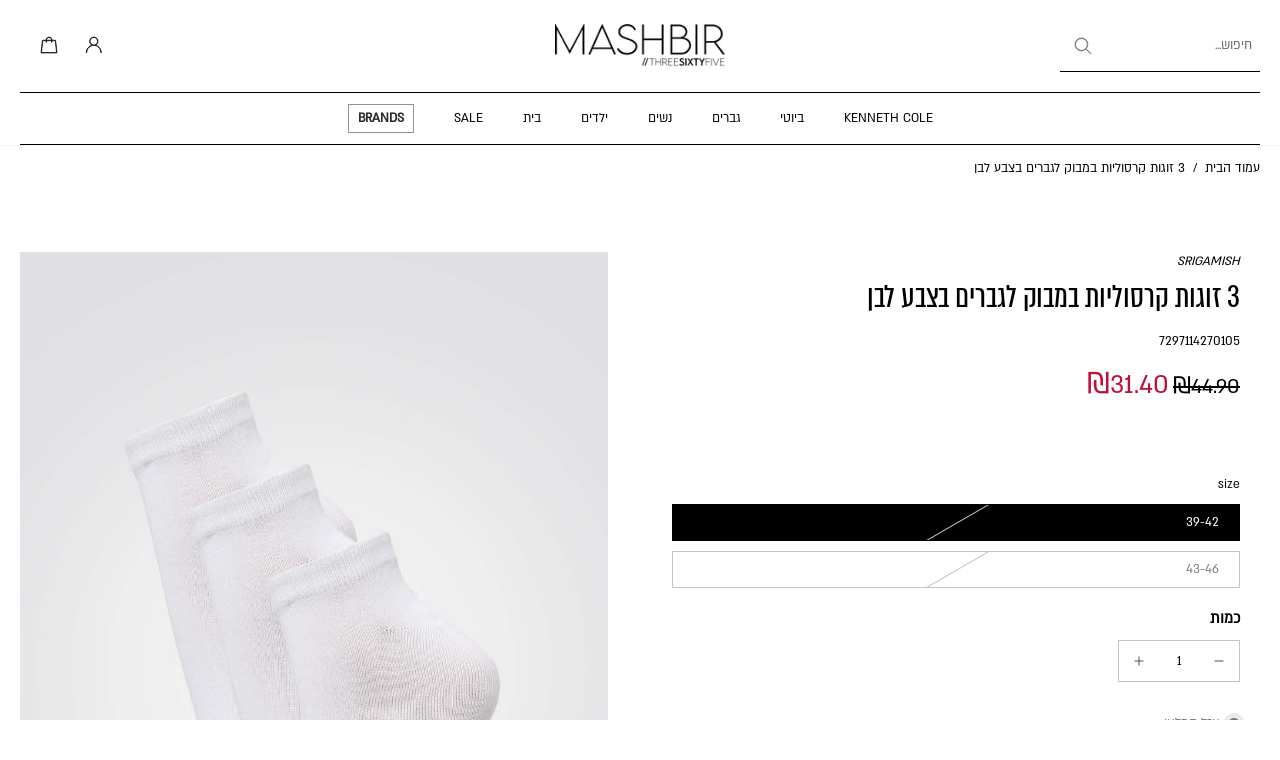

--- FILE ---
content_type: text/html; charset=utf-8
request_url: https://365mashbir.co.il/products/%D7%9C%D7%91%D7%9F-%D7%A7%D7%A8%D7%A1%D7%95%D7%9C%D7%99%D7%95%D7%AA-%D7%92%D7%91%D7%A8-3-%D7%91%D7%9E%D7%91%D7%95%D7%A7
body_size: 96937
content:
<!doctype html>
<html
  class="no-js"
  lang="he"
  
    dir="rtl"
  
>
  <head>
   <!-- A-Web script -->

<script src='https://portal.allyable.com/aweb?license=8b2d933b562c4f4cb3676245200b1e3a' async referrerpolicy='no-referrer-when-downgrade' referrerPolicy='no-referrer-when-downgrade'></script>

<!--------------------->

    <!-- Selectika script -->
    <script>

      !function(e,t,c,s,a,i,n){
        e[s]||(a=e[s]=function(){a.process?a.process.apply(a,arguments):a.queue.push(arguments)});
        a.queue=[],a.t=+new Date;
        i=t.createElement(c),i.async=1,i.src="https://scripts.selectika.com/selectika-pixel.min.js?t="+864e5*Math.ceil(new Date/864e5);
        n=t.getElementsByTagName(c)[0],n.parentNode.insertBefore(i,n)
      }(window,document,"script","selectikaTrack");

      // Initialize the SelectikaPixel with your ID
      selectikaTrack("init", "S-0003MA");
    </script>
    <!-- Selectika script  END -->


<!--LOOMI SDK-->
<!--DO NOT EDIT-->
<link rel="preconnect"  href="https://live.visually-io.com/" crossorigin data-em-disable>
<link rel="dns-prefetch" href="https://live.visually-io.com/" data-em-disable>
<script>
    (()=> {
        const env = 2;
        var store = "mashbir.myshopify.com";
        var alias = store.replace(".myshopify.com", "").replaceAll("-", "_").toUpperCase();
        var jitsuKey =  "js.47291236517";
        window.loomi_ctx = {...(window.loomi_ctx || {}),storeAlias:alias,jitsuKey,env};
        
        
    
	
	var product = {};
	var variants = [];
	
	variants.push({id:41291276583107,policy:"deny",price:3140,iq:0});
	
	variants.push({id:41291276648643,policy:"deny",price:3140,iq:0});
	
	product.variants = variants;
	product.oos = !false;
	product.price = 3140 ;
	window.loomi_ctx.current_product=product;
	window.loomi_ctx.productId=7073009860803;
	window.loomi_ctx.variantId = 41291276583107;
	
    })()
</script>
<link href="https://live.visually-io.com/cf/MASHBIR.js?k=js.47291236517&e=2&s=MASHBIR" rel="preload" as="script" data-em-disable>
<link href="https://live.visually-io.com/cf/MASHBIR.js?k=js.47291236517&e=2&s=MASHBIR" rel="preload" as="script" data-em-disable>
<link href="https://assets.visually.io/widgets/vsly-preact.min.js" rel="preload" as="script" data-em-disable>
<script data-vsly="preact2" type="text/javascript" src="https://assets.visually.io/widgets/vsly-preact.min.js" data-em-disable></script>
<script type="text/javascript" src="https://live.visually-io.com/cf/MASHBIR.js" data-em-disable></script>
<script type="text/javascript" src="https://live.visually-io.com/v/visually.js" data-em-disable></script>
<script defer type="text/javascript" src="https://live.visually-io.com/v/visually-a.js" data-em-disable></script>
<!--LOOMI SDK-->


    <meta charset="utf-8">
    <meta http-equiv="X-UA-Compatible" content="IE=edge">
    <meta name="viewport" content="width=device-width, initial-scale=1.0">
    <meta name="theme-color" content="">
    
      <link rel="canonical" href="https://365mashbir.co.il/products/%d7%9c%d7%91%d7%9f-%d7%a7%d7%a8%d7%a1%d7%95%d7%9c%d7%99%d7%95%d7%aa-%d7%92%d7%91%d7%a8-3-%d7%91%d7%9e%d7%91%d7%95%d7%a7">
    
<link rel="icon" type="image/png" href="//365mashbir.co.il/cdn/shop/files/fab.jpg?crop=center&height=32&v=1692616689&width=32"><link rel="preconnect" href="https://fonts.shopifycdn.com" crossorigin><style data-shopify>
/* Unicode-range fonts for automatic character-based switching *//* Generate @font-face declarations using your actual font family names */@font-face {
              font-family: 'ALMONI';
              src: url('//365mashbir.co.il/cdn/shop/t/766/assets/almoni-neue-regular-aaa.woff2?v=21299678129485649791769526611') format('woff');
              font-weight: 400;
              font-style: normal;
              font-display: swap;
              unicode-range: U+0590-05FF, U+FB1D-FB4F; /* Hebrew characters */
            }@font-face {
              font-family: 'ALMONI';
              src: url('//365mashbir.co.il/cdn/shop/t/766/assets/almoni-neue-regular-aaa.woff2?v=21299678129485649791769526611') format('woff');
              font-weight: 400;
              font-style: normal;
              font-display: swap;
              unicode-range: U+0000-024F, U+1E00-1EFF; /* English characters - using ALMONI font */
            }@font-face {
              font-family: 'AlmoniTzar';
              src: url('//365mashbir.co.il/cdn/shop/t/766/assets/AlmoniTzar-Regular.woff?v=172916414204876658811769526611') format('woff');
              font-weight: 400;
              font-style: normal;
              font-display: swap;
              unicode-range: U+0590-05FF, U+FB1D-FB4F; /* Hebrew characters */
            }@font-face {
              font-family: 'AlmoniTzar';
              src: url('//365mashbir.co.il/cdn/shop/t/766/assets/AlmoniTzar-Regular.woff?v=172916414204876658811769526611') format('woff');
              font-weight: 400;
              font-style: normal;
              font-display: swap;
              unicode-range: U+0000-024F, U+1E00-1EFF; /* English characters - using AlmoniTzar font */
            }</style>
<title>
        3 זוגות קרסוליות במבוק לגברים בצבע לבן SRIGAMISH
 &ndash; MASHBIR//365</title>
    
      <meta name="description" content="3 קרסוליות במבוק לגברים בצבע לבן עם תפר פנימי שטוח. הרכב הבד: 75% במבוק, 23% פוליאמיד, 2% אלסטן. ">
    
<link href="//365mashbir.co.il/cdn/shop/t/766/assets/almoni-neue-regular-aaa.woff2?v=21299678129485649791769526611" as="font" type="font/woff2" crossorigin="anonymous" rel="preload">
<link href="//365mashbir.co.il/cdn/shop/t/766/assets/almoni-neue-regular-aaa.woff2?v=21299678129485649791769526611" as="font" type="font/woff2" crossorigin="anonymous" rel="preload">


<meta property="og:site_name" content="MASHBIR//365">
<meta property="og:url" content="https://365mashbir.co.il/products/%d7%9c%d7%91%d7%9f-%d7%a7%d7%a8%d7%a1%d7%95%d7%9c%d7%99%d7%95%d7%aa-%d7%92%d7%91%d7%a8-3-%d7%91%d7%9e%d7%91%d7%95%d7%a7">
<meta property="og:title" content="3 זוגות קרסוליות במבוק לגברים בצבע לבן SRIGAMISH">
<meta property="og:type" content="product">
<meta property="og:description" content="3 קרסוליות במבוק לגברים בצבע לבן עם תפר פנימי שטוח. הרכב הבד: 75% במבוק, 23% פוליאמיד, 2% אלסטן. "><meta property="og:image" content="http://365mashbir.co.il/cdn/shop/products/3-zvgvt-krsvlivt-bmbvk-lgbrim-bb-lb-693470.jpg?v=1704562279">
  <meta property="og:image:secure_url" content="https://365mashbir.co.il/cdn/shop/products/3-zvgvt-krsvlivt-bmbvk-lgbrim-bb-lb-693470.jpg?v=1704562279">
  <meta property="og:image:width" content="1000">
  <meta property="og:image:height" content="1500"><meta property="og:price:amount" content="31.40">
  <meta property="og:price:currency" content="ILS"><meta name="twitter:site" content="@shopify"><meta name="twitter:card" content="summary_large_image">
<meta name="twitter:title" content="3 זוגות קרסוליות במבוק לגברים בצבע לבן SRIGAMISH">
<meta name="twitter:description" content="3 קרסוליות במבוק לגברים בצבע לבן עם תפר פנימי שטוח. הרכב הבד: 75% במבוק, 23% פוליאמיד, 2% אלסטן. ">
<style data-shopify>@font-face {
  font-family: Rubik;
  font-weight: 700;
  font-style: normal;
  font-display: swap;
  src: url("//365mashbir.co.il/cdn/fonts/rubik/rubik_n7.9ddb1ff19ac4667369e1c444a6663062e115e651.woff2") format("woff2"),
       url("//365mashbir.co.il/cdn/fonts/rubik/rubik_n7.2f2815a4763d5118fdb49ad25ccceea3eafcae92.woff") format("woff");
}

  @font-face {
  font-family: Rubik;
  font-weight: 400;
  font-style: normal;
  font-display: swap;
  src: url("//365mashbir.co.il/cdn/fonts/rubik/rubik_n4.c2fb67c90aa34ecf8da34fc1da937ee9c0c27942.woff2") format("woff2"),
       url("//365mashbir.co.il/cdn/fonts/rubik/rubik_n4.d229bd4a6a25ec476a0829a74bf3657a5fd9aa36.woff") format("woff");
}

  @font-face {
  font-family: Rubik;
  font-weight: 400;
  font-style: normal;
  font-display: swap;
  src: url("//365mashbir.co.il/cdn/fonts/rubik/rubik_n4.c2fb67c90aa34ecf8da34fc1da937ee9c0c27942.woff2") format("woff2"),
       url("//365mashbir.co.il/cdn/fonts/rubik/rubik_n4.d229bd4a6a25ec476a0829a74bf3657a5fd9aa36.woff") format("woff");
}

  @font-face {
  font-family: Rubik;
  font-weight: 700;
  font-style: normal;
  font-display: swap;
  src: url("//365mashbir.co.il/cdn/fonts/rubik/rubik_n7.9ddb1ff19ac4667369e1c444a6663062e115e651.woff2") format("woff2"),
       url("//365mashbir.co.il/cdn/fonts/rubik/rubik_n7.2f2815a4763d5118fdb49ad25ccceea3eafcae92.woff") format("woff");
}

  @font-face {
  font-family: Rubik;
  font-weight: 400;
  font-style: normal;
  font-display: swap;
  src: url("//365mashbir.co.il/cdn/fonts/rubik/rubik_n4.c2fb67c90aa34ecf8da34fc1da937ee9c0c27942.woff2") format("woff2"),
       url("//365mashbir.co.il/cdn/fonts/rubik/rubik_n4.d229bd4a6a25ec476a0829a74bf3657a5fd9aa36.woff") format("woff");
}


  @font-face {
  font-family: Rubik;
  font-weight: 700;
  font-style: normal;
  font-display: swap;
  src: url("//365mashbir.co.il/cdn/fonts/rubik/rubik_n7.9ddb1ff19ac4667369e1c444a6663062e115e651.woff2") format("woff2"),
       url("//365mashbir.co.il/cdn/fonts/rubik/rubik_n7.2f2815a4763d5118fdb49ad25ccceea3eafcae92.woff") format("woff");
}

  @font-face {
  font-family: Rubik;
  font-weight: 400;
  font-style: italic;
  font-display: swap;
  src: url("//365mashbir.co.il/cdn/fonts/rubik/rubik_i4.528fdfa8adf0c2cb49c0f6d132dcaffa910849d6.woff2") format("woff2"),
       url("//365mashbir.co.il/cdn/fonts/rubik/rubik_i4.937396c2106c0db7a4072bbcd373d4e3d0ab306b.woff") format("woff");
}

  @font-face {
  font-family: Rubik;
  font-weight: 700;
  font-style: italic;
  font-display: swap;
  src: url("//365mashbir.co.il/cdn/fonts/rubik/rubik_i7.e37585fef76596b7b87ec84ca28db2ef5e3df433.woff2") format("woff2"),
       url("//365mashbir.co.il/cdn/fonts/rubik/rubik_i7.a18d51774424b841c335ca3a15ab66cba9fce8c1.woff") format("woff");
}

</style><link href="//365mashbir.co.il/cdn/shop/t/766/assets/theme.css?v=94717224499842986351769526611" rel="stylesheet" type="text/css" media="all" />
<style data-shopify>:root,
  *:before {
    --base-font-size: 0.875rem;
    --font-size-medium-mobile: 0.9rem;
    --font-size-medium: 1.0rem;
    --font-size-small: 0.625rem;
    --font-size-small-mobile: 0.5625rem;
    --font-size-normal: 0.75rem;
    --font-size-normal-mobile: 0.675rem;
    --font-size-large: 1.25rem;
    --font-size-large-mobile: 1.125rem;
    --heading-highlight-font-size: 100%;
    --h1-font-size: 3.825rem;
    --h2-font-size: 2.25rem;
    --h3-font-size: 1.35rem;
    --h4-font-size: 1.2375rem;
    --h5-font-size: 1.125rem;
    --h6-font-size: 1.0125rem;
    --base-font-size-mobile: 0.7875rem;
    --h1-font-size-mobile: 1.9125rem;
    --h2-font-size-mobile: 1.35rem;
    --h3-font-size-mobile: 0.945rem;
    --h4-font-size-mobile: 0.86625rem;
    --h5-font-size-mobile: 0.7875rem;
    --h6-font-size-mobile: 0.70875rem;
    --rating-star-size: 0.7rem;
    --border-radius: 0;
    --page-width: 1400px;
    --width-countdown: 7.875rem;
    --entry-animation-scale: 1;--font-menu: ALMONI, sans-serif;
      --font-menu-weight: 400;
      --font-menu-style: normal;--font-button: ALMONI, sans-serif;--font-button-weight: 700;
    --font-button-style: normal;--font-body-family: ALMONI, sans-serif;
    --font-body-style: normal;
    --font-body-weight: 400;--font-heading-family: AlmoniTzar, sans-serif;
      --font-heading-style: normal;
      --font-heading-weight: 400;--font-heading-highlight: Rubik, sans-serif;
    --font-heading-highlight-style: normal;
    --font-heading-highlight-weight: 400;--font-heading-family-fallback: sans-serif;
      --font-body-family-fallback: sans-serif;--heading-text-tranform: none;
    --advanced-sections-spacing: 0px;
    --divider-spacing: -0;

    --colors-pulse-speech: 104, 102, 72;
    --image-treatment-overlay: 0, 0, 0;
    --image-treatment-text: 0, 0, 0;
    --colors-line-and-border: 195, 195, 195;
    --colors-line-and-border-base: 195, 195, 195;
    --colors-line-header: 247, 246, 242;
    --colors-line-footer: 255, 255, 255;
    --colors-background: 255, 255, 255;
    --colors-text: 0, 0, 0;
    --colors-heading: 0, 0, 0;
    --colors-heading-base: 0, 0, 0;
    --colors-background-secondary: 247, 246, 242;
    --colors-text-secondary: 82, 81, 81;
    --colors-heading-secondary: 0, 0, 0;
    --colors-text-link: 0, 0, 0;
    --background-color:  255, 255, 255;
    --background-color-header: 255, 255, 255;
    --colors-text-header: 0, 0, 0;
    --background-color-footer: 0, 0, 0;
    --colors-text-footer: 255, 255, 255;
    --colors-heading-footer: 255, 255, 255;
    --colors-text-link-footer: 255, 255, 255;
    --color-error: 220, 38, 38;
    --color-success: 137, 158, 139;
    --colors-price: 0, 0, 0;
    --colors-price-sale: 190, 18, 60;
    --colors-button-text: 255, 255, 255;
    --colors-button: 0, 0, 0;
    --colors-button-text-hover: 0, 0, 0;
    --colors-secondary-button: 40, 41, 40;
    --colors-button-hover: rgb(195, 195, 195);
    --colors-cart: 0, 0, 0;
    --colors-cart-text: 255, 255, 255;
    --colors-icon-rating: 0, 0, 0;
    --colors-transition-arrows: 0, 0, 0;
    --color-highlight: #FBB416;
    --background-pagination-slideshow: 32, 32, 32;
    --text-color-pagination-slideshow: 255, 255, 255;
    
      --background-secondary-button: transparent;
      --colors-line-secondary-button: 40, 41, 40;
    
    
    
      --height-parallax: 100%;
    
    
      --image-zoom: 1;
    
    --card-product-bg: rgba(0,0,0,0);
    --card-product-padding: 20px;
    --card-product-padding-mobile: 5px;
    --card-product-alignment: center;
    
    --width-scrollbar: 0;
    --card-product-ratio: 150.0%;
    --card-product-img-position:  absolute;
    --card-product-img-height:  0;
    --card-product-img-zoom:  unset;
    --height-header: 0px;
    --transition-card-loading: 600ms;
    --transition-card-image-hover: 500ms;
    --transition-slideshow: 600ms;
    --transition-image-hover: 600ms;
  }
  .dark,
  .dark *:before {
    --image-treatment-overlay: 32, 32, 32;
    --image-treatment-text: 255, 255, 255;
    --colors-line-and-border: 49, 49, 49;
    --colors-line-and-border-base: 49, 49, 49;
    --colors-line-header: 49, 49, 49;
    --colors-line-footer: 82, 80, 81;
    --colors-background: 32, 32, 32;
    --colors-text: 255, 255, 255;
    --colors-heading: 255, 255, 255;
    --colors-heading-base: 255, 255, 255;
    --background-color: 32, 32, 32;
    --colors-text-link: 200, 184, 159;
    --color-error: 169, 0, 0;
    --color-success: 66, 162, 70;
    --background-color-header: 32, 32, 32;
    --colors-text-header: 255, 255, 255;
    --background-color-footer: 41, 41, 41;
    --colors-text-footer: 137, 137, 137;
    --colors-heading-footer: 255, 255, 255;
    --colors-text-link-footer: 107, 112, 80;
    --colors-price: 195, 195, 195;
    --colors-price-sale: 169, 0, 0;
    --colors-button-text: 255, 255, 255;
    --colors-button: 0, 0, 0;
    --colors-button-text-hover: 0, 0, 0;
    --colors-secondary-button: 255, 255, 255;
    --colors-button-hover: rgb(255, 255, 255);
    --colors-cart: 107, 112, 80;
    --colors-cart-text: 255, 255, 255;
    --colors-background-secondary: 58, 58, 58;
    --colors-text-secondary: 225, 227, 225;
    --colors-heading-secondary: 255, 255, 255;
    --colors-icon-rating: 200, 184, 159;
    --colors-pulse-speech: 104, 102, 72;
    --colors-transition-arrows: 0, 0, 0;
    --color-highlight: #c8b89f;
    
      --background-secondary-button: transparent;
      --colors-line-secondary-button: 255, 255, 255;
    
    --card-product-bg: rgba(0,0,0,0);
  }
  shopify-accelerated-checkout {
    --shopify-accelerated-checkout-button-border-radius: 0;
  }
  shopify-accelerated-checkout-cart {
    --shopify-accelerated-checkout-button-border-radius: 0;
    --shopify-accelerated-checkout-inline-alignment: end;
    --shopify-accelerated-checkout-button-block-size: 48px;
    --shopify-accelerated-checkout-button-inline-size: 48px;
  }
  
    [role="button"],
    [type="button"],
    .button {
      color: rgb(var(--colors-button-text));
    }
    button.button-solid,
    .button.button-solid {
      border: none;
      background-color: rgba(var(--colors-button));
    }
    button.button-disable-effect,
    .button.button-disable-effect,
    .payment-button .shopify-payment-button__button--unbranded {
      color: rgb(var(--colors-button-text));
      background-color: rgba(var(--colors-button));
    }
    .button-action {
      border: none;
      color: rgb(var(--colors-button-text));
      background-color: rgba(var(--colors-button));
    }
  
  [role="button"],
  [type="button"],
  .button {
    direction: ltr;
  }
  .header, .header *::before {
    --colors-text: var(--colors-text-header);
    --colors-heading: var(--colors-text-header);
    --colors-price: var(--colors-text-header);
    --colors-line-and-border: var(--colors-line-header);
  }
  #sticky-header-content .divider {
    --colors-line-and-border: var(--colors-line-header);
  }
  .paginate-slide-image {
    background: rgba(var(--background-pagination-slideshow));
    color: rgba(var(--text-color-pagination-slideshow));
  }

  @media (min-width: 1024px) {
    .paginate-slide-image {
      color: rgba(var(--text-color-pagination-slideshow));
    }
    .paginate-slide-image:hover {
      color: rgba(var(--text-color-pagination-slideshow));
    }
  }

  .section-quick-links,
  .section-quick-links *::before,
  .section-footer,
  .section-footer *::before {
    --colors-text: var(--colors-text-footer);
    --colors-heading: var(--colors-heading-footer);
    --colors-text-link: var(--colors-text-link-footer);
    --colors-line-and-border: var(--colors-line-footer);
  }
  .sticky-header {
    --font-body-weight: 700;
  }

  .scrollbar-horizontal {
    position: relative;
    -ms-overflow-style: none;
  }
  .scrollbar-horizontal::-webkit-scrollbar-track {
    background-color: #ececec;
  }
  .scrollbar-horizontal::-webkit-scrollbar {
    height: 3px;
  }

  .scrollbar-horizontal::-webkit-scrollbar-track {
    -webkit-box-shadow: inset 0 0 0px rgba(0, 0, 0, 0);
  }

  .scrollbar-horizontal::-webkit-scrollbar-thumb {
    visibility: visible;
    background-color: #747474;
  }

  .scrollbar-horizontal::-webkit-scrollbar-thumb:hover {
    background-color: #747474;
  }
  body.scrollbar-body::-webkit-scrollbar{
    width: 5px;
  }
  .scrollbar-body::-webkit-scrollbar-track{
    background: #ececec;
  }
  .scrollbar-horizontal {
    position: relative;
    -ms-overflow-style: none;
  }
  .scrollbar-horizontal::-webkit-scrollbar-track {
    background-color: #ececec;
  }
  .scrollbar-horizontal::-webkit-scrollbar {
    height: 3px;
  }

  .scrollbar-horizontal::-webkit-scrollbar-track {
    -webkit-box-shadow: inset 0 0 0px rgba(0, 0, 0, 0);
  }

  .scrollbar-horizontal::-webkit-scrollbar-thumb {
    visibility: visible;
    background-color: #747474;
  }

  .scrollbar-horizontal::-webkit-scrollbar-thumb:hover {
    background-color: #747474;
  }
  .scrollbar-body::-webkit-scrollbar{
    width: 3px;
  }
  .scrollbar-body::-webkit-scrollbar-track{
    background: #ececec;
  }
  .scrollbar-body.scrollbar-visible:active::-webkit-scrollbar-thumb,
  .scrollbar-body.scrollbar-visible:focus::-webkit-scrollbar-thumb,
  .scrollbar-body.scrollbar-visible:hover::-webkit-scrollbar-thumb {
    background: #747474;
    visibility: visible;
  }
  .scrollbar-body.scrollbar-visible::-webkit-scrollbar-track{
    background: transparent;
  }
  .scrollbar-body.scrollbar-visible::-webkit-scrollbar-thumb{
    background: transparent;
    visibility: visible;
  }
  .scrollbar-body::-webkit-scrollbar-thumb{
    background: #747474;
  }
  .animate-scroll-banner {
    animation: scrollX var(--duration, 10s) linear infinite var(--play-state, running) var(--direction);
  }
  .padding-scrollbar, .padding-scrollbar-header {
    padding-right: min(var(--width-scrollbar), 20px);
  }
  .rtl .padding-scrollbar-header {
    padding-left: min(var(--width-scrollbar), 20px);
    padding-right: 0;
  }
  
  
    .button-solid .button-text {
      position: relative;
      display: block;
    }
    .button-solid .button-text::after {
      content: "";
      pointer-events: none;
      bottom: 1px;
      left: 50%;
      position: absolute;
      width: 0%;
      height: 1px;
      background-color: rgba(var(--colors-button-text));
      transition-timing-function: cubic-bezier(0.25, 0.8, 0.25, 1);
      transition-duration: 400ms;
      transition-property: width, left;
    }
    .button-solid:hover .button-text::after {
      
        background-color: rgba(var(--colors-button-text));
      
      width: 100%;
      left: 0%;
    }
  
  .des-block iframe {
    width: 100%;
    height: 100%;
  }
  .toggle-compare  + label span:first-child,
  .toggle-compare:checked + label span:last-child {
    display: block
  }
  .toggle-compare  + label span:last-child,
  .toggle-compare:checked + label span:first-child {
    display: none;
  }
  .card-product:not(.recommendations) {}
  .dark .card-product:not(.recommendations) {background: transparent;}
  .card-product:not(.recommendations) .card-info,
  .card-product:not(.recommendations) .x-variants-data {
    padding-left: 5px;
    padding-right: 5px;
  }
  .card-product:not(.recommendations) .card-info .x-variants-data
  {
    padding-left: 0;
    padding-right: 0;
  }
  .card-product-slideshow {
      background: #f7f6f2;}
  .dark .card-product-slideshow {
      background: #3a3a3a;}
  button[class*='shopify-payment-button__more-options'] {
    color: rgba(var(--colors-text));
  }
  .group-discount:before,.group-discount:after {
    background-color: rgba(var(--colors-price-sale), 5%);
    content: "";
    position: absolute;
    right: 100%;
    height: 100%;
    top: 0;
    width: 1.25rem;
  }
  .shipping_insurance.group-discount:before,.shipping_insurance.group-discount:after {
    background-color: rgb(var(--colors-background-secondary));
  }
  .group-discount:after {
    left: 100%;
    right: auto;
  }
  @media (min-width: 768px){
    .list-layout .card-product:not(.recommendations) {
      padding-bottom: 0;
    }
    .list-layout .card-product:not(.recommendations) .card-info,
    .list-layout .card-product:not(.recommendations) .x-variants-data{
      padding-left: 0;
      padding-right: 0;
    }
    shopify-accelerated-checkout-cart {
    --shopify-accelerated-checkout-button-block-size: 46px;
    --shopify-accelerated-checkout-button-inline-size: 46px;
  }
  }
  @media (min-width: 1024px){
    .group-discount:before,.group-discount:after {
       width: 0;
    }
    .payment-button .shopify-payment-button__button--unbranded {
      color: rgb(var(--colors-button-text));
      background: rgba(var(--colors-button));
    }
    .card-product:not(.recommendations) .card-info,
    .card-product:not(.recommendations) .x-variants-data {
      padding-left: 20px;
      padding-right: 20px;
    }
    [role="button"],
    [type="button"],
    .button {
      color: rgba(var(--colors-button-text));
    }
    button.button-solid,
    .button.button-solid {
      border: none;
      box-shadow: none;
      color: rgb(var(--colors-button-text));
      background-color: rgba(var(--colors-button));
      overflow: hidden;
      background-origin: border-box;
    }
    button.button-solid:hover,
    .button.button-solid:hover {
      
        transition-duration: 0.2s;
      
      transition-property: background-color;
      background-color: var(--colors-button-hover);
      color: rgba(var(--colors-button-text-hover));
      background-origin: border-box;
    }
    .button-action {
      border: none;
      color: rgba(var(--colors-button-text-hover));
      background-color: var(--colors-button-hover);
    }
    button.button-disable-effect,
    .button.button-disable-effect {
      color: rgb(var(--colors-button-text));
      background-color: rgba(var(--colors-button));
    }
    button.button-disable-effect:hover,
    .button.button-disable-effect:hover {
      color: rgba(var(--colors-button-text-hover));
      background-color: var(--colors-button-hover);
    }
    
    
    .button-solid:hover .button-text::after {
      background-color: rgba(var(--colors-button-text-hover));
    }
    
  }
  .inventory-low-stock-status {
    
      --stock-color: #BF122A;
    
      color: var(--stock-color);
    }
  .dark .inventory-low-stock-status {
    
      --stock-color: #BF122A;
    
  }
  .inventory-in-stock-status {
    
      --stock-color: #2d762e;
    
      color: var(--stock-color);
  }
  .dark .inventory-in-stock-status {
    
      --stock-color: #858F4D;
    
  }
  .inventory-out-of-stock-status {
    
      --stock-color: #767474;
    
      color: var(--stock-color);
  }
  .dark .inventory-out-of-stock-status {
    
      --stock-color: #867F7F;
    
  }
  .inventory-status {
    background-color: var(--stock-color);
  }
  .card-testimonial {
      background: #f7f6f2;}
  .dark .card-testimonial {
      background: #3a3a3a;}/* App Shopify Subscription */
  .shopify_subscriptions_app_policy a {
    position: relative;
    margin-top: .5rem;
    margin-bottom: .5rem;
    color: rgba(var(--colors-text-link)) !important;
    text-decoration-thickness: 1px;
    background: linear-gradient(to right, rgba(0, 0, 0, 0), rgba(0, 0, 0, 0)), linear-gradient(to right, rgba(var(--colors-text-link), 1), rgba(var(--colors-text-link), 1), rgba(var(--colors-text-link), 1));
    background-size: 100% 0.1em, 0 0.1em;
    background-position: 100% 100%,100% 100%;
    background-repeat: no-repeat;
    transition: background-size 250ms;
  }
  .shopify_subscriptions_app_policy:after {
    clear: both;
    content: var(--tw-content);
    display: block;
  }
  @media (min-width: 1024px) {
    .shopify_subscriptions_app_policy a:hover {
      background-size: 0 .1em, 100% .1em;
      background-position: 100% 100%, 0% 100%;
    }
  }

  /* Recurpay Subscription App */
  #recurpay-account-widget {
    margin-top: 1rem;
  }
  .rtl .recurpay__widget .recurpay__group_frequency .recurpay__frequency_label_title {
    padding-right: 10px;
    right: 0.25rem;
  }
  .rtl .recurpay__widget .recurpay__group_title {
    text-align: right;
    margin-right: 0;
    margin-left: 0.5em;
  }
  .rtl .recurpay__widget .recurpay__group_subtitle {
    text-align: right;
  }
  .rtl .recurpay__widget .recurpay__description {
    text-align: right;
  }
  .rtl .recurpay__widget .recurpay__radio_group {
    margin-right: 0;
    margin-left: 10px;
  }
  .rtl .recurpay__widget .recurpay__offer_saving_message {
    padding-right: 10px;
    padding-left: 0;
  }
  .rtl .recurpay__widget .recurpay__offer_wrapper svg {
    margin-right: 0;
    margin-left: 10px;
  }
  .rtl .recurpay__widget .recurpay__group_frequency .recurpay__frequency_label_title:before {
    left: 0.5em;
    margin-right: -50%;
    right: auto;
    margin-left: 0
  }
  .rtl .recurpay__widget .recurpay__group_frequency .recurpay__frequency_label_title:after {
    right: 0.5em;
    left: auto;
    margin-left: 0;
  }
  .rtl .upgrade-subscription-cart .upgrade-icon-wrapper {
    text-align: right;
  }

  /* Seal Subscriptions */
  .sls-widget-branding {
    z-index: 20 !important;
  }
  .card .sealsubs-target-element, .card-product-fbt .sealsubs-target-element {
    display: none !important;
  }
  .seal-portal-link a {
    position: relative;
    margin-top: .5rem;
    margin-bottom: .5rem;
    color: rgba(var(--colors-text-link)) !important;
    text-decoration-thickness: 1px;
    background: linear-gradient(to right, rgba(0, 0, 0, 0), rgba(0, 0, 0, 0)), linear-gradient(to right, rgba(var(--colors-text-link), 1), rgba(var(--colors-text-link), 1), rgba(var(--colors-text-link), 1));
    background-size: 100% 0.1em, 0 0.1em;
    background-position: 100% 100%,100% 100%;
    background-repeat: no-repeat;
    transition: background-size 250ms;
  }
  .seal-portal-link:after {
    clear: both;
    content: var(--tw-content);
    display: block;
  }
  @media (min-width: 1024px) {
    .seal-portal-link a:hover {
      background-size: 0 .1em, 100% .1em;
      background-position: 100% 100%, 0% 100%;
    }
  }
  .rtl .sealsubs-container {
    text-align: right;
  }
  .x-card-title {
    font-size: 1.08rem;
    letter-spacing: 0.03rem;
  }
  .x-card-price {
    font-size: 0.99rem;
    font-weight: 600;
  }
  @media (min-width: 768px) {
    .x-card-title {
      font-size: 1.2rem;
    }
    .x-card-price {
      font-size: 1.1rem;
    }
  }
  .back{
    position: absolute;
    top: 50%;
    left: 50%;
    white-space: nowrap;
    opacity: 0;
    transform: translate(-50%, -50%) translateY(100%) translateZ(0);
    transition-behavior: normal, normal;
    transition-duration: 0.6s, 0.6s;
    transition-timing-function: cubic-bezier(0.165, 0.84, 0.44, 1), cubic-bezier(0.165, 0.84, 0.44, 1);
    transition-delay: 0s, 0s;
    transition-property: transform, opacity;
  }
  .front{
    transform: translateZ(0);
    transition-behavior: normal, normal;
    transition-duration: 0.6s, 0.6s;
    transition-timing-function: cubic-bezier(0.165, 0.84, 0.44, 1), cubic-bezier(0.165, 0.84, 0.44, 1);
    transition-delay: 0s, 0s;
    transition-property: transform, opacity;
    border-bottom: 1px solid transparent;
  }
  .flip-container:hover .front{
    opacity: 0;
    transform: translateY(-100%) translateZ(0);
  }
  .flip-container:hover .back{
    opacity: 1;
    transform: translate(-50%, -50%) translateY(0%) translateZ(0);
    border-bottom: 1px solid rgba(var(--colors-text-link));
  }</style><style data-shopify>/* Multi-language mode: Hebrew document with English content override */
      
      /* Default Hebrew fonts already set by css-variables.liquid */
      :root {
        direction: rtl;
      }
      
      /* Override with English fonts for specific English content */
      [lang="en"], .lang-en {--font-heading-family: 'AlmoniTzar', sans-serif;--font-body-family: 'ALMONI', sans-serif;direction: ltr;
      }
      
      /* Explicit Hebrew styling for mixed content */
      [lang="he"], .lang-he {--font-heading-family: 'AlmoniTzar', sans-serif;--font-body-family: 'ALMONI', sans-serif;direction: rtl;
      }</style><script>
(function (w,d,dn,t){w[dn]=w[dn]||[];w[dn].push({eventType:'init',value:t,dc:''});
var f=d.getElementsByTagName('script')[0],c=d.createElement('script');c.async=true;
c.src='https://tags.creativecdn.com/jbmS3M3bYx4wVXMg2V1S.js';
f.parentNode.insertBefore(c,f);})(window,document,'rtbhEvents','jbmS3M3bYx4wVXMg2V1S');
</script>

<script>
document.addEventListener("DOMContentLoaded", (event) => {
    // Define user ID at page load
    const userId = 'unknown';

    document.addEventListener('eurus:cart:product-added', (event) => {

        const itemID = event.detail?.productId;
        
        if (itemID && window.rtbhEvents) {
            try {
                (rtbhEvents = window.rtbhEvents || []).push(
                    { eventType: 'basketadd', offerId: itemID.toString() },
                    { eventType: 'uid', id: userId }
                );
            } catch (error) {
                console.error('RTB House tracking error:', error);
            }
        }
    });

    document.addEventListener('eurus:product-variant:change', (event) => {
        const itemSize = event.detail?.currentVariant?.option2 || '';
        if (itemSize && window.rtbhEvents) {
            try {
                (rtbhEvents = window.rtbhEvents || []).push(
                    { eventType: 'size', size: itemSize.toString() },
                    { eventType: 'uid', id: userId }
                );
            } catch (error) {
                console.error('RTB House tracking error:', error);
            }
        }
    });
});
</script>
    

    <link href="//365mashbir.co.il/cdn/shop/t/766/assets/product-sizes.css?v=29130048802695320431769526611" rel="stylesheet" type="text/css" media="all" />

    <script>window.performance && window.performance.mark && window.performance.mark('shopify.content_for_header.start');</script><meta name="google-site-verification" content="bDAkzfS5jC1bArxpR5j6elNzE6d02hPzbPek6WFfjL0">
<meta id="shopify-digital-wallet" name="shopify-digital-wallet" content="/47291236517/digital_wallets/dialog">
<link rel="alternate" type="application/json+oembed" href="https://365mashbir.co.il/products/%d7%9c%d7%91%d7%9f-%d7%a7%d7%a8%d7%a1%d7%95%d7%9c%d7%99%d7%95%d7%aa-%d7%92%d7%91%d7%a8-3-%d7%91%d7%9e%d7%91%d7%95%d7%a7.oembed">
<script async="async" src="/checkouts/internal/preloads.js?locale=he-IL"></script>
<script id="shopify-features" type="application/json">{"accessToken":"e8e9a9c82f516245a507d4426119ef6a","betas":["rich-media-storefront-analytics"],"domain":"365mashbir.co.il","predictiveSearch":false,"shopId":47291236517,"locale":"he"}</script>
<script>var Shopify = Shopify || {};
Shopify.shop = "mashbir.myshopify.com";
Shopify.locale = "he";
Shopify.currency = {"active":"ILS","rate":"1.0"};
Shopify.country = "IL";
Shopify.theme = {"name":"sale layla 270126","id":142148698307,"schema_name":"Eurus","schema_version":"8.6.0","theme_store_id":null,"role":"main"};
Shopify.theme.handle = "null";
Shopify.theme.style = {"id":null,"handle":null};
Shopify.cdnHost = "365mashbir.co.il/cdn";
Shopify.routes = Shopify.routes || {};
Shopify.routes.root = "/";</script>
<script type="module">!function(o){(o.Shopify=o.Shopify||{}).modules=!0}(window);</script>
<script>!function(o){function n(){var o=[];function n(){o.push(Array.prototype.slice.apply(arguments))}return n.q=o,n}var t=o.Shopify=o.Shopify||{};t.loadFeatures=n(),t.autoloadFeatures=n()}(window);</script>
<script id="shop-js-analytics" type="application/json">{"pageType":"product"}</script>
<script defer="defer" async type="module" src="//365mashbir.co.il/cdn/shopifycloud/shop-js/modules/v2/client.init-shop-cart-sync_WVOgQShq.en.esm.js"></script>
<script defer="defer" async type="module" src="//365mashbir.co.il/cdn/shopifycloud/shop-js/modules/v2/chunk.common_C_13GLB1.esm.js"></script>
<script defer="defer" async type="module" src="//365mashbir.co.il/cdn/shopifycloud/shop-js/modules/v2/chunk.modal_CLfMGd0m.esm.js"></script>
<script type="module">
  await import("//365mashbir.co.il/cdn/shopifycloud/shop-js/modules/v2/client.init-shop-cart-sync_WVOgQShq.en.esm.js");
await import("//365mashbir.co.il/cdn/shopifycloud/shop-js/modules/v2/chunk.common_C_13GLB1.esm.js");
await import("//365mashbir.co.il/cdn/shopifycloud/shop-js/modules/v2/chunk.modal_CLfMGd0m.esm.js");

  window.Shopify.SignInWithShop?.initShopCartSync?.({"fedCMEnabled":true,"windoidEnabled":true});

</script>
<script>(function() {
  var isLoaded = false;
  function asyncLoad() {
    if (isLoaded) return;
    isLoaded = true;
    var urls = ["\/\/cdn.shopify.com\/proxy\/b6a93d80273338200e8096a4de54fc7720f6bc7ef5558398a8f3bf23b54b3383\/api.kimonix.com\/kimonix_analytics.js?shop=mashbir.myshopify.com\u0026sp-cache-control=cHVibGljLCBtYXgtYWdlPTkwMA","https:\/\/seo.apps.avada.io\/scripttag\/avada-seo-installed.js?shop=mashbir.myshopify.com","https:\/\/cdn1.avada.io\/flying-pages\/module.js?shop=mashbir.myshopify.com","\/\/cdn.shopify.com\/proxy\/dde99ea51670061a46ad30a5f75048e30069be82188dc744e412e241baf4d46a\/api.kimonix.com\/kimonix_void_script.js?shop=mashbir.myshopify.com\u0026sp-cache-control=cHVibGljLCBtYXgtYWdlPTkwMA","https:\/\/js.flashyapp.com\/shopify.js?account_id=7218\u0026shop=mashbir.myshopify.com","https:\/\/searchanise-ef84.kxcdn.com\/widgets\/shopify\/init.js?a=9D7Z3L3I2d\u0026shop=mashbir.myshopify.com","\/\/cdn.shopify.com\/proxy\/41e9c96ab26cec80d1716e7a06cb2dbf47b59ba92bdd81dd4d253c0d00f77b4b\/d1639lhkj5l89m.cloudfront.net\/js\/storefront\/uppromote.js?shop=mashbir.myshopify.com\u0026sp-cache-control=cHVibGljLCBtYXgtYWdlPTkwMA","https:\/\/cdn.adscale.com\/static\/ecom_js\/mashbir\/add_item_to_cart.js?ver=20260127\u0026shop=mashbir.myshopify.com"];
    for (var i = 0; i < urls.length; i++) {
      var s = document.createElement('script');
      s.type = 'text/javascript';
      s.async = true;
      s.src = urls[i];
      var x = document.getElementsByTagName('script')[0];
      x.parentNode.insertBefore(s, x);
    }
  };
  if(window.attachEvent) {
    window.attachEvent('onload', asyncLoad);
  } else {
    window.addEventListener('load', asyncLoad, false);
  }
})();</script>
<script id="__st">var __st={"a":47291236517,"offset":7200,"reqid":"57d021e5-1e06-40b2-b8ea-34d6453f3c3a-1769550749","pageurl":"365mashbir.co.il\/products\/%D7%9C%D7%91%D7%9F-%D7%A7%D7%A8%D7%A1%D7%95%D7%9C%D7%99%D7%95%D7%AA-%D7%92%D7%91%D7%A8-3-%D7%91%D7%9E%D7%91%D7%95%D7%A7","u":"6591e04ad035","p":"product","rtyp":"product","rid":7073009860803};</script>
<script>window.ShopifyPaypalV4VisibilityTracking = true;</script>
<script id="captcha-bootstrap">!function(){'use strict';const t='contact',e='account',n='new_comment',o=[[t,t],['blogs',n],['comments',n],[t,'customer']],c=[[e,'customer_login'],[e,'guest_login'],[e,'recover_customer_password'],[e,'create_customer']],r=t=>t.map((([t,e])=>`form[action*='/${t}']:not([data-nocaptcha='true']) input[name='form_type'][value='${e}']`)).join(','),a=t=>()=>t?[...document.querySelectorAll(t)].map((t=>t.form)):[];function s(){const t=[...o],e=r(t);return a(e)}const i='password',u='form_key',d=['recaptcha-v3-token','g-recaptcha-response','h-captcha-response',i],f=()=>{try{return window.sessionStorage}catch{return}},m='__shopify_v',_=t=>t.elements[u];function p(t,e,n=!1){try{const o=window.sessionStorage,c=JSON.parse(o.getItem(e)),{data:r}=function(t){const{data:e,action:n}=t;return t[m]||n?{data:e,action:n}:{data:t,action:n}}(c);for(const[e,n]of Object.entries(r))t.elements[e]&&(t.elements[e].value=n);n&&o.removeItem(e)}catch(o){console.error('form repopulation failed',{error:o})}}const l='form_type',E='cptcha';function T(t){t.dataset[E]=!0}const w=window,h=w.document,L='Shopify',v='ce_forms',y='captcha';let A=!1;((t,e)=>{const n=(g='f06e6c50-85a8-45c8-87d0-21a2b65856fe',I='https://cdn.shopify.com/shopifycloud/storefront-forms-hcaptcha/ce_storefront_forms_captcha_hcaptcha.v1.5.2.iife.js',D={infoText:'Protected by hCaptcha',privacyText:'Privacy',termsText:'Terms'},(t,e,n)=>{const o=w[L][v],c=o.bindForm;if(c)return c(t,g,e,D).then(n);var r;o.q.push([[t,g,e,D],n]),r=I,A||(h.body.append(Object.assign(h.createElement('script'),{id:'captcha-provider',async:!0,src:r})),A=!0)});var g,I,D;w[L]=w[L]||{},w[L][v]=w[L][v]||{},w[L][v].q=[],w[L][y]=w[L][y]||{},w[L][y].protect=function(t,e){n(t,void 0,e),T(t)},Object.freeze(w[L][y]),function(t,e,n,w,h,L){const[v,y,A,g]=function(t,e,n){const i=e?o:[],u=t?c:[],d=[...i,...u],f=r(d),m=r(i),_=r(d.filter((([t,e])=>n.includes(e))));return[a(f),a(m),a(_),s()]}(w,h,L),I=t=>{const e=t.target;return e instanceof HTMLFormElement?e:e&&e.form},D=t=>v().includes(t);t.addEventListener('submit',(t=>{const e=I(t);if(!e)return;const n=D(e)&&!e.dataset.hcaptchaBound&&!e.dataset.recaptchaBound,o=_(e),c=g().includes(e)&&(!o||!o.value);(n||c)&&t.preventDefault(),c&&!n&&(function(t){try{if(!f())return;!function(t){const e=f();if(!e)return;const n=_(t);if(!n)return;const o=n.value;o&&e.removeItem(o)}(t);const e=Array.from(Array(32),(()=>Math.random().toString(36)[2])).join('');!function(t,e){_(t)||t.append(Object.assign(document.createElement('input'),{type:'hidden',name:u})),t.elements[u].value=e}(t,e),function(t,e){const n=f();if(!n)return;const o=[...t.querySelectorAll(`input[type='${i}']`)].map((({name:t})=>t)),c=[...d,...o],r={};for(const[a,s]of new FormData(t).entries())c.includes(a)||(r[a]=s);n.setItem(e,JSON.stringify({[m]:1,action:t.action,data:r}))}(t,e)}catch(e){console.error('failed to persist form',e)}}(e),e.submit())}));const S=(t,e)=>{t&&!t.dataset[E]&&(n(t,e.some((e=>e===t))),T(t))};for(const o of['focusin','change'])t.addEventListener(o,(t=>{const e=I(t);D(e)&&S(e,y())}));const B=e.get('form_key'),M=e.get(l),P=B&&M;t.addEventListener('DOMContentLoaded',(()=>{const t=y();if(P)for(const e of t)e.elements[l].value===M&&p(e,B);[...new Set([...A(),...v().filter((t=>'true'===t.dataset.shopifyCaptcha))])].forEach((e=>S(e,t)))}))}(h,new URLSearchParams(w.location.search),n,t,e,['guest_login'])})(!1,!0)}();</script>
<script integrity="sha256-4kQ18oKyAcykRKYeNunJcIwy7WH5gtpwJnB7kiuLZ1E=" data-source-attribution="shopify.loadfeatures" defer="defer" src="//365mashbir.co.il/cdn/shopifycloud/storefront/assets/storefront/load_feature-a0a9edcb.js" crossorigin="anonymous"></script>
<script data-source-attribution="shopify.dynamic_checkout.dynamic.init">var Shopify=Shopify||{};Shopify.PaymentButton=Shopify.PaymentButton||{isStorefrontPortableWallets:!0,init:function(){window.Shopify.PaymentButton.init=function(){};var t=document.createElement("script");t.src="https://365mashbir.co.il/cdn/shopifycloud/portable-wallets/latest/portable-wallets.he.js",t.type="module",document.head.appendChild(t)}};
</script>
<script data-source-attribution="shopify.dynamic_checkout.buyer_consent">
  function portableWalletsHideBuyerConsent(e){var t=document.getElementById("shopify-buyer-consent"),n=document.getElementById("shopify-subscription-policy-button");t&&n&&(t.classList.add("hidden"),t.setAttribute("aria-hidden","true"),n.removeEventListener("click",e))}function portableWalletsShowBuyerConsent(e){var t=document.getElementById("shopify-buyer-consent"),n=document.getElementById("shopify-subscription-policy-button");t&&n&&(t.classList.remove("hidden"),t.removeAttribute("aria-hidden"),n.addEventListener("click",e))}window.Shopify?.PaymentButton&&(window.Shopify.PaymentButton.hideBuyerConsent=portableWalletsHideBuyerConsent,window.Shopify.PaymentButton.showBuyerConsent=portableWalletsShowBuyerConsent);
</script>
<script data-source-attribution="shopify.dynamic_checkout.cart.bootstrap">document.addEventListener("DOMContentLoaded",(function(){function t(){return document.querySelector("shopify-accelerated-checkout-cart, shopify-accelerated-checkout")}if(t())Shopify.PaymentButton.init();else{new MutationObserver((function(e,n){t()&&(Shopify.PaymentButton.init(),n.disconnect())})).observe(document.body,{childList:!0,subtree:!0})}}));
</script>

<script>window.performance && window.performance.mark && window.performance.mark('shopify.content_for_header.end');</script>
    

    

    <style data-shopify>
      @font-face {
  font-family: Rubik;
  font-weight: 400;
  font-style: normal;
  font-display: swap;
  src: url("//365mashbir.co.il/cdn/fonts/rubik/rubik_n4.c2fb67c90aa34ecf8da34fc1da937ee9c0c27942.woff2") format("woff2"),
       url("//365mashbir.co.il/cdn/fonts/rubik/rubik_n4.d229bd4a6a25ec476a0829a74bf3657a5fd9aa36.woff") format("woff");
}

    </style>

  <!-- BEGIN app block: shopify://apps/consentmo-gdpr/blocks/gdpr_cookie_consent/4fbe573f-a377-4fea-9801-3ee0858cae41 -->


<!-- END app block --><!-- BEGIN app block: shopify://apps/visually-a-b-testing-cro/blocks/themetest/d08aba15-0b89-475b-9f75-9c4c0ca8c3c4 --><style>
  #preview-bar-iframe,
  #PBarNextFrameWrapper,
  #PBarNextFrame {
    display: none !important;
  }
</style>

<!-- END app block --><!-- BEGIN app block: shopify://apps/mp-size-chart-size-guide/blocks/app-embed/305100b1-3599-492a-a54d-54f196ff1f94 -->


  
  
  
  
  
  

  

  

  

  

  
    
    <!-- BEGIN app snippet: init-data --><script type="application/json" data-cfasync='false' class='mpSizeChart-script'>
  {
    "appData": {"appStatus":true,"isRemoveBranding":true,"campaigns":[{"id":"lqnhKYnOwlansP5yl2mO","status":true,"displayType":"MANUAL","productIds":[8150510862531,8150510895299],"collectionIds":[],"showOnCollectionPage":false,"showOnAllCollectionsPages":"SHOW_ALL","countries":[],"countries_all":true,"showOnHomePage":false,"smartSelector":false,"name":"נעלי נשים","inline":{"product":{"position":""},"home":{"position":""},"collection":{"position":""}},"isPresetV2":true,"conditions":{"type":"ALL","conditions":[{"type":"TITLE","operation":"EQUALS","value":""}]},"editContentV2":true,"value":"newWomenShoes","showMobile":true,"shopId":"sF2BKF1OgOQDwXj9NVyZ","createdAt":"2025-09-26T15:42:49.127Z","enableSizeRecommend":true,"priority":0,"sizeRecommend":{"type":"manual","sourceTable":"1758900494279","measurement":{"select":[{"autoFillKey":"","contentId":"col4","name":"Foot Length (cm)","unit":"cm"}],"type":"bodyMeasurement","fitPreference":true,"primary":"","havePrimary":false,"extra":{"unit":"Centimeter","value":6}},"sizeRangePosition":""},"updatedAt":"2025-09-28T07:18:33.604Z"}],"metaFieldLength":1,"settings":{"modal":{"header":"טבלת מידות","bgColor":"#FFFFFF","shadow":true,"textColor":"#000000","overlayColor":"#7b7b7b","borderRadius":10,"textSize":14,"position":{"type":"modal-right","width":50,"height":100,"top":0,"left":8,"right":0},"headerSettings":{"alignment":"start","productName":{"color":"#303030","fontSize":16,"fontWeight":"600"},"sizeGuide":{"color":"#303030","fontSize":12,"fontWeight":"400"}}},"general":{"buttonOrder":"iconText","text":"טבלת מידות","textColor":"#232323","fontWeight":"400","isUnderline":false,"isItalic":false,"textSize":14},"float":{"hideText":false,"showMobile":true,"mobilePosition":"top-right","borderRadius":10,"borderColor":"#232323","position":"middle-right","isRotation":true,"bgColor":"#FFFFFF","height":37,"width":96},"inline":{"displayType":"app-block","buttonPosition":"before-add-cart","collection":{"position":"","inlinePosition":"after"},"product":{"position":"form[action*=\"/cart/add\"] button[name=\"add\"]","inlinePosition":"before"},"home":{"position":"","inlinePosition":"after"},"borderRadius":null},"contentConfig":{"table":{"hoverColor":"#bdbdbd","animation":true,"textColor":"#232323","highlightColor":"#e7e7e8","cellColor":"#fbfbfb","borderColor":"#fbfbfb","borderWeight":1,"isAdvancedTableSettings":true},"media":{"imageSize":50,"videoSize":50},"tab":{"position":"center","styleType":"underline","styleDetail":{"fontSize":13,"selected":{"underlineColor":"#303030","textColor":"#303030","fontWeight":"400"},"unSelected":{"textColor":"#616161","fontWeight":"regular"},"hovering":{"underlineColor":"#616161","textColor":"#616161","fontWeight":"400"},"default":{"borderRadius":null}}}},"reminderBlock":{"image":false,"content":"Refer to Size Chart for easy size selection","show":false,"time":15},"icon":{"customIconUrl":"","linkIcon":"https://cdnapps.avada.io/sizechart/setting/icon3.svg","isCustomIcon":false},"showAdvanced":true,"applyBEMCss":true,"autoTranslate":false,"displayType":"inline-link","enableGa":true,"customCss":"#Avada-SC__Modal .Avada-Modal__Container .Avada-Modal__ContainerWrapper .MP-ModalHeader {\r\n  border-bottom: 1px dotted #ccc;\r\n  margin-bottom: .4em;\r\n  font-size: 22px;\r\n  padding: 9px 0 11px 20px;\r\n  font-weight: 600;\r\n  text-align: center;\r\n}","displayMode":"button","dropdown":{"textColor":"#232323","width":100,"heightType":"full","height":600,"borderType":"top-bottom","borderColor":"#e3e3e3","bgColor":null,"fontWeight":"400","isUnderline":false,"isItalic":false,"displayType":"app-block","product":{"position":"form[action*=\"/cart/add\"]","inlinePosition":"after"},"home":{"position":"","inlinePosition":"after"},"collection":{"position":"","inlinePosition":"after"}},"recommend":{"title":"המלצות מידה","emptyContent":"הכניסו את המידות שלכם לקבלת המלצת מידה אישית עבורכם","fit":{"content":"על פי המידע שנתת לנו - זו ההמלצה שלנו","type":"larger","preference":{"title":"העדפה","type":"select","content":{"fit":"צמוד","regular":"רגיל","loose":"משוחרר"},"selectedColor":"#1a1a1a"}},"noFit":{"notSuggestContent":"לא מצאנו מידה מתאימה","alternative":{"smaller":{"unit":null,"fitUnit":null},"larger":{"unit":null,"fitUnit":null}}},"styles":{"tab":{"styleType":"filled","styleDetail":{"fontSize":13,"borderRadius":4,"selected":{"backgroundColor":"#000000","textColor":"#ffffff","fontWeight":"400"},"unSelected":{"textColor":"#000000","fontWeight":"400"},"hovering":{"backgroundColor":"#F1F1F1","textColor":"#303030","fontWeight":"400"}}},"title":{"fontSize":20,"fontWeight":"700","color":"#303030"},"size":{"fontSize":24,"fontWeight":"700","color":"#ffffff","backgroundColor":"#303030"},"button":{"styleType":"filled","content":"מה המידה שלי?","styleDetail":{"fontSize":13,"borderRadius":2,"unSelected":{"fontWeight":"700","textColor":"#ffffff"},"selected":{"backgroundColor":"#000000"},"disable":{"textColor":"#ffffff","backgroundColor":"#d4d4d4"},"hovering":{"backgroundColor":"#ffffff","textColor":"#000000"}}}}},"reviewHacking":{"tableStyles":false,"autoOpenDropdown":false,"isProductNameLayout":false,"canUseMultipleUnits":false},"id":"B5U2Ec1oHSFBPqUmE27j","shopId":"sF2BKF1OgOQDwXj9NVyZ","autoTranslateLanguage":""},"shopId":"sF2BKF1OgOQDwXj9NVyZ","p":20,"lastUpdated":"2025-09-28T07:18:35.060Z"},
    "campaignsList": [[{"id":"lqnhKYnOwlansP5yl2mO","contentConfigs":[{"value":"<p style=\"text-align: center;\"><strong style=\"font-size: 24px;\">טבלת מידות נעלי&nbsp;נשים</strong></p>"},{"value":"","tableData":{"columns":[{"id":"col1","name":"EU Size","type":"key","order":0},{"id":"col2","name":"UK Size","type":"value","order":1},{"id":"col3","name":"US Size","type":"value","order":2},{"id":"col4","name":"Foot Length (cm)","type":"value","order":3}],"rows":[{"id":"row1","order":0,"col1":"35","col2":"2","col3":"5","col4":"23"},{"id":"row2","order":1,"col1":"36","col2":"3","col3":"6","col4":"23.5"},{"id":"row3","order":2,"col1":"37","col2":"4","col3":"6.5","col4":"24"},{"id":"row4","order":3,"col1":"38","col2":"5","col3":"7.5","col4":"24.5"},{"id":"row5","order":4,"col1":"39","col2":"6","col3":"8.5","col4":"25"},{"id":"row6","order":5,"col1":"40","col2":"7","col3":"9","col4":"26"},{"id":"row7","order":6,"col1":"41","col2":"8","col3":"9.5","col4":"26.5"},{"id":"row8","order":7,"col1":"42","col2":"9","col3":"10","col4":"27.5"}],"isConvertUnit":false,"defaultUnit":"Centimeter","sizeRange":"columns","multipleUnits":[]},"typeConfig":"advanced_table","tableId":1758900494279},{"value":"","imgSrc":"https://firebasestorage.googleapis.com/v0/b/avada-size-chart-stag.appspot.com/o/charts_content%2F4hHyREkCY9Q2c5Nmhuj0%2F1746696661176-image%2012.png?alt=media&token=071854c9-3044-4324-a93d-bdd3bc6e2519","typeConfig":"image"},{"value":"<div dir=\"rtl\">\n    <hr style=\"text-align: right;\">\n    <p style=\"text-align: right;\"><strong>איך מודדים?</strong><br>\n        עמדי עם העקב לקיר, סמני את האצבע הארוכה, מדדי בס\"מ והשווי בטבלה.</p>\n    <p style=\"text-align: right;\"><br></p><p style=\"text-align: right;\">💡 <strong>טיפים חשובים:</strong> <br>קחי את המידה הגדולה מבין שתי הרגליים. <br>לנעלי ספורט – הוסיפי חצי ס\"מ לנוחות.</p>\n\n    <p style=\"text-align: right;\"><br></p>\n</div>"}]}]
],
    "sizingPageBlocks": [],
    "product": {
      "id": 7073009860803,
      "title": "3 זוגות קרסוליות במבוק לגברים בצבע לבן",
      "type": "גרביים",
      "vendor": "SRIGAMISH",
      "tags": ["0704","1322","22ללאמעמ","2504","END49","EX24UW","MUW96","MWSOCKS","NOV23-UNDERGARMENTS","OFF10","size-chart-men","SPRINGSALE","SRIGAMISH","sukkot24","UW400","white","wolt271025","woltuw0126","אוגוסט30","אקסטרא10","בלימוחרגים","גברים","גרביים","דצמבר50","הלבשה תחתונה","הלבשה תחתונה דוח","הלבשה תחתונה לגברים","הלבשה30","הלבשהמעמ","יולי77אקסטרה","לאמוחרג","מעמאוגוסט","נייטסייל10","נייטסייל1502","סוכות24","סריגמיש","פלוס22","קרסוליות","תגיתמבצע"],
      "handle": "לבן-קרסוליות-גבר-3-במבוק",
      "collections": [283369996483,283396341955,297296724163,294798491843,"All Products","All products","גרביים לנשים וגברים","חגיגת שופינג!"]
    },
    "template": "product",
    "collectionId": null,
    "isDesignMode": false
  }
</script>


<script type="text/javascript">
  try {
    const getSC = () => {
      try {
        const el = document.querySelector('.mpSizeChart-script');
        if (!el) throw {message: 'Cannot find script block!'};

        let data;
        try {
          data = JSON.parse(el.textContent);
        } catch (e) {
          throw e
        }

        const {appData, campaignsList, sizingPageBlocks = [], ...props} = data;
        const {sizingPage = {}, ...rest} = appData;
        return {...props, ...rest, campaignsList: campaignsList.flat(), sizingPage: {...sizingPage, blocks: sizingPageBlocks?.flat()}};
      } catch (e) {
        console.warn(e.message)
        return {}
      }
    }

    if (!window?.AVADA_SC) window.AVADA_SC = getSC();
    window.AVADA_SC = {...window.AVADA_SC, ...getSC()};
  } catch (e) {
    console.error('Error assigning Size Chart variables', e);
  }
</script>
<!-- END app snippet -->
    <script src='https://cdn.shopify.com/extensions/019c007b-c169-7f29-8365-e68b73462413/mp-size-chart-size-guide-224/assets/mp-size-chart-main.min.js' defer></script>
  



<!-- END app block --><!-- BEGIN app block: shopify://apps/visually-a-b-testing-cro/blocks/visually/d08aba15-0b89-475b-9f75-9c4c0ca8c3c4 --><script data-vsly="preact">
    const hasPreact = !!Array.from(document.getElementsByTagName('script')).find(x => !!['vsly-preact.min.js'].find(s => x?.src?.includes(s)) || x.getAttribute('data-vsly') === 'preact2')
    if (!hasPreact) {
        var script = document.createElement('script');
        script.src = 'https://live.visually-io.com/widgets/vsly-preact.min.js';
        document.head.appendChild(script);
    }
</script>
<script type="module">
  const env = 2
  var store = "mashbir.myshopify.com";
  var alias = store.replace(".myshopify.com", "").replaceAll("-", "_").toUpperCase();
  if(!window.vsly_init){
    window.vsly_init = true
    window.vsly_app_embed = true
    import("https://live.visually-io.com/v/visually.esm.js").then(({sdk})=>{
      sdk.initialize(env, alias);
    })
    var jitsuKey =  "js.47291236517";
    window.loomi_ctx = {...(window.loomi_ctx || {}),storeAlias:alias,jitsuKey,env};
    
    
    var product = {};
    var variants = [];
    
    variants.push({id:41291276583107,policy:"deny",price:3140,iq:0});
    
    variants.push({id:41291276648643,policy:"deny",price:3140,iq:0});
    
    product.variants = variants;
    product.oos = !false;
    product.price = 3140 ;
    window.loomi_ctx.current_product=product;
    window.loomi_ctx.productId=7073009860803;
    window.loomi_ctx.variantId = 41291276583107;
    
  }
</script>
<script defer type="module">
  const env = 2
  var store = "mashbir.myshopify.com";
  var alias = store.replace(".myshopify.com", "").replaceAll("-", "_").toUpperCase();
  var jitsuKey =  "js.47291236517";
  if(!window.vsly_analytics_init) {
    window.vsly_analytics_init = true
    import("https://live.visually-io.com/v/visually-a.esm.js").then(({sdk})=> {
      sdk.initialize(jitsuKey, alias, env);
    })
  }</script>

<!-- END app block --><!-- BEGIN app block: shopify://apps/microsoft-clarity/blocks/brandAgents_js/31c3d126-8116-4b4a-8ba1-baeda7c4aeea -->





<!-- END app block --><!-- BEGIN app block: shopify://apps/eg-auto-add-to-cart/blocks/app-embed/0f7d4f74-1e89-4820-aec4-6564d7e535d2 -->










  
    <script
      async
      type="text/javascript"
      src="https://cdn.506.io/eg/script.js?shop=mashbir.myshopify.com&v=7"
    ></script>
  



  <meta id="easygift-shop" itemid="c2hvcF8kXzE3Njk1NTA3NDk=" content="{&quot;isInstalled&quot;:true,&quot;installedOn&quot;:&quot;2023-04-21T13:11:28.908Z&quot;,&quot;appVersion&quot;:&quot;3.0&quot;,&quot;subscriptionName&quot;:&quot;Unlimited&quot;,&quot;cartAnalytics&quot;:true,&quot;freeTrialEndsOn&quot;:null,&quot;settings&quot;:{&quot;reminderBannerStyle&quot;:{&quot;position&quot;:{&quot;horizontal&quot;:&quot;right&quot;,&quot;vertical&quot;:&quot;center&quot;},&quot;primaryColor&quot;:&quot;#000000&quot;,&quot;cssStyles&quot;:&quot;.aca-reminder-banner-heading {\n    font-size: 16px;\n    margin: 0 0 0.3em 0;\n    line-height: normal;\n    word-break: break-word;\n    line-height: 1.2;\n    max-height: 3.6em;\n    overflow: hidden;\n    color: #000000;\n    font-weight: bold;\n    direction: rtl;\n}&quot;,&quot;headerText&quot;:&quot;הצעות שוות \u003c\u003c&quot;,&quot;subHeaderText&quot;:null,&quot;showImage&quot;:false,&quot;imageUrl&quot;:&quot;https:\/\/cdn.506.io\/eg\/eg_notification_default_512x512.png&quot;,&quot;displayAfter&quot;:5,&quot;closingMode&quot;:&quot;doNotAutoClose&quot;,&quot;selfcloseAfter&quot;:5,&quot;reshowBannerAfter&quot;:&quot;everyNewSession&quot;},&quot;addedItemIdentifier&quot;:&quot;_eg&quot;,&quot;ignoreOtherAppLineItems&quot;:null,&quot;customVariantsInfoLifetimeMins&quot;:1440,&quot;redirectPath&quot;:null,&quot;ignoreNonStandardCartRequests&quot;:false,&quot;bannerStyle&quot;:{&quot;position&quot;:{&quot;horizontal&quot;:&quot;right&quot;,&quot;vertical&quot;:&quot;center&quot;},&quot;primaryColor&quot;:&quot;#000000&quot;,&quot;cssStyles&quot;:&quot;&quot;},&quot;themePresetId&quot;:&quot;0&quot;,&quot;notificationStyle&quot;:{&quot;position&quot;:{&quot;horizontal&quot;:&quot;right&quot;,&quot;vertical&quot;:&quot;bottom&quot;},&quot;primaryColor&quot;:&quot;#000000&quot;,&quot;duration&quot;:&quot;3.0&quot;,&quot;cssStyles&quot;:&quot;#aca-notifications-wrapper {\n  display: block;\n  right: 0;\n  bottom: 0;\n  position: fixed;\n  z-index: 99999999;\n  max-height: 100%;\n  overflow: auto;\n}\n.aca-notification-container {\n  display: flex;\n  flex-direction: row;\n  text-align: left;\n  font-size: 16px;\n  margin: 12px;\n  padding: 8px;\n  background-color: #FFFFFF;\n  width: fit-content;\n  box-shadow: rgb(170 170 170) 0px 0px 5px;\n  border-radius: 8px;\n  opacity: 0;\n  transition: opacity 0.4s ease-in-out;\n}\n.aca-notification-container .aca-notification-image {\n  display: flex;\n  align-items: center;\n  justify-content: center;\n  min-height: 60px;\n  min-width: 60px;\n  height: 60px;\n  width: 60px;\n  background-color: #FFFFFF;\n  margin: 8px;\n}\n.aca-notification-image img {\n  display: block;\n  max-width: 100%;\n  max-height: 100%;\n  width: auto;\n  height: auto;\n  border-radius: 6px;\n  box-shadow: rgba(99, 115, 129, 0.29) 0px 0px 4px 1px;\n}\n.aca-notification-container .aca-notification-text {\n  flex-grow: 1;\n  margin: 8px;\n  max-width: 260px;\n}\n.aca-notification-heading {\n  font-size: 24px;\n  margin: 0 0 0.3em 0;\n  line-height: normal;\n  word-break: break-word;\n  line-height: 1.2;\n  max-height: 3.6em;\n  overflow: hidden;\n  color: #000000;\n}\n.aca-notification-subheading {\n  font-size: 18px;\n  margin: 0;\n  line-height: normal;\n  word-break: break-word;\n  line-height: 1.4;\n  max-height: 5.6em;\n  overflow: hidden;\n  color: #000000;\n}\n@media screen and (max-width: 450px) {\n  #aca-notifications-wrapper {\n    left: 0;\n    right: 0;\n  }\n  .aca-notification-container {\n    width: auto;\n  }\n.aca-notification-container .aca-notification-text {\n    max-width: none;\n  }\n}&quot;,&quot;hasCustomizations&quot;:false},&quot;fetchCartData&quot;:false,&quot;useLocalStorage&quot;:{&quot;expiryMinutes&quot;:null,&quot;enabled&quot;:false},&quot;popupStyle&quot;:{&quot;closeModalOutsideClick&quot;:true,&quot;priceShowZeroDecimals&quot;:true,&quot;primaryColor&quot;:&quot;#000000&quot;,&quot;secondaryColor&quot;:&quot;#000000&quot;,&quot;cssStyles&quot;:&quot;#aca-modal-subheadline {\n    text-align: center;\n    font-weight: normal;\n    margin: 0 0 0.5em 0;\n    font-size: 16px;\n    color: #000000;\n}\n#aca-modal-container {\n    position: relative;\n    display: flex;\n    flex-direction: column;\n    align-items: center;\n    justify-content: center;\n    box-shadow: 0 0 1.5rem rgba(17, 17, 17, 0.7);\n    width: 100%;\n    padding: 20px;\n    background-color: #F6F6F6;\n}\n.aca-product-image {\n    display: flex;\n    align-items: center;\n    justify-content: center;\n    width: 100%;\n    height: 300px;\n    background-color: #F6F6F6;\n    margin-bottom: 1em;\n}\n.aca-product-price {\n    color: #BE123C !important;\n    line-height: inherit;\n    font-size: 19px;\n}\n#aca-modal {\n  position: fixed;\n  left: 0;\n  top: 0;\n  width: 100%;\n  height: 100%;\n  background: rgba(0, 0, 0, 0.5);\n  z-index: 99999999;\n  overflow-x: hidden;\n  overflow-y: auto;\n  display: block;\n}\n#aca-modal-wrapper {\n  display: flex;\n  align-items: center;\n  width: 80%;\n  height: auto;\n  max-width: 1000px;\n  min-height: calc(100% - 60px);\n  margin: 30px auto;\n}\n\n#aca-close-icon-container {\n  position: absolute;\n  top: 12px;\n  right: 12px;\n  width: 25px;\n  display: none;\n}\n#aca-close-icon {\n  stroke: #333333;\n}\n#aca-modal-custom-image-container {\n  background-color: #FFFFFF;\n  margin: 0.5em 0;\n}\n#aca-modal-custom-image-container img {\n  display: block;\n  min-width: 60px;\n  min-height: 60px;\n  max-width: 200px;\n  max-height: 200px;\n  width: auto;\n  height: auto;\n}\n#aca-modal-headline {\n  text-align: center;\n  text-transform: none;\n  letter-spacing: normal;\n  margin: 0.5em 0;\n  font-size: 30px;\n  color: #000000;\n}\n#aca-modal-subheadline {\n  text-align: center;\n  font-weight: normal;\n  margin: 0 0 0.5em 0;\n  font-size: 20px;\n  color: #000000;\n}\n#aca-products-container {\n  display: flex;\n  align-items: flex-start;\n  justify-content: center;\n  flex-wrap: wrap;\n  width: 85%;\n}\n#aca-products-container .aca-product {\n  text-align: center;\n  margin: 30px;\n  width: 200px;\n}\n\n.aca-product-image img {\n  display: block;\n  max-width: 100%;\n  max-height: 100%;\n  width: auto;\n  height: auto;\n}\n.aca-product-name, .aca-subscription-name {\n  color: #333333;\n  line-height: inherit;\n  word-break: break-word;\n  font-size: 16px;\n}\n.aca-product-variant-name {\n  margin-top: 1em;\n  color: #333333;\n  line-height: inherit;\n  word-break: break-word;\n  font-size: 16px;\n}\n\n.aca-subscription-label {\n  color: #333333;\n  line-height: inherit;\n  word-break: break-word;\n  font-weight: 600;\n  font-size: 16px;\n}\n.aca-product-dropdown {\n  position: relative;\n  display: flex;\n  align-items: center;\n  cursor: pointer;\n  width: 100%;\n  height: 42px;\n  background-color: #FFFFFF;\n  line-height: inherit;\n  margin-bottom: 1em;\n}\n.aca-product-dropdown .dropdown-icon {\n  position: absolute;\n  right: 8px;\n  height: 12px;\n  width: 12px;\n  fill: #E1E3E4;\n}\n.aca-product-dropdown select::before,\n.aca-product-dropdown select::after {\n  box-sizing: border-box;\n}\nselect.aca-product-dropdown::-ms-expand {\n  display: none;\n}\n.aca-product-dropdown select {\n  box-sizing: border-box;\n  background-color: transparent;\n  border: none;\n  margin: 0;\n  cursor: inherit;\n  line-height: inherit;\n  outline: none;\n  -moz-appearance: none;\n  -webkit-appearance: none;\n  appearance: none;\n  background-image: none;\n  border-top-left-radius: 0;\n  border-top-right-radius: 0;\n  border-bottom-right-radius: 0;\n  border-bottom-left-radius: 0;\n  z-index: 1;\n  width: 100%;\n  height: 100%;\n  cursor: pointer;\n  border: 1px solid #E1E3E4;\n  border-radius: 2px;\n  color: #333333;\n  padding: 0 30px 0 10px;\n  font-size: 15px;\n}\n.aca-product-button {\n  border: none;\n  cursor: pointer;\n  width: 100%;\n  min-height: 42px;\n  word-break: break-word;\n  padding: 8px 14px;\n  background-color: #000000;\n  text-transform: uppercase;\n  line-height: inherit;\n  border: 1px solid transparent;\n  border-radius: 2px;\n  font-size: 14px;\n  color: #FFFFFF;\n  font-weight: bold;\n  letter-spacing: 1.039px;\n}\n.aca-product-button.aca-product-out-of-stock-button {\n  cursor: default;\n  border: 1px solid #000000;\n  background-color: #FFFFFF;\n  color: #000000;\n}\n.aca-button-loader {\n  display: block;\n  border: 3px solid transparent;\n  border-radius: 50%;\n  border-top: 3px solid #FFFFFF;\n  width: 20px;\n  height: 20px;\n  background: transparent;\n  margin: 0 auto;\n  -webkit-animation: aca-loader 0.5s linear infinite;\n  animation: aca-loader 0.5s linear infinite;\n}\n@-webkit-keyframes aca-loader {\n  0% {\n    -webkit-transform: rotate(0deg);\n  }\n  100% {\n    -webkit-transform: rotate(360deg);\n  }\n}\n@keyframes aca-loader {\n  0% {\n    transform: rotate(0deg);\n  }\n  100% {\n    transform: rotate(360deg);\n  }\n}\n.aca-button-tick {\n  display: block;\n  transform: rotate(45deg);\n  -webkit-transform: rotate(45deg);\n  height: 19px;\n  width: 9px;\n  margin: 0 auto;\n  border-bottom: 3px solid #FFFFFF;\n  border-right: 3px solid #FFFFFF;\n}\n.aca-button-cross \u003e svg {\n  width: 22px;\n  margin-bottom: -6px;\n}\n.aca-button-cross .button-cross-icon {\n  stroke: #FFFFFF;\n}\n#aca-bottom-close {\n  cursor: pointer;\n  text-align: center;\n  word-break: break-word;\n  color: #000000;\n  font-size: 16px;\n}\n@media screen and (min-width: 951px) and (max-width: 1200px) {\n   #aca-products-container {\n    width: 95%;\n    padding: 20px 0;\n  }\n  #aca-products-container .aca-product {\n    margin: 20px 3%;\n    padding: 0;\n  }\n}\n@media screen and (min-width: 951px) and (max-width: 1024px) {\n  #aca-products-container .aca-product {\n    margin: 20px 2%;\n  }\n}\n@media screen and (max-width: 950px) {\n  #aca-products-container {\n    width: 95%;\n    padding: 0;\n  }\n  #aca-products-container .aca-product {\n    width: 45%;\n    max-width: 200px;\n    margin: 2.5%;\n  }\n}\n@media screen and (min-width: 602px) and (max-width: 950px) {\n  #aca-products-container .aca-product {\n    margin: 4%;\n  }\n}\n@media screen and (max-width: 767px) {\n  #aca-modal-wrapper {\n    width: 90%;\n  }\n}\n@media screen and (max-width: 576px) {\n  #aca-modal-container {\n    padding: 23px 0 0;\n  }\n  #aca-close-icon-container {\n    display: block;\n  }\n  #aca-bottom-close {\n    margin: 10px;\n    font-size: 14px;\n  }\n  #aca-modal-headline {\n    margin: 10px 5%;\n    font-size: 20px;\n  }\n  #aca-modal-subheadline {\n    margin: 0 0 5px 0;\n    font-size: 16px;\n  }\n  .aca-product-image {\n    height: 100px;\n    margin: 0;\n  }\n  .aca-product-name, .aca-subscription-name, .aca-product-variant-name {\n    font-size: 12px;\n    margin: 5px 0;\n  }\n  .aca-product-dropdown select, .aca-product-button, .aca-subscription-label {\n    font-size: 12px;\n  }\n  .aca-product-dropdown {\n    height: 30px;\n    margin-bottom: 7px;\n  }\n  .aca-product-button {\n    min-height: 30px;\n    padding: 4px;\n    margin-bottom: 7px;\n  }\n  .aca-button-loader {\n    border: 2px solid transparent;\n    border-top: 2px solid #FFFFFF;\n    width: 12px;\n    height: 12px;\n  }\n  .aca-button-tick {\n    height: 12px;\n    width: 6px;\n    border-bottom: 2px solid #FFFFFF;\n    border-right: 2px solid #FFFFFF;\n  }\n  .aca-button-cross \u003e svg {\n    width: 15px;\n    margin-bottom: -4px;\n  }\n  .aca-button-cross .button-cross-icon {\n    stroke: #FFFFFF;\n  }\n}&quot;,&quot;hasCustomizations&quot;:true,&quot;addButtonText&quot;:&quot;הוספה לסל&quot;,&quot;dismissButtonText&quot;:&quot;סגירה&quot;,&quot;outOfStockButtonText&quot;:&quot;אזל מהמלאי&quot;,&quot;imageUrl&quot;:null,&quot;showProductLink&quot;:false,&quot;subscriptionLabel&quot;:&quot;Subscription Plan&quot;},&quot;refreshAfterBannerClick&quot;:false,&quot;disableReapplyRules&quot;:false,&quot;disableReloadOnFailedAddition&quot;:false,&quot;autoReloadCartPage&quot;:false,&quot;ajaxRedirectPath&quot;:null,&quot;allowSimultaneousRequests&quot;:false,&quot;applyRulesOnCheckout&quot;:false,&quot;enableCartCtrlOverrides&quot;:true,&quot;customRedirectFromCart&quot;:null,&quot;scriptSettings&quot;:{&quot;branding&quot;:{&quot;show&quot;:false,&quot;removalRequestSent&quot;:null},&quot;productPageRedirection&quot;:{&quot;enabled&quot;:false,&quot;products&quot;:[],&quot;redirectionURL&quot;:&quot;\/&quot;},&quot;debugging&quot;:{&quot;enabled&quot;:false,&quot;enabledOn&quot;:null,&quot;stringifyObj&quot;:false},&quot;customCSS&quot;:null,&quot;delayUpdates&quot;:2000,&quot;decodePayload&quot;:false,&quot;hideAlertsOnFrontend&quot;:false,&quot;removeEGPropertyFromSplitActionLineItems&quot;:false,&quot;fetchProductInfoFromSavedDomain&quot;:false,&quot;enableBuyNowInterceptions&quot;:false,&quot;removeProductsAddedFromExpiredRules&quot;:false,&quot;useFinalPrice&quot;:false,&quot;useFinalPriceGetEntireCart&quot;:false,&quot;hideGiftedPropertyText&quot;:false,&quot;fetchCartDataBeforeRequest&quot;:false},&quot;accessToEnterprise&quot;:false},&quot;translations&quot;:{&quot;iw&quot;:{&quot;reminderBannerStyle&quot;:{&quot;headerText&quot;:&quot;הצעות שוות \u003c\u003c&quot;,&quot;subHeaderText&quot;:&quot;&quot;,&quot;imageUrl&quot;:&quot;https:\/\/cdn.506.io\/eg\/eg_notification_default_512x512.png&quot;},&quot;popupStyle&quot;:{&quot;addButtonText&quot;:&quot;הוספה לסל&quot;,&quot;dismissButtonText&quot;:&quot;סגירה&quot;,&quot;outOfStockButtonText&quot;:&quot;אזל מהמלאי&quot;,&quot;subscriptionLabel&quot;:&quot;Subscription Plan&quot;,&quot;imageUrl&quot;:&quot;&quot;}}},&quot;defaultLocale&quot;:&quot;he&quot;,&quot;shopDomain&quot;:&quot;365mashbir.co.il&quot;}">


<script defer>
  (async function() {
    try {

      const blockVersion = "v3"
      if (blockVersion != "v3") {
        return
      }

      let metaErrorFlag = false;
      if (metaErrorFlag) {
        return
      }

      // Parse metafields as JSON
      const metafields = {"easygift-rule-694d347c926932e87fd6b15b":{"schedule":{"enabled":true,"starts":"2025-11-16T15:18:00Z","ends":"2026-01-31T21:59:00Z"},"trigger":{"productTags":{"targets":[],"collectionInfo":null,"sellingPlan":null},"promoCode":null,"promoCodeDiscount":null,"type":"collection","minCartValue":null,"hasUpperCartValue":false,"upperCartValue":null,"products":[],"collections":[{"name":"אסתי לאודר איפור וטיפוח","id":323889823939,"gid":"gid:\/\/shopify\/Collection\/323889823939","handle":"אסתי-לאודר-איפור-וטיפוח","_id":"6919ec5fad0a526455792316"}],"condition":"value","conditionMin":499,"conditionMax":null,"collectionSellingPlanType":null},"action":{"notification":{"enabled":false,"headerText":null,"subHeaderText":null,"showImage":false,"imageUrl":""},"discount":{"easygiftAppDiscount":false,"type":"shpAutomatic","title":"קונים ממגוון איפור וטיפוח ESTEE LAUDER ב-499 ₪ ומקבלים מתנה❤️ ","id":"gid:\/\/shopify\/DiscountAutomaticNode\/1319324811459","createdByEasyGift":true,"value":100,"discountType":"percentage","issue":null,"code":null},"popupOptions":{"headline":"איזה שווה!","subHeadline":"קונים ממגוון איפור וטיפוח ESTEE LAUDER ב-499 ₪ ומקבלים מתנה❤️ ","showItemsPrice":true,"popupDismissable":false,"imageUrl":null,"persistPopup":false,"rewardQuantity":1,"showDiscountedPrice":true,"hideOOSItems":false,"showVariantsSeparately":false},"banner":{"enabled":false,"headerText":null,"subHeaderText":null,"showImage":false,"imageUrl":null,"displayAfter":"5","closingMode":"doNotAutoClose","selfcloseAfter":"5","reshowBannerAfter":"everyNewSession","redirectLink":null},"type":"offerToCustomer","products":[{"handle":"מתנה-תיק-יוקרתי-המכיל-4-פריטים","title":"מתנה תיק יוקרתי המכיל 4 פריטים [GWP - לא למכירה]","id":"8186024067267","gid":"gid:\/\/shopify\/Product\/8186024067267","hasOnlyDefaultVariant":false,"variants":[{"title":"1 \/ ONE SIZE","displayName":"מתנה תיק יוקרתי המכיל 4 פריטים [GWP - לא למכירה] - 1 \/ ONE SIZE","id":"44475399078083","gid":"gid:\/\/shopify\/ProductVariant\/44475399078083","showVariantName":false}]}],"limit":1,"preventProductRemoval":false,"addAvailableProducts":false},"targeting":{"link":{"destination":null,"data":null,"cookieLifetime":14},"additionalCriteria":{"geo":{"include":[],"exclude":[]},"type":null,"customerTags":[],"customerTagsExcluded":[],"customerId":[],"orderCount":null,"hasOrderCountMax":false,"orderCountMax":null,"totalSpent":null,"hasTotalSpentMax":false,"totalSpentMax":null},"type":"all"},"settings":{"worksInReverse":true,"runsOncePerSession":false,"preventAddedItemPurchase":false,"showReminderBanner":false},"_id":"694d347c926932e87fd6b15b","name":"קונים ב-499 ₪ ממגוון איפור וטיפוח ESTEE LAUDER ומקבלים מתנה","store":"6177ae93e8417b3bf56f7136","shop":"mashbir","active":true,"translations":null,"createdAt":"2025-12-25T12:56:28.466Z","updatedAt":"2026-01-18T11:56:28.541Z","__v":0},"easygift-rule-69639dc9d97ce0a5eded5fb9":{"schedule":{"enabled":true,"starts":"2026-01-10T22:00:00Z","ends":"2026-01-31T21:59:00Z"},"trigger":{"productTags":{"targets":[],"collectionInfo":null,"sellingPlan":null},"type":"collection","promoCode":null,"promoCodeDiscount":null,"minCartValue":null,"hasUpperCartValue":false,"upperCartValue":null,"products":[],"collections":[{"name":"CLINQUE סדרת SMART","id":342722838723,"gid":"gid:\/\/shopify\/Collection\/342722838723","handle":"clinque-סדרת-smart","_id":"69639dc9d97ce0a5eded5fba"}],"condition":"quantity","conditionMin":1,"conditionMax":null,"collectionSellingPlanType":null},"action":{"notification":{"enabled":false,"headerText":null,"subHeaderText":null,"showImage":false,"imageUrl":""},"discount":{"type":"shpAutomatic","title":"קונים מותר מסדרת CLINIQUE SMART ומקבלים מסיר איפור 30 מל","id":"gid:\/\/shopify\/DiscountAutomaticNode\/1321949593795","createdByEasyGift":true,"value":100,"discountType":"percentage","easygiftAppDiscount":false,"issue":null},"popupOptions":{"headline":"איזה שווה!","subHeadline":"קיבלת מתנה מ-CLINIQUE❤️ ","showItemsPrice":true,"popupDismissable":false,"imageUrl":null,"persistPopup":false,"rewardQuantity":1,"showDiscountedPrice":true,"hideOOSItems":false,"showVariantsSeparately":false},"banner":{"enabled":false,"headerText":null,"imageUrl":null,"subHeaderText":null,"showImage":false,"displayAfter":"5","closingMode":"doNotAutoClose","selfcloseAfter":"5","reshowBannerAfter":"everyNewSession","redirectLink":null},"type":"offerToCustomer","products":[{"handle":"מתנה-קליניק-מסיר-איפור-30-מ-ל","title":"מתנה מסיר איפור 30 מ\"ל | קליניק  [GWP - לא למכירה]","id":"8232947876035","gid":"gid:\/\/shopify\/Product\/8232947876035","hasOnlyDefaultVariant":false,"variants":[{"title":"ONE SIZE","displayName":"מתנה מסיר איפור 30 מ\"ל | קליניק  [GWP - לא למכירה] - ONE SIZE","id":"45004922749123","gid":"gid:\/\/shopify\/ProductVariant\/45004922749123","showVariantName":false}]}],"limit":1,"preventProductRemoval":false,"addAvailableProducts":false},"targeting":{"link":{"destination":null,"data":null,"cookieLifetime":14},"additionalCriteria":{"geo":{"include":[],"exclude":[]},"type":null,"customerTags":[],"customerTagsExcluded":[],"customerId":[],"orderCount":null,"hasOrderCountMax":false,"orderCountMax":null,"totalSpent":null,"hasTotalSpentMax":false,"totalSpentMax":null},"type":"all"},"settings":{"worksInReverse":true,"runsOncePerSession":false,"preventAddedItemPurchase":false,"showReminderBanner":false},"_id":"69639dc9d97ce0a5eded5fb9","name":"קונים מוצר מסדרת SAMRT ומקבלים מתנה","store":"6177ae93e8417b3bf56f7136","shop":"mashbir","active":true,"translations":null,"createdAt":"2026-01-11T12:55:37.747Z","updatedAt":"2026-01-11T12:55:37.747Z","__v":0},"easygift-rule-6964abb8c2ae905e4b289965":{"schedule":{"enabled":true,"starts":"2026-01-11T22:01:00Z","ends":"2026-01-31T21:59:00Z"},"trigger":{"productTags":{"targets":[],"collectionInfo":null,"sellingPlan":null},"type":"collection","promoCode":null,"promoCodeDiscount":null,"minCartValue":null,"hasUpperCartValue":false,"upperCartValue":null,"products":[],"collections":[{"name":"איפור טיפוח YSL","id":342434414787,"gid":"gid:\/\/shopify\/Collection\/342434414787","handle":"איפור-טיפוח-ysl","_id":"68f8850053abf0ad7d611fb9"}],"condition":"value","conditionMin":349,"conditionMax":null,"collectionSellingPlanType":null},"action":{"notification":{"enabled":false,"headerText":null,"subHeaderText":null,"showImage":false,"imageUrl":""},"discount":{"type":"shpAutomatic","title":"קונים ממגוון מוצרי איפור וטיפוח YSL מעל 349 ₪ ומקבלים מתנה ","id":"gid:\/\/shopify\/DiscountAutomaticNode\/1322054090947","createdByEasyGift":true,"value":100,"discountType":"percentage","easygiftAppDiscount":false,"issue":null},"popupOptions":{"headline":"איזה שווה!","subHeadline":"קיבלת מתנה מ-YVES SAINT LAURENT! ❤️","showItemsPrice":false,"popupDismissable":true,"imageUrl":null,"persistPopup":false,"rewardQuantity":1,"showDiscountedPrice":true,"hideOOSItems":false,"showVariantsSeparately":false},"banner":{"enabled":false,"headerText":null,"imageUrl":null,"subHeaderText":null,"showImage":false,"displayAfter":"5","closingMode":"doNotAutoClose","selfcloseAfter":"5","reshowBannerAfter":"everyNewSession","redirectLink":null},"type":"offerToCustomer","products":[{"handle":"ysl-מתנה-תיק-איפור-1","title":"מתנה תיק איפור YSL [לא למכירה - GWP]","id":"8233182265539","gid":"gid:\/\/shopify\/Product\/8233182265539","hasOnlyDefaultVariant":false,"variants":[{"title":"ONE SIZE","displayName":"מתנה תיק איפור YSL [לא למכירה - GWP] - ONE SIZE","id":"45008812048579","gid":"gid:\/\/shopify\/ProductVariant\/45008812048579","showVariantName":false}]}],"limit":1,"preventProductRemoval":false,"addAvailableProducts":false},"targeting":{"link":{"destination":null,"data":null,"cookieLifetime":14},"additionalCriteria":{"geo":{"include":[],"exclude":[]},"type":null,"customerTags":[],"customerTagsExcluded":[],"customerId":[],"orderCount":null,"hasOrderCountMax":false,"orderCountMax":null,"totalSpent":null,"hasTotalSpentMax":false,"totalSpentMax":null},"type":"all"},"settings":{"worksInReverse":true,"runsOncePerSession":false,"preventAddedItemPurchase":true,"showReminderBanner":false},"_id":"6964abb8c2ae905e4b289965","name":"קונים ממגוון מוצרי איפור וטיפוח YSL מעל 349 ₪ ומקבלים מתנה","store":"6177ae93e8417b3bf56f7136","shop":"mashbir","active":true,"translations":null,"createdAt":"2026-01-12T08:07:20.575Z","updatedAt":"2026-01-12T08:07:20.575Z","__v":0}};

      // Process metafields in JavaScript
      let savedRulesArray = [];
      for (const [key, value] of Object.entries(metafields)) {
        if (value) {
          for (const prop in value) {
            // avoiding Object.Keys for performance gain -- no need to make an array of keys.
            savedRulesArray.push(value);
            break;
          }
        }
      }

      const metaTag = document.createElement('meta');
      metaTag.id = 'easygift-rules';
      metaTag.content = JSON.stringify(savedRulesArray);
      metaTag.setAttribute('itemid', 'cnVsZXNfJF8xNzY5NTUwNzQ5');

      document.head.appendChild(metaTag);
      } catch (err) {
        
      }
  })();
</script>


  <script
    type="text/javascript"
    defer
  >

    (function () {
      try {
        window.EG_INFO = window.EG_INFO || {};
        var shopInfo = {"isInstalled":true,"installedOn":"2023-04-21T13:11:28.908Z","appVersion":"3.0","subscriptionName":"Unlimited","cartAnalytics":true,"freeTrialEndsOn":null,"settings":{"reminderBannerStyle":{"position":{"horizontal":"right","vertical":"center"},"primaryColor":"#000000","cssStyles":".aca-reminder-banner-heading {\n    font-size: 16px;\n    margin: 0 0 0.3em 0;\n    line-height: normal;\n    word-break: break-word;\n    line-height: 1.2;\n    max-height: 3.6em;\n    overflow: hidden;\n    color: #000000;\n    font-weight: bold;\n    direction: rtl;\n}","headerText":"הצעות שוות \u003c\u003c","subHeaderText":null,"showImage":false,"imageUrl":"https:\/\/cdn.506.io\/eg\/eg_notification_default_512x512.png","displayAfter":5,"closingMode":"doNotAutoClose","selfcloseAfter":5,"reshowBannerAfter":"everyNewSession"},"addedItemIdentifier":"_eg","ignoreOtherAppLineItems":null,"customVariantsInfoLifetimeMins":1440,"redirectPath":null,"ignoreNonStandardCartRequests":false,"bannerStyle":{"position":{"horizontal":"right","vertical":"center"},"primaryColor":"#000000","cssStyles":""},"themePresetId":"0","notificationStyle":{"position":{"horizontal":"right","vertical":"bottom"},"primaryColor":"#000000","duration":"3.0","cssStyles":"#aca-notifications-wrapper {\n  display: block;\n  right: 0;\n  bottom: 0;\n  position: fixed;\n  z-index: 99999999;\n  max-height: 100%;\n  overflow: auto;\n}\n.aca-notification-container {\n  display: flex;\n  flex-direction: row;\n  text-align: left;\n  font-size: 16px;\n  margin: 12px;\n  padding: 8px;\n  background-color: #FFFFFF;\n  width: fit-content;\n  box-shadow: rgb(170 170 170) 0px 0px 5px;\n  border-radius: 8px;\n  opacity: 0;\n  transition: opacity 0.4s ease-in-out;\n}\n.aca-notification-container .aca-notification-image {\n  display: flex;\n  align-items: center;\n  justify-content: center;\n  min-height: 60px;\n  min-width: 60px;\n  height: 60px;\n  width: 60px;\n  background-color: #FFFFFF;\n  margin: 8px;\n}\n.aca-notification-image img {\n  display: block;\n  max-width: 100%;\n  max-height: 100%;\n  width: auto;\n  height: auto;\n  border-radius: 6px;\n  box-shadow: rgba(99, 115, 129, 0.29) 0px 0px 4px 1px;\n}\n.aca-notification-container .aca-notification-text {\n  flex-grow: 1;\n  margin: 8px;\n  max-width: 260px;\n}\n.aca-notification-heading {\n  font-size: 24px;\n  margin: 0 0 0.3em 0;\n  line-height: normal;\n  word-break: break-word;\n  line-height: 1.2;\n  max-height: 3.6em;\n  overflow: hidden;\n  color: #000000;\n}\n.aca-notification-subheading {\n  font-size: 18px;\n  margin: 0;\n  line-height: normal;\n  word-break: break-word;\n  line-height: 1.4;\n  max-height: 5.6em;\n  overflow: hidden;\n  color: #000000;\n}\n@media screen and (max-width: 450px) {\n  #aca-notifications-wrapper {\n    left: 0;\n    right: 0;\n  }\n  .aca-notification-container {\n    width: auto;\n  }\n.aca-notification-container .aca-notification-text {\n    max-width: none;\n  }\n}","hasCustomizations":false},"fetchCartData":false,"useLocalStorage":{"expiryMinutes":null,"enabled":false},"popupStyle":{"closeModalOutsideClick":true,"priceShowZeroDecimals":true,"primaryColor":"#000000","secondaryColor":"#000000","cssStyles":"#aca-modal-subheadline {\n    text-align: center;\n    font-weight: normal;\n    margin: 0 0 0.5em 0;\n    font-size: 16px;\n    color: #000000;\n}\n#aca-modal-container {\n    position: relative;\n    display: flex;\n    flex-direction: column;\n    align-items: center;\n    justify-content: center;\n    box-shadow: 0 0 1.5rem rgba(17, 17, 17, 0.7);\n    width: 100%;\n    padding: 20px;\n    background-color: #F6F6F6;\n}\n.aca-product-image {\n    display: flex;\n    align-items: center;\n    justify-content: center;\n    width: 100%;\n    height: 300px;\n    background-color: #F6F6F6;\n    margin-bottom: 1em;\n}\n.aca-product-price {\n    color: #BE123C !important;\n    line-height: inherit;\n    font-size: 19px;\n}\n#aca-modal {\n  position: fixed;\n  left: 0;\n  top: 0;\n  width: 100%;\n  height: 100%;\n  background: rgba(0, 0, 0, 0.5);\n  z-index: 99999999;\n  overflow-x: hidden;\n  overflow-y: auto;\n  display: block;\n}\n#aca-modal-wrapper {\n  display: flex;\n  align-items: center;\n  width: 80%;\n  height: auto;\n  max-width: 1000px;\n  min-height: calc(100% - 60px);\n  margin: 30px auto;\n}\n\n#aca-close-icon-container {\n  position: absolute;\n  top: 12px;\n  right: 12px;\n  width: 25px;\n  display: none;\n}\n#aca-close-icon {\n  stroke: #333333;\n}\n#aca-modal-custom-image-container {\n  background-color: #FFFFFF;\n  margin: 0.5em 0;\n}\n#aca-modal-custom-image-container img {\n  display: block;\n  min-width: 60px;\n  min-height: 60px;\n  max-width: 200px;\n  max-height: 200px;\n  width: auto;\n  height: auto;\n}\n#aca-modal-headline {\n  text-align: center;\n  text-transform: none;\n  letter-spacing: normal;\n  margin: 0.5em 0;\n  font-size: 30px;\n  color: #000000;\n}\n#aca-modal-subheadline {\n  text-align: center;\n  font-weight: normal;\n  margin: 0 0 0.5em 0;\n  font-size: 20px;\n  color: #000000;\n}\n#aca-products-container {\n  display: flex;\n  align-items: flex-start;\n  justify-content: center;\n  flex-wrap: wrap;\n  width: 85%;\n}\n#aca-products-container .aca-product {\n  text-align: center;\n  margin: 30px;\n  width: 200px;\n}\n\n.aca-product-image img {\n  display: block;\n  max-width: 100%;\n  max-height: 100%;\n  width: auto;\n  height: auto;\n}\n.aca-product-name, .aca-subscription-name {\n  color: #333333;\n  line-height: inherit;\n  word-break: break-word;\n  font-size: 16px;\n}\n.aca-product-variant-name {\n  margin-top: 1em;\n  color: #333333;\n  line-height: inherit;\n  word-break: break-word;\n  font-size: 16px;\n}\n\n.aca-subscription-label {\n  color: #333333;\n  line-height: inherit;\n  word-break: break-word;\n  font-weight: 600;\n  font-size: 16px;\n}\n.aca-product-dropdown {\n  position: relative;\n  display: flex;\n  align-items: center;\n  cursor: pointer;\n  width: 100%;\n  height: 42px;\n  background-color: #FFFFFF;\n  line-height: inherit;\n  margin-bottom: 1em;\n}\n.aca-product-dropdown .dropdown-icon {\n  position: absolute;\n  right: 8px;\n  height: 12px;\n  width: 12px;\n  fill: #E1E3E4;\n}\n.aca-product-dropdown select::before,\n.aca-product-dropdown select::after {\n  box-sizing: border-box;\n}\nselect.aca-product-dropdown::-ms-expand {\n  display: none;\n}\n.aca-product-dropdown select {\n  box-sizing: border-box;\n  background-color: transparent;\n  border: none;\n  margin: 0;\n  cursor: inherit;\n  line-height: inherit;\n  outline: none;\n  -moz-appearance: none;\n  -webkit-appearance: none;\n  appearance: none;\n  background-image: none;\n  border-top-left-radius: 0;\n  border-top-right-radius: 0;\n  border-bottom-right-radius: 0;\n  border-bottom-left-radius: 0;\n  z-index: 1;\n  width: 100%;\n  height: 100%;\n  cursor: pointer;\n  border: 1px solid #E1E3E4;\n  border-radius: 2px;\n  color: #333333;\n  padding: 0 30px 0 10px;\n  font-size: 15px;\n}\n.aca-product-button {\n  border: none;\n  cursor: pointer;\n  width: 100%;\n  min-height: 42px;\n  word-break: break-word;\n  padding: 8px 14px;\n  background-color: #000000;\n  text-transform: uppercase;\n  line-height: inherit;\n  border: 1px solid transparent;\n  border-radius: 2px;\n  font-size: 14px;\n  color: #FFFFFF;\n  font-weight: bold;\n  letter-spacing: 1.039px;\n}\n.aca-product-button.aca-product-out-of-stock-button {\n  cursor: default;\n  border: 1px solid #000000;\n  background-color: #FFFFFF;\n  color: #000000;\n}\n.aca-button-loader {\n  display: block;\n  border: 3px solid transparent;\n  border-radius: 50%;\n  border-top: 3px solid #FFFFFF;\n  width: 20px;\n  height: 20px;\n  background: transparent;\n  margin: 0 auto;\n  -webkit-animation: aca-loader 0.5s linear infinite;\n  animation: aca-loader 0.5s linear infinite;\n}\n@-webkit-keyframes aca-loader {\n  0% {\n    -webkit-transform: rotate(0deg);\n  }\n  100% {\n    -webkit-transform: rotate(360deg);\n  }\n}\n@keyframes aca-loader {\n  0% {\n    transform: rotate(0deg);\n  }\n  100% {\n    transform: rotate(360deg);\n  }\n}\n.aca-button-tick {\n  display: block;\n  transform: rotate(45deg);\n  -webkit-transform: rotate(45deg);\n  height: 19px;\n  width: 9px;\n  margin: 0 auto;\n  border-bottom: 3px solid #FFFFFF;\n  border-right: 3px solid #FFFFFF;\n}\n.aca-button-cross \u003e svg {\n  width: 22px;\n  margin-bottom: -6px;\n}\n.aca-button-cross .button-cross-icon {\n  stroke: #FFFFFF;\n}\n#aca-bottom-close {\n  cursor: pointer;\n  text-align: center;\n  word-break: break-word;\n  color: #000000;\n  font-size: 16px;\n}\n@media screen and (min-width: 951px) and (max-width: 1200px) {\n   #aca-products-container {\n    width: 95%;\n    padding: 20px 0;\n  }\n  #aca-products-container .aca-product {\n    margin: 20px 3%;\n    padding: 0;\n  }\n}\n@media screen and (min-width: 951px) and (max-width: 1024px) {\n  #aca-products-container .aca-product {\n    margin: 20px 2%;\n  }\n}\n@media screen and (max-width: 950px) {\n  #aca-products-container {\n    width: 95%;\n    padding: 0;\n  }\n  #aca-products-container .aca-product {\n    width: 45%;\n    max-width: 200px;\n    margin: 2.5%;\n  }\n}\n@media screen and (min-width: 602px) and (max-width: 950px) {\n  #aca-products-container .aca-product {\n    margin: 4%;\n  }\n}\n@media screen and (max-width: 767px) {\n  #aca-modal-wrapper {\n    width: 90%;\n  }\n}\n@media screen and (max-width: 576px) {\n  #aca-modal-container {\n    padding: 23px 0 0;\n  }\n  #aca-close-icon-container {\n    display: block;\n  }\n  #aca-bottom-close {\n    margin: 10px;\n    font-size: 14px;\n  }\n  #aca-modal-headline {\n    margin: 10px 5%;\n    font-size: 20px;\n  }\n  #aca-modal-subheadline {\n    margin: 0 0 5px 0;\n    font-size: 16px;\n  }\n  .aca-product-image {\n    height: 100px;\n    margin: 0;\n  }\n  .aca-product-name, .aca-subscription-name, .aca-product-variant-name {\n    font-size: 12px;\n    margin: 5px 0;\n  }\n  .aca-product-dropdown select, .aca-product-button, .aca-subscription-label {\n    font-size: 12px;\n  }\n  .aca-product-dropdown {\n    height: 30px;\n    margin-bottom: 7px;\n  }\n  .aca-product-button {\n    min-height: 30px;\n    padding: 4px;\n    margin-bottom: 7px;\n  }\n  .aca-button-loader {\n    border: 2px solid transparent;\n    border-top: 2px solid #FFFFFF;\n    width: 12px;\n    height: 12px;\n  }\n  .aca-button-tick {\n    height: 12px;\n    width: 6px;\n    border-bottom: 2px solid #FFFFFF;\n    border-right: 2px solid #FFFFFF;\n  }\n  .aca-button-cross \u003e svg {\n    width: 15px;\n    margin-bottom: -4px;\n  }\n  .aca-button-cross .button-cross-icon {\n    stroke: #FFFFFF;\n  }\n}","hasCustomizations":true,"addButtonText":"הוספה לסל","dismissButtonText":"סגירה","outOfStockButtonText":"אזל מהמלאי","imageUrl":null,"showProductLink":false,"subscriptionLabel":"Subscription Plan"},"refreshAfterBannerClick":false,"disableReapplyRules":false,"disableReloadOnFailedAddition":false,"autoReloadCartPage":false,"ajaxRedirectPath":null,"allowSimultaneousRequests":false,"applyRulesOnCheckout":false,"enableCartCtrlOverrides":true,"customRedirectFromCart":null,"scriptSettings":{"branding":{"show":false,"removalRequestSent":null},"productPageRedirection":{"enabled":false,"products":[],"redirectionURL":"\/"},"debugging":{"enabled":false,"enabledOn":null,"stringifyObj":false},"customCSS":null,"delayUpdates":2000,"decodePayload":false,"hideAlertsOnFrontend":false,"removeEGPropertyFromSplitActionLineItems":false,"fetchProductInfoFromSavedDomain":false,"enableBuyNowInterceptions":false,"removeProductsAddedFromExpiredRules":false,"useFinalPrice":false,"useFinalPriceGetEntireCart":false,"hideGiftedPropertyText":false,"fetchCartDataBeforeRequest":false},"accessToEnterprise":false},"translations":{"iw":{"reminderBannerStyle":{"headerText":"הצעות שוות \u003c\u003c","subHeaderText":"","imageUrl":"https:\/\/cdn.506.io\/eg\/eg_notification_default_512x512.png"},"popupStyle":{"addButtonText":"הוספה לסל","dismissButtonText":"סגירה","outOfStockButtonText":"אזל מהמלאי","subscriptionLabel":"Subscription Plan","imageUrl":""}}},"defaultLocale":"he","shopDomain":"365mashbir.co.il"};
        var productRedirectionEnabled = shopInfo.settings.scriptSettings.productPageRedirection.enabled;
        if (["Unlimited", "Enterprise"].includes(shopInfo.subscriptionName) && productRedirectionEnabled) {
          var products = shopInfo.settings.scriptSettings.productPageRedirection.products;
          if (products.length > 0) {
            var productIds = products.map(function(prod) {
              var productGid = prod.id;
              var productIdNumber = parseInt(productGid.split('/').pop());
              return productIdNumber;
            });
            var productInfo = {"id":7073009860803,"title":"3 זוגות קרסוליות במבוק לגברים בצבע לבן","handle":"לבן-קרסוליות-גבר-3-במבוק","description":"\u003cp data-mce-fragment=\"1\"\u003e3 קרסוליות במבוק לגברים בצבע לבן עם תפר פנימי שטוח.\u003c\/p\u003e\n\u003cp data-mce-fragment=\"1\"\u003eהרכב הבד: 75% במבוק, 23% פוליאמיד, 2% אלסטן. \u003cbr data-mce-fragment=\"1\"\u003e\u003c\/p\u003e","published_at":"2023-04-14T01:14:27+03:00","created_at":"2021-12-15T11:35:08+02:00","vendor":"SRIGAMISH","type":"גרביים","tags":["0704","1322","22ללאמעמ","2504","END49","EX24UW","MUW96","MWSOCKS","NOV23-UNDERGARMENTS","OFF10","size-chart-men","SPRINGSALE","SRIGAMISH","sukkot24","UW400","white","wolt271025","woltuw0126","אוגוסט30","אקסטרא10","בלימוחרגים","גברים","גרביים","דצמבר50","הלבשה תחתונה","הלבשה תחתונה דוח","הלבשה תחתונה לגברים","הלבשה30","הלבשהמעמ","יולי77אקסטרה","לאמוחרג","מעמאוגוסט","נייטסייל10","נייטסייל1502","סוכות24","סריגמיש","פלוס22","קרסוליות","תגיתמבצע"],"price":3140,"price_min":3140,"price_max":3140,"available":false,"price_varies":false,"compare_at_price":4490,"compare_at_price_min":4490,"compare_at_price_max":4490,"compare_at_price_varies":false,"variants":[{"id":41291276583107,"title":"39-42","option1":"39-42","option2":null,"option3":null,"sku":"15932880-לבן-39-42","requires_shipping":true,"taxable":true,"featured_image":null,"available":false,"name":"3 זוגות קרסוליות במבוק לגברים בצבע לבן - 39-42","public_title":"39-42","options":["39-42"],"price":3140,"weight":0,"compare_at_price":4490,"inventory_management":"shopify","barcode":"7297114270105","requires_selling_plan":false,"selling_plan_allocations":[],"quantity_rule":{"min":1,"max":null,"increment":1}},{"id":41291276648643,"title":"43-46","option1":"43-46","option2":null,"option3":null,"sku":"15932880-לבן-43-46","requires_shipping":true,"taxable":true,"featured_image":null,"available":false,"name":"3 זוגות קרסוליות במבוק לגברים בצבע לבן - 43-46","public_title":"43-46","options":["43-46"],"price":3140,"weight":0,"compare_at_price":4490,"inventory_management":"shopify","barcode":"7297114270099","requires_selling_plan":false,"selling_plan_allocations":[],"quantity_rule":{"min":1,"max":null,"increment":1}}],"images":["\/\/365mashbir.co.il\/cdn\/shop\/products\/3-zvgvt-krsvlivt-bmbvk-lgbrim-bb-lb-693470.jpg?v=1704562279"],"featured_image":"\/\/365mashbir.co.il\/cdn\/shop\/products\/3-zvgvt-krsvlivt-bmbvk-lgbrim-bb-lb-693470.jpg?v=1704562279","options":["size"],"media":[{"alt":"SRIGAMISH - 3 זוגות קרסוליות במבוק לגברים בצבע לבן - MASHBIR\/\/365","id":33773340393667,"position":1,"preview_image":{"aspect_ratio":0.667,"height":1500,"width":1000,"src":"\/\/365mashbir.co.il\/cdn\/shop\/products\/3-zvgvt-krsvlivt-bmbvk-lgbrim-bb-lb-693470.jpg?v=1704562279"},"aspect_ratio":0.667,"height":1500,"media_type":"image","src":"\/\/365mashbir.co.il\/cdn\/shop\/products\/3-zvgvt-krsvlivt-bmbvk-lgbrim-bb-lb-693470.jpg?v=1704562279","width":1000}],"requires_selling_plan":false,"selling_plan_groups":[],"content":"\u003cp data-mce-fragment=\"1\"\u003e3 קרסוליות במבוק לגברים בצבע לבן עם תפר פנימי שטוח.\u003c\/p\u003e\n\u003cp data-mce-fragment=\"1\"\u003eהרכב הבד: 75% במבוק, 23% פוליאמיד, 2% אלסטן. \u003cbr data-mce-fragment=\"1\"\u003e\u003c\/p\u003e"};
            var isProductInList = productIds.includes(productInfo.id);
            if (isProductInList) {
              var redirectionURL = shopInfo.settings.scriptSettings.productPageRedirection.redirectionURL;
              if (redirectionURL) {
                window.location = redirectionURL;
              }
            }
          }
        }

        

          var rawPriceString = "31.40";
    
          rawPriceString = rawPriceString.trim();
    
          var normalisedPrice;

          function processNumberString(str) {
            // Helper to find the rightmost index of '.', ',' or "'"
            const lastDot = str.lastIndexOf('.');
            const lastComma = str.lastIndexOf(',');
            const lastApostrophe = str.lastIndexOf("'");
            const lastIndex = Math.max(lastDot, lastComma, lastApostrophe);

            // If no punctuation, remove any stray spaces and return
            if (lastIndex === -1) {
              return str.replace(/[.,'\s]/g, '');
            }

            // Extract parts
            const before = str.slice(0, lastIndex).replace(/[.,'\s]/g, '');
            const after = str.slice(lastIndex + 1).replace(/[.,'\s]/g, '');

            // If the after part is 1 or 2 digits, treat as decimal
            if (after.length > 0 && after.length <= 2) {
              return `${before}.${after}`;
            }

            // Otherwise treat as integer with thousands separator removed
            return before + after;
          }

          normalisedPrice = processNumberString(rawPriceString)

          window.EG_INFO["41291276583107"] = {
            "price": `${normalisedPrice}`,
            "presentmentPrices": {
              "edges": [
                {
                  "node": {
                    "price": {
                      "amount": `${normalisedPrice}`,
                      "currencyCode": "ILS"
                    }
                  }
                }
              ]
            },
            "sellingPlanGroups": {
              "edges": [
                
              ]
            },
            "product": {
              "id": "gid://shopify/Product/7073009860803",
              "tags": ["0704","1322","22ללאמעמ","2504","END49","EX24UW","MUW96","MWSOCKS","NOV23-UNDERGARMENTS","OFF10","size-chart-men","SPRINGSALE","SRIGAMISH","sukkot24","UW400","white","wolt271025","woltuw0126","אוגוסט30","אקסטרא10","בלימוחרגים","גברים","גרביים","דצמבר50","הלבשה תחתונה","הלבשה תחתונה דוח","הלבשה תחתונה לגברים","הלבשה30","הלבשהמעמ","יולי77אקסטרה","לאמוחרג","מעמאוגוסט","נייטסייל10","נייטסייל1502","סוכות24","סריגמיש","פלוס22","קרסוליות","תגיתמבצע"],
              "collections": {
                "pageInfo": {
                  "hasNextPage": false
                },
                "edges": [
                  
                    {
                      "node": {
                        "id": "gid://shopify/Collection/283369996483"
                      }
                    },
                  
                    {
                      "node": {
                        "id": "gid://shopify/Collection/283396341955"
                      }
                    },
                  
                    {
                      "node": {
                        "id": "gid://shopify/Collection/297296724163"
                      }
                    },
                  
                    {
                      "node": {
                        "id": "gid://shopify/Collection/294798491843"
                      }
                    }
                  
                ]
              }
            },
            "id": "41291276583107",
            "timestamp": 1769550749
          };
        

          var rawPriceString = "31.40";
    
          rawPriceString = rawPriceString.trim();
    
          var normalisedPrice;

          function processNumberString(str) {
            // Helper to find the rightmost index of '.', ',' or "'"
            const lastDot = str.lastIndexOf('.');
            const lastComma = str.lastIndexOf(',');
            const lastApostrophe = str.lastIndexOf("'");
            const lastIndex = Math.max(lastDot, lastComma, lastApostrophe);

            // If no punctuation, remove any stray spaces and return
            if (lastIndex === -1) {
              return str.replace(/[.,'\s]/g, '');
            }

            // Extract parts
            const before = str.slice(0, lastIndex).replace(/[.,'\s]/g, '');
            const after = str.slice(lastIndex + 1).replace(/[.,'\s]/g, '');

            // If the after part is 1 or 2 digits, treat as decimal
            if (after.length > 0 && after.length <= 2) {
              return `${before}.${after}`;
            }

            // Otherwise treat as integer with thousands separator removed
            return before + after;
          }

          normalisedPrice = processNumberString(rawPriceString)

          window.EG_INFO["41291276648643"] = {
            "price": `${normalisedPrice}`,
            "presentmentPrices": {
              "edges": [
                {
                  "node": {
                    "price": {
                      "amount": `${normalisedPrice}`,
                      "currencyCode": "ILS"
                    }
                  }
                }
              ]
            },
            "sellingPlanGroups": {
              "edges": [
                
              ]
            },
            "product": {
              "id": "gid://shopify/Product/7073009860803",
              "tags": ["0704","1322","22ללאמעמ","2504","END49","EX24UW","MUW96","MWSOCKS","NOV23-UNDERGARMENTS","OFF10","size-chart-men","SPRINGSALE","SRIGAMISH","sukkot24","UW400","white","wolt271025","woltuw0126","אוגוסט30","אקסטרא10","בלימוחרגים","גברים","גרביים","דצמבר50","הלבשה תחתונה","הלבשה תחתונה דוח","הלבשה תחתונה לגברים","הלבשה30","הלבשהמעמ","יולי77אקסטרה","לאמוחרג","מעמאוגוסט","נייטסייל10","נייטסייל1502","סוכות24","סריגמיש","פלוס22","קרסוליות","תגיתמבצע"],
              "collections": {
                "pageInfo": {
                  "hasNextPage": false
                },
                "edges": [
                  
                    {
                      "node": {
                        "id": "gid://shopify/Collection/283369996483"
                      }
                    },
                  
                    {
                      "node": {
                        "id": "gid://shopify/Collection/283396341955"
                      }
                    },
                  
                    {
                      "node": {
                        "id": "gid://shopify/Collection/297296724163"
                      }
                    },
                  
                    {
                      "node": {
                        "id": "gid://shopify/Collection/294798491843"
                      }
                    }
                  
                ]
              }
            },
            "id": "41291276648643",
            "timestamp": 1769550749
          };
        
      } catch(err) {
      return
    }})()
  </script>



<!-- END app block --><!-- BEGIN app block: shopify://apps/microsoft-clarity/blocks/clarity_js/31c3d126-8116-4b4a-8ba1-baeda7c4aeea -->
<script type="text/javascript">
  (function (c, l, a, r, i, t, y) {
    c[a] = c[a] || function () { (c[a].q = c[a].q || []).push(arguments); };
    t = l.createElement(r); t.async = 1; t.src = "https://www.clarity.ms/tag/" + i + "?ref=shopify";
    y = l.getElementsByTagName(r)[0]; y.parentNode.insertBefore(t, y);

    c.Shopify.loadFeatures([{ name: "consent-tracking-api", version: "0.1" }], error => {
      if (error) {
        console.error("Error loading Shopify features:", error);
        return;
      }

      c[a]('consentv2', {
        ad_Storage: c.Shopify.customerPrivacy.marketingAllowed() ? "granted" : "denied",
        analytics_Storage: c.Shopify.customerPrivacy.analyticsProcessingAllowed() ? "granted" : "denied",
      });
    });

    l.addEventListener("visitorConsentCollected", function (e) {
      c[a]('consentv2', {
        ad_Storage: e.detail.marketingAllowed ? "granted" : "denied",
        analytics_Storage: e.detail.analyticsAllowed ? "granted" : "denied",
      });
    });
  })(window, document, "clarity", "script", "te9d245odv");
</script>



<!-- END app block --><script src="https://cdn.shopify.com/extensions/019c0033-9488-7865-b323-f2b17ddc8138/consentmo-gdpr-608/assets/consentmo_cookie_consent.js" type="text/javascript" defer="defer"></script>
<script src="https://cdn.shopify.com/extensions/019b6dda-9f81-7c8b-b5f5-7756ae4a26fb/dondy-whatsapp-chat-widget-85/assets/ChatBubble.js" type="text/javascript" defer="defer"></script>
<link href="https://cdn.shopify.com/extensions/019b6dda-9f81-7c8b-b5f5-7756ae4a26fb/dondy-whatsapp-chat-widget-85/assets/ChatBubble.css" rel="stylesheet" type="text/css" media="all">
<link href="https://monorail-edge.shopifysvc.com" rel="dns-prefetch">
<script>(function(){if ("sendBeacon" in navigator && "performance" in window) {try {var session_token_from_headers = performance.getEntriesByType('navigation')[0].serverTiming.find(x => x.name == '_s').description;} catch {var session_token_from_headers = undefined;}var session_cookie_matches = document.cookie.match(/_shopify_s=([^;]*)/);var session_token_from_cookie = session_cookie_matches && session_cookie_matches.length === 2 ? session_cookie_matches[1] : "";var session_token = session_token_from_headers || session_token_from_cookie || "";function handle_abandonment_event(e) {var entries = performance.getEntries().filter(function(entry) {return /monorail-edge.shopifysvc.com/.test(entry.name);});if (!window.abandonment_tracked && entries.length === 0) {window.abandonment_tracked = true;var currentMs = Date.now();var navigation_start = performance.timing.navigationStart;var payload = {shop_id: 47291236517,url: window.location.href,navigation_start,duration: currentMs - navigation_start,session_token,page_type: "product"};window.navigator.sendBeacon("https://monorail-edge.shopifysvc.com/v1/produce", JSON.stringify({schema_id: "online_store_buyer_site_abandonment/1.1",payload: payload,metadata: {event_created_at_ms: currentMs,event_sent_at_ms: currentMs}}));}}window.addEventListener('pagehide', handle_abandonment_event);}}());</script>
<script id="web-pixels-manager-setup">(function e(e,d,r,n,o){if(void 0===o&&(o={}),!Boolean(null===(a=null===(i=window.Shopify)||void 0===i?void 0:i.analytics)||void 0===a?void 0:a.replayQueue)){var i,a;window.Shopify=window.Shopify||{};var t=window.Shopify;t.analytics=t.analytics||{};var s=t.analytics;s.replayQueue=[],s.publish=function(e,d,r){return s.replayQueue.push([e,d,r]),!0};try{self.performance.mark("wpm:start")}catch(e){}var l=function(){var e={modern:/Edge?\/(1{2}[4-9]|1[2-9]\d|[2-9]\d{2}|\d{4,})\.\d+(\.\d+|)|Firefox\/(1{2}[4-9]|1[2-9]\d|[2-9]\d{2}|\d{4,})\.\d+(\.\d+|)|Chrom(ium|e)\/(9{2}|\d{3,})\.\d+(\.\d+|)|(Maci|X1{2}).+ Version\/(15\.\d+|(1[6-9]|[2-9]\d|\d{3,})\.\d+)([,.]\d+|)( \(\w+\)|)( Mobile\/\w+|) Safari\/|Chrome.+OPR\/(9{2}|\d{3,})\.\d+\.\d+|(CPU[ +]OS|iPhone[ +]OS|CPU[ +]iPhone|CPU IPhone OS|CPU iPad OS)[ +]+(15[._]\d+|(1[6-9]|[2-9]\d|\d{3,})[._]\d+)([._]\d+|)|Android:?[ /-](13[3-9]|1[4-9]\d|[2-9]\d{2}|\d{4,})(\.\d+|)(\.\d+|)|Android.+Firefox\/(13[5-9]|1[4-9]\d|[2-9]\d{2}|\d{4,})\.\d+(\.\d+|)|Android.+Chrom(ium|e)\/(13[3-9]|1[4-9]\d|[2-9]\d{2}|\d{4,})\.\d+(\.\d+|)|SamsungBrowser\/([2-9]\d|\d{3,})\.\d+/,legacy:/Edge?\/(1[6-9]|[2-9]\d|\d{3,})\.\d+(\.\d+|)|Firefox\/(5[4-9]|[6-9]\d|\d{3,})\.\d+(\.\d+|)|Chrom(ium|e)\/(5[1-9]|[6-9]\d|\d{3,})\.\d+(\.\d+|)([\d.]+$|.*Safari\/(?![\d.]+ Edge\/[\d.]+$))|(Maci|X1{2}).+ Version\/(10\.\d+|(1[1-9]|[2-9]\d|\d{3,})\.\d+)([,.]\d+|)( \(\w+\)|)( Mobile\/\w+|) Safari\/|Chrome.+OPR\/(3[89]|[4-9]\d|\d{3,})\.\d+\.\d+|(CPU[ +]OS|iPhone[ +]OS|CPU[ +]iPhone|CPU IPhone OS|CPU iPad OS)[ +]+(10[._]\d+|(1[1-9]|[2-9]\d|\d{3,})[._]\d+)([._]\d+|)|Android:?[ /-](13[3-9]|1[4-9]\d|[2-9]\d{2}|\d{4,})(\.\d+|)(\.\d+|)|Mobile Safari.+OPR\/([89]\d|\d{3,})\.\d+\.\d+|Android.+Firefox\/(13[5-9]|1[4-9]\d|[2-9]\d{2}|\d{4,})\.\d+(\.\d+|)|Android.+Chrom(ium|e)\/(13[3-9]|1[4-9]\d|[2-9]\d{2}|\d{4,})\.\d+(\.\d+|)|Android.+(UC? ?Browser|UCWEB|U3)[ /]?(15\.([5-9]|\d{2,})|(1[6-9]|[2-9]\d|\d{3,})\.\d+)\.\d+|SamsungBrowser\/(5\.\d+|([6-9]|\d{2,})\.\d+)|Android.+MQ{2}Browser\/(14(\.(9|\d{2,})|)|(1[5-9]|[2-9]\d|\d{3,})(\.\d+|))(\.\d+|)|K[Aa][Ii]OS\/(3\.\d+|([4-9]|\d{2,})\.\d+)(\.\d+|)/},d=e.modern,r=e.legacy,n=navigator.userAgent;return n.match(d)?"modern":n.match(r)?"legacy":"unknown"}(),u="modern"===l?"modern":"legacy",c=(null!=n?n:{modern:"",legacy:""})[u],f=function(e){return[e.baseUrl,"/wpm","/b",e.hashVersion,"modern"===e.buildTarget?"m":"l",".js"].join("")}({baseUrl:d,hashVersion:r,buildTarget:u}),m=function(e){var d=e.version,r=e.bundleTarget,n=e.surface,o=e.pageUrl,i=e.monorailEndpoint;return{emit:function(e){var a=e.status,t=e.errorMsg,s=(new Date).getTime(),l=JSON.stringify({metadata:{event_sent_at_ms:s},events:[{schema_id:"web_pixels_manager_load/3.1",payload:{version:d,bundle_target:r,page_url:o,status:a,surface:n,error_msg:t},metadata:{event_created_at_ms:s}}]});if(!i)return console&&console.warn&&console.warn("[Web Pixels Manager] No Monorail endpoint provided, skipping logging."),!1;try{return self.navigator.sendBeacon.bind(self.navigator)(i,l)}catch(e){}var u=new XMLHttpRequest;try{return u.open("POST",i,!0),u.setRequestHeader("Content-Type","text/plain"),u.send(l),!0}catch(e){return console&&console.warn&&console.warn("[Web Pixels Manager] Got an unhandled error while logging to Monorail."),!1}}}}({version:r,bundleTarget:l,surface:e.surface,pageUrl:self.location.href,monorailEndpoint:e.monorailEndpoint});try{o.browserTarget=l,function(e){var d=e.src,r=e.async,n=void 0===r||r,o=e.onload,i=e.onerror,a=e.sri,t=e.scriptDataAttributes,s=void 0===t?{}:t,l=document.createElement("script"),u=document.querySelector("head"),c=document.querySelector("body");if(l.async=n,l.src=d,a&&(l.integrity=a,l.crossOrigin="anonymous"),s)for(var f in s)if(Object.prototype.hasOwnProperty.call(s,f))try{l.dataset[f]=s[f]}catch(e){}if(o&&l.addEventListener("load",o),i&&l.addEventListener("error",i),u)u.appendChild(l);else{if(!c)throw new Error("Did not find a head or body element to append the script");c.appendChild(l)}}({src:f,async:!0,onload:function(){if(!function(){var e,d;return Boolean(null===(d=null===(e=window.Shopify)||void 0===e?void 0:e.analytics)||void 0===d?void 0:d.initialized)}()){var d=window.webPixelsManager.init(e)||void 0;if(d){var r=window.Shopify.analytics;r.replayQueue.forEach((function(e){var r=e[0],n=e[1],o=e[2];d.publishCustomEvent(r,n,o)})),r.replayQueue=[],r.publish=d.publishCustomEvent,r.visitor=d.visitor,r.initialized=!0}}},onerror:function(){return m.emit({status:"failed",errorMsg:"".concat(f," has failed to load")})},sri:function(e){var d=/^sha384-[A-Za-z0-9+/=]+$/;return"string"==typeof e&&d.test(e)}(c)?c:"",scriptDataAttributes:o}),m.emit({status:"loading"})}catch(e){m.emit({status:"failed",errorMsg:(null==e?void 0:e.message)||"Unknown error"})}}})({shopId: 47291236517,storefrontBaseUrl: "https://365mashbir.co.il",extensionsBaseUrl: "https://extensions.shopifycdn.com/cdn/shopifycloud/web-pixels-manager",monorailEndpoint: "https://monorail-edge.shopifysvc.com/unstable/produce_batch",surface: "storefront-renderer",enabledBetaFlags: ["2dca8a86"],webPixelsConfigList: [{"id":"843710659","configuration":"{\"shopId\":\"246466\",\"env\":\"production\",\"metaData\":\"[]\"}","eventPayloadVersion":"v1","runtimeContext":"STRICT","scriptVersion":"c5d4d7bbb4a4a4292a8a7b5334af7e3d","type":"APP","apiClientId":2773553,"privacyPurposes":[],"dataSharingAdjustments":{"protectedCustomerApprovalScopes":["read_customer_address","read_customer_email","read_customer_name","read_customer_personal_data","read_customer_phone"]}},{"id":"792789187","configuration":"{\"projectId\":\"te9d245odv\"}","eventPayloadVersion":"v1","runtimeContext":"STRICT","scriptVersion":"cf1781658ed156031118fc4bbc2ed159","type":"APP","apiClientId":240074326017,"privacyPurposes":[],"capabilities":["advanced_dom_events"],"dataSharingAdjustments":{"protectedCustomerApprovalScopes":["read_customer_personal_data"]}},{"id":"740294851","configuration":"{\"customerId\":\"c4ba17eb-5a4e-11f0-8cdb-000d3a55b4ce\",\"ANALYTICS_API_HOST\":\"https:\/\/api.pele-ai.com\"}","eventPayloadVersion":"v1","runtimeContext":"STRICT","scriptVersion":"c753eec98e3a4d94587082dba8af5e05","type":"APP","apiClientId":233723985921,"privacyPurposes":["ANALYTICS"],"dataSharingAdjustments":{"protectedCustomerApprovalScopes":[]}},{"id":"569180355","configuration":"{\"accountID\":\"AdScaleWepPixel\",\"adscaleShopHost\":\"mashbir\"}","eventPayloadVersion":"v1","runtimeContext":"STRICT","scriptVersion":"fd09d49fa6133eb75bf9e72f0ef8df2e","type":"APP","apiClientId":1807201,"privacyPurposes":["ANALYTICS","MARKETING","SALE_OF_DATA"],"dataSharingAdjustments":{"protectedCustomerApprovalScopes":["read_customer_address","read_customer_email","read_customer_name","read_customer_personal_data","read_customer_phone"]}},{"id":"563413187","configuration":"{\"config\":\"{\\\"google_tag_ids\\\":[\\\"G-RB8QSFPDHZ\\\",\\\"AW-819532201\\\"],\\\"target_country\\\":\\\"IL\\\",\\\"gtag_events\\\":[{\\\"type\\\":\\\"begin_checkout\\\",\\\"action_label\\\":\\\"G-RB8QSFPDHZ\\\"},{\\\"type\\\":\\\"search\\\",\\\"action_label\\\":\\\"G-RB8QSFPDHZ\\\"},{\\\"type\\\":\\\"view_item\\\",\\\"action_label\\\":\\\"G-RB8QSFPDHZ\\\"},{\\\"type\\\":\\\"purchase\\\",\\\"action_label\\\":[\\\"G-RB8QSFPDHZ\\\",\\\"AW-819532201\\\/SCi7CK_6lZgaEKmj5IYD\\\",\\\"AW-819532201\\\/QPUlCInjpZgaEKmj5IYD\\\",\\\"AW-819532201\\\/V-wMCLv6lZgaEKmj5IYD\\\",\\\"AW-819532201\\\/eVdOCKP6lZgaEKmj5IYD\\\",\\\"AW-819532201\\\/ZZpICK6FlpgaEKmj5IYD\\\",\\\"AW-819532201\\\/9AnPCMvjpZgaEKmj5IYD\\\",\\\"AW-819532201\\\/sGgLCLzjpZgaEKmj5IYD\\\",\\\"AW-819532201\\\/tkBxCJ_hpZgaEKmj5IYD\\\",\\\"AW-819532201\\\/hPCrCM7mpZgaEKmj5IYD\\\",\\\"AW-819532201\\\/iTZ3COLopZgaEKmj5IYD\\\",\\\"AW-819532201\\\/0lD6CP3fpZgaEKmj5IYD\\\",\\\"AW-819532201\\\/ub7DCKGko5gaEKmj5IYD\\\",\\\"AW-819532201\\\/DVidCN37lZgaEKmj5IYD\\\",\\\"AW-819532201\\\/HHlfCITnpZgaEKmj5IYD\\\",\\\"AW-819532201\\\/faPHCMKqo5gaEKmj5IYD\\\",\\\"AW-819532201\\\/RakfCLPjpZgaEKmj5IYD\\\",\\\"AW-819532201\\\/fGBLCMfopZgaEKmj5IYD\\\",\\\"AW-819532201\\\/yQaZCMTlpZgaEKmj5IYD\\\",\\\"AW-819532201\\\/PPs2CM74lZgaEKmj5IYD\\\",\\\"AW-819532201\\\/U83CCOWDlpgaEKmj5IYD\\\",\\\"AW-819532201\\\/Bf-hCOyBlpgaEKmj5IYD\\\",\\\"AW-819532201\\\/EVyTCKioo5gaEKmj5IYD\\\",\\\"AW-819532201\\\/OuzhCPH0lZgaEKmj5IYD\\\",\\\"AW-819532201\\\/x1xjCJb8lZgaEKmj5IYD\\\",\\\"AW-819532201\\\/XRd5CMHlpZgaEKmj5IYD\\\",\\\"AW-819532201\\\/TheGCIDjpZgaEKmj5IYD\\\"]},{\\\"type\\\":\\\"page_view\\\",\\\"action_label\\\":\\\"G-RB8QSFPDHZ\\\"},{\\\"type\\\":\\\"add_payment_info\\\",\\\"action_label\\\":\\\"G-RB8QSFPDHZ\\\"},{\\\"type\\\":\\\"add_to_cart\\\",\\\"action_label\\\":\\\"G-RB8QSFPDHZ\\\"}],\\\"enable_monitoring_mode\\\":false}\"}","eventPayloadVersion":"v1","runtimeContext":"OPEN","scriptVersion":"b2a88bafab3e21179ed38636efcd8a93","type":"APP","apiClientId":1780363,"privacyPurposes":[],"dataSharingAdjustments":{"protectedCustomerApprovalScopes":["read_customer_address","read_customer_email","read_customer_name","read_customer_personal_data","read_customer_phone"]}},{"id":"528875715","configuration":"{\"accountID\":\"mashbir\"}","eventPayloadVersion":"v1","runtimeContext":"STRICT","scriptVersion":"991f5033e4da996e5f010973a856b741","type":"APP","apiClientId":40845967361,"privacyPurposes":[],"dataSharingAdjustments":{"protectedCustomerApprovalScopes":["read_customer_personal_data"]}},{"id":"146309315","configuration":"{\"pixel_id\":\"1068657726971116\",\"pixel_type\":\"facebook_pixel\",\"metaapp_system_user_token\":\"-\"}","eventPayloadVersion":"v1","runtimeContext":"OPEN","scriptVersion":"ca16bc87fe92b6042fbaa3acc2fbdaa6","type":"APP","apiClientId":2329312,"privacyPurposes":["ANALYTICS","MARKETING","SALE_OF_DATA"],"dataSharingAdjustments":{"protectedCustomerApprovalScopes":["read_customer_address","read_customer_email","read_customer_name","read_customer_personal_data","read_customer_phone"]}},{"id":"37421251","configuration":"{\"apiKey\":\"9D7Z3L3I2d\", \"host\":\"searchserverapi.com\"}","eventPayloadVersion":"v1","runtimeContext":"STRICT","scriptVersion":"5559ea45e47b67d15b30b79e7c6719da","type":"APP","apiClientId":578825,"privacyPurposes":["ANALYTICS"],"dataSharingAdjustments":{"protectedCustomerApprovalScopes":["read_customer_personal_data"]}},{"id":"14647491","configuration":"{ \"alias\": \"MASHBIR\", \"apiKey\": \"ux4ung2maf2gh5lxklpkp.fc64n2iubntb63ae5o2db\" }","eventPayloadVersion":"v1","runtimeContext":"STRICT","scriptVersion":"089c563d4539df58b1e71259ac47d388","type":"APP","apiClientId":6779637,"privacyPurposes":["ANALYTICS","MARKETING","SALE_OF_DATA"],"dataSharingAdjustments":{"protectedCustomerApprovalScopes":["read_customer_address","read_customer_personal_data"]}},{"id":"32178371","eventPayloadVersion":"1","runtimeContext":"LAX","scriptVersion":"1","type":"CUSTOM","privacyPurposes":["ANALYTICS","MARKETING","SALE_OF_DATA"],"name":"wesell"},{"id":"89292995","eventPayloadVersion":"1","runtimeContext":"LAX","scriptVersion":"1","type":"CUSTOM","privacyPurposes":["ANALYTICS","MARKETING","SALE_OF_DATA"],"name":"RTB House"},{"id":"92012739","eventPayloadVersion":"1","runtimeContext":"LAX","scriptVersion":"4","type":"CUSTOM","privacyPurposes":["ANALYTICS","MARKETING","SALE_OF_DATA"],"name":"Selectika - Pixel"},{"id":"95355075","eventPayloadVersion":"1","runtimeContext":"LAX","scriptVersion":"1","type":"CUSTOM","privacyPurposes":["ANALYTICS","MARKETING","SALE_OF_DATA"],"name":"ADSCALE"},{"id":"shopify-app-pixel","configuration":"{}","eventPayloadVersion":"v1","runtimeContext":"STRICT","scriptVersion":"0450","apiClientId":"shopify-pixel","type":"APP","privacyPurposes":["ANALYTICS","MARKETING"]},{"id":"shopify-custom-pixel","eventPayloadVersion":"v1","runtimeContext":"LAX","scriptVersion":"0450","apiClientId":"shopify-pixel","type":"CUSTOM","privacyPurposes":["ANALYTICS","MARKETING"]}],isMerchantRequest: false,initData: {"shop":{"name":"MASHBIR\/\/365","paymentSettings":{"currencyCode":"ILS"},"myshopifyDomain":"mashbir.myshopify.com","countryCode":"IL","storefrontUrl":"https:\/\/365mashbir.co.il"},"customer":null,"cart":null,"checkout":null,"productVariants":[{"price":{"amount":31.4,"currencyCode":"ILS"},"product":{"title":"3 זוגות קרסוליות במבוק לגברים בצבע לבן","vendor":"SRIGAMISH","id":"7073009860803","untranslatedTitle":"3 זוגות קרסוליות במבוק לגברים בצבע לבן","url":"\/products\/%D7%9C%D7%91%D7%9F-%D7%A7%D7%A8%D7%A1%D7%95%D7%9C%D7%99%D7%95%D7%AA-%D7%92%D7%91%D7%A8-3-%D7%91%D7%9E%D7%91%D7%95%D7%A7","type":"גרביים"},"id":"41291276583107","image":{"src":"\/\/365mashbir.co.il\/cdn\/shop\/products\/3-zvgvt-krsvlivt-bmbvk-lgbrim-bb-lb-693470.jpg?v=1704562279"},"sku":"15932880-לבן-39-42","title":"39-42","untranslatedTitle":"39-42"},{"price":{"amount":31.4,"currencyCode":"ILS"},"product":{"title":"3 זוגות קרסוליות במבוק לגברים בצבע לבן","vendor":"SRIGAMISH","id":"7073009860803","untranslatedTitle":"3 זוגות קרסוליות במבוק לגברים בצבע לבן","url":"\/products\/%D7%9C%D7%91%D7%9F-%D7%A7%D7%A8%D7%A1%D7%95%D7%9C%D7%99%D7%95%D7%AA-%D7%92%D7%91%D7%A8-3-%D7%91%D7%9E%D7%91%D7%95%D7%A7","type":"גרביים"},"id":"41291276648643","image":{"src":"\/\/365mashbir.co.il\/cdn\/shop\/products\/3-zvgvt-krsvlivt-bmbvk-lgbrim-bb-lb-693470.jpg?v=1704562279"},"sku":"15932880-לבן-43-46","title":"43-46","untranslatedTitle":"43-46"}],"purchasingCompany":null},},"https://365mashbir.co.il/cdn","fcfee988w5aeb613cpc8e4bc33m6693e112",{"modern":"","legacy":""},{"shopId":"47291236517","storefrontBaseUrl":"https:\/\/365mashbir.co.il","extensionBaseUrl":"https:\/\/extensions.shopifycdn.com\/cdn\/shopifycloud\/web-pixels-manager","surface":"storefront-renderer","enabledBetaFlags":"[\"2dca8a86\"]","isMerchantRequest":"false","hashVersion":"fcfee988w5aeb613cpc8e4bc33m6693e112","publish":"custom","events":"[[\"page_viewed\",{}],[\"product_viewed\",{\"productVariant\":{\"price\":{\"amount\":31.4,\"currencyCode\":\"ILS\"},\"product\":{\"title\":\"3 זוגות קרסוליות במבוק לגברים בצבע לבן\",\"vendor\":\"SRIGAMISH\",\"id\":\"7073009860803\",\"untranslatedTitle\":\"3 זוגות קרסוליות במבוק לגברים בצבע לבן\",\"url\":\"\/products\/%D7%9C%D7%91%D7%9F-%D7%A7%D7%A8%D7%A1%D7%95%D7%9C%D7%99%D7%95%D7%AA-%D7%92%D7%91%D7%A8-3-%D7%91%D7%9E%D7%91%D7%95%D7%A7\",\"type\":\"גרביים\"},\"id\":\"41291276583107\",\"image\":{\"src\":\"\/\/365mashbir.co.il\/cdn\/shop\/products\/3-zvgvt-krsvlivt-bmbvk-lgbrim-bb-lb-693470.jpg?v=1704562279\"},\"sku\":\"15932880-לבן-39-42\",\"title\":\"39-42\",\"untranslatedTitle\":\"39-42\"}}]]"});</script><script>
  window.ShopifyAnalytics = window.ShopifyAnalytics || {};
  window.ShopifyAnalytics.meta = window.ShopifyAnalytics.meta || {};
  window.ShopifyAnalytics.meta.currency = 'ILS';
  var meta = {"product":{"id":7073009860803,"gid":"gid:\/\/shopify\/Product\/7073009860803","vendor":"SRIGAMISH","type":"גרביים","handle":"לבן-קרסוליות-גבר-3-במבוק","variants":[{"id":41291276583107,"price":3140,"name":"3 זוגות קרסוליות במבוק לגברים בצבע לבן - 39-42","public_title":"39-42","sku":"15932880-לבן-39-42"},{"id":41291276648643,"price":3140,"name":"3 זוגות קרסוליות במבוק לגברים בצבע לבן - 43-46","public_title":"43-46","sku":"15932880-לבן-43-46"}],"remote":false},"page":{"pageType":"product","resourceType":"product","resourceId":7073009860803,"requestId":"57d021e5-1e06-40b2-b8ea-34d6453f3c3a-1769550749"}};
  for (var attr in meta) {
    window.ShopifyAnalytics.meta[attr] = meta[attr];
  }
</script>
<script class="analytics">
  (function () {
    var customDocumentWrite = function(content) {
      var jquery = null;

      if (window.jQuery) {
        jquery = window.jQuery;
      } else if (window.Checkout && window.Checkout.$) {
        jquery = window.Checkout.$;
      }

      if (jquery) {
        jquery('body').append(content);
      }
    };

    var hasLoggedConversion = function(token) {
      if (token) {
        return document.cookie.indexOf('loggedConversion=' + token) !== -1;
      }
      return false;
    }

    var setCookieIfConversion = function(token) {
      if (token) {
        var twoMonthsFromNow = new Date(Date.now());
        twoMonthsFromNow.setMonth(twoMonthsFromNow.getMonth() + 2);

        document.cookie = 'loggedConversion=' + token + '; expires=' + twoMonthsFromNow;
      }
    }

    var trekkie = window.ShopifyAnalytics.lib = window.trekkie = window.trekkie || [];
    if (trekkie.integrations) {
      return;
    }
    trekkie.methods = [
      'identify',
      'page',
      'ready',
      'track',
      'trackForm',
      'trackLink'
    ];
    trekkie.factory = function(method) {
      return function() {
        var args = Array.prototype.slice.call(arguments);
        args.unshift(method);
        trekkie.push(args);
        return trekkie;
      };
    };
    for (var i = 0; i < trekkie.methods.length; i++) {
      var key = trekkie.methods[i];
      trekkie[key] = trekkie.factory(key);
    }
    trekkie.load = function(config) {
      trekkie.config = config || {};
      trekkie.config.initialDocumentCookie = document.cookie;
      var first = document.getElementsByTagName('script')[0];
      var script = document.createElement('script');
      script.type = 'text/javascript';
      script.onerror = function(e) {
        var scriptFallback = document.createElement('script');
        scriptFallback.type = 'text/javascript';
        scriptFallback.onerror = function(error) {
                var Monorail = {
      produce: function produce(monorailDomain, schemaId, payload) {
        var currentMs = new Date().getTime();
        var event = {
          schema_id: schemaId,
          payload: payload,
          metadata: {
            event_created_at_ms: currentMs,
            event_sent_at_ms: currentMs
          }
        };
        return Monorail.sendRequest("https://" + monorailDomain + "/v1/produce", JSON.stringify(event));
      },
      sendRequest: function sendRequest(endpointUrl, payload) {
        // Try the sendBeacon API
        if (window && window.navigator && typeof window.navigator.sendBeacon === 'function' && typeof window.Blob === 'function' && !Monorail.isIos12()) {
          var blobData = new window.Blob([payload], {
            type: 'text/plain'
          });

          if (window.navigator.sendBeacon(endpointUrl, blobData)) {
            return true;
          } // sendBeacon was not successful

        } // XHR beacon

        var xhr = new XMLHttpRequest();

        try {
          xhr.open('POST', endpointUrl);
          xhr.setRequestHeader('Content-Type', 'text/plain');
          xhr.send(payload);
        } catch (e) {
          console.log(e);
        }

        return false;
      },
      isIos12: function isIos12() {
        return window.navigator.userAgent.lastIndexOf('iPhone; CPU iPhone OS 12_') !== -1 || window.navigator.userAgent.lastIndexOf('iPad; CPU OS 12_') !== -1;
      }
    };
    Monorail.produce('monorail-edge.shopifysvc.com',
      'trekkie_storefront_load_errors/1.1',
      {shop_id: 47291236517,
      theme_id: 142148698307,
      app_name: "storefront",
      context_url: window.location.href,
      source_url: "//365mashbir.co.il/cdn/s/trekkie.storefront.a804e9514e4efded663580eddd6991fcc12b5451.min.js"});

        };
        scriptFallback.async = true;
        scriptFallback.src = '//365mashbir.co.il/cdn/s/trekkie.storefront.a804e9514e4efded663580eddd6991fcc12b5451.min.js';
        first.parentNode.insertBefore(scriptFallback, first);
      };
      script.async = true;
      script.src = '//365mashbir.co.il/cdn/s/trekkie.storefront.a804e9514e4efded663580eddd6991fcc12b5451.min.js';
      first.parentNode.insertBefore(script, first);
    };
    trekkie.load(
      {"Trekkie":{"appName":"storefront","development":false,"defaultAttributes":{"shopId":47291236517,"isMerchantRequest":null,"themeId":142148698307,"themeCityHash":"17436014465999531953","contentLanguage":"he","currency":"ILS"},"isServerSideCookieWritingEnabled":true,"monorailRegion":"shop_domain","enabledBetaFlags":["65f19447","b5387b81"]},"Session Attribution":{},"S2S":{"facebookCapiEnabled":true,"source":"trekkie-storefront-renderer","apiClientId":580111}}
    );

    var loaded = false;
    trekkie.ready(function() {
      if (loaded) return;
      loaded = true;

      window.ShopifyAnalytics.lib = window.trekkie;

      var originalDocumentWrite = document.write;
      document.write = customDocumentWrite;
      try { window.ShopifyAnalytics.merchantGoogleAnalytics.call(this); } catch(error) {};
      document.write = originalDocumentWrite;

      window.ShopifyAnalytics.lib.page(null,{"pageType":"product","resourceType":"product","resourceId":7073009860803,"requestId":"57d021e5-1e06-40b2-b8ea-34d6453f3c3a-1769550749","shopifyEmitted":true});

      var match = window.location.pathname.match(/checkouts\/(.+)\/(thank_you|post_purchase)/)
      var token = match? match[1]: undefined;
      if (!hasLoggedConversion(token)) {
        setCookieIfConversion(token);
        window.ShopifyAnalytics.lib.track("Viewed Product",{"currency":"ILS","variantId":41291276583107,"productId":7073009860803,"productGid":"gid:\/\/shopify\/Product\/7073009860803","name":"3 זוגות קרסוליות במבוק לגברים בצבע לבן - 39-42","price":"31.40","sku":"15932880-לבן-39-42","brand":"SRIGAMISH","variant":"39-42","category":"גרביים","nonInteraction":true,"remote":false},undefined,undefined,{"shopifyEmitted":true});
      window.ShopifyAnalytics.lib.track("monorail:\/\/trekkie_storefront_viewed_product\/1.1",{"currency":"ILS","variantId":41291276583107,"productId":7073009860803,"productGid":"gid:\/\/shopify\/Product\/7073009860803","name":"3 זוגות קרסוליות במבוק לגברים בצבע לבן - 39-42","price":"31.40","sku":"15932880-לבן-39-42","brand":"SRIGAMISH","variant":"39-42","category":"גרביים","nonInteraction":true,"remote":false,"referer":"https:\/\/365mashbir.co.il\/products\/%D7%9C%D7%91%D7%9F-%D7%A7%D7%A8%D7%A1%D7%95%D7%9C%D7%99%D7%95%D7%AA-%D7%92%D7%91%D7%A8-3-%D7%91%D7%9E%D7%91%D7%95%D7%A7"});
      }
    });


        var eventsListenerScript = document.createElement('script');
        eventsListenerScript.async = true;
        eventsListenerScript.src = "//365mashbir.co.il/cdn/shopifycloud/storefront/assets/shop_events_listener-3da45d37.js";
        document.getElementsByTagName('head')[0].appendChild(eventsListenerScript);

})();</script>
  <script>
  if (!window.ga || (window.ga && typeof window.ga !== 'function')) {
    window.ga = function ga() {
      (window.ga.q = window.ga.q || []).push(arguments);
      if (window.Shopify && window.Shopify.analytics && typeof window.Shopify.analytics.publish === 'function') {
        window.Shopify.analytics.publish("ga_stub_called", {}, {sendTo: "google_osp_migration"});
      }
      console.error("Shopify's Google Analytics stub called with:", Array.from(arguments), "\nSee https://help.shopify.com/manual/promoting-marketing/pixels/pixel-migration#google for more information.");
    };
    if (window.Shopify && window.Shopify.analytics && typeof window.Shopify.analytics.publish === 'function') {
      window.Shopify.analytics.publish("ga_stub_initialized", {}, {sendTo: "google_osp_migration"});
    }
  }
</script>
<script
  defer
  src="https://365mashbir.co.il/cdn/shopifycloud/perf-kit/shopify-perf-kit-3.0.4.min.js"
  data-application="storefront-renderer"
  data-shop-id="47291236517"
  data-render-region="gcp-us-east1"
  data-page-type="product"
  data-theme-instance-id="142148698307"
  data-theme-name="Eurus"
  data-theme-version="8.6.0"
  data-monorail-region="shop_domain"
  data-resource-timing-sampling-rate="10"
  data-shs="true"
  data-shs-beacon="true"
  data-shs-export-with-fetch="true"
  data-shs-logs-sample-rate="1"
  data-shs-beacon-endpoint="https://365mashbir.co.il/api/collect"
></script>
</head>

  <body
    class="gradient scrollbar-body overflow-x-hidden text-[0.7875rem] md:text-[0.875rem] rtl"
    x-data="{ runDispatch: true }"
    :class="($store.xPopup.open || $store.xPopup.openVideoShopping) && 'overflow-hidden padding-scrollbar'"
    x-init="$store.xPopup.setWidthScrollbar();"
    x-on:mouseover="if (runDispatch) { $dispatch('init-run'); runDispatch = false; }"
    x-on:touchstart="
      if (runDispatch) {
        if (event.target.parentNode.parentNode.id == 'SearchOpen' || event.target.parentNode.id == 'SearchOpen') { setTimeout(() => {  document.querySelector('#SearchOpen').click() }, 200) }
        if (event.target.parentNode.parentNode.id == 'cart-icon' || event.target.parentNode.id == 'cart-icon') { setTimeout(() => {  document.querySelector('#cart-icon').click() }, 200) }
        if (event.target.parentNode.id == 'mobile-navigation' || event.target.id == 'mobile-navigation') { setTimeout(() => {  document.querySelector('#mobile-navigation').click() }, 200) }
        $dispatch('init-run'); runDispatch = false;
      }
    "
  ><div class="main-container flex flex-col min-h-screen relative">
      <a
        class="skip-to-content absolute -z-10 button button-solid hidden lg:block pt-2.5 pb-2.5 pl-6 pr-6 lg:pt-3 lg:pb-3 mt-0.5 ml-0.5 leading-normal justify-center cursor-pointer focus-visible:z-60"
        href="#MainContent"
      >
        המשך לתוכן
      </a>
          
              
                  <!-- BEGIN sections: header-group-puff -->
<div id="shopify-section-sections--18045336191171__header" class="shopify-section shopify-section-group-header-group-puff section-header"><style data-shopify>
    :root{
      --height-header: 0px;
      --announcement-height: 0px;
    }
  
.logo-name {
    font-size: 1.125rem;
  }
  .transparent-header .logo-name,
  .transparent-header header {
    
      color: #ffffff;
    
  }
  .dark .transparent-header .logo-name,
  .dark .transparent-header header {
    
      color: #ffffff;
    

  }
  
  header {
    grid-template-areas: "icons heading drawer";
    
  }
  @media (min-width: 1024px) {
    header {
      grid-template-areas: "iconsRight heading icons" "navigation navigation navigation";
      grid-template-columns: 4fr 2fr 4fr;
    }
    .logo-name {
      font-size: 2.25rem;
    }
    .pt-header {
      padding-top: 16px;
    }
    .pb-header {
      padding-bottom: 0px;
    }
  }</style><div x-show="$store.xHeaderMenu.overlay"
  x-transition:enter="ease-in-out duration-500"
  x-transition:enter-start="opacity-0"
  x-transition:enter-end="opacity-100"
  x-transition:leave="transition-all ease-in-out duration-500"
  x-transition:leave-end="opacity-0"
  class="bg-[rgba(0,0,0,0.4)] hidden lg:flex fixed top-0 right-0 bottom-0 left-0 z-20" x-cloak>
</div>
<div
  id="x-header-container"
  class="relative text-[rgb(var(--colors-text-header))] z-50"
  x-data
  x-init='$store.xHeaderMenu.removeStickyHeader();$store.xHeaderMenu.initSticky($el, "shopify-section-sections--18045336191171__header", "on-scroll-up", false); $store.xHeaderMenu.mobileHeaderLayout="center-right"; $store.xHeaderMenu.setTopStickyHeader()'
  
    x-intersect:leave="$store.xHeaderMenu.handleAlwaysSticky()"
    data-is-sticky="true"
    :class="$store.xMiniCart.open && 'z-[60]'"
  
  @scroll.window=" $store.xHeaderMenu.handelOnScrollSticky()"
>
  <div id="sticky-header" class="shopify-header text-[rgb(var(--colors-text-header))] background-header"
    
  >
    <div
      id="sticky-header-content"
      class="sticky-header-content z-20 w-full top-0
       header-full-width"
      :class="{ 'background-header sticky-header-active': $store.xHeaderMenu.isSticky, 'padding-scrollbar-header': $store.xHeaderMenu.isSticky && ($store.xPopup.open || $store.xPopup.openVideoShopping), 'static': $store.xHeaderMenu.overlay, 'relative': !$store.xHeaderMenu.overlay}"
      
      x-intersect.once="$store.xHeaderMenu.setTopStickyHeader()"
    >
      <header
        class="header lg:pb-0 pt-[16px] pb-[8px] pt-header lg:pb-0 full-width grid lg:mx-auto gap-x-2 items-center" :class="{ ' lg:pt-5': !$store.xHeaderMenu.isSticky, 'open-menu': $store.xHeaderMenu.overlay }"
        x-on:mouseleave="$store.xHeaderMenu.hideMenu($el)"
      >
        <div data-breakpoint="tablet" class="x-container-header-mobile-nav [grid-area:drawer] lg:hidden flex items-center w-full justify-end">
          
          
          <style data-shopify>
            .mobile-navigation-modern-icon-bg{
              background: rgba(var(--colors-line-header),1)
            }
          </style>
          <div
            id="mobile-navigation"
            @click="$store.xMobileNav.open()"
            class="relative  p-2 mobile-navigation-modern-icon-bg rounded-full cursor-pointer -right-3"
          >
            <div class="w-5 h-5"><svg width="100%" height="100%" viewBox="0 0 24 24" fill="none" xmlns="http://www.w3.org/2000/svg" style="fill: none;">
        <path d="M4 8H20" stroke="currentColor" stroke-width="2" stroke-linecap="round"/>
        <path d="M4 16H20" stroke="currentColor" stroke-width="2" stroke-linecap="round"/>
      </svg>
</div>
          </div>
        </div>
          <div class="logo-name p-break-words lg:order-2 top-4 text-center [grid-area:heading] mx-auto justify-center lg:mx-auto lg:pb-0 lg:justify-center"
          >
        
          

<div class="flex lg:py-2 items-center">
  <a href="/" class="w-[110px] md:w-[170px] h-auto disable-effect inline-block"><span class="hidden dark:block h-0 dark:h-auto mx-auto md:mx-auto">MASHBIR//365</span><img
        src="//365mashbir.co.il/cdn/shop/files/mashbir-clear_85ed79a3-4879-43cc-8cc5-23be4aee307c.png?v=1769499966&width=5760"
        alt="MASHBIR//365"
        sizes="(min-width: 768px) 170px, 110px"
        srcset="//365mashbir.co.il/cdn/shop/files/mashbir-clear_85ed79a3-4879-43cc-8cc5-23be4aee307c.png?v=1769499966&width=50 50w,
          //365mashbir.co.il/cdn/shop/files/mashbir-clear_85ed79a3-4879-43cc-8cc5-23be4aee307c.png?v=1769499966&width=100 100w,
          //365mashbir.co.il/cdn/shop/files/mashbir-clear_85ed79a3-4879-43cc-8cc5-23be4aee307c.png?v=1769499966&width=150 150w,
          //365mashbir.co.il/cdn/shop/files/mashbir-clear_85ed79a3-4879-43cc-8cc5-23be4aee307c.png?v=1769499966&width=200 200w,
          //365mashbir.co.il/cdn/shop/files/mashbir-clear_85ed79a3-4879-43cc-8cc5-23be4aee307c.png?v=1769499966&width=250 250w,
          //365mashbir.co.il/cdn/shop/files/mashbir-clear_85ed79a3-4879-43cc-8cc5-23be4aee307c.png?v=1769499966&width=300 300w,
          //365mashbir.co.il/cdn/shop/files/mashbir-clear_85ed79a3-4879-43cc-8cc5-23be4aee307c.png?v=1769499966&width=400 400w,
          //365mashbir.co.il/cdn/shop/files/mashbir-clear_85ed79a3-4879-43cc-8cc5-23be4aee307c.png?v=1769499966&width=500 500w,
          //365mashbir.co.il/cdn/shop/files/mashbir-clear_85ed79a3-4879-43cc-8cc5-23be4aee307c.png?v=1769499966&width=600 600w"
        width="6294"
        height="1631"
        class="header-logo block dark:hidden dark:absolute mx-auto md:mx-auto"
        loading="eager"
        fetchpriority="high"
        decoding="sync"
      /></a>
</div>

          </div><div
          class="x-container-header-icons justify-end lg:order-4 [grid-area:icons] lg:[grid-area:icons] flex-row-reverse lg:flex-row flex"
        >
          <div class="x-header-store-selector-container self-center md:block hidden"></div>
            <div class="x-header-icon-search flex items-center justify-center md:hidden lg:hidden">
              <a
                id="MobileSearchTrigger" 
                href="/search"
                aria-label="search"
                class="snize-custom-widget-opener"
              >
                <span class="w-11 h-10 px-3 pt-2.5 pb-2"><svg xmlns="http://www.w3.org/2000/svg" width="18" height="18" viewBox="0 0 18 18">
        <g fill="none" fill-rule="evenodd">
            <g fill="#1A1919" stroke="#000" stroke-width=".6">
                <g>
                    <g>
                        <g>
                            <path d="M12.335 6.455c0 3.254-2.626 5.88-5.88 5.88-3.255 0-5.88-2.626-5.88-5.88C.574 3.2 3.2.575 6.454.575c3.227 0 5.88 2.625 5.88 5.88M6.455 0C2.899 0 0 2.872 0 6.455c0 3.555 2.9 6.454 6.455 6.454 1.613 0 3.2-.738 4.348-1.723l4.705 4.732c.11.11.273.11.383 0 .109-.11.109-.274 0-.383l-4.732-4.732c.985-1.12 1.723-2.707 1.723-4.32C12.882 2.871 10.01 0 6.455 0" transform="translate(-1378 -70) translate(85 61) translate(1174 9) translate(120 1)"/>
                        </g>
                    </g>
                </g>
            </g>
        </g>
      </svg>
    
</span>
              </a>
            </div>
            
              <script src="//365mashbir.co.il/cdn/shop/t/766/assets/speech-search.js?v=119739274323745654611769526611" defer></script><a href="https://account.365mashbir.co.il?locale=he&region_country=IL"
              aria-label="התחברות"
              class="header-icon-account hidden lg:flex relative items-center justify-center">
              <span class="w-11 h-10 pl-3 pr-2.5 pt-2.5 pb-2">
                <svg xmlns="http://www.w3.org/2000/svg" width="17" height="17" viewBox="0 0 17 17">
        <g fill="none" fill-rule="evenodd">
            <g fill="#1A1919" stroke="#000" stroke-width=".6">
                <g>
                    <g>
                        <g>
                            <path d="M7.58 7.96h-.102c-2.024-.026-3.662-1.69-3.662-3.714C3.816 2.198 5.48.533 7.529.533c2.048 0 3.713 1.665 3.713 3.713 0 2.023-1.64 3.662-3.662 3.713m7.477 7.785c0-3.79-2.484-6.863-5.89-7.631 2.152-.896 3.15-3.38 2.254-5.531C10.524.43 8.04-.568 5.89.329c-2.151.896-3.15 3.38-2.254 5.53.436 1.025 1.23 1.819 2.254 2.254C2.484 8.881 0 11.954 0 15.743c0 .155.103.257.256.257.154 0 .256-.102.256-.256 0-4.072 3.048-7.272 6.966-7.298h.102c3.918.026 6.965 3.226 6.965 7.298 0 .154.102.256.256.256.128 0 .256-.102.256-.256" transform="translate(-177 -70) translate(85 61) translate(0 10) translate(93.263)"/>
                        </g>
                    </g>
                </g>
            </g>
        </g>
      </svg>

              </span>
            </a><div class="header-icon-cart cursor-pointer relative flex items-center lg:mr-1 rtl:lg:ml-1 rtl:lg:mr-0">
              <a
                id="cart-icon"
                href="/cart"
                class="relative flex items-center"
                @click.prevent="$store.xModal.setActiveElement('cart-icon'); $store.xMiniCart.openCart();"
                :class="$store.xMiniCart.open && 'pointer-events-none'"
                aria-controls="CartDrawer"
                aria-expanded="false"
                aria-label="icon-cart"
              >
                <span class="w-11 h-10 pl-3 inline-block pr-2.5 pt-2.5 pb-2">
                  <svg xmlns="http://www.w3.org/2000/svg" width="18" height="18" viewBox="0 0 18 18">
  <g fill="none" fill-rule="evenodd">
      <g fill="#1A1919" stroke="#000" stroke-width=".6">
          <g>
              <g>
                  <path d="M.515 15.488L1.82 3.712h3.2v1.434c0 .204.052.384.256.384.205 0 .256-.18.256-.384V3.712h4.992v1.434c0 .204.052.384.256.384.205 0 .256-.18.256-.384V3.712h3.2l1.306 11.776H.515zM5.532 3.046C5.532 1.664 6.66.538 8.041.538c1.383 0 2.509 1.126 2.509 2.508V3.2H5.558v-.154h-.026zM16.028 15.59L14.697 3.507c-.025-.179-.179-.333-.358-.333h-3.303v-.153C11.036 1.357 9.68 0 8.016 0S4.995 1.357 4.995 3.02v.154H1.692c-.179 0-.358.154-.358.333L.003 15.59c-.026.205.128.384.333.41H15.67c.205 0 .358-.154.358-.358v-.052z" transform="translate(-84 -70) translate(85 61) translate(0 10)"/>
              </g>
          </g>
      </g>
  </g>
</svg>
                </span>
                <div id="cart-icon-bubble" class="count_item absolute -top-0.5 left-0 lg:left-auto lg:right-0 rtl:lg:right-auto rtl:lg:left-0" data-value="0">
                  <div class="bg-[rgba(var(--colors-cart))] text-[rgba(var(--colors-cart-text))] font-medium h-5 w-5 rounded-full text-[10px] hidden"><span class="h-full flex items-center justify-center mt-[1px]" aria-hidden="true">0</span></div>
                </div>
              </a>
            </div></div>

        
          
          <div 
            x-data="xModalSearch('query,product','6',3, '')" 
            class="x-container-header-search justify-left max-w-5xl header-search lg:flex lg:mr-0.5 hidden items-center pb-header [grid-area:search]"
            @click.away="showSuggest = false; openResults = false;"
          ><div class="relative max-w-4xl w-full" data-loading-text="בטעינה..."><div class="max-w-[200px] w-full">
              <div class="relative field pr-5 lg:pr-0 flex pl-5 lg:pl-0">
                
                <form id="header-form-search-sections--18045336191171__header" class="w-full" action="/search" method="get" role="search">
                  <style data-shopify>
                    .input-search::placeholder {
                      
                        font-family: var(--font-body-family);
                      
                    }
                  </style>
                  <input 
                    x-data
                    id="header-search-in-modal"
                    class="peer input-search focus-visible:outline-none py-4 pl-[4.5rem] pr-4 lg:pr-2 lg:pl-20 text-right w-full appearance-none relative outline-none bg-transparent placeholder:text-current placeholder:opacity-60 border-b border-black"
                    type="search"
                    name="q"
                    value=""
                    x-on:keyup="keyUp()"
                    @keydown.tab="showSuggest = false; openResults = false;"
                    @focus="focusForm()"
                    placeholder="חיפוש..."
                  >
                  <input type="hidden" name="options[prefix]" value="last">
                  <button 
                    class="btn-search absolute none_border w-7 h-7 p-1 top-1/2 -translate-y-1/2 opacity-60 bg-none text-current lg:left-2 left-7"
                    aria-label="חיפוש..."><svg xmlns="http://www.w3.org/2000/svg" width="18" height="18" viewBox="0 0 18 18">
        <g fill="none" fill-rule="evenodd">
            <g fill="#1A1919" stroke="#000" stroke-width=".6">
                <g>
                    <g>
                        <g>
                            <path d="M12.335 6.455c0 3.254-2.626 5.88-5.88 5.88-3.255 0-5.88-2.626-5.88-5.88C.574 3.2 3.2.575 6.454.575c3.227 0 5.88 2.625 5.88 5.88M6.455 0C2.899 0 0 2.872 0 6.455c0 3.555 2.9 6.454 6.455 6.454 1.613 0 3.2-.738 4.348-1.723l4.705 4.732c.11.11.273.11.383 0 .109-.11.109-.274 0-.383l-4.732-4.732c.985-1.12 1.723-2.707 1.723-4.32C12.882 2.871 10.01 0 6.455 0" transform="translate(-1378 -70) translate(85 61) translate(1174 9) translate(120 1)"/>
                        </g>
                    </g>
                </g>
            </g>
        </g>
      </svg>
    
</button>
                  
                    <button class="search__speech absolute cursor-pointer w-7 h-7 p-1 left-16 lg:left-12 top-1/2 -translate-y-1/2 opacity-60 bg-none text-current" x-data="xSpeechSearch($el)" x-init="initSpeechSearch()" x-show="show">
                      <svg width="100%" height="100%" viewBox="0 0 14 19" fill="currentColor" xmlns="http://www.w3.org/2000/svg">
    <path d="M12.3 9C12.3 12 9.76 14.1 7 14.1C4.24 14.1 1.7 12 1.7 9H0C0 12.41 2.72 15.23 6 15.72V19H8V15.72C11.28 15.23 14 12.41 14 9M5.8 2.9C5.8 2.24 6.34 1.7 7 1.7C7.66 1.7 8.2 2.24 8.2 2.9L8.19 9.1C8.19 9.76 7.66 10.3 7 10.3C6.34 10.3 5.8 9.76 5.8 9.1M7 12C7.79565 12 8.55871 11.6839 9.12132 11.1213C9.68393 10.5587 10 9.79565 10 9V3C10 2.20435 9.68393 1.44129 9.12132 0.87868C8.55871 0.316071 7.79565 0 7 0C6.20435 0 5.44129 0.316071 4.87868 0.87868C4.31607 1.44129 4 2.20435 4 3V9C4 9.79565 4.31607 10.5587 4.87868 11.1213C5.44129 11.6839 6.20435 12 7 12Z" fill="currentColor"></path>
 </svg>

                    </button>
                    <script src="//365mashbir.co.il/cdn/shop/t/766/assets/speech-search.js?v=119739274323745654611769526611" defer></script>
                  
<style data-shopify>
                      #header-search-result {
                        width: calc(var(--page-width));
                        max-width: calc(100vw - 45px);
                      }
                    </style>
                    <div 
                      x-intersect.once="$store.xHelper.centerElement($el)"
                      :class="openResults ? 'visible' : 'invisible'"
                      id="header-search-result" class="md:max-h-96 z-50 w-full absolute left-0  rtl" tabindex="-1" data-predictive-search x-html="result" x-show="loading == false" 
                      style="top: calc(100% + 0px / 2)"
                    >
                      <div class="predictive-search__loading-state">
                        <svg aria-hidden="true" focusable="false" role="presentation" class="spinner" viewBox="0 0 66 66" xmlns="http://www.w3.org/2000/svg">
                          <circle class="path" fill="none" stroke-width="6" cx="33" cy="33" r="30"></circle>
                        </svg>
                      </div>
                    </div>
                    
</form>
              </div>
            </div></div></div>
        

<style data-shopify>
    .svg-highlight-sections--18045336191171__header {
    
      --color-highlight: #a90000;
    
    }
    .dark .svg-highlight-sections--18045336191171__header {
      
        --color-highlight: #c8b89f;
      
    }
  
</style><nav x-on:click.away="$store.xHeaderMenu.hideMenu($el)" class="x-container-header-nav [grid-area:navigation] w-full pb-header lg:[grid-area:navigation] mt-4 order-3 hidden header__inline-menu lg:flex items-center justify-center">
  <ul class="list-menu inline-flex flex-wrap items-center justify-center w-full border-t-1 border-b-1 border-black py-2 dark:border-white">
<li x-data='{ active: false }'
                class="pr-5 simple_menu pl-5 has-dropdown"
                @mouseover.once="$store.xHeaderMenu.initToggleMenuHeight($el)"
                
                  x-on:mouseover="$store.xHeaderMenu.selectItem($el); $el.classList.add('is-focus');"
                  @mouseleave="$el.classList.remove('is-focus');"
                  @focusin="$store.xHeaderMenu.selectItem($el); $el.classList.add('is-focus');"
                  @focusout="$el.classList.remove('is-focus');"
                
              >
                <div class="simple_menu_item relative cursor-pointer flex items-center p-break-words justify-center pt-1 pb-1 duration-200 hover-text-link transition is-focus:link-active"
                  
                    
                      x-init="$store.xHeaderMenu.isTouch && $store.xHeaderMenu.touchItem($el)"
                    
                  
                >
                  <div class=" flex items-center">
                    <div class="relative">
                      <a href="/pages/new-of-kenneth-cole-%D7%A7%D7%A0%D7%AA-%D7%A7%D7%95%D7%9C"
                        class=" cursor-pointer flex items-center p-break-words justify-center pt-1 pb-1 duration-200 hover-text-link transition is-focus:link-active"
                      >
                        
          
          
            
            
              <span>KENNETH COLE</span>
            
          
        
                      </a>
                      
                    </div></div>
                </div><div id="menu-1"></div></li>
<li x-data='{ active: false }'
                class="pr-5 simple_menu pl-5 has-dropdown"
                @mouseover.once="$store.xHeaderMenu.initToggleMenuHeight($el)"
                
                  x-on:mouseover="$store.xHeaderMenu.selectItem($el); $el.classList.add('is-focus');"
                  @mouseleave="$el.classList.remove('is-focus');"
                  @focusin="$store.xHeaderMenu.selectItem($el); $el.classList.add('is-focus');"
                  @focusout="$el.classList.remove('is-focus');"
                
              >
                <div class="simple_menu_item relative cursor-pointer flex items-center p-break-words justify-center pt-1 pb-1 duration-200 hover-text-link transition is-focus:link-active"
                  
                    
                      x-init="$store.xHeaderMenu.isTouch && $store.xHeaderMenu.touchItem($el)"
                    
                  
                >
                  <div class=" flex items-center">
                    <div class="relative">
                      <a href="/pages/beauty"
                        class=" cursor-pointer flex items-center p-break-words justify-center pt-1 pb-1 duration-200 hover-text-link transition is-focus:link-active"
                      >
                        
          
          
            
            
              <span>ביוטי</span>
            
          
        
                      </a>
                      
                    </div></div>
                </div><div id="menu-2"></div></li>
<li x-data='{ active: false }'
                class="pr-5 simple_menu pl-5 has-dropdown"
                @mouseover.once="$store.xHeaderMenu.initToggleMenuHeight($el)"
                
                  x-on:mouseover="$store.xHeaderMenu.selectItem($el); $el.classList.add('is-focus');"
                  @mouseleave="$el.classList.remove('is-focus');"
                  @focusin="$store.xHeaderMenu.selectItem($el); $el.classList.add('is-focus');"
                  @focusout="$el.classList.remove('is-focus');"
                
              >
                <div class="simple_menu_item relative cursor-pointer flex items-center p-break-words justify-center pt-1 pb-1 duration-200 hover-text-link transition is-focus:link-active"
                  
                    
                      x-init="$store.xHeaderMenu.isTouch && $store.xHeaderMenu.touchItem($el)"
                    
                  
                >
                  <div class=" flex items-center">
                    <div class="relative">
                      <a href="https://365mashbir.co.il/pages/men"
                        class=" cursor-pointer flex items-center p-break-words justify-center pt-1 pb-1 duration-200 hover-text-link transition is-focus:link-active"
                      >
                        
          
          
            
            
              <span>גברים</span>
            
          
        
                      </a>
                      
                    </div></div>
                </div><div id="menu-3"></div></li>
<li x-data='{ active: false }'
                class="pr-5 simple_menu pl-5 has-dropdown"
                @mouseover.once="$store.xHeaderMenu.initToggleMenuHeight($el)"
                
                  x-on:mouseover="$store.xHeaderMenu.selectItem($el); $el.classList.add('is-focus');"
                  @mouseleave="$el.classList.remove('is-focus');"
                  @focusin="$store.xHeaderMenu.selectItem($el); $el.classList.add('is-focus');"
                  @focusout="$el.classList.remove('is-focus');"
                
              >
                <div class="simple_menu_item relative cursor-pointer flex items-center p-break-words justify-center pt-1 pb-1 duration-200 hover-text-link transition is-focus:link-active"
                  
                    
                      x-init="$store.xHeaderMenu.isTouch && $store.xHeaderMenu.touchItem($el)"
                    
                  
                >
                  <div class=" flex items-center">
                    <div class="relative">
                      <a href="https://365mashbir.co.il/pages/women"
                        class=" cursor-pointer flex items-center p-break-words justify-center pt-1 pb-1 duration-200 hover-text-link transition is-focus:link-active"
                      >
                        
          
          
            
            
              <span>נשים</span>
            
          
        
                      </a>
                      
                    </div></div>
                </div><div id="menu-4"></div></li>
<li x-data='{ active: false }'
                class="pr-5 simple_menu pl-5 has-dropdown"
                @mouseover.once="$store.xHeaderMenu.initToggleMenuHeight($el)"
                
                  x-on:mouseover="$store.xHeaderMenu.selectItem($el); $el.classList.add('is-focus');"
                  @mouseleave="$el.classList.remove('is-focus');"
                  @focusin="$store.xHeaderMenu.selectItem($el); $el.classList.add('is-focus');"
                  @focusout="$el.classList.remove('is-focus');"
                
              >
                <div class="simple_menu_item relative cursor-pointer flex items-center p-break-words justify-center pt-1 pb-1 duration-200 hover-text-link transition is-focus:link-active"
                  
                    
                      x-init="$store.xHeaderMenu.isTouch && $store.xHeaderMenu.touchItem($el)"
                    
                  
                >
                  <div class=" flex items-center">
                    <div class="relative">
                      <a href="/pages/kids"
                        class=" cursor-pointer flex items-center p-break-words justify-center pt-1 pb-1 duration-200 hover-text-link transition is-focus:link-active"
                      >
                        
          
          
            
            
              <span>ילדים</span>
            
          
        
                      </a>
                      
                    </div></div>
                </div><div id="menu-5"></div></li>
<li x-data='{ active: false }'
                class="pr-5 simple_menu pl-5 has-dropdown"
                @mouseover.once="$store.xHeaderMenu.initToggleMenuHeight($el)"
                
                  x-on:mouseover="$store.xHeaderMenu.selectItem($el); $el.classList.add('is-focus');"
                  @mouseleave="$el.classList.remove('is-focus');"
                  @focusin="$store.xHeaderMenu.selectItem($el); $el.classList.add('is-focus');"
                  @focusout="$el.classList.remove('is-focus');"
                
              >
                <div class="simple_menu_item relative cursor-pointer flex items-center p-break-words justify-center pt-1 pb-1 duration-200 hover-text-link transition is-focus:link-active"
                  
                    
                      x-init="$store.xHeaderMenu.isTouch && $store.xHeaderMenu.touchItem($el)"
                    
                  
                >
                  <div class=" flex items-center">
                    <div class="relative">
                      <a href="/pages/home"
                        class=" cursor-pointer flex items-center p-break-words justify-center pt-1 pb-1 duration-200 hover-text-link transition is-focus:link-active"
                      >
                        
          
          
            
            
              <span>בית</span>
            
          
        
                      </a>
                      
                    </div></div>
                </div><div id="menu-6"></div></li>
<li x-data='{ active: false }'
                class="pr-5 simple_menu pl-5 has-dropdown"
                @mouseover.once="$store.xHeaderMenu.initToggleMenuHeight($el)"
                
                  x-on:mouseover="$store.xHeaderMenu.selectItem($el); $el.classList.add('is-focus');"
                  @mouseleave="$el.classList.remove('is-focus');"
                  @focusin="$store.xHeaderMenu.selectItem($el); $el.classList.add('is-focus');"
                  @focusout="$el.classList.remove('is-focus');"
                
              >
                <div class="simple_menu_item relative cursor-pointer flex items-center p-break-words justify-center pt-1 pb-1 duration-200 hover-text-link transition is-focus:link-active"
                  
                    
                      x-init="$store.xHeaderMenu.isTouch && $store.xHeaderMenu.touchItem($el)"
                    
                  
                >
                  <div class=" flex items-center">
                    <div class="relative">
                      <a href="/collections/winter-outlet"
                        class=" cursor-pointer flex items-center p-break-words justify-center pt-1 pb-1 duration-200 hover-text-link transition is-focus:link-active"
                      >
                        
          
          
            
            
              <span>SALE</span>
            
          
        
                      </a>
                      
                    </div></div>
                </div><div id="menu-7"></div></li>

              <li class="block-button ml-5 mr-5"
                
                  x-on:mouseover="$store.xHeaderMenu.hideMenu($el);"
                
                
              >
                <style data-shopify>
                  .button-button_9DQgm4, .button-button_9DQgm4 *:before {
                    
                    
                    
                    
                    
                    
                    
                  }
                  .dark .button-button_9DQgm4, .dark .button-button_9DQgm4 *:before {
                    
                      --colors-button: 0, 0, 0;
                    
                    
                      --colors-button-text: 255, 255, 255;
                    
                    
                      --colors-button-hover: rgb(255, 255, 255);
                    
                    
                      --colors-button-text-hover: 0, 0, 0;
                    
                    
                      --colors-secondary-button: 255, 255, 255;
                      --colors-line-secondary-button: 255, 255, 255;
                    
                    
                      --background-secondary-button: transparent;
                    
                    
                      --colors-text-link: 200, 184, 159;
                    
                  }
                </style>
                <div class="button-button_9DQgm4 duration-200 transition">
                  
                    <a class="button button-outline leading-normal block empty:hidden text-center pl-2 pr-2 pt-1 pb-1 md:pl-2.5 md:pr-2.5" href="/pages/%D7%9E%D7%95%D7%AA%D7%92%D7%99%D7%9D">
                      

  
    <span class="button-text is-focus-button:opacity-0">BRANDS</span>
  


                    </a>
                  
                </div>
              </li>
            

<template x-teleport="#menu-1">
<template x-if="!runDispatch">  
      <div class="toggle-menu toggle-menu-hidden text-[rgba(var(--colors-text))] mega-menu-horizontal is-focus:text-[rgba(var(--colors-text))] absolute w-full background-header left-0 z-50 shadow-md ltr overflow-hidden h-fit max-h-[80vh]">
        <div>
          <div class="x-page-width page-width mx-auto mega-menu-container md:max-h-[80vh]"><ul class="mega-nav order-2 scrollbar-body scrollbar-visible flex-wrap relative flex mt-7 mb-8 z-50 left-0 right-0 flex-row gap-5 xl:gap-8 w-full top-full rtl"><li class="relative w-24 lg:w-48">
                    <div class="font-semibold">
<a href="/collections/men-kenneth-cole-new-collection" class="nav-link relative transition duration-200 p-break-words hover-text-link inline-block mb-3">
                        גברים 
                      </a>
                    </div><ul class="list-unstyled rtl" role="list"><li class="flex items-center pt-1.5 pb-1.5 relative font-normal font_menu-normal">
<span class="flex-1">
                              <a href="/collections/%D7%97%D7%95%D7%9C%D7%A6%D7%95%D7%AA-%D7%A4%D7%95%D7%9C%D7%95-%D7%95%D7%98%D7%99%D7%A9%D7%99%D7%A8%D7%98%D7%99%D7%9D-%D7%9C%D7%92%D7%91%D7%A8%D7%99%D7%9D-kenneth-cole" class="nav-link relative transition duration-200 p-break-words hover-text-link inline-block">
                                חולצות פולו וטישירטים
                              </a>
                            </span>
                          </li><li class="flex items-center pt-1.5 pb-1.5 relative font-normal font_menu-normal">
<span class="flex-1">
                              <a href="/collections/%D7%9E%D7%9B%D7%A0%D7%A1%D7%99%D7%99%D7%9D-%D7%95%D7%92%D7%99%D7%A0%D7%A1%D7%99%D7%9D-%D7%9C%D7%92%D7%91%D7%A8%D7%99%D7%9D-kenneth-cole" class="nav-link relative transition duration-200 p-break-words hover-text-link inline-block">
                                מכנסיים וג&#39;ינסים
                              </a>
                            </span>
                          </li><li class="flex items-center pt-1.5 pb-1.5 relative font-normal font_menu-normal">
<span class="flex-1">
                              <a href="/collections/%D7%97%D7%95%D7%9C%D7%A6%D7%95%D7%AA-%D7%9E%D7%9B%D7%95%D7%A4%D7%AA%D7%A8%D7%95%D7%AA-kenneth-cole" class="nav-link relative transition duration-200 p-break-words hover-text-link inline-block">
                                חולצות מכופתרות
                              </a>
                            </span>
                          </li><li class="flex items-center pt-1.5 pb-1.5 relative font-normal font_menu-normal">
<span class="flex-1">
                              <a href="/collections/kc-active/%D7%92%D7%91%D7%A8%D7%99%D7%9D" class="nav-link relative transition duration-200 p-break-words hover-text-link inline-block">
                                ספורט ואקטיב
                              </a>
                            </span>
                          </li><li class="flex items-center pt-1.5 pb-1.5 relative font-normal font_menu-normal">
<span class="flex-1">
                              <a href="/collections/%D7%91%D7%92%D7%93%D7%99-%D7%99%D7%9D-%D7%A7%D7%A0%D7%AA-%D7%A7%D7%95%D7%9C/%D7%92%D7%91%D7%A8%D7%99%D7%9D" class="nav-link relative transition duration-200 p-break-words hover-text-link inline-block">
                                בגדי ים
                              </a>
                            </span>
                          </li><li class="flex items-center pt-1.5 pb-1.5 relative font-normal font_menu-normal">
<span class="flex-1">
                              <a href="/collections/%D7%92%D7%A7%D7%98%D7%99%D7%9D-%D7%95%D7%9E%D7%A2%D7%99%D7%9C%D7%99%D7%9D-%D7%9C%D7%92%D7%91%D7%A8%D7%99%D7%9D-kenneth-cole" class="nav-link relative transition duration-200 p-break-words hover-text-link inline-block">
                                ג&#39;קטים ומעילים
                              </a>
                            </span>
                          </li><li class="flex items-center pt-1.5 pb-1.5 relative font-normal font_menu-normal">
<span class="flex-1">
                              <a href="/collections/kenneth-cole-%D7%A1%D7%A8%D7%99%D7%92%D7%99%D7%9D-%D7%95%D7%A1%D7%95%D7%95%D7%98%D7%A9%D7%99%D7%A8%D7%98%D7%99%D7%9D-%D7%9C%D7%92%D7%91%D7%A8%D7%99%D7%9D" class="nav-link relative transition duration-200 p-break-words hover-text-link inline-block">
                                סריגים וסווטשירטים
                              </a>
                            </span>
                          </li><li class="flex items-center pt-1.5 pb-1.5 relative font-normal font_menu-normal">
<span class="flex-1">
                              <a href="/collections/kenneth-cole-essentials/%D7%92%D7%91%D7%A8%D7%99%D7%9D" class="nav-link relative transition duration-200 p-break-words hover-text-link inline-block">
                                ESSENTIALS
                              </a>
                            </span>
                          </li><li class="flex items-center pt-1.5 pb-1.5 relative font-normal font_menu-normal">
<span class="flex-1">
                              <a href="/collections/%D7%A0%D7%A2%D7%9C%D7%99-%D7%92%D7%91%D7%A8%D7%99%D7%9D-kenneth-cole" class="nav-link relative transition duration-200 p-break-words hover-text-link inline-block">
                                נעליים
                              </a>
                            </span>
                          </li><li class="flex items-center pt-1.5 pb-1.5 relative font-normal font_menu-normal">
<span class="flex-1">
                              <a href="/collections/%D7%94%D7%9C%D7%91%D7%A9%D7%94-%D7%AA%D7%97%D7%AA%D7%95%D7%A0%D7%94-%D7%9C%D7%92%D7%91%D7%A8%D7%99%D7%9D-kenneth-cole" class="nav-link relative transition duration-200 p-break-words hover-text-link inline-block">
                                הלבשה תחתונה
                              </a>
                            </span>
                          </li><li class="flex items-center pt-1.5 pb-1.5 relative font-normal font_menu-normal">
<span class="flex-1">
                              <a href="/collections/%D7%A4%D7%99%D7%92%D7%9E%D7%95%D7%AA-kenneth-cole" class="nav-link relative transition duration-200 p-break-words hover-text-link inline-block">
                                פיג&#39;מות
                              </a>
                            </span>
                          </li><li class="flex items-center pt-1.5 pb-1.5 relative font-normal font_menu-normal">
<span class="flex-1">
                              <a href="/collections/%D7%AA%D7%99%D7%A7%D7%99%D7%9D-%D7%95%D7%9E%D7%96%D7%95%D7%95%D7%93%D7%95%D7%AA-%D7%92%D7%91%D7%A8%D7%99%D7%9D-kenneth-cole" class="nav-link relative transition duration-200 p-break-words hover-text-link inline-block">
                                תיקים ומזוודות
                              </a>
                            </span>
                          </li><li class="flex items-center pt-1.5 pb-1.5 relative font-normal font_menu-normal">
<span class="flex-1">
                              <a href="/collections/%D7%A0%D7%A2%D7%9C%D7%99%D7%99%D7%9D-%D7%95%D7%90%D7%A7%D7%A1%D7%A1%D7%95%D7%A8%D7%99%D7%96-%D7%9C%D7%92%D7%91%D7%A8%D7%99%D7%9D-kenneth-cole" class="nav-link relative transition duration-200 p-break-words hover-text-link inline-block">
                                אקססוריז
                              </a>
                            </span>
                          </li></ul></li><li class="relative w-24 lg:w-48">
                    <div class="font-semibold">
<a href="/collections/kenneth-cole-womens" class="nav-link relative transition duration-200 p-break-words hover-text-link inline-block mb-3">
                        נשים
                      </a>
                    </div><ul class="list-unstyled rtl" role="list"><li class="flex items-center pt-1.5 pb-1.5 relative font-normal font_menu-normal">
<span class="flex-1">
                              <a href="/collections/%D7%97%D7%95%D7%9C%D7%A6%D7%95%D7%AA-%D7%95%D7%98%D7%95%D7%A4%D7%99%D7%9D-%D7%9C%D7%A0%D7%A9%D7%99%D7%9D-kenneth-cole/%D7%97%D7%95%D7%9C%D7%A6%D7%95%D7%AA-%D7%95%D7%98%D7%99%D7%A9%D7%99%D7%A8%D7%98%D7%99%D7%9D" class="nav-link relative transition duration-200 p-break-words hover-text-link inline-block">
                                חולצות וטופים
                              </a>
                            </span>
                          </li><li class="flex items-center pt-1.5 pb-1.5 relative font-normal font_menu-normal">
<span class="flex-1">
                              <a href="/collections/kenneth-cole-%D7%9E%D7%9B%D7%A0%D7%A1%D7%99%D7%99%D7%9D-%D7%95%D7%92%D7%99%D7%A0%D7%A1%D7%99%D7%9D-%D7%9C%D7%A0%D7%A9%D7%99%D7%9D" class="nav-link relative transition duration-200 p-break-words hover-text-link inline-block">
                                מכנסיים וג&#39;ינסים
                              </a>
                            </span>
                          </li><li class="flex items-center pt-1.5 pb-1.5 relative font-normal font_menu-normal">
<span class="flex-1">
                              <a href="/collections/%D7%A9%D7%9E%D7%9C%D7%95%D7%AA-%D7%95%D7%97%D7%A6%D7%90%D7%99%D7%95%D7%AA-kenneth-cole" class="nav-link relative transition duration-200 p-break-words hover-text-link inline-block">
                                שמלות וחצאיות
                              </a>
                            </span>
                          </li><li class="flex items-center pt-1.5 pb-1.5 relative font-normal font_menu-normal">
<span class="flex-1">
                              <a href="/collections/%D7%90%D7%95%D7%91%D7%A8%D7%95%D7%9C%D7%99%D7%9D" class="nav-link relative transition duration-200 p-break-words hover-text-link inline-block">
                                אוברולים
                              </a>
                            </span>
                          </li><li class="flex items-center pt-1.5 pb-1.5 relative font-normal font_menu-normal">
<span class="flex-1">
                              <a href="/collections/%D7%91%D7%92%D7%93%D7%99-%D7%99%D7%9D-%D7%A7%D7%A0%D7%AA-%D7%A7%D7%95%D7%9C/%D7%A0%D7%A9%D7%99%D7%9D" class="nav-link relative transition duration-200 p-break-words hover-text-link inline-block">
                                בגדי ים
                              </a>
                            </span>
                          </li><li class="flex items-center pt-1.5 pb-1.5 relative font-normal font_menu-normal">
<span class="flex-1">
                              <a href="/collections/%D7%92%D7%A7%D7%98%D7%99%D7%9D-%D7%95%D7%9E%D7%A2%D7%99%D7%9C%D7%99%D7%9D-%D7%9C%D7%A0%D7%A9%D7%99%D7%9D-kenneth-cole" class="nav-link relative transition duration-200 p-break-words hover-text-link inline-block">
                                ג&#39;קטים ומעילים
                              </a>
                            </span>
                          </li><li class="flex items-center pt-1.5 pb-1.5 relative font-normal font_menu-normal">
<span class="flex-1">
                              <a href="/collections/kenneth-cole-%D7%A1%D7%A8%D7%99%D7%92%D7%99%D7%9D-%D7%95%D7%A1%D7%95%D7%95%D7%98%D7%A9%D7%99%D7%A8%D7%98%D7%99%D7%9D-%D7%9C%D7%A0%D7%A9%D7%99%D7%9D" class="nav-link relative transition duration-200 p-break-words hover-text-link inline-block">
                                סריגים וסווטשירטים
                              </a>
                            </span>
                          </li><li class="flex items-center pt-1.5 pb-1.5 relative font-normal font_menu-normal">
<span class="flex-1">
                              <a href="/collections/kc-active/%D7%A0%D7%A9%D7%99%D7%9D" class="nav-link relative transition duration-200 p-break-words hover-text-link inline-block">
                                ספורט ואקטיב
                              </a>
                            </span>
                          </li><li class="flex items-center pt-1.5 pb-1.5 relative font-normal font_menu-normal">
<span class="flex-1">
                              <a href="/collections/kenneth-cole-essentials/%D7%A0%D7%A9%D7%99%D7%9D" class="nav-link relative transition duration-200 p-break-words hover-text-link inline-block">
                                ESSENTIALS
                              </a>
                            </span>
                          </li><li class="flex items-center pt-1.5 pb-1.5 relative font-normal font_menu-normal">
<span class="flex-1">
                              <a href="/collections/%D7%A0%D7%A2%D7%9C%D7%99-%D7%A0%D7%A9%D7%99%D7%9D-kenneth-cole" class="nav-link relative transition duration-200 p-break-words hover-text-link inline-block">
                                נעליים
                              </a>
                            </span>
                          </li><li class="flex items-center pt-1.5 pb-1.5 relative font-normal font_menu-normal">
<span class="flex-1">
                              <a href="/collections/%D7%94%D7%9C%D7%91%D7%A9%D7%94-%D7%AA%D7%97%D7%AA%D7%95%D7%A0%D7%94-%D7%A0%D7%A9%D7%99%D7%9D-kenneth-cole" class="nav-link relative transition duration-200 p-break-words hover-text-link inline-block">
                                הלבשה תחתונה
                              </a>
                            </span>
                          </li><li class="flex items-center pt-1.5 pb-1.5 relative font-normal font_menu-normal">
<span class="flex-1">
                              <a href="/collections/%D7%A4%D7%99%D7%92%D7%9E%D7%95%D7%AA-%D7%9C%D7%A0%D7%A9%D7%99%D7%9D-kenneth-cole" class="nav-link relative transition duration-200 p-break-words hover-text-link inline-block">
                                פיג&#39;מות
                              </a>
                            </span>
                          </li><li class="flex items-center pt-1.5 pb-1.5 relative font-normal font_menu-normal">
<span class="flex-1">
                              <a href="/collections/%D7%AA%D7%99%D7%A7%D7%99%D7%9D-%D7%95%D7%9E%D7%96%D7%95%D7%95%D7%93%D7%95%D7%AA-%D7%A0%D7%A9%D7%99%D7%9D-kenneth-cole" class="nav-link relative transition duration-200 p-break-words hover-text-link inline-block">
                                תיקים ומזוודות
                              </a>
                            </span>
                          </li><li class="flex items-center pt-1.5 pb-1.5 relative font-normal font_menu-normal">
<span class="flex-1">
                              <a href="/collections/bags-and-shoes-kenneth-cole-womans" class="nav-link relative transition duration-200 p-break-words hover-text-link inline-block">
                                אקססוריז
                              </a>
                            </span>
                          </li></ul></li><li class="relative w-24 lg:w-48">
                    <div class="font-semibold">
<a href="/collections/%D7%A7%D7%95%D7%9C%D7%A7%D7%A6%D7%99%D7%99%D7%AA-%D7%99%D7%9C%D7%93%D7%99%D7%9D-%D7%95%D7%A0%D7%95%D7%A2%D7%A8-kenneth-cole" class="nav-link relative transition duration-200 p-break-words hover-text-link inline-block mb-3">
                        ילדים ונוער
                      </a>
                    </div><ul class="list-unstyled rtl" role="list"><li class="flex items-center pt-1.5 pb-1.5 relative font-normal font_menu-normal">
<span class="flex-1">
                              <a href="/collections/%D7%9E%D7%A2%D7%99%D7%9C%D7%99-%D7%99%D7%9C%D7%93%D7%99%D7%9D-kenneth-cole" class="nav-link relative transition duration-200 p-break-words hover-text-link inline-block">
                                מעילים
                              </a>
                            </span>
                          </li><li class="flex items-center pt-1.5 pb-1.5 relative font-normal font_menu-normal">
<span class="flex-1">
                              <a href="/collections/%D7%A1%D7%95%D7%95%D7%98%D7%A9%D7%99%D7%A8%D7%98%D7%99%D7%9D-%D7%95%D7%9E%D7%9B%D7%A0%D7%A1%D7%99-%D7%98%D7%A8%D7%A0%D7%99%D7%A0%D7%92-%D7%9C%D7%99%D7%9C%D7%93%D7%99%D7%9D-kenneth-cole" class="nav-link relative transition duration-200 p-break-words hover-text-link inline-block">
                                סווטשירטים ומכנסי טרנינג
                              </a>
                            </span>
                          </li><li class="flex items-center pt-1.5 pb-1.5 relative font-normal font_menu-normal">
<span class="flex-1">
                              <a href="/collections/%D7%AA%D7%99%D7%A7%D7%99-%D7%99%D7%9C%D7%93%D7%99%D7%9D-kenneth-cole" class="nav-link relative transition duration-200 p-break-words hover-text-link inline-block">
                                תיקים
                              </a>
                            </span>
                          </li></ul></li><li class="relative w-24 lg:w-48">
                    <div class="font-semibold">
<a href="/collections/kenneth-cole-home" class="nav-link relative transition duration-200 p-break-words hover-text-link inline-block mb-3">
                        HOME
                      </a>
                    </div><ul class="list-unstyled rtl" role="list"><li class="flex items-center pt-1.5 pb-1.5 relative font-normal font_menu-normal">
<span class="flex-1">
                              <a href="/collections/kenneth-cole-home/%D7%9E%D7%A6%D7%A2%D7%99%D7%9D" class="nav-link relative transition duration-200 p-break-words hover-text-link inline-block">
                                מצעים
                              </a>
                            </span>
                          </li><li class="flex items-center pt-1.5 pb-1.5 relative font-normal font_menu-normal">
<span class="flex-1">
                              <a href="/collections/kenneth-cole-home/%D7%9B%D7%A8%D7%99%D7%95%D7%AA" class="nav-link relative transition duration-200 p-break-words hover-text-link inline-block">
                                כריות שינה ונוי
                              </a>
                            </span>
                          </li><li class="flex items-center pt-1.5 pb-1.5 relative font-normal font_menu-normal">
<span class="flex-1">
                              <a href="/collections/kenneth-cole-home/%D7%A9%D7%9E%D7%99%D7%9B%D7%95%D7%AA" class="nav-link relative transition duration-200 p-break-words hover-text-link inline-block">
                                שמיכות וכרבוליות
                              </a>
                            </span>
                          </li><li class="flex items-center pt-1.5 pb-1.5 relative font-normal font_menu-normal">
<span class="flex-1">
                              <a href="/collections/kenneth-cole-%D7%9C%D7%9E%D7%98%D7%91%D7%97" class="nav-link relative transition duration-200 p-break-words hover-text-link inline-block">
                                למטבח
                              </a>
                            </span>
                          </li><li class="flex items-center pt-1.5 pb-1.5 relative font-normal font_menu-normal">
<span class="flex-1">
                              <a href="/collections/kenneth-cole-%D7%97%D7%9C%D7%95%D7%A7%D7%99%D7%9D-%D7%95%D7%9E%D7%92%D7%91%D7%95%D7%AA" class="nav-link relative transition duration-200 p-break-words hover-text-link inline-block">
                                חלוקים ומגבות
                              </a>
                            </span>
                          </li></ul></li><li class="relative w-24 lg:w-48">
                    <div class="font-semibold">
<a href="/collections/kenneth-cole-bath" class="nav-link relative transition duration-200 p-break-words hover-text-link inline-block mb-3">
                        BATH &amp; SPA
                      </a>
                    </div><ul class="list-unstyled rtl" role="list"><li class="flex items-center pt-1.5 pb-1.5 relative font-normal font_menu-normal">
<span class="flex-1">
                              <a href="/collections/kenneth-cole-spa/%D7%97%D7%9C%D7%95%D7%A7%D7%99-%D7%A8%D7%97%D7%A6%D7%94" class="nav-link relative transition duration-200 p-break-words hover-text-link inline-block">
                                חלוקי רחצה
                              </a>
                            </span>
                          </li><li class="flex items-center pt-1.5 pb-1.5 relative font-normal font_menu-normal">
<span class="flex-1">
                              <a href="/collections/kenneth-cole-spa/%D7%9E%D7%92%D7%91%D7%95%D7%AA" class="nav-link relative transition duration-200 p-break-words hover-text-link inline-block">
                                מגבות
                              </a>
                            </span>
                          </li><li class="flex items-center pt-1.5 pb-1.5 relative font-normal font_menu-normal">
<span class="flex-1">
                              <a href="/collections/kenneth-cole-spa/%D7%A9%D7%98%D7%99%D7%97%D7%95%D7%A0%D7%99%D7%9D" class="nav-link relative transition duration-200 p-break-words hover-text-link inline-block">
                                שטיחי אמבט
                              </a>
                            </span>
                          </li><li class="flex items-center pt-1.5 pb-1.5 relative font-normal font_menu-normal">
<span class="flex-1">
                              <a href="/collections/%D7%98%D7%99%D7%A4%D7%95%D7%97-kenneth-cole" class="nav-link relative transition duration-200 p-break-words hover-text-link inline-block">
                                טיפוח
                              </a>
                            </span>
                          </li></ul></li><li class="relative w-24 lg:w-48">
                    <div class="font-semibold">
<a href="/collections/sale-summer-collection-2024-kenneth-cole" class="nav-link relative transition duration-200 p-break-words hover-text-link inline-block mb-3">
                        SALE
                      </a>
                    </div><ul class="list-unstyled rtl" role="list"><li class="flex items-center pt-1.5 pb-1.5 relative font-normal font_menu-normal">
<span class="flex-1">
                              <a href="/collections/sale-summer-collection-2024-kenneth-cole/%D7%92%D7%91%D7%A8%D7%99%D7%9D" class="nav-link relative transition duration-200 p-break-words hover-text-link inline-block">
                                גברים
                              </a>
                            </span>
                          </li><li class="flex items-center pt-1.5 pb-1.5 relative font-normal font_menu-normal">
<span class="flex-1">
                              <a href="/collections/sale-summer-collection-2024-kenneth-cole/%D7%A0%D7%A9%D7%99%D7%9D" class="nav-link relative transition duration-200 p-break-words hover-text-link inline-block">
                                נשים
                              </a>
                            </span>
                          </li></ul></li></ul></div>
          
        </div>
      </div>
    </template></template>
          

<template x-teleport="#menu-2">
<template x-if="!runDispatch">  
      <div class="toggle-menu toggle-menu-hidden text-[rgba(var(--colors-text))] mega-menu-horizontal is-focus:text-[rgba(var(--colors-text))] absolute w-full background-header left-0 z-50 shadow-md ltr overflow-hidden h-fit max-h-[80vh]">
        <div>
          <div class="x-page-width page-width mx-auto mega-menu-container md:max-h-[80vh]"><ul class="mega-nav order-2 scrollbar-body scrollbar-visible flex-wrap relative flex mt-7 mb-8 z-50 left-0 right-0 flex-row gap-5 xl:gap-8 w-full top-full rtl"><li class="relative w-24 lg:w-48">
                    <div class="font-semibold">
<a href="/pages/perfumes" class="nav-link relative transition duration-200 p-break-words hover-text-link inline-block mb-3">
                        בשמים
                      </a>
                    </div><ul class="list-unstyled rtl" role="list"><li class="flex items-center pt-1.5 pb-1.5 relative font-normal font_menu-normal">
<span class="flex-1">
                              <a href="/collections/byshvm-nshym" class="nav-link relative transition duration-200 p-break-words hover-text-link inline-block">
                                בושם לאישה
                              </a>
                            </span>
                          </li><li class="flex items-center pt-1.5 pb-1.5 relative font-normal font_menu-normal">
<span class="flex-1">
                              <a href="/collections/%D7%91%D7%95%D7%A9%D7%9D-%D7%9C%D7%92%D7%91%D7%A8" class="nav-link relative transition duration-200 p-break-words hover-text-link inline-block">
                                בושם לגבר
                              </a>
                            </span>
                          </li><li class="flex items-center pt-1.5 pb-1.5 relative font-normal font_menu-normal">
<span class="flex-1">
                              <a href="/collections/perfume-13" class="nav-link relative transition duration-200 p-break-words hover-text-link inline-block">
                                בושם יוניסקס
                              </a>
                            </span>
                          </li><li class="flex items-center pt-1.5 pb-1.5 relative font-normal font_menu-normal">
<span class="flex-1">
                              <a href="/collections/%D7%9E%D7%90%D7%A8%D7%96%D7%99-%D7%91%D7%99%D7%A9%D7%95%D7%9D" class="nav-link relative transition duration-200 p-break-words hover-text-link inline-block">
                                מארזי בישום
                              </a>
                            </span>
                          </li><li class="flex items-center pt-1.5 pb-1.5 relative font-normal font_menu-normal">
<span class="flex-1">
                              <a href="/collections/%D7%91%D7%A9%D7%9E%D7%99-%D7%99%D7%95%D7%A7%D7%A8%D7%94" class="nav-link relative transition duration-200 p-break-words hover-text-link inline-block">
                                בישום יוקרה
                              </a>
                            </span>
                          </li></ul></li><li class="relative w-24 lg:w-48">
                    <div class="font-semibold">
<a href="/collections/%D7%90%D7%99%D7%A4%D7%95%D7%A8" class="nav-link relative transition duration-200 p-break-words hover-text-link inline-block mb-3">
                        איפור
                      </a>
                    </div><ul class="list-unstyled rtl" role="list"><li class="flex items-center pt-1.5 pb-1.5 relative font-normal font_menu-normal">
<span class="flex-1">
                              <a href="/collections/%D7%9E%D7%99%D7%99%D7%A7-%D7%90%D7%A4" class="nav-link relative transition duration-200 p-break-words hover-text-link inline-block">
                                מייק אפ
                              </a>
                            </span>
                          </li><li class="flex items-center pt-1.5 pb-1.5 relative font-normal font_menu-normal">
<span class="flex-1">
                              <a href="/collections/%D7%A7%D7%95%D7%A0%D7%A1%D7%99%D7%9C%D7%A8" class="nav-link relative transition duration-200 p-break-words hover-text-link inline-block">
                                קונסילר
                              </a>
                            </span>
                          </li><li class="flex items-center pt-1.5 pb-1.5 relative font-normal font_menu-normal">
<span class="flex-1">
                              <a href="/collections/pvdrh" class="nav-link relative transition duration-200 p-break-words hover-text-link inline-block">
                                פודרה
                              </a>
                            </span>
                          </li><li class="flex items-center pt-1.5 pb-1.5 relative font-normal font_menu-normal">
<span class="flex-1">
                              <a href="/collections/pryymrim" class="nav-link relative transition duration-200 p-break-words hover-text-link inline-block">
                                פריימר
                              </a>
                            </span>
                          </li><li class="flex items-center pt-1.5 pb-1.5 relative font-normal font_menu-normal">
<span class="flex-1">
                              <a href="/collections/lypstyqym" class="nav-link relative transition duration-200 p-break-words hover-text-link inline-block">
                                ליפסטיקים ושפתונים
                              </a>
                            </span>
                          </li><li class="flex items-center pt-1.5 pb-1.5 relative font-normal font_menu-normal">
<span class="flex-1">
                              <a href="/collections/%D7%9E%D7%A1%D7%A7%D7%A8%D7%94" class="nav-link relative transition duration-200 p-break-words hover-text-link inline-block">
                                מסקרה
                              </a>
                            </span>
                          </li><li class="flex items-center pt-1.5 pb-1.5 relative font-normal font_menu-normal">
<span class="flex-1">
                              <a href="/collections/yylnri" class="nav-link relative transition duration-200 p-break-words hover-text-link inline-block">
                                אייליינר
                              </a>
                            </span>
                          </li><li class="flex items-center pt-1.5 pb-1.5 relative font-normal font_menu-normal">
<span class="flex-1">
                              <a href="/collections/prvnvt-ypvr" class="nav-link relative transition duration-200 p-break-words hover-text-link inline-block">
                                עפרונות איפור
                              </a>
                            </span>
                          </li><li class="flex items-center pt-1.5 pb-1.5 relative font-normal font_menu-normal">
<span class="flex-1">
                              <a href="/collections/%D7%A2%D7%99%D7%A6%D7%95%D7%91-%D7%92%D7%91%D7%95%D7%AA-1" class="nav-link relative transition duration-200 p-break-words hover-text-link inline-block">
                                עיצוב גבות
                              </a>
                            </span>
                          </li><li class="flex items-center pt-1.5 pb-1.5 relative font-normal font_menu-normal">
<span class="flex-1">
                              <a href="/collections/smqym" class="nav-link relative transition duration-200 p-break-words hover-text-link inline-block">
                                סומק וברונזר
                              </a>
                            </span>
                          </li><li class="flex items-center pt-1.5 pb-1.5 relative font-normal font_menu-normal">
<span class="flex-1">
                              <a href="/collections/tsllyvt" class="nav-link relative transition duration-200 p-break-words hover-text-link inline-block">
                                צלליות
                              </a>
                            </span>
                          </li><li class="flex items-center pt-1.5 pb-1.5 relative font-normal font_menu-normal">
<span class="flex-1">
                              <a href="/collections/byzry-ypvr" class="nav-link relative transition duration-200 p-break-words hover-text-link inline-block">
                                אביזרי איפור
                              </a>
                            </span>
                          </li><li class="flex items-center pt-1.5 pb-1.5 relative font-normal font_menu-normal">
<span class="flex-1">
                              <a href="/collections/%D7%9E%D7%90%D7%A8%D7%96%D7%99-%D7%98%D7%99%D7%A4%D7%95%D7%97" class="nav-link relative transition duration-200 p-break-words hover-text-link inline-block">
                                מארזי טיפוח
                              </a>
                            </span>
                          </li></ul></li><li class="relative w-24 lg:w-48">
                    <div class="font-semibold">
<a href="/collections/%D7%98%D7%99%D7%A4%D7%95%D7%97" class="nav-link relative transition duration-200 p-break-words hover-text-link inline-block mb-3">
                        טיפוח פנים
                      </a>
                    </div><ul class="list-unstyled rtl" role="list"><li class="flex items-center pt-1.5 pb-1.5 relative font-normal font_menu-normal">
<span class="flex-1">
                              <a href="/collections/qrm-yvm" class="nav-link relative transition duration-200 p-break-words hover-text-link inline-block">
                                קרם פנים
                              </a>
                            </span>
                          </li><li class="flex items-center pt-1.5 pb-1.5 relative font-normal font_menu-normal">
<span class="flex-1">
                              <a href="/collections/%D7%A7%D7%A8%D7%9D-%D7%9C%D7%99%D7%9C%D7%94" class="nav-link relative transition duration-200 p-break-words hover-text-link inline-block">
                                קרם לילה
                              </a>
                            </span>
                          </li><li class="flex items-center pt-1.5 pb-1.5 relative font-normal font_menu-normal">
<span class="flex-1">
                              <a href="/collections/qrm-ynyym" class="nav-link relative transition duration-200 p-break-words hover-text-link inline-block">
                                קרם עיניים
                              </a>
                            </span>
                          </li><li class="flex items-center pt-1.5 pb-1.5 relative font-normal font_menu-normal">
<span class="flex-1">
                              <a href="/collections/%D7%9E%D7%A1%D7%99%D7%9B%D7%94-%D7%9C%D7%A4%D7%A0%D7%99%D7%9D" class="nav-link relative transition duration-200 p-break-words hover-text-link inline-block">
                                מסכה לפנים
                              </a>
                            </span>
                          </li><li class="flex items-center pt-1.5 pb-1.5 relative font-normal font_menu-normal">
<span class="flex-1">
                              <a href="/collections/msykvt" class="nav-link relative transition duration-200 p-break-words hover-text-link inline-block">
                                סרום
                              </a>
                            </span>
                          </li><li class="flex items-center pt-1.5 pb-1.5 relative font-normal font_menu-normal">
<span class="flex-1">
                              <a href="/collections/%D7%9E%D7%95%D7%A6%D7%A8%D7%99%D7%9D-%D7%9C%D7%98%D7%99%D7%A4%D7%95%D7%9C-%D7%A4%D7%A0%D7%99%D7%9D" class="nav-link relative transition duration-200 p-break-words hover-text-link inline-block">
                                מוצרים לטיפול פנים
                              </a>
                            </span>
                          </li><li class="flex items-center pt-1.5 pb-1.5 relative font-normal font_menu-normal">
<span class="flex-1">
                              <a href="/collections/typvl-lpnym" class="nav-link relative transition duration-200 p-break-words hover-text-link inline-block">
                                ניקוי פנים
                              </a>
                            </span>
                          </li><li class="flex items-center pt-1.5 pb-1.5 relative font-normal font_menu-normal">
<span class="flex-1">
                              <a href="/collections/%D7%98%D7%99%D7%A4%D7%95%D7%97-%D7%A9%D7%A4%D7%AA%D7%99%D7%99%D7%9D" class="nav-link relative transition duration-200 p-break-words hover-text-link inline-block">
                                טיפוח שפתיים
                              </a>
                            </span>
                          </li><li class="flex items-center pt-1.5 pb-1.5 relative font-normal font_menu-normal">
<span class="flex-1">
                              <a href="/collections/%D7%A4%D7%99%D7%A0%D7%A6%D7%98%D7%95%D7%AA" class="nav-link relative transition duration-200 p-break-words hover-text-link inline-block">
                                פינצטות
                              </a>
                            </span>
                          </li><li class="flex items-center pt-1.5 pb-1.5 relative font-normal font_menu-normal">
<span class="flex-1">
                              <a href="/collections/%D7%9E%D7%90%D7%A8%D7%96%D7%99-%D7%98%D7%99%D7%A4%D7%95%D7%97" class="nav-link relative transition duration-200 p-break-words hover-text-link inline-block">
                                מארזי טיפוח
                              </a>
                            </span>
                          </li><li class="flex items-center pt-1.5 pb-1.5 relative font-normal font_menu-normal">
<span class="flex-1">
                              <a href="/collections/men" class="nav-link relative transition duration-200 p-break-words hover-text-link inline-block">
                                טיפוח פנים לגבר
                              </a>
                            </span>
                          </li></ul></li><li class="relative w-24 lg:w-48">
                    <div class="font-semibold">
<a href="/collections/%D7%98%D7%99%D7%A4%D7%95%D7%97-%D7%92%D7%95%D7%A3" class="nav-link relative transition duration-200 p-break-words hover-text-link inline-block mb-3">
                        טיפוח גוף
                      </a>
                    </div><ul class="list-unstyled rtl" role="list"><li class="flex items-center pt-1.5 pb-1.5 relative font-normal font_menu-normal">
<span class="flex-1">
                              <a href="/collections/qrm-gvp" class="nav-link relative transition duration-200 p-break-words hover-text-link inline-block">
                                קרם גוף
                              </a>
                            </span>
                          </li><li class="flex items-center pt-1.5 pb-1.5 relative font-normal font_menu-normal">
<span class="flex-1">
                              <a href="/collections/%D7%A7%D7%A8%D7%9E%D7%99-%D7%99%D7%93%D7%99%D7%99%D7%9D" class="nav-link relative transition duration-200 p-break-words hover-text-link inline-block">
                                קרם ידיים
                              </a>
                            </span>
                          </li><li class="flex items-center pt-1.5 pb-1.5 relative font-normal font_menu-normal">
<span class="flex-1">
                              <a href="/collections/%D7%A7%D7%A8%D7%9D-%D7%94%D7%92%D7%A0%D7%94" class="nav-link relative transition duration-200 p-break-words hover-text-link inline-block">
                                קרם הגנה
                              </a>
                            </span>
                          </li><li class="flex items-center pt-1.5 pb-1.5 relative font-normal font_menu-normal">
<span class="flex-1">
                              <a href="/collections/%D7%9E%D7%95%D7%A6%D7%A8%D7%99-%D7%A9%D7%99%D7%96%D7%95%D7%A3" class="nav-link relative transition duration-200 p-break-words hover-text-link inline-block">
                                מוצרי שיזוף
                              </a>
                            </span>
                          </li><li class="flex items-center pt-1.5 pb-1.5 relative font-normal font_menu-normal">
<span class="flex-1">
                              <a href="/collections/dvdvrnt" class="nav-link relative transition duration-200 p-break-words hover-text-link inline-block">
                                דאודורנט
                              </a>
                            </span>
                          </li><li class="flex items-center pt-1.5 pb-1.5 relative font-normal font_menu-normal">
<span class="flex-1">
                              <a href="/collections/%D7%98%D7%99%D7%A4%D7%95%D7%97-%D7%A6%D7%99%D7%A4%D7%95%D7%A8%D7%A0%D7%99%D7%99%D7%9D" class="nav-link relative transition duration-200 p-break-words hover-text-link inline-block">
                                טיפוח ציפורניים
                              </a>
                            </span>
                          </li><li class="flex items-center pt-1.5 pb-1.5 relative font-normal font_menu-normal">
<span class="flex-1">
                              <a href="/collections/%D7%A1%D7%91%D7%95%D7%9F-%D7%92%D7%95%D7%A3-%D7%92%D7%9C-%D7%A8%D7%97%D7%A6%D7%94" class="nav-link relative transition duration-200 p-break-words hover-text-link inline-block">
                                סבון גוף
                              </a>
                            </span>
                          </li><li class="flex items-center pt-1.5 pb-1.5 relative font-normal font_menu-normal">
<span class="flex-1">
                              <a href="/collections/%D7%92%D7%99%D7%9C%D7%95%D7%97-%D7%95%D7%94%D7%A1%D7%A8%D7%AA-%D7%A9%D7%99%D7%A2%D7%A8" class="nav-link relative transition duration-200 p-break-words hover-text-link inline-block">
                                גילוח והסרת שיער
                              </a>
                            </span>
                          </li><li class="flex items-center pt-1.5 pb-1.5 relative font-normal font_menu-normal">
<span class="flex-1">
                              <a href="/collections/%D7%98%D7%99%D7%A4%D7%95%D7%97-%D7%92%D7%95%D7%A3-%D7%9C%D7%92%D7%91%D7%A8" class="nav-link relative transition duration-200 p-break-words hover-text-link inline-block">
                                טיפוח גוף לגבר
                              </a>
                            </span>
                          </li><li class="flex items-center pt-1.5 pb-1.5 relative font-normal font_menu-normal">
<span class="flex-1">
                              <a href="/collections/%D7%9E%D7%90%D7%A8%D7%96%D7%99-%D7%98%D7%99%D7%A4%D7%95%D7%97" class="nav-link relative transition duration-200 p-break-words hover-text-link inline-block">
                                מארזי טיפוח
                              </a>
                            </span>
                          </li></ul></li><li class="relative w-24 lg:w-48">
                    <div class="font-semibold">
<a href="/collections/%D7%99" class="nav-link relative transition duration-200 p-break-words hover-text-link inline-block mb-3">
                        טיפוח שיער
                      </a>
                    </div><ul class="list-unstyled rtl" role="list"><li class="flex items-center pt-1.5 pb-1.5 relative font-normal font_menu-normal">
<span class="flex-1">
                              <a href="/collections/%D7%A9%D7%9E%D7%A4%D7%95-%D7%95%D7%9E%D7%A8%D7%9B%D7%9A" class="nav-link relative transition duration-200 p-break-words hover-text-link inline-block">
                                שמפו ומרכך
                              </a>
                            </span>
                          </li><li class="flex items-center pt-1.5 pb-1.5 relative font-normal font_menu-normal">
<span class="flex-1">
                              <a href="/collections/%D7%9E%D7%A1%D7%9B%D7%95%D7%AA-%D7%95%D7%98%D7%99%D7%A4%D7%95%D7%9C-%D7%9C%D7%A9%D7%99%D7%A2%D7%A8" class="nav-link relative transition duration-200 p-break-words hover-text-link inline-block">
                                מסכה לשיער
                              </a>
                            </span>
                          </li><li class="flex items-center pt-1.5 pb-1.5 relative font-normal font_menu-normal">
<span class="flex-1">
                              <a href="/collections/%D7%9E%D7%91%D7%A8%D7%A9%D7%95%D7%AA-%D7%A9%D7%99%D7%A2%D7%A8" class="nav-link relative transition duration-200 p-break-words hover-text-link inline-block">
                                מברשות
                              </a>
                            </span>
                          </li><li class="flex items-center pt-1.5 pb-1.5 relative font-normal font_menu-normal">
<span class="flex-1">
                              <a href="/collections/%D7%A2%D7%99%D7%A6%D7%95%D7%91-%D7%A9%D7%99%D7%A2%D7%A8" class="nav-link relative transition duration-200 p-break-words hover-text-link inline-block">
                                עיצוב שיער
                              </a>
                            </span>
                          </li></ul></li></ul></div>
          
        </div>
      </div>
    </template></template>
          

<template x-teleport="#menu-3">
<template x-if="!runDispatch">  
      <div class="toggle-menu toggle-menu-hidden text-[rgba(var(--colors-text))] mega-menu-horizontal is-focus:text-[rgba(var(--colors-text))] absolute w-full background-header left-0 z-50 shadow-md ltr overflow-hidden h-fit max-h-[80vh]">
        <div>
          <div class="x-page-width page-width mx-auto mega-menu-container md:max-h-[80vh]"><ul class="mega-nav order-2 scrollbar-body scrollbar-visible flex-wrap relative flex mt-7 mb-8 z-50 left-0 right-0 flex-row gap-5 xl:gap-8 w-full top-full rtl"><li class="relative w-24 lg:w-48">
                    <div class="font-semibold">
<a href="/collections/gbrym" class="nav-link relative transition duration-200 p-break-words hover-text-link inline-block mb-3">
                        ביגוד
                      </a>
                    </div><ul class="list-unstyled rtl" role="list"><li class="flex items-center pt-1.5 pb-1.5 relative font-normal font_menu-normal">
<span class="flex-1">
                              <a href="/collections/%D7%97%D7%95%D7%9C%D7%A6%D7%95%D7%AA-%D7%92%D7%91%D7%A8%D7%99%D7%9D" class="nav-link relative transition duration-200 p-break-words hover-text-link inline-block">
                                חולצות טישירט ופולו
                              </a>
                            </span>
                          </li><li class="flex items-center pt-1.5 pb-1.5 relative font-normal font_menu-normal">
<span class="flex-1">
                              <a href="/collections/khvltsvt-gbrym" class="nav-link relative transition duration-200 p-break-words hover-text-link inline-block">
                                חולצות מכופתרות
                              </a>
                            </span>
                          </li><li class="flex items-center pt-1.5 pb-1.5 relative font-normal font_menu-normal">
<span class="flex-1">
                              <a href="/collections/mknsyym-gbrym" class="nav-link relative transition duration-200 p-break-words hover-text-link inline-block">
                                מכנסיים ארוכים
                              </a>
                            </span>
                          </li><li class="flex items-center pt-1.5 pb-1.5 relative font-normal font_menu-normal">
<span class="flex-1">
                              <a href="/collections/%D7%9E%D7%9B%D7%A0%D7%A1%D7%99%D7%99%D7%9D-%D7%A7%D7%A6%D7%A8%D7%99%D7%9D" class="nav-link relative transition duration-200 p-break-words hover-text-link inline-block">
                                מכנסיים קצרים
                              </a>
                            </span>
                          </li><li class="flex items-center pt-1.5 pb-1.5 relative font-normal font_menu-normal">
<span class="flex-1">
                              <a href="/collections/%D7%92%D7%99%D7%A0%D7%A1%D7%99%D7%9D-%D7%9C%D7%92%D7%91%D7%A8%D7%99%D7%9D" class="nav-link relative transition duration-200 p-break-words hover-text-link inline-block">
                                ג&#39;ינסים
                              </a>
                            </span>
                          </li><li class="flex items-center pt-1.5 pb-1.5 relative font-normal font_menu-normal">
<span class="flex-1">
                              <a href="/collections/gvpyvt-lgbrym" class="nav-link relative transition duration-200 p-break-words hover-text-link inline-block">
                                גופיות
                              </a>
                            </span>
                          </li><li class="flex items-center pt-1.5 pb-1.5 relative font-normal font_menu-normal">
<span class="flex-1">
                              <a href="/collections/%D7%97%D7%9C%D7%99%D7%A4%D7%95%D7%AA-%D7%A4%D7%A0%D7%90%D7%99-%D7%9C%D7%92%D7%91%D7%A8%D7%99%D7%9D-1" class="nav-link relative transition duration-200 p-break-words hover-text-link inline-block">
                                חליפות פנאי
                              </a>
                            </span>
                          </li><li class="flex items-center pt-1.5 pb-1.5 relative font-normal font_menu-normal">
<span class="flex-1">
                              <a href="/collections/%D7%A1%D7%95%D7%95%D7%98%D7%A9%D7%99%D7%A8%D7%98%D7%99%D7%9D-%D7%95%D7%A1%D7%A8%D7%99%D7%92%D7%99%D7%9D" class="nav-link relative transition duration-200 p-break-words hover-text-link inline-block">
                                סווטשירטים
                              </a>
                            </span>
                          </li><li class="flex items-center pt-1.5 pb-1.5 relative font-normal font_menu-normal">
<span class="flex-1">
                              <a href="/collections/%D7%A1%D7%A8%D7%99%D7%92%D7%99%D7%9D-%D7%9C%D7%92%D7%91%D7%A8%D7%99%D7%9D" class="nav-link relative transition duration-200 p-break-words hover-text-link inline-block">
                                סריגים
                              </a>
                            </span>
                          </li><li class="flex items-center pt-1.5 pb-1.5 relative font-normal font_menu-normal">
<span class="flex-1">
                              <a href="/collections/%D7%92%D7%A7%D7%98%D7%99%D7%9D-%D7%95%D7%9E%D7%A2%D7%99%D7%9C%D7%99%D7%9D-%D7%9C%D7%92%D7%91%D7%A8%D7%99%D7%9D" class="nav-link relative transition duration-200 p-break-words hover-text-link inline-block">
                                ג&#39;קטים ומעילים
                              </a>
                            </span>
                          </li><li class="flex items-center pt-1.5 pb-1.5 relative font-normal font_menu-normal">
<span class="flex-1">
                              <a href="/collections/%D7%91%D7%92%D7%93%D7%99-%D7%99%D7%9D-%D7%9C%D7%92%D7%91%D7%A8%D7%99%D7%9D" class="nav-link relative transition duration-200 p-break-words hover-text-link inline-block">
                                בגדי ים
                              </a>
                            </span>
                          </li></ul></li><li class="relative w-24 lg:w-48">
                    <div class="font-semibold">
<a href="/collections/n-ly-gbrym" class="nav-link relative transition duration-200 p-break-words hover-text-link inline-block mb-3">
                        נעליים
                      </a>
                    </div><ul class="list-unstyled rtl" role="list"><li class="flex items-center pt-1.5 pb-1.5 relative font-normal font_menu-normal">
<span class="flex-1">
                              <a href="/collections/n-ly-rytsh-lgbrym" class="nav-link relative transition duration-200 p-break-words hover-text-link inline-block">
                                נעלי ספורט 
                              </a>
                            </span>
                          </li><li class="flex items-center pt-1.5 pb-1.5 relative font-normal font_menu-normal">
<span class="flex-1">
                              <a href="/collections/%D7%A1%D7%A0%D7%99%D7%A7%D7%A8%D7%A1-%D7%9C%D7%92%D7%91%D7%A8%D7%99%D7%9D" class="nav-link relative transition duration-200 p-break-words hover-text-link inline-block">
                                סניקרס
                              </a>
                            </span>
                          </li><li class="flex items-center pt-1.5 pb-1.5 relative font-normal font_menu-normal">
<span class="flex-1">
                              <a href="/collections/%D7%A0%D7%A2%D7%9C%D7%99-%D7%A7%D7%98%D7%A8%D7%92%D7%9C-%D7%9C%D7%92%D7%91%D7%A8%D7%99%D7%9D" class="nav-link relative transition duration-200 p-break-words hover-text-link inline-block">
                                נעלי כדורגל וקטרגל
                              </a>
                            </span>
                          </li><li class="flex items-center pt-1.5 pb-1.5 relative font-normal font_menu-normal">
<span class="flex-1">
                              <a href="/collections/%D7%A0%D7%A2%D7%9C%D7%99%D7%99%D7%9D-%D7%90%D7%9C%D7%92%D7%A0%D7%98%D7%99%D7%95%D7%AA" class="nav-link relative transition duration-200 p-break-words hover-text-link inline-block">
                                נעליים אלגנטיות
                              </a>
                            </span>
                          </li><li class="flex items-center pt-1.5 pb-1.5 relative font-normal font_menu-normal">
<span class="flex-1">
                              <a href="/collections/%D7%A1%D7%A0%D7%93%D7%9C%D7%99%D7%9D-%D7%95%D7%9B%D7%A4%D7%9B%D7%A4%D7%99%D7%9D-%D7%9C%D7%92%D7%91%D7%A8%D7%99%D7%9D-1" class="nav-link relative transition duration-200 p-break-words hover-text-link inline-block">
                                סנדלים וכפכפים
                              </a>
                            </span>
                          </li><li class="flex items-center pt-1.5 pb-1.5 relative font-normal font_menu-normal">
<span class="flex-1">
                              <a href="/collections/%D7%9E%D7%92%D7%A4%D7%99%D7%99%D7%9D" class="nav-link relative transition duration-200 p-break-words hover-text-link inline-block">
                                מגפיים ומגפונים
                              </a>
                            </span>
                          </li><li class="flex items-center pt-1.5 pb-1.5 relative font-normal font_menu-normal">
<span class="flex-1">
                              <a href="/collections/%D7%A0%D7%A2%D7%9C%D7%99-%D7%91%D7%99%D7%AA-1" class="nav-link relative transition duration-200 p-break-words hover-text-link inline-block">
                                נעלי בית
                              </a>
                            </span>
                          </li></ul></li><li class="relative w-24 lg:w-48">
                    <div class="font-semibold">
<a href="/collections/%D7%A7%D7%95%D7%9C%D7%A7%D7%A6%D7%99%D7%99%D7%AA-%D7%A1%D7%A4%D7%95%D7%A8%D7%98-%D7%9C%D7%92%D7%91%D7%A8%D7%99%D7%9D" class="nav-link relative transition duration-200 p-break-words hover-text-link inline-block mb-3">
                        ספורט
                      </a>
                    </div><ul class="list-unstyled rtl" role="list"><li class="flex items-center pt-1.5 pb-1.5 relative font-normal font_menu-normal">
<span class="flex-1">
                              <a href="/collections/khvltsvt-spvrt-lgbrym/%D7%A1%D7%A4%D7%95%D7%A8%D7%98-%D7%93%D7%95%D7%97" class="nav-link relative transition duration-200 p-break-words hover-text-link inline-block">
                                חולצות ספורט
                              </a>
                            </span>
                          </li><li class="flex items-center pt-1.5 pb-1.5 relative font-normal font_menu-normal">
<span class="flex-1">
                              <a href="/collections/gvpyvt-vkhvltsvt-rytsh" class="nav-link relative transition duration-200 p-break-words hover-text-link inline-block">
                                גופיות ספורט
                              </a>
                            </span>
                          </li><li class="flex items-center pt-1.5 pb-1.5 relative font-normal font_menu-normal">
<span class="flex-1">
                              <a href="/collections/mkns-qtsr-lgbr" class="nav-link relative transition duration-200 p-break-words hover-text-link inline-block">
                                מכנסי ספורט
                              </a>
                            </span>
                          </li><li class="flex items-center pt-1.5 pb-1.5 relative font-normal font_menu-normal">
<span class="flex-1">
                              <a href="/collections/%D7%A1%D7%95%D7%95%D7%98%D7%A9%D7%99%D7%A8%D7%98%D7%99%D7%9D-%D7%A1%D7%A4%D7%95%D7%A8%D7%98%D7%99%D7%91%D7%99%D7%99%D7%9D-%D7%9C%D7%92%D7%91%D7%A8%D7%99%D7%9D" class="nav-link relative transition duration-200 p-break-words hover-text-link inline-block">
                                סווטשירטים
                              </a>
                            </span>
                          </li><li class="flex items-center pt-1.5 pb-1.5 relative font-normal font_menu-normal">
<span class="flex-1">
                              <a href="/collections/n-ly-rytsh-lgbrym" class="nav-link relative transition duration-200 p-break-words hover-text-link inline-block">
                                נעלי ספורט
                              </a>
                            </span>
                          </li><li class="flex items-center pt-1.5 pb-1.5 relative font-normal font_menu-normal">
<span class="flex-1">
                              <a href="/collections/%D7%A0%D7%A2%D7%9C%D7%99-%D7%A7%D7%98%D7%A8%D7%92%D7%9C-%D7%9C%D7%92%D7%91%D7%A8%D7%99%D7%9D" class="nav-link relative transition duration-200 p-break-words hover-text-link inline-block">
                                נעלי קטרגל
                              </a>
                            </span>
                          </li><li class="flex items-center pt-1.5 pb-1.5 relative font-normal font_menu-normal">
<span class="flex-1">
                              <a href="/collections/%D7%A1%D7%A0%D7%99%D7%A7%D7%A8%D7%A1-%D7%9C%D7%92%D7%91%D7%A8%D7%99%D7%9D" class="nav-link relative transition duration-200 p-break-words hover-text-link inline-block">
                                סניקרס
                              </a>
                            </span>
                          </li><li class="flex items-center pt-1.5 pb-1.5 relative font-normal font_menu-normal">
<span class="flex-1">
                              <a href="/collections/%D7%9B%D7%A4%D7%9B%D7%A4%D7%99-%D7%92%D7%91%D7%A8%D7%99%D7%9D-%D7%A1%D7%A4%D7%95%D7%A8%D7%98" class="nav-link relative transition duration-200 p-break-words hover-text-link inline-block">
                                כפכפי ספורט
                              </a>
                            </span>
                          </li><li class="flex items-center pt-1.5 pb-1.5 relative font-normal font_menu-normal">
<span class="flex-1">
                              <a href="/collections/grby-spvrt-lgbrym-1" class="nav-link relative transition duration-200 p-break-words hover-text-link inline-block">
                                גרבי ספורט
                              </a>
                            </span>
                          </li><li class="flex items-center pt-1.5 pb-1.5 relative font-normal font_menu-normal">
<span class="flex-1">
                              <a href="/collections/sports-bags" class="nav-link relative transition duration-200 p-break-words hover-text-link inline-block">
                                תיקי אימון וספורט
                              </a>
                            </span>
                          </li><li class="flex items-center pt-1.5 pb-1.5 relative font-normal font_menu-normal">
<span class="flex-1">
                              <a href="/collections/byzrym-vtsyvd-nlvvh" class="nav-link relative transition duration-200 p-break-words hover-text-link inline-block">
                                אביזרי ספורט
                              </a>
                            </span>
                          </li></ul></li><li class="relative w-24 lg:w-48">
                    <div class="font-semibold">
<a href="/collections/hlbshh-tkhtvnh-lgbrym" class="nav-link relative transition duration-200 p-break-words hover-text-link inline-block mb-3">
                        הלבשה תחתונה
                      </a>
                    </div><ul class="list-unstyled rtl" role="list"><li class="flex items-center pt-1.5 pb-1.5 relative font-normal font_menu-normal">
<span class="flex-1">
                              <a href="/collections/%D7%AA%D7%97%D7%AA%D7%95%D7%A0%D7%99%D7%9D-%D7%95%D7%91%D7%95%D7%A7%D7%A1%D7%A8%D7%99%D7%9D" class="nav-link relative transition duration-200 p-break-words hover-text-link inline-block">
                                בוקסרים
                              </a>
                            </span>
                          </li><li class="flex items-center pt-1.5 pb-1.5 relative font-normal font_menu-normal">
<span class="flex-1">
                              <a href="/collections/%D7%AA%D7%97%D7%AA%D7%95%D7%A0%D7%99%D7%9D-%D7%9C%D7%92%D7%91%D7%A8%D7%99%D7%9D" class="nav-link relative transition duration-200 p-break-words hover-text-link inline-block">
                                תחתונים
                              </a>
                            </span>
                          </li><li class="flex items-center pt-1.5 pb-1.5 relative font-normal font_menu-normal">
<span class="flex-1">
                              <a href="/collections/gvpyvt-lgbrym" class="nav-link relative transition duration-200 p-break-words hover-text-link inline-block">
                                גופיות
                              </a>
                            </span>
                          </li><li class="flex items-center pt-1.5 pb-1.5 relative font-normal font_menu-normal">
<span class="flex-1">
                              <a href="/collections/pygmvt-lgbrym" class="nav-link relative transition duration-200 p-break-words hover-text-link inline-block">
                                פיג&#39;מות
                              </a>
                            </span>
                          </li><li class="flex items-center pt-1.5 pb-1.5 relative font-normal font_menu-normal">
<span class="flex-1">
                              <a href="/collections/grbyym-lgbrym" class="nav-link relative transition duration-200 p-break-words hover-text-link inline-block">
                                גרביים
                              </a>
                            </span>
                          </li><li class="flex items-center pt-1.5 pb-1.5 relative font-normal font_menu-normal">
<span class="flex-1">
                              <a href="/collections/%D7%91%D7%92%D7%93%D7%99-%D7%99%D7%9D-%D7%9C%D7%92%D7%91%D7%A8%D7%99%D7%9D" class="nav-link relative transition duration-200 p-break-words hover-text-link inline-block">
                                בגדי ים
                              </a>
                            </span>
                          </li></ul></li><li class="relative w-24 lg:w-48">
                    <div class="font-semibold">
<a href="/collections/%D7%90%D7%A7%D7%A1%D7%A1%D7%95%D7%A8%D7%99%D7%96-%D7%92%D7%91%D7%A8%D7%99%D7%9D" class="nav-link relative transition duration-200 p-break-words hover-text-link inline-block mb-3">
                        אקססוריז
                      </a>
                    </div><ul class="list-unstyled rtl" role="list"><li class="flex items-center pt-1.5 pb-1.5 relative font-normal font_menu-normal">
<span class="flex-1">
                              <a href="/collections/%D7%AA%D7%99%D7%A7%D7%99%D7%9D-%D7%9C%D7%92%D7%91%D7%A8%D7%99%D7%9D" class="nav-link relative transition duration-200 p-break-words hover-text-link inline-block">
                                תיקים
                              </a>
                            </span>
                          </li><li class="flex items-center pt-1.5 pb-1.5 relative font-normal font_menu-normal">
<span class="flex-1">
                              <a href="/collections/%D7%90%D7%A8%D7%A0%D7%A7%D7%99%D7%9D-%D7%9C%D7%92%D7%91%D7%A8%D7%99%D7%9D" class="nav-link relative transition duration-200 p-break-words hover-text-link inline-block">
                                ארנקים
                              </a>
                            </span>
                          </li><li class="flex items-center pt-1.5 pb-1.5 relative font-normal font_menu-normal">
<span class="flex-1">
                              <a href="/collections/%D7%A9%D7%A2%D7%95%D7%A0%D7%99%D7%9D-%D7%9C%D7%92%D7%91%D7%A8%D7%99%D7%9D" class="nav-link relative transition duration-200 p-break-words hover-text-link inline-block">
                                שעונים
                              </a>
                            </span>
                          </li><li class="flex items-center pt-1.5 pb-1.5 relative font-normal font_menu-normal">
<span class="flex-1">
                              <a href="/collections/%D7%9B%D7%95%D7%91%D7%A2%D7%99%D7%9D-%D7%9C%D7%92%D7%91%D7%A8%D7%99%D7%9D" class="nav-link relative transition duration-200 p-break-words hover-text-link inline-block">
                                כובעים
                              </a>
                            </span>
                          </li><li class="flex items-center pt-1.5 pb-1.5 relative font-normal font_menu-normal">
<span class="flex-1">
                              <a href="/collections/%D7%97%D7%92%D7%95%D7%A8%D7%95%D7%AA-%D7%9C%D7%92%D7%91%D7%A8%D7%99%D7%9D" class="nav-link relative transition duration-200 p-break-words hover-text-link inline-block">
                                חגורות
                              </a>
                            </span>
                          </li><li class="flex items-center pt-1.5 pb-1.5 relative font-normal font_menu-normal">
<span class="flex-1">
                              <a href="/collections/scarves-1" class="nav-link relative transition duration-200 p-break-words hover-text-link inline-block">
                                צעיפים
                              </a>
                            </span>
                          </li></ul></li><li class="relative w-24 lg:w-48">
                    <div class="font-semibold">
<a href="/collections/%D7%90%D7%95%D7%A4%D7%A0%D7%AA-%D7%92%D7%91%D7%A8%D7%99%D7%9D-sale" class="nav-link relative transition duration-200 p-break-words hover-text-link inline-block">
                        ON SALE
                      </a>
                    </div></li></ul></div>
          
        </div>
      </div>
    </template></template>
          

<template x-teleport="#menu-4">
<template x-if="!runDispatch">  
      <div class="toggle-menu toggle-menu-hidden text-[rgba(var(--colors-text))] mega-menu-horizontal is-focus:text-[rgba(var(--colors-text))] absolute w-full background-header left-0 z-50 shadow-md ltr overflow-hidden h-fit max-h-[80vh]">
        <div>
          <div class="x-page-width page-width mx-auto mega-menu-container md:max-h-[80vh]"><ul class="mega-nav order-2 scrollbar-body scrollbar-visible flex-wrap relative flex mt-7 mb-8 z-50 left-0 right-0 flex-row gap-5 xl:gap-8 w-full top-full rtl"><li class="relative w-24 lg:w-48">
                    <div class="font-semibold">
<a href="/collections/%D7%90%D7%95%D7%A4%D7%A0%D7%AA-%D7%A0%D7%A9%D7%99%D7%9D" class="nav-link relative transition duration-200 p-break-words hover-text-link inline-block mb-3">
                        ביגוד
                      </a>
                    </div><ul class="list-unstyled rtl" role="list"><li class="flex items-center pt-1.5 pb-1.5 relative font-normal font_menu-normal">
<span class="flex-1">
                              <a href="/collections/khvltsvt" class="nav-link relative transition duration-200 p-break-words hover-text-link inline-block">
                                חולצות וטופים
                              </a>
                            </span>
                          </li><li class="flex items-center pt-1.5 pb-1.5 relative font-normal font_menu-normal">
<span class="flex-1">
                              <a href="/collections/mknsyym-nshym" class="nav-link relative transition duration-200 p-break-words hover-text-link inline-block">
                                מכנסיים
                              </a>
                            </span>
                          </li><li class="flex items-center pt-1.5 pb-1.5 relative font-normal font_menu-normal">
<span class="flex-1">
                              <a href="/collections/%D7%92%D7%99%D7%A0%D7%A1%D7%99%D7%9D-%D7%9C%D7%A0%D7%A9%D7%99%D7%9D" class="nav-link relative transition duration-200 p-break-words hover-text-link inline-block">
                                ג&#39;ינסים
                              </a>
                            </span>
                          </li><li class="flex items-center pt-1.5 pb-1.5 relative font-normal font_menu-normal">
<span class="flex-1">
                              <a href="/collections/shmlvt-vkhtsyvt" class="nav-link relative transition duration-200 p-break-words hover-text-link inline-block">
                                שמלות
                              </a>
                            </span>
                          </li><li class="flex items-center pt-1.5 pb-1.5 relative font-normal font_menu-normal">
<span class="flex-1">
                              <a href="https://365mashbir.co.il/collections/%D7%97%D7%A6%D7%90%D7%99%D7%95%D7%AA-1" class="nav-link relative transition duration-200 p-break-words hover-text-link inline-block">
                                חצאיות
                              </a>
                            </span>
                          </li><li class="flex items-center pt-1.5 pb-1.5 relative font-normal font_menu-normal">
<span class="flex-1">
                              <a href="/collections/%D7%A1%D7%95%D7%95%D7%98%D7%A9%D7%99%D7%A8%D7%98%D7%99%D7%9D-%D7%95%D7%A1%D7%A8%D7%99%D7%92%D7%99%D7%9D-%D7%9C%D7%A0%D7%A9%D7%99%D7%9D-1" class="nav-link relative transition duration-200 p-break-words hover-text-link inline-block">
                                סווטשירטים וסריגים
                              </a>
                            </span>
                          </li><li class="flex items-center pt-1.5 pb-1.5 relative font-normal font_menu-normal">
<span class="flex-1">
                              <a href="/collections/%D7%9E%D7%A2%D7%99%D7%9C%D7%99%D7%9D-%D7%95%D7%92%D7%A7%D7%98%D7%99%D7%9D-%D7%9C%D7%A0%D7%A9%D7%99%D7%9D" class="nav-link relative transition duration-200 p-break-words hover-text-link inline-block">
                                ג&#39;קטים ומעילים
                              </a>
                            </span>
                          </li><li class="flex items-center pt-1.5 pb-1.5 relative font-normal font_menu-normal">
<span class="flex-1">
                              <a href="/collections/%D7%97%D7%9C%D7%99%D7%A4%D7%95%D7%AA-%D7%A4%D7%A0%D7%90%D7%99-%D7%9C%D7%A0%D7%A9%D7%99%D7%9D" class="nav-link relative transition duration-200 p-break-words hover-text-link inline-block">
                                חליפות פנאי
                              </a>
                            </span>
                          </li></ul></li><li class="relative w-24 lg:w-48">
                    <div class="font-semibold">
<a href="/collections/n-ly-nshym" class="nav-link relative transition duration-200 p-break-words hover-text-link inline-block mb-3">
                        נעליים
                      </a>
                    </div><ul class="list-unstyled rtl" role="list"><li class="flex items-center pt-1.5 pb-1.5 relative font-normal font_menu-normal">
<span class="flex-1">
                              <a href="/collections/%D7%A1%D7%A0%D7%99%D7%A7%D7%A8%D7%A1-%D7%9C%D7%A0%D7%A9%D7%99%D7%9D" class="nav-link relative transition duration-200 p-break-words hover-text-link inline-block">
                                סניקרס
                              </a>
                            </span>
                          </li><li class="flex items-center pt-1.5 pb-1.5 relative font-normal font_menu-normal">
<span class="flex-1">
                              <a href="/collections/n-ly-rytsh-lshym" class="nav-link relative transition duration-200 p-break-words hover-text-link inline-block">
                                נעלי ספורט
                              </a>
                            </span>
                          </li><li class="flex items-center pt-1.5 pb-1.5 relative font-normal font_menu-normal">
<span class="flex-1">
                              <a href="/collections/%D7%A0%D7%A2%D7%9C%D7%99-%D7%A2%D7%A7%D7%91-1" class="nav-link relative transition duration-200 p-break-words hover-text-link inline-block">
                                נעלי עקב
                              </a>
                            </span>
                          </li><li class="flex items-center pt-1.5 pb-1.5 relative font-normal font_menu-normal">
<span class="flex-1">
                              <a href="/collections/%D7%9E%D7%92%D7%A4%D7%99%D7%99%D7%9D-%D7%95%D7%9E%D7%92%D7%A4%D7%95%D7%A0%D7%99%D7%9D-1" class="nav-link relative transition duration-200 p-break-words hover-text-link inline-block">
                                מגפיים ומגפונים
                              </a>
                            </span>
                          </li><li class="flex items-center pt-1.5 pb-1.5 relative font-normal font_menu-normal">
<span class="flex-1">
                              <a href="/collections/%D7%A1%D7%A0%D7%93%D7%9C%D7%99%D7%9D" class="nav-link relative transition duration-200 p-break-words hover-text-link inline-block">
                                סנדלים
                              </a>
                            </span>
                          </li><li class="flex items-center pt-1.5 pb-1.5 relative font-normal font_menu-normal">
<span class="flex-1">
                              <a href="/collections/%D7%9B%D7%A4%D7%9B%D7%A4%D7%99%D7%9D" class="nav-link relative transition duration-200 p-break-words hover-text-link inline-block">
                                כפכפים
                              </a>
                            </span>
                          </li><li class="flex items-center pt-1.5 pb-1.5 relative font-normal font_menu-normal">
<span class="flex-1">
                              <a href="/collections/%D7%A0%D7%A2%D7%9C%D7%99%D7%99%D7%9D-%D7%A9%D7%98%D7%95%D7%97%D7%95%D7%AA" class="nav-link relative transition duration-200 p-break-words hover-text-link inline-block">
                                נעליים שטוחות
                              </a>
                            </span>
                          </li><li class="flex items-center pt-1.5 pb-1.5 relative font-normal font_menu-normal">
<span class="flex-1">
                              <a href="/collections/%D7%A0%D7%A2%D7%9C%D7%99-%D7%91%D7%99%D7%AA-%D7%9C%D7%A0%D7%A9%D7%99%D7%9D" class="nav-link relative transition duration-200 p-break-words hover-text-link inline-block">
                                נעלי בית
                              </a>
                            </span>
                          </li></ul></li><li class="relative w-24 lg:w-48">
                    <div class="font-semibold">
<a href="/collections/%D7%A7%D7%95%D7%9C%D7%A7%D7%A6%D7%99%D7%99%D7%AA-%D7%A1%D7%A4%D7%95%D7%A8%D7%98-%D7%9C%D7%A0%D7%A9%D7%99%D7%9D" class="nav-link relative transition duration-200 p-break-words hover-text-link inline-block mb-3">
                        ספורט
                      </a>
                    </div><ul class="list-unstyled rtl" role="list"><li class="flex items-center pt-1.5 pb-1.5 relative font-normal font_menu-normal">
<span class="flex-1">
                              <a href="/collections/khvltsvt-spvrt-lnshym" class="nav-link relative transition duration-200 p-break-words hover-text-link inline-block">
                                חולצות ספורט
                              </a>
                            </span>
                          </li><li class="flex items-center pt-1.5 pb-1.5 relative font-normal font_menu-normal">
<span class="flex-1">
                              <a href="/collections/mkns-qtsr-lnshym" class="nav-link relative transition duration-200 p-break-words hover-text-link inline-block">
                                מכנסי ספורט
                              </a>
                            </span>
                          </li><li class="flex items-center pt-1.5 pb-1.5 relative font-normal font_menu-normal">
<span class="flex-1">
                              <a href="/collections/tyyts-lnshym" class="nav-link relative transition duration-200 p-break-words hover-text-link inline-block">
                                טייצים
                              </a>
                            </span>
                          </li><li class="flex items-center pt-1.5 pb-1.5 relative font-normal font_menu-normal">
<span class="flex-1">
                              <a href="/collections/%D7%97%D7%9C%D7%99%D7%A4%D7%95%D7%AA-%D7%A4%D7%A0%D7%90%D7%99-%D7%9C%D7%A0%D7%A9%D7%99%D7%9D" class="nav-link relative transition duration-200 p-break-words hover-text-link inline-block">
                                חליפות פנאי
                              </a>
                            </span>
                          </li><li class="flex items-center pt-1.5 pb-1.5 relative font-normal font_menu-normal">
<span class="flex-1">
                              <a href="/collections/%D7%A1%D7%95%D7%95%D7%98%D7%A9%D7%99%D7%A8%D7%98%D7%99%D7%9D-%D7%A1%D7%A4%D7%95%D7%A8%D7%98%D7%99%D7%91%D7%99%D7%99%D7%9D-%D7%9C%D7%A0%D7%A9%D7%99%D7%9D" class="nav-link relative transition duration-200 p-break-words hover-text-link inline-block">
                                סווטשירטים ספורטיביים
                              </a>
                            </span>
                          </li><li class="flex items-center pt-1.5 pb-1.5 relative font-normal font_menu-normal">
<span class="flex-1">
                              <a href="/collections/n-ly-rytsh-lshym" class="nav-link relative transition duration-200 p-break-words hover-text-link inline-block">
                                נעלי ספורט 
                              </a>
                            </span>
                          </li><li class="flex items-center pt-1.5 pb-1.5 relative font-normal font_menu-normal">
<span class="flex-1">
                              <a href="/collections/%D7%A1%D7%A0%D7%99%D7%A7%D7%A8%D7%A1-%D7%9C%D7%A0%D7%A9%D7%99%D7%9D" class="nav-link relative transition duration-200 p-break-words hover-text-link inline-block">
                                סניקרס
                              </a>
                            </span>
                          </li><li class="flex items-center pt-1.5 pb-1.5 relative font-normal font_menu-normal">
<span class="flex-1">
                              <a href="/collections/%D7%9B%D7%A4%D7%9B%D7%A4%D7%99-%D7%A0%D7%A9%D7%99%D7%9D-%D7%A1%D7%A4%D7%95%D7%A8%D7%98" class="nav-link relative transition duration-200 p-break-words hover-text-link inline-block">
                                כפכפי ספורט
                              </a>
                            </span>
                          </li><li class="flex items-center pt-1.5 pb-1.5 relative font-normal font_menu-normal">
<span class="flex-1">
                              <a href="/collections/grby-spvrt-lnshym" class="nav-link relative transition duration-200 p-break-words hover-text-link inline-block">
                                גרביים
                              </a>
                            </span>
                          </li><li class="flex items-center pt-1.5 pb-1.5 relative font-normal font_menu-normal">
<span class="flex-1">
                              <a href="/collections/sports-bags" class="nav-link relative transition duration-200 p-break-words hover-text-link inline-block">
                                תיקי אימון וספורט
                              </a>
                            </span>
                          </li></ul></li><li class="relative w-24 lg:w-48">
                    <div class="font-semibold">
<a href="/collections/hlbshh-tkhtvnh-lnshym" class="nav-link relative transition duration-200 p-break-words hover-text-link inline-block mb-3">
                        הלבשה תחתונה
                      </a>
                    </div><ul class="list-unstyled rtl" role="list"><li class="flex items-center pt-1.5 pb-1.5 relative font-normal font_menu-normal">
<span class="flex-1">
                              <a href="/collections/khzyvt-vgvzyvt" class="nav-link relative transition duration-200 p-break-words hover-text-link inline-block">
                                חזיות וגוזיות
                              </a>
                            </span>
                          </li><li class="flex items-center pt-1.5 pb-1.5 relative font-normal font_menu-normal">
<span class="flex-1">
                              <a href="/collections/tkhtvnym-lnshym" class="nav-link relative transition duration-200 p-break-words hover-text-link inline-block">
                                תחתונים
                              </a>
                            </span>
                          </li><li class="flex items-center pt-1.5 pb-1.5 relative font-normal font_menu-normal">
<span class="flex-1">
                              <a href="/collections/gvpyvt-lnshym" class="nav-link relative transition duration-200 p-break-words hover-text-link inline-block">
                                גופיות
                              </a>
                            </span>
                          </li><li class="flex items-center pt-1.5 pb-1.5 relative font-normal font_menu-normal">
<span class="flex-1">
                              <a href="/collections/hlbsht-lylh-lnshym" class="nav-link relative transition duration-200 p-break-words hover-text-link inline-block">
                                הלבשת לילה
                              </a>
                            </span>
                          </li><li class="flex items-center pt-1.5 pb-1.5 relative font-normal font_menu-normal">
<span class="flex-1">
                              <a href="/collections/pygmvt-lnshym" class="nav-link relative transition duration-200 p-break-words hover-text-link inline-block">
                                פיג&#39;מות
                              </a>
                            </span>
                          </li><li class="flex items-center pt-1.5 pb-1.5 relative font-normal font_menu-normal">
<span class="flex-1">
                              <a href="/collections/grbyym-vgrbyvnym" class="nav-link relative transition duration-200 p-break-words hover-text-link inline-block">
                                גרביים
                              </a>
                            </span>
                          </li><li class="flex items-center pt-1.5 pb-1.5 relative font-normal font_menu-normal">
<span class="flex-1">
                              <a href="/collections/%D7%91%D7%92%D7%93%D7%99-%D7%99%D7%9D-%D7%9C%D7%A0%D7%A9%D7%99%D7%9D" class="nav-link relative transition duration-200 p-break-words hover-text-link inline-block">
                                בגדי ים
                              </a>
                            </span>
                          </li></ul></li><li class="relative w-24 lg:w-48">
                    <div class="font-semibold">
<a href="/collections/%D7%90%D7%A7%D7%A1%D7%A1%D7%95%D7%A8%D7%99%D7%96-%D7%9C%D7%A0%D7%A9%D7%99%D7%9D" class="nav-link relative transition duration-200 p-break-words hover-text-link inline-block mb-3">
                        אקססוריז
                      </a>
                    </div><ul class="list-unstyled rtl" role="list"><li class="flex items-center pt-1.5 pb-1.5 relative font-normal font_menu-normal">
<span class="flex-1">
                              <a href="/collections/%D7%AA%D7%99%D7%A7%D7%99-%D7%A0%D7%A9%D7%99%D7%9D" class="nav-link relative transition duration-200 p-break-words hover-text-link inline-block">
                                תיקים
                              </a>
                            </span>
                          </li><li class="flex items-center pt-1.5 pb-1.5 relative font-normal font_menu-normal">
<span class="flex-1">
                              <a href="/collections/%D7%90%D7%A8%D7%A0%D7%A7%D7%99%D7%9D-1" class="nav-link relative transition duration-200 p-break-words hover-text-link inline-block">
                                ארנקים
                              </a>
                            </span>
                          </li><li class="flex items-center pt-1.5 pb-1.5 relative font-normal font_menu-normal">
<span class="flex-1">
                              <a href="/collections/%D7%A9%D7%A2%D7%95%D7%A0%D7%99%D7%9D-%D7%9C%D7%A0%D7%A9%D7%99%D7%9D" class="nav-link relative transition duration-200 p-break-words hover-text-link inline-block">
                                שעונים
                              </a>
                            </span>
                          </li><li class="flex items-center pt-1.5 pb-1.5 relative font-normal font_menu-normal">
<span class="flex-1">
                              <a href="/collections/%D7%9B%D7%95%D7%91%D7%A2%D7%99%D7%9D-%D7%9C%D7%A0%D7%A9%D7%99%D7%9D" class="nav-link relative transition duration-200 p-break-words hover-text-link inline-block">
                                כובעים
                              </a>
                            </span>
                          </li><li class="flex items-center pt-1.5 pb-1.5 relative font-normal font_menu-normal">
<span class="flex-1">
                              <a href="/collections/%D7%97%D7%92%D7%95%D7%A8%D7%95%D7%AA-%D7%9C%D7%A0%D7%A9%D7%99%D7%9D" class="nav-link relative transition duration-200 p-break-words hover-text-link inline-block">
                                חגורות
                              </a>
                            </span>
                          </li><li class="flex items-center pt-1.5 pb-1.5 relative font-normal font_menu-normal">
<span class="flex-1">
                              <a href="/collections/scarves-2" class="nav-link relative transition duration-200 p-break-words hover-text-link inline-block">
                                צעיפים
                              </a>
                            </span>
                          </li></ul></li><li class="relative w-24 lg:w-48">
                    <div class="font-semibold">
<a href="/collections/%D7%90%D7%95%D7%A4%D7%A0%D7%AA-%D7%A0%D7%A9%D7%99%D7%9D-sale" class="nav-link relative transition duration-200 p-break-words hover-text-link inline-block">
                        ON SALE
                      </a>
                    </div></li></ul></div>
          
        </div>
      </div>
    </template></template>
          

<template x-teleport="#menu-5">
<template x-if="!runDispatch">  
      <div class="toggle-menu toggle-menu-hidden text-[rgba(var(--colors-text))] mega-menu-horizontal is-focus:text-[rgba(var(--colors-text))] absolute w-full background-header left-0 z-50 shadow-md ltr overflow-hidden h-fit max-h-[80vh]">
        <div>
          <div class="x-page-width page-width mx-auto mega-menu-container md:max-h-[80vh]"><ul class="mega-nav order-2 scrollbar-body scrollbar-visible flex-wrap relative flex mt-7 mb-8 z-50 left-0 right-0 flex-row gap-5 xl:gap-8 w-full top-full rtl"><li class="relative w-24 lg:w-48">
                    <div class="font-semibold">
<a href="/collections/%D7%AA%D7%99%D7%A0%D7%95%D7%A7%D7%95%D7%AA-%D7%91%D7%A0%D7%95%D7%AA" class="nav-link relative transition duration-200 p-break-words hover-text-link inline-block mb-3">
                        תינוקות בנות (N.B-3Y)
                      </a>
                    </div><ul class="list-unstyled rtl" role="list"><li class="flex items-center pt-1.5 pb-1.5 relative font-normal font_menu-normal">
<span class="flex-1">
                              <a href="/collections/khvltsvt-vbgdy-gvp" class="nav-link relative transition duration-200 p-break-words hover-text-link inline-block">
                                חולצות ובגדי גוף
                              </a>
                            </span>
                          </li><li class="flex items-center pt-1.5 pb-1.5 relative font-normal font_menu-normal">
<span class="flex-1">
                              <a href="/collections/mknsyym-vvbrvlym" class="nav-link relative transition duration-200 p-break-words hover-text-link inline-block">
                                מכנסיים ואוברולים
                              </a>
                            </span>
                          </li><li class="flex items-center pt-1.5 pb-1.5 relative font-normal font_menu-normal">
<span class="flex-1">
                              <a href="/collections/%D7%97%D7%9C%D7%99%D7%A4%D7%95%D7%AA-%D7%AA%D7%99%D7%A0%D7%95%D7%A7%D7%95%D7%AA-%D7%91%D7%A0%D7%95%D7%AA" class="nav-link relative transition duration-200 p-break-words hover-text-link inline-block">
                                חליפות
                              </a>
                            </span>
                          </li><li class="flex items-center pt-1.5 pb-1.5 relative font-normal font_menu-normal">
<span class="flex-1">
                              <a href="/collections/%D7%A1%D7%95%D7%95%D7%98%D7%A9%D7%99%D7%A8%D7%98%D7%99%D7%9D-%D7%95%D7%A7%D7%A4%D7%95%D7%A6%D7%95%D7%A0%D7%99%D7%9D-%D7%AA%D7%99%D7%A0%D7%95%D7%A7%D7%95%D7%AA-%D7%91%D7%A0%D7%95%D7%AA" class="nav-link relative transition duration-200 p-break-words hover-text-link inline-block">
                                סווטשירטים וקפוצ&#39;ונים
                              </a>
                            </span>
                          </li><li class="flex items-center pt-1.5 pb-1.5 relative font-normal font_menu-normal">
<span class="flex-1">
                              <a href="/collections/%D7%92%D7%A7%D7%98%D7%99%D7%9D-%D7%95%D7%9E%D7%A2%D7%99%D7%9C%D7%99%D7%9D-%D7%9C%D7%AA%D7%99%D7%A0%D7%95%D7%A7%D7%95%D7%AA-%D7%91%D7%A0%D7%95%D7%AA" class="nav-link relative transition duration-200 p-break-words hover-text-link inline-block">
                                ג&#39;קטים ומעילים
                              </a>
                            </span>
                          </li><li class="flex items-center pt-1.5 pb-1.5 relative font-normal font_menu-normal">
<span class="flex-1">
                              <a href="/collections/shmlvt-vkhtsyvt-1" class="nav-link relative transition duration-200 p-break-words hover-text-link inline-block">
                                שמלות וחצאיות
                              </a>
                            </span>
                          </li><li class="flex items-center pt-1.5 pb-1.5 relative font-normal font_menu-normal">
<span class="flex-1">
                              <a href="/collections/hlbshh-tkhtvnh" class="nav-link relative transition duration-200 p-break-words hover-text-link inline-block">
                                פיג&#39;מות והלבשה תחתונה
                              </a>
                            </span>
                          </li><li class="flex items-center pt-1.5 pb-1.5 relative font-normal font_menu-normal">
<span class="flex-1">
                              <a href="/collections/summer-swimsuit-baby-girl" class="nav-link relative transition duration-200 p-break-words hover-text-link inline-block">
                                בגדי ים
                              </a>
                            </span>
                          </li><li class="flex items-center pt-1.5 pb-1.5 relative font-normal font_menu-normal">
<span class="flex-1">
                              <a href="/collections/%D7%A1%D7%A0%D7%93%D7%9C%D7%99%D7%9D-%D7%95%D7%9B%D7%A4%D7%9B%D7%A4%D7%99%D7%9D-%D7%9C%D7%99%D7%9C%D7%93%D7%99%D7%9D-1/%D7%AA%D7%99%D7%A0%D7%95%D7%A7%D7%95%D7%AA-%D7%91%D7%A0%D7%95%D7%AA" class="nav-link relative transition duration-200 p-break-words hover-text-link inline-block">
                                סנדלים וכפכפים
                              </a>
                            </span>
                          </li><li class="flex items-center pt-1.5 pb-1.5 relative font-normal font_menu-normal">
<span class="flex-1">
                              <a href="/collections/n-ly-yldym-vnv-r/%D7%AA%D7%99%D7%A0%D7%95%D7%A7%D7%95%D7%AA-%D7%91%D7%A0%D7%95%D7%AA" class="nav-link relative transition duration-200 p-break-words hover-text-link inline-block">
                                נעלי ספורט
                              </a>
                            </span>
                          </li><li class="flex items-center pt-1.5 pb-1.5 relative font-normal font_menu-normal">
<span class="flex-1">
                              <a href="/collections/%D7%9E%D7%92%D7%A4%D7%99%D7%99%D7%9D-%D7%9C%D7%99%D7%9C%D7%93%D7%99%D7%9D/%D7%AA%D7%99%D7%A0%D7%95%D7%A7%D7%95%D7%AA-%D7%91%D7%A0%D7%95%D7%AA" class="nav-link relative transition duration-200 p-break-words hover-text-link inline-block">
                                מגפיים
                              </a>
                            </span>
                          </li><li class="flex items-center pt-1.5 pb-1.5 relative font-normal font_menu-normal">
<span class="flex-1">
                              <a href="/collections/%D7%90%D7%A7%D7%A1%D7%A1%D7%95%D7%A8%D7%99%D7%96-%D7%AA%D7%99%D7%A0%D7%95%D7%A7%D7%95%D7%AA" class="nav-link relative transition duration-200 p-break-words hover-text-link inline-block">
                                אקססוריז
                              </a>
                            </span>
                          </li></ul></li><li class="relative w-24 lg:w-48">
                    <div class="font-semibold">
<a href="/collections/%D7%AA%D7%99%D7%A0%D7%95%D7%A7%D7%95%D7%AA-%D7%91%D7%A0%D7%99%D7%9D" class="nav-link relative transition duration-200 p-break-words hover-text-link inline-block mb-3">
                        תינוקות בנים (N.B-3Y)
                      </a>
                    </div><ul class="list-unstyled rtl" role="list"><li class="flex items-center pt-1.5 pb-1.5 relative font-normal font_menu-normal">
<span class="flex-1">
                              <a href="/collections/bgdy-gvp-tynvqvt-bnym" class="nav-link relative transition duration-200 p-break-words hover-text-link inline-block">
                                חולצות ובגדי גוף
                              </a>
                            </span>
                          </li><li class="flex items-center pt-1.5 pb-1.5 relative font-normal font_menu-normal">
<span class="flex-1">
                              <a href="/collections/mknsyym-vbrvlym-tynvqvt-bnym" class="nav-link relative transition duration-200 p-break-words hover-text-link inline-block">
                                מכנסיים ואוברולים
                              </a>
                            </span>
                          </li><li class="flex items-center pt-1.5 pb-1.5 relative font-normal font_menu-normal">
<span class="flex-1">
                              <a href="/collections/%D7%97%D7%9C%D7%99%D7%A4%D7%95%D7%AA-%D7%AA%D7%99%D7%A0%D7%95%D7%A7%D7%95%D7%AA-%D7%91%D7%A0%D7%99%D7%9D" class="nav-link relative transition duration-200 p-break-words hover-text-link inline-block">
                                חליפות
                              </a>
                            </span>
                          </li><li class="flex items-center pt-1.5 pb-1.5 relative font-normal font_menu-normal">
<span class="flex-1">
                              <a href="/collections/%D7%A1%D7%95%D7%95%D7%98%D7%A9%D7%99%D7%A8%D7%98%D7%99%D7%9D-%D7%95%D7%A7%D7%A4%D7%95%D7%A6%D7%95%D7%A0%D7%99%D7%9D-%D7%AA%D7%99%D7%A0%D7%95%D7%A7%D7%95%D7%AA-%D7%91%D7%A0%D7%99%D7%9D" class="nav-link relative transition duration-200 p-break-words hover-text-link inline-block">
                                סווטשירטים וקפוצ&#39;ונים
                              </a>
                            </span>
                          </li><li class="flex items-center pt-1.5 pb-1.5 relative font-normal font_menu-normal">
<span class="flex-1">
                              <a href="/collections/hlbshh-tkhtvnh-tynvqvt-bnym" class="nav-link relative transition duration-200 p-break-words hover-text-link inline-block">
                                פיג&#39;מות והלבשה תחתונה
                              </a>
                            </span>
                          </li><li class="flex items-center pt-1.5 pb-1.5 relative font-normal font_menu-normal">
<span class="flex-1">
                              <a href="/collections/%D7%92%D7%A7%D7%98%D7%99%D7%9D-%D7%95%D7%9E%D7%A2%D7%99%D7%9C%D7%99%D7%9D-%D7%9C%D7%AA%D7%99%D7%A0%D7%95%D7%A7%D7%95%D7%AA-%D7%91%D7%A0%D7%99%D7%9D" class="nav-link relative transition duration-200 p-break-words hover-text-link inline-block">
                                ג&#39;קטים ומעילים
                              </a>
                            </span>
                          </li><li class="flex items-center pt-1.5 pb-1.5 relative font-normal font_menu-normal">
<span class="flex-1">
                              <a href="/collections/summer-swimsuit-baby-boy" class="nav-link relative transition duration-200 p-break-words hover-text-link inline-block">
                                בגדי ים
                              </a>
                            </span>
                          </li><li class="flex items-center pt-1.5 pb-1.5 relative font-normal font_menu-normal">
<span class="flex-1">
                              <a href="/collections/%D7%A1%D7%A0%D7%93%D7%9C%D7%99%D7%9D-%D7%95%D7%9B%D7%A4%D7%9B%D7%A4%D7%99%D7%9D-%D7%9C%D7%99%D7%9C%D7%93%D7%99%D7%9D-1/%D7%AA%D7%99%D7%A0%D7%95%D7%A7%D7%95%D7%AA-%D7%91%D7%A0%D7%99%D7%9D" class="nav-link relative transition duration-200 p-break-words hover-text-link inline-block">
                                סנדלים וכפכפים
                              </a>
                            </span>
                          </li><li class="flex items-center pt-1.5 pb-1.5 relative font-normal font_menu-normal">
<span class="flex-1">
                              <a href="/collections/n-ly-yldym-vnv-r/%D7%AA%D7%99%D7%A0%D7%95%D7%A7%D7%95%D7%AA-%D7%91%D7%A0%D7%99%D7%9D" class="nav-link relative transition duration-200 p-break-words hover-text-link inline-block">
                                נעלי ספורט
                              </a>
                            </span>
                          </li><li class="flex items-center pt-1.5 pb-1.5 relative font-normal font_menu-normal">
<span class="flex-1">
                              <a href="/collections/%D7%9E%D7%92%D7%A4%D7%99%D7%99%D7%9D-%D7%9C%D7%99%D7%9C%D7%93%D7%99%D7%9D/%D7%AA%D7%99%D7%A0%D7%95%D7%A7%D7%95%D7%AA-%D7%91%D7%A0%D7%99%D7%9D" class="nav-link relative transition duration-200 p-break-words hover-text-link inline-block">
                                מגפיים
                              </a>
                            </span>
                          </li><li class="flex items-center pt-1.5 pb-1.5 relative font-normal font_menu-normal">
<span class="flex-1">
                              <a href="/collections/%D7%90%D7%A7%D7%A1%D7%A1%D7%95%D7%A8%D7%99%D7%96-%D7%AA%D7%99%D7%A0%D7%95%D7%A7%D7%95%D7%AA-%D7%91%D7%A0%D7%99%D7%9D" class="nav-link relative transition duration-200 p-break-words hover-text-link inline-block">
                                אקססוריז
                              </a>
                            </span>
                          </li></ul></li><li class="relative w-24 lg:w-48">
                    <div class="font-semibold">
<a href="/collections/%D7%91%D7%A0%D7%95%D7%AA" class="nav-link relative transition duration-200 p-break-words hover-text-link inline-block mb-3">
                        בנות (3Y-11Y)
                      </a>
                    </div><ul class="list-unstyled rtl" role="list"><li class="flex items-center pt-1.5 pb-1.5 relative font-normal font_menu-normal">
<span class="flex-1">
                              <a href="/collections/bgdy-gvp-bnvt" class="nav-link relative transition duration-200 p-break-words hover-text-link inline-block">
                                חולצות
                              </a>
                            </span>
                          </li><li class="flex items-center pt-1.5 pb-1.5 relative font-normal font_menu-normal">
<span class="flex-1">
                              <a href="/collections/mknsyym-vbrvlym-bnvt" class="nav-link relative transition duration-200 p-break-words hover-text-link inline-block">
                                מכנסיים ואוברולים
                              </a>
                            </span>
                          </li><li class="flex items-center pt-1.5 pb-1.5 relative font-normal font_menu-normal">
<span class="flex-1">
                              <a href="/collections/%D7%97%D7%9C%D7%99%D7%A4%D7%95%D7%AA-%D7%91%D7%A0%D7%95%D7%AA" class="nav-link relative transition duration-200 p-break-words hover-text-link inline-block">
                                חליפות
                              </a>
                            </span>
                          </li><li class="flex items-center pt-1.5 pb-1.5 relative font-normal font_menu-normal">
<span class="flex-1">
                              <a href="/collections/%D7%A1%D7%95%D7%95%D7%98%D7%A9%D7%99%D7%A8%D7%98%D7%99%D7%9D-%D7%95%D7%A7%D7%A4%D7%95%D7%A6%D7%95%D7%A0%D7%99%D7%9D-%D7%9C%D7%91%D7%A0%D7%95%D7%AA" class="nav-link relative transition duration-200 p-break-words hover-text-link inline-block">
                                סווטשירטים וקפוצ&#39;ונים
                              </a>
                            </span>
                          </li><li class="flex items-center pt-1.5 pb-1.5 relative font-normal font_menu-normal">
<span class="flex-1">
                              <a href="/collections/%D7%92%D7%A7%D7%98%D7%99%D7%9D-%D7%95%D7%9E%D7%A2%D7%99%D7%9C%D7%99%D7%9D-%D7%9C%D7%91%D7%A0%D7%95%D7%AA" class="nav-link relative transition duration-200 p-break-words hover-text-link inline-block">
                                ג&#39;קטים ומעילים
                              </a>
                            </span>
                          </li><li class="flex items-center pt-1.5 pb-1.5 relative font-normal font_menu-normal">
<span class="flex-1">
                              <a href="/collections/shmlvt-khtsyvt-bnvt" class="nav-link relative transition duration-200 p-break-words hover-text-link inline-block">
                                שמלות וחצאיות
                              </a>
                            </span>
                          </li><li class="flex items-center pt-1.5 pb-1.5 relative font-normal font_menu-normal">
<span class="flex-1">
                              <a href="/collections/hlbshh-tkhtvnh-bnvt" class="nav-link relative transition duration-200 p-break-words hover-text-link inline-block">
                                פיג&#39;מות והלבשה תחתונה
                              </a>
                            </span>
                          </li><li class="flex items-center pt-1.5 pb-1.5 relative font-normal font_menu-normal">
<span class="flex-1">
                              <a href="/collections/%D7%91%D7%92%D7%93%D7%99-%D7%99%D7%9D-%D7%91%D7%A0%D7%99%D7%9D" class="nav-link relative transition duration-200 p-break-words hover-text-link inline-block">
                                בגדי ים
                              </a>
                            </span>
                          </li><li class="flex items-center pt-1.5 pb-1.5 relative font-normal font_menu-normal">
<span class="flex-1">
                              <a href="/collections/%D7%A1%D7%A0%D7%93%D7%9C%D7%99%D7%9D-%D7%95%D7%9B%D7%A4%D7%9B%D7%A4%D7%99%D7%9D-%D7%91%D7%A0%D7%95%D7%AA" class="nav-link relative transition duration-200 p-break-words hover-text-link inline-block">
                                סנדלים וכפכפים
                              </a>
                            </span>
                          </li><li class="flex items-center pt-1.5 pb-1.5 relative font-normal font_menu-normal">
<span class="flex-1">
                              <a href="/collections/n-ly-yldym-vnv-r/%D7%91%D7%A0%D7%95%D7%AA" class="nav-link relative transition duration-200 p-break-words hover-text-link inline-block">
                                נעלי ספורט
                              </a>
                            </span>
                          </li><li class="flex items-center pt-1.5 pb-1.5 relative font-normal font_menu-normal">
<span class="flex-1">
                              <a href="/collections/childrens-sports-shoes/%D7%91%D7%A0%D7%95%D7%AA" class="nav-link relative transition duration-200 p-break-words hover-text-link inline-block">
                                סניקרס
                              </a>
                            </span>
                          </li><li class="flex items-center pt-1.5 pb-1.5 relative font-normal font_menu-normal">
<span class="flex-1">
                              <a href="/collections/%D7%9E%D7%92%D7%A4%D7%99%D7%99%D7%9D-%D7%9C%D7%99%D7%9C%D7%93%D7%99%D7%9D/%D7%91%D7%A0%D7%95%D7%AA" class="nav-link relative transition duration-200 p-break-words hover-text-link inline-block">
                                מגפיים
                              </a>
                            </span>
                          </li><li class="flex items-center pt-1.5 pb-1.5 relative font-normal font_menu-normal">
<span class="flex-1">
                              <a href="/collections/%D7%90%D7%A7%D7%A1%D7%A1%D7%95%D7%A8%D7%99%D7%96-%D7%9C%D7%91%D7%A0%D7%95%D7%AA" class="nav-link relative transition duration-200 p-break-words hover-text-link inline-block">
                                אקססוריז
                              </a>
                            </span>
                          </li></ul></li><li class="relative w-24 lg:w-48">
                    <div class="font-semibold">
<a href="/collections/%D7%91%D7%A0%D7%99%D7%9D" class="nav-link relative transition duration-200 p-break-words hover-text-link inline-block mb-3">
                        בנים (3Y-11Y)
                      </a>
                    </div><ul class="list-unstyled rtl" role="list"><li class="flex items-center pt-1.5 pb-1.5 relative font-normal font_menu-normal">
<span class="flex-1">
                              <a href="/collections/bgdy-gvp-bnym" class="nav-link relative transition duration-200 p-break-words hover-text-link inline-block">
                                חולצות
                              </a>
                            </span>
                          </li><li class="flex items-center pt-1.5 pb-1.5 relative font-normal font_menu-normal">
<span class="flex-1">
                              <a href="/collections/mknsyym-vbrvlym-bnym" class="nav-link relative transition duration-200 p-break-words hover-text-link inline-block">
                                מכנסיים ואוברולים
                              </a>
                            </span>
                          </li><li class="flex items-center pt-1.5 pb-1.5 relative font-normal font_menu-normal">
<span class="flex-1">
                              <a href="/collections/%D7%97%D7%9C%D7%99%D7%A4%D7%95%D7%AA-%D7%9C%D7%91%D7%A0%D7%99%D7%9D" class="nav-link relative transition duration-200 p-break-words hover-text-link inline-block">
                                חליפות
                              </a>
                            </span>
                          </li><li class="flex items-center pt-1.5 pb-1.5 relative font-normal font_menu-normal">
<span class="flex-1">
                              <a href="/collections/%D7%A1%D7%95%D7%95%D7%98%D7%A9%D7%99%D7%A8%D7%98%D7%99%D7%9D-%D7%95%D7%A7%D7%A4%D7%95%D7%A6%D7%95%D7%A0%D7%99%D7%9D-%D7%91%D7%A0%D7%99%D7%9D" class="nav-link relative transition duration-200 p-break-words hover-text-link inline-block">
                                סווטשירטים וקפוצ&#39;ונים
                              </a>
                            </span>
                          </li><li class="flex items-center pt-1.5 pb-1.5 relative font-normal font_menu-normal">
<span class="flex-1">
                              <a href="/collections/%D7%92%D7%A7%D7%98%D7%99%D7%9D-%D7%95%D7%9E%D7%A2%D7%99%D7%9C%D7%99%D7%9D-%D7%9C%D7%91%D7%A0%D7%99%D7%9D" class="nav-link relative transition duration-200 p-break-words hover-text-link inline-block">
                                ג&#39;קטים ומעילים
                              </a>
                            </span>
                          </li><li class="flex items-center pt-1.5 pb-1.5 relative font-normal font_menu-normal">
<span class="flex-1">
                              <a href="/collections/hlbshh-tkhtvnh-bnym" class="nav-link relative transition duration-200 p-break-words hover-text-link inline-block">
                                 הלבשה תחתונה
                              </a>
                            </span>
                          </li><li class="flex items-center pt-1.5 pb-1.5 relative font-normal font_menu-normal">
<span class="flex-1">
                              <a href="/collections/pyg-mvt-bnym" class="nav-link relative transition duration-200 p-break-words hover-text-link inline-block">
                                פיג&#39;מות
                              </a>
                            </span>
                          </li><li class="flex items-center pt-1.5 pb-1.5 relative font-normal font_menu-normal">
<span class="flex-1">
                              <a href="/collections/%D7%91%D7%92%D7%93%D7%99-%D7%99%D7%9D-%D7%91%D7%A0%D7%99%D7%9D-1" class="nav-link relative transition duration-200 p-break-words hover-text-link inline-block">
                                בגדי ים
                              </a>
                            </span>
                          </li><li class="flex items-center pt-1.5 pb-1.5 relative font-normal font_menu-normal">
<span class="flex-1">
                              <a href="/collections/%D7%A1%D7%A0%D7%93%D7%9C%D7%99%D7%9D-%D7%95%D7%9B%D7%A4%D7%9B%D7%A4%D7%99%D7%9D-%D7%9C%D7%99%D7%9C%D7%93%D7%99%D7%9D-1/%D7%91%D7%A0%D7%99%D7%9D" class="nav-link relative transition duration-200 p-break-words hover-text-link inline-block">
                                סנדלים וכפכפים
                              </a>
                            </span>
                          </li><li class="flex items-center pt-1.5 pb-1.5 relative font-normal font_menu-normal">
<span class="flex-1">
                              <a href="/collections/n-ly-yldym-vnv-r/%D7%91%D7%A0%D7%99%D7%9D" class="nav-link relative transition duration-200 p-break-words hover-text-link inline-block">
                                נעלי ספורט
                              </a>
                            </span>
                          </li><li class="flex items-center pt-1.5 pb-1.5 relative font-normal font_menu-normal">
<span class="flex-1">
                              <a href="/collections/childrens-sports-shoes/%D7%91%D7%A0%D7%99%D7%9D" class="nav-link relative transition duration-200 p-break-words hover-text-link inline-block">
                                סניקרס
                              </a>
                            </span>
                          </li><li class="flex items-center pt-1.5 pb-1.5 relative font-normal font_menu-normal">
<span class="flex-1">
                              <a href="/collections/%D7%9E%D7%92%D7%A4%D7%99%D7%99%D7%9D-%D7%9C%D7%99%D7%9C%D7%93%D7%99%D7%9D/%D7%91%D7%A0%D7%99%D7%9D" class="nav-link relative transition duration-200 p-break-words hover-text-link inline-block">
                                מגפיים
                              </a>
                            </span>
                          </li><li class="flex items-center pt-1.5 pb-1.5 relative font-normal font_menu-normal">
<span class="flex-1">
                              <a href="/collections/%D7%90%D7%A7%D7%A1%D7%A1%D7%95%D7%A8%D7%99%D7%96-%D7%9C%D7%91%D7%A0%D7%99%D7%9D" class="nav-link relative transition duration-200 p-break-words hover-text-link inline-block">
                                אקססוריז
                              </a>
                            </span>
                          </li></ul></li><li class="relative w-24 lg:w-48">
                    <div class="font-semibold">
<a href="/collections/%D7%A0%D7%95%D7%A2%D7%A8" class="nav-link relative transition duration-200 p-break-words hover-text-link inline-block mb-3">
                        נוער
                      </a>
                    </div><ul class="list-unstyled rtl" role="list"><li class="flex items-center pt-1.5 pb-1.5 relative font-normal font_menu-normal">
<span class="flex-1">
                              <a href="/collections/%D7%97%D7%95%D7%9C%D7%A6%D7%95%D7%AA-%D7%A0%D7%95%D7%A2%D7%A8" class="nav-link relative transition duration-200 p-break-words hover-text-link inline-block">
                                חולצות
                              </a>
                            </span>
                          </li><li class="flex items-center pt-1.5 pb-1.5 relative font-normal font_menu-normal">
<span class="flex-1">
                              <a href="/collections/%D7%9E%D7%9B%D7%A0%D7%A1%D7%99%D7%99%D7%9D-%D7%9C%D7%A0%D7%95%D7%A2%D7%A8" class="nav-link relative transition duration-200 p-break-words hover-text-link inline-block">
                                מכנסיים
                              </a>
                            </span>
                          </li><li class="flex items-center pt-1.5 pb-1.5 relative font-normal font_menu-normal">
<span class="flex-1">
                              <a href="/collections/%D7%97%D7%9C%D7%99%D7%A4%D7%95%D7%AA-%D7%9C%D7%99%D7%9C%D7%93%D7%99%D7%9D-%D7%95%D7%A0%D7%95%D7%A2%D7%A8" class="nav-link relative transition duration-200 p-break-words hover-text-link inline-block">
                                חליפות
                              </a>
                            </span>
                          </li><li class="flex items-center pt-1.5 pb-1.5 relative font-normal font_menu-normal">
<span class="flex-1">
                              <a href="/collections/%D7%A1%D7%95%D7%95%D7%98%D7%A9%D7%99%D7%A8%D7%98%D7%99%D7%9D-%D7%95%D7%A7%D7%A4%D7%95%D7%A6%D7%95%D7%A0%D7%99%D7%9D-%D7%9C%D7%A0%D7%95%D7%A2%D7%A8" class="nav-link relative transition duration-200 p-break-words hover-text-link inline-block">
                                סווטשירטים וקפוצ&#39;ונים
                              </a>
                            </span>
                          </li><li class="flex items-center pt-1.5 pb-1.5 relative font-normal font_menu-normal">
<span class="flex-1">
                              <a href="/collections/%D7%9E%D7%A2%D7%99%D7%9C%D7%99%D7%9D-%D7%9C%D7%A0%D7%95%D7%A2%D7%A8" class="nav-link relative transition duration-200 p-break-words hover-text-link inline-block">
                                ג&#39;קטים ומעילים
                              </a>
                            </span>
                          </li><li class="flex items-center pt-1.5 pb-1.5 relative font-normal font_menu-normal">
<span class="flex-1">
                              <a href="/collections/%D7%94%D7%9C%D7%91%D7%A9%D7%94-%D7%AA%D7%97%D7%AA%D7%95%D7%A0%D7%94-%D7%9C%D7%A0%D7%95%D7%A2%D7%A8" class="nav-link relative transition duration-200 p-break-words hover-text-link inline-block">
                                 הלבשה תחתונה
                              </a>
                            </span>
                          </li><li class="flex items-center pt-1.5 pb-1.5 relative font-normal font_menu-normal">
<span class="flex-1">
                              <a href="/collections/%D7%A4%D7%99%D7%92%D7%9E%D7%95%D7%AA-%D7%9C%D7%A0%D7%95%D7%A2%D7%A8" class="nav-link relative transition duration-200 p-break-words hover-text-link inline-block">
                                פיג&#39;מות
                              </a>
                            </span>
                          </li><li class="flex items-center pt-1.5 pb-1.5 relative font-normal font_menu-normal">
<span class="flex-1">
                              <a href="/collections/%D7%91%D7%92%D7%93%D7%99-%D7%99%D7%9D-%D7%9C%D7%A0%D7%95%D7%A2%D7%A8" class="nav-link relative transition duration-200 p-break-words hover-text-link inline-block">
                                בגדי ים
                              </a>
                            </span>
                          </li><li class="flex items-center pt-1.5 pb-1.5 relative font-normal font_menu-normal">
<span class="flex-1">
                              <a href="/collections/%D7%A1%D7%A0%D7%93%D7%9C%D7%99%D7%9D-%D7%95%D7%9B%D7%A4%D7%9B%D7%A4%D7%99%D7%9D-%D7%9C%D7%99%D7%9C%D7%93%D7%99%D7%9D-1/%D7%A0%D7%95%D7%A2%D7%A8" class="nav-link relative transition duration-200 p-break-words hover-text-link inline-block">
                                סנדלים וכפכפים
                              </a>
                            </span>
                          </li><li class="flex items-center pt-1.5 pb-1.5 relative font-normal font_menu-normal">
<span class="flex-1">
                              <a href="/collections/n-ly-yldym-vnv-r/%D7%A0%D7%95%D7%A2%D7%A8" class="nav-link relative transition duration-200 p-break-words hover-text-link inline-block">
                                נעלי ספורט
                              </a>
                            </span>
                          </li><li class="flex items-center pt-1.5 pb-1.5 relative font-normal font_menu-normal">
<span class="flex-1">
                              <a href="/collections/childrens-sports-shoes/%D7%A0%D7%95%D7%A2%D7%A8" class="nav-link relative transition duration-200 p-break-words hover-text-link inline-block">
                                סניקרס
                              </a>
                            </span>
                          </li><li class="flex items-center pt-1.5 pb-1.5 relative font-normal font_menu-normal">
<span class="flex-1">
                              <a href="/collections/%D7%9E%D7%92%D7%A4%D7%99%D7%99%D7%9D-%D7%9C%D7%99%D7%9C%D7%93%D7%99%D7%9D/%D7%A0%D7%95%D7%A2%D7%A8" class="nav-link relative transition duration-200 p-break-words hover-text-link inline-block">
                                מגפיים
                              </a>
                            </span>
                          </li><li class="flex items-center pt-1.5 pb-1.5 relative font-normal font_menu-normal">
<span class="flex-1">
                              <a href="/collections/%D7%90%D7%A7%D7%A1%D7%A1%D7%95%D7%A8%D7%99%D7%96-%D7%9C%D7%99%D7%9C%D7%93%D7%99%D7%9D-%D7%95%D7%A0%D7%95%D7%A2%D7%A8" class="nav-link relative transition duration-200 p-break-words hover-text-link inline-block">
                                אקססוריז
                              </a>
                            </span>
                          </li></ul></li><li class="relative w-24 lg:w-48">
                    <div class="font-semibold">
<a href="/collections/yldym-vnv-r" class="nav-link relative transition duration-200 p-break-words hover-text-link inline-block mb-3">
                        ספורט
                      </a>
                    </div><ul class="list-unstyled rtl" role="list"><li class="flex items-center pt-1.5 pb-1.5 relative font-normal font_menu-normal">
<span class="flex-1">
                              <a href="/collections/%D7%91%D7%92%D7%93%D7%99-%D7%A1%D7%A4%D7%95%D7%A8%D7%98-%D7%99%D7%9C%D7%93%D7%99%D7%9D-%D7%95%D7%A0%D7%95%D7%A2%D7%A8" class="nav-link relative transition duration-200 p-break-words hover-text-link inline-block">
                                ביגוד ספורט
                              </a>
                            </span>
                          </li><li class="flex items-center pt-1.5 pb-1.5 relative font-normal font_menu-normal">
<span class="flex-1">
                              <a href="/collections/n-ly-yldym-vnv-r" class="nav-link relative transition duration-200 p-break-words hover-text-link inline-block">
                                נעלי ספורט
                              </a>
                            </span>
                          </li><li class="flex items-center pt-1.5 pb-1.5 relative font-normal font_menu-normal">
<span class="flex-1">
                              <a href="/collections/%D7%A0%D7%A2%D7%9C%D7%99-%D7%A7%D7%98%D7%A8%D7%92%D7%9C-%D7%9C%D7%99%D7%9C%D7%93%D7%99%D7%9D-1" class="nav-link relative transition duration-200 p-break-words hover-text-link inline-block">
                                נעלי קטרגל
                              </a>
                            </span>
                          </li><li class="flex items-center pt-1.5 pb-1.5 relative font-normal font_menu-normal">
<span class="flex-1">
                              <a href="/collections/%D7%97%D7%9C%D7%99%D7%A4%D7%95%D7%AA-%D7%A1%D7%A4%D7%95%D7%A8%D7%98-%D7%9C%D7%99%D7%9C%D7%93%D7%99%D7%9D" class="nav-link relative transition duration-200 p-break-words hover-text-link inline-block">
                                חליפות ספורט
                              </a>
                            </span>
                          </li><li class="flex items-center pt-1.5 pb-1.5 relative font-normal font_menu-normal">
<span class="flex-1">
                              <a href="/collections/%D7%92%D7%A8%D7%91%D7%99%D7%99%D7%9D-%D7%95%D7%92%D7%A8%D7%91%D7%99%D7%95%D7%A0%D7%99%D7%9D-%D7%9C%D7%99%D7%9C%D7%93%D7%99%D7%9D" class="nav-link relative transition duration-200 p-break-words hover-text-link inline-block">
                                גרבי ספורט
                              </a>
                            </span>
                          </li><li class="flex items-center pt-1.5 pb-1.5 relative font-normal font_menu-normal">
<span class="flex-1">
                              <a href="/collections/%D7%A2%D7%95%D7%9C%D7%9D-%D7%A9%D7%9C-%D7%9B%D7%93%D7%95%D7%A8%D7%92%D7%9C-%D7%9C%D7%99%D7%9C%D7%93%D7%99%D7%9D-%D7%95%D7%A0%D7%95%D7%A2%D7%A8" class="nav-link relative transition duration-200 p-break-words hover-text-link inline-block">
                                עולם הכדורגל
                              </a>
                            </span>
                          </li></ul></li><li class="relative w-24 lg:w-48">
                    <div class="font-semibold">
<a href="/collections/%D7%99%D7%9C%D7%93%D7%99%D7%9D-%D7%95%D7%A0%D7%95%D7%A2%D7%A8-outlet" class="nav-link relative transition duration-200 p-break-words hover-text-link inline-block">
                        SALE
                      </a>
                    </div></li></ul></div>
          
        </div>
      </div>
    </template></template>
          

<template x-teleport="#menu-6">
<template x-if="!runDispatch">  
      <div class="toggle-menu toggle-menu-hidden text-[rgba(var(--colors-text))] mega-menu-horizontal is-focus:text-[rgba(var(--colors-text))] absolute w-full background-header left-0 z-50 shadow-md ltr overflow-hidden h-fit max-h-[80vh]">
        <div>
          <div class="x-page-width page-width mx-auto mega-menu-container md:max-h-[80vh]"><ul class="mega-nav order-2 scrollbar-body scrollbar-visible flex-wrap relative flex mt-7 mb-8 z-50 left-0 right-0 flex-row gap-5 xl:gap-8 w-full top-full rtl"><li class="relative w-24 lg:w-48">
                    <div class="font-semibold">
<a href="/collections/lmtbkh" class="nav-link relative transition duration-200 p-break-words hover-text-link inline-block mb-3">
                        מטבח
                      </a>
                    </div><ul class="list-unstyled rtl" role="list"><li class="flex items-center pt-1.5 pb-1.5 relative font-normal font_menu-normal">
<span class="flex-1">
                              <a href="/collections/%D7%9E%D7%9B%D7%95%D7%A0%D7%95%D7%AA-%D7%A7%D7%A4%D7%94-1" class="nav-link relative transition duration-200 p-break-words hover-text-link inline-block">
                                מכונות קפה
                              </a>
                            </span>
                          </li><li class="flex items-center pt-1.5 pb-1.5 relative font-normal font_menu-normal">
<span class="flex-1">
                              <a href="/collections/%D7%A1%D7%99%D7%A8%D7%99%D7%9D" class="nav-link relative transition duration-200 p-break-words hover-text-link inline-block">
                                סירים
                              </a>
                            </span>
                          </li><li class="flex items-center pt-1.5 pb-1.5 relative font-normal font_menu-normal">
<span class="flex-1">
                              <a href="/collections/%D7%9E%D7%97%D7%91%D7%AA%D7%95%D7%AA" class="nav-link relative transition duration-200 p-break-words hover-text-link inline-block">
                                מחבתות
                              </a>
                            </span>
                          </li><li class="flex items-center pt-1.5 pb-1.5 relative font-normal font_menu-normal">
<span class="flex-1">
                              <a href="/collections/%D7%90%D7%91%D7%99%D7%96%D7%A8%D7%99-%D7%9E%D7%98%D7%91%D7%97" class="nav-link relative transition duration-200 p-break-words hover-text-link inline-block">
                                אביזרים למטבח
                              </a>
                            </span>
                          </li><li class="flex items-center pt-1.5 pb-1.5 relative font-normal font_menu-normal">
<span class="flex-1">
                              <a href="/collections/%D7%90%D7%A8%D7%92%D7%95%D7%9F-%D7%95%D7%90%D7%97%D7%A1%D7%95%D7%9F-%D7%9C%D7%9E%D7%98%D7%91%D7%97" class="nav-link relative transition duration-200 p-break-words hover-text-link inline-block">
                                קופסאות אחסון
                              </a>
                            </span>
                          </li><li class="flex items-center pt-1.5 pb-1.5 relative font-normal font_menu-normal">
<span class="flex-1">
                              <a href="/collections/%D7%AA%D7%91%D7%A0%D7%99%D7%95%D7%AA-%D7%95%D7%90%D7%91%D7%99%D7%96%D7%A8%D7%99-%D7%90%D7%A4%D7%99%D7%99%D7%94-1" class="nav-link relative transition duration-200 p-break-words hover-text-link inline-block">
                                תבניות ואביזרי אפיה
                              </a>
                            </span>
                          </li><li class="flex items-center pt-1.5 pb-1.5 relative font-normal font_menu-normal">
<span class="flex-1">
                              <a href="/collections/%D7%A1%D7%9B%D7%99%D7%A0%D7%99%D7%9D-%D7%95%D7%97%D7%99%D7%AA%D7%95%D7%9A" class="nav-link relative transition duration-200 p-break-words hover-text-link inline-block">
                                סכינים וחיתוך
                              </a>
                            </span>
                          </li><li class="flex items-center pt-1.5 pb-1.5 relative font-normal font_menu-normal">
<span class="flex-1">
                              <a href="/collections/%D7%91%D7%A7%D7%91%D7%95%D7%A7%D7%99%D7%9D" class="nav-link relative transition duration-200 p-break-words hover-text-link inline-block">
                                בקבוקים
                              </a>
                            </span>
                          </li><li class="flex items-center pt-1.5 pb-1.5 relative font-normal font_menu-normal">
<span class="flex-1">
                              <a href="/collections/%D7%9E%D7%92%D7%91%D7%95%D7%AA-%D7%9E%D7%98%D7%91%D7%97" class="nav-link relative transition duration-200 p-break-words hover-text-link inline-block">
                                מגבות מטבח
                              </a>
                            </span>
                          </li></ul></li><li class="relative w-24 lg:w-48">
                    <div class="font-semibold">
<a href="/collections/lkhdr-rkhtsh" class="nav-link relative transition duration-200 p-break-words hover-text-link inline-block mb-3">
                        חדר אמכטיה
                      </a>
                    </div><ul class="list-unstyled rtl" role="list"><li class="flex items-center pt-1.5 pb-1.5 relative font-normal font_menu-normal">
<span class="flex-1">
                              <a href="/collections/mgbvt-1" class="nav-link relative transition duration-200 p-break-words hover-text-link inline-block">
                                מגבות
                              </a>
                            </span>
                          </li><li class="flex items-center pt-1.5 pb-1.5 relative font-normal font_menu-normal">
<span class="flex-1">
                              <a href="/collections/%D7%97%D7%9C%D7%95%D7%A7%D7%99%D7%9D" class="nav-link relative transition duration-200 p-break-words hover-text-link inline-block">
                                חלוקי רחצה
                              </a>
                            </span>
                          </li><li class="flex items-center pt-1.5 pb-1.5 relative font-normal font_menu-normal">
<span class="flex-1">
                              <a href="/collections/%D7%90%D7%A7%D7%A1%D7%A1%D7%95%D7%A8%D7%99%D7%96" class="nav-link relative transition duration-200 p-break-words hover-text-link inline-block">
                                שטיחונים
                              </a>
                            </span>
                          </li><li class="flex items-center pt-1.5 pb-1.5 relative font-normal font_menu-normal">
<span class="flex-1">
                              <a href="/collections/%D7%90%D7%91%D7%99%D7%96%D7%A8%D7%99-%D7%90%D7%9E%D7%91%D7%98%D7%99%D7%94" class="nav-link relative transition duration-200 p-break-words hover-text-link inline-block">
                                אביזרי אמבטיה
                              </a>
                            </span>
                          </li><li class="flex items-center pt-1.5 pb-1.5 relative font-normal font_menu-normal">
<span class="flex-1">
                              <a href="/collections/%D7%AA%D7%99%D7%A7%D7%99-%D7%A0%D7%A1%D7%99%D7%A2%D7%95%D7%AA-%D7%A8%D7%97%D7%A6%D7%94-%D7%95%D7%90%D7%99%D7%A4%D7%95%D7%A8" class="nav-link relative transition duration-200 p-break-words hover-text-link inline-block">
                                תיקי רחצה ואיפור
                              </a>
                            </span>
                          </li></ul></li><li class="relative w-24 lg:w-48">
                    <div class="font-semibold">
<a href="/collections/lkhdr-hshynh" class="nav-link relative transition duration-200 p-break-words hover-text-link inline-block mb-3">
                        חדר שינה
                      </a>
                    </div><ul class="list-unstyled rtl" role="list"><li class="flex items-center pt-1.5 pb-1.5 relative font-normal font_menu-normal">
<span class="flex-1">
                              <a href="/collections/mts-ym" class="nav-link relative transition duration-200 p-break-words hover-text-link inline-block">
                                מצעים
                              </a>
                            </span>
                          </li><li class="flex items-center pt-1.5 pb-1.5 relative font-normal font_menu-normal">
<span class="flex-1">
                              <a href="/collections/mts-ym-lyldym" class="nav-link relative transition duration-200 p-break-words hover-text-link inline-block">
                                מצעים לילדים
                              </a>
                            </span>
                          </li><li class="flex items-center pt-1.5 pb-1.5 relative font-normal font_menu-normal">
<span class="flex-1">
                              <a href="/collections/%D7%9E%D7%A6%D7%A2%D7%99%D7%9D-%D7%91%D7%AA%D7%A4%D7%96%D7%95%D7%A8%D7%AA" class="nav-link relative transition duration-200 p-break-words hover-text-link inline-block">
                                מצעים בתפזורת
                              </a>
                            </span>
                          </li><li class="flex items-center pt-1.5 pb-1.5 relative font-normal font_menu-normal">
<span class="flex-1">
                              <a href="/collections/%D7%A9%D7%9E%D7%99%D7%9B%D7%95%D7%AA" class="nav-link relative transition duration-200 p-break-words hover-text-link inline-block">
                                שמיכות
                              </a>
                            </span>
                          </li><li class="flex items-center pt-1.5 pb-1.5 relative font-normal font_menu-normal">
<span class="flex-1">
                              <a href="/collections/%D7%9B%D7%A8%D7%91%D7%95%D7%9C%D7%99%D7%95%D7%AA" class="nav-link relative transition duration-200 p-break-words hover-text-link inline-block">
                                כרבוליות
                              </a>
                            </span>
                          </li><li class="flex items-center pt-1.5 pb-1.5 relative font-normal font_menu-normal">
<span class="flex-1">
                              <a href="/collections/kryvt" class="nav-link relative transition duration-200 p-break-words hover-text-link inline-block">
                                כריות
                              </a>
                            </span>
                          </li></ul></li><li class="relative w-24 lg:w-48">
                    <div class="font-semibold">
<a href="/collections/%D7%A4%D7%A0%D7%90%D7%99-%D7%95%D7%98%D7%99%D7%95%D7%9C%D7%99%D7%9D" class="nav-link relative transition duration-200 p-break-words hover-text-link inline-block mb-3">
                        פנאי וטיולים
                      </a>
                    </div><ul class="list-unstyled rtl" role="list"><li class="flex items-center pt-1.5 pb-1.5 relative font-normal font_menu-normal">
<span class="flex-1">
                              <a href="/collections/briefcase" class="nav-link relative transition duration-200 p-break-words hover-text-link inline-block">
                                מזוודות
                              </a>
                            </span>
                          </li><li class="flex items-center pt-1.5 pb-1.5 relative font-normal font_menu-normal">
<span class="flex-1">
                              <a href="/collections/%D7%AA%D7%99%D7%A7%D7%99-%D7%A0%D7%A1%D7%99%D7%A2%D7%95%D7%AA" class="nav-link relative transition duration-200 p-break-words hover-text-link inline-block">
                                תיקי נסיעות
                              </a>
                            </span>
                          </li><li class="flex items-center pt-1.5 pb-1.5 relative font-normal font_menu-normal">
<span class="flex-1">
                              <a href="/collections/%D7%AA%D7%99%D7%A7%D7%99-%D7%A0%D7%A1%D7%99%D7%A2%D7%95%D7%AA-%D7%A8%D7%97%D7%A6%D7%94-%D7%95%D7%90%D7%99%D7%A4%D7%95%D7%A8" class="nav-link relative transition duration-200 p-break-words hover-text-link inline-block">
                                תיקי רחצה ואיפור
                              </a>
                            </span>
                          </li><li class="flex items-center pt-1.5 pb-1.5 relative font-normal font_menu-normal">
<span class="flex-1">
                              <a href="/collections/%D7%90%D7%91%D7%99%D7%96%D7%A8%D7%99-%D7%A0%D7%A1%D7%99%D7%A2%D7%94" class="nav-link relative transition duration-200 p-break-words hover-text-link inline-block">
                                אביזרי נסיעה
                              </a>
                            </span>
                          </li><li class="flex items-center pt-1.5 pb-1.5 relative font-normal font_menu-normal">
<span class="flex-1">
                              <a href="/collections/backpacks" class="nav-link relative transition duration-200 p-break-words hover-text-link inline-block">
                                תיקי גב
                              </a>
                            </span>
                          </li><li class="flex items-center pt-1.5 pb-1.5 relative font-normal font_menu-normal">
<span class="flex-1">
                              <a href="/collections/%D7%9B%D7%9C%D7%99-%D7%A2%D7%91%D7%95%D7%93%D7%94" class="nav-link relative transition duration-200 p-break-words hover-text-link inline-block">
                                אולרים וכלי עבודה
                              </a>
                            </span>
                          </li><li class="flex items-center pt-1.5 pb-1.5 relative font-normal font_menu-normal">
<span class="flex-1">
                              <a href="/collections/%D7%A6%D7%99%D7%95%D7%93-%D7%9C%D7%9E%D7%97%D7%A9%D7%91" class="nav-link relative transition duration-200 p-break-words hover-text-link inline-block">
                                ציוד למחשב
                              </a>
                            </span>
                          </li></ul></li><li class="relative w-24 lg:w-48">
                    <div class="font-semibold">
<a href="/collections/%D7%A2%D7%95%D7%9C%D7%9D-%D7%94%D7%91%D7%99%D7%AA-outlet" class="nav-link relative transition duration-200 p-break-words hover-text-link inline-block">
                        SALE
                      </a>
                    </div></li></ul></div>
          
        </div>
      </div>
    </template></template>
          

<template x-teleport="#menu-7">
<template x-if="!runDispatch">  
      <div class="toggle-menu toggle-menu-hidden text-[rgba(var(--colors-text))] mega-menu-horizontal is-focus:text-[rgba(var(--colors-text))] absolute w-full background-header left-0 z-50 shadow-md ltr overflow-hidden h-fit max-h-[80vh]">
        <div>
          <div class="x-page-width page-width mx-auto mega-menu-container md:max-h-[80vh]"><ul class="mega-nav order-2 scrollbar-body scrollbar-visible flex-wrap relative flex mt-7 mb-8 z-50 left-0 right-0 flex-col gap-2 xl:gap-4 w-full top-full rtl"><li class="relative w-24 lg:w-48">
                    <div class="">
<a href="/collections/%D7%90%D7%95%D7%A4%D7%A0%D7%AA-%D7%A0%D7%A9%D7%99%D7%9D-sale" class="nav-link relative transition duration-200 p-break-words hover-text-link inline-block">
                        אופנת נשים
                      </a>
                    </div></li><li class="relative w-24 lg:w-48">
                    <div class="">
<a href="/collections/%D7%90%D7%95%D7%A4%D7%A0%D7%AA-%D7%92%D7%91%D7%A8%D7%99%D7%9D-sale" class="nav-link relative transition duration-200 p-break-words hover-text-link inline-block">
                        אופנת גברים
                      </a>
                    </div></li><li class="relative w-24 lg:w-48">
                    <div class="">
<a href="/collections/%D7%99%D7%9C%D7%93%D7%99%D7%9D-%D7%95%D7%A0%D7%95%D7%A2%D7%A8-outlet" class="nav-link relative transition duration-200 p-break-words hover-text-link inline-block">
                        ילדים ונוער
                      </a>
                    </div></li><li class="relative w-24 lg:w-48">
                    <div class="">
<a href="/collections/%D7%94%D7%9C%D7%91%D7%A9%D7%94-%D7%AA%D7%97%D7%AA%D7%95%D7%A0%D7%94-outlet" class="nav-link relative transition duration-200 p-break-words hover-text-link inline-block">
                        הלבשה תחתונה
                      </a>
                    </div></li><li class="relative w-24 lg:w-48">
                    <div class="">
<a href="/collections/%D7%A1%D7%A4%D7%95%D7%A8%D7%98-sale" class="nav-link relative transition duration-200 p-break-words hover-text-link inline-block">
                        ספורט
                      </a>
                    </div></li><li class="relative w-24 lg:w-48">
                    <div class="">
<a href="/collections/%D7%A0%D7%A2%D7%9C%D7%99%D7%99%D7%9D-outlet" class="nav-link relative transition duration-200 p-break-words hover-text-link inline-block">
                        נעליים
                      </a>
                    </div></li><li class="relative w-24 lg:w-48">
                    <div class="">
<a href="/collections/%D7%A2%D7%95%D7%9C%D7%9D-%D7%94%D7%91%D7%99%D7%AA-outlet" class="nav-link relative transition duration-200 p-break-words hover-text-link inline-block">
                        עולם הבית
                      </a>
                    </div></li><li class="relative w-24 lg:w-48">
                    <div class="">
<a href="/collections/winter-outlet" class="nav-link relative transition duration-200 p-break-words hover-text-link inline-block">
                        כל הפריטים ב-SALE
                      </a>
                    </div></li></ul></div>
          
        </div>
      </div>
    </template></template>
          

</ul>
</nav>
</header><div @init-run.window="$store.xHeaderMenu.renderAjax($el, 'cart-drawer', '#ajax-loading-cart');"></div><div class=" md:pl-0 md:pr-0  pr-5 pl-5 m-auto">
    <div class="divider absolute top-full left-0 w-full m-auto border-t hidden md:block">
    </div>
  </div>
    </div>
    
  </div>
</div>
<script src="//365mashbir.co.il/cdn/shop/t/766/assets/search-prompts.js?v=123663537316562764691769526611" defer></script>
<script type="application/ld+json">
  {
    "@context": "http://schema.org",
    "@type": "Organization",
    "name": "MASHBIR\/\/365",
    
      "logo": "https:\/\/365mashbir.co.il\/cdn\/shop\/files\/mashbir-clear_85ed79a3-4879-43cc-8cc5-23be4aee307c.png?v=1769499966\u0026width=5760",
    
    "sameAs": [
      "https:\/\/twitter.com\/shopify",
      "https:\/\/facebook.com\/shopify",
      "https:\/\/pinterest.com\/shopify",
      "http:\/\/instagram.com\/shopify",
      "",
      "",
      "",
      "",
      ""
    ],
    "url": "https:\/\/365mashbir.co.il"
  }
</script><script src="//365mashbir.co.il/cdn/shop/t/766/assets/store-selector.js?v=36088188951445041851769526611" defer="defer"></script>

</div><div id="shopify-section-sections--18045336191171__mobile-navigation" class="shopify-section shopify-section-group-header-group-puff section-mobile-navigation"><style data-shopify>#mobile-navigation * {border-color: #f2f2f2;}
  .dark #mobile-navigation * {border-color: #313131;}
  #mobile-navigation .text-color,
  #mobile-navigation .background-header {background: #ffffff;--colors-heading: 0, 0, 0;
      color: #000000;
      --colors-text-header: 0, 0, 0;
        --colors-text-link: 0, 0, 0;
      
  }
  .dark #mobile-navigation .text-color,
  .dark #mobile-navigation .background-header {background: #202020;--colors-heading: 255, 255, 255;
      color: #ffffff;
      --colors-text-header: 255, 255, 255;
      --colors-text-link: 255, 255, 255;
      --colors-text-link: 200, 184, 159;
    
  }
  
</style><div
  class="z-[60] fixed top-0 h-full w-full opacity-60 bg-black"
  x-show="$store.xMobileNav.show"
  x-cloak
  @click="$store.xMobileNav.close()"
></div>
<template x-if="!runDispatch">
  <div
    id="mobile-navigation"
    :class="{ 'menu-opening': $store.xMobileNav.show }"
    class="menu-drawer fixed z-[60] top-0 bottom-0 w-10/12 max-w-sm motion-reduce invisible overflow-x-hidden rtl right-0 translate-x-full"
  >
    <div class="x-container-mobile-nav background-header gradient menu-drawer duration-300 ease-in-out pt-5 overflow-hidden h-full flex flex-col">
      <div
        class="x-block-mobile-nav-close h-10 w-full px-2 text-left"
        aria-label="סגירה"
      >
        <span
          class="cursor-pointer w-11 h-8 inline-block p-2"
          @click="$store.xMobileNav.close()"
        ><svg width="100%" height="100%" viewBox="0 0 24 24" fill="none" xmlns="http://www.w3.org/2000/svg" style="fill: none;">
        <path fill="currentColor" fill-rule="evenodd" clip-rule="evenodd" d="M3.29289 3.29289C3.68342 2.90237 4.31658 2.90237 4.70711 3.29289L12 10.5858L19.2929 3.29289C19.6834 2.90237 20.3166 2.90237 20.7071 3.29289C21.0976 3.68342 21.0976 4.31658 20.7071 4.70711L13.4142 12L20.7071 19.2929C21.0976 19.6834 21.0976 20.3166 20.7071 20.7071C20.3166 21.0976 19.6834 21.0976 19.2929 20.7071L12 13.4142L4.70711 20.7071C4.31658 21.0976 3.68342 21.0976 3.29289 20.7071C2.90237 20.3166 2.90237 19.6834 3.29289 19.2929L10.5858 12L3.29289 4.70711C2.90237 4.31658 2.90237 3.68342 3.29289 3.29289Z"/>
      </svg>
</span>
      </div>
      <div></div>
      <div
        id="menu-navigation"
        class="h-full flex-1 overflow-x-hidden scrollbar-body"
        :class="$store.xMobileNav.currentMenuLinks.length == 0 ? ' overflow-y-auto' : 'overflow-hidden'"
      >
        <ul
          id="menu-level-0"
          role="list"
          class="menu-parent relative h-full w-full"
        >
          <li class="block-mobile-navigation x-header-store-selector-container pl-5 pr-5 pb-5"></li>

          
<li>
                <span class="flex border-t ml-5 mr-5"></span>

<div @click="$store.xMobileNav.scrollTop($el); $store.xMobileNav.setActiveLink('-1')" 
    class="flex items-center mr-4 ml-4 border-b pl-[5px] pr-[3px] rtl:pr-[5px] rtl:pl-[3px]"
  >
    
      <span class="flex-1 pt-2.5 pb-2.5 flex gap-2.5 items-center disable-effect">
    
      
      <span class="p-break-words">
        
        
          <span>KENNETH COLE</span>
        
      </span>
    </span>
<span
        class="icon-caret-mobile h-4 w-4 pr-px pl-px block pt-1 min-w-[1rem] rotate-90"
      ><svg width="100%" height="100%" viewBox="0 0 9 7" fill="none" xmlns="http://www.w3.org/2000/svg" style="fill: none;">
    <path d="M0.75 1.625L4.5 5.375L8.25 1.625" stroke="currentcolor" stroke-width="1" stroke-linecap="round" stroke-linejoin="round"/>
  </svg>
</span></div><div
      class="menu-drawer duration-300 ease-in-out top-0 left-0 absolute background-header w-full h-full z-30 invisible -translate-x-full"
      :class="{ 'menu-opening': $store.xMobileNav.currentMenuLinks.includes('-1')}"
    >
      <div class="overflow-x-hidden scrollbar-body absolute top-0 z-30 w-full h-full"
        :class="$store.xMobileNav.currentMenuLinks.length == 2 ? 'overflow-hidden' : 'overflow-y-auto'"
      >
        <div class="flex items-center justify-between ml-4 mr-4 pl-[3px] pr-[5px] rtl:pr-[3px] rtl:pl-[5px] border-y text-right">
          <span class="h-11 w-8 pt-4 block -rotate-90 pr-2 pl-2.5" 
            @click="$store.xMobileNav.removeActiveLink('-1'); "
          >
            <svg width="100%" height="100%" viewBox="0 0 9 7" fill="none" xmlns="http://www.w3.org/2000/svg" style="fill: none;">
    <path d="M0.75 1.625L4.5 5.375L8.25 1.625" stroke="currentcolor" stroke-width="1" stroke-linecap="round" stroke-linejoin="round"/>
  </svg>

          </span>
          <a href="/pages/new-of-kenneth-cole-%D7%A7%D7%A0%D7%AA-%D7%A7%D7%95%D7%9C" class="pt-4 pb-4 flex-1 font-semibold disable-effect">
            <span class="p-break-words">KENNETH COLE</span>
          </a>
        </div>
        <ul 
          id="menu-level-1"
          class="background-header w-full px-4" 
        ><li  class="border-b">
              
              <div
                class="flex items-center justify-between h-full pr-[3px] pl-[5px] rtl:pr-[5px] rtl:pl-[3px]"
                @click="$store.xMobileNav.scrollTop($el); $store.xMobileNav.setActiveLink('-1-1');"
              >
                
                  <span class="p-break-words flex gap-2.5 h-full flex-1 pt-2.5 pb-2.5 disable-effect items-center">
                
                  
                  <span class="flex justify-between items-center w-full gap-2">
                    גברים 
                    
                  </span>
                </span>
 
                <span class="icon-caret-mobile h-4 w-4 pr-px pl-px block pt-1 min-w-[1rem] rotate-90">
                  <svg width="100%" height="100%" viewBox="0 0 9 7" fill="none" xmlns="http://www.w3.org/2000/svg" style="fill: none;">
    <path d="M0.75 1.625L4.5 5.375L8.25 1.625" stroke="currentcolor" stroke-width="1" stroke-linecap="round" stroke-linejoin="round"/>
  </svg>

                </span>
              
</div><div
                  class="menu-drawer duration-300 ease-in-out top-0 left-0 absolute background-header w-full h-full z-30 invisible -translate-x-full" 
                  :class="{ 'menu-opening': $store.xMobileNav.currentMenuLinks.includes('-1-1')} "
                >
                  <div class="overflow-x-hidden scrollbar-body absolute top-0 z-30 w-full h-full"
                    :class="$store.xMobileNav.currentMenuLinks.length == 3 ? 'overflow-hidden' : 'overflow-y-auto'"
                  >
                    <div class="flex items-center justify-between ml-4 mr-4 border-y pl-[5px] pr-[5px] text-left">
                      <span
                        class="h-11 w-8 pt-4 block -rotate-90 pr-2 pl-2.5"
                        @click="$store.xMobileNav.removeActiveLink('-1-1')"
                      ><svg width="100%" height="100%" viewBox="0 0 9 7" fill="none" xmlns="http://www.w3.org/2000/svg" style="fill: none;">
    <path d="M0.75 1.625L4.5 5.375L8.25 1.625" stroke="currentcolor" stroke-width="1" stroke-linecap="round" stroke-linejoin="round"/>
  </svg>
</span>
                      <a href="/collections/men-kenneth-cole-new-collection" class="p-break-words pt-4 pb-4 flex-1 font-semibold disable-effect">
                        גברים 
                      </a>
                    </div>
                    <ul
                      id="menu-level-2"
                      class="w-full background-header px-4"
                    ><li >
                          <a
                            href="/collections/%D7%97%D7%95%D7%9C%D7%A6%D7%95%D7%AA-%D7%A4%D7%95%D7%9C%D7%95-%D7%95%D7%98%D7%99%D7%A9%D7%99%D7%A8%D7%98%D7%99%D7%9D-%D7%9C%D7%92%D7%91%D7%A8%D7%99%D7%9D-kenneth-cole"
                            class="p-break-words border-b pt-2.5 pb-2.5 pl-[5px] pr-[5px] h-full disable-effect flex gap-2.5 items-center"
                            
                          >
                            
                            <span>חולצות פולו וטישירטים</span>
                          </a>
                        </li><li >
                          <a
                            href="/collections/%D7%9E%D7%9B%D7%A0%D7%A1%D7%99%D7%99%D7%9D-%D7%95%D7%92%D7%99%D7%A0%D7%A1%D7%99%D7%9D-%D7%9C%D7%92%D7%91%D7%A8%D7%99%D7%9D-kenneth-cole"
                            class="p-break-words border-b pt-2.5 pb-2.5 pl-[5px] pr-[5px] h-full disable-effect flex gap-2.5 items-center"
                            
                          >
                            
                            <span>מכנסיים וג&#39;ינסים</span>
                          </a>
                        </li><li >
                          <a
                            href="/collections/%D7%97%D7%95%D7%9C%D7%A6%D7%95%D7%AA-%D7%9E%D7%9B%D7%95%D7%A4%D7%AA%D7%A8%D7%95%D7%AA-kenneth-cole"
                            class="p-break-words border-b pt-2.5 pb-2.5 pl-[5px] pr-[5px] h-full disable-effect flex gap-2.5 items-center"
                            
                          >
                            
                            <span>חולצות מכופתרות</span>
                          </a>
                        </li><li >
                          <a
                            href="/collections/kc-active/%D7%92%D7%91%D7%A8%D7%99%D7%9D"
                            class="p-break-words border-b pt-2.5 pb-2.5 pl-[5px] pr-[5px] h-full disable-effect flex gap-2.5 items-center"
                            
                          >
                            
                            <span>ספורט ואקטיב</span>
                          </a>
                        </li><li >
                          <a
                            href="/collections/%D7%91%D7%92%D7%93%D7%99-%D7%99%D7%9D-%D7%A7%D7%A0%D7%AA-%D7%A7%D7%95%D7%9C/%D7%92%D7%91%D7%A8%D7%99%D7%9D"
                            class="p-break-words border-b pt-2.5 pb-2.5 pl-[5px] pr-[5px] h-full disable-effect flex gap-2.5 items-center"
                            
                          >
                            
                            <span>בגדי ים</span>
                          </a>
                        </li><li >
                          <a
                            href="/collections/%D7%92%D7%A7%D7%98%D7%99%D7%9D-%D7%95%D7%9E%D7%A2%D7%99%D7%9C%D7%99%D7%9D-%D7%9C%D7%92%D7%91%D7%A8%D7%99%D7%9D-kenneth-cole"
                            class="p-break-words border-b pt-2.5 pb-2.5 pl-[5px] pr-[5px] h-full disable-effect flex gap-2.5 items-center"
                            
                          >
                            
                            <span>ג&#39;קטים ומעילים</span>
                          </a>
                        </li><li >
                          <a
                            href="/collections/kenneth-cole-%D7%A1%D7%A8%D7%99%D7%92%D7%99%D7%9D-%D7%95%D7%A1%D7%95%D7%95%D7%98%D7%A9%D7%99%D7%A8%D7%98%D7%99%D7%9D-%D7%9C%D7%92%D7%91%D7%A8%D7%99%D7%9D"
                            class="p-break-words border-b pt-2.5 pb-2.5 pl-[5px] pr-[5px] h-full disable-effect flex gap-2.5 items-center"
                            
                          >
                            
                            <span>סריגים וסווטשירטים</span>
                          </a>
                        </li><li >
                          <a
                            href="/collections/kenneth-cole-essentials/%D7%92%D7%91%D7%A8%D7%99%D7%9D"
                            class="p-break-words border-b pt-2.5 pb-2.5 pl-[5px] pr-[5px] h-full disable-effect flex gap-2.5 items-center"
                            
                          >
                            
                            <span>ESSENTIALS</span>
                          </a>
                        </li><li >
                          <a
                            href="/collections/%D7%A0%D7%A2%D7%9C%D7%99-%D7%92%D7%91%D7%A8%D7%99%D7%9D-kenneth-cole"
                            class="p-break-words border-b pt-2.5 pb-2.5 pl-[5px] pr-[5px] h-full disable-effect flex gap-2.5 items-center"
                            
                          >
                            
                            <span>נעליים</span>
                          </a>
                        </li><li >
                          <a
                            href="/collections/%D7%94%D7%9C%D7%91%D7%A9%D7%94-%D7%AA%D7%97%D7%AA%D7%95%D7%A0%D7%94-%D7%9C%D7%92%D7%91%D7%A8%D7%99%D7%9D-kenneth-cole"
                            class="p-break-words border-b pt-2.5 pb-2.5 pl-[5px] pr-[5px] h-full disable-effect flex gap-2.5 items-center"
                            
                          >
                            
                            <span>הלבשה תחתונה</span>
                          </a>
                        </li><li >
                          <a
                            href="/collections/%D7%A4%D7%99%D7%92%D7%9E%D7%95%D7%AA-kenneth-cole"
                            class="p-break-words border-b pt-2.5 pb-2.5 pl-[5px] pr-[5px] h-full disable-effect flex gap-2.5 items-center"
                            
                          >
                            
                            <span>פיג&#39;מות</span>
                          </a>
                        </li><li >
                          <a
                            href="/collections/%D7%AA%D7%99%D7%A7%D7%99%D7%9D-%D7%95%D7%9E%D7%96%D7%95%D7%95%D7%93%D7%95%D7%AA-%D7%92%D7%91%D7%A8%D7%99%D7%9D-kenneth-cole"
                            class="p-break-words border-b pt-2.5 pb-2.5 pl-[5px] pr-[5px] h-full disable-effect flex gap-2.5 items-center"
                            
                          >
                            
                            <span>תיקים ומזוודות</span>
                          </a>
                        </li><li >
                          <a
                            href="/collections/%D7%A0%D7%A2%D7%9C%D7%99%D7%99%D7%9D-%D7%95%D7%90%D7%A7%D7%A1%D7%A1%D7%95%D7%A8%D7%99%D7%96-%D7%9C%D7%92%D7%91%D7%A8%D7%99%D7%9D-kenneth-cole"
                            class="p-break-words border-b pt-2.5 pb-2.5 pl-[5px] pr-[5px] h-full disable-effect flex gap-2.5 items-center"
                            
                          >
                            
                            <span>אקססוריז</span>
                          </a>
                        </li></ul>
                  </div>
                </div></li><li  class="border-b">
              
              <div
                class="flex items-center justify-between h-full pr-[3px] pl-[5px] rtl:pr-[5px] rtl:pl-[3px]"
                @click="$store.xMobileNav.scrollTop($el); $store.xMobileNav.setActiveLink('-1-2');"
              >
                
                  <span class="p-break-words flex gap-2.5 h-full flex-1 pt-2.5 pb-2.5 disable-effect items-center">
                
                  
                  <span class="flex justify-between items-center w-full gap-2">
                    נשים
                    
                  </span>
                </span>
 
                <span class="icon-caret-mobile h-4 w-4 pr-px pl-px block pt-1 min-w-[1rem] rotate-90">
                  <svg width="100%" height="100%" viewBox="0 0 9 7" fill="none" xmlns="http://www.w3.org/2000/svg" style="fill: none;">
    <path d="M0.75 1.625L4.5 5.375L8.25 1.625" stroke="currentcolor" stroke-width="1" stroke-linecap="round" stroke-linejoin="round"/>
  </svg>

                </span>
              
</div><div
                  class="menu-drawer duration-300 ease-in-out top-0 left-0 absolute background-header w-full h-full z-30 invisible -translate-x-full" 
                  :class="{ 'menu-opening': $store.xMobileNav.currentMenuLinks.includes('-1-2')} "
                >
                  <div class="overflow-x-hidden scrollbar-body absolute top-0 z-30 w-full h-full"
                    :class="$store.xMobileNav.currentMenuLinks.length == 3 ? 'overflow-hidden' : 'overflow-y-auto'"
                  >
                    <div class="flex items-center justify-between ml-4 mr-4 border-y pl-[5px] pr-[5px] text-left">
                      <span
                        class="h-11 w-8 pt-4 block -rotate-90 pr-2 pl-2.5"
                        @click="$store.xMobileNav.removeActiveLink('-1-2')"
                      ><svg width="100%" height="100%" viewBox="0 0 9 7" fill="none" xmlns="http://www.w3.org/2000/svg" style="fill: none;">
    <path d="M0.75 1.625L4.5 5.375L8.25 1.625" stroke="currentcolor" stroke-width="1" stroke-linecap="round" stroke-linejoin="round"/>
  </svg>
</span>
                      <a href="/collections/kenneth-cole-womens" class="p-break-words pt-4 pb-4 flex-1 font-semibold disable-effect">
                        נשים
                      </a>
                    </div>
                    <ul
                      id="menu-level-2"
                      class="w-full background-header px-4"
                    ><li >
                          <a
                            href="/collections/%D7%97%D7%95%D7%9C%D7%A6%D7%95%D7%AA-%D7%95%D7%98%D7%95%D7%A4%D7%99%D7%9D-%D7%9C%D7%A0%D7%A9%D7%99%D7%9D-kenneth-cole"
                            class="p-break-words border-b pt-2.5 pb-2.5 pl-[5px] pr-[5px] h-full disable-effect flex gap-2.5 items-center"
                            
                          >
                            
                            <span>חולצות וטופים</span>
                          </a>
                        </li><li >
                          <a
                            href="/collections/kenneth-cole-%D7%9E%D7%9B%D7%A0%D7%A1%D7%99%D7%99%D7%9D-%D7%95%D7%92%D7%99%D7%A0%D7%A1%D7%99%D7%9D-%D7%9C%D7%A0%D7%A9%D7%99%D7%9D"
                            class="p-break-words border-b pt-2.5 pb-2.5 pl-[5px] pr-[5px] h-full disable-effect flex gap-2.5 items-center"
                            
                          >
                            
                            <span>מכנסיים וג&#39;ינסים</span>
                          </a>
                        </li><li >
                          <a
                            href="/collections/%D7%A9%D7%9E%D7%9C%D7%95%D7%AA-%D7%95%D7%97%D7%A6%D7%90%D7%99%D7%95%D7%AA-kenneth-cole"
                            class="p-break-words border-b pt-2.5 pb-2.5 pl-[5px] pr-[5px] h-full disable-effect flex gap-2.5 items-center"
                            
                          >
                            
                            <span>שמלות וחצאיות</span>
                          </a>
                        </li><li >
                          <a
                            href="/collections/%D7%90%D7%95%D7%91%D7%A8%D7%95%D7%9C%D7%99%D7%9D"
                            class="p-break-words border-b pt-2.5 pb-2.5 pl-[5px] pr-[5px] h-full disable-effect flex gap-2.5 items-center"
                            
                          >
                            
                            <span>אוברולים</span>
                          </a>
                        </li><li >
                          <a
                            href="/collections/%D7%91%D7%92%D7%93%D7%99-%D7%99%D7%9D-%D7%A7%D7%A0%D7%AA-%D7%A7%D7%95%D7%9C/%D7%A0%D7%A9%D7%99%D7%9D"
                            class="p-break-words border-b pt-2.5 pb-2.5 pl-[5px] pr-[5px] h-full disable-effect flex gap-2.5 items-center"
                            
                          >
                            
                            <span>בגדי ים</span>
                          </a>
                        </li><li >
                          <a
                            href="/collections/%D7%92%D7%A7%D7%98%D7%99%D7%9D-%D7%95%D7%9E%D7%A2%D7%99%D7%9C%D7%99%D7%9D-%D7%9C%D7%A0%D7%A9%D7%99%D7%9D-kenneth-cole"
                            class="p-break-words border-b pt-2.5 pb-2.5 pl-[5px] pr-[5px] h-full disable-effect flex gap-2.5 items-center"
                            
                          >
                            
                            <span>ג&#39;קטים ומעילים</span>
                          </a>
                        </li><li >
                          <a
                            href="/collections/kenneth-cole-%D7%A1%D7%A8%D7%99%D7%92%D7%99%D7%9D-%D7%95%D7%A1%D7%95%D7%95%D7%98%D7%A9%D7%99%D7%A8%D7%98%D7%99%D7%9D-%D7%9C%D7%A0%D7%A9%D7%99%D7%9D"
                            class="p-break-words border-b pt-2.5 pb-2.5 pl-[5px] pr-[5px] h-full disable-effect flex gap-2.5 items-center"
                            
                          >
                            
                            <span>סריגים וסווטשירטים</span>
                          </a>
                        </li><li >
                          <a
                            href="/collections/kc-active/%D7%A0%D7%A9%D7%99%D7%9D"
                            class="p-break-words border-b pt-2.5 pb-2.5 pl-[5px] pr-[5px] h-full disable-effect flex gap-2.5 items-center"
                            
                          >
                            
                            <span>ספורט ואקטיב</span>
                          </a>
                        </li><li >
                          <a
                            href="/collections/kenneth-cole-essentials/%D7%A0%D7%A9%D7%99%D7%9D"
                            class="p-break-words border-b pt-2.5 pb-2.5 pl-[5px] pr-[5px] h-full disable-effect flex gap-2.5 items-center"
                            
                          >
                            
                            <span>ESSENTIALS</span>
                          </a>
                        </li><li >
                          <a
                            href="/collections/%D7%A0%D7%A2%D7%9C%D7%99-%D7%A0%D7%A9%D7%99%D7%9D-kenneth-cole"
                            class="p-break-words border-b pt-2.5 pb-2.5 pl-[5px] pr-[5px] h-full disable-effect flex gap-2.5 items-center"
                            
                          >
                            
                            <span>נעליים</span>
                          </a>
                        </li><li >
                          <a
                            href="/collections/%D7%94%D7%9C%D7%91%D7%A9%D7%94-%D7%AA%D7%97%D7%AA%D7%95%D7%A0%D7%94-%D7%A0%D7%A9%D7%99%D7%9D-kenneth-cole"
                            class="p-break-words border-b pt-2.5 pb-2.5 pl-[5px] pr-[5px] h-full disable-effect flex gap-2.5 items-center"
                            
                          >
                            
                            <span>הלבשה תחתונה</span>
                          </a>
                        </li><li >
                          <a
                            href="/collections/%D7%A4%D7%99%D7%92%D7%9E%D7%95%D7%AA-%D7%9C%D7%A0%D7%A9%D7%99%D7%9D-kenneth-cole"
                            class="p-break-words border-b pt-2.5 pb-2.5 pl-[5px] pr-[5px] h-full disable-effect flex gap-2.5 items-center"
                            
                          >
                            
                            <span>פיג&#39;מות</span>
                          </a>
                        </li><li >
                          <a
                            href="/collections/%D7%AA%D7%99%D7%A7%D7%99%D7%9D-%D7%95%D7%9E%D7%96%D7%95%D7%95%D7%93%D7%95%D7%AA-%D7%A0%D7%A9%D7%99%D7%9D-kenneth-cole"
                            class="p-break-words border-b pt-2.5 pb-2.5 pl-[5px] pr-[5px] h-full disable-effect flex gap-2.5 items-center"
                            
                          >
                            
                            <span>תיקים ומזוודות</span>
                          </a>
                        </li><li >
                          <a
                            href="/collections/bags-and-shoes-kenneth-cole-womans"
                            class="p-break-words border-b pt-2.5 pb-2.5 pl-[5px] pr-[5px] h-full disable-effect flex gap-2.5 items-center"
                            
                          >
                            
                            <span>אקססוריז</span>
                          </a>
                        </li></ul>
                  </div>
                </div></li><li  class="border-b">
              
              <div
                class="flex items-center justify-between h-full pr-[3px] pl-[5px] rtl:pr-[5px] rtl:pl-[3px]"
                @click="$store.xMobileNav.scrollTop($el); $store.xMobileNav.setActiveLink('-1-3');"
              >
                
                  <span class="p-break-words flex gap-2.5 h-full flex-1 pt-2.5 pb-2.5 disable-effect items-center">
                
                  
                  <span class="flex justify-between items-center w-full gap-2">
                    ילדים ונוער
                    
                  </span>
                </span>
 
                <span class="icon-caret-mobile h-4 w-4 pr-px pl-px block pt-1 min-w-[1rem] rotate-90">
                  <svg width="100%" height="100%" viewBox="0 0 9 7" fill="none" xmlns="http://www.w3.org/2000/svg" style="fill: none;">
    <path d="M0.75 1.625L4.5 5.375L8.25 1.625" stroke="currentcolor" stroke-width="1" stroke-linecap="round" stroke-linejoin="round"/>
  </svg>

                </span>
              
</div><div
                  class="menu-drawer duration-300 ease-in-out top-0 left-0 absolute background-header w-full h-full z-30 invisible -translate-x-full" 
                  :class="{ 'menu-opening': $store.xMobileNav.currentMenuLinks.includes('-1-3')} "
                >
                  <div class="overflow-x-hidden scrollbar-body absolute top-0 z-30 w-full h-full"
                    :class="$store.xMobileNav.currentMenuLinks.length == 3 ? 'overflow-hidden' : 'overflow-y-auto'"
                  >
                    <div class="flex items-center justify-between ml-4 mr-4 border-y pl-[5px] pr-[5px] text-left">
                      <span
                        class="h-11 w-8 pt-4 block -rotate-90 pr-2 pl-2.5"
                        @click="$store.xMobileNav.removeActiveLink('-1-3')"
                      ><svg width="100%" height="100%" viewBox="0 0 9 7" fill="none" xmlns="http://www.w3.org/2000/svg" style="fill: none;">
    <path d="M0.75 1.625L4.5 5.375L8.25 1.625" stroke="currentcolor" stroke-width="1" stroke-linecap="round" stroke-linejoin="round"/>
  </svg>
</span>
                      <a href="/collections/%D7%A7%D7%95%D7%9C%D7%A7%D7%A6%D7%99%D7%99%D7%AA-%D7%99%D7%9C%D7%93%D7%99%D7%9D-%D7%95%D7%A0%D7%95%D7%A2%D7%A8-kenneth-cole" class="p-break-words pt-4 pb-4 flex-1 font-semibold disable-effect">
                        ילדים ונוער
                      </a>
                    </div>
                    <ul
                      id="menu-level-2"
                      class="w-full background-header px-4"
                    ><li >
                          <a
                            href="/collections/%D7%9E%D7%A2%D7%99%D7%9C%D7%99-%D7%99%D7%9C%D7%93%D7%99%D7%9D-kenneth-cole"
                            class="p-break-words border-b pt-2.5 pb-2.5 pl-[5px] pr-[5px] h-full disable-effect flex gap-2.5 items-center"
                            
                          >
                            
                            <span>מעילים</span>
                          </a>
                        </li><li >
                          <a
                            href="/collections/%D7%A1%D7%95%D7%95%D7%98%D7%A9%D7%99%D7%A8%D7%98%D7%99%D7%9D-%D7%95%D7%9E%D7%9B%D7%A0%D7%A1%D7%99-%D7%98%D7%A8%D7%A0%D7%99%D7%A0%D7%92-%D7%9C%D7%99%D7%9C%D7%93%D7%99%D7%9D-kenneth-cole"
                            class="p-break-words border-b pt-2.5 pb-2.5 pl-[5px] pr-[5px] h-full disable-effect flex gap-2.5 items-center"
                            
                          >
                            
                            <span>סווטשירטים ומכנסי טרנינג</span>
                          </a>
                        </li><li >
                          <a
                            href="/collections/%D7%AA%D7%99%D7%A7%D7%99-%D7%99%D7%9C%D7%93%D7%99%D7%9D-kenneth-cole"
                            class="p-break-words border-b pt-2.5 pb-2.5 pl-[5px] pr-[5px] h-full disable-effect flex gap-2.5 items-center"
                            
                          >
                            
                            <span>תיקים</span>
                          </a>
                        </li></ul>
                  </div>
                </div></li><li  class="border-b">
              
              <div
                class="flex items-center justify-between h-full pr-[3px] pl-[5px] rtl:pr-[5px] rtl:pl-[3px]"
                @click="$store.xMobileNav.scrollTop($el); $store.xMobileNav.setActiveLink('-1-4');"
              >
                
                  <span class="p-break-words flex gap-2.5 h-full flex-1 pt-2.5 pb-2.5 disable-effect items-center">
                
                  
                  <span class="flex justify-between items-center w-full gap-2">
                    HOME
                    
                  </span>
                </span>
 
                <span class="icon-caret-mobile h-4 w-4 pr-px pl-px block pt-1 min-w-[1rem] rotate-90">
                  <svg width="100%" height="100%" viewBox="0 0 9 7" fill="none" xmlns="http://www.w3.org/2000/svg" style="fill: none;">
    <path d="M0.75 1.625L4.5 5.375L8.25 1.625" stroke="currentcolor" stroke-width="1" stroke-linecap="round" stroke-linejoin="round"/>
  </svg>

                </span>
              
</div><div
                  class="menu-drawer duration-300 ease-in-out top-0 left-0 absolute background-header w-full h-full z-30 invisible -translate-x-full" 
                  :class="{ 'menu-opening': $store.xMobileNav.currentMenuLinks.includes('-1-4')} "
                >
                  <div class="overflow-x-hidden scrollbar-body absolute top-0 z-30 w-full h-full"
                    :class="$store.xMobileNav.currentMenuLinks.length == 3 ? 'overflow-hidden' : 'overflow-y-auto'"
                  >
                    <div class="flex items-center justify-between ml-4 mr-4 border-y pl-[5px] pr-[5px] text-left">
                      <span
                        class="h-11 w-8 pt-4 block -rotate-90 pr-2 pl-2.5"
                        @click="$store.xMobileNav.removeActiveLink('-1-4')"
                      ><svg width="100%" height="100%" viewBox="0 0 9 7" fill="none" xmlns="http://www.w3.org/2000/svg" style="fill: none;">
    <path d="M0.75 1.625L4.5 5.375L8.25 1.625" stroke="currentcolor" stroke-width="1" stroke-linecap="round" stroke-linejoin="round"/>
  </svg>
</span>
                      <a href="/collections/kenneth-cole-home" class="p-break-words pt-4 pb-4 flex-1 font-semibold disable-effect">
                        HOME
                      </a>
                    </div>
                    <ul
                      id="menu-level-2"
                      class="w-full background-header px-4"
                    ><li >
                          <a
                            href="/collections/kenneth-cole-home/%D7%9E%D7%A6%D7%A2%D7%99%D7%9D"
                            class="p-break-words border-b pt-2.5 pb-2.5 pl-[5px] pr-[5px] h-full disable-effect flex gap-2.5 items-center"
                            
                          >
                            
                            <span>מצעים</span>
                          </a>
                        </li><li >
                          <a
                            href="/collections/kenneth-cole-home/%D7%9B%D7%A8%D7%99%D7%95%D7%AA"
                            class="p-break-words border-b pt-2.5 pb-2.5 pl-[5px] pr-[5px] h-full disable-effect flex gap-2.5 items-center"
                            
                          >
                            
                            <span>כריות שינה ונוי</span>
                          </a>
                        </li><li >
                          <a
                            href="/collections/kenneth-cole-home/%D7%A9%D7%9E%D7%99%D7%9B%D7%95%D7%AA"
                            class="p-break-words border-b pt-2.5 pb-2.5 pl-[5px] pr-[5px] h-full disable-effect flex gap-2.5 items-center"
                            
                          >
                            
                            <span>שמיכות וכרבוליות</span>
                          </a>
                        </li><li >
                          <a
                            href="/collections/kenneth-cole-%D7%9C%D7%9E%D7%98%D7%91%D7%97"
                            class="p-break-words border-b pt-2.5 pb-2.5 pl-[5px] pr-[5px] h-full disable-effect flex gap-2.5 items-center"
                            
                          >
                            
                            <span>למטבח</span>
                          </a>
                        </li><li >
                          <a
                            href="/collections/kenneth-cole-%D7%97%D7%9C%D7%95%D7%A7%D7%99%D7%9D-%D7%95%D7%9E%D7%92%D7%91%D7%95%D7%AA"
                            class="p-break-words border-b pt-2.5 pb-2.5 pl-[5px] pr-[5px] h-full disable-effect flex gap-2.5 items-center"
                            
                          >
                            
                            <span>חלוקים ומגבות</span>
                          </a>
                        </li></ul>
                  </div>
                </div></li><li  class="border-b">
              
              <div
                class="flex items-center justify-between h-full pr-[3px] pl-[5px] rtl:pr-[5px] rtl:pl-[3px]"
                @click="$store.xMobileNav.scrollTop($el); $store.xMobileNav.setActiveLink('-1-5');"
              >
                
                  <span class="p-break-words flex gap-2.5 h-full flex-1 pt-2.5 pb-2.5 disable-effect items-center">
                
                  
                  <span class="flex justify-between items-center w-full gap-2">
                    BATH &amp; SPA
                    
                  </span>
                </span>
 
                <span class="icon-caret-mobile h-4 w-4 pr-px pl-px block pt-1 min-w-[1rem] rotate-90">
                  <svg width="100%" height="100%" viewBox="0 0 9 7" fill="none" xmlns="http://www.w3.org/2000/svg" style="fill: none;">
    <path d="M0.75 1.625L4.5 5.375L8.25 1.625" stroke="currentcolor" stroke-width="1" stroke-linecap="round" stroke-linejoin="round"/>
  </svg>

                </span>
              
</div><div
                  class="menu-drawer duration-300 ease-in-out top-0 left-0 absolute background-header w-full h-full z-30 invisible -translate-x-full" 
                  :class="{ 'menu-opening': $store.xMobileNav.currentMenuLinks.includes('-1-5')} "
                >
                  <div class="overflow-x-hidden scrollbar-body absolute top-0 z-30 w-full h-full"
                    :class="$store.xMobileNav.currentMenuLinks.length == 3 ? 'overflow-hidden' : 'overflow-y-auto'"
                  >
                    <div class="flex items-center justify-between ml-4 mr-4 border-y pl-[5px] pr-[5px] text-left">
                      <span
                        class="h-11 w-8 pt-4 block -rotate-90 pr-2 pl-2.5"
                        @click="$store.xMobileNav.removeActiveLink('-1-5')"
                      ><svg width="100%" height="100%" viewBox="0 0 9 7" fill="none" xmlns="http://www.w3.org/2000/svg" style="fill: none;">
    <path d="M0.75 1.625L4.5 5.375L8.25 1.625" stroke="currentcolor" stroke-width="1" stroke-linecap="round" stroke-linejoin="round"/>
  </svg>
</span>
                      <a href="/collections/kenneth-cole-bath" class="p-break-words pt-4 pb-4 flex-1 font-semibold disable-effect">
                        BATH &amp; SPA
                      </a>
                    </div>
                    <ul
                      id="menu-level-2"
                      class="w-full background-header px-4"
                    ><li >
                          <a
                            href="/collections/kenneth-cole-spa/%D7%97%D7%9C%D7%95%D7%A7%D7%99-%D7%A8%D7%97%D7%A6%D7%94"
                            class="p-break-words border-b pt-2.5 pb-2.5 pl-[5px] pr-[5px] h-full disable-effect flex gap-2.5 items-center"
                            
                          >
                            
                            <span>חלוקי רחצה</span>
                          </a>
                        </li><li >
                          <a
                            href="/collections/kenneth-cole-spa/%D7%9E%D7%92%D7%91%D7%95%D7%AA"
                            class="p-break-words border-b pt-2.5 pb-2.5 pl-[5px] pr-[5px] h-full disable-effect flex gap-2.5 items-center"
                            
                          >
                            
                            <span>מגבות</span>
                          </a>
                        </li><li >
                          <a
                            href="/collections/kenneth-cole-spa/%D7%A9%D7%98%D7%99%D7%97%D7%95%D7%A0%D7%99%D7%9D"
                            class="p-break-words border-b pt-2.5 pb-2.5 pl-[5px] pr-[5px] h-full disable-effect flex gap-2.5 items-center"
                            
                          >
                            
                            <span>שטיחי אמבט</span>
                          </a>
                        </li><li >
                          <a
                            href="/collections/%D7%98%D7%99%D7%A4%D7%95%D7%97-kenneth-cole"
                            class="p-break-words border-b pt-2.5 pb-2.5 pl-[5px] pr-[5px] h-full disable-effect flex gap-2.5 items-center"
                            
                          >
                            
                            <span>טיפוח</span>
                          </a>
                        </li></ul>
                  </div>
                </div></li><li  class="border-b">
              
              <div
                class="flex items-center justify-between h-full pr-[3px] pl-[5px] rtl:pr-[5px] rtl:pl-[3px]"
                @click="$store.xMobileNav.scrollTop($el); $store.xMobileNav.setActiveLink('-1-6');"
              >
                
                  <span class="p-break-words flex gap-2.5 h-full flex-1 pt-2.5 pb-2.5 disable-effect items-center">
                
                  
                  <span class="flex justify-between items-center w-full gap-2">
                    SALE
                    
                  </span>
                </span>
 
                <span class="icon-caret-mobile h-4 w-4 pr-px pl-px block pt-1 min-w-[1rem] rotate-90">
                  <svg width="100%" height="100%" viewBox="0 0 9 7" fill="none" xmlns="http://www.w3.org/2000/svg" style="fill: none;">
    <path d="M0.75 1.625L4.5 5.375L8.25 1.625" stroke="currentcolor" stroke-width="1" stroke-linecap="round" stroke-linejoin="round"/>
  </svg>

                </span>
              
</div><div
                  class="menu-drawer duration-300 ease-in-out top-0 left-0 absolute background-header w-full h-full z-30 invisible -translate-x-full" 
                  :class="{ 'menu-opening': $store.xMobileNav.currentMenuLinks.includes('-1-6')} "
                >
                  <div class="overflow-x-hidden scrollbar-body absolute top-0 z-30 w-full h-full"
                    :class="$store.xMobileNav.currentMenuLinks.length == 3 ? 'overflow-hidden' : 'overflow-y-auto'"
                  >
                    <div class="flex items-center justify-between ml-4 mr-4 border-y pl-[5px] pr-[5px] text-left">
                      <span
                        class="h-11 w-8 pt-4 block -rotate-90 pr-2 pl-2.5"
                        @click="$store.xMobileNav.removeActiveLink('-1-6')"
                      ><svg width="100%" height="100%" viewBox="0 0 9 7" fill="none" xmlns="http://www.w3.org/2000/svg" style="fill: none;">
    <path d="M0.75 1.625L4.5 5.375L8.25 1.625" stroke="currentcolor" stroke-width="1" stroke-linecap="round" stroke-linejoin="round"/>
  </svg>
</span>
                      <a href="/collections/sale-summer-collection-2024-kenneth-cole" class="p-break-words pt-4 pb-4 flex-1 font-semibold disable-effect">
                        SALE
                      </a>
                    </div>
                    <ul
                      id="menu-level-2"
                      class="w-full background-header px-4"
                    ><li >
                          <a
                            href="/collections/sale-summer-collection-2024-kenneth-cole/%D7%92%D7%91%D7%A8%D7%99%D7%9D"
                            class="p-break-words border-b pt-2.5 pb-2.5 pl-[5px] pr-[5px] h-full disable-effect flex gap-2.5 items-center"
                            
                          >
                            
                            <span>גברים</span>
                          </a>
                        </li><li >
                          <a
                            href="/collections/sale-summer-collection-2024-kenneth-cole/%D7%A0%D7%A9%D7%99%D7%9D"
                            class="p-break-words border-b pt-2.5 pb-2.5 pl-[5px] pr-[5px] h-full disable-effect flex gap-2.5 items-center"
                            
                          >
                            
                            <span>נשים</span>
                          </a>
                        </li></ul>
                  </div>
                </div></li></ul>
      </div>
    </div><div @click="$store.xMobileNav.scrollTop($el); $store.xMobileNav.setActiveLink('-2')" 
    class="flex items-center mr-4 ml-4 border-b pl-[5px] pr-[3px] rtl:pr-[5px] rtl:pl-[3px]"
  >
    
      <span class="flex-1 pt-2.5 pb-2.5 flex gap-2.5 items-center disable-effect">
    
      
      <span class="p-break-words">
        
        
          <span>ביוטי</span>
        
      </span>
    </span>
<span
        class="icon-caret-mobile h-4 w-4 pr-px pl-px block pt-1 min-w-[1rem] rotate-90"
      ><svg width="100%" height="100%" viewBox="0 0 9 7" fill="none" xmlns="http://www.w3.org/2000/svg" style="fill: none;">
    <path d="M0.75 1.625L4.5 5.375L8.25 1.625" stroke="currentcolor" stroke-width="1" stroke-linecap="round" stroke-linejoin="round"/>
  </svg>
</span></div><div
      class="menu-drawer duration-300 ease-in-out top-0 left-0 absolute background-header w-full h-full z-30 invisible -translate-x-full"
      :class="{ 'menu-opening': $store.xMobileNav.currentMenuLinks.includes('-2')}"
    >
      <div class="overflow-x-hidden scrollbar-body absolute top-0 z-30 w-full h-full"
        :class="$store.xMobileNav.currentMenuLinks.length == 2 ? 'overflow-hidden' : 'overflow-y-auto'"
      >
        <div class="flex items-center justify-between ml-4 mr-4 pl-[3px] pr-[5px] rtl:pr-[3px] rtl:pl-[5px] border-y text-right">
          <span class="h-11 w-8 pt-4 block -rotate-90 pr-2 pl-2.5" 
            @click="$store.xMobileNav.removeActiveLink('-2'); "
          >
            <svg width="100%" height="100%" viewBox="0 0 9 7" fill="none" xmlns="http://www.w3.org/2000/svg" style="fill: none;">
    <path d="M0.75 1.625L4.5 5.375L8.25 1.625" stroke="currentcolor" stroke-width="1" stroke-linecap="round" stroke-linejoin="round"/>
  </svg>

          </span>
          <a href="/pages/beauty" class="pt-4 pb-4 flex-1 font-semibold disable-effect">
            <span class="p-break-words">ביוטי</span>
          </a>
        </div>
        <ul 
          id="menu-level-1"
          class="background-header w-full px-4" 
        ><li  class="border-b">
              
              <div
                class="flex items-center justify-between h-full pr-[3px] pl-[5px] rtl:pr-[5px] rtl:pl-[3px]"
                
              >
                
                  <a href="/collections/new-in-beauty" class="p-break-words h-full flex gap-2.5 flex-1 pt-2.5 pb-2.5 disable-effect items-center">
                
                  
                  <span class="flex justify-between items-center w-full gap-2">
                    חדש בביוטי
                    
                  </span>
                </a>
</div></li><li  class="border-b">
              
              <div
                class="flex items-center justify-between h-full pr-[3px] pl-[5px] rtl:pr-[5px] rtl:pl-[3px]"
                @click="$store.xMobileNav.scrollTop($el); $store.xMobileNav.setActiveLink('-2-2');"
              >
                
                  <span class="p-break-words flex gap-2.5 h-full flex-1 pt-2.5 pb-2.5 disable-effect items-center">
                
                  
                  <span class="flex justify-between items-center w-full gap-2">
                    בשמים
                    
                  </span>
                </span>
 
                <span class="icon-caret-mobile h-4 w-4 pr-px pl-px block pt-1 min-w-[1rem] rotate-90">
                  <svg width="100%" height="100%" viewBox="0 0 9 7" fill="none" xmlns="http://www.w3.org/2000/svg" style="fill: none;">
    <path d="M0.75 1.625L4.5 5.375L8.25 1.625" stroke="currentcolor" stroke-width="1" stroke-linecap="round" stroke-linejoin="round"/>
  </svg>

                </span>
              
</div><div
                  class="menu-drawer duration-300 ease-in-out top-0 left-0 absolute background-header w-full h-full z-30 invisible -translate-x-full" 
                  :class="{ 'menu-opening': $store.xMobileNav.currentMenuLinks.includes('-2-2')} "
                >
                  <div class="overflow-x-hidden scrollbar-body absolute top-0 z-30 w-full h-full"
                    :class="$store.xMobileNav.currentMenuLinks.length == 3 ? 'overflow-hidden' : 'overflow-y-auto'"
                  >
                    <div class="flex items-center justify-between ml-4 mr-4 border-y pl-[5px] pr-[5px] text-left">
                      <span
                        class="h-11 w-8 pt-4 block -rotate-90 pr-2 pl-2.5"
                        @click="$store.xMobileNav.removeActiveLink('-2-2')"
                      ><svg width="100%" height="100%" viewBox="0 0 9 7" fill="none" xmlns="http://www.w3.org/2000/svg" style="fill: none;">
    <path d="M0.75 1.625L4.5 5.375L8.25 1.625" stroke="currentcolor" stroke-width="1" stroke-linecap="round" stroke-linejoin="round"/>
  </svg>
</span>
                      <a href="/pages/perfumes" class="p-break-words pt-4 pb-4 flex-1 font-semibold disable-effect">
                        בשמים
                      </a>
                    </div>
                    <ul
                      id="menu-level-2"
                      class="w-full background-header px-4"
                    ><li >
                          <a
                            href="/collections/byshvm-nshym"
                            class="p-break-words border-b pt-2.5 pb-2.5 pl-[5px] pr-[5px] h-full disable-effect flex gap-2.5 items-center"
                            
                          >
                            
                            <span>בושם לאישה</span>
                          </a>
                        </li><li >
                          <a
                            href="/collections/%D7%91%D7%95%D7%A9%D7%9D-%D7%9C%D7%92%D7%91%D7%A8"
                            class="p-break-words border-b pt-2.5 pb-2.5 pl-[5px] pr-[5px] h-full disable-effect flex gap-2.5 items-center"
                            
                          >
                            
                            <span>בושם לגבר</span>
                          </a>
                        </li><li >
                          <a
                            href="/collections/perfume-13"
                            class="p-break-words border-b pt-2.5 pb-2.5 pl-[5px] pr-[5px] h-full disable-effect flex gap-2.5 items-center"
                            
                          >
                            
                            <span>בושם יוניסקס</span>
                          </a>
                        </li><li >
                          <a
                            href="/collections/%D7%9E%D7%90%D7%A8%D7%96%D7%99-%D7%91%D7%99%D7%A9%D7%95%D7%9D"
                            class="p-break-words border-b pt-2.5 pb-2.5 pl-[5px] pr-[5px] h-full disable-effect flex gap-2.5 items-center"
                            
                          >
                            
                            <span>מארזי בישום</span>
                          </a>
                        </li><li >
                          <a
                            href="/collections/%D7%91%D7%A9%D7%9E%D7%99-%D7%99%D7%95%D7%A7%D7%A8%D7%94"
                            class="p-break-words border-b pt-2.5 pb-2.5 pl-[5px] pr-[5px] h-full disable-effect flex gap-2.5 items-center"
                            
                          >
                            
                            <span>בישום יוקרה</span>
                          </a>
                        </li></ul>
                  </div>
                </div></li><li  class="border-b">
              
              <div
                class="flex items-center justify-between h-full pr-[3px] pl-[5px] rtl:pr-[5px] rtl:pl-[3px]"
                @click="$store.xMobileNav.scrollTop($el); $store.xMobileNav.setActiveLink('-2-3');"
              >
                
                  <span class="p-break-words flex gap-2.5 h-full flex-1 pt-2.5 pb-2.5 disable-effect items-center">
                
                  
                  <span class="flex justify-between items-center w-full gap-2">
                    איפור
                    
                  </span>
                </span>
 
                <span class="icon-caret-mobile h-4 w-4 pr-px pl-px block pt-1 min-w-[1rem] rotate-90">
                  <svg width="100%" height="100%" viewBox="0 0 9 7" fill="none" xmlns="http://www.w3.org/2000/svg" style="fill: none;">
    <path d="M0.75 1.625L4.5 5.375L8.25 1.625" stroke="currentcolor" stroke-width="1" stroke-linecap="round" stroke-linejoin="round"/>
  </svg>

                </span>
              
</div><div
                  class="menu-drawer duration-300 ease-in-out top-0 left-0 absolute background-header w-full h-full z-30 invisible -translate-x-full" 
                  :class="{ 'menu-opening': $store.xMobileNav.currentMenuLinks.includes('-2-3')} "
                >
                  <div class="overflow-x-hidden scrollbar-body absolute top-0 z-30 w-full h-full"
                    :class="$store.xMobileNav.currentMenuLinks.length == 3 ? 'overflow-hidden' : 'overflow-y-auto'"
                  >
                    <div class="flex items-center justify-between ml-4 mr-4 border-y pl-[5px] pr-[5px] text-left">
                      <span
                        class="h-11 w-8 pt-4 block -rotate-90 pr-2 pl-2.5"
                        @click="$store.xMobileNav.removeActiveLink('-2-3')"
                      ><svg width="100%" height="100%" viewBox="0 0 9 7" fill="none" xmlns="http://www.w3.org/2000/svg" style="fill: none;">
    <path d="M0.75 1.625L4.5 5.375L8.25 1.625" stroke="currentcolor" stroke-width="1" stroke-linecap="round" stroke-linejoin="round"/>
  </svg>
</span>
                      <a href="/collections/%D7%90%D7%99%D7%A4%D7%95%D7%A8" class="p-break-words pt-4 pb-4 flex-1 font-semibold disable-effect">
                        איפור
                      </a>
                    </div>
                    <ul
                      id="menu-level-2"
                      class="w-full background-header px-4"
                    ><li >
                          <a
                            href="/collections/%D7%9E%D7%99%D7%99%D7%A7-%D7%90%D7%A4"
                            class="p-break-words border-b pt-2.5 pb-2.5 pl-[5px] pr-[5px] h-full disable-effect flex gap-2.5 items-center"
                            
                          >
                            
                            <span>מייק אפ</span>
                          </a>
                        </li><li >
                          <a
                            href="/collections/pvdrh"
                            class="p-break-words border-b pt-2.5 pb-2.5 pl-[5px] pr-[5px] h-full disable-effect flex gap-2.5 items-center"
                            
                          >
                            
                            <span>פודרה</span>
                          </a>
                        </li><li >
                          <a
                            href="/collections/lypstyqym"
                            class="p-break-words border-b pt-2.5 pb-2.5 pl-[5px] pr-[5px] h-full disable-effect flex gap-2.5 items-center"
                            
                          >
                            
                            <span>ליפסטיקים ושפתונים</span>
                          </a>
                        </li><li >
                          <a
                            href="/collections/%D7%9E%D7%A1%D7%A7%D7%A8%D7%94"
                            class="p-break-words border-b pt-2.5 pb-2.5 pl-[5px] pr-[5px] h-full disable-effect flex gap-2.5 items-center"
                            
                          >
                            
                            <span>מסקרה</span>
                          </a>
                        </li><li >
                          <a
                            href="/collections/yylnri"
                            class="p-break-words border-b pt-2.5 pb-2.5 pl-[5px] pr-[5px] h-full disable-effect flex gap-2.5 items-center"
                            
                          >
                            
                            <span>אייליינר</span>
                          </a>
                        </li><li >
                          <a
                            href="/collections/prvnvt-ypvr"
                            class="p-break-words border-b pt-2.5 pb-2.5 pl-[5px] pr-[5px] h-full disable-effect flex gap-2.5 items-center"
                            
                          >
                            
                            <span>עפרונות איפור</span>
                          </a>
                        </li><li >
                          <a
                            href="/collections/%D7%A2%D7%99%D7%A6%D7%95%D7%91-%D7%92%D7%91%D7%95%D7%AA-1"
                            class="p-break-words border-b pt-2.5 pb-2.5 pl-[5px] pr-[5px] h-full disable-effect flex gap-2.5 items-center"
                            
                          >
                            
                            <span>עיצוב גבות</span>
                          </a>
                        </li><li >
                          <a
                            href="/collections/smqym"
                            class="p-break-words border-b pt-2.5 pb-2.5 pl-[5px] pr-[5px] h-full disable-effect flex gap-2.5 items-center"
                            
                          >
                            
                            <span>סומק וברונזר</span>
                          </a>
                        </li><li >
                          <a
                            href="/collections/tsllyvt"
                            class="p-break-words border-b pt-2.5 pb-2.5 pl-[5px] pr-[5px] h-full disable-effect flex gap-2.5 items-center"
                            
                          >
                            
                            <span>צלליות</span>
                          </a>
                        </li><li >
                          <a
                            href="/collections/%D7%A7%D7%95%D7%A0%D7%A1%D7%99%D7%9C%D7%A8"
                            class="p-break-words border-b pt-2.5 pb-2.5 pl-[5px] pr-[5px] h-full disable-effect flex gap-2.5 items-center"
                            
                          >
                            
                            <span>קונסילר</span>
                          </a>
                        </li><li >
                          <a
                            href="/collections/pryymrim"
                            class="p-break-words border-b pt-2.5 pb-2.5 pl-[5px] pr-[5px] h-full disable-effect flex gap-2.5 items-center"
                            
                          >
                            
                            <span>פריימר</span>
                          </a>
                        </li><li >
                          <a
                            href="/collections/byzry-ypvr"
                            class="p-break-words border-b pt-2.5 pb-2.5 pl-[5px] pr-[5px] h-full disable-effect flex gap-2.5 items-center"
                            
                          >
                            
                            <span>אביזרי איפור</span>
                          </a>
                        </li><li >
                          <a
                            href="/collections/%D7%9E%D7%90%D7%A8%D7%96%D7%99-%D7%98%D7%99%D7%A4%D7%95%D7%97"
                            class="p-break-words border-b pt-2.5 pb-2.5 pl-[5px] pr-[5px] h-full disable-effect flex gap-2.5 items-center"
                            
                          >
                            
                            <span>מארזי טיפוח</span>
                          </a>
                        </li></ul>
                  </div>
                </div></li><li  class="border-b">
              
              <div
                class="flex items-center justify-between h-full pr-[3px] pl-[5px] rtl:pr-[5px] rtl:pl-[3px]"
                @click="$store.xMobileNav.scrollTop($el); $store.xMobileNav.setActiveLink('-2-4');"
              >
                
                  <span class="p-break-words flex gap-2.5 h-full flex-1 pt-2.5 pb-2.5 disable-effect items-center">
                
                  
                  <span class="flex justify-between items-center w-full gap-2">
                    טיפוח פנים
                    
                  </span>
                </span>
 
                <span class="icon-caret-mobile h-4 w-4 pr-px pl-px block pt-1 min-w-[1rem] rotate-90">
                  <svg width="100%" height="100%" viewBox="0 0 9 7" fill="none" xmlns="http://www.w3.org/2000/svg" style="fill: none;">
    <path d="M0.75 1.625L4.5 5.375L8.25 1.625" stroke="currentcolor" stroke-width="1" stroke-linecap="round" stroke-linejoin="round"/>
  </svg>

                </span>
              
</div><div
                  class="menu-drawer duration-300 ease-in-out top-0 left-0 absolute background-header w-full h-full z-30 invisible -translate-x-full" 
                  :class="{ 'menu-opening': $store.xMobileNav.currentMenuLinks.includes('-2-4')} "
                >
                  <div class="overflow-x-hidden scrollbar-body absolute top-0 z-30 w-full h-full"
                    :class="$store.xMobileNav.currentMenuLinks.length == 3 ? 'overflow-hidden' : 'overflow-y-auto'"
                  >
                    <div class="flex items-center justify-between ml-4 mr-4 border-y pl-[5px] pr-[5px] text-left">
                      <span
                        class="h-11 w-8 pt-4 block -rotate-90 pr-2 pl-2.5"
                        @click="$store.xMobileNav.removeActiveLink('-2-4')"
                      ><svg width="100%" height="100%" viewBox="0 0 9 7" fill="none" xmlns="http://www.w3.org/2000/svg" style="fill: none;">
    <path d="M0.75 1.625L4.5 5.375L8.25 1.625" stroke="currentcolor" stroke-width="1" stroke-linecap="round" stroke-linejoin="round"/>
  </svg>
</span>
                      <a href="/collections/sisley-skin-care" class="p-break-words pt-4 pb-4 flex-1 font-semibold disable-effect">
                        טיפוח פנים
                      </a>
                    </div>
                    <ul
                      id="menu-level-2"
                      class="w-full background-header px-4"
                    ><li >
                          <a
                            href="/collections/qrm-yvm"
                            class="p-break-words border-b pt-2.5 pb-2.5 pl-[5px] pr-[5px] h-full disable-effect flex gap-2.5 items-center"
                            
                          >
                            
                            <span>קרם פנים</span>
                          </a>
                        </li><li >
                          <a
                            href="/collections/%D7%A7%D7%A8%D7%9D-%D7%9C%D7%99%D7%9C%D7%94"
                            class="p-break-words border-b pt-2.5 pb-2.5 pl-[5px] pr-[5px] h-full disable-effect flex gap-2.5 items-center"
                            
                          >
                            
                            <span>קרם לילה</span>
                          </a>
                        </li><li >
                          <a
                            href="/collections/qrm-ynyym"
                            class="p-break-words border-b pt-2.5 pb-2.5 pl-[5px] pr-[5px] h-full disable-effect flex gap-2.5 items-center"
                            
                          >
                            
                            <span>קרם עיניים</span>
                          </a>
                        </li><li >
                          <a
                            href="/collections/%D7%9E%D7%A1%D7%99%D7%9B%D7%94-%D7%9C%D7%A4%D7%A0%D7%99%D7%9D"
                            class="p-break-words border-b pt-2.5 pb-2.5 pl-[5px] pr-[5px] h-full disable-effect flex gap-2.5 items-center"
                            
                          >
                            
                            <span>מסיכה לפנים</span>
                          </a>
                        </li><li >
                          <a
                            href="/collections/msykvt"
                            class="p-break-words border-b pt-2.5 pb-2.5 pl-[5px] pr-[5px] h-full disable-effect flex gap-2.5 items-center"
                            
                          >
                            
                            <span>סרום</span>
                          </a>
                        </li><li >
                          <a
                            href="/collections/%D7%9E%D7%95%D7%A6%D7%A8%D7%99%D7%9D-%D7%9C%D7%98%D7%99%D7%A4%D7%95%D7%9C-%D7%A4%D7%A0%D7%99%D7%9D"
                            class="p-break-words border-b pt-2.5 pb-2.5 pl-[5px] pr-[5px] h-full disable-effect flex gap-2.5 items-center"
                            
                          >
                            
                            <span>טיפול פנים</span>
                          </a>
                        </li><li >
                          <a
                            href="/collections/typvl-lpnym"
                            class="p-break-words border-b pt-2.5 pb-2.5 pl-[5px] pr-[5px] h-full disable-effect flex gap-2.5 items-center"
                            
                          >
                            
                            <span>ניקוי פנים</span>
                          </a>
                        </li><li >
                          <a
                            href="/collections/%D7%98%D7%99%D7%A4%D7%95%D7%97-%D7%A9%D7%A4%D7%AA%D7%99%D7%99%D7%9D"
                            class="p-break-words border-b pt-2.5 pb-2.5 pl-[5px] pr-[5px] h-full disable-effect flex gap-2.5 items-center"
                            
                          >
                            
                            <span>טיפוח שפתיים</span>
                          </a>
                        </li><li >
                          <a
                            href="/collections/%D7%A4%D7%99%D7%A0%D7%A6%D7%98%D7%95%D7%AA"
                            class="p-break-words border-b pt-2.5 pb-2.5 pl-[5px] pr-[5px] h-full disable-effect flex gap-2.5 items-center"
                            
                          >
                            
                            <span>פינצטות</span>
                          </a>
                        </li><li >
                          <a
                            href="/collections/%D7%9E%D7%90%D7%A8%D7%96%D7%99-%D7%98%D7%99%D7%A4%D7%95%D7%97"
                            class="p-break-words border-b pt-2.5 pb-2.5 pl-[5px] pr-[5px] h-full disable-effect flex gap-2.5 items-center"
                            
                          >
                            
                            <span>מארזי טיפוח</span>
                          </a>
                        </li></ul>
                  </div>
                </div></li><li  class="border-b">
              
              <div
                class="flex items-center justify-between h-full pr-[3px] pl-[5px] rtl:pr-[5px] rtl:pl-[3px]"
                @click="$store.xMobileNav.scrollTop($el); $store.xMobileNav.setActiveLink('-2-5');"
              >
                
                  <span class="p-break-words flex gap-2.5 h-full flex-1 pt-2.5 pb-2.5 disable-effect items-center">
                
                  
                  <span class="flex justify-between items-center w-full gap-2">
                    טיפוח גוף
                    
                  </span>
                </span>
 
                <span class="icon-caret-mobile h-4 w-4 pr-px pl-px block pt-1 min-w-[1rem] rotate-90">
                  <svg width="100%" height="100%" viewBox="0 0 9 7" fill="none" xmlns="http://www.w3.org/2000/svg" style="fill: none;">
    <path d="M0.75 1.625L4.5 5.375L8.25 1.625" stroke="currentcolor" stroke-width="1" stroke-linecap="round" stroke-linejoin="round"/>
  </svg>

                </span>
              
</div><div
                  class="menu-drawer duration-300 ease-in-out top-0 left-0 absolute background-header w-full h-full z-30 invisible -translate-x-full" 
                  :class="{ 'menu-opening': $store.xMobileNav.currentMenuLinks.includes('-2-5')} "
                >
                  <div class="overflow-x-hidden scrollbar-body absolute top-0 z-30 w-full h-full"
                    :class="$store.xMobileNav.currentMenuLinks.length == 3 ? 'overflow-hidden' : 'overflow-y-auto'"
                  >
                    <div class="flex items-center justify-between ml-4 mr-4 border-y pl-[5px] pr-[5px] text-left">
                      <span
                        class="h-11 w-8 pt-4 block -rotate-90 pr-2 pl-2.5"
                        @click="$store.xMobileNav.removeActiveLink('-2-5')"
                      ><svg width="100%" height="100%" viewBox="0 0 9 7" fill="none" xmlns="http://www.w3.org/2000/svg" style="fill: none;">
    <path d="M0.75 1.625L4.5 5.375L8.25 1.625" stroke="currentcolor" stroke-width="1" stroke-linecap="round" stroke-linejoin="round"/>
  </svg>
</span>
                      <a href="/collections/%D7%98%D7%99%D7%A4%D7%95%D7%97-%D7%92%D7%95%D7%A3" class="p-break-words pt-4 pb-4 flex-1 font-semibold disable-effect">
                        טיפוח גוף
                      </a>
                    </div>
                    <ul
                      id="menu-level-2"
                      class="w-full background-header px-4"
                    ><li >
                          <a
                            href="/collections/qrm-gvp"
                            class="p-break-words border-b pt-2.5 pb-2.5 pl-[5px] pr-[5px] h-full disable-effect flex gap-2.5 items-center"
                            
                          >
                            
                            <span>קרם גוף</span>
                          </a>
                        </li><li >
                          <a
                            href="/collections/%D7%A7%D7%A8%D7%9E%D7%99-%D7%99%D7%93%D7%99%D7%99%D7%9D"
                            class="p-break-words border-b pt-2.5 pb-2.5 pl-[5px] pr-[5px] h-full disable-effect flex gap-2.5 items-center"
                            
                          >
                            
                            <span>קרם ידיים</span>
                          </a>
                        </li><li >
                          <a
                            href="/collections/%D7%A7%D7%A8%D7%9D-%D7%94%D7%92%D7%A0%D7%94"
                            class="p-break-words border-b pt-2.5 pb-2.5 pl-[5px] pr-[5px] h-full disable-effect flex gap-2.5 items-center"
                            
                          >
                            
                            <span>קרם הגנה</span>
                          </a>
                        </li><li >
                          <a
                            href="/collections/%D7%9E%D7%95%D7%A6%D7%A8%D7%99-%D7%A9%D7%99%D7%96%D7%95%D7%A3"
                            class="p-break-words border-b pt-2.5 pb-2.5 pl-[5px] pr-[5px] h-full disable-effect flex gap-2.5 items-center"
                            
                          >
                            
                            <span>מוצרי שיזוף</span>
                          </a>
                        </li><li >
                          <a
                            href="/collections/dvdvrnt"
                            class="p-break-words border-b pt-2.5 pb-2.5 pl-[5px] pr-[5px] h-full disable-effect flex gap-2.5 items-center"
                            
                          >
                            
                            <span>דאודורנט</span>
                          </a>
                        </li><li >
                          <a
                            href="/collections/%D7%98%D7%99%D7%A4%D7%95%D7%97-%D7%A6%D7%99%D7%A4%D7%95%D7%A8%D7%A0%D7%99%D7%99%D7%9D"
                            class="p-break-words border-b pt-2.5 pb-2.5 pl-[5px] pr-[5px] h-full disable-effect flex gap-2.5 items-center"
                            
                          >
                            
                            <span>טיפוח ציפורניים</span>
                          </a>
                        </li><li >
                          <a
                            href="/collections/%D7%A1%D7%91%D7%95%D7%9F-%D7%92%D7%95%D7%A3-%D7%92%D7%9C-%D7%A8%D7%97%D7%A6%D7%94"
                            class="p-break-words border-b pt-2.5 pb-2.5 pl-[5px] pr-[5px] h-full disable-effect flex gap-2.5 items-center"
                            
                          >
                            
                            <span>סבון גוף</span>
                          </a>
                        </li><li >
                          <a
                            href="/collections/%D7%9E%D7%90%D7%A8%D7%96%D7%99-%D7%98%D7%99%D7%A4%D7%95%D7%97"
                            class="p-break-words border-b pt-2.5 pb-2.5 pl-[5px] pr-[5px] h-full disable-effect flex gap-2.5 items-center"
                            
                          >
                            
                            <span>מארזי טיפוח</span>
                          </a>
                        </li></ul>
                  </div>
                </div></li><li  class="border-b">
              
              <div
                class="flex items-center justify-between h-full pr-[3px] pl-[5px] rtl:pr-[5px] rtl:pl-[3px]"
                @click="$store.xMobileNav.scrollTop($el); $store.xMobileNav.setActiveLink('-2-6');"
              >
                
                  <span class="p-break-words flex gap-2.5 h-full flex-1 pt-2.5 pb-2.5 disable-effect items-center">
                
                  
                  <span class="flex justify-between items-center w-full gap-2">
                    טיפוח שיער
                    
                  </span>
                </span>
 
                <span class="icon-caret-mobile h-4 w-4 pr-px pl-px block pt-1 min-w-[1rem] rotate-90">
                  <svg width="100%" height="100%" viewBox="0 0 9 7" fill="none" xmlns="http://www.w3.org/2000/svg" style="fill: none;">
    <path d="M0.75 1.625L4.5 5.375L8.25 1.625" stroke="currentcolor" stroke-width="1" stroke-linecap="round" stroke-linejoin="round"/>
  </svg>

                </span>
              
</div><div
                  class="menu-drawer duration-300 ease-in-out top-0 left-0 absolute background-header w-full h-full z-30 invisible -translate-x-full" 
                  :class="{ 'menu-opening': $store.xMobileNav.currentMenuLinks.includes('-2-6')} "
                >
                  <div class="overflow-x-hidden scrollbar-body absolute top-0 z-30 w-full h-full"
                    :class="$store.xMobileNav.currentMenuLinks.length == 3 ? 'overflow-hidden' : 'overflow-y-auto'"
                  >
                    <div class="flex items-center justify-between ml-4 mr-4 border-y pl-[5px] pr-[5px] text-left">
                      <span
                        class="h-11 w-8 pt-4 block -rotate-90 pr-2 pl-2.5"
                        @click="$store.xMobileNav.removeActiveLink('-2-6')"
                      ><svg width="100%" height="100%" viewBox="0 0 9 7" fill="none" xmlns="http://www.w3.org/2000/svg" style="fill: none;">
    <path d="M0.75 1.625L4.5 5.375L8.25 1.625" stroke="currentcolor" stroke-width="1" stroke-linecap="round" stroke-linejoin="round"/>
  </svg>
</span>
                      <a href="/collections/%D7%99" class="p-break-words pt-4 pb-4 flex-1 font-semibold disable-effect">
                        טיפוח שיער
                      </a>
                    </div>
                    <ul
                      id="menu-level-2"
                      class="w-full background-header px-4"
                    ><li >
                          <a
                            href="/collections/%D7%A9%D7%9E%D7%A4%D7%95-%D7%95%D7%9E%D7%A8%D7%9B%D7%9A"
                            class="p-break-words border-b pt-2.5 pb-2.5 pl-[5px] pr-[5px] h-full disable-effect flex gap-2.5 items-center"
                            
                          >
                            
                            <span>שמפו ומרכך</span>
                          </a>
                        </li><li >
                          <a
                            href="/collections/%D7%9E%D7%A1%D7%9B%D7%95%D7%AA-%D7%95%D7%98%D7%99%D7%A4%D7%95%D7%9C-%D7%9C%D7%A9%D7%99%D7%A2%D7%A8"
                            class="p-break-words border-b pt-2.5 pb-2.5 pl-[5px] pr-[5px] h-full disable-effect flex gap-2.5 items-center"
                            
                          >
                            
                            <span>מסיכה לשיער</span>
                          </a>
                        </li><li >
                          <a
                            href="/collections/%D7%A2%D7%99%D7%A6%D7%95%D7%91-%D7%A9%D7%99%D7%A2%D7%A8"
                            class="p-break-words border-b pt-2.5 pb-2.5 pl-[5px] pr-[5px] h-full disable-effect flex gap-2.5 items-center"
                            
                          >
                            
                            <span>עיצוב שיער</span>
                          </a>
                        </li><li >
                          <a
                            href="/collections/%D7%9E%D7%91%D7%A8%D7%A9%D7%95%D7%AA-%D7%A9%D7%99%D7%A2%D7%A8"
                            class="p-break-words border-b pt-2.5 pb-2.5 pl-[5px] pr-[5px] h-full disable-effect flex gap-2.5 items-center"
                            
                          >
                            
                            <span>מברשות</span>
                          </a>
                        </li></ul>
                  </div>
                </div></li><li  class="border-b">
              
              <div
                class="flex items-center justify-between h-full pr-[3px] pl-[5px] rtl:pr-[5px] rtl:pl-[3px]"
                @click="$store.xMobileNav.scrollTop($el); $store.xMobileNav.setActiveLink('-2-7');"
              >
                
                  <span class="p-break-words flex gap-2.5 h-full flex-1 pt-2.5 pb-2.5 disable-effect items-center">
                
                  
                  <span class="flex justify-between items-center w-full gap-2">
                    טיפוח לגבר
                    
                  </span>
                </span>
 
                <span class="icon-caret-mobile h-4 w-4 pr-px pl-px block pt-1 min-w-[1rem] rotate-90">
                  <svg width="100%" height="100%" viewBox="0 0 9 7" fill="none" xmlns="http://www.w3.org/2000/svg" style="fill: none;">
    <path d="M0.75 1.625L4.5 5.375L8.25 1.625" stroke="currentcolor" stroke-width="1" stroke-linecap="round" stroke-linejoin="round"/>
  </svg>

                </span>
              
</div><div
                  class="menu-drawer duration-300 ease-in-out top-0 left-0 absolute background-header w-full h-full z-30 invisible -translate-x-full" 
                  :class="{ 'menu-opening': $store.xMobileNav.currentMenuLinks.includes('-2-7')} "
                >
                  <div class="overflow-x-hidden scrollbar-body absolute top-0 z-30 w-full h-full"
                    :class="$store.xMobileNav.currentMenuLinks.length == 3 ? 'overflow-hidden' : 'overflow-y-auto'"
                  >
                    <div class="flex items-center justify-between ml-4 mr-4 border-y pl-[5px] pr-[5px] text-left">
                      <span
                        class="h-11 w-8 pt-4 block -rotate-90 pr-2 pl-2.5"
                        @click="$store.xMobileNav.removeActiveLink('-2-7')"
                      ><svg width="100%" height="100%" viewBox="0 0 9 7" fill="none" xmlns="http://www.w3.org/2000/svg" style="fill: none;">
    <path d="M0.75 1.625L4.5 5.375L8.25 1.625" stroke="currentcolor" stroke-width="1" stroke-linecap="round" stroke-linejoin="round"/>
  </svg>
</span>
                      <a href="/collections/male-skin-care" class="p-break-words pt-4 pb-4 flex-1 font-semibold disable-effect">
                        טיפוח לגבר
                      </a>
                    </div>
                    <ul
                      id="menu-level-2"
                      class="w-full background-header px-4"
                    ><li >
                          <a
                            href="/collections/men"
                            class="p-break-words border-b pt-2.5 pb-2.5 pl-[5px] pr-[5px] h-full disable-effect flex gap-2.5 items-center"
                            
                          >
                            
                            <span>טיפוח פנים</span>
                          </a>
                        </li><li >
                          <a
                            href="/collections/%D7%98%D7%99%D7%A4%D7%95%D7%97-%D7%92%D7%95%D7%A3-%D7%9C%D7%92%D7%91%D7%A8"
                            class="p-break-words border-b pt-2.5 pb-2.5 pl-[5px] pr-[5px] h-full disable-effect flex gap-2.5 items-center"
                            
                          >
                            
                            <span>טיפוח גוף</span>
                          </a>
                        </li><li >
                          <a
                            href="/collections/%D7%92%D7%99%D7%9C%D7%95%D7%97-%D7%95%D7%94%D7%A1%D7%A8%D7%AA-%D7%A9%D7%99%D7%A2%D7%A8"
                            class="p-break-words border-b pt-2.5 pb-2.5 pl-[5px] pr-[5px] h-full disable-effect flex gap-2.5 items-center"
                            
                          >
                            
                            <span>גילוח והסרת שיער</span>
                          </a>
                        </li></ul>
                  </div>
                </div></li></ul>
      </div>
    </div><div @click="$store.xMobileNav.scrollTop($el); $store.xMobileNav.setActiveLink('-3')" 
    class="flex items-center mr-4 ml-4 border-b pl-[5px] pr-[3px] rtl:pr-[5px] rtl:pl-[3px]"
  >
    
      <span class="flex-1 pt-2.5 pb-2.5 flex gap-2.5 items-center disable-effect">
    
      
      <span class="p-break-words">
        
        
          <span>נשים</span>
        
      </span>
    </span>
<span
        class="icon-caret-mobile h-4 w-4 pr-px pl-px block pt-1 min-w-[1rem] rotate-90"
      ><svg width="100%" height="100%" viewBox="0 0 9 7" fill="none" xmlns="http://www.w3.org/2000/svg" style="fill: none;">
    <path d="M0.75 1.625L4.5 5.375L8.25 1.625" stroke="currentcolor" stroke-width="1" stroke-linecap="round" stroke-linejoin="round"/>
  </svg>
</span></div><div
      class="menu-drawer duration-300 ease-in-out top-0 left-0 absolute background-header w-full h-full z-30 invisible -translate-x-full"
      :class="{ 'menu-opening': $store.xMobileNav.currentMenuLinks.includes('-3')}"
    >
      <div class="overflow-x-hidden scrollbar-body absolute top-0 z-30 w-full h-full"
        :class="$store.xMobileNav.currentMenuLinks.length == 2 ? 'overflow-hidden' : 'overflow-y-auto'"
      >
        <div class="flex items-center justify-between ml-4 mr-4 pl-[3px] pr-[5px] rtl:pr-[3px] rtl:pl-[5px] border-y text-right">
          <span class="h-11 w-8 pt-4 block -rotate-90 pr-2 pl-2.5" 
            @click="$store.xMobileNav.removeActiveLink('-3'); "
          >
            <svg width="100%" height="100%" viewBox="0 0 9 7" fill="none" xmlns="http://www.w3.org/2000/svg" style="fill: none;">
    <path d="M0.75 1.625L4.5 5.375L8.25 1.625" stroke="currentcolor" stroke-width="1" stroke-linecap="round" stroke-linejoin="round"/>
  </svg>

          </span>
          <a href="https://365mashbir.co.il/pages/women" class="pt-4 pb-4 flex-1 font-semibold disable-effect">
            <span class="p-break-words">נשים</span>
          </a>
        </div>
        <ul 
          id="menu-level-1"
          class="background-header w-full px-4" 
        ><li  class="border-b">
              
              <div
                class="flex items-center justify-between h-full pr-[3px] pl-[5px] rtl:pr-[5px] rtl:pl-[3px]"
                @click="$store.xMobileNav.scrollTop($el); $store.xMobileNav.setActiveLink('-3-1');"
              >
                
                  <span class="p-break-words flex gap-2.5 h-full flex-1 pt-2.5 pb-2.5 disable-effect items-center">
                
                  
                  <span class="flex justify-between items-center w-full gap-2">
                    ביגוד
                    
                  </span>
                </span>
 
                <span class="icon-caret-mobile h-4 w-4 pr-px pl-px block pt-1 min-w-[1rem] rotate-90">
                  <svg width="100%" height="100%" viewBox="0 0 9 7" fill="none" xmlns="http://www.w3.org/2000/svg" style="fill: none;">
    <path d="M0.75 1.625L4.5 5.375L8.25 1.625" stroke="currentcolor" stroke-width="1" stroke-linecap="round" stroke-linejoin="round"/>
  </svg>

                </span>
              
</div><div
                  class="menu-drawer duration-300 ease-in-out top-0 left-0 absolute background-header w-full h-full z-30 invisible -translate-x-full" 
                  :class="{ 'menu-opening': $store.xMobileNav.currentMenuLinks.includes('-3-1')} "
                >
                  <div class="overflow-x-hidden scrollbar-body absolute top-0 z-30 w-full h-full"
                    :class="$store.xMobileNav.currentMenuLinks.length == 3 ? 'overflow-hidden' : 'overflow-y-auto'"
                  >
                    <div class="flex items-center justify-between ml-4 mr-4 border-y pl-[5px] pr-[5px] text-left">
                      <span
                        class="h-11 w-8 pt-4 block -rotate-90 pr-2 pl-2.5"
                        @click="$store.xMobileNav.removeActiveLink('-3-1')"
                      ><svg width="100%" height="100%" viewBox="0 0 9 7" fill="none" xmlns="http://www.w3.org/2000/svg" style="fill: none;">
    <path d="M0.75 1.625L4.5 5.375L8.25 1.625" stroke="currentcolor" stroke-width="1" stroke-linecap="round" stroke-linejoin="round"/>
  </svg>
</span>
                      <a href="/collections/%D7%90%D7%95%D7%A4%D7%A0%D7%AA-%D7%A0%D7%A9%D7%99%D7%9D" class="p-break-words pt-4 pb-4 flex-1 font-semibold disable-effect">
                        ביגוד
                      </a>
                    </div>
                    <ul
                      id="menu-level-2"
                      class="w-full background-header px-4"
                    ><li >
                          <a
                            href="/collections/khvltsvt"
                            class="p-break-words border-b pt-2.5 pb-2.5 pl-[5px] pr-[5px] h-full disable-effect flex gap-2.5 items-center"
                            
                          >
                            
                            <span>חולצות וטופים</span>
                          </a>
                        </li><li >
                          <a
                            href="/collections/mknsyym-nshym"
                            class="p-break-words border-b pt-2.5 pb-2.5 pl-[5px] pr-[5px] h-full disable-effect flex gap-2.5 items-center"
                            
                          >
                            
                            <span>מכנסיים</span>
                          </a>
                        </li><li >
                          <a
                            href="/collections/%D7%92%D7%99%D7%A0%D7%A1%D7%99%D7%9D-%D7%9C%D7%A0%D7%A9%D7%99%D7%9D"
                            class="p-break-words border-b pt-2.5 pb-2.5 pl-[5px] pr-[5px] h-full disable-effect flex gap-2.5 items-center"
                            
                          >
                            
                            <span>ג&#39;ינסים</span>
                          </a>
                        </li><li >
                          <a
                            href="/collections/%D7%9E%D7%A2%D7%99%D7%9C%D7%99%D7%9D-%D7%95%D7%92%D7%A7%D7%98%D7%99%D7%9D-%D7%9C%D7%A0%D7%A9%D7%99%D7%9D"
                            class="p-break-words border-b pt-2.5 pb-2.5 pl-[5px] pr-[5px] h-full disable-effect flex gap-2.5 items-center"
                            
                          >
                            
                            <span>מעילים וג&#39;קטים</span>
                          </a>
                        </li><li >
                          <a
                            href="/collections/%D7%A1%D7%95%D7%95%D7%98%D7%A9%D7%99%D7%A8%D7%98%D7%99%D7%9D-%D7%95%D7%A1%D7%A8%D7%99%D7%92%D7%99%D7%9D-%D7%9C%D7%A0%D7%A9%D7%99%D7%9D-1"
                            class="p-break-words border-b pt-2.5 pb-2.5 pl-[5px] pr-[5px] h-full disable-effect flex gap-2.5 items-center"
                            
                          >
                            
                            <span>סווטשירטים וסריגים</span>
                          </a>
                        </li><li >
                          <a
                            href="/collections/%D7%97%D7%9C%D7%99%D7%A4%D7%95%D7%AA-%D7%A4%D7%A0%D7%90%D7%99-%D7%9C%D7%A0%D7%A9%D7%99%D7%9D"
                            class="p-break-words border-b pt-2.5 pb-2.5 pl-[5px] pr-[5px] h-full disable-effect flex gap-2.5 items-center"
                            
                          >
                            
                            <span>חליפות פנאי</span>
                          </a>
                        </li><li >
                          <a
                            href="/collections/shmlvt-vkhtsyvt"
                            class="p-break-words border-b pt-2.5 pb-2.5 pl-[5px] pr-[5px] h-full disable-effect flex gap-2.5 items-center"
                            
                          >
                            
                            <span>שמלות</span>
                          </a>
                        </li><li >
                          <a
                            href="https://365mashbir.co.il/collections/%D7%97%D7%A6%D7%90%D7%99%D7%95%D7%AA-1"
                            class="p-break-words border-b pt-2.5 pb-2.5 pl-[5px] pr-[5px] h-full disable-effect flex gap-2.5 items-center"
                            
                          >
                            
                            <span>חצאיות</span>
                          </a>
                        </li></ul>
                  </div>
                </div></li><li  class="border-b">
              
              <div
                class="flex items-center justify-between h-full pr-[3px] pl-[5px] rtl:pr-[5px] rtl:pl-[3px]"
                @click="$store.xMobileNav.scrollTop($el); $store.xMobileNav.setActiveLink('-3-2');"
              >
                
                  <span class="p-break-words flex gap-2.5 h-full flex-1 pt-2.5 pb-2.5 disable-effect items-center">
                
                  
                  <span class="flex justify-between items-center w-full gap-2">
                    נעליים
                    
                  </span>
                </span>
 
                <span class="icon-caret-mobile h-4 w-4 pr-px pl-px block pt-1 min-w-[1rem] rotate-90">
                  <svg width="100%" height="100%" viewBox="0 0 9 7" fill="none" xmlns="http://www.w3.org/2000/svg" style="fill: none;">
    <path d="M0.75 1.625L4.5 5.375L8.25 1.625" stroke="currentcolor" stroke-width="1" stroke-linecap="round" stroke-linejoin="round"/>
  </svg>

                </span>
              
</div><div
                  class="menu-drawer duration-300 ease-in-out top-0 left-0 absolute background-header w-full h-full z-30 invisible -translate-x-full" 
                  :class="{ 'menu-opening': $store.xMobileNav.currentMenuLinks.includes('-3-2')} "
                >
                  <div class="overflow-x-hidden scrollbar-body absolute top-0 z-30 w-full h-full"
                    :class="$store.xMobileNav.currentMenuLinks.length == 3 ? 'overflow-hidden' : 'overflow-y-auto'"
                  >
                    <div class="flex items-center justify-between ml-4 mr-4 border-y pl-[5px] pr-[5px] text-left">
                      <span
                        class="h-11 w-8 pt-4 block -rotate-90 pr-2 pl-2.5"
                        @click="$store.xMobileNav.removeActiveLink('-3-2')"
                      ><svg width="100%" height="100%" viewBox="0 0 9 7" fill="none" xmlns="http://www.w3.org/2000/svg" style="fill: none;">
    <path d="M0.75 1.625L4.5 5.375L8.25 1.625" stroke="currentcolor" stroke-width="1" stroke-linecap="round" stroke-linejoin="round"/>
  </svg>
</span>
                      <a href="/collections/n-ly-nshym" class="p-break-words pt-4 pb-4 flex-1 font-semibold disable-effect">
                        נעליים
                      </a>
                    </div>
                    <ul
                      id="menu-level-2"
                      class="w-full background-header px-4"
                    ><li >
                          <a
                            href="/collections/%D7%A1%D7%A0%D7%99%D7%A7%D7%A8%D7%A1-%D7%9C%D7%A0%D7%A9%D7%99%D7%9D"
                            class="p-break-words border-b pt-2.5 pb-2.5 pl-[5px] pr-[5px] h-full disable-effect flex gap-2.5 items-center"
                            
                          >
                            
                            <span>סניקרס</span>
                          </a>
                        </li><li >
                          <a
                            href="/collections/n-ly-rytsh-lshym"
                            class="p-break-words border-b pt-2.5 pb-2.5 pl-[5px] pr-[5px] h-full disable-effect flex gap-2.5 items-center"
                            
                          >
                            
                            <span>נעלי ספורט</span>
                          </a>
                        </li><li >
                          <a
                            href="/collections/%D7%A0%D7%A2%D7%9C%D7%99-%D7%A2%D7%A7%D7%91-1"
                            class="p-break-words border-b pt-2.5 pb-2.5 pl-[5px] pr-[5px] h-full disable-effect flex gap-2.5 items-center"
                            
                          >
                            
                            <span>נעלי עקב</span>
                          </a>
                        </li><li >
                          <a
                            href="/collections/%D7%9E%D7%92%D7%A4%D7%99%D7%99%D7%9D-%D7%95%D7%9E%D7%92%D7%A4%D7%95%D7%A0%D7%99%D7%9D-1"
                            class="p-break-words border-b pt-2.5 pb-2.5 pl-[5px] pr-[5px] h-full disable-effect flex gap-2.5 items-center"
                            
                          >
                            
                            <span>מגפיים ומגפונים</span>
                          </a>
                        </li><li >
                          <a
                            href="/collections/%D7%A1%D7%A0%D7%93%D7%9C%D7%99%D7%9D"
                            class="p-break-words border-b pt-2.5 pb-2.5 pl-[5px] pr-[5px] h-full disable-effect flex gap-2.5 items-center"
                            
                          >
                            
                            <span>סנדלים</span>
                          </a>
                        </li><li >
                          <a
                            href="/collections/%D7%9B%D7%A4%D7%9B%D7%A4%D7%99%D7%9D"
                            class="p-break-words border-b pt-2.5 pb-2.5 pl-[5px] pr-[5px] h-full disable-effect flex gap-2.5 items-center"
                            
                          >
                            
                            <span>כפכפים</span>
                          </a>
                        </li><li >
                          <a
                            href="/collections/%D7%A0%D7%A2%D7%9C%D7%99%D7%99%D7%9D-%D7%A9%D7%98%D7%95%D7%97%D7%95%D7%AA"
                            class="p-break-words border-b pt-2.5 pb-2.5 pl-[5px] pr-[5px] h-full disable-effect flex gap-2.5 items-center"
                            
                          >
                            
                            <span>נעליים שטוחות</span>
                          </a>
                        </li><li >
                          <a
                            href="/collections/%D7%A0%D7%A2%D7%9C%D7%99-%D7%91%D7%99%D7%AA-%D7%9C%D7%A0%D7%A9%D7%99%D7%9D"
                            class="p-break-words border-b pt-2.5 pb-2.5 pl-[5px] pr-[5px] h-full disable-effect flex gap-2.5 items-center"
                            
                          >
                            
                            <span>נעלי בית</span>
                          </a>
                        </li></ul>
                  </div>
                </div></li><li  class="border-b">
              
              <div
                class="flex items-center justify-between h-full pr-[3px] pl-[5px] rtl:pr-[5px] rtl:pl-[3px]"
                @click="$store.xMobileNav.scrollTop($el); $store.xMobileNav.setActiveLink('-3-3');"
              >
                
                  <span class="p-break-words flex gap-2.5 h-full flex-1 pt-2.5 pb-2.5 disable-effect items-center">
                
                  
                  <span class="flex justify-between items-center w-full gap-2">
                    ספורט
                    
                  </span>
                </span>
 
                <span class="icon-caret-mobile h-4 w-4 pr-px pl-px block pt-1 min-w-[1rem] rotate-90">
                  <svg width="100%" height="100%" viewBox="0 0 9 7" fill="none" xmlns="http://www.w3.org/2000/svg" style="fill: none;">
    <path d="M0.75 1.625L4.5 5.375L8.25 1.625" stroke="currentcolor" stroke-width="1" stroke-linecap="round" stroke-linejoin="round"/>
  </svg>

                </span>
              
</div><div
                  class="menu-drawer duration-300 ease-in-out top-0 left-0 absolute background-header w-full h-full z-30 invisible -translate-x-full" 
                  :class="{ 'menu-opening': $store.xMobileNav.currentMenuLinks.includes('-3-3')} "
                >
                  <div class="overflow-x-hidden scrollbar-body absolute top-0 z-30 w-full h-full"
                    :class="$store.xMobileNav.currentMenuLinks.length == 3 ? 'overflow-hidden' : 'overflow-y-auto'"
                  >
                    <div class="flex items-center justify-between ml-4 mr-4 border-y pl-[5px] pr-[5px] text-left">
                      <span
                        class="h-11 w-8 pt-4 block -rotate-90 pr-2 pl-2.5"
                        @click="$store.xMobileNav.removeActiveLink('-3-3')"
                      ><svg width="100%" height="100%" viewBox="0 0 9 7" fill="none" xmlns="http://www.w3.org/2000/svg" style="fill: none;">
    <path d="M0.75 1.625L4.5 5.375L8.25 1.625" stroke="currentcolor" stroke-width="1" stroke-linecap="round" stroke-linejoin="round"/>
  </svg>
</span>
                      <a href="/collections/%D7%A7%D7%95%D7%9C%D7%A7%D7%A6%D7%99%D7%99%D7%AA-%D7%A1%D7%A4%D7%95%D7%A8%D7%98-%D7%9C%D7%A0%D7%A9%D7%99%D7%9D" class="p-break-words pt-4 pb-4 flex-1 font-semibold disable-effect">
                        ספורט
                      </a>
                    </div>
                    <ul
                      id="menu-level-2"
                      class="w-full background-header px-4"
                    ><li >
                          <a
                            href="/collections/khvltsvt-spvrt-lnshym"
                            class="p-break-words border-b pt-2.5 pb-2.5 pl-[5px] pr-[5px] h-full disable-effect flex gap-2.5 items-center"
                            
                          >
                            
                            <span>חולצות ספורט</span>
                          </a>
                        </li><li >
                          <a
                            href="/collections/mkns-qtsr-lnshym"
                            class="p-break-words border-b pt-2.5 pb-2.5 pl-[5px] pr-[5px] h-full disable-effect flex gap-2.5 items-center"
                            
                          >
                            
                            <span>מכנסי ספורט</span>
                          </a>
                        </li><li >
                          <a
                            href="/collections/tyyts-lnshym"
                            class="p-break-words border-b pt-2.5 pb-2.5 pl-[5px] pr-[5px] h-full disable-effect flex gap-2.5 items-center"
                            
                          >
                            
                            <span>טייצים</span>
                          </a>
                        </li><li >
                          <a
                            href="/collections/%D7%97%D7%9C%D7%99%D7%A4%D7%95%D7%AA-%D7%A4%D7%A0%D7%90%D7%99-%D7%9C%D7%A0%D7%A9%D7%99%D7%9D"
                            class="p-break-words border-b pt-2.5 pb-2.5 pl-[5px] pr-[5px] h-full disable-effect flex gap-2.5 items-center"
                            
                          >
                            
                            <span>חליפות פנאי</span>
                          </a>
                        </li><li >
                          <a
                            href="/collections/%D7%A1%D7%A0%D7%99%D7%A7%D7%A8%D7%A1-%D7%9C%D7%A0%D7%A9%D7%99%D7%9D"
                            class="p-break-words border-b pt-2.5 pb-2.5 pl-[5px] pr-[5px] h-full disable-effect flex gap-2.5 items-center"
                            
                          >
                            
                            <span>סניקרס</span>
                          </a>
                        </li><li >
                          <a
                            href="/collections/n-ly-rytsh-lshym"
                            class="p-break-words border-b pt-2.5 pb-2.5 pl-[5px] pr-[5px] h-full disable-effect flex gap-2.5 items-center"
                            
                          >
                            
                            <span>נעלי ספורט</span>
                          </a>
                        </li><li >
                          <a
                            href="/collections/%D7%9B%D7%A4%D7%9B%D7%A4%D7%99-%D7%A0%D7%A9%D7%99%D7%9D-%D7%A1%D7%A4%D7%95%D7%A8%D7%98"
                            class="p-break-words border-b pt-2.5 pb-2.5 pl-[5px] pr-[5px] h-full disable-effect flex gap-2.5 items-center"
                            
                          >
                            
                            <span>כפכפי ספורט</span>
                          </a>
                        </li><li >
                          <a
                            href="/collections/grby-spvrt-lnshym"
                            class="p-break-words border-b pt-2.5 pb-2.5 pl-[5px] pr-[5px] h-full disable-effect flex gap-2.5 items-center"
                            
                          >
                            
                            <span>גרביים</span>
                          </a>
                        </li><li >
                          <a
                            href="/collections/sports-bags"
                            class="p-break-words border-b pt-2.5 pb-2.5 pl-[5px] pr-[5px] h-full disable-effect flex gap-2.5 items-center"
                            
                          >
                            
                            <span>תיקי אימון וספורט</span>
                          </a>
                        </li></ul>
                  </div>
                </div></li><li  class="border-b">
              
              <div
                class="flex items-center justify-between h-full pr-[3px] pl-[5px] rtl:pr-[5px] rtl:pl-[3px]"
                @click="$store.xMobileNav.scrollTop($el); $store.xMobileNav.setActiveLink('-3-4');"
              >
                
                  <span class="p-break-words flex gap-2.5 h-full flex-1 pt-2.5 pb-2.5 disable-effect items-center">
                
                  
                  <span class="flex justify-between items-center w-full gap-2">
                    הלבשה תחתונה
                    
                  </span>
                </span>
 
                <span class="icon-caret-mobile h-4 w-4 pr-px pl-px block pt-1 min-w-[1rem] rotate-90">
                  <svg width="100%" height="100%" viewBox="0 0 9 7" fill="none" xmlns="http://www.w3.org/2000/svg" style="fill: none;">
    <path d="M0.75 1.625L4.5 5.375L8.25 1.625" stroke="currentcolor" stroke-width="1" stroke-linecap="round" stroke-linejoin="round"/>
  </svg>

                </span>
              
</div><div
                  class="menu-drawer duration-300 ease-in-out top-0 left-0 absolute background-header w-full h-full z-30 invisible -translate-x-full" 
                  :class="{ 'menu-opening': $store.xMobileNav.currentMenuLinks.includes('-3-4')} "
                >
                  <div class="overflow-x-hidden scrollbar-body absolute top-0 z-30 w-full h-full"
                    :class="$store.xMobileNav.currentMenuLinks.length == 3 ? 'overflow-hidden' : 'overflow-y-auto'"
                  >
                    <div class="flex items-center justify-between ml-4 mr-4 border-y pl-[5px] pr-[5px] text-left">
                      <span
                        class="h-11 w-8 pt-4 block -rotate-90 pr-2 pl-2.5"
                        @click="$store.xMobileNav.removeActiveLink('-3-4')"
                      ><svg width="100%" height="100%" viewBox="0 0 9 7" fill="none" xmlns="http://www.w3.org/2000/svg" style="fill: none;">
    <path d="M0.75 1.625L4.5 5.375L8.25 1.625" stroke="currentcolor" stroke-width="1" stroke-linecap="round" stroke-linejoin="round"/>
  </svg>
</span>
                      <a href="/collections/hlbshh-tkhtvnh-lnshym" class="p-break-words pt-4 pb-4 flex-1 font-semibold disable-effect">
                        הלבשה תחתונה
                      </a>
                    </div>
                    <ul
                      id="menu-level-2"
                      class="w-full background-header px-4"
                    ><li >
                          <a
                            href="/collections/khzyvt-vgvzyvt"
                            class="p-break-words border-b pt-2.5 pb-2.5 pl-[5px] pr-[5px] h-full disable-effect flex gap-2.5 items-center"
                            
                          >
                            
                            <span>חזיות וגוזיות</span>
                          </a>
                        </li><li >
                          <a
                            href="/collections/tkhtvnym-lnshym"
                            class="p-break-words border-b pt-2.5 pb-2.5 pl-[5px] pr-[5px] h-full disable-effect flex gap-2.5 items-center"
                            
                          >
                            
                            <span>תחתונים</span>
                          </a>
                        </li><li >
                          <a
                            href="/collections/gvpyvt-lnshym"
                            class="p-break-words border-b pt-2.5 pb-2.5 pl-[5px] pr-[5px] h-full disable-effect flex gap-2.5 items-center"
                            
                          >
                            
                            <span>גופיות</span>
                          </a>
                        </li><li >
                          <a
                            href="/collections/hlbsht-lylh-lnshym"
                            class="p-break-words border-b pt-2.5 pb-2.5 pl-[5px] pr-[5px] h-full disable-effect flex gap-2.5 items-center"
                            
                          >
                            
                            <span>הלבשת לילה</span>
                          </a>
                        </li><li >
                          <a
                            href="/collections/pygmvt-lnshym"
                            class="p-break-words border-b pt-2.5 pb-2.5 pl-[5px] pr-[5px] h-full disable-effect flex gap-2.5 items-center"
                            
                          >
                            
                            <span>פיג&#39;מות</span>
                          </a>
                        </li><li >
                          <a
                            href="/collections/grbyym-vgrbyvnym"
                            class="p-break-words border-b pt-2.5 pb-2.5 pl-[5px] pr-[5px] h-full disable-effect flex gap-2.5 items-center"
                            
                          >
                            
                            <span>גרביים</span>
                          </a>
                        </li><li >
                          <a
                            href="/collections/%D7%91%D7%92%D7%93%D7%99-%D7%99%D7%9D-%D7%9C%D7%A0%D7%A9%D7%99%D7%9D"
                            class="p-break-words border-b pt-2.5 pb-2.5 pl-[5px] pr-[5px] h-full disable-effect flex gap-2.5 items-center"
                            
                          >
                            
                            <span>בגדי ים</span>
                          </a>
                        </li></ul>
                  </div>
                </div></li><li  class="border-b">
              
              <div
                class="flex items-center justify-between h-full pr-[3px] pl-[5px] rtl:pr-[5px] rtl:pl-[3px]"
                @click="$store.xMobileNav.scrollTop($el); $store.xMobileNav.setActiveLink('-3-5');"
              >
                
                  <span class="p-break-words flex gap-2.5 h-full flex-1 pt-2.5 pb-2.5 disable-effect items-center">
                
                  
                  <span class="flex justify-between items-center w-full gap-2">
                    אקססוריז
                    
                  </span>
                </span>
 
                <span class="icon-caret-mobile h-4 w-4 pr-px pl-px block pt-1 min-w-[1rem] rotate-90">
                  <svg width="100%" height="100%" viewBox="0 0 9 7" fill="none" xmlns="http://www.w3.org/2000/svg" style="fill: none;">
    <path d="M0.75 1.625L4.5 5.375L8.25 1.625" stroke="currentcolor" stroke-width="1" stroke-linecap="round" stroke-linejoin="round"/>
  </svg>

                </span>
              
</div><div
                  class="menu-drawer duration-300 ease-in-out top-0 left-0 absolute background-header w-full h-full z-30 invisible -translate-x-full" 
                  :class="{ 'menu-opening': $store.xMobileNav.currentMenuLinks.includes('-3-5')} "
                >
                  <div class="overflow-x-hidden scrollbar-body absolute top-0 z-30 w-full h-full"
                    :class="$store.xMobileNav.currentMenuLinks.length == 3 ? 'overflow-hidden' : 'overflow-y-auto'"
                  >
                    <div class="flex items-center justify-between ml-4 mr-4 border-y pl-[5px] pr-[5px] text-left">
                      <span
                        class="h-11 w-8 pt-4 block -rotate-90 pr-2 pl-2.5"
                        @click="$store.xMobileNav.removeActiveLink('-3-5')"
                      ><svg width="100%" height="100%" viewBox="0 0 9 7" fill="none" xmlns="http://www.w3.org/2000/svg" style="fill: none;">
    <path d="M0.75 1.625L4.5 5.375L8.25 1.625" stroke="currentcolor" stroke-width="1" stroke-linecap="round" stroke-linejoin="round"/>
  </svg>
</span>
                      <a href="/collections/%D7%90%D7%A7%D7%A1%D7%A1%D7%95%D7%A8%D7%99%D7%96-%D7%9C%D7%A0%D7%A9%D7%99%D7%9D" class="p-break-words pt-4 pb-4 flex-1 font-semibold disable-effect">
                        אקססוריז
                      </a>
                    </div>
                    <ul
                      id="menu-level-2"
                      class="w-full background-header px-4"
                    ><li >
                          <a
                            href="/collections/%D7%AA%D7%99%D7%A7%D7%99-%D7%A0%D7%A9%D7%99%D7%9D"
                            class="p-break-words border-b pt-2.5 pb-2.5 pl-[5px] pr-[5px] h-full disable-effect flex gap-2.5 items-center"
                            
                          >
                            
                            <span>תיקי נשים</span>
                          </a>
                        </li><li >
                          <a
                            href="/collections/%D7%90%D7%A8%D7%A0%D7%A7%D7%99%D7%9D-1"
                            class="p-break-words border-b pt-2.5 pb-2.5 pl-[5px] pr-[5px] h-full disable-effect flex gap-2.5 items-center"
                            
                          >
                            
                            <span>ארנקים</span>
                          </a>
                        </li><li >
                          <a
                            href="/collections/%D7%A9%D7%A2%D7%95%D7%A0%D7%99%D7%9D-%D7%9C%D7%A0%D7%A9%D7%99%D7%9D"
                            class="p-break-words border-b pt-2.5 pb-2.5 pl-[5px] pr-[5px] h-full disable-effect flex gap-2.5 items-center"
                            
                          >
                            
                            <span>שעונים</span>
                          </a>
                        </li><li >
                          <a
                            href="/collections/%D7%9B%D7%95%D7%91%D7%A2%D7%99%D7%9D-%D7%9C%D7%A0%D7%A9%D7%99%D7%9D"
                            class="p-break-words border-b pt-2.5 pb-2.5 pl-[5px] pr-[5px] h-full disable-effect flex gap-2.5 items-center"
                            
                          >
                            
                            <span>כובעים</span>
                          </a>
                        </li><li >
                          <a
                            href="/collections/%D7%97%D7%92%D7%95%D7%A8%D7%95%D7%AA-%D7%9C%D7%A0%D7%A9%D7%99%D7%9D"
                            class="p-break-words border-b pt-2.5 pb-2.5 pl-[5px] pr-[5px] h-full disable-effect flex gap-2.5 items-center"
                            
                          >
                            
                            <span>חגורות</span>
                          </a>
                        </li><li >
                          <a
                            href="/collections/scarves-2"
                            class="p-break-words border-b pt-2.5 pb-2.5 pl-[5px] pr-[5px] h-full disable-effect flex gap-2.5 items-center"
                            
                          >
                            
                            <span>צעיפים</span>
                          </a>
                        </li></ul>
                  </div>
                </div></li><li  class="border-b">
              
              <div
                class="flex items-center justify-between h-full pr-[3px] pl-[5px] rtl:pr-[5px] rtl:pl-[3px]"
                
              >
                
                  <a href="/collections/%D7%90%D7%95%D7%A4%D7%A0%D7%AA-%D7%A0%D7%A9%D7%99%D7%9D-sale" class="p-break-words h-full flex gap-2.5 flex-1 pt-2.5 pb-2.5 disable-effect items-center">
                
                  
                  <span class="flex justify-between items-center w-full gap-2">
                    SALE 
                    
                  </span>
                </a>
</div></li></ul>
      </div>
    </div><div @click="$store.xMobileNav.scrollTop($el); $store.xMobileNav.setActiveLink('-4')" 
    class="flex items-center mr-4 ml-4 border-b pl-[5px] pr-[3px] rtl:pr-[5px] rtl:pl-[3px]"
  >
    
      <span class="flex-1 pt-2.5 pb-2.5 flex gap-2.5 items-center disable-effect">
    
      
      <span class="p-break-words">
        
        
          <span>גברים</span>
        
      </span>
    </span>
<span
        class="icon-caret-mobile h-4 w-4 pr-px pl-px block pt-1 min-w-[1rem] rotate-90"
      ><svg width="100%" height="100%" viewBox="0 0 9 7" fill="none" xmlns="http://www.w3.org/2000/svg" style="fill: none;">
    <path d="M0.75 1.625L4.5 5.375L8.25 1.625" stroke="currentcolor" stroke-width="1" stroke-linecap="round" stroke-linejoin="round"/>
  </svg>
</span></div><div
      class="menu-drawer duration-300 ease-in-out top-0 left-0 absolute background-header w-full h-full z-30 invisible -translate-x-full"
      :class="{ 'menu-opening': $store.xMobileNav.currentMenuLinks.includes('-4')}"
    >
      <div class="overflow-x-hidden scrollbar-body absolute top-0 z-30 w-full h-full"
        :class="$store.xMobileNav.currentMenuLinks.length == 2 ? 'overflow-hidden' : 'overflow-y-auto'"
      >
        <div class="flex items-center justify-between ml-4 mr-4 pl-[3px] pr-[5px] rtl:pr-[3px] rtl:pl-[5px] border-y text-right">
          <span class="h-11 w-8 pt-4 block -rotate-90 pr-2 pl-2.5" 
            @click="$store.xMobileNav.removeActiveLink('-4'); "
          >
            <svg width="100%" height="100%" viewBox="0 0 9 7" fill="none" xmlns="http://www.w3.org/2000/svg" style="fill: none;">
    <path d="M0.75 1.625L4.5 5.375L8.25 1.625" stroke="currentcolor" stroke-width="1" stroke-linecap="round" stroke-linejoin="round"/>
  </svg>

          </span>
          <a href="https://365mashbir.co.il/pages/men" class="pt-4 pb-4 flex-1 font-semibold disable-effect">
            <span class="p-break-words">גברים</span>
          </a>
        </div>
        <ul 
          id="menu-level-1"
          class="background-header w-full px-4" 
        ><li  class="border-b">
              
              <div
                class="flex items-center justify-between h-full pr-[3px] pl-[5px] rtl:pr-[5px] rtl:pl-[3px]"
                @click="$store.xMobileNav.scrollTop($el); $store.xMobileNav.setActiveLink('-4-1');"
              >
                
                  <span class="p-break-words flex gap-2.5 h-full flex-1 pt-2.5 pb-2.5 disable-effect items-center">
                
                  
                  <span class="flex justify-between items-center w-full gap-2">
                    ביגוד
                    
                  </span>
                </span>
 
                <span class="icon-caret-mobile h-4 w-4 pr-px pl-px block pt-1 min-w-[1rem] rotate-90">
                  <svg width="100%" height="100%" viewBox="0 0 9 7" fill="none" xmlns="http://www.w3.org/2000/svg" style="fill: none;">
    <path d="M0.75 1.625L4.5 5.375L8.25 1.625" stroke="currentcolor" stroke-width="1" stroke-linecap="round" stroke-linejoin="round"/>
  </svg>

                </span>
              
</div><div
                  class="menu-drawer duration-300 ease-in-out top-0 left-0 absolute background-header w-full h-full z-30 invisible -translate-x-full" 
                  :class="{ 'menu-opening': $store.xMobileNav.currentMenuLinks.includes('-4-1')} "
                >
                  <div class="overflow-x-hidden scrollbar-body absolute top-0 z-30 w-full h-full"
                    :class="$store.xMobileNav.currentMenuLinks.length == 3 ? 'overflow-hidden' : 'overflow-y-auto'"
                  >
                    <div class="flex items-center justify-between ml-4 mr-4 border-y pl-[5px] pr-[5px] text-left">
                      <span
                        class="h-11 w-8 pt-4 block -rotate-90 pr-2 pl-2.5"
                        @click="$store.xMobileNav.removeActiveLink('-4-1')"
                      ><svg width="100%" height="100%" viewBox="0 0 9 7" fill="none" xmlns="http://www.w3.org/2000/svg" style="fill: none;">
    <path d="M0.75 1.625L4.5 5.375L8.25 1.625" stroke="currentcolor" stroke-width="1" stroke-linecap="round" stroke-linejoin="round"/>
  </svg>
</span>
                      <a href="/collections/gbrym" class="p-break-words pt-4 pb-4 flex-1 font-semibold disable-effect">
                        ביגוד
                      </a>
                    </div>
                    <ul
                      id="menu-level-2"
                      class="w-full background-header px-4"
                    ><li >
                          <a
                            href="/collections/%D7%97%D7%95%D7%9C%D7%A6%D7%95%D7%AA-%D7%92%D7%91%D7%A8%D7%99%D7%9D"
                            class="p-break-words border-b pt-2.5 pb-2.5 pl-[5px] pr-[5px] h-full disable-effect flex gap-2.5 items-center"
                            
                          >
                            
                            <span>חולצות טישירט ופולו</span>
                          </a>
                        </li><li >
                          <a
                            href="/collections/khvltsvt-gbrym"
                            class="p-break-words border-b pt-2.5 pb-2.5 pl-[5px] pr-[5px] h-full disable-effect flex gap-2.5 items-center"
                            
                          >
                            
                            <span>חולצות מכופתרות</span>
                          </a>
                        </li><li >
                          <a
                            href="/collections/mknsyym-gbrym"
                            class="p-break-words border-b pt-2.5 pb-2.5 pl-[5px] pr-[5px] h-full disable-effect flex gap-2.5 items-center"
                            
                          >
                            
                            <span>מכנסיים ארוכים</span>
                          </a>
                        </li><li >
                          <a
                            href="/collections/%D7%9E%D7%9B%D7%A0%D7%A1%D7%99%D7%99%D7%9D-%D7%A7%D7%A6%D7%A8%D7%99%D7%9D"
                            class="p-break-words border-b pt-2.5 pb-2.5 pl-[5px] pr-[5px] h-full disable-effect flex gap-2.5 items-center"
                            
                          >
                            
                            <span>מכנסיים קצרים</span>
                          </a>
                        </li><li >
                          <a
                            href="/collections/%D7%92%D7%99%D7%A0%D7%A1%D7%99%D7%9D-%D7%9C%D7%92%D7%91%D7%A8%D7%99%D7%9D"
                            class="p-break-words border-b pt-2.5 pb-2.5 pl-[5px] pr-[5px] h-full disable-effect flex gap-2.5 items-center"
                            
                          >
                            
                            <span>ג&#39;ינסים</span>
                          </a>
                        </li><li >
                          <a
                            href="/collections/%D7%97%D7%9C%D7%99%D7%A4%D7%95%D7%AA-%D7%A4%D7%A0%D7%90%D7%99-%D7%9C%D7%92%D7%91%D7%A8%D7%99%D7%9D-1"
                            class="p-break-words border-b pt-2.5 pb-2.5 pl-[5px] pr-[5px] h-full disable-effect flex gap-2.5 items-center"
                            
                          >
                            
                            <span>חליפות פנאי</span>
                          </a>
                        </li><li >
                          <a
                            href="/collections/gvpyvt-lgbrym"
                            class="p-break-words border-b pt-2.5 pb-2.5 pl-[5px] pr-[5px] h-full disable-effect flex gap-2.5 items-center"
                            
                          >
                            
                            <span>גופיות</span>
                          </a>
                        </li><li >
                          <a
                            href="/collections/%D7%A1%D7%95%D7%95%D7%98%D7%A9%D7%99%D7%A8%D7%98%D7%99%D7%9D-%D7%95%D7%A1%D7%A8%D7%99%D7%92%D7%99%D7%9D"
                            class="p-break-words border-b pt-2.5 pb-2.5 pl-[5px] pr-[5px] h-full disable-effect flex gap-2.5 items-center"
                            
                          >
                            
                            <span>סווטשירטים</span>
                          </a>
                        </li><li >
                          <a
                            href="/collections/%D7%A1%D7%A8%D7%99%D7%92%D7%99%D7%9D-%D7%9C%D7%92%D7%91%D7%A8%D7%99%D7%9D"
                            class="p-break-words border-b pt-2.5 pb-2.5 pl-[5px] pr-[5px] h-full disable-effect flex gap-2.5 items-center"
                            
                          >
                            
                            <span>סריגים</span>
                          </a>
                        </li><li >
                          <a
                            href="/collections/%D7%92%D7%A7%D7%98%D7%99%D7%9D-%D7%95%D7%9E%D7%A2%D7%99%D7%9C%D7%99%D7%9D-%D7%9C%D7%92%D7%91%D7%A8%D7%99%D7%9D"
                            class="p-break-words border-b pt-2.5 pb-2.5 pl-[5px] pr-[5px] h-full disable-effect flex gap-2.5 items-center"
                            
                          >
                            
                            <span>ג&#39;קטים ומעילים</span>
                          </a>
                        </li><li >
                          <a
                            href="/collections/%D7%91%D7%92%D7%93%D7%99-%D7%99%D7%9D-%D7%9C%D7%92%D7%91%D7%A8%D7%99%D7%9D"
                            class="p-break-words border-b pt-2.5 pb-2.5 pl-[5px] pr-[5px] h-full disable-effect flex gap-2.5 items-center"
                            
                          >
                            
                            <span>בגדי ים</span>
                          </a>
                        </li></ul>
                  </div>
                </div></li><li  class="border-b">
              
              <div
                class="flex items-center justify-between h-full pr-[3px] pl-[5px] rtl:pr-[5px] rtl:pl-[3px]"
                @click="$store.xMobileNav.scrollTop($el); $store.xMobileNav.setActiveLink('-4-2');"
              >
                
                  <span class="p-break-words flex gap-2.5 h-full flex-1 pt-2.5 pb-2.5 disable-effect items-center">
                
                  
                  <span class="flex justify-between items-center w-full gap-2">
                    נעליים
                    
                  </span>
                </span>
 
                <span class="icon-caret-mobile h-4 w-4 pr-px pl-px block pt-1 min-w-[1rem] rotate-90">
                  <svg width="100%" height="100%" viewBox="0 0 9 7" fill="none" xmlns="http://www.w3.org/2000/svg" style="fill: none;">
    <path d="M0.75 1.625L4.5 5.375L8.25 1.625" stroke="currentcolor" stroke-width="1" stroke-linecap="round" stroke-linejoin="round"/>
  </svg>

                </span>
              
</div><div
                  class="menu-drawer duration-300 ease-in-out top-0 left-0 absolute background-header w-full h-full z-30 invisible -translate-x-full" 
                  :class="{ 'menu-opening': $store.xMobileNav.currentMenuLinks.includes('-4-2')} "
                >
                  <div class="overflow-x-hidden scrollbar-body absolute top-0 z-30 w-full h-full"
                    :class="$store.xMobileNav.currentMenuLinks.length == 3 ? 'overflow-hidden' : 'overflow-y-auto'"
                  >
                    <div class="flex items-center justify-between ml-4 mr-4 border-y pl-[5px] pr-[5px] text-left">
                      <span
                        class="h-11 w-8 pt-4 block -rotate-90 pr-2 pl-2.5"
                        @click="$store.xMobileNav.removeActiveLink('-4-2')"
                      ><svg width="100%" height="100%" viewBox="0 0 9 7" fill="none" xmlns="http://www.w3.org/2000/svg" style="fill: none;">
    <path d="M0.75 1.625L4.5 5.375L8.25 1.625" stroke="currentcolor" stroke-width="1" stroke-linecap="round" stroke-linejoin="round"/>
  </svg>
</span>
                      <a href="/collections/n-ly-gbrym" class="p-break-words pt-4 pb-4 flex-1 font-semibold disable-effect">
                        נעליים
                      </a>
                    </div>
                    <ul
                      id="menu-level-2"
                      class="w-full background-header px-4"
                    ><li >
                          <a
                            href="/collections/n-ly-rytsh-lgbrym"
                            class="p-break-words border-b pt-2.5 pb-2.5 pl-[5px] pr-[5px] h-full disable-effect flex gap-2.5 items-center"
                            
                          >
                            
                            <span>נעלי ספורט</span>
                          </a>
                        </li><li >
                          <a
                            href="/collections/%D7%A1%D7%A0%D7%99%D7%A7%D7%A8%D7%A1-%D7%9C%D7%92%D7%91%D7%A8%D7%99%D7%9D"
                            class="p-break-words border-b pt-2.5 pb-2.5 pl-[5px] pr-[5px] h-full disable-effect flex gap-2.5 items-center"
                            
                          >
                            
                            <span>סניקרס</span>
                          </a>
                        </li><li >
                          <a
                            href="/collections/%D7%A0%D7%A2%D7%9C%D7%99%D7%99%D7%9D-%D7%90%D7%9C%D7%92%D7%A0%D7%98%D7%99%D7%95%D7%AA"
                            class="p-break-words border-b pt-2.5 pb-2.5 pl-[5px] pr-[5px] h-full disable-effect flex gap-2.5 items-center"
                            
                          >
                            
                            <span>נעליים אלגנטיות</span>
                          </a>
                        </li><li >
                          <a
                            href="/collections/%D7%A0%D7%A2%D7%9C%D7%99-%D7%A7%D7%98%D7%A8%D7%92%D7%9C-%D7%9C%D7%92%D7%91%D7%A8%D7%99%D7%9D"
                            class="p-break-words border-b pt-2.5 pb-2.5 pl-[5px] pr-[5px] h-full disable-effect flex gap-2.5 items-center"
                            
                          >
                            
                            <span>נעלי כדורגל וקטרגל</span>
                          </a>
                        </li><li >
                          <a
                            href="/collections/%D7%A1%D7%A0%D7%93%D7%9C%D7%99%D7%9D-%D7%95%D7%9B%D7%A4%D7%9B%D7%A4%D7%99%D7%9D-%D7%9C%D7%92%D7%91%D7%A8%D7%99%D7%9D-1"
                            class="p-break-words border-b pt-2.5 pb-2.5 pl-[5px] pr-[5px] h-full disable-effect flex gap-2.5 items-center"
                            
                          >
                            
                            <span>סנדלים וכפכפים</span>
                          </a>
                        </li><li >
                          <a
                            href="/collections/%D7%9E%D7%92%D7%A4%D7%99%D7%99%D7%9D"
                            class="p-break-words border-b pt-2.5 pb-2.5 pl-[5px] pr-[5px] h-full disable-effect flex gap-2.5 items-center"
                            
                          >
                            
                            <span>מגפיים ומגפונים</span>
                          </a>
                        </li><li >
                          <a
                            href="/collections/%D7%A0%D7%A2%D7%9C%D7%99-%D7%91%D7%99%D7%AA-1"
                            class="p-break-words border-b pt-2.5 pb-2.5 pl-[5px] pr-[5px] h-full disable-effect flex gap-2.5 items-center"
                            
                          >
                            
                            <span>נעלי בית</span>
                          </a>
                        </li></ul>
                  </div>
                </div></li><li  class="border-b">
              
              <div
                class="flex items-center justify-between h-full pr-[3px] pl-[5px] rtl:pr-[5px] rtl:pl-[3px]"
                @click="$store.xMobileNav.scrollTop($el); $store.xMobileNav.setActiveLink('-4-3');"
              >
                
                  <span class="p-break-words flex gap-2.5 h-full flex-1 pt-2.5 pb-2.5 disable-effect items-center">
                
                  
                  <span class="flex justify-between items-center w-full gap-2">
                    ספורט
                    
                  </span>
                </span>
 
                <span class="icon-caret-mobile h-4 w-4 pr-px pl-px block pt-1 min-w-[1rem] rotate-90">
                  <svg width="100%" height="100%" viewBox="0 0 9 7" fill="none" xmlns="http://www.w3.org/2000/svg" style="fill: none;">
    <path d="M0.75 1.625L4.5 5.375L8.25 1.625" stroke="currentcolor" stroke-width="1" stroke-linecap="round" stroke-linejoin="round"/>
  </svg>

                </span>
              
</div><div
                  class="menu-drawer duration-300 ease-in-out top-0 left-0 absolute background-header w-full h-full z-30 invisible -translate-x-full" 
                  :class="{ 'menu-opening': $store.xMobileNav.currentMenuLinks.includes('-4-3')} "
                >
                  <div class="overflow-x-hidden scrollbar-body absolute top-0 z-30 w-full h-full"
                    :class="$store.xMobileNav.currentMenuLinks.length == 3 ? 'overflow-hidden' : 'overflow-y-auto'"
                  >
                    <div class="flex items-center justify-between ml-4 mr-4 border-y pl-[5px] pr-[5px] text-left">
                      <span
                        class="h-11 w-8 pt-4 block -rotate-90 pr-2 pl-2.5"
                        @click="$store.xMobileNav.removeActiveLink('-4-3')"
                      ><svg width="100%" height="100%" viewBox="0 0 9 7" fill="none" xmlns="http://www.w3.org/2000/svg" style="fill: none;">
    <path d="M0.75 1.625L4.5 5.375L8.25 1.625" stroke="currentcolor" stroke-width="1" stroke-linecap="round" stroke-linejoin="round"/>
  </svg>
</span>
                      <a href="/collections/%D7%A7%D7%95%D7%9C%D7%A7%D7%A6%D7%99%D7%99%D7%AA-%D7%A1%D7%A4%D7%95%D7%A8%D7%98-%D7%9C%D7%92%D7%91%D7%A8%D7%99%D7%9D" class="p-break-words pt-4 pb-4 flex-1 font-semibold disable-effect">
                        ספורט
                      </a>
                    </div>
                    <ul
                      id="menu-level-2"
                      class="w-full background-header px-4"
                    ><li >
                          <a
                            href="/collections/khvltsvt-spvrt-lgbrym"
                            class="p-break-words border-b pt-2.5 pb-2.5 pl-[5px] pr-[5px] h-full disable-effect flex gap-2.5 items-center"
                            
                          >
                            
                            <span>חולצות ספורט</span>
                          </a>
                        </li><li >
                          <a
                            href="/collections/bgdy-spvrt-gbrym"
                            class="p-break-words border-b pt-2.5 pb-2.5 pl-[5px] pr-[5px] h-full disable-effect flex gap-2.5 items-center"
                            
                          >
                            
                            <span>גופיות ספורט</span>
                          </a>
                        </li><li >
                          <a
                            href="/collections/mkns-qtsr-lgbr"
                            class="p-break-words border-b pt-2.5 pb-2.5 pl-[5px] pr-[5px] h-full disable-effect flex gap-2.5 items-center"
                            
                          >
                            
                            <span>מכנסי ספורט</span>
                          </a>
                        </li><li >
                          <a
                            href="/collections/%D7%A1%D7%95%D7%95%D7%98%D7%A9%D7%99%D7%A8%D7%98%D7%99%D7%9D-%D7%A1%D7%A4%D7%95%D7%A8%D7%98%D7%99%D7%91%D7%99%D7%99%D7%9D-%D7%9C%D7%92%D7%91%D7%A8%D7%99%D7%9D"
                            class="p-break-words border-b pt-2.5 pb-2.5 pl-[5px] pr-[5px] h-full disable-effect flex gap-2.5 items-center"
                            
                          >
                            
                            <span>סווטשירטים</span>
                          </a>
                        </li><li >
                          <a
                            href="/collections/n-ly-rytsh-lgbrym"
                            class="p-break-words border-b pt-2.5 pb-2.5 pl-[5px] pr-[5px] h-full disable-effect flex gap-2.5 items-center"
                            
                          >
                            
                            <span>נעלי ספורט</span>
                          </a>
                        </li><li >
                          <a
                            href="/collections/%D7%A0%D7%A2%D7%9C%D7%99-%D7%A7%D7%98%D7%A8%D7%92%D7%9C-%D7%9C%D7%92%D7%91%D7%A8%D7%99%D7%9D"
                            class="p-break-words border-b pt-2.5 pb-2.5 pl-[5px] pr-[5px] h-full disable-effect flex gap-2.5 items-center"
                            
                          >
                            
                            <span>נעלי כדורגל וקטרגל</span>
                          </a>
                        </li><li >
                          <a
                            href="/collections/%D7%A1%D7%A0%D7%99%D7%A7%D7%A8%D7%A1-%D7%9C%D7%92%D7%91%D7%A8%D7%99%D7%9D"
                            class="p-break-words border-b pt-2.5 pb-2.5 pl-[5px] pr-[5px] h-full disable-effect flex gap-2.5 items-center"
                            
                          >
                            
                            <span>סניקרס</span>
                          </a>
                        </li><li >
                          <a
                            href="/collections/%D7%9B%D7%A4%D7%9B%D7%A4%D7%99-%D7%92%D7%91%D7%A8%D7%99%D7%9D-%D7%A1%D7%A4%D7%95%D7%A8%D7%98"
                            class="p-break-words border-b pt-2.5 pb-2.5 pl-[5px] pr-[5px] h-full disable-effect flex gap-2.5 items-center"
                            
                          >
                            
                            <span>כפכפי ספורט</span>
                          </a>
                        </li><li >
                          <a
                            href="/collections/grby-spvrt-lgbrym-1"
                            class="p-break-words border-b pt-2.5 pb-2.5 pl-[5px] pr-[5px] h-full disable-effect flex gap-2.5 items-center"
                            
                          >
                            
                            <span>גרבי ספורט</span>
                          </a>
                        </li><li >
                          <a
                            href="/collections/sports-bags"
                            class="p-break-words border-b pt-2.5 pb-2.5 pl-[5px] pr-[5px] h-full disable-effect flex gap-2.5 items-center"
                            
                          >
                            
                            <span>תיקי אימון וספורט</span>
                          </a>
                        </li><li >
                          <a
                            href="/collections/byzrym-vtsyvd-nlvvh"
                            class="p-break-words border-b pt-2.5 pb-2.5 pl-[5px] pr-[5px] h-full disable-effect flex gap-2.5 items-center"
                            
                          >
                            
                            <span>אביזרי ספורט</span>
                          </a>
                        </li></ul>
                  </div>
                </div></li><li  class="border-b">
              
              <div
                class="flex items-center justify-between h-full pr-[3px] pl-[5px] rtl:pr-[5px] rtl:pl-[3px]"
                @click="$store.xMobileNav.scrollTop($el); $store.xMobileNav.setActiveLink('-4-4');"
              >
                
                  <span class="p-break-words flex gap-2.5 h-full flex-1 pt-2.5 pb-2.5 disable-effect items-center">
                
                  
                  <span class="flex justify-between items-center w-full gap-2">
                    הלבשה תחתונה
                    
                  </span>
                </span>
 
                <span class="icon-caret-mobile h-4 w-4 pr-px pl-px block pt-1 min-w-[1rem] rotate-90">
                  <svg width="100%" height="100%" viewBox="0 0 9 7" fill="none" xmlns="http://www.w3.org/2000/svg" style="fill: none;">
    <path d="M0.75 1.625L4.5 5.375L8.25 1.625" stroke="currentcolor" stroke-width="1" stroke-linecap="round" stroke-linejoin="round"/>
  </svg>

                </span>
              
</div><div
                  class="menu-drawer duration-300 ease-in-out top-0 left-0 absolute background-header w-full h-full z-30 invisible -translate-x-full" 
                  :class="{ 'menu-opening': $store.xMobileNav.currentMenuLinks.includes('-4-4')} "
                >
                  <div class="overflow-x-hidden scrollbar-body absolute top-0 z-30 w-full h-full"
                    :class="$store.xMobileNav.currentMenuLinks.length == 3 ? 'overflow-hidden' : 'overflow-y-auto'"
                  >
                    <div class="flex items-center justify-between ml-4 mr-4 border-y pl-[5px] pr-[5px] text-left">
                      <span
                        class="h-11 w-8 pt-4 block -rotate-90 pr-2 pl-2.5"
                        @click="$store.xMobileNav.removeActiveLink('-4-4')"
                      ><svg width="100%" height="100%" viewBox="0 0 9 7" fill="none" xmlns="http://www.w3.org/2000/svg" style="fill: none;">
    <path d="M0.75 1.625L4.5 5.375L8.25 1.625" stroke="currentcolor" stroke-width="1" stroke-linecap="round" stroke-linejoin="round"/>
  </svg>
</span>
                      <a href="/collections/hlbshh-tkhtvnh-lgbrym" class="p-break-words pt-4 pb-4 flex-1 font-semibold disable-effect">
                        הלבשה תחתונה
                      </a>
                    </div>
                    <ul
                      id="menu-level-2"
                      class="w-full background-header px-4"
                    ><li >
                          <a
                            href="/collections/%D7%AA%D7%97%D7%AA%D7%95%D7%A0%D7%99%D7%9D-%D7%95%D7%91%D7%95%D7%A7%D7%A1%D7%A8%D7%99%D7%9D"
                            class="p-break-words border-b pt-2.5 pb-2.5 pl-[5px] pr-[5px] h-full disable-effect flex gap-2.5 items-center"
                            
                          >
                            
                            <span>בוקסרים</span>
                          </a>
                        </li><li >
                          <a
                            href="/collections/%D7%AA%D7%97%D7%AA%D7%95%D7%A0%D7%99%D7%9D-%D7%9C%D7%92%D7%91%D7%A8%D7%99%D7%9D"
                            class="p-break-words border-b pt-2.5 pb-2.5 pl-[5px] pr-[5px] h-full disable-effect flex gap-2.5 items-center"
                            
                          >
                            
                            <span>תחתונים</span>
                          </a>
                        </li><li >
                          <a
                            href="/collections/gvpyvt-lgbrym"
                            class="p-break-words border-b pt-2.5 pb-2.5 pl-[5px] pr-[5px] h-full disable-effect flex gap-2.5 items-center"
                            
                          >
                            
                            <span>גופיות</span>
                          </a>
                        </li><li >
                          <a
                            href="/collections/pygmvt-lgbrym"
                            class="p-break-words border-b pt-2.5 pb-2.5 pl-[5px] pr-[5px] h-full disable-effect flex gap-2.5 items-center"
                            
                          >
                            
                            <span>פיג&#39;מות</span>
                          </a>
                        </li><li >
                          <a
                            href="/collections/grbyym-lgbrym"
                            class="p-break-words border-b pt-2.5 pb-2.5 pl-[5px] pr-[5px] h-full disable-effect flex gap-2.5 items-center"
                            
                          >
                            
                            <span>גרביים</span>
                          </a>
                        </li><li >
                          <a
                            href="/collections/%D7%91%D7%92%D7%93%D7%99-%D7%99%D7%9D-%D7%9C%D7%92%D7%91%D7%A8%D7%99%D7%9D"
                            class="p-break-words border-b pt-2.5 pb-2.5 pl-[5px] pr-[5px] h-full disable-effect flex gap-2.5 items-center"
                            
                          >
                            
                            <span>בגד ים</span>
                          </a>
                        </li></ul>
                  </div>
                </div></li><li  class="border-b">
              
              <div
                class="flex items-center justify-between h-full pr-[3px] pl-[5px] rtl:pr-[5px] rtl:pl-[3px]"
                @click="$store.xMobileNav.scrollTop($el); $store.xMobileNav.setActiveLink('-4-5');"
              >
                
                  <span class="p-break-words flex gap-2.5 h-full flex-1 pt-2.5 pb-2.5 disable-effect items-center">
                
                  
                  <span class="flex justify-between items-center w-full gap-2">
                    אקססוריז
                    
                  </span>
                </span>
 
                <span class="icon-caret-mobile h-4 w-4 pr-px pl-px block pt-1 min-w-[1rem] rotate-90">
                  <svg width="100%" height="100%" viewBox="0 0 9 7" fill="none" xmlns="http://www.w3.org/2000/svg" style="fill: none;">
    <path d="M0.75 1.625L4.5 5.375L8.25 1.625" stroke="currentcolor" stroke-width="1" stroke-linecap="round" stroke-linejoin="round"/>
  </svg>

                </span>
              
</div><div
                  class="menu-drawer duration-300 ease-in-out top-0 left-0 absolute background-header w-full h-full z-30 invisible -translate-x-full" 
                  :class="{ 'menu-opening': $store.xMobileNav.currentMenuLinks.includes('-4-5')} "
                >
                  <div class="overflow-x-hidden scrollbar-body absolute top-0 z-30 w-full h-full"
                    :class="$store.xMobileNav.currentMenuLinks.length == 3 ? 'overflow-hidden' : 'overflow-y-auto'"
                  >
                    <div class="flex items-center justify-between ml-4 mr-4 border-y pl-[5px] pr-[5px] text-left">
                      <span
                        class="h-11 w-8 pt-4 block -rotate-90 pr-2 pl-2.5"
                        @click="$store.xMobileNav.removeActiveLink('-4-5')"
                      ><svg width="100%" height="100%" viewBox="0 0 9 7" fill="none" xmlns="http://www.w3.org/2000/svg" style="fill: none;">
    <path d="M0.75 1.625L4.5 5.375L8.25 1.625" stroke="currentcolor" stroke-width="1" stroke-linecap="round" stroke-linejoin="round"/>
  </svg>
</span>
                      <a href="/collections/%D7%90%D7%A7%D7%A1%D7%A1%D7%95%D7%A8%D7%99%D7%96-%D7%92%D7%91%D7%A8%D7%99%D7%9D" class="p-break-words pt-4 pb-4 flex-1 font-semibold disable-effect">
                        אקססוריז
                      </a>
                    </div>
                    <ul
                      id="menu-level-2"
                      class="w-full background-header px-4"
                    ><li >
                          <a
                            href="/collections/%D7%AA%D7%99%D7%A7%D7%99%D7%9D-%D7%9C%D7%92%D7%91%D7%A8%D7%99%D7%9D"
                            class="p-break-words border-b pt-2.5 pb-2.5 pl-[5px] pr-[5px] h-full disable-effect flex gap-2.5 items-center"
                            
                          >
                            
                            <span>תיקים</span>
                          </a>
                        </li><li >
                          <a
                            href="/collections/%D7%90%D7%A8%D7%A0%D7%A7%D7%99%D7%9D-%D7%9C%D7%92%D7%91%D7%A8%D7%99%D7%9D"
                            class="p-break-words border-b pt-2.5 pb-2.5 pl-[5px] pr-[5px] h-full disable-effect flex gap-2.5 items-center"
                            
                          >
                            
                            <span>ארנקים</span>
                          </a>
                        </li><li >
                          <a
                            href="/collections/%D7%A9%D7%A2%D7%95%D7%A0%D7%99%D7%9D-%D7%9C%D7%92%D7%91%D7%A8%D7%99%D7%9D"
                            class="p-break-words border-b pt-2.5 pb-2.5 pl-[5px] pr-[5px] h-full disable-effect flex gap-2.5 items-center"
                            
                          >
                            
                            <span>שעונים</span>
                          </a>
                        </li><li >
                          <a
                            href="/collections/%D7%9B%D7%95%D7%91%D7%A2%D7%99%D7%9D-%D7%9C%D7%92%D7%91%D7%A8%D7%99%D7%9D"
                            class="p-break-words border-b pt-2.5 pb-2.5 pl-[5px] pr-[5px] h-full disable-effect flex gap-2.5 items-center"
                            
                          >
                            
                            <span>כובעים</span>
                          </a>
                        </li><li >
                          <a
                            href="/collections/%D7%97%D7%92%D7%95%D7%A8%D7%95%D7%AA-%D7%9C%D7%92%D7%91%D7%A8%D7%99%D7%9D"
                            class="p-break-words border-b pt-2.5 pb-2.5 pl-[5px] pr-[5px] h-full disable-effect flex gap-2.5 items-center"
                            
                          >
                            
                            <span>חגורות</span>
                          </a>
                        </li><li >
                          <a
                            href="/collections/scarves-1"
                            class="p-break-words border-b pt-2.5 pb-2.5 pl-[5px] pr-[5px] h-full disable-effect flex gap-2.5 items-center"
                            
                          >
                            
                            <span>צעיפים</span>
                          </a>
                        </li></ul>
                  </div>
                </div></li><li  class="border-b">
              
              <div
                class="flex items-center justify-between h-full pr-[3px] pl-[5px] rtl:pr-[5px] rtl:pl-[3px]"
                
              >
                
                  <a href="/collections/%D7%90%D7%95%D7%A4%D7%A0%D7%AA-%D7%92%D7%91%D7%A8%D7%99%D7%9D-sale" class="p-break-words h-full flex gap-2.5 flex-1 pt-2.5 pb-2.5 disable-effect items-center">
                
                  
                  <span class="flex justify-between items-center w-full gap-2">
                    SALE
                    
                  </span>
                </a>
</div></li></ul>
      </div>
    </div><div @click="$store.xMobileNav.scrollTop($el); $store.xMobileNav.setActiveLink('-5')" 
    class="flex items-center mr-4 ml-4 border-b pl-[5px] pr-[3px] rtl:pr-[5px] rtl:pl-[3px]"
  >
    
      <span class="flex-1 pt-2.5 pb-2.5 flex gap-2.5 items-center disable-effect">
    
      
      <span class="p-break-words">
        
        
          <span>ילדים</span>
        
      </span>
    </span>
<span
        class="icon-caret-mobile h-4 w-4 pr-px pl-px block pt-1 min-w-[1rem] rotate-90"
      ><svg width="100%" height="100%" viewBox="0 0 9 7" fill="none" xmlns="http://www.w3.org/2000/svg" style="fill: none;">
    <path d="M0.75 1.625L4.5 5.375L8.25 1.625" stroke="currentcolor" stroke-width="1" stroke-linecap="round" stroke-linejoin="round"/>
  </svg>
</span></div><div
      class="menu-drawer duration-300 ease-in-out top-0 left-0 absolute background-header w-full h-full z-30 invisible -translate-x-full"
      :class="{ 'menu-opening': $store.xMobileNav.currentMenuLinks.includes('-5')}"
    >
      <div class="overflow-x-hidden scrollbar-body absolute top-0 z-30 w-full h-full"
        :class="$store.xMobileNav.currentMenuLinks.length == 2 ? 'overflow-hidden' : 'overflow-y-auto'"
      >
        <div class="flex items-center justify-between ml-4 mr-4 pl-[3px] pr-[5px] rtl:pr-[3px] rtl:pl-[5px] border-y text-right">
          <span class="h-11 w-8 pt-4 block -rotate-90 pr-2 pl-2.5" 
            @click="$store.xMobileNav.removeActiveLink('-5'); "
          >
            <svg width="100%" height="100%" viewBox="0 0 9 7" fill="none" xmlns="http://www.w3.org/2000/svg" style="fill: none;">
    <path d="M0.75 1.625L4.5 5.375L8.25 1.625" stroke="currentcolor" stroke-width="1" stroke-linecap="round" stroke-linejoin="round"/>
  </svg>

          </span>
          <a href="https://365mashbir.co.il/pages/kids" class="pt-4 pb-4 flex-1 font-semibold disable-effect">
            <span class="p-break-words">ילדים</span>
          </a>
        </div>
        <ul 
          id="menu-level-1"
          class="background-header w-full px-4" 
        ><li  class="border-b">
              
              <div
                class="flex items-center justify-between h-full pr-[3px] pl-[5px] rtl:pr-[5px] rtl:pl-[3px]"
                @click="$store.xMobileNav.scrollTop($el); $store.xMobileNav.setActiveLink('-5-1');"
              >
                
                  <span class="p-break-words flex gap-2.5 h-full flex-1 pt-2.5 pb-2.5 disable-effect items-center">
                
                  
                  <span class="flex justify-between items-center w-full gap-2">
                    תינוקות בנות (N.B-3Y)
                    
                  </span>
                </span>
 
                <span class="icon-caret-mobile h-4 w-4 pr-px pl-px block pt-1 min-w-[1rem] rotate-90">
                  <svg width="100%" height="100%" viewBox="0 0 9 7" fill="none" xmlns="http://www.w3.org/2000/svg" style="fill: none;">
    <path d="M0.75 1.625L4.5 5.375L8.25 1.625" stroke="currentcolor" stroke-width="1" stroke-linecap="round" stroke-linejoin="round"/>
  </svg>

                </span>
              
</div><div
                  class="menu-drawer duration-300 ease-in-out top-0 left-0 absolute background-header w-full h-full z-30 invisible -translate-x-full" 
                  :class="{ 'menu-opening': $store.xMobileNav.currentMenuLinks.includes('-5-1')} "
                >
                  <div class="overflow-x-hidden scrollbar-body absolute top-0 z-30 w-full h-full"
                    :class="$store.xMobileNav.currentMenuLinks.length == 3 ? 'overflow-hidden' : 'overflow-y-auto'"
                  >
                    <div class="flex items-center justify-between ml-4 mr-4 border-y pl-[5px] pr-[5px] text-left">
                      <span
                        class="h-11 w-8 pt-4 block -rotate-90 pr-2 pl-2.5"
                        @click="$store.xMobileNav.removeActiveLink('-5-1')"
                      ><svg width="100%" height="100%" viewBox="0 0 9 7" fill="none" xmlns="http://www.w3.org/2000/svg" style="fill: none;">
    <path d="M0.75 1.625L4.5 5.375L8.25 1.625" stroke="currentcolor" stroke-width="1" stroke-linecap="round" stroke-linejoin="round"/>
  </svg>
</span>
                      <a href="/collections/%D7%AA%D7%99%D7%A0%D7%95%D7%A7%D7%95%D7%AA-%D7%91%D7%A0%D7%95%D7%AA" class="p-break-words pt-4 pb-4 flex-1 font-semibold disable-effect">
                        תינוקות בנות (N.B-3Y)
                      </a>
                    </div>
                    <ul
                      id="menu-level-2"
                      class="w-full background-header px-4"
                    ><li >
                          <a
                            href="/collections/khvltsvt-vbgdy-gvp"
                            class="p-break-words border-b pt-2.5 pb-2.5 pl-[5px] pr-[5px] h-full disable-effect flex gap-2.5 items-center"
                            
                          >
                            
                            <span>חולצות ובגדי גוף</span>
                          </a>
                        </li><li >
                          <a
                            href="/collections/mknsyym-vvbrvlym"
                            class="p-break-words border-b pt-2.5 pb-2.5 pl-[5px] pr-[5px] h-full disable-effect flex gap-2.5 items-center"
                            
                          >
                            
                            <span>מכנסיים ואוברולים</span>
                          </a>
                        </li><li >
                          <a
                            href="/collections/%D7%97%D7%9C%D7%99%D7%A4%D7%95%D7%AA-%D7%AA%D7%99%D7%A0%D7%95%D7%A7%D7%95%D7%AA-%D7%91%D7%A0%D7%95%D7%AA"
                            class="p-break-words border-b pt-2.5 pb-2.5 pl-[5px] pr-[5px] h-full disable-effect flex gap-2.5 items-center"
                            
                          >
                            
                            <span>חליפות</span>
                          </a>
                        </li><li >
                          <a
                            href="/collections/%D7%A1%D7%95%D7%95%D7%98%D7%A9%D7%99%D7%A8%D7%98%D7%99%D7%9D-%D7%95%D7%A7%D7%A4%D7%95%D7%A6%D7%95%D7%A0%D7%99%D7%9D-%D7%AA%D7%99%D7%A0%D7%95%D7%A7%D7%95%D7%AA-%D7%91%D7%A0%D7%95%D7%AA"
                            class="p-break-words border-b pt-2.5 pb-2.5 pl-[5px] pr-[5px] h-full disable-effect flex gap-2.5 items-center"
                            
                          >
                            
                            <span>סווטשירטים וקפוצ&#39;ונים</span>
                          </a>
                        </li><li >
                          <a
                            href="/collections/%D7%92%D7%A7%D7%98%D7%99%D7%9D-%D7%95%D7%9E%D7%A2%D7%99%D7%9C%D7%99%D7%9D-%D7%9C%D7%AA%D7%99%D7%A0%D7%95%D7%A7%D7%95%D7%AA-%D7%91%D7%A0%D7%95%D7%AA"
                            class="p-break-words border-b pt-2.5 pb-2.5 pl-[5px] pr-[5px] h-full disable-effect flex gap-2.5 items-center"
                            
                          >
                            
                            <span>ג&#39;קטים ומעילים</span>
                          </a>
                        </li><li >
                          <a
                            href="/collections/shmlvt-vkhtsyvt-1"
                            class="p-break-words border-b pt-2.5 pb-2.5 pl-[5px] pr-[5px] h-full disable-effect flex gap-2.5 items-center"
                            
                          >
                            
                            <span>שמלות וחצאיות</span>
                          </a>
                        </li><li >
                          <a
                            href="/collections/hlbshh-tkhtvnh"
                            class="p-break-words border-b pt-2.5 pb-2.5 pl-[5px] pr-[5px] h-full disable-effect flex gap-2.5 items-center"
                            
                          >
                            
                            <span>פיג&#39;מות והלבשה תחתונה</span>
                          </a>
                        </li><li >
                          <a
                            href="/collections/summer-swimsuit-baby-girl"
                            class="p-break-words border-b pt-2.5 pb-2.5 pl-[5px] pr-[5px] h-full disable-effect flex gap-2.5 items-center"
                            
                          >
                            
                            <span>בגדי ים</span>
                          </a>
                        </li><li >
                          <a
                            href="/collections/%D7%A1%D7%A0%D7%93%D7%9C%D7%99%D7%9D-%D7%95%D7%9B%D7%A4%D7%9B%D7%A4%D7%99%D7%9D-%D7%9C%D7%99%D7%9C%D7%93%D7%99%D7%9D-1/%D7%AA%D7%99%D7%A0%D7%95%D7%A7%D7%95%D7%AA-%D7%91%D7%A0%D7%95%D7%AA"
                            class="p-break-words border-b pt-2.5 pb-2.5 pl-[5px] pr-[5px] h-full disable-effect flex gap-2.5 items-center"
                            
                          >
                            
                            <span>סנדלים וכפכפים</span>
                          </a>
                        </li><li >
                          <a
                            href="/collections/n-ly-yldym-vnv-r/%D7%AA%D7%99%D7%A0%D7%95%D7%A7%D7%95%D7%AA-%D7%91%D7%A0%D7%95%D7%AA"
                            class="p-break-words border-b pt-2.5 pb-2.5 pl-[5px] pr-[5px] h-full disable-effect flex gap-2.5 items-center"
                            
                          >
                            
                            <span>נעלי ספורט</span>
                          </a>
                        </li><li >
                          <a
                            href="/collections/%D7%9E%D7%92%D7%A4%D7%99%D7%99%D7%9D-%D7%9C%D7%99%D7%9C%D7%93%D7%99%D7%9D/%D7%AA%D7%99%D7%A0%D7%95%D7%A7%D7%95%D7%AA-%D7%91%D7%A0%D7%95%D7%AA"
                            class="p-break-words border-b pt-2.5 pb-2.5 pl-[5px] pr-[5px] h-full disable-effect flex gap-2.5 items-center"
                            
                          >
                            
                            <span>מגפיים</span>
                          </a>
                        </li><li >
                          <a
                            href="/collections/%D7%90%D7%A7%D7%A1%D7%A1%D7%95%D7%A8%D7%99%D7%96-%D7%AA%D7%99%D7%A0%D7%95%D7%A7%D7%95%D7%AA"
                            class="p-break-words border-b pt-2.5 pb-2.5 pl-[5px] pr-[5px] h-full disable-effect flex gap-2.5 items-center"
                            
                          >
                            
                            <span>אקססוריז</span>
                          </a>
                        </li></ul>
                  </div>
                </div></li><li  class="border-b">
              
              <div
                class="flex items-center justify-between h-full pr-[3px] pl-[5px] rtl:pr-[5px] rtl:pl-[3px]"
                @click="$store.xMobileNav.scrollTop($el); $store.xMobileNav.setActiveLink('-5-2');"
              >
                
                  <span class="p-break-words flex gap-2.5 h-full flex-1 pt-2.5 pb-2.5 disable-effect items-center">
                
                  
                  <span class="flex justify-between items-center w-full gap-2">
                    תינוקות בנים (N.B-3Y)
                    
                  </span>
                </span>
 
                <span class="icon-caret-mobile h-4 w-4 pr-px pl-px block pt-1 min-w-[1rem] rotate-90">
                  <svg width="100%" height="100%" viewBox="0 0 9 7" fill="none" xmlns="http://www.w3.org/2000/svg" style="fill: none;">
    <path d="M0.75 1.625L4.5 5.375L8.25 1.625" stroke="currentcolor" stroke-width="1" stroke-linecap="round" stroke-linejoin="round"/>
  </svg>

                </span>
              
</div><div
                  class="menu-drawer duration-300 ease-in-out top-0 left-0 absolute background-header w-full h-full z-30 invisible -translate-x-full" 
                  :class="{ 'menu-opening': $store.xMobileNav.currentMenuLinks.includes('-5-2')} "
                >
                  <div class="overflow-x-hidden scrollbar-body absolute top-0 z-30 w-full h-full"
                    :class="$store.xMobileNav.currentMenuLinks.length == 3 ? 'overflow-hidden' : 'overflow-y-auto'"
                  >
                    <div class="flex items-center justify-between ml-4 mr-4 border-y pl-[5px] pr-[5px] text-left">
                      <span
                        class="h-11 w-8 pt-4 block -rotate-90 pr-2 pl-2.5"
                        @click="$store.xMobileNav.removeActiveLink('-5-2')"
                      ><svg width="100%" height="100%" viewBox="0 0 9 7" fill="none" xmlns="http://www.w3.org/2000/svg" style="fill: none;">
    <path d="M0.75 1.625L4.5 5.375L8.25 1.625" stroke="currentcolor" stroke-width="1" stroke-linecap="round" stroke-linejoin="round"/>
  </svg>
</span>
                      <a href="/collections/%D7%AA%D7%99%D7%A0%D7%95%D7%A7%D7%95%D7%AA-%D7%91%D7%A0%D7%99%D7%9D" class="p-break-words pt-4 pb-4 flex-1 font-semibold disable-effect">
                        תינוקות בנים (N.B-3Y)
                      </a>
                    </div>
                    <ul
                      id="menu-level-2"
                      class="w-full background-header px-4"
                    ><li >
                          <a
                            href="/collections/bgdy-gvp-tynvqvt-bnym"
                            class="p-break-words border-b pt-2.5 pb-2.5 pl-[5px] pr-[5px] h-full disable-effect flex gap-2.5 items-center"
                            
                          >
                            
                            <span>חולצות ובגדי גוף</span>
                          </a>
                        </li><li >
                          <a
                            href="/collections/mknsyym-vbrvlym-tynvqvt-bnym"
                            class="p-break-words border-b pt-2.5 pb-2.5 pl-[5px] pr-[5px] h-full disable-effect flex gap-2.5 items-center"
                            
                          >
                            
                            <span>מכנסיים ואוברולים</span>
                          </a>
                        </li><li >
                          <a
                            href="/collections/%D7%97%D7%9C%D7%99%D7%A4%D7%95%D7%AA-%D7%AA%D7%99%D7%A0%D7%95%D7%A7%D7%95%D7%AA-%D7%91%D7%A0%D7%99%D7%9D"
                            class="p-break-words border-b pt-2.5 pb-2.5 pl-[5px] pr-[5px] h-full disable-effect flex gap-2.5 items-center"
                            
                          >
                            
                            <span>חליפות</span>
                          </a>
                        </li><li >
                          <a
                            href="/collections/%D7%A1%D7%95%D7%95%D7%98%D7%A9%D7%99%D7%A8%D7%98%D7%99%D7%9D-%D7%95%D7%A7%D7%A4%D7%95%D7%A6%D7%95%D7%A0%D7%99%D7%9D-%D7%AA%D7%99%D7%A0%D7%95%D7%A7%D7%95%D7%AA-%D7%91%D7%A0%D7%99%D7%9D"
                            class="p-break-words border-b pt-2.5 pb-2.5 pl-[5px] pr-[5px] h-full disable-effect flex gap-2.5 items-center"
                            
                          >
                            
                            <span>סווטשירטים וקפוצ&#39;ונים</span>
                          </a>
                        </li><li >
                          <a
                            href="/collections/hlbshh-tkhtvnh-tynvqvt-bnym"
                            class="p-break-words border-b pt-2.5 pb-2.5 pl-[5px] pr-[5px] h-full disable-effect flex gap-2.5 items-center"
                            
                          >
                            
                            <span>פיג&#39;מות והלבשה תחתונה</span>
                          </a>
                        </li><li >
                          <a
                            href="/collections/%D7%92%D7%A7%D7%98%D7%99%D7%9D-%D7%95%D7%9E%D7%A2%D7%99%D7%9C%D7%99%D7%9D-%D7%9C%D7%AA%D7%99%D7%A0%D7%95%D7%A7%D7%95%D7%AA-%D7%91%D7%A0%D7%99%D7%9D"
                            class="p-break-words border-b pt-2.5 pb-2.5 pl-[5px] pr-[5px] h-full disable-effect flex gap-2.5 items-center"
                            
                          >
                            
                            <span>ג&#39;קטים ומעילים</span>
                          </a>
                        </li><li >
                          <a
                            href="/collections/summer-swimsuit-baby-boy"
                            class="p-break-words border-b pt-2.5 pb-2.5 pl-[5px] pr-[5px] h-full disable-effect flex gap-2.5 items-center"
                            
                          >
                            
                            <span>בגדי ים</span>
                          </a>
                        </li><li >
                          <a
                            href="/collections/%D7%A1%D7%A0%D7%93%D7%9C%D7%99%D7%9D-%D7%95%D7%9B%D7%A4%D7%9B%D7%A4%D7%99%D7%9D-%D7%9C%D7%99%D7%9C%D7%93%D7%99%D7%9D-1/%D7%AA%D7%99%D7%A0%D7%95%D7%A7%D7%95%D7%AA-%D7%91%D7%A0%D7%99%D7%9D"
                            class="p-break-words border-b pt-2.5 pb-2.5 pl-[5px] pr-[5px] h-full disable-effect flex gap-2.5 items-center"
                            
                          >
                            
                            <span>סנדלים וכפכפים</span>
                          </a>
                        </li><li >
                          <a
                            href="/collections/n-ly-yldym-vnv-r/%D7%AA%D7%99%D7%A0%D7%95%D7%A7%D7%95%D7%AA-%D7%91%D7%A0%D7%99%D7%9D"
                            class="p-break-words border-b pt-2.5 pb-2.5 pl-[5px] pr-[5px] h-full disable-effect flex gap-2.5 items-center"
                            
                          >
                            
                            <span>נעלי ספורט</span>
                          </a>
                        </li><li >
                          <a
                            href="/collections/%D7%9E%D7%92%D7%A4%D7%99%D7%99%D7%9D-%D7%9C%D7%99%D7%9C%D7%93%D7%99%D7%9D/%D7%AA%D7%99%D7%A0%D7%95%D7%A7%D7%95%D7%AA-%D7%91%D7%A0%D7%99%D7%9D"
                            class="p-break-words border-b pt-2.5 pb-2.5 pl-[5px] pr-[5px] h-full disable-effect flex gap-2.5 items-center"
                            
                          >
                            
                            <span>מגפיים</span>
                          </a>
                        </li><li >
                          <a
                            href="/collections/%D7%90%D7%A7%D7%A1%D7%A1%D7%95%D7%A8%D7%99%D7%96-%D7%AA%D7%99%D7%A0%D7%95%D7%A7%D7%95%D7%AA-%D7%91%D7%A0%D7%99%D7%9D"
                            class="p-break-words border-b pt-2.5 pb-2.5 pl-[5px] pr-[5px] h-full disable-effect flex gap-2.5 items-center"
                            
                          >
                            
                            <span>אקססוריז</span>
                          </a>
                        </li></ul>
                  </div>
                </div></li><li  class="border-b">
              
              <div
                class="flex items-center justify-between h-full pr-[3px] pl-[5px] rtl:pr-[5px] rtl:pl-[3px]"
                @click="$store.xMobileNav.scrollTop($el); $store.xMobileNav.setActiveLink('-5-3');"
              >
                
                  <span class="p-break-words flex gap-2.5 h-full flex-1 pt-2.5 pb-2.5 disable-effect items-center">
                
                  
                  <span class="flex justify-between items-center w-full gap-2">
                    בנות (3Y-11Y)
                    
                  </span>
                </span>
 
                <span class="icon-caret-mobile h-4 w-4 pr-px pl-px block pt-1 min-w-[1rem] rotate-90">
                  <svg width="100%" height="100%" viewBox="0 0 9 7" fill="none" xmlns="http://www.w3.org/2000/svg" style="fill: none;">
    <path d="M0.75 1.625L4.5 5.375L8.25 1.625" stroke="currentcolor" stroke-width="1" stroke-linecap="round" stroke-linejoin="round"/>
  </svg>

                </span>
              
</div><div
                  class="menu-drawer duration-300 ease-in-out top-0 left-0 absolute background-header w-full h-full z-30 invisible -translate-x-full" 
                  :class="{ 'menu-opening': $store.xMobileNav.currentMenuLinks.includes('-5-3')} "
                >
                  <div class="overflow-x-hidden scrollbar-body absolute top-0 z-30 w-full h-full"
                    :class="$store.xMobileNav.currentMenuLinks.length == 3 ? 'overflow-hidden' : 'overflow-y-auto'"
                  >
                    <div class="flex items-center justify-between ml-4 mr-4 border-y pl-[5px] pr-[5px] text-left">
                      <span
                        class="h-11 w-8 pt-4 block -rotate-90 pr-2 pl-2.5"
                        @click="$store.xMobileNav.removeActiveLink('-5-3')"
                      ><svg width="100%" height="100%" viewBox="0 0 9 7" fill="none" xmlns="http://www.w3.org/2000/svg" style="fill: none;">
    <path d="M0.75 1.625L4.5 5.375L8.25 1.625" stroke="currentcolor" stroke-width="1" stroke-linecap="round" stroke-linejoin="round"/>
  </svg>
</span>
                      <a href="/collections/%D7%91%D7%A0%D7%95%D7%AA" class="p-break-words pt-4 pb-4 flex-1 font-semibold disable-effect">
                        בנות (3Y-11Y)
                      </a>
                    </div>
                    <ul
                      id="menu-level-2"
                      class="w-full background-header px-4"
                    ><li >
                          <a
                            href="/collections/bgdy-gvp-bnvt"
                            class="p-break-words border-b pt-2.5 pb-2.5 pl-[5px] pr-[5px] h-full disable-effect flex gap-2.5 items-center"
                            
                          >
                            
                            <span>חולצות</span>
                          </a>
                        </li><li >
                          <a
                            href="/collections/mknsyym-vbrvlym-bnvt"
                            class="p-break-words border-b pt-2.5 pb-2.5 pl-[5px] pr-[5px] h-full disable-effect flex gap-2.5 items-center"
                            
                          >
                            
                            <span>מכנסיים ואוברולים</span>
                          </a>
                        </li><li >
                          <a
                            href="/collections/%D7%97%D7%9C%D7%99%D7%A4%D7%95%D7%AA-%D7%91%D7%A0%D7%95%D7%AA"
                            class="p-break-words border-b pt-2.5 pb-2.5 pl-[5px] pr-[5px] h-full disable-effect flex gap-2.5 items-center"
                            
                          >
                            
                            <span>חליפות</span>
                          </a>
                        </li><li >
                          <a
                            href="/collections/%D7%A1%D7%95%D7%95%D7%98%D7%A9%D7%99%D7%A8%D7%98%D7%99%D7%9D-%D7%95%D7%A7%D7%A4%D7%95%D7%A6%D7%95%D7%A0%D7%99%D7%9D-%D7%9C%D7%91%D7%A0%D7%95%D7%AA"
                            class="p-break-words border-b pt-2.5 pb-2.5 pl-[5px] pr-[5px] h-full disable-effect flex gap-2.5 items-center"
                            
                          >
                            
                            <span>סווטשירטים וקפוצ&#39;ונים לבנות</span>
                          </a>
                        </li><li >
                          <a
                            href="/collections/%D7%92%D7%A7%D7%98%D7%99%D7%9D-%D7%95%D7%9E%D7%A2%D7%99%D7%9C%D7%99%D7%9D-%D7%9C%D7%91%D7%A0%D7%95%D7%AA"
                            class="p-break-words border-b pt-2.5 pb-2.5 pl-[5px] pr-[5px] h-full disable-effect flex gap-2.5 items-center"
                            
                          >
                            
                            <span>ג&#39;קטים ומעילים</span>
                          </a>
                        </li><li >
                          <a
                            href="/collections/shmlvt-khtsyvt-bnvt"
                            class="p-break-words border-b pt-2.5 pb-2.5 pl-[5px] pr-[5px] h-full disable-effect flex gap-2.5 items-center"
                            
                          >
                            
                            <span>שמלות וחצאיות</span>
                          </a>
                        </li><li >
                          <a
                            href="/collections/hlbshh-tkhtvnh-bnvt"
                            class="p-break-words border-b pt-2.5 pb-2.5 pl-[5px] pr-[5px] h-full disable-effect flex gap-2.5 items-center"
                            
                          >
                            
                            <span>פיג&#39;מות והלבשה תחתונה</span>
                          </a>
                        </li><li >
                          <a
                            href="/collections/%D7%91%D7%92%D7%93%D7%99-%D7%99%D7%9D-%D7%91%D7%A0%D7%99%D7%9D"
                            class="p-break-words border-b pt-2.5 pb-2.5 pl-[5px] pr-[5px] h-full disable-effect flex gap-2.5 items-center"
                            
                          >
                            
                            <span>בגדי ים</span>
                          </a>
                        </li><li >
                          <a
                            href="/collections/%D7%A1%D7%A0%D7%93%D7%9C%D7%99%D7%9D-%D7%95%D7%9B%D7%A4%D7%9B%D7%A4%D7%99%D7%9D-%D7%91%D7%A0%D7%95%D7%AA"
                            class="p-break-words border-b pt-2.5 pb-2.5 pl-[5px] pr-[5px] h-full disable-effect flex gap-2.5 items-center"
                            
                          >
                            
                            <span>סנדלים וכפכפים</span>
                          </a>
                        </li><li >
                          <a
                            href="/collections/n-ly-yldym-vnv-r/%D7%91%D7%A0%D7%95%D7%AA"
                            class="p-break-words border-b pt-2.5 pb-2.5 pl-[5px] pr-[5px] h-full disable-effect flex gap-2.5 items-center"
                            
                          >
                            
                            <span>נעלי ספורט</span>
                          </a>
                        </li><li >
                          <a
                            href="/collections/childrens-sports-shoes/%D7%91%D7%A0%D7%95%D7%AA"
                            class="p-break-words border-b pt-2.5 pb-2.5 pl-[5px] pr-[5px] h-full disable-effect flex gap-2.5 items-center"
                            
                          >
                            
                            <span>סניקרס</span>
                          </a>
                        </li><li >
                          <a
                            href="/collections/%D7%9E%D7%92%D7%A4%D7%99%D7%99%D7%9D-%D7%9C%D7%99%D7%9C%D7%93%D7%99%D7%9D/%D7%91%D7%A0%D7%95%D7%AA"
                            class="p-break-words border-b pt-2.5 pb-2.5 pl-[5px] pr-[5px] h-full disable-effect flex gap-2.5 items-center"
                            
                          >
                            
                            <span>מגפיים</span>
                          </a>
                        </li><li >
                          <a
                            href="/collections/%D7%90%D7%A7%D7%A1%D7%A1%D7%95%D7%A8%D7%99%D7%96-%D7%9C%D7%91%D7%A0%D7%95%D7%AA"
                            class="p-break-words border-b pt-2.5 pb-2.5 pl-[5px] pr-[5px] h-full disable-effect flex gap-2.5 items-center"
                            
                          >
                            
                            <span>אקססוריז</span>
                          </a>
                        </li></ul>
                  </div>
                </div></li><li  class="border-b">
              
              <div
                class="flex items-center justify-between h-full pr-[3px] pl-[5px] rtl:pr-[5px] rtl:pl-[3px]"
                @click="$store.xMobileNav.scrollTop($el); $store.xMobileNav.setActiveLink('-5-4');"
              >
                
                  <span class="p-break-words flex gap-2.5 h-full flex-1 pt-2.5 pb-2.5 disable-effect items-center">
                
                  
                  <span class="flex justify-between items-center w-full gap-2">
                    בנים (3Y-11Y)
                    
                  </span>
                </span>
 
                <span class="icon-caret-mobile h-4 w-4 pr-px pl-px block pt-1 min-w-[1rem] rotate-90">
                  <svg width="100%" height="100%" viewBox="0 0 9 7" fill="none" xmlns="http://www.w3.org/2000/svg" style="fill: none;">
    <path d="M0.75 1.625L4.5 5.375L8.25 1.625" stroke="currentcolor" stroke-width="1" stroke-linecap="round" stroke-linejoin="round"/>
  </svg>

                </span>
              
</div><div
                  class="menu-drawer duration-300 ease-in-out top-0 left-0 absolute background-header w-full h-full z-30 invisible -translate-x-full" 
                  :class="{ 'menu-opening': $store.xMobileNav.currentMenuLinks.includes('-5-4')} "
                >
                  <div class="overflow-x-hidden scrollbar-body absolute top-0 z-30 w-full h-full"
                    :class="$store.xMobileNav.currentMenuLinks.length == 3 ? 'overflow-hidden' : 'overflow-y-auto'"
                  >
                    <div class="flex items-center justify-between ml-4 mr-4 border-y pl-[5px] pr-[5px] text-left">
                      <span
                        class="h-11 w-8 pt-4 block -rotate-90 pr-2 pl-2.5"
                        @click="$store.xMobileNav.removeActiveLink('-5-4')"
                      ><svg width="100%" height="100%" viewBox="0 0 9 7" fill="none" xmlns="http://www.w3.org/2000/svg" style="fill: none;">
    <path d="M0.75 1.625L4.5 5.375L8.25 1.625" stroke="currentcolor" stroke-width="1" stroke-linecap="round" stroke-linejoin="round"/>
  </svg>
</span>
                      <a href="/collections/%D7%91%D7%A0%D7%99%D7%9D" class="p-break-words pt-4 pb-4 flex-1 font-semibold disable-effect">
                        בנים (3Y-11Y)
                      </a>
                    </div>
                    <ul
                      id="menu-level-2"
                      class="w-full background-header px-4"
                    ><li >
                          <a
                            href="/collections/bgdy-gvp-bnvt"
                            class="p-break-words border-b pt-2.5 pb-2.5 pl-[5px] pr-[5px] h-full disable-effect flex gap-2.5 items-center"
                            
                          >
                            
                            <span>חולצות</span>
                          </a>
                        </li><li >
                          <a
                            href="/collections/mknsyym-vbrvlym-bnym"
                            class="p-break-words border-b pt-2.5 pb-2.5 pl-[5px] pr-[5px] h-full disable-effect flex gap-2.5 items-center"
                            
                          >
                            
                            <span>מכנסיים ואוברולים</span>
                          </a>
                        </li><li >
                          <a
                            href="/collections/%D7%97%D7%9C%D7%99%D7%A4%D7%95%D7%AA-%D7%9C%D7%91%D7%A0%D7%99%D7%9D"
                            class="p-break-words border-b pt-2.5 pb-2.5 pl-[5px] pr-[5px] h-full disable-effect flex gap-2.5 items-center"
                            
                          >
                            
                            <span>חליפות</span>
                          </a>
                        </li><li >
                          <a
                            href="/collections/%D7%A1%D7%95%D7%95%D7%98%D7%A9%D7%99%D7%A8%D7%98%D7%99%D7%9D-%D7%95%D7%A7%D7%A4%D7%95%D7%A6%D7%95%D7%A0%D7%99%D7%9D-%D7%91%D7%A0%D7%99%D7%9D"
                            class="p-break-words border-b pt-2.5 pb-2.5 pl-[5px] pr-[5px] h-full disable-effect flex gap-2.5 items-center"
                            
                          >
                            
                            <span>סווטשירטים וקפוצ&#39;ונים בנים</span>
                          </a>
                        </li><li >
                          <a
                            href="/collections/%D7%92%D7%A7%D7%98%D7%99%D7%9D-%D7%95%D7%9E%D7%A2%D7%99%D7%9C%D7%99%D7%9D-%D7%9C%D7%91%D7%A0%D7%99%D7%9D"
                            class="p-break-words border-b pt-2.5 pb-2.5 pl-[5px] pr-[5px] h-full disable-effect flex gap-2.5 items-center"
                            
                          >
                            
                            <span>ג&#39;קטים ומעילים</span>
                          </a>
                        </li><li >
                          <a
                            href="/collections/hlbshh-tkhtvnh-bnym"
                            class="p-break-words border-b pt-2.5 pb-2.5 pl-[5px] pr-[5px] h-full disable-effect flex gap-2.5 items-center"
                            
                          >
                            
                            <span>הלבשה תחתונה</span>
                          </a>
                        </li><li >
                          <a
                            href="/collections/pyg-mvt-bnym"
                            class="p-break-words border-b pt-2.5 pb-2.5 pl-[5px] pr-[5px] h-full disable-effect flex gap-2.5 items-center"
                            
                          >
                            
                            <span>פיג&#39;מות</span>
                          </a>
                        </li><li >
                          <a
                            href="/collections/%D7%91%D7%92%D7%93%D7%99-%D7%99%D7%9D-%D7%91%D7%A0%D7%99%D7%9D-1"
                            class="p-break-words border-b pt-2.5 pb-2.5 pl-[5px] pr-[5px] h-full disable-effect flex gap-2.5 items-center"
                            
                          >
                            
                            <span>בגדי ים</span>
                          </a>
                        </li><li >
                          <a
                            href="/collections/%D7%A1%D7%A0%D7%93%D7%9C%D7%99%D7%9D-%D7%95%D7%9B%D7%A4%D7%9B%D7%A4%D7%99%D7%9D-%D7%9C%D7%99%D7%9C%D7%93%D7%99%D7%9D-1/%D7%91%D7%A0%D7%99%D7%9D"
                            class="p-break-words border-b pt-2.5 pb-2.5 pl-[5px] pr-[5px] h-full disable-effect flex gap-2.5 items-center"
                            
                          >
                            
                            <span>סנדלים וכפכפים</span>
                          </a>
                        </li><li >
                          <a
                            href="/collections/n-ly-yldym-vnv-r/%D7%91%D7%A0%D7%99%D7%9D"
                            class="p-break-words border-b pt-2.5 pb-2.5 pl-[5px] pr-[5px] h-full disable-effect flex gap-2.5 items-center"
                            
                          >
                            
                            <span>נעלי ספורט</span>
                          </a>
                        </li><li >
                          <a
                            href="/collections/childrens-sports-shoes/%D7%91%D7%A0%D7%99%D7%9D"
                            class="p-break-words border-b pt-2.5 pb-2.5 pl-[5px] pr-[5px] h-full disable-effect flex gap-2.5 items-center"
                            
                          >
                            
                            <span>סניקרס</span>
                          </a>
                        </li><li >
                          <a
                            href="/collections/%D7%9E%D7%92%D7%A4%D7%99%D7%99%D7%9D-%D7%9C%D7%99%D7%9C%D7%93%D7%99%D7%9D/%D7%91%D7%A0%D7%99%D7%9D"
                            class="p-break-words border-b pt-2.5 pb-2.5 pl-[5px] pr-[5px] h-full disable-effect flex gap-2.5 items-center"
                            
                          >
                            
                            <span>מגפיים</span>
                          </a>
                        </li><li >
                          <a
                            href="/collections/%D7%90%D7%A7%D7%A1%D7%A1%D7%95%D7%A8%D7%99%D7%96-%D7%9C%D7%91%D7%A0%D7%99%D7%9D"
                            class="p-break-words border-b pt-2.5 pb-2.5 pl-[5px] pr-[5px] h-full disable-effect flex gap-2.5 items-center"
                            
                          >
                            
                            <span>אקססוריז</span>
                          </a>
                        </li></ul>
                  </div>
                </div></li><li  class="border-b">
              
              <div
                class="flex items-center justify-between h-full pr-[3px] pl-[5px] rtl:pr-[5px] rtl:pl-[3px]"
                @click="$store.xMobileNav.scrollTop($el); $store.xMobileNav.setActiveLink('-5-5');"
              >
                
                  <span class="p-break-words flex gap-2.5 h-full flex-1 pt-2.5 pb-2.5 disable-effect items-center">
                
                  
                  <span class="flex justify-between items-center w-full gap-2">
                    נוער
                    
                  </span>
                </span>
 
                <span class="icon-caret-mobile h-4 w-4 pr-px pl-px block pt-1 min-w-[1rem] rotate-90">
                  <svg width="100%" height="100%" viewBox="0 0 9 7" fill="none" xmlns="http://www.w3.org/2000/svg" style="fill: none;">
    <path d="M0.75 1.625L4.5 5.375L8.25 1.625" stroke="currentcolor" stroke-width="1" stroke-linecap="round" stroke-linejoin="round"/>
  </svg>

                </span>
              
</div><div
                  class="menu-drawer duration-300 ease-in-out top-0 left-0 absolute background-header w-full h-full z-30 invisible -translate-x-full" 
                  :class="{ 'menu-opening': $store.xMobileNav.currentMenuLinks.includes('-5-5')} "
                >
                  <div class="overflow-x-hidden scrollbar-body absolute top-0 z-30 w-full h-full"
                    :class="$store.xMobileNav.currentMenuLinks.length == 3 ? 'overflow-hidden' : 'overflow-y-auto'"
                  >
                    <div class="flex items-center justify-between ml-4 mr-4 border-y pl-[5px] pr-[5px] text-left">
                      <span
                        class="h-11 w-8 pt-4 block -rotate-90 pr-2 pl-2.5"
                        @click="$store.xMobileNav.removeActiveLink('-5-5')"
                      ><svg width="100%" height="100%" viewBox="0 0 9 7" fill="none" xmlns="http://www.w3.org/2000/svg" style="fill: none;">
    <path d="M0.75 1.625L4.5 5.375L8.25 1.625" stroke="currentcolor" stroke-width="1" stroke-linecap="round" stroke-linejoin="round"/>
  </svg>
</span>
                      <a href="/collections/%D7%A0%D7%95%D7%A2%D7%A8" class="p-break-words pt-4 pb-4 flex-1 font-semibold disable-effect">
                        נוער
                      </a>
                    </div>
                    <ul
                      id="menu-level-2"
                      class="w-full background-header px-4"
                    ><li >
                          <a
                            href="/collections/%D7%97%D7%95%D7%9C%D7%A6%D7%95%D7%AA-%D7%A0%D7%95%D7%A2%D7%A8"
                            class="p-break-words border-b pt-2.5 pb-2.5 pl-[5px] pr-[5px] h-full disable-effect flex gap-2.5 items-center"
                            
                          >
                            
                            <span>חולצות</span>
                          </a>
                        </li><li >
                          <a
                            href="/collections/%D7%9E%D7%9B%D7%A0%D7%A1%D7%99%D7%99%D7%9D-%D7%9C%D7%A0%D7%95%D7%A2%D7%A8"
                            class="p-break-words border-b pt-2.5 pb-2.5 pl-[5px] pr-[5px] h-full disable-effect flex gap-2.5 items-center"
                            
                          >
                            
                            <span>מכנסיים</span>
                          </a>
                        </li><li >
                          <a
                            href="/collections/%D7%97%D7%9C%D7%99%D7%A4%D7%95%D7%AA-%D7%9C%D7%99%D7%9C%D7%93%D7%99%D7%9D-%D7%95%D7%A0%D7%95%D7%A2%D7%A8"
                            class="p-break-words border-b pt-2.5 pb-2.5 pl-[5px] pr-[5px] h-full disable-effect flex gap-2.5 items-center"
                            
                          >
                            
                            <span>חליפות</span>
                          </a>
                        </li><li >
                          <a
                            href="/collections/%D7%A1%D7%95%D7%95%D7%98%D7%A9%D7%99%D7%A8%D7%98%D7%99%D7%9D-%D7%95%D7%A7%D7%A4%D7%95%D7%A6%D7%95%D7%A0%D7%99%D7%9D-%D7%9C%D7%A0%D7%95%D7%A2%D7%A8"
                            class="p-break-words border-b pt-2.5 pb-2.5 pl-[5px] pr-[5px] h-full disable-effect flex gap-2.5 items-center"
                            
                          >
                            
                            <span>סווטשירטים וקפוצ&#39;ונים</span>
                          </a>
                        </li><li >
                          <a
                            href="/collections/%D7%9E%D7%A2%D7%99%D7%9C%D7%99%D7%9D-%D7%9C%D7%A0%D7%95%D7%A2%D7%A8"
                            class="p-break-words border-b pt-2.5 pb-2.5 pl-[5px] pr-[5px] h-full disable-effect flex gap-2.5 items-center"
                            
                          >
                            
                            <span>מעילים וג&#39;קטים</span>
                          </a>
                        </li><li >
                          <a
                            href="/collections/%D7%94%D7%9C%D7%91%D7%A9%D7%94-%D7%AA%D7%97%D7%AA%D7%95%D7%A0%D7%94-%D7%9C%D7%A0%D7%95%D7%A2%D7%A8"
                            class="p-break-words border-b pt-2.5 pb-2.5 pl-[5px] pr-[5px] h-full disable-effect flex gap-2.5 items-center"
                            
                          >
                            
                            <span>הלבשה תחתונה</span>
                          </a>
                        </li><li >
                          <a
                            href="/collections/%D7%A4%D7%99%D7%92%D7%9E%D7%95%D7%AA-%D7%9C%D7%A0%D7%95%D7%A2%D7%A8"
                            class="p-break-words border-b pt-2.5 pb-2.5 pl-[5px] pr-[5px] h-full disable-effect flex gap-2.5 items-center"
                            
                          >
                            
                            <span>פיג&#39;מות</span>
                          </a>
                        </li><li >
                          <a
                            href="/collections/%D7%91%D7%92%D7%93%D7%99-%D7%99%D7%9D-%D7%9C%D7%A0%D7%95%D7%A2%D7%A8"
                            class="p-break-words border-b pt-2.5 pb-2.5 pl-[5px] pr-[5px] h-full disable-effect flex gap-2.5 items-center"
                            
                          >
                            
                            <span>בגדי ים</span>
                          </a>
                        </li><li >
                          <a
                            href="/collections/%D7%A1%D7%A0%D7%93%D7%9C%D7%99%D7%9D-%D7%95%D7%9B%D7%A4%D7%9B%D7%A4%D7%99%D7%9D-%D7%9C%D7%99%D7%9C%D7%93%D7%99%D7%9D-1/%D7%A0%D7%95%D7%A2%D7%A8"
                            class="p-break-words border-b pt-2.5 pb-2.5 pl-[5px] pr-[5px] h-full disable-effect flex gap-2.5 items-center"
                            
                          >
                            
                            <span>סנדלים וכפכפים</span>
                          </a>
                        </li><li >
                          <a
                            href="/collections/n-ly-yldym-vnv-r/%D7%A0%D7%95%D7%A2%D7%A8"
                            class="p-break-words border-b pt-2.5 pb-2.5 pl-[5px] pr-[5px] h-full disable-effect flex gap-2.5 items-center"
                            
                          >
                            
                            <span>נעלי ספורט</span>
                          </a>
                        </li><li >
                          <a
                            href="/collections/childrens-sports-shoes/%D7%A0%D7%95%D7%A2%D7%A8"
                            class="p-break-words border-b pt-2.5 pb-2.5 pl-[5px] pr-[5px] h-full disable-effect flex gap-2.5 items-center"
                            
                          >
                            
                            <span>סניקרס</span>
                          </a>
                        </li><li >
                          <a
                            href="/collections/%D7%9E%D7%92%D7%A4%D7%99%D7%99%D7%9D-%D7%9C%D7%99%D7%9C%D7%93%D7%99%D7%9D/%D7%A0%D7%95%D7%A2%D7%A8"
                            class="p-break-words border-b pt-2.5 pb-2.5 pl-[5px] pr-[5px] h-full disable-effect flex gap-2.5 items-center"
                            
                          >
                            
                            <span>מגפיים</span>
                          </a>
                        </li><li >
                          <a
                            href="/collections/%D7%90%D7%A7%D7%A1%D7%A1%D7%95%D7%A8%D7%99%D7%96-%D7%9C%D7%99%D7%9C%D7%93%D7%99%D7%9D-%D7%95%D7%A0%D7%95%D7%A2%D7%A8/%D7%A0%D7%95%D7%A2%D7%A8"
                            class="p-break-words border-b pt-2.5 pb-2.5 pl-[5px] pr-[5px] h-full disable-effect flex gap-2.5 items-center"
                            
                          >
                            
                            <span>אקססוריז לילדים ונוער</span>
                          </a>
                        </li></ul>
                  </div>
                </div></li><li  class="border-b">
              
              <div
                class="flex items-center justify-between h-full pr-[3px] pl-[5px] rtl:pr-[5px] rtl:pl-[3px]"
                @click="$store.xMobileNav.scrollTop($el); $store.xMobileNav.setActiveLink('-5-6');"
              >
                
                  <span class="p-break-words flex gap-2.5 h-full flex-1 pt-2.5 pb-2.5 disable-effect items-center">
                
                  
                  <span class="flex justify-between items-center w-full gap-2">
                    ספורט
                    
                  </span>
                </span>
 
                <span class="icon-caret-mobile h-4 w-4 pr-px pl-px block pt-1 min-w-[1rem] rotate-90">
                  <svg width="100%" height="100%" viewBox="0 0 9 7" fill="none" xmlns="http://www.w3.org/2000/svg" style="fill: none;">
    <path d="M0.75 1.625L4.5 5.375L8.25 1.625" stroke="currentcolor" stroke-width="1" stroke-linecap="round" stroke-linejoin="round"/>
  </svg>

                </span>
              
</div><div
                  class="menu-drawer duration-300 ease-in-out top-0 left-0 absolute background-header w-full h-full z-30 invisible -translate-x-full" 
                  :class="{ 'menu-opening': $store.xMobileNav.currentMenuLinks.includes('-5-6')} "
                >
                  <div class="overflow-x-hidden scrollbar-body absolute top-0 z-30 w-full h-full"
                    :class="$store.xMobileNav.currentMenuLinks.length == 3 ? 'overflow-hidden' : 'overflow-y-auto'"
                  >
                    <div class="flex items-center justify-between ml-4 mr-4 border-y pl-[5px] pr-[5px] text-left">
                      <span
                        class="h-11 w-8 pt-4 block -rotate-90 pr-2 pl-2.5"
                        @click="$store.xMobileNav.removeActiveLink('-5-6')"
                      ><svg width="100%" height="100%" viewBox="0 0 9 7" fill="none" xmlns="http://www.w3.org/2000/svg" style="fill: none;">
    <path d="M0.75 1.625L4.5 5.375L8.25 1.625" stroke="currentcolor" stroke-width="1" stroke-linecap="round" stroke-linejoin="round"/>
  </svg>
</span>
                      <a href="/collections/yldym-vnv-r" class="p-break-words pt-4 pb-4 flex-1 font-semibold disable-effect">
                        ספורט
                      </a>
                    </div>
                    <ul
                      id="menu-level-2"
                      class="w-full background-header px-4"
                    ><li >
                          <a
                            href="/collections/%D7%91%D7%92%D7%93%D7%99-%D7%A1%D7%A4%D7%95%D7%A8%D7%98-%D7%99%D7%9C%D7%93%D7%99%D7%9D-%D7%95%D7%A0%D7%95%D7%A2%D7%A8"
                            class="p-break-words border-b pt-2.5 pb-2.5 pl-[5px] pr-[5px] h-full disable-effect flex gap-2.5 items-center"
                            
                          >
                            
                            <span>ביגוד ספורט</span>
                          </a>
                        </li><li >
                          <a
                            href="/collections/n-ly-yldym-vnv-r"
                            class="p-break-words border-b pt-2.5 pb-2.5 pl-[5px] pr-[5px] h-full disable-effect flex gap-2.5 items-center"
                            
                          >
                            
                            <span>נעלי ספורט לילדים</span>
                          </a>
                        </li><li >
                          <a
                            href="/collections/%D7%A0%D7%A2%D7%9C%D7%99-%D7%A7%D7%98%D7%A8%D7%92%D7%9C-%D7%9C%D7%99%D7%9C%D7%93%D7%99%D7%9D-1"
                            class="p-break-words border-b pt-2.5 pb-2.5 pl-[5px] pr-[5px] h-full disable-effect flex gap-2.5 items-center"
                            
                          >
                            
                            <span>נעלי קטרגל</span>
                          </a>
                        </li><li >
                          <a
                            href="/collections/%D7%97%D7%9C%D7%99%D7%A4%D7%95%D7%AA-%D7%A1%D7%A4%D7%95%D7%A8%D7%98-%D7%9C%D7%99%D7%9C%D7%93%D7%99%D7%9D"
                            class="p-break-words border-b pt-2.5 pb-2.5 pl-[5px] pr-[5px] h-full disable-effect flex gap-2.5 items-center"
                            
                          >
                            
                            <span>חליפות ספורט</span>
                          </a>
                        </li><li >
                          <a
                            href="/collections/%D7%92%D7%A8%D7%91%D7%99%D7%99%D7%9D-%D7%95%D7%92%D7%A8%D7%91%D7%99%D7%95%D7%A0%D7%99%D7%9D-%D7%9C%D7%99%D7%9C%D7%93%D7%99%D7%9D"
                            class="p-break-words border-b pt-2.5 pb-2.5 pl-[5px] pr-[5px] h-full disable-effect flex gap-2.5 items-center"
                            
                          >
                            
                            <span>גרבי ספורט</span>
                          </a>
                        </li><li >
                          <a
                            href="/collections/%D7%A2%D7%95%D7%9C%D7%9D-%D7%A9%D7%9C-%D7%9B%D7%93%D7%95%D7%A8%D7%92%D7%9C-%D7%9C%D7%99%D7%9C%D7%93%D7%99%D7%9D-%D7%95%D7%A0%D7%95%D7%A2%D7%A8"
                            class="p-break-words border-b pt-2.5 pb-2.5 pl-[5px] pr-[5px] h-full disable-effect flex gap-2.5 items-center"
                            
                          >
                            
                            <span>עולם של כדורגל</span>
                          </a>
                        </li></ul>
                  </div>
                </div></li><li  class="border-b">
              
              <div
                class="flex items-center justify-between h-full pr-[3px] pl-[5px] rtl:pr-[5px] rtl:pl-[3px]"
                
              >
                
                  <a href="/collections/%D7%99%D7%9C%D7%93%D7%99%D7%9D-%D7%95%D7%A0%D7%95%D7%A2%D7%A8-outlet" class="p-break-words h-full flex gap-2.5 flex-1 pt-2.5 pb-2.5 disable-effect items-center">
                
                  
                  <span class="flex justify-between items-center w-full gap-2">
                    SALE
                    
                  </span>
                </a>
</div></li></ul>
      </div>
    </div><div @click="$store.xMobileNav.scrollTop($el); $store.xMobileNav.setActiveLink('-6')" 
    class="flex items-center mr-4 ml-4 border-b pl-[5px] pr-[3px] rtl:pr-[5px] rtl:pl-[3px]"
  >
    
      <span class="flex-1 pt-2.5 pb-2.5 flex gap-2.5 items-center disable-effect">
    
      
      <span class="p-break-words">
        
        
          <span>בית</span>
        
      </span>
    </span>
<span
        class="icon-caret-mobile h-4 w-4 pr-px pl-px block pt-1 min-w-[1rem] rotate-90"
      ><svg width="100%" height="100%" viewBox="0 0 9 7" fill="none" xmlns="http://www.w3.org/2000/svg" style="fill: none;">
    <path d="M0.75 1.625L4.5 5.375L8.25 1.625" stroke="currentcolor" stroke-width="1" stroke-linecap="round" stroke-linejoin="round"/>
  </svg>
</span></div><div
      class="menu-drawer duration-300 ease-in-out top-0 left-0 absolute background-header w-full h-full z-30 invisible -translate-x-full"
      :class="{ 'menu-opening': $store.xMobileNav.currentMenuLinks.includes('-6')}"
    >
      <div class="overflow-x-hidden scrollbar-body absolute top-0 z-30 w-full h-full"
        :class="$store.xMobileNav.currentMenuLinks.length == 2 ? 'overflow-hidden' : 'overflow-y-auto'"
      >
        <div class="flex items-center justify-between ml-4 mr-4 pl-[3px] pr-[5px] rtl:pr-[3px] rtl:pl-[5px] border-y text-right">
          <span class="h-11 w-8 pt-4 block -rotate-90 pr-2 pl-2.5" 
            @click="$store.xMobileNav.removeActiveLink('-6'); "
          >
            <svg width="100%" height="100%" viewBox="0 0 9 7" fill="none" xmlns="http://www.w3.org/2000/svg" style="fill: none;">
    <path d="M0.75 1.625L4.5 5.375L8.25 1.625" stroke="currentcolor" stroke-width="1" stroke-linecap="round" stroke-linejoin="round"/>
  </svg>

          </span>
          <a href="/pages/home" class="pt-4 pb-4 flex-1 font-semibold disable-effect">
            <span class="p-break-words">בית</span>
          </a>
        </div>
        <ul 
          id="menu-level-1"
          class="background-header w-full px-4" 
        ><li  class="border-b">
              
              <div
                class="flex items-center justify-between h-full pr-[3px] pl-[5px] rtl:pr-[5px] rtl:pl-[3px]"
                @click="$store.xMobileNav.scrollTop($el); $store.xMobileNav.setActiveLink('-6-1');"
              >
                
                  <span class="p-break-words flex gap-2.5 h-full flex-1 pt-2.5 pb-2.5 disable-effect items-center">
                
                  
                  <span class="flex justify-between items-center w-full gap-2">
                    מטבח
                    
                  </span>
                </span>
 
                <span class="icon-caret-mobile h-4 w-4 pr-px pl-px block pt-1 min-w-[1rem] rotate-90">
                  <svg width="100%" height="100%" viewBox="0 0 9 7" fill="none" xmlns="http://www.w3.org/2000/svg" style="fill: none;">
    <path d="M0.75 1.625L4.5 5.375L8.25 1.625" stroke="currentcolor" stroke-width="1" stroke-linecap="round" stroke-linejoin="round"/>
  </svg>

                </span>
              
</div><div
                  class="menu-drawer duration-300 ease-in-out top-0 left-0 absolute background-header w-full h-full z-30 invisible -translate-x-full" 
                  :class="{ 'menu-opening': $store.xMobileNav.currentMenuLinks.includes('-6-1')} "
                >
                  <div class="overflow-x-hidden scrollbar-body absolute top-0 z-30 w-full h-full"
                    :class="$store.xMobileNav.currentMenuLinks.length == 3 ? 'overflow-hidden' : 'overflow-y-auto'"
                  >
                    <div class="flex items-center justify-between ml-4 mr-4 border-y pl-[5px] pr-[5px] text-left">
                      <span
                        class="h-11 w-8 pt-4 block -rotate-90 pr-2 pl-2.5"
                        @click="$store.xMobileNav.removeActiveLink('-6-1')"
                      ><svg width="100%" height="100%" viewBox="0 0 9 7" fill="none" xmlns="http://www.w3.org/2000/svg" style="fill: none;">
    <path d="M0.75 1.625L4.5 5.375L8.25 1.625" stroke="currentcolor" stroke-width="1" stroke-linecap="round" stroke-linejoin="round"/>
  </svg>
</span>
                      <a href="/collections/lmtbkh" class="p-break-words pt-4 pb-4 flex-1 font-semibold disable-effect">
                        מטבח
                      </a>
                    </div>
                    <ul
                      id="menu-level-2"
                      class="w-full background-header px-4"
                    ><li >
                          <a
                            href="/collections/%D7%9E%D7%9B%D7%95%D7%A0%D7%95%D7%AA-%D7%A7%D7%A4%D7%94-1"
                            class="p-break-words border-b pt-2.5 pb-2.5 pl-[5px] pr-[5px] h-full disable-effect flex gap-2.5 items-center"
                            
                          >
                            
                            <span>מכונות קפה</span>
                          </a>
                        </li><li >
                          <a
                            href="/collections/%D7%A1%D7%99%D7%A8%D7%99%D7%9D"
                            class="p-break-words border-b pt-2.5 pb-2.5 pl-[5px] pr-[5px] h-full disable-effect flex gap-2.5 items-center"
                            
                          >
                            
                            <span>סירים</span>
                          </a>
                        </li><li >
                          <a
                            href="/collections/%D7%9E%D7%97%D7%91%D7%AA%D7%95%D7%AA"
                            class="p-break-words border-b pt-2.5 pb-2.5 pl-[5px] pr-[5px] h-full disable-effect flex gap-2.5 items-center"
                            
                          >
                            
                            <span>מחבתות</span>
                          </a>
                        </li><li >
                          <a
                            href="/collections/%D7%90%D7%91%D7%99%D7%96%D7%A8%D7%99-%D7%9E%D7%98%D7%91%D7%97"
                            class="p-break-words border-b pt-2.5 pb-2.5 pl-[5px] pr-[5px] h-full disable-effect flex gap-2.5 items-center"
                            
                          >
                            
                            <span>אביזרים למטבח</span>
                          </a>
                        </li><li >
                          <a
                            href="/collections/%D7%90%D7%A8%D7%92%D7%95%D7%9F-%D7%95%D7%90%D7%97%D7%A1%D7%95%D7%9F-%D7%9C%D7%9E%D7%98%D7%91%D7%97"
                            class="p-break-words border-b pt-2.5 pb-2.5 pl-[5px] pr-[5px] h-full disable-effect flex gap-2.5 items-center"
                            
                          >
                            
                            <span>קופסאות אחסון</span>
                          </a>
                        </li><li >
                          <a
                            href="/collections/%D7%AA%D7%91%D7%A0%D7%99%D7%95%D7%AA-%D7%95%D7%90%D7%91%D7%99%D7%96%D7%A8%D7%99-%D7%90%D7%A4%D7%99%D7%99%D7%94-1"
                            class="p-break-words border-b pt-2.5 pb-2.5 pl-[5px] pr-[5px] h-full disable-effect flex gap-2.5 items-center"
                            
                          >
                            
                            <span>תבניות ואביזרי אפייה</span>
                          </a>
                        </li><li >
                          <a
                            href="/collections/%D7%A1%D7%9B%D7%99%D7%A0%D7%99%D7%9D-%D7%95%D7%97%D7%99%D7%AA%D7%95%D7%9A"
                            class="p-break-words border-b pt-2.5 pb-2.5 pl-[5px] pr-[5px] h-full disable-effect flex gap-2.5 items-center"
                            
                          >
                            
                            <span>סכינים וחיתוך</span>
                          </a>
                        </li><li >
                          <a
                            href="/collections/%D7%91%D7%A7%D7%91%D7%95%D7%A7%D7%99%D7%9D"
                            class="p-break-words border-b pt-2.5 pb-2.5 pl-[5px] pr-[5px] h-full disable-effect flex gap-2.5 items-center"
                            
                          >
                            
                            <span>בקבוקים</span>
                          </a>
                        </li><li >
                          <a
                            href="/collections/%D7%9E%D7%92%D7%91%D7%95%D7%AA-%D7%9E%D7%98%D7%91%D7%97"
                            class="p-break-words border-b pt-2.5 pb-2.5 pl-[5px] pr-[5px] h-full disable-effect flex gap-2.5 items-center"
                            
                          >
                            
                            <span>מגבות מטבח</span>
                          </a>
                        </li></ul>
                  </div>
                </div></li><li  class="border-b">
              
              <div
                class="flex items-center justify-between h-full pr-[3px] pl-[5px] rtl:pr-[5px] rtl:pl-[3px]"
                @click="$store.xMobileNav.scrollTop($el); $store.xMobileNav.setActiveLink('-6-2');"
              >
                
                  <span class="p-break-words flex gap-2.5 h-full flex-1 pt-2.5 pb-2.5 disable-effect items-center">
                
                  
                  <span class="flex justify-between items-center w-full gap-2">
                    חדר אמבטיה
                    
                  </span>
                </span>
 
                <span class="icon-caret-mobile h-4 w-4 pr-px pl-px block pt-1 min-w-[1rem] rotate-90">
                  <svg width="100%" height="100%" viewBox="0 0 9 7" fill="none" xmlns="http://www.w3.org/2000/svg" style="fill: none;">
    <path d="M0.75 1.625L4.5 5.375L8.25 1.625" stroke="currentcolor" stroke-width="1" stroke-linecap="round" stroke-linejoin="round"/>
  </svg>

                </span>
              
</div><div
                  class="menu-drawer duration-300 ease-in-out top-0 left-0 absolute background-header w-full h-full z-30 invisible -translate-x-full" 
                  :class="{ 'menu-opening': $store.xMobileNav.currentMenuLinks.includes('-6-2')} "
                >
                  <div class="overflow-x-hidden scrollbar-body absolute top-0 z-30 w-full h-full"
                    :class="$store.xMobileNav.currentMenuLinks.length == 3 ? 'overflow-hidden' : 'overflow-y-auto'"
                  >
                    <div class="flex items-center justify-between ml-4 mr-4 border-y pl-[5px] pr-[5px] text-left">
                      <span
                        class="h-11 w-8 pt-4 block -rotate-90 pr-2 pl-2.5"
                        @click="$store.xMobileNav.removeActiveLink('-6-2')"
                      ><svg width="100%" height="100%" viewBox="0 0 9 7" fill="none" xmlns="http://www.w3.org/2000/svg" style="fill: none;">
    <path d="M0.75 1.625L4.5 5.375L8.25 1.625" stroke="currentcolor" stroke-width="1" stroke-linecap="round" stroke-linejoin="round"/>
  </svg>
</span>
                      <a href="/collections/lkhdr-rkhtsh" class="p-break-words pt-4 pb-4 flex-1 font-semibold disable-effect">
                        חדר אמבטיה
                      </a>
                    </div>
                    <ul
                      id="menu-level-2"
                      class="w-full background-header px-4"
                    ><li >
                          <a
                            href="/collections/mgbvt-1"
                            class="p-break-words border-b pt-2.5 pb-2.5 pl-[5px] pr-[5px] h-full disable-effect flex gap-2.5 items-center"
                            
                          >
                            
                            <span>מגבות</span>
                          </a>
                        </li><li >
                          <a
                            href="/collections/%D7%97%D7%9C%D7%95%D7%A7%D7%99%D7%9D"
                            class="p-break-words border-b pt-2.5 pb-2.5 pl-[5px] pr-[5px] h-full disable-effect flex gap-2.5 items-center"
                            
                          >
                            
                            <span>חלוקי רחצה</span>
                          </a>
                        </li><li >
                          <a
                            href="/collections/%D7%90%D7%A7%D7%A1%D7%A1%D7%95%D7%A8%D7%99%D7%96"
                            class="p-break-words border-b pt-2.5 pb-2.5 pl-[5px] pr-[5px] h-full disable-effect flex gap-2.5 items-center"
                            
                          >
                            
                            <span>שטיחונים</span>
                          </a>
                        </li><li >
                          <a
                            href="/collections/%D7%90%D7%91%D7%99%D7%96%D7%A8%D7%99-%D7%90%D7%9E%D7%91%D7%98%D7%99%D7%94"
                            class="p-break-words border-b pt-2.5 pb-2.5 pl-[5px] pr-[5px] h-full disable-effect flex gap-2.5 items-center"
                            
                          >
                            
                            <span>אביזרי אמבטיה</span>
                          </a>
                        </li><li >
                          <a
                            href="/collections/%D7%AA%D7%99%D7%A7%D7%99-%D7%A0%D7%A1%D7%99%D7%A2%D7%95%D7%AA-%D7%A8%D7%97%D7%A6%D7%94-%D7%95%D7%90%D7%99%D7%A4%D7%95%D7%A8"
                            class="p-break-words border-b pt-2.5 pb-2.5 pl-[5px] pr-[5px] h-full disable-effect flex gap-2.5 items-center"
                            
                          >
                            
                            <span>תיקי רחצה ואיפור</span>
                          </a>
                        </li></ul>
                  </div>
                </div></li><li  class="border-b">
              
              <div
                class="flex items-center justify-between h-full pr-[3px] pl-[5px] rtl:pr-[5px] rtl:pl-[3px]"
                @click="$store.xMobileNav.scrollTop($el); $store.xMobileNav.setActiveLink('-6-3');"
              >
                
                  <span class="p-break-words flex gap-2.5 h-full flex-1 pt-2.5 pb-2.5 disable-effect items-center">
                
                  
                  <span class="flex justify-between items-center w-full gap-2">
                    חדר שינה
                    
                  </span>
                </span>
 
                <span class="icon-caret-mobile h-4 w-4 pr-px pl-px block pt-1 min-w-[1rem] rotate-90">
                  <svg width="100%" height="100%" viewBox="0 0 9 7" fill="none" xmlns="http://www.w3.org/2000/svg" style="fill: none;">
    <path d="M0.75 1.625L4.5 5.375L8.25 1.625" stroke="currentcolor" stroke-width="1" stroke-linecap="round" stroke-linejoin="round"/>
  </svg>

                </span>
              
</div><div
                  class="menu-drawer duration-300 ease-in-out top-0 left-0 absolute background-header w-full h-full z-30 invisible -translate-x-full" 
                  :class="{ 'menu-opening': $store.xMobileNav.currentMenuLinks.includes('-6-3')} "
                >
                  <div class="overflow-x-hidden scrollbar-body absolute top-0 z-30 w-full h-full"
                    :class="$store.xMobileNav.currentMenuLinks.length == 3 ? 'overflow-hidden' : 'overflow-y-auto'"
                  >
                    <div class="flex items-center justify-between ml-4 mr-4 border-y pl-[5px] pr-[5px] text-left">
                      <span
                        class="h-11 w-8 pt-4 block -rotate-90 pr-2 pl-2.5"
                        @click="$store.xMobileNav.removeActiveLink('-6-3')"
                      ><svg width="100%" height="100%" viewBox="0 0 9 7" fill="none" xmlns="http://www.w3.org/2000/svg" style="fill: none;">
    <path d="M0.75 1.625L4.5 5.375L8.25 1.625" stroke="currentcolor" stroke-width="1" stroke-linecap="round" stroke-linejoin="round"/>
  </svg>
</span>
                      <a href="/collections/lkhdr-hshynh" class="p-break-words pt-4 pb-4 flex-1 font-semibold disable-effect">
                        חדר שינה
                      </a>
                    </div>
                    <ul
                      id="menu-level-2"
                      class="w-full background-header px-4"
                    ><li >
                          <a
                            href="/collections/mts-ym"
                            class="p-break-words border-b pt-2.5 pb-2.5 pl-[5px] pr-[5px] h-full disable-effect flex gap-2.5 items-center"
                            
                          >
                            
                            <span>מצעים</span>
                          </a>
                        </li><li >
                          <a
                            href="/collections/mts-ym-lyldym"
                            class="p-break-words border-b pt-2.5 pb-2.5 pl-[5px] pr-[5px] h-full disable-effect flex gap-2.5 items-center"
                            
                          >
                            
                            <span>מצעים לילדים</span>
                          </a>
                        </li><li >
                          <a
                            href="/collections/%D7%9E%D7%A6%D7%A2%D7%99%D7%9D-%D7%91%D7%AA%D7%A4%D7%96%D7%95%D7%A8%D7%AA"
                            class="p-break-words border-b pt-2.5 pb-2.5 pl-[5px] pr-[5px] h-full disable-effect flex gap-2.5 items-center"
                            
                          >
                            
                            <span>מצעים בתפזורת</span>
                          </a>
                        </li><li >
                          <a
                            href="/collections/%D7%A9%D7%9E%D7%99%D7%9B%D7%95%D7%AA"
                            class="p-break-words border-b pt-2.5 pb-2.5 pl-[5px] pr-[5px] h-full disable-effect flex gap-2.5 items-center"
                            
                          >
                            
                            <span>שמיכות</span>
                          </a>
                        </li><li >
                          <a
                            href="/collections/%D7%9B%D7%A8%D7%91%D7%95%D7%9C%D7%99%D7%95%D7%AA"
                            class="p-break-words border-b pt-2.5 pb-2.5 pl-[5px] pr-[5px] h-full disable-effect flex gap-2.5 items-center"
                            
                          >
                            
                            <span>כרבוליות</span>
                          </a>
                        </li><li >
                          <a
                            href="/collections/kryvt"
                            class="p-break-words border-b pt-2.5 pb-2.5 pl-[5px] pr-[5px] h-full disable-effect flex gap-2.5 items-center"
                            
                          >
                            
                            <span>כריות</span>
                          </a>
                        </li></ul>
                  </div>
                </div></li><li  class="border-b">
              
              <div
                class="flex items-center justify-between h-full pr-[3px] pl-[5px] rtl:pr-[5px] rtl:pl-[3px]"
                @click="$store.xMobileNav.scrollTop($el); $store.xMobileNav.setActiveLink('-6-4');"
              >
                
                  <span class="p-break-words flex gap-2.5 h-full flex-1 pt-2.5 pb-2.5 disable-effect items-center">
                
                  
                  <span class="flex justify-between items-center w-full gap-2">
                    פנאי וטיולים
                    
                  </span>
                </span>
 
                <span class="icon-caret-mobile h-4 w-4 pr-px pl-px block pt-1 min-w-[1rem] rotate-90">
                  <svg width="100%" height="100%" viewBox="0 0 9 7" fill="none" xmlns="http://www.w3.org/2000/svg" style="fill: none;">
    <path d="M0.75 1.625L4.5 5.375L8.25 1.625" stroke="currentcolor" stroke-width="1" stroke-linecap="round" stroke-linejoin="round"/>
  </svg>

                </span>
              
</div><div
                  class="menu-drawer duration-300 ease-in-out top-0 left-0 absolute background-header w-full h-full z-30 invisible -translate-x-full" 
                  :class="{ 'menu-opening': $store.xMobileNav.currentMenuLinks.includes('-6-4')} "
                >
                  <div class="overflow-x-hidden scrollbar-body absolute top-0 z-30 w-full h-full"
                    :class="$store.xMobileNav.currentMenuLinks.length == 3 ? 'overflow-hidden' : 'overflow-y-auto'"
                  >
                    <div class="flex items-center justify-between ml-4 mr-4 border-y pl-[5px] pr-[5px] text-left">
                      <span
                        class="h-11 w-8 pt-4 block -rotate-90 pr-2 pl-2.5"
                        @click="$store.xMobileNav.removeActiveLink('-6-4')"
                      ><svg width="100%" height="100%" viewBox="0 0 9 7" fill="none" xmlns="http://www.w3.org/2000/svg" style="fill: none;">
    <path d="M0.75 1.625L4.5 5.375L8.25 1.625" stroke="currentcolor" stroke-width="1" stroke-linecap="round" stroke-linejoin="round"/>
  </svg>
</span>
                      <a href="/collections/%D7%A4%D7%A0%D7%90%D7%99-%D7%95%D7%98%D7%99%D7%95%D7%9C%D7%99%D7%9D" class="p-break-words pt-4 pb-4 flex-1 font-semibold disable-effect">
                        פנאי וטיולים
                      </a>
                    </div>
                    <ul
                      id="menu-level-2"
                      class="w-full background-header px-4"
                    ><li >
                          <a
                            href="/collections/briefcase"
                            class="p-break-words border-b pt-2.5 pb-2.5 pl-[5px] pr-[5px] h-full disable-effect flex gap-2.5 items-center"
                            
                          >
                            
                            <span>מזוודות</span>
                          </a>
                        </li><li >
                          <a
                            href="/collections/%D7%AA%D7%99%D7%A7%D7%99-%D7%A0%D7%A1%D7%99%D7%A2%D7%95%D7%AA"
                            class="p-break-words border-b pt-2.5 pb-2.5 pl-[5px] pr-[5px] h-full disable-effect flex gap-2.5 items-center"
                            
                          >
                            
                            <span>תיקי נסיעות</span>
                          </a>
                        </li><li >
                          <a
                            href="/collections/%D7%AA%D7%99%D7%A7%D7%99-%D7%A0%D7%A1%D7%99%D7%A2%D7%95%D7%AA-%D7%A8%D7%97%D7%A6%D7%94-%D7%95%D7%90%D7%99%D7%A4%D7%95%D7%A8"
                            class="p-break-words border-b pt-2.5 pb-2.5 pl-[5px] pr-[5px] h-full disable-effect flex gap-2.5 items-center"
                            
                          >
                            
                            <span>תיקי רחצה ואיפור</span>
                          </a>
                        </li><li >
                          <a
                            href="/collections/%D7%90%D7%91%D7%99%D7%96%D7%A8%D7%99-%D7%A0%D7%A1%D7%99%D7%A2%D7%94"
                            class="p-break-words border-b pt-2.5 pb-2.5 pl-[5px] pr-[5px] h-full disable-effect flex gap-2.5 items-center"
                            
                          >
                            
                            <span>אביזרי נסיעה</span>
                          </a>
                        </li><li >
                          <a
                            href="/collections/backpacks"
                            class="p-break-words border-b pt-2.5 pb-2.5 pl-[5px] pr-[5px] h-full disable-effect flex gap-2.5 items-center"
                            
                          >
                            
                            <span>תיקי גב</span>
                          </a>
                        </li><li >
                          <a
                            href="/collections/%D7%9B%D7%9C%D7%99-%D7%A2%D7%91%D7%95%D7%93%D7%94"
                            class="p-break-words border-b pt-2.5 pb-2.5 pl-[5px] pr-[5px] h-full disable-effect flex gap-2.5 items-center"
                            
                          >
                            
                            <span>אולרים וכלי עבודה</span>
                          </a>
                        </li><li >
                          <a
                            href="/collections/%D7%A6%D7%99%D7%95%D7%93-%D7%9C%D7%9E%D7%97%D7%A9%D7%91"
                            class="p-break-words border-b pt-2.5 pb-2.5 pl-[5px] pr-[5px] h-full disable-effect flex gap-2.5 items-center"
                            
                          >
                            
                            <span>ציוד למחשב</span>
                          </a>
                        </li></ul>
                  </div>
                </div></li><li  class="border-b">
              
              <div
                class="flex items-center justify-between h-full pr-[3px] pl-[5px] rtl:pr-[5px] rtl:pl-[3px]"
                
              >
                
                  <a href="/collections/%D7%A2%D7%95%D7%9C%D7%9D-%D7%94%D7%91%D7%99%D7%AA-outlet" class="p-break-words h-full flex gap-2.5 flex-1 pt-2.5 pb-2.5 disable-effect items-center">
                
                  
                  <span class="flex justify-between items-center w-full gap-2">
                    SALE
                    
                  </span>
                </a>
</div></li></ul>
      </div>
    </div><div  
    class="flex items-center mr-4 ml-4 border-b pl-[5px] pr-[3px] rtl:pr-[5px] rtl:pl-[3px]"
  >
    
      <a href="/pages/%D7%9E%D7%95%D7%AA%D7%92%D7%99%D7%9D" class="flex-1 pt-2.5 pb-2.5 gap-2.5 flex items-center disable-effect">
    
      
      <span class="p-break-words">
        
        
          <span>BRANDS</span>
        
      </span>
    </a>
</div><div @click="$store.xMobileNav.scrollTop($el); $store.xMobileNav.setActiveLink('-8')" 
    class="flex items-center mr-4 ml-4 border-b pl-[5px] pr-[3px] rtl:pr-[5px] rtl:pl-[3px]"
  >
    
      <span class="flex-1 pt-2.5 pb-2.5 flex gap-2.5 items-center disable-effect">
    
      
      <span class="p-break-words">
        
        
          <span>SALE</span>
        
      </span>
    </span>
<span
        class="icon-caret-mobile h-4 w-4 pr-px pl-px block pt-1 min-w-[1rem] rotate-90"
      ><svg width="100%" height="100%" viewBox="0 0 9 7" fill="none" xmlns="http://www.w3.org/2000/svg" style="fill: none;">
    <path d="M0.75 1.625L4.5 5.375L8.25 1.625" stroke="currentcolor" stroke-width="1" stroke-linecap="round" stroke-linejoin="round"/>
  </svg>
</span></div><div
      class="menu-drawer duration-300 ease-in-out top-0 left-0 absolute background-header w-full h-full z-30 invisible -translate-x-full"
      :class="{ 'menu-opening': $store.xMobileNav.currentMenuLinks.includes('-8')}"
    >
      <div class="overflow-x-hidden scrollbar-body absolute top-0 z-30 w-full h-full"
        :class="$store.xMobileNav.currentMenuLinks.length == 2 ? 'overflow-hidden' : 'overflow-y-auto'"
      >
        <div class="flex items-center justify-between ml-4 mr-4 pl-[3px] pr-[5px] rtl:pr-[3px] rtl:pl-[5px] border-y text-right">
          <span class="h-11 w-8 pt-4 block -rotate-90 pr-2 pl-2.5" 
            @click="$store.xMobileNav.removeActiveLink('-8'); "
          >
            <svg width="100%" height="100%" viewBox="0 0 9 7" fill="none" xmlns="http://www.w3.org/2000/svg" style="fill: none;">
    <path d="M0.75 1.625L4.5 5.375L8.25 1.625" stroke="currentcolor" stroke-width="1" stroke-linecap="round" stroke-linejoin="round"/>
  </svg>

          </span>
          <a href="/collections/winter-outlet" class="pt-4 pb-4 flex-1 font-semibold disable-effect">
            <span class="p-break-words">SALE</span>
          </a>
        </div>
        <ul 
          id="menu-level-1"
          class="background-header w-full px-4" 
        ><li  class="border-b">
              
              <div
                class="flex items-center justify-between h-full pr-[3px] pl-[5px] rtl:pr-[5px] rtl:pl-[3px]"
                
              >
                
                  <a href="/collections/%D7%90%D7%95%D7%A4%D7%A0%D7%AA-%D7%A0%D7%A9%D7%99%D7%9D-sale" class="p-break-words h-full flex gap-2.5 flex-1 pt-2.5 pb-2.5 disable-effect items-center">
                
                  
                  <span class="flex justify-between items-center w-full gap-2">
                    אופנת נשים
                    
                  </span>
                </a>
</div></li><li  class="border-b">
              
              <div
                class="flex items-center justify-between h-full pr-[3px] pl-[5px] rtl:pr-[5px] rtl:pl-[3px]"
                
              >
                
                  <a href="/collections/%D7%90%D7%95%D7%A4%D7%A0%D7%AA-%D7%92%D7%91%D7%A8%D7%99%D7%9D-sale" class="p-break-words h-full flex gap-2.5 flex-1 pt-2.5 pb-2.5 disable-effect items-center">
                
                  
                  <span class="flex justify-between items-center w-full gap-2">
                    אופנת גברים
                    
                  </span>
                </a>
</div></li><li  class="border-b">
              
              <div
                class="flex items-center justify-between h-full pr-[3px] pl-[5px] rtl:pr-[5px] rtl:pl-[3px]"
                
              >
                
                  <a href="/collections/%D7%99%D7%9C%D7%93%D7%99%D7%9D-%D7%95%D7%A0%D7%95%D7%A2%D7%A8-outlet" class="p-break-words h-full flex gap-2.5 flex-1 pt-2.5 pb-2.5 disable-effect items-center">
                
                  
                  <span class="flex justify-between items-center w-full gap-2">
                    ילדים ונוער
                    
                  </span>
                </a>
</div></li><li  class="border-b">
              
              <div
                class="flex items-center justify-between h-full pr-[3px] pl-[5px] rtl:pr-[5px] rtl:pl-[3px]"
                
              >
                
                  <a href="/collections/%D7%94%D7%9C%D7%91%D7%A9%D7%94-%D7%AA%D7%97%D7%AA%D7%95%D7%A0%D7%94-outlet" class="p-break-words h-full flex gap-2.5 flex-1 pt-2.5 pb-2.5 disable-effect items-center">
                
                  
                  <span class="flex justify-between items-center w-full gap-2">
                    הלבשה תחתונה
                    
                  </span>
                </a>
</div></li><li  class="border-b">
              
              <div
                class="flex items-center justify-between h-full pr-[3px] pl-[5px] rtl:pr-[5px] rtl:pl-[3px]"
                
              >
                
                  <a href="/collections/%D7%A1%D7%A4%D7%95%D7%A8%D7%98-sale" class="p-break-words h-full flex gap-2.5 flex-1 pt-2.5 pb-2.5 disable-effect items-center">
                
                  
                  <span class="flex justify-between items-center w-full gap-2">
                    ספורט
                    
                  </span>
                </a>
</div></li><li  class="border-b">
              
              <div
                class="flex items-center justify-between h-full pr-[3px] pl-[5px] rtl:pr-[5px] rtl:pl-[3px]"
                
              >
                
                  <a href="/collections/winter-outlet" class="p-break-words h-full flex gap-2.5 flex-1 pt-2.5 pb-2.5 disable-effect items-center">
                
                  
                  <span class="flex justify-between items-center w-full gap-2">
                    נעליים
                    
                  </span>
                </a>
</div></li><li  class="border-b">
              
              <div
                class="flex items-center justify-between h-full pr-[3px] pl-[5px] rtl:pr-[5px] rtl:pl-[3px]"
                
              >
                
                  <a href="/collections/%D7%A2%D7%95%D7%9C%D7%9D-%D7%94%D7%91%D7%99%D7%AA-outlet" class="p-break-words h-full flex gap-2.5 flex-1 pt-2.5 pb-2.5 disable-effect items-center">
                
                  
                  <span class="flex justify-between items-center w-full gap-2">
                    עולם הבית
                    
                  </span>
                </a>
</div></li></ul>
      </div>
    </div></li><li class="x-block-login block-mobile-navigation pl-5 pr-5" ><a
                      href="https://account.365mashbir.co.il?locale=he&region_country=IL"
                      class="pt-3.5 pb-3.5 flex items-center border-b disable-effect"
                      data-no-instant
                      aria-label="התחברות"
                    >
                      <span class="w-5 ml-4">
                        <svg xmlns="http://www.w3.org/2000/svg" width="17" height="17" viewBox="0 0 17 17">
        <g fill="none" fill-rule="evenodd">
            <g fill="#1A1919" stroke="#000" stroke-width=".6">
                <g>
                    <g>
                        <g>
                            <path d="M7.58 7.96h-.102c-2.024-.026-3.662-1.69-3.662-3.714C3.816 2.198 5.48.533 7.529.533c2.048 0 3.713 1.665 3.713 3.713 0 2.023-1.64 3.662-3.662 3.713m7.477 7.785c0-3.79-2.484-6.863-5.89-7.631 2.152-.896 3.15-3.38 2.254-5.531C10.524.43 8.04-.568 5.89.329c-2.151.896-3.15 3.38-2.254 5.53.436 1.025 1.23 1.819 2.254 2.254C2.484 8.881 0 11.954 0 15.743c0 .155.103.257.256.257.154 0 .256-.102.256-.256 0-4.072 3.048-7.272 6.966-7.298h.102c3.918.026 6.965 3.226 6.965 7.298 0 .154.102.256.256.256.128 0 .256-.102.256-.256" transform="translate(-177 -70) translate(85 61) translate(0 10) translate(93.263)"/>
                        </g>
                    </g>
                </g>
            </g>
        </g>
      </svg>

                      </span>התחברות</a>
                  </li>
                  <li class="x-block-button block-mobile-navigation block-button" >
                    <style data-shopify>
                      .button-button_kPt8Cz, .button-button_kPt8Cz *:before {
                        
                          --colors-button: 29, 170, 97;
                        
                        
                        
                        
                        
                        
                        
                      }
                      .dark .button-button_kPt8Cz, .dark .button-button_kPt8Cz *:before {
                        
                          --colors-button: 0, 0, 0;
                        
                        
                          --colors-button-text: 255, 255, 255;
                        
                        
                          --colors-button-hover: rgb(255, 255, 255);
                        
                        
                          --colors-button-text-hover: 0, 0, 0;
                        
                        
                          --colors-secondary-button: 255, 255, 255;
                          --colors-line-secondary-button: 255, 255, 255;
                        
                        
                          --background-secondary-button: transparent;
                        
                        
                          --colors-text-link: 200, 184, 159;
                        
                      }
                    </style>
                    <div class="button-button_kPt8Cz mt-5 mb-5 ml-5 mr-5">
                      
                        <a
                          class="button button-solid inline-block leading-normal empty:hidden text-center px-2 py-1 md:px-2.5"
                          href="https://whatsapp.com/channel/0029VbBznUiF6smtMdHCft0K"
                          
                        >
                          

  
    <span class="button-text is-focus-button:opacity-0">למבצעים שלנו ב- Whatsapp</span>
  


                        </a>
                      
                    </div>
                  </li>
                

        </ul>
      </div></div>
  </div>
</template>

</div>
<!-- END sections: header-group-puff -->
                
          
      

      
          <!-- BEGIN sections: aside-group-puff -->
<div id="shopify-section-sections--18045334945987__product-labels-and-badges" class="shopify-section shopify-section-group-aside-group-puff section-product-labels-and-badges"><style data-shopify>.x-badge-new_label_FDdQgA .x-badge-content.x-badge-text{
          background-color:#000000;
          color:#ffffff;
          
            border-width: 1px;
            border-style: solid;
            border-color: #000000;
          
        }
        .dark .x-badge-new_label_FDdQgA .x-badge-content.x-badge-text{
          background-color:#058942;
          color:#ffffff;
          
            border-width: 0;
          
        }.x-badge-new_label_FDdQgA {
        --font-size-scale: 0.7rem;
        
      }
      @media (min-width: 768px) {
        .x-badge-new_label_FDdQgA {
          --font-size-scale: 0.8rem;
          
        }
      }.x-badge-product-labels-and-badges-0 .x-badge-content.x-badge-text{
          background-color:#a90000;
          color:#ffffff;
          
        }
        .dark .x-badge-product-labels-and-badges-0 .x-badge-content.x-badge-text{
          background-color:#ff0000;
          color:#ffffff;
          
            border-width: 0;
          
        }.x-badge-product-labels-and-badges-0 {
        --font-size-scale: 0.8rem;
        
      }
      @media (min-width: 768px) {
        .x-badge-product-labels-and-badges-0 {
          --font-size-scale: 0.8rem;
          
        }
      }.x-badge-product-labels-and-badges-1 .x-badge-content.x-badge-text{
          background-color:#525151;
          color:#ffffff;
          
        }
        .dark .x-badge-product-labels-and-badges-1 .x-badge-content.x-badge-text{
          background-color:#525151;
          color:#ffffff;
          
            border-width: 0;
          
        }.x-badge-product-labels-and-badges-1 {
        --font-size-scale: 0.9rem;
        
      }
      @media (min-width: 768px) {
        .x-badge-product-labels-and-badges-1 {
          --font-size-scale: 0.8rem;
          
        }
      }.x-badge-text_label_iGHzPK .x-badge-content.x-badge-text{
          background-color:#000000;
          color:#ffffff;
          
        }
        .dark .x-badge-text_label_iGHzPK .x-badge-content.x-badge-text{
          background-color:#058942;
          color:#ffffff;
          
            border-width: 0;
          
        }.x-badge-text_label_iGHzPK {
        --font-size-scale: 0.7rem;
        
      }
      @media (min-width: 768px) {
        .x-badge-text_label_iGHzPK {
          --font-size-scale: 0.9rem;
          
        }
      }.x-badge-text_label_P4Apkp .x-badge-content.x-badge-text{
          background-color:#000000;
          color:#ffffff;
          
        }
        .dark .x-badge-text_label_P4Apkp .x-badge-content.x-badge-text{
          background-color:#000000;
          color:#ffffff;
          
            border-width: 0;
          
        }.x-badge-text_label_P4Apkp {
        --font-size-scale: 0.7rem;
        
      }
      @media (min-width: 768px) {
        .x-badge-text_label_P4Apkp {
          --font-size-scale: 0.9rem;
          
        }
      }.x-badge-text_label_4McgbM .x-badge-content.x-badge-text{
          background-color:#000000;
          color:#ffffff;
          
        }
        .dark .x-badge-text_label_4McgbM .x-badge-content.x-badge-text{
          background-color:#000000;
          color:#ffffff;
          
            border-width: 0;
          
        }.x-badge-text_label_4McgbM {
        --font-size-scale: 0.7rem;
        
      }
      @media (min-width: 768px) {
        .x-badge-text_label_4McgbM {
          --font-size-scale: 0.9rem;
          
        }
      }.x-badge-text_label_f4LL9g .x-badge-content.x-badge-text{
          background-color:#000000;
          color:#ffffff;
          
        }
        .dark .x-badge-text_label_f4LL9g .x-badge-content.x-badge-text{
          background-color:#000000;
          color:#ffffff;
          
            border-width: 0;
          
        }.x-badge-text_label_f4LL9g {
        --font-size-scale: 0.7rem;
        
      }
      @media (min-width: 768px) {
        .x-badge-text_label_f4LL9g {
          --font-size-scale: 0.9rem;
          
        }
      }.x-badge-text_label_YfUPd7 .x-badge-content.x-badge-text{
          background-color:#000000;
          color:#ffffff;
          
        }
        .dark .x-badge-text_label_YfUPd7 .x-badge-content.x-badge-text{
          background-color:#000000;
          color:#ffffff;
          
            border-width: 0;
          
        }.x-badge-text_label_YfUPd7 {
        --font-size-scale: 0.7rem;
        
      }
      @media (min-width: 768px) {
        .x-badge-text_label_YfUPd7 {
          --font-size-scale: 0.9rem;
          
        }
      }.x-badge-text_label_NBGbwc .x-badge-content.x-badge-text{
          background-color:#000000;
          color:#ffffff;
          
        }
        .dark .x-badge-text_label_NBGbwc .x-badge-content.x-badge-text{
          background-color:#000000;
          color:#ffffff;
          
            border-width: 0;
          
        }.x-badge-text_label_NBGbwc {
        --font-size-scale: 0.7rem;
        
      }
      @media (min-width: 768px) {
        .x-badge-text_label_NBGbwc {
          --font-size-scale: 0.9rem;
          
        }
      }.x-badge-text_label_PL3WB8 .x-badge-content.x-badge-text{
          background-color:#000000;
          color:#ffffff;
          
        }
        .dark .x-badge-text_label_PL3WB8 .x-badge-content.x-badge-text{
          background-color:#000000;
          color:#ffffff;
          
            border-width: 0;
          
        }.x-badge-text_label_PL3WB8 {
        --font-size-scale: 0.7rem;
        
      }
      @media (min-width: 768px) {
        .x-badge-text_label_PL3WB8 {
          --font-size-scale: 0.9rem;
          
        }
      }.x-badge-text_label_iqzxbF .x-badge-content.x-badge-text{
          background-color:#000000;
          color:#ffffff;
          
        }
        .dark .x-badge-text_label_iqzxbF .x-badge-content.x-badge-text{
          background-color:#000000;
          color:#ffffff;
          
            border-width: 0;
          
        }.x-badge-text_label_iqzxbF {
        --font-size-scale: 0.7rem;
        
      }
      @media (min-width: 768px) {
        .x-badge-text_label_iqzxbF {
          --font-size-scale: 0.9rem;
          
        }
      }.x-badge-text_label_e8q8zU .x-badge-content.x-badge-text{
          background-color:#000000;
          color:#ffffff;
          
        }
        .dark .x-badge-text_label_e8q8zU .x-badge-content.x-badge-text{
          background-color:#000000;
          color:#ffffff;
          
            border-width: 0;
          
        }.x-badge-text_label_e8q8zU {
        --font-size-scale: 0.7rem;
        
      }
      @media (min-width: 768px) {
        .x-badge-text_label_e8q8zU {
          --font-size-scale: 0.8rem;
          
        }
      }.x-badge-text_label_rVmNQf .x-badge-content.x-badge-text{
          background-color:#000000;
          color:#ffffff;
          
        }
        .dark .x-badge-text_label_rVmNQf .x-badge-content.x-badge-text{
          background-color:#000000;
          color:#ffffff;
          
            border-width: 0;
          
        }.x-badge-text_label_rVmNQf {
        --font-size-scale: 0.7rem;
        
      }
      @media (min-width: 768px) {
        .x-badge-text_label_rVmNQf {
          --font-size-scale: 0.7rem;
          
        }
      }.x-badge-text_label_ijeMWh .x-badge-content.x-badge-text{
          background-color:#000000;
          color:#ffffff;
          
        }
        .dark .x-badge-text_label_ijeMWh .x-badge-content.x-badge-text{
          background-color:#000000;
          color:#ffffff;
          
            border-width: 0;
          
        }.x-badge-text_label_ijeMWh {
        --font-size-scale: 0.8rem;
        
      }
      @media (min-width: 768px) {
        .x-badge-text_label_ijeMWh {
          --font-size-scale: 0.8rem;
          
        }
      }.x-badge-text_label_dDFRGy .x-badge-content.x-badge-text{
          background-color:#000000;
          color:#ffffff;
          
        }
        .dark .x-badge-text_label_dDFRGy .x-badge-content.x-badge-text{
          background-color:#000000;
          color:#ffffff;
          
            border-width: 0;
          
        }.x-badge-text_label_dDFRGy {
        --font-size-scale: 0.8rem;
        
      }
      @media (min-width: 768px) {
        .x-badge-text_label_dDFRGy {
          --font-size-scale: 0.8rem;
          
        }
      }.x-badge-text_label_LJYwCr .x-badge-content.x-badge-text{
          background-color:#000000;
          color:#ffffff;
          
        }
        .dark .x-badge-text_label_LJYwCr .x-badge-content.x-badge-text{
          background-color:#000000;
          color:#ffffff;
          
            border-width: 0;
          
        }.x-badge-text_label_LJYwCr {
        --font-size-scale: 0.6rem;
        
      }
      @media (min-width: 768px) {
        .x-badge-text_label_LJYwCr {
          --font-size-scale: 0.7rem;
          
        }
      }.x-badge-text_label_Fn9KND .x-badge-content.x-badge-text{
          background-color:#000000;
          color:#ffffff;
          
        }
        .dark .x-badge-text_label_Fn9KND .x-badge-content.x-badge-text{
          background-color:#000000;
          color:#ffffff;
          
            border-width: 0;
          
        }.x-badge-text_label_Fn9KND {
        --font-size-scale: 0.6rem;
        
      }
      @media (min-width: 768px) {
        .x-badge-text_label_Fn9KND {
          --font-size-scale: 0.7rem;
          
        }
      }.x-badge-text_label_EyANiP .x-badge-content.x-badge-text{
          background-color:#000000;
          color:#ffffff;
          
        }
        .dark .x-badge-text_label_EyANiP .x-badge-content.x-badge-text{
          background-color:#000000;
          color:#ffffff;
          
            border-width: 0;
          
        }.x-badge-text_label_EyANiP {
        --font-size-scale: 0.8rem;
        
      }
      @media (min-width: 768px) {
        .x-badge-text_label_EyANiP {
          --font-size-scale: 0.9rem;
          
        }
      }.x-badge-text_label_bRNPDE .x-badge-content.x-badge-text{
          background-color:#000000;
          color:#ffffff;
          
        }
        .dark .x-badge-text_label_bRNPDE .x-badge-content.x-badge-text{
          background-color:#000000;
          color:#ffffff;
          
            border-width: 0;
          
        }.x-badge-text_label_bRNPDE {
        --font-size-scale: 0.7rem;
        
      }
      @media (min-width: 768px) {
        .x-badge-text_label_bRNPDE {
          --font-size-scale: 0.8rem;
          
        }
      }.x-badge-text_label_C9RAph .x-badge-content.x-badge-text{
          background-color:#000000;
          color:#ffffff;
          
        }
        .dark .x-badge-text_label_C9RAph .x-badge-content.x-badge-text{
          background-color:#000000;
          color:#ffffff;
          
            border-width: 0;
          
        }.x-badge-text_label_C9RAph {
        --font-size-scale: 0.7rem;
        
      }
      @media (min-width: 768px) {
        .x-badge-text_label_C9RAph {
          --font-size-scale: 0.8rem;
          
        }
      }.x-badge-text_label_9at6xR .x-badge-content.x-badge-text{
          background-color:#000000;
          color:#ffffff;
          
        }
        .dark .x-badge-text_label_9at6xR .x-badge-content.x-badge-text{
          background-color:#000000;
          color:#ffffff;
          
            border-width: 0;
          
        }.x-badge-text_label_9at6xR {
        --font-size-scale: 0.7rem;
        
      }
      @media (min-width: 768px) {
        .x-badge-text_label_9at6xR {
          --font-size-scale: 0.8rem;
          
        }
      }.x-badge-text_label_TkaJHV .x-badge-content.x-badge-text{
          background-color:#000000;
          color:#ffffff;
          
        }
        .dark .x-badge-text_label_TkaJHV .x-badge-content.x-badge-text{
          background-color:#000000;
          color:#ffffff;
          
            border-width: 0;
          
        }.x-badge-text_label_TkaJHV {
        --font-size-scale: 0.7rem;
        
      }
      @media (min-width: 768px) {
        .x-badge-text_label_TkaJHV {
          --font-size-scale: 0.8rem;
          
        }
      }</style><div class="x-badges-block-data" x-badges-block-data='{
      "id": "new_label_FDdQgA",
      "enable": true,
      "type": "new-label",
      "settings": {
        "show_on_product_card": true,
        "show_on_product_page": true,
        "applied_to": "",
        "applied_products": [],
        "applied_collections": [],
        "content": "חדש",
        "type": "square",
        "background_color": "#000000",
        "text_color": "#ffffff",
        "image": null,
        "image_alt": "",
        "image_aspect_ratio": 0,
        "size": 1,
        "size_mobile": 2,
        "opacity": 100,
        "position": "top-left",
        "horizontal_position": 5,
        "vertical_position": 5,
        "schedule_enabled": false,
        "timezone": 0,
        "start_year": 0,
        "start_month": 0,
        "start_day": 0,
        "start_hour": 0,
        "start_minute": 0,
        "end_year": 0,
        "end_month": 0,
        "end_day": 0,
        "end_hour": 0,
        "end_minute": 0,
        "day_since": "creation_date",
        "number_show": 45
      }
    }' x-badges-icon=''></div><div class="x-badges-block-data" x-badges-block-data='{
      "id": "product-labels-and-badges-0",
      "enable": true,
      "type": "sale-label",
      "settings": {
        "show_on_product_card": true,
        "show_on_product_page": true,
        "applied_to": "",
        "applied_products": [],
        "applied_collections": [],
        "content": "{sale} הנחה",
        "type": "square",
        "background_color": "#a90000",
        "text_color": "#ffffff",
        "image": null,
        "image_alt": "",
        "image_aspect_ratio": 0,
        "size": 1,
        "size_mobile": 2,
        "opacity": 100,
        "position": "below-image",
        "horizontal_position": 95,
        "vertical_position": 5,
        "schedule_enabled": false,
        "timezone": 0,
        "start_year": 0,
        "start_month": 0,
        "start_day": 0,
        "start_hour": 0,
        "start_minute": 0,
        "end_year": 0,
        "end_month": 0,
        "end_day": 0,
        "end_hour": 0,
        "end_minute": 0,
        "day_since": "none",
        "number_show": 30
      }
    }' x-badges-icon=''></div><div class="x-badges-block-data" x-badges-block-data='{
      "id": "product-labels-and-badges-1",
      "enable": true,
      "type": "sold-out-label",
      "settings": {
        "show_on_product_card": true,
        "show_on_product_page": true,
        "applied_to": "",
        "applied_products": [],
        "applied_collections": [],
        "content": "אזל המלאי",
        "type": "square",
        "background_color": "#525151",
        "text_color": "#ffffff",
        "image": null,
        "image_alt": "",
        "image_aspect_ratio": 0,
        "size": 1,
        "size_mobile": 2,
        "opacity": 100,
        "position": "top-right",
        "horizontal_position": 5,
        "vertical_position": 5,
        "schedule_enabled": false,
        "timezone": 0,
        "start_year": 0,
        "start_month": 0,
        "start_day": 0,
        "start_hour": 0,
        "start_minute": 0,
        "end_year": 0,
        "end_month": 0,
        "end_day": 0,
        "end_hour": 0,
        "end_minute": 0,
        "day_since": "none",
        "number_show": 30
      }
    }' x-badges-icon='<svg style="fill: none" width="100%" height="100%" viewBox="0 0 100 100" fill="none" xmlns="http://www.w3.org/2000/svg">
    
        <path d="M50 95C74.8526 95 95 74.8526 95 50C95 25.1472 74.8526 5 50 5C25.1472 5 5 25.1472 5 50C5 74.8526 25.1472 95 50 95Z" stroke="currentColor" stroke-width="6.5" stroke-linecap="round" stroke-linejoin="round"/>
        <path d="M50 23V50L68 59" stroke="currentColor" stroke-width="6.5" stroke-linecap="round" stroke-linejoin="round"/>
      
  </svg>
'></div><div class="x-badges-block-data" x-badges-block-data='{
      "id": "text_label_iGHzPK",
      "enable": true,
      "type": "text-label",
      "settings": {
        "show_on_product_card": true,
        "show_on_product_page": true,
        "applied_to": "",
        "applied_products": [],
        "applied_collections": [342152773827],
        "content": "המלצת הצוות",
        "type": "square",
        "background_color": "#000000",
        "text_color": "#ffffff",
        "image": null,
        "image_alt": "",
        "image_aspect_ratio": 0,
        "size": 2,
        "size_mobile": 2,
        "opacity": 100,
        "position": "top-right",
        "horizontal_position": 5,
        "vertical_position": 5,
        "schedule_enabled": false,
        "timezone": 2,
        "start_year": 2025,
        "start_month": 9,
        "start_day": 8,
        "start_hour": 18,
        "start_minute": 0,
        "end_year": 2025,
        "end_month": 9,
        "end_day": 9,
        "end_hour": 0,
        "end_minute": 15,
        "day_since": "none",
        "number_show": 30
      }
    }' x-badges-icon=''></div><div class="x-badges-block-data" x-badges-block-data='{
      "id": "text_label_P4Apkp",
      "enable": true,
      "type": "text-label",
      "settings": {
        "show_on_product_card": true,
        "show_on_product_page": true,
        "applied_to": "",
        "applied_products": [],
        "applied_collections": [341674197187],
        "content": "2 ב-99 ₪",
        "type": "square",
        "background_color": "#000000",
        "text_color": "#ffffff",
        "image": null,
        "image_alt": "",
        "image_aspect_ratio": 0,
        "size": 2,
        "size_mobile": 2,
        "opacity": 100,
        "position": "top-right",
        "horizontal_position": 5,
        "vertical_position": 5,
        "schedule_enabled": true,
        "timezone": 2,
        "start_year": 2025,
        "start_month": 8,
        "start_day": 29,
        "start_hour": 0,
        "start_minute": 0,
        "end_year": 2026,
        "end_month": 1,
        "end_day": 31,
        "end_hour": 23,
        "end_minute": 45,
        "day_since": "none",
        "number_show": 30
      }
    }' x-badges-icon=''></div><div class="x-badges-block-data" x-badges-block-data='{
      "id": "text_label_4McgbM",
      "enable": true,
      "type": "text-label",
      "settings": {
        "show_on_product_card": true,
        "show_on_product_page": true,
        "applied_to": "",
        "applied_products": [],
        "applied_collections": [342429565123],
        "content": "5 ב-99 ₪",
        "type": "square",
        "background_color": "#000000",
        "text_color": "#ffffff",
        "image": null,
        "image_alt": "",
        "image_aspect_ratio": 0,
        "size": 2,
        "size_mobile": 2,
        "opacity": 100,
        "position": "top-right",
        "horizontal_position": 5,
        "vertical_position": 5,
        "schedule_enabled": true,
        "timezone": 2,
        "start_year": 2025,
        "start_month": 8,
        "start_day": 29,
        "start_hour": 0,
        "start_minute": 0,
        "end_year": 2026,
        "end_month": 1,
        "end_day": 31,
        "end_hour": 23,
        "end_minute": 45,
        "day_since": "none",
        "number_show": 30
      }
    }' x-badges-icon=''></div><div class="x-badges-block-data" x-badges-block-data='{
      "id": "text_label_f4LL9g",
      "enable": true,
      "type": "text-label",
      "settings": {
        "show_on_product_card": true,
        "show_on_product_page": true,
        "applied_to": "",
        "applied_products": [],
        "applied_collections": [342741975235],
        "content": "2 ב-149 ₪",
        "type": "square",
        "background_color": "#000000",
        "text_color": "#ffffff",
        "image": null,
        "image_alt": "",
        "image_aspect_ratio": 0,
        "size": 2,
        "size_mobile": 2,
        "opacity": 100,
        "position": "top-right",
        "horizontal_position": 5,
        "vertical_position": 5,
        "schedule_enabled": true,
        "timezone": 2,
        "start_year": 2025,
        "start_month": 8,
        "start_day": 29,
        "start_hour": 0,
        "start_minute": 0,
        "end_year": 2026,
        "end_month": 1,
        "end_day": 31,
        "end_hour": 23,
        "end_minute": 45,
        "day_since": "none",
        "number_show": 30
      }
    }' x-badges-icon=''></div><div class="x-badges-block-data" x-badges-block-data='{
      "id": "text_label_YfUPd7",
      "enable": true,
      "type": "text-label",
      "settings": {
        "show_on_product_card": true,
        "show_on_product_page": true,
        "applied_to": "",
        "applied_products": [],
        "applied_collections": [342608904387],
        "content": "2 ב-119 ₪",
        "type": "square",
        "background_color": "#000000",
        "text_color": "#ffffff",
        "image": null,
        "image_alt": "",
        "image_aspect_ratio": 0,
        "size": 2,
        "size_mobile": 2,
        "opacity": 100,
        "position": "top-right",
        "horizontal_position": 5,
        "vertical_position": 5,
        "schedule_enabled": true,
        "timezone": 2,
        "start_year": 2025,
        "start_month": 8,
        "start_day": 29,
        "start_hour": 0,
        "start_minute": 0,
        "end_year": 2026,
        "end_month": 1,
        "end_day": 31,
        "end_hour": 23,
        "end_minute": 45,
        "day_since": "none",
        "number_show": 30
      }
    }' x-badges-icon=''></div><div class="x-badges-block-data" x-badges-block-data='{
      "id": "text_label_NBGbwc",
      "enable": true,
      "type": "text-label",
      "settings": {
        "show_on_product_card": true,
        "show_on_product_page": true,
        "applied_to": "",
        "applied_products": [],
        "applied_collections": [342780051651],
        "content": "2 ב-149 ₪",
        "type": "square",
        "background_color": "#000000",
        "text_color": "#ffffff",
        "image": null,
        "image_alt": "",
        "image_aspect_ratio": 0,
        "size": 2,
        "size_mobile": 2,
        "opacity": 100,
        "position": "top-right",
        "horizontal_position": 5,
        "vertical_position": 5,
        "schedule_enabled": true,
        "timezone": 2,
        "start_year": 2025,
        "start_month": 8,
        "start_day": 29,
        "start_hour": 0,
        "start_minute": 0,
        "end_year": 2026,
        "end_month": 2,
        "end_day": 28,
        "end_hour": 23,
        "end_minute": 45,
        "day_since": "none",
        "number_show": 30
      }
    }' x-badges-icon=''></div><div class="x-badges-block-data" x-badges-block-data='{
      "id": "text_label_PL3WB8",
      "enable": true,
      "type": "text-label",
      "settings": {
        "show_on_product_card": true,
        "show_on_product_page": true,
        "applied_to": "",
        "applied_products": [],
        "applied_collections": [342743351491],
        "content": "2 ב-220 ₪",
        "type": "square",
        "background_color": "#000000",
        "text_color": "#ffffff",
        "image": null,
        "image_alt": "",
        "image_aspect_ratio": 0,
        "size": 2,
        "size_mobile": 2,
        "opacity": 100,
        "position": "top-right",
        "horizontal_position": 5,
        "vertical_position": 5,
        "schedule_enabled": true,
        "timezone": 2,
        "start_year": 2026,
        "start_month": 1,
        "start_day": 16,
        "start_hour": 13,
        "start_minute": 0,
        "end_year": 2026,
        "end_month": 1,
        "end_day": 18,
        "end_hour": 0,
        "end_minute": 0,
        "day_since": "none",
        "number_show": 30
      }
    }' x-badges-icon=''></div><div class="x-badges-block-data" x-badges-block-data='{
      "id": "text_label_iqzxbF",
      "enable": true,
      "type": "text-label",
      "settings": {
        "show_on_product_card": true,
        "show_on_product_page": true,
        "applied_to": "",
        "applied_products": [],
        "applied_collections": [],
        "content": "EXTRA 15%",
        "type": "square",
        "background_color": "#000000",
        "text_color": "#ffffff",
        "image": null,
        "image_alt": "",
        "image_aspect_ratio": 0,
        "size": 2,
        "size_mobile": 2,
        "opacity": 100,
        "position": "top-right",
        "horizontal_position": 5,
        "vertical_position": 5,
        "schedule_enabled": true,
        "timezone": 2,
        "start_year": 2026,
        "start_month": 1,
        "start_day": 19,
        "start_hour": 18,
        "start_minute": 0,
        "end_year": 2026,
        "end_month": 1,
        "end_day": 20,
        "end_hour": 0,
        "end_minute": 0,
        "day_since": "none",
        "number_show": 30
      }
    }' x-badges-icon=''></div><div class="x-badges-block-data" x-badges-block-data='{
      "id": "text_label_e8q8zU",
      "enable": true,
      "type": "text-label",
      "settings": {
        "show_on_product_card": true,
        "show_on_product_page": true,
        "applied_to": "",
        "applied_products": [],
        "applied_collections": [],
        "content": "SALE לילה",
        "type": "square",
        "background_color": "#000000",
        "text_color": "#ffffff",
        "image": null,
        "image_alt": "",
        "image_aspect_ratio": 0,
        "size": 1,
        "size_mobile": 1,
        "opacity": 100,
        "position": "top-right",
        "horizontal_position": 50,
        "vertical_position": 90,
        "schedule_enabled": true,
        "timezone": 2,
        "start_year": 2026,
        "start_month": 1,
        "start_day": 20,
        "start_hour": 20,
        "start_minute": 0,
        "end_year": 2026,
        "end_month": 1,
        "end_day": 21,
        "end_hour": 10,
        "end_minute": 0,
        "day_since": "none",
        "number_show": 30
      }
    }' x-badges-icon=''></div><div class="x-badges-block-data" x-badges-block-data='{
      "id": "text_label_rVmNQf",
      "enable": true,
      "type": "text-label",
      "settings": {
        "show_on_product_card": true,
        "show_on_product_page": true,
        "applied_to": "",
        "applied_products": [],
        "applied_collections": [342752297155],
        "content": "QWEEKEND",
        "type": "square",
        "background_color": "#000000",
        "text_color": "#ffffff",
        "image": null,
        "image_alt": "",
        "image_aspect_ratio": 0,
        "size": 2,
        "size_mobile": 2,
        "opacity": 100,
        "position": "top-right",
        "horizontal_position": 50,
        "vertical_position": 90,
        "schedule_enabled": true,
        "timezone": 2,
        "start_year": 2026,
        "start_month": 1,
        "start_day": 23,
        "start_hour": 13,
        "start_minute": 0,
        "end_year": 2026,
        "end_month": 1,
        "end_day": 25,
        "end_hour": 0,
        "end_minute": 0,
        "day_since": "none",
        "number_show": 30
      }
    }' x-badges-icon=''></div><div class="x-badges-block-data" x-badges-block-data='{
      "id": "text_label_ijeMWh",
      "enable": true,
      "type": "text-label",
      "settings": {
        "show_on_product_card": true,
        "show_on_product_page": true,
        "applied_to": "",
        "applied_products": [],
        "applied_collections": [342764257475],
        "content": "EXTRA 15%",
        "type": "square",
        "background_color": "#000000",
        "text_color": "#ffffff",
        "image": null,
        "image_alt": "",
        "image_aspect_ratio": 0,
        "size": 1,
        "size_mobile": 1,
        "opacity": 100,
        "position": "top-right",
        "horizontal_position": 50,
        "vertical_position": 90,
        "schedule_enabled": true,
        "timezone": 2,
        "start_year": 2026,
        "start_month": 1,
        "start_day": 27,
        "start_hour": 20,
        "start_minute": 0,
        "end_year": 2026,
        "end_month": 1,
        "end_day": 28,
        "end_hour": 10,
        "end_minute": 0,
        "day_since": "none",
        "number_show": 30
      }
    }' x-badges-icon=''></div><div class="x-badges-block-data" x-badges-block-data='{
      "id": "text_label_dDFRGy",
      "enable": true,
      "type": "text-label",
      "settings": {
        "show_on_product_card": true,
        "show_on_product_page": true,
        "applied_to": "",
        "applied_products": [],
        "applied_collections": [342738043075],
        "content": "EXTRA 20%",
        "type": "square",
        "background_color": "#000000",
        "text_color": "#ffffff",
        "image": null,
        "image_alt": "",
        "image_aspect_ratio": 0,
        "size": 1,
        "size_mobile": 1,
        "opacity": 100,
        "position": "top-right",
        "horizontal_position": 50,
        "vertical_position": 90,
        "schedule_enabled": true,
        "timezone": 2,
        "start_year": 2026,
        "start_month": 1,
        "start_day": 27,
        "start_hour": 20,
        "start_minute": 0,
        "end_year": 2026,
        "end_month": 1,
        "end_day": 28,
        "end_hour": 10,
        "end_minute": 0,
        "day_since": "none",
        "number_show": 30
      }
    }' x-badges-icon=''></div><div class="x-badges-block-data" x-badges-block-data='{
      "id": "text_label_LJYwCr",
      "enable": true,
      "type": "text-label",
      "settings": {
        "show_on_product_card": true,
        "show_on_product_page": true,
        "applied_to": "",
        "applied_products": [],
        "applied_collections": [342752198851],
        "content": "OUTLET",
        "type": "square",
        "background_color": "#000000",
        "text_color": "#ffffff",
        "image": null,
        "image_alt": "",
        "image_aspect_ratio": 0,
        "size": 1,
        "size_mobile": 1,
        "opacity": 100,
        "position": "top-right",
        "horizontal_position": 50,
        "vertical_position": 90,
        "schedule_enabled": false,
        "timezone": 2,
        "start_year": 2025,
        "start_month": 12,
        "start_day": 2,
        "start_hour": 20,
        "start_minute": 0,
        "end_year": 2025,
        "end_month": 12,
        "end_day": 6,
        "end_hour": 23,
        "end_minute": 45,
        "day_since": "none",
        "number_show": 30
      }
    }' x-badges-icon=''></div><div class="x-badges-block-data" x-badges-block-data='{
      "id": "text_label_Fn9KND",
      "enable": true,
      "type": "text-label",
      "settings": {
        "show_on_product_card": true,
        "show_on_product_page": true,
        "applied_to": "",
        "applied_products": [],
        "applied_collections": [342752460995],
        "content": "LAST CALL",
        "type": "square",
        "background_color": "#000000",
        "text_color": "#ffffff",
        "image": null,
        "image_alt": "",
        "image_aspect_ratio": 0,
        "size": 1,
        "size_mobile": 1,
        "opacity": 100,
        "position": "top-right",
        "horizontal_position": 50,
        "vertical_position": 90,
        "schedule_enabled": false,
        "timezone": 2,
        "start_year": 2025,
        "start_month": 12,
        "start_day": 2,
        "start_hour": 20,
        "start_minute": 0,
        "end_year": 2025,
        "end_month": 12,
        "end_day": 6,
        "end_hour": 23,
        "end_minute": 45,
        "day_since": "none",
        "number_show": 30
      }
    }' x-badges-icon=''></div><div class="x-badges-block-data" x-badges-block-data='{
      "id": "text_label_EyANiP",
      "enable": true,
      "type": "text-label",
      "settings": {
        "show_on_product_card": true,
        "show_on_product_page": true,
        "applied_to": "",
        "applied_products": [],
        "applied_collections": [],
        "content": "EXTRA 15%",
        "type": "square",
        "background_color": "#000000",
        "text_color": "#ffffff",
        "image": null,
        "image_alt": "",
        "image_aspect_ratio": 0,
        "size": 1,
        "size_mobile": 2,
        "opacity": 100,
        "position": "top-right",
        "horizontal_position": 50,
        "vertical_position": 90,
        "schedule_enabled": true,
        "timezone": 2,
        "start_year": 2026,
        "start_month": 1,
        "start_day": 5,
        "start_hour": 18,
        "start_minute": 0,
        "end_year": 2026,
        "end_month": 1,
        "end_day": 6,
        "end_hour": 0,
        "end_minute": 0,
        "day_since": "none",
        "number_show": 30
      }
    }' x-badges-icon=''></div><div class="x-badges-block-data" x-badges-block-data='{
      "id": "text_label_bRNPDE",
      "enable": true,
      "type": "text-label",
      "settings": {
        "show_on_product_card": true,
        "show_on_product_page": true,
        "applied_to": "",
        "applied_products": [],
        "applied_collections": [342722838723],
        "content": "מסיר איפור במתנה",
        "type": "square",
        "background_color": "#000000",
        "text_color": "#ffffff",
        "image": null,
        "image_alt": "",
        "image_aspect_ratio": 0,
        "size": 1,
        "size_mobile": 1,
        "opacity": 100,
        "position": "below-image",
        "horizontal_position": 50,
        "vertical_position": 100,
        "schedule_enabled": true,
        "timezone": 2,
        "start_year": 2026,
        "start_month": 1,
        "start_day": 9,
        "start_hour": 0,
        "start_minute": 15,
        "end_year": 2026,
        "end_month": 1,
        "end_day": 31,
        "end_hour": 23,
        "end_minute": 45,
        "day_since": "none",
        "number_show": 30
      }
    }' x-badges-icon=''></div><div class="x-badges-block-data" x-badges-block-data='{
      "id": "text_label_C9RAph",
      "enable": true,
      "type": "text-label",
      "settings": {
        "show_on_product_card": true,
        "show_on_product_page": true,
        "applied_to": "",
        "applied_products": [],
        "applied_collections": [342434414787],
        "content": "קונים ב349 ₪ ומקבלים מתנה",
        "type": "square",
        "background_color": "#000000",
        "text_color": "#ffffff",
        "image": null,
        "image_alt": "",
        "image_aspect_ratio": 0,
        "size": 1,
        "size_mobile": 1,
        "opacity": 100,
        "position": "below-image",
        "horizontal_position": 50,
        "vertical_position": 100,
        "schedule_enabled": true,
        "timezone": 2,
        "start_year": 2025,
        "start_month": 11,
        "start_day": 9,
        "start_hour": 0,
        "start_minute": 15,
        "end_year": 2026,
        "end_month": 1,
        "end_day": 31,
        "end_hour": 23,
        "end_minute": 45,
        "day_since": "none",
        "number_show": 30
      }
    }' x-badges-icon=''></div><div class="x-badges-block-data" x-badges-block-data='{
      "id": "text_label_9at6xR",
      "enable": true,
      "type": "text-label",
      "settings": {
        "show_on_product_card": true,
        "show_on_product_page": true,
        "applied_to": "",
        "applied_products": [],
        "applied_collections": [323889823939],
        "content": "קונים ב-499 ₪ ומקבלים מתנה",
        "type": "square",
        "background_color": "#000000",
        "text_color": "#ffffff",
        "image": null,
        "image_alt": "",
        "image_aspect_ratio": 0,
        "size": 1,
        "size_mobile": 1,
        "opacity": 100,
        "position": "below-image",
        "horizontal_position": 50,
        "vertical_position": 100,
        "schedule_enabled": true,
        "timezone": 2,
        "start_year": 2026,
        "start_month": 1,
        "start_day": 18,
        "start_hour": 7,
        "start_minute": 0,
        "end_year": 2026,
        "end_month": 1,
        "end_day": 31,
        "end_hour": 23,
        "end_minute": 45,
        "day_since": "none",
        "number_show": 30
      }
    }' x-badges-icon=''></div><div class="x-badges-block-data" x-badges-block-data='{
      "id": "text_label_TkaJHV",
      "enable": true,
      "type": "text-label",
      "settings": {
        "show_on_product_card": true,
        "show_on_product_page": true,
        "applied_to": "",
        "applied_products": [],
        "applied_collections": [342698819779],
        "content": "Beauty Sale",
        "type": "square",
        "background_color": "#000000",
        "text_color": "#ffffff",
        "image": null,
        "image_alt": "",
        "image_aspect_ratio": 0,
        "size": 1,
        "size_mobile": 1,
        "opacity": 100,
        "position": "top-right",
        "horizontal_position": 50,
        "vertical_position": 100,
        "schedule_enabled": true,
        "timezone": 2,
        "start_year": 2026,
        "start_month": 1,
        "start_day": 9,
        "start_hour": 20,
        "start_minute": 0,
        "end_year": 2026,
        "end_month": 1,
        "end_day": 18,
        "end_hour": 0,
        "end_minute": 0,
        "day_since": "none",
        "number_show": 30
      }
    }' x-badges-icon=''></div><script src="//365mashbir.co.il/cdn/shop/t/766/assets/labels-and-badges.js?v=103441382693129274921769526611" defer></script>
</div><div id="shopify-section-sections--18045334945987__quick-view" class="shopify-section shopify-section-group-aside-group-puff section-product-info section-quick-view"><style data-shopify>
  .button--quickview.button-solid, .button--quickview.button-disable-effect,
  .button--quickview.button-solid:before {--colors-line-and-border: var(--colors-button);--colors-button-text: 249, 243, 243;}
  .title-size--sections--18045334945987__quick-view {
    font-size: 1.35rem;
  }
  .dark .button--quickview.button-solid, .dark .button--quickview.button-disable-effect,
  .dark .button--quickview.button-solid:before {--colors-line-and-border: var(--colors-button);--colors-button-text: 255, 255, 255;}
  @media (min-width: 768px) {
    .title-size--sections--18045334945987__quick-view {
      font-size: 2.25rem;
    }
  }
</style>

<div 
  id="QuickView"
  x-show="$store.xQuickView.show" 
  :class="{ 'overflow-hidden padding-scrollbar': $store.xPopup.open }" 
  x-cloak 
  class="quick_view flex items-end md:items-center fixed top-0 left-0 right-0 bottom-0 z-[60]"
  @keydown.escape="$store.xQuickView.removeFocusQuickView('QuickViewButton'); $store.xQuickView.close()"
  @init-run.window="$store.xQuickView.addListener()"
  @click="$store.xQuickView.clickInsideQuickView($event)"
  x-init="if ( window.location.search.includes('_quick-view') == false ) document.querySelector('.main-container').appendChild($el.parentNode)"
>
  <div class="x-overlay absolute top-0 left-0 right-0 bottom-0 bg-[#acacac] bg-opacity-30"></div>
  <div 
    role="dialog"
    aria-label="צפיה מהירה"
    aria-modal="true"
    x-show="$store.xQuickView.show"
    class="x-quickview-modal duration-400 x-page-width page-width w-full pl-0 pr-0 md:pl-5 md:pr-5 lg:pl-16 lg:pr-16 lg:ml-auto lg:mr-auto"
    x-transition:enter="transition-all ease-in-out duration-500"
    x-transition:enter-start="opacity-0 transform translate-y-1/3"
    x-transition:enter-end="opacity-100 transform translate-y-0"
    x-transition:leave="transition-all ease-in-out duration-500"
    x-transition:leave-end="opacity-0 transform translate-y-1/3"
  >
    <div class="x-container-quickview-body pt-12 pb-5 lg:pt-8 lg:pb-8 2xl:pb-12 2xl:pt-12 relative bg-[rgba(var(--background-color),1)] md:h-auto" 
      @click.away="$store.xQuickView.close()"
      @click="$store.xQuickView.clickInsideContentQuickView($event)"
      x-intersect.full="$store.xQuickView.focusQuickView('QuickView', 'QuickViewClose')"
    >
      <button id="QuickViewClose" class="absolute cursor-pointer top-1 right-3 rtl:right-auto rtl:left-3 pb-3 pt-3 pl-3 pr-3 h-10 w-10 z-10" @click.prevent="$store.xQuickView.close()"><svg width="100%" height="100%" viewBox="0 0 24 24" fill="none" xmlns="http://www.w3.org/2000/svg" style="fill: none;">
        <path fill="currentColor" fill-rule="evenodd" clip-rule="evenodd" d="M3.29289 3.29289C3.68342 2.90237 4.31658 2.90237 4.70711 3.29289L12 10.5858L19.2929 3.29289C19.6834 2.90237 20.3166 2.90237 20.7071 3.29289C21.0976 3.68342 21.0976 4.31658 20.7071 4.70711L13.4142 12L20.7071 19.2929C21.0976 19.6834 21.0976 20.3166 20.7071 20.7071C20.3166 21.0976 19.6834 21.0976 19.2929 20.7071L12 13.4142L4.70711 20.7071C4.31658 21.0976 3.68342 21.0976 3.29289 20.7071C2.90237 20.3166 2.90237 19.6834 3.29289 19.2929L10.5858 12L3.29289 4.70711C2.90237 4.31658 2.90237 3.68342 3.29289 3.29289Z"/>
      </svg>
</button>
      <div class="x-container-quickview-content md:pl-6 md:pr-6 overflow-y-auto overflow-x-hidden scrollbar-body max-h-[calc(88vh-96px)] md:max-h-[85vh] 2xl:max-h-[77vh]">
        <div x-show="$store.xQuickView.loading" class="x-container-quickview-placeholder flex gap-x-[4%] flex-wrap animate-Xpulse">
          <div class="w-full md:w-[48%] bg-slate-200 mb-5 pb-[75%]"></div>
          <div class="w-full md:w-[48%]">
            
              <p class="mb-2 h-4 w-10 bg-slate-200"></p>
            
            <p class="mb-5 h-5 w-3/4 bg-slate-200"></p><div class="h-5 bg-slate-200 w-20 mb-5 rounded"></div><div class="h-5 bg-slate-200 w-1/3 mb-5 rounded"></div><div class="h-5 bg-slate-200 w-20 mb-5 rounded"></div><div class="h-7 bg-slate-200 w-full mb-5 rounded"></div><div class="h-7 bg-slate-200 w-2/3 mb-5 rounded"></div><div class="h-7 bg-slate-200 w-1/3 mb-5 rounded"></div><div class="h-10 bg-slate-200 w-full mb-5 rounded"></div><div class="h-5 bg-slate-200 w-20 mb-5 rounded"></div></div>
        </div>
        <div id="quickview-product-content" class="quick-view" x-show="!$store.xQuickView.loading">


<style data-shopify>
  .custom-html ul {
    list-style: disc;
  }
</style>



<div 
  id="x-product-template-7073009860803-sections--18045334945987__quick-view"
  class="x-product-sections--18045334945987__quick-view preload-image w-full relative content-sections--18045334945987__quick-view"
  x-data="{ showStickyATC: false, readySticky: false }"
  x-intersect.once='$store.xProductRecently.setProduct("7073009860803")'
>
  
  <div
    class="ltr flex relative flex-wrap x-page-width page-width pb-[px] pt-[px] md:pb-[px] md:pt-[px]"x-intersect.once='$store.xCustomerEvent.fire("product_viewed_custom", $el)'
      x-customer-event-data="{
    &quot;product&quot;: {
      &quot;id&quot;: 7073009860803,
      &quot;selected_variant_id&quot;: 41291276583107,
      &quot;has_only_default_variant&quot;: false,
      &quot;title&quot;: &quot;3 זוגות קרסוליות במבוק לגברים בצבע לבן&quot;,
      &quot;variant_title&quot;: &quot;39-42&quot;,
      &quot;sku&quot;: &quot;15932880-לבן-39-42&quot;,
      &quot;currencyCode&quot;: &quot;ILS&quot;,
      &quot;price&quot;: 3140,
      &quot;vendor&quot;: &quot;SRIGAMISH&quot;,
      &quot;category&quot;: &quot;&quot;
    }
  }"><div class="product-media-container w-full relative quick-view:md:pb-0 quick-view:md:w-[45%] md:w-1/2 pb-7 md:pb-0 quick-view:md:pr-6 quick-view:md:pl-0">
        


<div class="hidden">
    <img src="//365mashbir.co.il/cdn/shop/products/3-zvgvt-krsvlivt-bmbvk-lgbrim-bb-lb-693470.jpg?v=1704562279&amp;width=1780" alt="SRIGAMISH - 3 זוגות קרסוליות במבוק לגברים בצבע לבן - MASHBIR//365" srcset="//365mashbir.co.il/cdn/shop/products/3-zvgvt-krsvlivt-bmbvk-lgbrim-bb-lb-693470.jpg?v=1704562279&amp;width=375 375w, //365mashbir.co.il/cdn/shop/products/3-zvgvt-krsvlivt-bmbvk-lgbrim-bb-lb-693470.jpg?v=1704562279&amp;width=450 450w, //365mashbir.co.il/cdn/shop/products/3-zvgvt-krsvlivt-bmbvk-lgbrim-bb-lb-693470.jpg?v=1704562279&amp;width=750 750w, //365mashbir.co.il/cdn/shop/products/3-zvgvt-krsvlivt-bmbvk-lgbrim-bb-lb-693470.jpg?v=1704562279&amp;width=900 900w, //365mashbir.co.il/cdn/shop/products/3-zvgvt-krsvlivt-bmbvk-lgbrim-bb-lb-693470.jpg?v=1704562279&amp;width=1100 1100w, //365mashbir.co.il/cdn/shop/products/3-zvgvt-krsvlivt-bmbvk-lgbrim-bb-lb-693470.jpg?v=1704562279&amp;width=1500 1500w, //365mashbir.co.il/cdn/shop/products/3-zvgvt-krsvlivt-bmbvk-lgbrim-bb-lb-693470.jpg?v=1704562279&amp;width=1780 1780w" width="1780" height="2670" loading="eager" sizes="50vw">
  </div><div
  id="product-media-sections--18045334945987__quick-view"
  class="sticky top-[calc(var(--height-header)+5rem)] quick-view:top-0"
  x-data='xProductMedia({
    "section_id": "sections--18045334945987__quick-view",
    "thumbnail_direction": "horizontal",
    "video_autoplay": true,
    "video_loop": false
  })'
  
>
  <a href="#ProductInfo-sections--18045334945987__quick-view" class="skip-to-content absolute -z-10 mt-0.5 ml-0.5 hidden lg:block button button-solid pt-2.5 pb-2.5 pl-6 pr-6 lg:pt-3 lg:pb-3 leading-normal justify-center cursor-pointer focus-visible:z-20">
    מעבר למידע על המוצר
  </a>
  <div class="splide-image flex flex-col-reverse">
    <div
      id="x-product-thumbnail-sections--18045334945987__quick-view"
      class="select-none duration-150 overflow-auto hide-scrollbar scroll-smooth rtl hidden md:hidden mt-2"
      x-ref="thumbnail"
      :class="thumbnailGrabbingClass"
      x-on:mousedown="thumbnailHandleMouseDown($event)"
      x-on:mousemove="thumbnailHandleMouseMove($event)"
      x-on:mouseleave="thumbnailHandleMouseLeave()"
      x-on:mouseup="thumbnailHandleMouseUp()"
    >
      <div class="flex flex-1 max-w-full gap-x-2 gap-y-1.5 w-fit">
        
          
          
            
            
              <div 
                id="x-thumbnail-sections--18045334945987__quick-view-33773340393667"
                
                data-media-id="sections--18045334945987__quick-view-33773340393667"
                class="x-thumbnail media-thumbnail x-thumbnail-sections--18045334945987__quick-view-33773340393667 featured-image relative select-none opacity-30 min-w-[50px] md:min-w-[65px] lg:min-w-[85px]"
              >
                <button class="relative block w-full h-full pb-[100%]" aria-label="image-thumbnai">
                  <img
                    src="//365mashbir.co.il/cdn/shop/products/3-zvgvt-krsvlivt-bmbvk-lgbrim-bb-lb-693470.jpg?v=1704562279&width=150"
                    alt="SRIGAMISH - 3 זוגות קרסוליות במבוק לגברים בצבע לבן - MASHBIR//365"
                    loading="lazy"
                    width="1000"
                    height="1500"
                    class="animate-Xpulse skeleton-image w-full object-cover absolute h-full select-none pointer-events-none"
                    onload='this.classList.remove("animate-Xpulse", "skeleton-image");'
                  ></button>
              </div>
            
          
        
      </div>
    </div>
    <div
      id="x-product-sections--18045334945987__quick-view"
      class="x-splide disable-effect-hover flex-1 group splide swiper-product overflow-hidden visible w-full"
      x-intersect.once='$store.xSplide.load($el, {
        "pagination": false,
        "perPage": 1,
        "perMove": 1,
        "gap": 20,
          "rewind": true,
          "type": "fade",
        "noDrag": "model-viewer",
        
          "thumbs": "x-product-thumbnail-sections--18045334945987__quick-view",
          "thumbs_direction": "horizontal",
        
        "events": [
          {
            "event": "ready",
            "callback": () => {
              document.dispatchEvent(new CustomEvent("eurus:media-gallery-ready:sections--18045334945987__quick-view"));
            }
          },
          {
            "event": "move",
            "callback": () => {
              const splideEl = document.getElementById("x-product-sections--18045334945987__quick-view");
              const externalVideos = splideEl.getElementsByClassName("external-video");
              /** prevent instersect trigger */
              if (externalVideos.length) {
                for (let i = 0; i < externalVideos.length; i++) {
                  externalVideos[i].classList.add("hidden");
                }
              }
            }
          },
          {
            "event": "moved",
            "callback": () => {
              const splideEl = document.getElementById("x-product-sections--18045334945987__quick-view");
              const externalVideos = splideEl.getElementsByClassName("external-video");
              /** back to normal */
              if (externalVideos.length) {
                for (let i = 0; i < externalVideos.length; i++) {
                  externalVideos[i].classList.remove("hidden");
                }
              }
            }
          }
        ]
      })'
    >
      <div class="splide__track">
        <div id="media_product-sections--18045334945987__quick-view" class="splide__list flex">
          

            
              


    <div 
      
        tabindex="-1"
        
      
      x-data="{ isHoverImage: false, hasPointer: window.matchMedia('(pointer: fine)').matches ? true : false }"
      data-media-id="sections--18045334945987__quick-view-33773340393667"
      data-type="image" 
      data-id="image" 
      data-host="image"
      aria-label="zoom-image" 
      index="0" 
      class="33773340393667-sections--18045334945987__quick-view splide__slide x-splide-slide featured-image media-slide w-full cursor-grab">      
      <button
        
        aria-label="Image zoom"
        class="block w-full relative overflow-hidden animate-Xpulse skeleton-image">
        
        <img
          srcset="//365mashbir.co.il/cdn/shop/products/3-zvgvt-krsvlivt-bmbvk-lgbrim-bb-lb-693470.jpg?v=1704562279&width=375 375w,
            //365mashbir.co.il/cdn/shop/products/3-zvgvt-krsvlivt-bmbvk-lgbrim-bb-lb-693470.jpg?v=1704562279&width=450 450w,
            //365mashbir.co.il/cdn/shop/products/3-zvgvt-krsvlivt-bmbvk-lgbrim-bb-lb-693470.jpg?v=1704562279&width=750 750w,
            //365mashbir.co.il/cdn/shop/products/3-zvgvt-krsvlivt-bmbvk-lgbrim-bb-lb-693470.jpg?v=1704562279&width=900 900w,
            //365mashbir.co.il/cdn/shop/products/3-zvgvt-krsvlivt-bmbvk-lgbrim-bb-lb-693470.jpg?v=1704562279&width=1100 1100w,
            //365mashbir.co.il/cdn/shop/products/3-zvgvt-krsvlivt-bmbvk-lgbrim-bb-lb-693470.jpg?v=1704562279&width=1500 1500w,
            //365mashbir.co.il/cdn/shop/products/3-zvgvt-krsvlivt-bmbvk-lgbrim-bb-lb-693470.jpg?v=1704562279&width=1780 1780w,
            //365mashbir.co.il/cdn/shop/products/3-zvgvt-krsvlivt-bmbvk-lgbrim-bb-lb-693470.jpg?v=1704562279 1000w"
          src="//365mashbir.co.il/cdn/shop/products/3-zvgvt-krsvlivt-bmbvk-lgbrim-bb-lb-693470.jpg?v=1704562279&width=1780"
          alt="SRIGAMISH - 3 זוגות קרסוליות במבוק לגברים בצבע לבן - MASHBIR//365"
          sizes="(min-width: 1400px) 700px, (min-width: 767px)  50vw, 100vw"
          loading="eager" fetchpriority="high" decoding="sync"
          onload="this.closest('.skeleton-image')?.classList.remove('animate-Xpulse', 'skeleton-image');"
          width="1000"
          
          height="1500"
          class="cursor-default animate_transition_slide__image duration-300 w-full h-full"
          x-intersect.once="$el.classList.add('active')"
        >
        
        
      </button>
    </div>
  

            
          
        </div>
      </div>
      
        <div class="splide__arrows md:mb-2 mb-1 md:mt-4 mt-3 flex justify-center w-full items-center lg:mb-0 lg:mt-0 md:hidden pointer-events-none hidden">
          <button class="h-fit lg:top-1/2 lg:absolute lg:-mt-6 splide__arrow p-3 md:pt-0 md:pb-0 md:pl-0 md:pr-0 lg:left-0 rtl:lg:group-hover:left-4 lg:bottom-0 opacity-60 transition-all ease-in-out lg:opacity-0 lg:group-hover:opacity-60 lg:group-hover:translate-x-2 lg:-translate-x-full z-10 lg:group-hover:disabled:opacity-30 disabled:opacity-30 disabled:cursor-not-allowed pointer-events-auto items-center justify-center duration-200 splide__arrow--prev rounded-full" aria-label="Go to last slide">
            <span class="w-12 h-12 not-icon rounded-full button button-arrow p-4 rotate-90 hidden md:block"><svg width="100%" height="100%" viewBox="0 0 9 7" fill="none" xmlns="http://www.w3.org/2000/svg" style="fill: none;">
    <path d="M0.75 1.625L4.5 5.375L8.25 1.625" stroke="currentcolor" stroke-width="1" stroke-linecap="round" stroke-linejoin="round"/>
  </svg>
</span>
            <span class="w-4 h-4 rotate-90 block md:hidden"><svg width="100%" height="100%" viewBox="0 0 9 7" fill="none" xmlns="http://www.w3.org/2000/svg" style="fill: none;">
    <path d="M0.75 1.625L4.5 5.375L8.25 1.625" stroke="currentcolor" stroke-width="1" stroke-linecap="round" stroke-linejoin="round"/>
  </svg>
</span>
          </button>
          <div class="h-5 border-l-2 w-0 ml-1 mr-1 lg:hidden"></div>
          <button class="h-fit lg:top-1/2 lg:absolute lg:-mt-6 splide__arrow p-3 md:pt-0 md:pb-0 md:pl-0 md:pr-0 lg:right-0 rtl:lg:group-hover:right-4 lg:bottom-0 opacity-60 transition-all ease-in-out lg:opacity-0 lg:group-hover:opacity-60 lg:group-hover:-translate-x-2 lg:translate-x-full z-10 lg:group-hover:disabled:opacity-30 disabled:opacity-30 disabled:cursor-not-allowed pointer-events-auto items-center justify-center duration-200 splide__arrow--next rounded-full" aria-label="Next slide">
            <span class="w-12 h-12 not-icon -rotate-90 rounded-full button button-arrow p-4 hidden md:block"><svg width="100%" height="100%" viewBox="0 0 9 7" fill="none" xmlns="http://www.w3.org/2000/svg" style="fill: none;">
    <path d="M0.75 1.625L4.5 5.375L8.25 1.625" stroke="currentcolor" stroke-width="1" stroke-linecap="round" stroke-linejoin="round"/>
  </svg>
</span>
            <span class="w-4 h-4 -rotate-90 block md:hidden"><svg width="100%" height="100%" viewBox="0 0 9 7" fill="none" xmlns="http://www.w3.org/2000/svg" style="fill: none;">
    <path d="M0.75 1.625L4.5 5.375L8.25 1.625" stroke="currentcolor" stroke-width="1" stroke-linecap="round" stroke-linejoin="round"/>
  </svg>
</span>
          </button>
        </div>
      
    </div>
    
    
  </div>
</div>
<script src="//365mashbir.co.il/cdn/shop/t/766/assets/product-media.js?v=110974426969652175271769526611" defer></script></div>
      <div 
        class="product-content-container w-full relative quick-view:md:w-[55%] md:w-1/2 md:pl-0 md:pr-0 pt-3 md:pt-0 pb-0"><div id="ProductInfo-sections--18045334945987__quick-view" class="parent-element rtl  product-info w-full pb-1 sticky top-[calc(var(--height-header)+5rem)] lg:pl-0 md:pr-5 2xl:pr-0 quick-view:md:pl-6  product-page:md:pl-12 product-page:lg:pl-[84px] max-w-[720px]">
          <div class="flex gap-x-2.5 flex-wrap"><p class=" w-full mb-1 italic p-break-words">SRIGAMISH</p><h2 class="w-full  product-title h2 mb-3 leading-tight title-size--sections--18045334945987__quick-view">3 זוגות קרסוליות במבוק לגברים בצבע לבן</h2>
  
<div 
  class="other flex w-full items-center ltr mb-3 rtl:justify-end md:list-layout:justify-end"
><div class="rating gap-1 flex leading-tight" role="img" aria-label=" מתוך  כוכבים">
      <svg class=" opacity-30 w-[var(--rating-star-size)] h-[var(--rating-star-size)]" fill="currentColor" stroke="currentColor" version="1.1" xmlns="http://www.w3.org/2000/svg" xmlns:xlink="http://www.w3.org/1999/xlink" viewBox="0 0 512 512"  xml:space="preserve">
      <g>
        <path d="M510.549,196.024c-3.812-11.726-14.5-19.868-26.82-20.42l-147.935-6.686l-52.09-138.642 C279.37,18.739,268.329,11.089,256,11.089c-12.329,0-23.37,7.65-27.704,19.187l-52.089,138.642l-147.935,6.686 c-12.321,0.552-23.008,8.694-26.821,20.42c-3.812,11.726,0.052,24.598,9.689,32.283l115.756,92.368L87.542,463.453 c-3.27,11.889,1.155,24.554,11.136,31.808c9.985,7.246,23.404,7.548,33.704,0.758L256,414.473l123.617,81.547 c10.3,6.789,23.719,6.487,33.704-0.758c9.982-7.245,14.405-19.92,11.131-31.808l-39.347-142.779l115.756-92.368 C510.498,220.621,514.362,207.749,510.549,196.024z"/>
      </g>
    </svg>
    <svg class=" opacity-30 w-[var(--rating-star-size)] h-[var(--rating-star-size)]" fill="currentColor" stroke="currentColor" version="1.1" xmlns="http://www.w3.org/2000/svg" xmlns:xlink="http://www.w3.org/1999/xlink" viewBox="0 0 512 512"  xml:space="preserve">
      <g>
        <path d="M510.549,196.024c-3.812-11.726-14.5-19.868-26.82-20.42l-147.935-6.686l-52.09-138.642 C279.37,18.739,268.329,11.089,256,11.089c-12.329,0-23.37,7.65-27.704,19.187l-52.089,138.642l-147.935,6.686 c-12.321,0.552-23.008,8.694-26.821,20.42c-3.812,11.726,0.052,24.598,9.689,32.283l115.756,92.368L87.542,463.453 c-3.27,11.889,1.155,24.554,11.136,31.808c9.985,7.246,23.404,7.548,33.704,0.758L256,414.473l123.617,81.547 c10.3,6.789,23.719,6.487,33.704-0.758c9.982-7.245,14.405-19.92,11.131-31.808l-39.347-142.779l115.756-92.368 C510.498,220.621,514.362,207.749,510.549,196.024z"/>
      </g>
    </svg>
    <svg class=" opacity-30 w-[var(--rating-star-size)] h-[var(--rating-star-size)]" fill="currentColor" stroke="currentColor" version="1.1" xmlns="http://www.w3.org/2000/svg" xmlns:xlink="http://www.w3.org/1999/xlink" viewBox="0 0 512 512"  xml:space="preserve">
      <g>
        <path d="M510.549,196.024c-3.812-11.726-14.5-19.868-26.82-20.42l-147.935-6.686l-52.09-138.642 C279.37,18.739,268.329,11.089,256,11.089c-12.329,0-23.37,7.65-27.704,19.187l-52.089,138.642l-147.935,6.686 c-12.321,0.552-23.008,8.694-26.821,20.42c-3.812,11.726,0.052,24.598,9.689,32.283l115.756,92.368L87.542,463.453 c-3.27,11.889,1.155,24.554,11.136,31.808c9.985,7.246,23.404,7.548,33.704,0.758L256,414.473l123.617,81.547 c10.3,6.789,23.719,6.487,33.704-0.758c9.982-7.245,14.405-19.92,11.131-31.808l-39.347-142.779l115.756-92.368 C510.498,220.621,514.362,207.749,510.549,196.024z"/>
      </g>
    </svg>
    <svg class=" opacity-30 w-[var(--rating-star-size)] h-[var(--rating-star-size)]" fill="currentColor" stroke="currentColor" version="1.1" xmlns="http://www.w3.org/2000/svg" xmlns:xlink="http://www.w3.org/1999/xlink" viewBox="0 0 512 512"  xml:space="preserve">
      <g>
        <path d="M510.549,196.024c-3.812-11.726-14.5-19.868-26.82-20.42l-147.935-6.686l-52.09-138.642 C279.37,18.739,268.329,11.089,256,11.089c-12.329,0-23.37,7.65-27.704,19.187l-52.089,138.642l-147.935,6.686 c-12.321,0.552-23.008,8.694-26.821,20.42c-3.812,11.726,0.052,24.598,9.689,32.283l115.756,92.368L87.542,463.453 c-3.27,11.889,1.155,24.554,11.136,31.808c9.985,7.246,23.404,7.548,33.704,0.758L256,414.473l123.617,81.547 c10.3,6.789,23.719,6.487,33.704-0.758c9.982-7.245,14.405-19.92,11.131-31.808l-39.347-142.779l115.756-92.368 C510.498,220.621,514.362,207.749,510.549,196.024z"/>
      </g>
    </svg>
    <svg class=" opacity-30 w-[var(--rating-star-size)] h-[var(--rating-star-size)]" fill="currentColor" stroke="currentColor" version="1.1" xmlns="http://www.w3.org/2000/svg" xmlns:xlink="http://www.w3.org/1999/xlink" viewBox="0 0 512 512"  xml:space="preserve">
      <g>
        <path d="M510.549,196.024c-3.812-11.726-14.5-19.868-26.82-20.42l-147.935-6.686l-52.09-138.642 C279.37,18.739,268.329,11.089,256,11.089c-12.329,0-23.37,7.65-27.704,19.187l-52.089,138.642l-147.935,6.686 c-12.321,0.552-23.008,8.694-26.821,20.42c-3.812,11.726,0.052,24.598,9.689,32.283l115.756,92.368L87.542,463.453 c-3.27,11.889,1.155,24.554,11.136,31.808c9.985,7.246,23.404,7.548,33.704,0.758L256,414.473l123.617,81.547 c10.3,6.789,23.719,6.487,33.704-0.758c9.982-7.245,14.405-19.92,11.131-31.808l-39.347-142.779l115.756-92.368 C510.498,220.621,514.362,207.749,510.549,196.024z"/>
      </g>
    </svg>
    </div> 
    <p class="rating-count leading-none caption ml-1 text-[0.7rem]"> (0)
    </p></div>

<div class="x-block-price mb-5 w-full pricearea" ><style data-shopify>#price-sections--18045334945987__quick-view {
                        font-size: 1.4175rem;
                      }
                      @media (min-width: 768px) {
                        #price-sections--18045334945987__quick-view {
                          font-size: 1.575rem;
                        }
                      }</style><div id="price-sections--18045334945987__quick-view" role="status"><div class="main-product-price price leading-none">
  <div class="">
    
      <div class="hidden">3140</div>
        <div class="">
            <small class="cap rtl:inline-block">
              <s class="rtl:leading-tight">₪44.90</s>
            </small><span  class="price-sale selection:bg-text-[rgb(var(--colors-price-sale),0.2)] ml-1 rtl:mr-1 rtl:ml-0">₪31.40</span>
        </div><small class="text-[70%] hidden">
        <span class="hidden">מחיר ליחידה</span>
        <span class="up price-item price-item--last">
          <span>

          </span>
          <span aria-hidden="true">/</span>
          <span class="hidden">&nbsp;לכל&nbsp;</span>
          <span>
          </span>
        </span>
      </small>
      
    
  </div>
  
<div class="unit_price">
        
      </div>
      
      <style>
        .unit_price{font-size:13px!important; margin: 10px 0;}body.product .unit_price{margin:10px}body:not(.product) .unit_price{min-height:22px}@media screen and (min-width:768px){body.product .product-price{margin-bottom:0}}@media screen and (max-width:1200px){body.product .product-price{padding-bottom:0}body.product .unit_price{padding-right:8px}}
      </style>
      
      
      
      
      
      
      
      
      
      
      

      
      
     
      
      

      

      
    
      
      
      
      
      
      
      
      
      
      
      

      
      
     
      
      

      

      
    
      
      
      
      
      
      
      
      
      
      
      

      
      
     
      
      

      

      
    
      
      
      
      
      
      
      
      
      
      
      

      
      
     
      
      

      

      
    
      
      
      
      
      
      
      
      
      
      
      

      
      
     
      
      

      

      
        
          
            
          
            
          
            
          
            
          
        
      
    
      
      
      
      
      
      
      
      
      
      
      

      
      
     
      
      

      

      
    
      
      
      
      
      
      
      
      
      
      
      

      
      
     
      
      

      

      
    
      
      
      
      
      
      
      
      
      
      
      

      
      
     
      
      

      

      
        
          
            
          
            
          
            
          
            
          
        
      
    
      
      
      
      
      
      
      
      
      
      
      

      
      
     
      
      

      

      
    
      
      
      
      
      
      
      
      
      
      
      

      
      
     
      
      

      

      
    
      
      
      
      
      
      
      
      
      
      
      

      
      
     
      
      

      

      
    
      
      
      
      
      
      
      
      
      
      
      

      
      
     
      
      

      

      
    
      
      
      
      
      
      
      
      
      
      
      

      
      
     
      
      

      

      
    
      
      
      
      
      
      
      
      
      
      
      

      
      
     
      
      

      

      
    
      
      
      
      
      
      
      
      
      
      
      

      
      
     
      
      

      

      
    
      
      
      
      
      
      
      
      
      
      
      

      
      
     
      
      

      

      
    
      
      
      
      
      
      
      
      
      
      
      

      
      
     
      
      

      

      
    
      
      
      
      
      
      
      
      
      
      
      

      
      
     
      
      

      

      
    
      
      
      
      
      
      
      
      
      
      
      

      
      
     
      
      

      

      
    
      
      
      
      
      
      
      
      
      
      
      

      
      
     
      
      

      

      
    
      
      
      
      
      
      
      
      
      
      
      

      
      
     
      
      

      

      
    
      
      
      
      
      
      
      
      
      
      
      

      
      
     
      
      

      

      
    
      
      
      
      
      
      
      
      
      
      
      

      
      
     
      
      

      

      
    
      
      
      
      
      
      
      
      
      
      
      

      
      
     
      
      

      

      
    
      
      
      
      
      
      
      
      
      
      
      

      
      
     
      
      

      

      
    
</div></div>
                    <div class="shopify-payment-terms"><form method="post" action="/cart/add" id="product-form-installment-sections--18045334945987__quick-view" accept-charset="UTF-8" class="installment caption-large" enctype="multipart/form-data"><input type="hidden" name="form_type" value="product" /><input type="hidden" name="utf8" value="✓" /><input type="hidden" name="id" value="41291276583107">
                        
<input type="hidden" name="product-id" value="7073009860803" /><input type="hidden" name="section-id" value="sections--18045334945987__quick-view" /></form></div>
                  </div>

                  <div class="w-full" id="x-badges-sections--18045334945987__quick-view" >
                    <div
                      class="x-badges-container text-sm x-badges-product-detail empty:h-0 empty:min-h-0 empty:mb-0 min-h-[45px] flex items-center flex-wrap gap-x-1 gap-y-2 md:gap-y-4 mb-5"
                      x-intersect.once.margin.200px='() => {
                        if ($store.xBadges) {
                          const container = document.querySelector("#x-badges-sections--18045334945987__quick-view");
                          $store.xBadges && $store.xBadges.load($el, (el) => {
                            el.removeAttribute("x-intersect.once.margin.200px");
                            container.innerHTML = el.outerHTML;
                          }, container)
                        }
                      }'
                      x-labels-data="{
                      &quot;variant_id&quot;: 7073009860803,
                      &quot;product_id&quot;: 7073009860803,            
                      &quot;available&quot;: false,
                      &quot;title&quot;: &quot;3 זוגות קרסוליות במבוק לגברים בצבע לבן&quot;,
                      &quot;compare_at_price&quot;: 4490,
                      &quot;price&quot;: 3140,
                      &quot;price_with_currency&quot;: &quot;₪31.40&quot;,
                      &quot;sale_amount&quot;: &quot;₪13.50&quot;,
                      &quot;collections&quot;: &quot;||283369996483||283396341955||297296724163||294798491843||&quot;,
                      &quot;inventory_management&quot;: &quot;shopify&quot;,
                      &quot;qty&quot;: 0,
                      &quot;container&quot;: &quot;product-info&quot;,
                      &quot;make_content_center&quot;: false,
                      &quot;can_show_preorder&quot;: false,
                      &quot;diff_day_create&quot;: 1504.51,
                      &quot;diff_day_publish&quot;: 1019.98
                      
                        ,&quot;metafield_label&quot;: { 
                          &quot;custom.stock_badge&quot;:&quot;&quot;
                        }
                      
                    }"
                    ></div>
                  </div><div class="x-block-description w-full relative" ><div class="">
                        <div class="rte pt-2 pb-2">

  <div class="rte"><p data-mce-fragment="1">3 קרסוליות במבוק לגברים בצבע לבן עם תפר פנימי שטוח.</p>
<p data-mce-fragment="1">הרכב הבד: 75% במבוק, 23% פוליאמיד, 2% אלסטן. <br data-mce-fragment="1"></p></div>
</div>
                      </div>
                    </div>
                    <div
                      x-data="xVariantSelect($el,'sections--18045334945987__quick-view', false, 'לא זמין', '/products/%D7%9C%D7%91%D7%9F-%D7%A7%D7%A8%D7%A1%D7%95%D7%9C%D7%99%D7%95%D7%AA-%D7%92%D7%91%D7%A8-3-%D7%91%D7%9E%D7%91%D7%95%D7%A7', '7073009860803', true, false, false, false, '41291276583107', '', '//365mashbir.co.il/cdn/shop/products/3-zvgvt-krsvlivt-bmbvk-lgbrim-bb-lb-693470.jpg?v=1704562279')"
                      class="variant-selects w-full"
                      data-url="/products/%D7%9C%D7%91%D7%9F-%D7%A7%D7%A8%D7%A1%D7%95%D7%9C%D7%99%D7%95%D7%AA-%D7%92%D7%91%D7%A8-3-%D7%91%D7%9E%D7%91%D7%95%D7%A7"
                      
                      
                      
                    >
                      
                        <div  >
                            <div
    id="variant-update-sections--18045334945987__quick-view"
    class="variant-update-sections--18045334945987__quick-view block"
    x-init="initFirstAvailableVariant($el)"
  >
    <script type="application/json" data-selected-variant>{"id":41291276583107,"title":"39-42","option1":"39-42","option2":null,"option3":null,"sku":"15932880-לבן-39-42","requires_shipping":true,"taxable":true,"featured_image":null,"available":false,"name":"3 זוגות קרסוליות במבוק לגברים בצבע לבן - 39-42","public_title":"39-42","options":["39-42"],"price":3140,"weight":0,"compare_at_price":4490,"inventory_management":"shopify","barcode":"7297114270105","requires_selling_plan":false,"selling_plan_allocations":[],"quantity_rule":{"min":1,"max":null,"increment":1}}</script><fieldset
          id="Option-sections--18045334945987__quick-view-0"
          class="product-form__input pl-0 flex flex-wrap pb-5 quick-view:pb-2 eurus gap-x-2.5"
          data-option-name="size"
          data-option-index="0"
        >
          
            <legend class="font-medium">
              size
            </legend> 
            
          
          
    
      <input 
        id="sections--18045334945987__quick-view-1-0"
        type="radio"
        name="size-1"
        value="39-42"
        form="product-form-sections--18045334945987__quick-view"
        data-available="false"
    data-product-url=""
    data-option-value-id="219125416131"
        @change="updateVariantSelector('sections--18045334945987__quick-view-1-0', '')"
        class="absolute opacity-0 h-1 w-1 input-radio disabled"
        aria-label="39-42"
        
          checked
        
      >
    
      <label class="flex items-center outline-none cursor-pointer mt-2.5 pl-5 pr-5 pt-2 pb-2 border bg-[rgba(var(--background-color),1)]" for="sections--18045334945987__quick-view-1-0">
        <span>39-42</span>
      </label>
    <script type="application/json" data-resource="sections--18045334945987__quick-view-1-0">
    {"id":41291276583107,"title":"39-42","option1":"39-42","option2":null,"option3":null,"sku":"15932880-לבן-39-42","requires_shipping":true,"taxable":true,"featured_image":null,"available":false,"name":"3 זוגות קרסוליות במבוק לגברים בצבע לבן - 39-42","public_title":"39-42","options":["39-42"],"price":3140,"weight":0,"compare_at_price":4490,"inventory_management":"shopify","barcode":"7297114270105","requires_selling_plan":false,"selling_plan_allocations":[],"quantity_rule":{"min":1,"max":null,"increment":1}}
  </script>
    
      <input 
        id="sections--18045334945987__quick-view-1-1"
        type="radio"
        name="size-1"
        value="43-46"
        form="product-form-sections--18045334945987__quick-view"
        data-available="false"
    data-product-url=""
    data-option-value-id="219126759619"
        @change="updateVariantSelector('sections--18045334945987__quick-view-1-1', '')"
        class="absolute opacity-0 h-1 w-1 input-radio disabled"
        aria-label="43-46"
        
      >
    
      <label class="flex items-center outline-none cursor-pointer mt-2.5 pl-5 pr-5 pt-2 pb-2 border bg-[rgba(var(--background-color),1)]" for="sections--18045334945987__quick-view-1-1">
        <span>43-46</span>
      </label>
    <script type="application/json" data-resource="sections--18045334945987__quick-view-1-1">
    {"id":41291276648643,"title":"43-46","option1":"43-46","option2":null,"option3":null,"sku":"15932880-לבן-43-46","requires_shipping":true,"taxable":true,"featured_image":null,"available":false,"name":"3 זוגות קרסוליות במבוק לגברים בצבע לבן - 43-46","public_title":"43-46","options":["43-46"],"price":3140,"weight":0,"compare_at_price":4490,"inventory_management":"shopify","barcode":"7297114270099","requires_selling_plan":false,"selling_plan_allocations":[],"quantity_rule":{"min":1,"max":null,"increment":1}}
  </script>
        </fieldset>
</div>
  
                        </div>
                      
                    </div><script src="//365mashbir.co.il/cdn/shop/t/766/assets/variant-select.js?v=56146709078892906971769526611" defer></script><div id="quantity-selector-sections--18045334945987__quick-view" class="mb-5 product-form__quantity w-full" >
                      
                      

                      <style data-shopify>
                        #x-quantity-sections--18045334945987__quick-view {
                          font-size: 1.0rem;
                        }
                      </style>
                      
                      <label id="x-quantity-sections--18045334945987__quick-view" class="font-bold" for="Quantity-sections--18045334945987__quick-view">
                        כמות
                        <span class="quantity__rules-cart unavailable:hidden no-js-hidden relative hidden">
                          <span class="loading-overlay hidden absolute top-0 right-0 z-10 w-4 md:left-0">
                            <svg version="1.0" xmlns="http://www.w3.org/2000/svg" viewBox="0 0 512.000000 512.000000"  preserveAspectRatio="xMidYMid meet">
    <g transform="translate(0.000000,512.000000) scale(0.100000,-0.100000)"
      fill="currentcolor" stroke="none">
      <path d="M2474 4676 c-43 -19 -101 -81 -115 -123 -18 -56 -7 -145 24 -190 52 -75 79 -85 262 -99 90 -7 207 -22 260 -33 436 -92 824 -352 1070 -721 521  -781 321 -1824 -453 -2358 -501 -345 -1172 -393 -1715 -121 -700 350 -1075  1118 -917 1876 37 180 86 305 209 536 51 96 54 147 15 226 -37 73 -86 104 -174 109 -105 6 -151 -24 -224 -145 -137 -230 -241 -543 -276 -833 -13 -110  -13 -355 1 -478 52 -475 268 -922 614 -1267 351 -352 787 -560 1284 -615 171  -19 442 -8 615 24 423 80 802 282 1111 591 407 407 625 931 625 1505 0 574  -218 1098 -625 1505 -296 296 -654 493 -1055 579 -210 45 -470 61 -536 32z"/>
    </g>
  </svg>

                          </span>
                          <span>(<span class="quantity-cart">0</span> בעגלה)</span>
                        </span>
                      </label>
                      
                      <div class="w-full">
                        <div class="inline-flex w-fit border border-solid items-center mt-2.5 bg-[rgba(var(--background-color),1)] rounded-none"
                          x-data="{
                            qty: 1,
                            min: 1,
                            max: null,
                            minus(value) {
                              if(this.qty <= 1) {
                                this.qty = 1;
                              }else {
                                this.qty = parseInt(this.qty);
                                (this.qty == 1) ? this.qty = 1 : this.qty -= value;
                              }
                            },
                            plus(value) {
                              if(this.qty >= this.max && false) {
                                this.qty = parseInt(this.max);
                              } else {
                                this.qty = parseInt(this.qty);
                                this.qty += value;
                              }
                            },
                            invalid(el) {
                              number = parseFloat(el.value);
                              if (!Number.isInteger(number) || number < 1) {
                                this.qty = 1;
                              }
                              if (number > this.max && false) {
                                this.qty = parseInt(this.max);
                              }
                            }
                          }"
                          x-intersect.once.margin.200px="$nextTick(() => {
                            qty = document.getElementById('Quantity-sections--18045334945987__quick-view').value;
                          })"
                        >
                          <button class="w-10 cursor-pointer pt-2.5 pb-2.5 md:pt-3.5 md:pb-3.5 bg-transparent pl-3.5 pr-3.5 select-none opacity-70" name="minus" aria-label="minus" @click.prevent="minus(1)">
                            <svg width="100%" height="100%" class="" viewBox="0 0 24 24" fill="none" xmlns="http://www.w3.org/2000/svg" style="fill: none;">
        <path d="M4 12H20" stroke="currentColor" stroke-width="2" stroke-linecap="round" stroke-linejoin="round"/>
      </svg>

                          </button>
                          <input class="outer-spin-button hide-spin-input focus:outline-none w-8 md:w-10 pt-2 pb-2 md:pt-2.5 md:pb-2.5 text-center bg-transparent"
                            type="number"
                            name="quantity"
                            id="Quantity-sections--18045334945987__quick-view"
                            min="1"
                            
                            step="1"
                            value="1"
                            form="product-form-sections--18045334945987__quick-view"
                            x-model="qty"
                            x-on:blur="invalid($el)"
                          >
                          <button class="w-10 cursor-pointer pt-2.5 pb-2.5 md:pt-3.5 md:pb-3.5 bg-transparent pr-3.5 pl-3.5 select-none opacity-70" name="plus" @click.prevent="plus(1)" aria-label="minus">
                            <svg width="100%" height="100%" class="" viewBox="0 0 24 24" fill="none" xmlns="http://www.w3.org/2000/svg" style="fill: none;">
        <path d="M4 12H20M12 4V20" stroke="currentColor" stroke-width="2" stroke-linecap="round" stroke-linejoin="round"/>
      </svg>

                          </button>
                        </div>
                      </div>
                      <div class="quantity-rules" id="quantity-rules-sections--18045334945987__quick-view"></div>
                    </div><style data-shopify>
                      .button-product-buy-buttons, .button-product-buy-buttons *:before {
                        
                        
                        
                        
                        
                        
                      }
                      .dark .button-product-buy-buttons, .dark .button-product-buy-buttons *:before {
                          
                          --colors-button: 0, 0, 0;
                        
                         
                          --colors-button-text: 255, 255, 255; 
                        
                          
                          --colors-button-hover: rgb(255, 255, 255);
                        
                          
                          --colors-button-text-hover: 0, 0, 0;
                        
                          
                          --colors-secondary-button: 255, 255, 255;
                          --colors-line-secondary-button: 255, 255, 255;
                        
                        
                          --background-secondary-button: transparent;
                        
                      }
                    </style>
<div x-ref='product_form_container' class="button-product-buy-buttons w-full button-product mb-5"
                      
                        x-data="xProductCart()"
                      
                      
                    >
                      <div><form method="post" action="/cart/add" id="product-form-sections--18045334945987__quick-view" accept-charset="UTF-8" class="form" enctype="multipart/form-data" novalidate="novalidate" data-type="add-to-cart-form" x-ref="product_form"><input type="hidden" name="form_type" value="product" /><input type="hidden" name="utf8" value="✓" /><input type="hidden" id="update-variant-sections--18045334945987__quick-view" name="id" value="41291276583107">
                          <button
                            id="x-atc-button-sections--18045334945987__quick-view"
                            role="button"
                            name="add"
                            type="submit"
                            @click="addToCart($event, true, true)"
                            
                            class="relative add_to_cart_button button button-outline disabled:opacity-60 disabled:cursor-not-allowed duration-200 leading-none w-full mb-2 pt-3 pb-3 md:pt-3.5 md:pb-3.5"
                            
                              style="display: none;"
                            
                                  
                              
                            x-intersect.once.margin.200px="Alpine.store('xCartHelper').validateCart();"
                            data-available="false"
                            
                              disabled
                            
                          >
                            <span class="flex justify-center" :class="loading && 'invisible'">
                              <span class="x-atc-text button-text w-fit pt-0.5 pb-0.5">אזל המלאי
</span>
                              
                            </span>
                            <div class="inline-block w-5 h-5 animate-spin absolute top-[calc(50%-10px)] left-[calc(50%-10px)]" x-show="loading" x-cloak>
                              <svg version="1.0" xmlns="http://www.w3.org/2000/svg" viewBox="0 0 512.000000 512.000000"  preserveAspectRatio="xMidYMid meet">
    <g transform="translate(0.000000,512.000000) scale(0.100000,-0.100000)"
      fill="currentcolor" stroke="none">
      <path d="M2474 4676 c-43 -19 -101 -81 -115 -123 -18 -56 -7 -145 24 -190 52 -75 79 -85 262 -99 90 -7 207 -22 260 -33 436 -92 824 -352 1070 -721 521  -781 321 -1824 -453 -2358 -501 -345 -1172 -393 -1715 -121 -700 350 -1075  1118 -917 1876 37 180 86 305 209 536 51 96 54 147 15 226 -37 73 -86 104 -174 109 -105 6 -151 -24 -224 -145 -137 -230 -241 -543 -276 -833 -13 -110  -13 -355 1 -478 52 -475 268 -922 614 -1267 351 -352 787 -560 1284 -615 171  -19 442 -8 615 24 423 80 802 282 1111 591 407 407 625 931 625 1505 0 574  -218 1098 -625 1505 -296 296 -654 493 -1055 579 -210 45 -470 61 -536 32z"/>
    </g>
  </svg>

                            </div>
                          </button><input type="hidden" name="product-id" value="7073009860803" /><input type="hidden" name="section-id" value="sections--18045334945987__quick-view" /></form><div class="flex items-center mb-2 mt-2 pl-4 pr-4 pt-3 pb-3 bg-[rgba(var(--color-error),0.2)]" role="alert" x-cloak x-show="errorMessage" @click.away="errorMessage=false">
                          <div class="flex">
                            <span class="w-4 h-4"><svg class="text-[rgba(var(--color-error))]" version="1.1" id="Capa_1" xmlns="http://www.w3.org/2000/svg" xmlns:xlink="http://www.w3.org/1999/xlink"
    viewBox="0 0 800 800" enable-background="new 0 0 800 800" xml:space="preserve">
    <g>
    <path fill="currentColor" d="M400,0C179.1,0,0,179.1,0,400c0,220.9,179.1,400,400,400c220.9,0,400-179.1,400-400
      C800,179.1,620.9,0,400,0z M400,655.333c-31.267,0-52.667-24.1-52.667-55.333c0-32.134,22.3-55.333,52.667-55.333
      c32.1,0,52.667,23.199,52.667,55.333C452.667,631.267,432.1,655.333,400,655.333z M420.733,444.033
      c-7.967,27.167-33.066,27.634-41.434,0c-9.633-31.866-43.866-152.833-43.866-231.4c0-103.667,129.699-104.167,129.699,0
      C465.1,291.667,429.033,415.767,420.733,444.033z"/>
    </g>
  </svg>
</span>
                          </div>
                          <span class="ml-2 pt-0.5" x-ref="error_message"></span>
                        </div>
                        <div class="pre-order-sections--18045334945987__quick-view"></div></div>
                    </div>
                    
                    
                    <script src="//365mashbir.co.il/cdn/shop/t/766/assets/product-cart.js?v=23228284740983300071769526611" defer></script><div class="x-block-view-detail mb-5 w-full flex gap-3"><style data-shopify>.button--view_detail_XLwXXA.button-solid,
                      .button--view_detail_XLwXXA.button-solid:before {--colors-line-and-border: var(--colors-button);}
                      .button--view_detail_XLwXXA.button-outline {

                      }
                      
</style>
                    <a 
                      href="/products/%D7%9C%D7%91%D7%9F-%D7%A7%D7%A8%D7%A1%D7%95%D7%9C%D7%99%D7%95%D7%AA-%D7%92%D7%91%D7%A8-3-%D7%91%D7%9E%D7%91%D7%95%D7%A7"
                      class="disable-effect text-center w-1/2" 
                      aria-label="צפיה בפרטים מלאים"
                      
                    >
                      <button class="relative  w-full button p-break-words button--view_detail_XLwXXA button-outline empty:hidden leading-normal text-center lg:mt-0 lg:mb-0 lg:ml-0 lg:mr-0 h-full pl-7 pr-7 lg:pl-9 lg:pr-9 pt-2.5 pb-2.5 md:pt-3 md:pb-3">
                        <span class="flex justify-center">
                          

  
    <span class="button-text is-focus-button:opacity-0">צפיה בפרטים מלאים</span>
  


                        </span>
                      </button>
                    </a>
<div x-ref='product_form_container' class="button-product-view_detail_XLwXXA w-1/2 button-product"
                          
                            x-data="xProductCart()"
                          
                          
                        >
                          <div class="h-full">
                              <button
                                x-data="{loading : false}"
                                type="button"
                                @click="document.getElementById('x-atc-button-sections--18045334945987__quick-view').click(); loading = true;"
                                class="h-full relative add_to_cart_button button--view_detail_XLwXXA button button-outline disabled:opacity-60 disabled:cursor-not-allowed duration-200 leading-normal w-full pt-3 pb-3 md:pt-3.5 md:pb-3.5"
                                data-available="false"
                                
                                  disabled
                                
                              >
                                <span class="flex justify-center" :class="loading && 'invisible'">
                                  
                                  

  
    <span class="button-text is-focus-button:opacity-0">אזל המלאי</span>
  


                                </span>
                                <div class="inline-block w-5 h-5 animate-spin absolute top-[calc(50%-10px)] left-[calc(50%-10px)]" x-show="loading" x-cloak>
                                  <svg version="1.0" xmlns="http://www.w3.org/2000/svg" viewBox="0 0 512.000000 512.000000"  preserveAspectRatio="xMidYMid meet">
    <g transform="translate(0.000000,512.000000) scale(0.100000,-0.100000)"
      fill="currentcolor" stroke="none">
      <path d="M2474 4676 c-43 -19 -101 -81 -115 -123 -18 -56 -7 -145 24 -190 52 -75 79 -85 262 -99 90 -7 207 -22 260 -33 436 -92 824 -352 1070 -721 521  -781 321 -1824 -453 -2358 -501 -345 -1172 -393 -1715 -121 -700 350 -1075  1118 -917 1876 37 180 86 305 209 536 51 96 54 147 15 226 -37 73 -86 104 -174 109 -105 6 -151 -24 -224 -145 -137 -230 -241 -543 -276 -833 -13 -110  -13 -355 1 -478 52 -475 268 -922 614 -1267 351 -352 787 -560 1284 -615 171  -19 442 -8 615 24 423 80 802 282 1111 591 407 407 625 931 625 1505 0 574  -218 1098 -625 1505 -296 296 -654 493 -1055 579 -210 45 -470 61 -536 32z"/>
    </g>
  </svg>

                                </div>
                              </button><div class="flex items-center mb-2 mt-2 pl-4 pr-4 pt-3 pb-3 bg-[rgba(var(--color-error),0.2)]" role="alert" x-cloak x-show="errorMessage" @click.away="errorMessage=false">
                              <div class="flex">
                                <span class="w-4 h-4"><svg class="text-[rgba(var(--color-error))]" version="1.1" id="Capa_1" xmlns="http://www.w3.org/2000/svg" xmlns:xlink="http://www.w3.org/1999/xlink"
    viewBox="0 0 800 800" enable-background="new 0 0 800 800" xml:space="preserve">
    <g>
    <path fill="currentColor" d="M400,0C179.1,0,0,179.1,0,400c0,220.9,179.1,400,400,400c220.9,0,400-179.1,400-400
      C800,179.1,620.9,0,400,0z M400,655.333c-31.267,0-52.667-24.1-52.667-55.333c0-32.134,22.3-55.333,52.667-55.333
      c32.1,0,52.667,23.199,52.667,55.333C452.667,631.267,432.1,655.333,400,655.333z M420.733,444.033
      c-7.967,27.167-33.066,27.634-41.434,0c-9.633-31.866-43.866-152.833-43.866-231.4c0-103.667,129.699-104.167,129.699,0
      C465.1,291.667,429.033,415.767,420.733,444.033z"/>
    </g>
  </svg>
</span>
                              </div>
                              <span class="ml-2 pt-0.5" x-ref="error_message"></span>
                            </div>
                          </div>
                        </div>
                        <script src="//365mashbir.co.il/cdn/shop/t/766/assets/product-cart.js?v=23228284740983300071769526611" defer></script>
                      
</div><div class="properties_re_render-sections--18045334945987__quick-view">
              
              <div class="hidden" id="cart-edt-sections--18045334945987__quick-view">
                
                  
                
              </div>
            </div>
          </div>
        </div><script src="//365mashbir.co.il/cdn/shop/t/766/assets/gift-card-recipient.js?v=81492347376535702091769526611" defer></script>
      </div>
  </div>
</div>
</div>
      </div>
    </div>
  </div>
</div>


<div class="popup-choose-options-mobile fixed z-[45] left-0 right-0 animate-goleft duration-300" x-show="$store.xQuickView.openPopupMobile" x-cloak>
    <div class="bg-[#acacac] opacity-40 block md:hidden fixed top-0 right-0 bottom-0 left-0" @click="$store.xQuickView.closePopupMobile()"></div>
    <div
      x-show="$store.xQuickView.openPopupMobile"
      class="z-30 md:hidden overflow-auto pt-2 pb-2 flex flex-col fixed bottom-0 left-0 md:bottom-auto max-h-[85vh] w-full bg-[rgba(var(--background-color),1)] text-left"
      x-transition:enter="transition-all ease-in-out duration-500" 
      x-transition:enter-start="opacity-0 transform translate-y-1/3" 
      x-transition:enter-end="opacity-100 transform translate-y-0" 
      x-transition:leave="transition ease-in-out duration-500" 
      x-transition:leave-end="opacity-0 transform translate-y-1/3"
    >
      <button 
        class="cursor-pointer absolute w-11 h-11 pt-4 pr-4 pb-4 pl-4 z-10 right-0 top-2 lg:end-10 rtl:left-0 rtl:right-auto"
        @click="$store.xQuickView.closePopupMobile()" 
      >
        <svg width="100%" height="100%" viewBox="0 0 24 24" fill="none" xmlns="http://www.w3.org/2000/svg" style="fill: none;">
        <path fill="currentColor" fill-rule="evenodd" clip-rule="evenodd" d="M3.29289 3.29289C3.68342 2.90237 4.31658 2.90237 4.70711 3.29289L12 10.5858L19.2929 3.29289C19.6834 2.90237 20.3166 2.90237 20.7071 3.29289C21.0976 3.68342 21.0976 4.31658 20.7071 4.70711L13.4142 12L20.7071 19.2929C21.0976 19.6834 21.0976 20.3166 20.7071 20.7071C20.3166 21.0976 19.6834 21.0976 19.2929 20.7071L12 13.4142L4.70711 20.7071C4.31658 21.0976 3.68342 21.0976 3.29289 20.7071C2.90237 20.3166 2.90237 19.6834 3.29289 19.2929L10.5858 12L3.29289 4.70711C2.90237 4.31658 2.90237 3.68342 3.29289 3.29289Z"/>
      </svg>

      </button>
      <div :class="$store.xQuickView.loadingChooseOption ? 'block md:hidden' : 'hidden md:hidden'" class="flex gap-x-[4%] flex-wrap animate-Xpulse">
        <div class="w-full pl-5 pr-5 pt-7 pb-5">
          <p class="mb-5 h-5 w-3/4 bg-slate-200"></p>
          <div class="h-7 bg-slate-200 w-full mb-5 rounded"></div>
          <div class="h-5 bg-slate-200 w-1/3 mb-5 rounded"></div>
          <div class="h-7 bg-slate-200 w-2/3 mb-5 rounded"></div>
          <div class="h-7 bg-slate-200 w-1/3 mb-5 rounded"></div>
          <div class="h-7 bg-slate-200 w-1/3 mb-5 rounded"></div>
          <div class="flex gap-x-5">
            <div class="h-10 bg-slate-200 flex-1 mb-5 rounded"></div>
            <div class="h-10 bg-slate-200 flex-1 mb-5 rounded"></div>
          </div>
        </div>
      </div>
      <div class="choose-options-mobile rtl:text-right" id="choose-options-mobile" x-show="!$store.xQuickView.loadingChooseOption"></div>
    </div>
  </div>
<script>
window.xQuickView = {
  sectionId: 'sections--18045334945987__quick-view',
  enabled: true,
  show_atc_button: true,
  atc_btn_bottom: false,
  atc_btn_image_desktop: true,
  buttonLabel: 'צפיה מהירה'
}
</script>
<script src="//365mashbir.co.il/cdn/shop/t/766/assets/quick-view.js?v=86614103257399340841769526611" defer></script>
<script src="//365mashbir.co.il/cdn/shop/t/766/assets/payment-button.js?v=122872001936177897891769526611" defer></script>
<script src="//365mashbir.co.il/cdn/shop/t/766/assets/product-cart.js?v=23228284740983300071769526611" defer></script>
<script src="//365mashbir.co.il/cdn/shop/t/766/assets/variant-select.js?v=56146709078892906971769526611" defer></script>
<script src="//365mashbir.co.il/cdn/shop/t/766/assets/video.js?v=39831750525844270981769526611" defer></script>
<script src="//365mashbir.co.il/cdn/shop/t/766/assets/product-media.js?v=110974426969652175271769526611" defer></script>
<script src="//365mashbir.co.il/cdn/shop/t/766/assets/recently-viewed.js?v=141387536230355286741769526611" defer></script>
<script src="//365mashbir.co.il/cdn/shop/t/766/assets/customize-picker.js?v=80681777056170603531769526611" defer></script>

</div><div id="shopify-section-sections--18045334945987__cookie-banner" class="shopify-section shopify-section-group-aside-group-puff section-cookie-banner"><style data-shopify>
      .color-heading--sections--18045334945987__cookie-banner {
        --colors-heading: 247, 247, 247;
      }
    
    .dark .color-heading--sections--18045334945987__cookie-banner {
      
        --colors-heading: 40, 41, 40;
      
    }
    /* button accept */
    .button-accept {
      
        color: #000000;
      
      
        background-color: #f7f7f7;
        border-color: #f7f7f7;
      
    }
    .dark .button-accept {
      
        color: #f7f7f7;
      
      
        background-color: #282928;
        border-color: #282928;
      
    }
    /* button decline */
    .button-decline {
      
        border-color: #f7f7f7;
        color: #f7f7f7;
      
      border: 1px solid;
    }
    .dark .button-decline {
      
        border-color: #282928;
        color: #282928;
      
      border: 1px solid;
    }
    /* bacnkground and color of section */
    .bg-cookie-banner {
      
        color: #f7f7f7;
      
      background: #282928;
    }
    .dark .bg-cookie-banner {
      
        color: #282928;
      
      background: #ffffff;
    }</style><div 
    id="cookies-banner" 
    x-data="xCookieBanner(4)"  x-show="show"  
    x-cloak 
    x-transition:enter="transition-all ease-in-out duration-500"
    x-transition:enter-start="opacity-0 transform translate-y-full"
    x-transition:enter-end="opacity-100 transform translate-y-0"
    x-transition:leave="transition-all ease-in-out duration-500"
    x-transition:leave-end="opacity-0 transform translate-y-full"
    class="w-full fixed bottom-0 left-0 right-0 z-50 bg-cookie-banner color-heading--sections--18045334945987__cookie-banner"
  >
    <div class="x-page-width page-width mx-auto flex flex-wrap lg:flex-nowrap lg:justify-between">
      <div class="rte py-3 w-full lg:py-4 lg:w-auto text- md:flex md:items-center md:justify-start">
        <span><p>We use cookies and similar technologies to provide the best experience on our website. </p></span>
      </div>
      <div class="flex items-center pb-3 lg:pb-0 lg:ml-7 justify-center md:justify-start gap-2 w-full md:w-auto"><button class="button w-auto button-decline px-10 py-4 lg:my-4 empty:hidden whitespace-nowrap" @click="handleDecline()">
            Decline
          </button><button class="button button-accept w-auto px-10 py-4 mr-2.5 lg:my-4 empty:hidden whitespace-nowrap" @click="handleAccept()">
            Got it!
          </button></div>
    </div>
  </div><script src="//365mashbir.co.il/cdn/shop/t/766/assets/cookie-banner.js?v=60193107967101841911769526611" defer></script>

</div>
<!-- END sections: aside-group-puff -->
        
      
      <main
        id="MainContent"
        class="content-for-layout focus-none outline-none grow theme-template-product theme-template-suffix-none"
        role="main"
        tabindex="-1"
      >
        <section id="shopify-section-template--18045351231683__main" class="shopify-section x-section section-product-info"><style data-shopify>.content-template--18045351231683__main {
    background: #ffffff;
  }
  .dark .content-template--18045351231683__main {
    background: #202020;
  }
  .title-size--template--18045351231683__main {
    font-size: 1.35rem;
  }
  @media (min-width: 767px){
    .title-size--template--18045351231683__main {
      font-size: 2.25rem;
    }
  }</style><div id="popup-fbt-template--18045351231683__main"></div>
<div class="product-page main-product main-product-template--18045351231683__main">
  <div id="breadcrumbs--template--18045351231683__main">
    
      <style data-shopify>
  .bg-breadcrumb--template--18045351231683__main {
    
  }
  .breadcrumb__divider,
  .bg-breadcrumb--template--18045351231683__main, .bg-breadcrumb--template--18045351231683__main .before-link::before, .bg-breadcrumb--template--18045351231683__main .nav-link:before {
    
    
  }
  .dark .bg-breadcrumb--template--18045351231683__main {
    
      background: #202020;
    
  }
  .dark .breadcrumb__divider,
  .dark .bg-breadcrumb--template--18045351231683__main, .dark .bg-breadcrumb--template--18045351231683__main .before-link::before, .dark .bg-breadcrumb--template--18045351231683__main .nav-link::before {  
      --colors-text: transparent;
    
  
      --colors-text-link: 200, 184, 159;
    
  }
</style>


<div class="bg-breadcrumb--template--18045351231683__main  ">
  <div class="w-full pt-3.5 pb-3.5 text-[rgb(var(--colors-text))] x-page-width page-width pl-5 pr-5">
    <div class="md:pl-0 md:pr-0 text-center md:text-right">
      
        <div class="capitalize block" role="navigation" aria-label="breadcrumbs">
          <a 
            class="nav-link text-[rgba(var(--colors-text-link))] relative h-fit before-link" 
            href="/" 
            title="Home"
          >עמוד הבית</a>
          <span class="breadcrumb__divider border-[rgba(var(--colors-text))] inline-block bottom-1 ml-1 mr-1" aria-hidden="true">/</span>
          
            
            
            <span>3 זוגות קרסוליות במבוק לגברים בצבע לבן</span>
          
        </div>
      
    </div>
  </div>
</div>

  
    <script type="application/ld+json">
      {
        "@context": "https://schema.org",
        "@type": "BreadcrumbList",
        "itemListElement": [
          {
            "@type": "ListItem",
            "position": 1,
            "name": "עמוד הבית",
            "item": ""\/""
          },
          
              
              {
                "@type": "ListItem",
                "position": 2,
                "name": "3 זוגות קרסוליות במבוק לגברים בצבע לבן",
                "item": "/products/%D7%9C%D7%91%D7%9F-%D7%A7%D7%A8%D7%A1%D7%95%D7%9C%D7%99%D7%95%D7%AA-%D7%92%D7%91%D7%A8-3-%D7%91%D7%9E%D7%91%D7%95%D7%A7"
              }
            
        ]
      }
    </script>
  


    
  </div>


<style data-shopify>
  .custom-html ul {
    list-style: disc;
  }
</style>



<div 
  id="x-product-template-7073009860803-template--18045351231683__main"
  class="x-product-template--18045351231683__main preload-image w-full relative content-template--18045351231683__main"
  x-data="{ showStickyATC: false, readySticky: false }"
  x-intersect.once='$store.xProductRecently.setProduct("7073009860803")'
>
  
  <div
    class="ltr flex relative flex-wrap x-page-width page-width pb-[0px] pt-[0px] md:pb-[40px] md:pt-[60px]"x-intersect.once='$store.xCustomerEvent.fire("product_viewed_custom", $el)'
      x-customer-event-data="{
    &quot;product&quot;: {
      &quot;id&quot;: 7073009860803,
      &quot;selected_variant_id&quot;: 41291276583107,
      &quot;has_only_default_variant&quot;: false,
      &quot;title&quot;: &quot;3 זוגות קרסוליות במבוק לגברים בצבע לבן&quot;,
      &quot;variant_title&quot;: &quot;39-42&quot;,
      &quot;sku&quot;: &quot;15932880-לבן-39-42&quot;,
      &quot;currencyCode&quot;: &quot;ILS&quot;,
      &quot;price&quot;: 3140,
      &quot;vendor&quot;: &quot;SRIGAMISH&quot;,
      &quot;category&quot;: &quot;&quot;
    }
  }"><div class="product-media-container w-full relative quick-view:md:pb-0 quick-view:md:w-[45%] md:w-1/2 pb-7 md:pb-0 product-page:md:pr-5 product-page:lg:pr-8 quick-view:md:pr-6 quick-view:md:pl-0">
        


<div class="hidden">
    <img src="//365mashbir.co.il/cdn/shop/products/3-zvgvt-krsvlivt-bmbvk-lgbrim-bb-lb-693470.jpg?v=1704562279&amp;width=1780" alt="SRIGAMISH - 3 זוגות קרסוליות במבוק לגברים בצבע לבן - MASHBIR//365" srcset="//365mashbir.co.il/cdn/shop/products/3-zvgvt-krsvlivt-bmbvk-lgbrim-bb-lb-693470.jpg?v=1704562279&amp;width=375 375w, //365mashbir.co.il/cdn/shop/products/3-zvgvt-krsvlivt-bmbvk-lgbrim-bb-lb-693470.jpg?v=1704562279&amp;width=450 450w, //365mashbir.co.il/cdn/shop/products/3-zvgvt-krsvlivt-bmbvk-lgbrim-bb-lb-693470.jpg?v=1704562279&amp;width=750 750w, //365mashbir.co.il/cdn/shop/products/3-zvgvt-krsvlivt-bmbvk-lgbrim-bb-lb-693470.jpg?v=1704562279&amp;width=900 900w, //365mashbir.co.il/cdn/shop/products/3-zvgvt-krsvlivt-bmbvk-lgbrim-bb-lb-693470.jpg?v=1704562279&amp;width=1100 1100w, //365mashbir.co.il/cdn/shop/products/3-zvgvt-krsvlivt-bmbvk-lgbrim-bb-lb-693470.jpg?v=1704562279&amp;width=1500 1500w, //365mashbir.co.il/cdn/shop/products/3-zvgvt-krsvlivt-bmbvk-lgbrim-bb-lb-693470.jpg?v=1704562279&amp;width=1780 1780w" width="1780" height="2670" loading="eager" sizes="50vw">
  </div><div
  id="product-media-template--18045351231683__main"
  class="sticky top-[calc(var(--height-header)+5rem)] quick-view:top-0"
  x-data='xProductMedia({
    "section_id": "template--18045351231683__main",
    "thumbnail_direction": "vertical",
    "video_autoplay": true,
    "video_loop": false
  })'
  
>
  <a href="#ProductInfo-template--18045351231683__main" class="skip-to-content absolute -z-10 mt-0.5 ml-0.5 hidden lg:block button button-solid pt-2.5 pb-2.5 pl-6 pr-6 lg:pt-3 lg:pb-3 leading-normal justify-center cursor-pointer focus-visible:z-20">
    מעבר למידע על המוצר
  </a>
  <div class="splide-image flex">
    <div
      id="x-product-thumbnail-template--18045351231683__main"
      class="select-none duration-150 overflow-auto hide-scrollbar scroll-smooth rtl md:hidden relative w-[15%] min-w-[45px] md:min-w-[65px] max-w-[90px] lg:min-w-[85px] mr-2"
      x-ref="thumbnail"
      :class="thumbnailGrabbingClass"
      x-on:mousedown="thumbnailHandleMouseDown($event)"
      x-on:mousemove="thumbnailHandleMouseMove($event)"
      x-on:mouseleave="thumbnailHandleMouseLeave()"
      x-on:mouseup="thumbnailHandleMouseUp()"
    >
      <div class="flex flex-1 max-w-full gap-x-2 gap-y-1.5 flex-col absolute w-full">
        
          
          
            
            
              <div 
                id="x-thumbnail-template--18045351231683__main-33773340393667"
                
                data-media-id="template--18045351231683__main-33773340393667"
                class="x-thumbnail media-thumbnail x-thumbnail-template--18045351231683__main-33773340393667 featured-image relative select-none opacity-30"
              >
                <button class="relative block w-full h-full pb-[100%]" aria-label="image-thumbnai">
                  <img
                    src="//365mashbir.co.il/cdn/shop/products/3-zvgvt-krsvlivt-bmbvk-lgbrim-bb-lb-693470.jpg?v=1704562279&width=150"
                    alt="SRIGAMISH - 3 זוגות קרסוליות במבוק לגברים בצבע לבן - MASHBIR//365"
                    loading="lazy"
                    width="1000"
                    height="1500"
                    class="animate-Xpulse skeleton-image w-full object-cover absolute h-full select-none pointer-events-none"
                    onload='this.classList.remove("animate-Xpulse", "skeleton-image");'
                  ></button>
              </div>
            
          
        
      </div>
    </div>
    <div
      id="x-product-template--18045351231683__main"
      class="x-splide disable-effect-hover flex-1 group splide swiper-product overflow-hidden visible w-full"
      x-intersect.once='$store.xSplide.load($el, {
        "pagination": false,
        "perPage": 1,
        "perMove": 1,
        "gap": 20,
          "rewind": true,
          "type": "fade",
        "noDrag": "model-viewer",
        
          "thumbs": "x-product-thumbnail-template--18045351231683__main",
          "thumbs_direction": "vertical",
        
        "events": [
          {
            "event": "ready",
            "callback": () => {
              document.dispatchEvent(new CustomEvent("eurus:media-gallery-ready:template--18045351231683__main"));
            }
          },
          {
            "event": "move",
            "callback": () => {
              const splideEl = document.getElementById("x-product-template--18045351231683__main");
              const externalVideos = splideEl.getElementsByClassName("external-video");
              /** prevent instersect trigger */
              if (externalVideos.length) {
                for (let i = 0; i < externalVideos.length; i++) {
                  externalVideos[i].classList.add("hidden");
                }
              }
            }
          },
          {
            "event": "moved",
            "callback": () => {
              const splideEl = document.getElementById("x-product-template--18045351231683__main");
              const externalVideos = splideEl.getElementsByClassName("external-video");
              /** back to normal */
              if (externalVideos.length) {
                for (let i = 0; i < externalVideos.length; i++) {
                  externalVideos[i].classList.remove("hidden");
                }
              }
            }
          }
        ]
      })'
    >
      <div class="splide__track">
        <div id="media_product-template--18045351231683__main" class="splide__list flex">
          

            
              


    <div 
      
        tabindex="-1"
        
      
      x-data="{ isHoverImage: false, hasPointer: window.matchMedia('(pointer: fine)').matches ? true : false }"
      data-media-id="template--18045351231683__main-33773340393667"
      data-type="image" 
      data-id="image" 
      data-host="image"
      aria-label="zoom-image" 
      index="0" 
      class="33773340393667-template--18045351231683__main splide__slide x-splide-slide featured-image media-slide w-full cursor-zoom-in">      
      <button
        
        aria-label="Image zoom"
        class="block w-full relative overflow-hidden h-full pb-[150%] animate-Xpulse skeleton-image">
        
        <img
          srcset="//365mashbir.co.il/cdn/shop/products/3-zvgvt-krsvlivt-bmbvk-lgbrim-bb-lb-693470.jpg?v=1704562279&width=375 375w,
            //365mashbir.co.il/cdn/shop/products/3-zvgvt-krsvlivt-bmbvk-lgbrim-bb-lb-693470.jpg?v=1704562279&width=450 450w,
            //365mashbir.co.il/cdn/shop/products/3-zvgvt-krsvlivt-bmbvk-lgbrim-bb-lb-693470.jpg?v=1704562279&width=750 750w,
            //365mashbir.co.il/cdn/shop/products/3-zvgvt-krsvlivt-bmbvk-lgbrim-bb-lb-693470.jpg?v=1704562279&width=900 900w,
            //365mashbir.co.il/cdn/shop/products/3-zvgvt-krsvlivt-bmbvk-lgbrim-bb-lb-693470.jpg?v=1704562279&width=1100 1100w,
            //365mashbir.co.il/cdn/shop/products/3-zvgvt-krsvlivt-bmbvk-lgbrim-bb-lb-693470.jpg?v=1704562279&width=1500 1500w,
            //365mashbir.co.il/cdn/shop/products/3-zvgvt-krsvlivt-bmbvk-lgbrim-bb-lb-693470.jpg?v=1704562279&width=1780 1780w,
            //365mashbir.co.il/cdn/shop/products/3-zvgvt-krsvlivt-bmbvk-lgbrim-bb-lb-693470.jpg?v=1704562279 1000w"
          src="//365mashbir.co.il/cdn/shop/products/3-zvgvt-krsvlivt-bmbvk-lgbrim-bb-lb-693470.jpg?v=1704562279&width=1780"
          alt="SRIGAMISH - 3 זוגות קרסוליות במבוק לגברים בצבע לבן - MASHBIR//365"
          sizes="(min-width: 1400px) 700px, (min-width: 767px)  50vw, 100vw"
          loading="eager" fetchpriority="high" decoding="sync"
          onload="this.closest('.skeleton-image')?.classList.remove('animate-Xpulse', 'skeleton-image');"
          width="1000"
          
            :class="isHoverImage ? 'opacity-0 transition-opacity duration-500 ease-in-out' : 'opacity-100'"
            x-transition.duration.500ms
          
          height="1500"
          class=" w-full h-full absolute top-0 left-0 object-cover "
          x-intersect.once="$el.classList.add('active')"
        >
        
          <img
            srcset="//365mashbir.co.il/cdn/shop/products/3-zvgvt-krsvlivt-bmbvk-lgbrim-bb-lb-693470.jpg?v=1704562279&width=375 375w,
              //365mashbir.co.il/cdn/shop/products/3-zvgvt-krsvlivt-bmbvk-lgbrim-bb-lb-693470.jpg?v=1704562279&width=450 450w,
              //365mashbir.co.il/cdn/shop/products/3-zvgvt-krsvlivt-bmbvk-lgbrim-bb-lb-693470.jpg?v=1704562279&width=750 750w,
              //365mashbir.co.il/cdn/shop/products/3-zvgvt-krsvlivt-bmbvk-lgbrim-bb-lb-693470.jpg?v=1704562279&width=900 900w,
              //365mashbir.co.il/cdn/shop/products/3-zvgvt-krsvlivt-bmbvk-lgbrim-bb-lb-693470.jpg?v=1704562279&width=1100 1100w,
              //365mashbir.co.il/cdn/shop/products/3-zvgvt-krsvlivt-bmbvk-lgbrim-bb-lb-693470.jpg?v=1704562279&width=1500 1500w,
              //365mashbir.co.il/cdn/shop/products/3-zvgvt-krsvlivt-bmbvk-lgbrim-bb-lb-693470.jpg?v=1704562279&width=1780 1780w,
              //365mashbir.co.il/cdn/shop/products/3-zvgvt-krsvlivt-bmbvk-lgbrim-bb-lb-693470.jpg?v=1704562279 1000w"
            src="//365mashbir.co.il/cdn/shop/products/3-zvgvt-krsvlivt-bmbvk-lgbrim-bb-lb-693470.jpg?v=1704562279&width=1780"
            alt="SRIGAMISH - 3 זוגות קרסוליות במבוק לגברים בצבע לבן - MASHBIR//365"
            sizes="(min-width: 1400px) 700px, (min-width: 767px)  50vw, 100vw"
            loading="eager" fetchpriority="high" decoding="sync"
            @mouseover="
              startZoom($event);
              isHoverImage = true
            "
            @mousemove="updatePosition($event)"
            @mouseleave="isHoverImage = false"
            x-cloak
            width="1000"
            height="1500"
            :style="`--x: ${xPosition}%; --y: ${yPosition}%;`"
            :class="hasPointer && 'animate_zoom_image'"
            class="w-full z-10 h-full absolute top-0 left-0  object-cover "
          >
        
        
      </button>
    </div>
  

            
          
        </div>
      </div>
      
        <div class="splide__arrows md:mb-2 mb-1 md:mt-4 mt-3 flex justify-center w-full items-center lg:mb-0 lg:mt-0 md:hidden pointer-events-none hidden hidden">
          <button class="h-fit lg:top-1/2 lg:absolute lg:-mt-6 splide__arrow p-3 md:pt-0 md:pb-0 md:pl-0 md:pr-0 lg:left-0 rtl:lg:group-hover:left-4 lg:bottom-0 opacity-60 transition-all ease-in-out lg:opacity-0 lg:group-hover:opacity-60 lg:group-hover:translate-x-2 lg:-translate-x-full z-10 lg:group-hover:disabled:opacity-30 disabled:opacity-30 disabled:cursor-not-allowed pointer-events-auto items-center justify-center duration-200 splide__arrow--prev rounded-full" aria-label="Go to last slide">
            <span class="w-12 h-12 not-icon rounded-full button button-arrow p-4 rotate-90 hidden md:block"><svg width="100%" height="100%" viewBox="0 0 9 7" fill="none" xmlns="http://www.w3.org/2000/svg" style="fill: none;">
    <path d="M0.75 1.625L4.5 5.375L8.25 1.625" stroke="currentcolor" stroke-width="1" stroke-linecap="round" stroke-linejoin="round"/>
  </svg>
</span>
            <span class="w-4 h-4 rotate-90 block md:hidden"><svg width="100%" height="100%" viewBox="0 0 9 7" fill="none" xmlns="http://www.w3.org/2000/svg" style="fill: none;">
    <path d="M0.75 1.625L4.5 5.375L8.25 1.625" stroke="currentcolor" stroke-width="1" stroke-linecap="round" stroke-linejoin="round"/>
  </svg>
</span>
          </button>
          <div class="h-5 border-l-2 w-0 ml-1 mr-1 lg:hidden"></div>
          <button class="h-fit lg:top-1/2 lg:absolute lg:-mt-6 splide__arrow p-3 md:pt-0 md:pb-0 md:pl-0 md:pr-0 lg:right-0 rtl:lg:group-hover:right-4 lg:bottom-0 opacity-60 transition-all ease-in-out lg:opacity-0 lg:group-hover:opacity-60 lg:group-hover:-translate-x-2 lg:translate-x-full z-10 lg:group-hover:disabled:opacity-30 disabled:opacity-30 disabled:cursor-not-allowed pointer-events-auto items-center justify-center duration-200 splide__arrow--next rounded-full" aria-label="Next slide">
            <span class="w-12 h-12 not-icon -rotate-90 rounded-full button button-arrow p-4 hidden md:block"><svg width="100%" height="100%" viewBox="0 0 9 7" fill="none" xmlns="http://www.w3.org/2000/svg" style="fill: none;">
    <path d="M0.75 1.625L4.5 5.375L8.25 1.625" stroke="currentcolor" stroke-width="1" stroke-linecap="round" stroke-linejoin="round"/>
  </svg>
</span>
            <span class="w-4 h-4 -rotate-90 block md:hidden"><svg width="100%" height="100%" viewBox="0 0 9 7" fill="none" xmlns="http://www.w3.org/2000/svg" style="fill: none;">
    <path d="M0.75 1.625L4.5 5.375L8.25 1.625" stroke="currentcolor" stroke-width="1" stroke-linecap="round" stroke-linejoin="round"/>
  </svg>
</span>
          </button>
        </div>
      
    </div>
    
    
      <template x-teleport="body">
        <div
          id="ProductModal-template--18045351231683__main"
          class="fixed top-0 left-0 w-full h-full z-[60] bg-[rgba(var(--background-color),1)]"
          x-show="zoomIsOpen"
          x-transition:enter="transition-all ease-in-out duration-500"
          x-transition:enter-start="opacity-0 transform translate-y-1/3"
          x-transition:enter-end="opacity-100 transform translate-y-0"
          x-transition:leave="transition-all ease-in-out duration-500"
          x-transition:leave-end="opacity-0 transform translate-y-1/3"
          x-intersect:leave="$store.xModal.removeFocus('postion-image-template--18045351231683__main-')"
          @keyup.escape="zoomClose()"
        >
          <div 
            id="zoom-x-product-template--18045351231683__main" 
            class="w-full ml-auto mr-auto h-full" 
            tabindex="-1" 
            role="dialog" 
            aria-modal="true" 
            aria-label="גלרייה"
          >
            <div class="fixed top-4 right-4 overflow-hidden rounded-full z-50">
              <button 
                id="ProductModalClose-template--18045351231683__main"
                @click="zoomClose()" 
                class="button p-2.5 md:p-4 w-8 button-action h-8 md:w-12 md:h-12 rounded-full hover:border-0"
                x-intersect.full="$store.xModal.focus('ProductModal-template--18045351231683__main', 'ProductModalClose-template--18045351231683__main');"
                aria-label="close-zoom"
              >
                <svg width="100%" height="100%" viewBox="0 0 24 24" fill="none" xmlns="http://www.w3.org/2000/svg" style="fill: none;">
        <path fill="currentColor" fill-rule="evenodd" clip-rule="evenodd" d="M3.29289 3.29289C3.68342 2.90237 4.31658 2.90237 4.70711 3.29289L12 10.5858L19.2929 3.29289C19.6834 2.90237 20.3166 2.90237 20.7071 3.29289C21.0976 3.68342 21.0976 4.31658 20.7071 4.70711L13.4142 12L20.7071 19.2929C21.0976 19.6834 21.0976 20.3166 20.7071 20.7071C20.3166 21.0976 19.6834 21.0976 19.2929 20.7071L12 13.4142L4.70711 20.7071C4.31658 21.0976 3.68342 21.0976 3.29289 20.7071C2.90237 20.3166 2.90237 19.6834 3.29289 19.2929L10.5858 12L3.29289 4.70711C2.90237 4.31658 2.90237 3.68342 3.29289 3.29289Z"/>
      </svg>

              </button>
            </div>
            <div class="block h-full">
              
                <div class="inline-flex h-full w-full flex-col">
                  <div
                    id="media-gallery-template--18045351231683__main"
                    class="x-splide splide visible overflow-hidden flex flex-1"
                    x-intersect.once='$store.xSplide.load($el, {
                      "speed": 1000, 
                      "pagination": false,
                      "mediaQuery": "min", 
                      "updateOnMove": "true",
                      

                        "direction": "rtl",
                      "breakpoints": {
                        300: {
                          "perPage": 1,
                          "perMove": 1
                        },
                        768: {
                          "perPage": 1,
                          "perMove": 1
                        },
                        1024: {
                          "perPage": 1,
                          "perMove": 1,
                        }
                      },
                      "classes": {
                        "arrows" : "hidden", 
                      },
                      "events": [
                        {
                          "event": "ready",
                          "callback": () => {
                            document.dispatchEvent(new CustomEvent("eurus:zoom-image-ready:template--18045351231683__main"));
                          }
                        }
                      ]
                    })'>
                    <div class="splide__arrows block gap-2">
                      <button class="splide__arrow splide__arrow--prev button-arrow block absolute top-1/2 -mt-6 pl-4 pr-4 pt-4 pb-4 rounded-full none_border z-10 w-12 h-12 after:text-[20px] rtl:right-0 rtl:-rotate-90 rtl:left-auto left-0 rotate-90 duration-200 opacity-60 hover:opacity-100 disabled:cursor-not-allowed transition-all ease-in-out lg:-translate-x-full rtl:lg:translate-x-full disabled:opacity-30" aria-label="previous slide">
                        <svg width="100%" height="100%" viewBox="0 0 9 7" fill="none" xmlns="http://www.w3.org/2000/svg" style="fill: none;">
    <path d="M0.75 1.625L4.5 5.375L8.25 1.625" stroke="currentcolor" stroke-width="1" stroke-linecap="round" stroke-linejoin="round"/>
  </svg>

                      </button>
                      <button class="splide__arrow splide__arrow--next button-arrow block absolute top-1/2 -mt-6 pl-4 pr-4 pt-4 pb-4 rounded-full none_border z-10 w-12 h-12 after:text-[20px] rtl:left-0 rtl:rotate-90 rtl:right-auto right-0 -rotate-90 duration-200 opacity-60 hover:opacity-100 disabled:cursor-not-allowed transition-all ease-in-out lg:translate-x-full rtl:lg:-translate-x-full disabled:opacity-30" aria-label="next slide">
                        <svg width="100%" height="100%" viewBox="0 0 9 7" fill="none" xmlns="http://www.w3.org/2000/svg" style="fill: none;">
    <path d="M0.75 1.625L4.5 5.375L8.25 1.625" stroke="currentcolor" stroke-width="1" stroke-linecap="round" stroke-linejoin="round"/>
  </svg>

                      </button>
                    </div>
                    <div class="splide__track pt-16 flex flex-1  pb-8">
                      <div class="splide__list h-full w-full">
                        
                        
                          
                          
                            <div 
                              x-slide-index="1" class="image-zoom media-slide h-full relative splide__slide x-splide-slide"
                              id="1-image-zoom-template--18045351231683__main"
                              
                              
                            >
                              <div class="flex justify-center items-center h-full">
                                
                                    <img
                                      srcset="//365mashbir.co.il/cdn/shop/products/3-zvgvt-krsvlivt-bmbvk-lgbrim-bb-lb-693470.jpg?v=1704562279&width=375 375w,
                                      //365mashbir.co.il/cdn/shop/products/3-zvgvt-krsvlivt-bmbvk-lgbrim-bb-lb-693470.jpg?v=1704562279&width=450 450w,
                                      //365mashbir.co.il/cdn/shop/products/3-zvgvt-krsvlivt-bmbvk-lgbrim-bb-lb-693470.jpg?v=1704562279&width=750 750w,
                                      //365mashbir.co.il/cdn/shop/products/3-zvgvt-krsvlivt-bmbvk-lgbrim-bb-lb-693470.jpg?v=1704562279&width=900 900w,
                                      //365mashbir.co.il/cdn/shop/products/3-zvgvt-krsvlivt-bmbvk-lgbrim-bb-lb-693470.jpg?v=1704562279&width=1100 1100w,
                                      //365mashbir.co.il/cdn/shop/products/3-zvgvt-krsvlivt-bmbvk-lgbrim-bb-lb-693470.jpg?v=1704562279&width=1500 1500w,
                                      //365mashbir.co.il/cdn/shop/products/3-zvgvt-krsvlivt-bmbvk-lgbrim-bb-lb-693470.jpg?v=1704562279&width=1780 1780w,
                                      //365mashbir.co.il/cdn/shop/products/3-zvgvt-krsvlivt-bmbvk-lgbrim-bb-lb-693470.jpg?v=1704562279&width=2000 2000w,
                                      //365mashbir.co.il/cdn/shop/products/3-zvgvt-krsvlivt-bmbvk-lgbrim-bb-lb-693470.jpg?v=1704562279&width=3000 3000w,
                                      //365mashbir.co.il/cdn/shop/products/3-zvgvt-krsvlivt-bmbvk-lgbrim-bb-lb-693470.jpg?v=1704562279&width=3840 3840w,
                                      //365mashbir.co.il/cdn/shop/products/3-zvgvt-krsvlivt-bmbvk-lgbrim-bb-lb-693470.jpg?v=1704562279 1000w"
                                      src="//365mashbir.co.il/cdn/shop/products/3-zvgvt-krsvlivt-bmbvk-lgbrim-bb-lb-693470.jpg?v=1704562279&width=1200"
                                      alt="SRIGAMISH - 3 זוגות קרסוליות במבוק לגברים בצבע לבן - MASHBIR//365"
                                      loading="lazy"
                                      sizes="100vw"
                                      width="1000"
                                      height="1500"
                                      class="w-full object-contain h-full max-w-3xl"
                                    > 
                                  
                              </div>
                            </div>
                          
                        
                      </div>
                    </div>
                  </div>
                  
                </div>
              
            </div>
          </div>
        </div>
      </template>
    
  </div>
</div>
<script src="//365mashbir.co.il/cdn/shop/t/766/assets/product-media.js?v=110974426969652175271769526611" defer></script></div>
      <div 
        class="product-content-container w-full relative quick-view:md:w-[55%] md:w-1/2 md:pl-0 md:pr-0 pt-3 md:pt-0 pb-0"><div id="ProductInfo-template--18045351231683__main" class="parent-element rtl  product-info w-full pb-1 sticky top-[calc(var(--height-header)+5rem)] lg:pl-0 md:pr-5 2xl:pr-0 quick-view:md:pl-6  product-page:md:pl-5 product-page:lg:pl-8 max-w-[720px]">
          <div class="flex gap-x-2.5 flex-wrap"><div class="w-full">
                    <p class="button-link inline-block effect-inline italic p-break-words mb-1 w-max">
                      <a href="/collections/vendors?q=SRIGAMISH" title="SRIGAMISH">SRIGAMISH</a>
                    </p>
                  </div><h1 class="w-full  product-title h2 mb-3 leading-tight title-size--template--18045351231683__main">3 זוגות קרסוליות במבוק לגברים בצבע לבן</h1><div class="custom-html mb-5 w-full">
                    <div id="barcode-wrapper" >
 <span id="variant-barcode">—</span>

  <script>
  document.addEventListener("DOMContentLoaded", function() {
    const barcodeEl = document.getElementById("variant-barcode");
    const productForm = document.querySelector('form[action*="/cart/add"]');

    if (!barcodeEl || !productForm) return;

    // Build a map of variant ID → barcode from Liquid
    const variantBarcodes = {
      
        41291276583107: "7297114270105",
      
        41291276648643: "7297114270099"
      
    };

    function updateBarcode(variantId) {
      const code = variantBarcodes[variantId] || "";
      barcodeEl.textContent = code || "—";
    }

    // Initial load
    const idInput = productForm.querySelector('input[name="id"]');
    if (idInput) updateBarcode(idInput.value);

    // Listen for theme variant change events
    document.addEventListener("variant:change", (event) => {
      const variant = event.detail?.variant;
      if (variant?.id) updateBarcode(variant.id);
    });

    // Fallback: listen to variant ID input changes
    if (idInput) {
      idInput.addEventListener("change", () => updateBarcode(idInput.value));
    }
  });
  </script>
</div>
                  </div>

                  <div class="w-full" id="x-badges-template--18045351231683__main" >
                    <div
                      class="x-badges-container text-sm x-badges-product-detail empty:h-0 empty:min-h-0 empty:mb-0 min-h-[45px] flex items-center flex-wrap gap-x-1 gap-y-2 md:gap-y-4 mb-5"
                      x-intersect.once.margin.200px='() => {
                        if ($store.xBadges) {
                          const container = document.querySelector("#x-badges-template--18045351231683__main");
                          $store.xBadges && $store.xBadges.load($el, (el) => {
                            el.removeAttribute("x-intersect.once.margin.200px");
                            container.innerHTML = el.outerHTML;
                          }, container)
                        }
                      }'
                      x-labels-data="{
                      &quot;variant_id&quot;: 7073009860803,
                      &quot;product_id&quot;: 7073009860803,            
                      &quot;available&quot;: false,
                      &quot;title&quot;: &quot;3 זוגות קרסוליות במבוק לגברים בצבע לבן&quot;,
                      &quot;compare_at_price&quot;: 4490,
                      &quot;price&quot;: 3140,
                      &quot;price_with_currency&quot;: &quot;₪31.40&quot;,
                      &quot;sale_amount&quot;: &quot;₪13.50&quot;,
                      &quot;collections&quot;: &quot;||283369996483||283396341955||297296724163||294798491843||&quot;,
                      &quot;inventory_management&quot;: &quot;shopify&quot;,
                      &quot;qty&quot;: 0,
                      &quot;container&quot;: &quot;product-info&quot;,
                      &quot;make_content_center&quot;: false,
                      &quot;can_show_preorder&quot;: false,
                      &quot;diff_day_create&quot;: 1504.51,
                      &quot;diff_day_publish&quot;: 1019.98
                      
                        ,&quot;metafield_label&quot;: { 
                          &quot;custom.stock_badge&quot;:&quot;&quot;
                        }
                      
                    }"
                    ></div>
                  </div><div class="x-block-price mb-5 w-full pricearea" ><style data-shopify>#price-template--18045351231683__main {
                        font-size: 1.62rem;
                      }
                      @media (min-width: 768px) {
                        #price-template--18045351231683__main {
                          font-size: 1.8rem;
                        }
                      }</style><div id="price-template--18045351231683__main" role="status"><div class="main-product-price price leading-none">
  <div class="">
    
      <div class="hidden">3140</div>
        <div class="">
            <small class="cap rtl:inline-block">
              <s class="rtl:leading-tight">₪44.90</s>
            </small><span  class="price-sale selection:bg-text-[rgb(var(--colors-price-sale),0.2)] ml-1 rtl:mr-1 rtl:ml-0">₪31.40</span>
        </div><small class="text-[70%] hidden">
        <span class="hidden">מחיר ליחידה</span>
        <span class="up price-item price-item--last">
          <span>

          </span>
          <span aria-hidden="true">/</span>
          <span class="hidden">&nbsp;לכל&nbsp;</span>
          <span>
          </span>
        </span>
      </small>
      
    
  </div>
  
<div class="unit_price">
        
      </div>
      
      <style>
        .unit_price{font-size:13px!important; margin: 10px 0;}body.product .unit_price{margin:10px}body:not(.product) .unit_price{min-height:22px}@media screen and (min-width:768px){body.product .product-price{margin-bottom:0}}@media screen and (max-width:1200px){body.product .product-price{padding-bottom:0}body.product .unit_price{padding-right:8px}}
      </style>
      
      
      
      
      
      
      
      
      
      
      

      
      
     
      
      

      

      
    
      
      
      
      
      
      
      
      
      
      
      

      
      
     
      
      

      

      
    
      
      
      
      
      
      
      
      
      
      
      

      
      
     
      
      

      

      
    
      
      
      
      
      
      
      
      
      
      
      

      
      
     
      
      

      

      
    
      
      
      
      
      
      
      
      
      
      
      

      
      
     
      
      

      

      
        
          
            
          
            
          
            
          
            
          
        
      
    
      
      
      
      
      
      
      
      
      
      
      

      
      
     
      
      

      

      
    
      
      
      
      
      
      
      
      
      
      
      

      
      
     
      
      

      

      
    
      
      
      
      
      
      
      
      
      
      
      

      
      
     
      
      

      

      
        
          
            
          
            
          
            
          
            
          
        
      
    
      
      
      
      
      
      
      
      
      
      
      

      
      
     
      
      

      

      
    
      
      
      
      
      
      
      
      
      
      
      

      
      
     
      
      

      

      
    
      
      
      
      
      
      
      
      
      
      
      

      
      
     
      
      

      

      
    
      
      
      
      
      
      
      
      
      
      
      

      
      
     
      
      

      

      
    
      
      
      
      
      
      
      
      
      
      
      

      
      
     
      
      

      

      
    
      
      
      
      
      
      
      
      
      
      
      

      
      
     
      
      

      

      
    
      
      
      
      
      
      
      
      
      
      
      

      
      
     
      
      

      

      
    
      
      
      
      
      
      
      
      
      
      
      

      
      
     
      
      

      

      
    
      
      
      
      
      
      
      
      
      
      
      

      
      
     
      
      

      

      
    
      
      
      
      
      
      
      
      
      
      
      

      
      
     
      
      

      

      
    
      
      
      
      
      
      
      
      
      
      
      

      
      
     
      
      

      

      
    
      
      
      
      
      
      
      
      
      
      
      

      
      
     
      
      

      

      
    
      
      
      
      
      
      
      
      
      
      
      

      
      
     
      
      

      

      
    
      
      
      
      
      
      
      
      
      
      
      

      
      
     
      
      

      

      
    
      
      
      
      
      
      
      
      
      
      
      

      
      
     
      
      

      

      
    
      
      
      
      
      
      
      
      
      
      
      

      
      
     
      
      

      

      
    
      
      
      
      
      
      
      
      
      
      
      

      
      
     
      
      

      

      
    
</div></div>
                    <div class="shopify-payment-terms"><form method="post" action="/cart/add" id="product-form-installment-template--18045351231683__main" accept-charset="UTF-8" class="installment caption-large" enctype="multipart/form-data"><input type="hidden" name="form_type" value="product" /><input type="hidden" name="utf8" value="✓" /><input type="hidden" name="id" value="41291276583107">
                        
<input type="hidden" name="product-id" value="7073009860803" /><input type="hidden" name="section-id" value="template--18045351231683__main" /></form></div>
                  </div><div class="mb-3 w-full app-block">
                    <div id="shopify-block-AWFhoWEZDRlNyZURPM__personaai_star_rating_HpkqhB" class="shopify-block shopify-app-block">


















</div>
                  </div>
                    <div
                      x-data="xVariantSelect($el,'template--18045351231683__main', true, 'לא זמין', '/products/%D7%9C%D7%91%D7%9F-%D7%A7%D7%A8%D7%A1%D7%95%D7%9C%D7%99%D7%95%D7%AA-%D7%92%D7%91%D7%A8-3-%D7%91%D7%9E%D7%91%D7%95%D7%A7', '7073009860803', true, false, false, false, '41291276583107', '', '//365mashbir.co.il/cdn/shop/products/3-zvgvt-krsvlivt-bmbvk-lgbrim-bb-lb-693470.jpg?v=1704562279')"
                      class="variant-selects w-full"
                      data-url="/products/%D7%9C%D7%91%D7%9F-%D7%A7%D7%A8%D7%A1%D7%95%D7%9C%D7%99%D7%95%D7%AA-%D7%92%D7%91%D7%A8-3-%D7%91%D7%9E%D7%91%D7%95%D7%A7"
                      x-init="initEventSticky()"
                      
                      
                    >
                      
                        <div  >
                            <div
    id="variant-update-template--18045351231683__main"
    class="variant-update-template--18045351231683__main block"
    x-init="initFirstAvailableVariant($el)"
  >
    <script type="application/json" data-selected-variant>{"id":41291276583107,"title":"39-42","option1":"39-42","option2":null,"option3":null,"sku":"15932880-לבן-39-42","requires_shipping":true,"taxable":true,"featured_image":null,"available":false,"name":"3 זוגות קרסוליות במבוק לגברים בצבע לבן - 39-42","public_title":"39-42","options":["39-42"],"price":3140,"weight":0,"compare_at_price":4490,"inventory_management":"shopify","barcode":"7297114270105","requires_selling_plan":false,"selling_plan_allocations":[],"quantity_rule":{"min":1,"max":null,"increment":1}}</script><fieldset
          id="Option-template--18045351231683__main-0"
          class="product-form__input pl-0 flex flex-wrap pb-5 quick-view:pb-2 eurus gap-x-2.5"
          data-option-name="size"
          data-option-index="0"
        >
          
            <legend class="font-medium">
              size
            </legend> 
            
          
          
    
      <input 
        id="template--18045351231683__main-1-0"
        type="radio"
        name="size-1"
        value="39-42"
        form="product-form-template--18045351231683__main"
        data-available="false"
    data-product-url=""
    data-option-value-id="219125416131"
        @change="updateVariantSelector('template--18045351231683__main-1-0', '')"
        class="absolute opacity-0 h-1 w-1 input-radio disabled"
        aria-label="39-42"
        
          checked
        
      >
    
      <label class="flex items-center outline-none cursor-pointer mt-2.5 pl-5 pr-5 pt-2 pb-2 border bg-[rgba(var(--background-color),1)]" for="template--18045351231683__main-1-0">
        <span>39-42</span>
      </label>
    <script type="application/json" data-resource="template--18045351231683__main-1-0">
    {"id":41291276583107,"title":"39-42","option1":"39-42","option2":null,"option3":null,"sku":"15932880-לבן-39-42","requires_shipping":true,"taxable":true,"featured_image":null,"available":false,"name":"3 זוגות קרסוליות במבוק לגברים בצבע לבן - 39-42","public_title":"39-42","options":["39-42"],"price":3140,"weight":0,"compare_at_price":4490,"inventory_management":"shopify","barcode":"7297114270105","requires_selling_plan":false,"selling_plan_allocations":[],"quantity_rule":{"min":1,"max":null,"increment":1}}
  </script>
    
      <input 
        id="template--18045351231683__main-1-1"
        type="radio"
        name="size-1"
        value="43-46"
        form="product-form-template--18045351231683__main"
        data-available="false"
    data-product-url=""
    data-option-value-id="219126759619"
        @change="updateVariantSelector('template--18045351231683__main-1-1', '')"
        class="absolute opacity-0 h-1 w-1 input-radio disabled"
        aria-label="43-46"
        
      >
    
      <label class="flex items-center outline-none cursor-pointer mt-2.5 pl-5 pr-5 pt-2 pb-2 border bg-[rgba(var(--background-color),1)]" for="template--18045351231683__main-1-1">
        <span>43-46</span>
      </label>
    <script type="application/json" data-resource="template--18045351231683__main-1-1">
    {"id":41291276648643,"title":"43-46","option1":"43-46","option2":null,"option3":null,"sku":"15932880-לבן-43-46","requires_shipping":true,"taxable":true,"featured_image":null,"available":false,"name":"3 זוגות קרסוליות במבוק לגברים בצבע לבן - 43-46","public_title":"43-46","options":["43-46"],"price":3140,"weight":0,"compare_at_price":4490,"inventory_management":"shopify","barcode":"7297114270099","requires_selling_plan":false,"selling_plan_allocations":[],"quantity_rule":{"min":1,"max":null,"increment":1}}
  </script>
        </fieldset>
</div>
  
                        </div>
                      
                    </div><script src="//365mashbir.co.il/cdn/shop/t/766/assets/variant-select.js?v=56146709078892906971769526611" defer></script><div id="quantity-selector-template--18045351231683__main" class="mb-5 product-form__quantity w-full" >
                      
                      

                      <style data-shopify>
                        #x-quantity-template--18045351231683__main {
                          font-size: 1.0rem;
                        }
                      </style>
                      
                      <label id="x-quantity-template--18045351231683__main" class="font-bold" for="Quantity-template--18045351231683__main">
                        כמות
                        <span class="quantity__rules-cart unavailable:hidden no-js-hidden relative hidden">
                          <span class="loading-overlay hidden absolute top-0 right-0 z-10 w-4 md:left-0">
                            <svg version="1.0" xmlns="http://www.w3.org/2000/svg" viewBox="0 0 512.000000 512.000000"  preserveAspectRatio="xMidYMid meet">
    <g transform="translate(0.000000,512.000000) scale(0.100000,-0.100000)"
      fill="currentcolor" stroke="none">
      <path d="M2474 4676 c-43 -19 -101 -81 -115 -123 -18 -56 -7 -145 24 -190 52 -75 79 -85 262 -99 90 -7 207 -22 260 -33 436 -92 824 -352 1070 -721 521  -781 321 -1824 -453 -2358 -501 -345 -1172 -393 -1715 -121 -700 350 -1075  1118 -917 1876 37 180 86 305 209 536 51 96 54 147 15 226 -37 73 -86 104 -174 109 -105 6 -151 -24 -224 -145 -137 -230 -241 -543 -276 -833 -13 -110  -13 -355 1 -478 52 -475 268 -922 614 -1267 351 -352 787 -560 1284 -615 171  -19 442 -8 615 24 423 80 802 282 1111 591 407 407 625 931 625 1505 0 574  -218 1098 -625 1505 -296 296 -654 493 -1055 579 -210 45 -470 61 -536 32z"/>
    </g>
  </svg>

                          </span>
                          <span>(<span class="quantity-cart">0</span> בעגלה)</span>
                        </span>
                      </label>
                      
                      <div class="w-full">
                        <div class="inline-flex w-fit border border-solid items-center mt-2.5 bg-[rgba(var(--background-color),1)] rounded-none"
                          x-data="{
                            qty: 1,
                            min: 1,
                            max: null,
                            minus(value) {
                              if(this.qty <= 1) {
                                this.qty = 1;
                              }else {
                                this.qty = parseInt(this.qty);
                                (this.qty == 1) ? this.qty = 1 : this.qty -= value;
                              }
                            },
                            plus(value) {
                              if(this.qty >= this.max && false) {
                                this.qty = parseInt(this.max);
                              } else {
                                this.qty = parseInt(this.qty);
                                this.qty += value;
                              }
                            },
                            invalid(el) {
                              number = parseFloat(el.value);
                              if (!Number.isInteger(number) || number < 1) {
                                this.qty = 1;
                              }
                              if (number > this.max && false) {
                                this.qty = parseInt(this.max);
                              }
                            }
                          }"
                          x-intersect.once.margin.200px="$nextTick(() => {
                            qty = document.getElementById('Quantity-template--18045351231683__main').value;
                          })"
                        >
                          <button class="w-10 cursor-pointer pt-2.5 pb-2.5 md:pt-3.5 md:pb-3.5 bg-transparent pl-3.5 pr-3.5 select-none opacity-70" name="minus" aria-label="minus" @click.prevent="minus(1)">
                            <svg width="100%" height="100%" class="" viewBox="0 0 24 24" fill="none" xmlns="http://www.w3.org/2000/svg" style="fill: none;">
        <path d="M4 12H20" stroke="currentColor" stroke-width="2" stroke-linecap="round" stroke-linejoin="round"/>
      </svg>

                          </button>
                          <input class="outer-spin-button hide-spin-input focus:outline-none w-8 md:w-10 pt-2 pb-2 md:pt-2.5 md:pb-2.5 text-center bg-transparent"
                            type="number"
                            name="quantity"
                            id="Quantity-template--18045351231683__main"
                            min="1"
                            
                            step="1"
                            value="1"
                            form="product-form-template--18045351231683__main"
                            x-model="qty"
                            x-on:blur="invalid($el)"
                          >
                          <button class="w-10 cursor-pointer pt-2.5 pb-2.5 md:pt-3.5 md:pb-3.5 bg-transparent pr-3.5 pl-3.5 select-none opacity-70" name="plus" @click.prevent="plus(1)" aria-label="minus">
                            <svg width="100%" height="100%" class="" viewBox="0 0 24 24" fill="none" xmlns="http://www.w3.org/2000/svg" style="fill: none;">
        <path d="M4 12H20M12 4V20" stroke="currentColor" stroke-width="2" stroke-linecap="round" stroke-linejoin="round"/>
      </svg>

                          </button>
                        </div>
                      </div>
                      <div class="quantity-rules" id="quantity-rules-template--18045351231683__main"></div>
                    </div><div class="mb-3 w-full app-block">
                    <div id="shopify-block-AblhQSnpIQ3lNRXRTe__mageplaza_size_chart_mp_inline_button_H6FrBF" class="shopify-block shopify-app-block mp-inline-button">

<!-- BEGIN app snippet: inline-button --><mageplaza_sc class='_mpLoading' type="inline-btn"></mageplaza_sc>
<!-- END app snippet -->
</div>
                  </div>
                  <div class="w-full" id="block-inventory-template--18045351231683__main">
                    <div class="inventory-out-of-stock-status flex items-center mb-5" 
                      
                    >
                      <span class="flex h-3 w-3 relative mr-2 rtl:mr-0 rtl:ml-2">
                        <span class="inventory-status animate-ping absolute inline-flex h-full w-full rounded-full opacity-75"></span>
                        <span class="inventory-status relative inline-flex rounded-full h-3 w-3"></span>
                      </span>
                      <p>אזל המלאי</p>
                    </div>
                  </div><style data-shopify>
                      .button-product-buy_buttons, .button-product-buy_buttons *:before {
                        
                        
                        
                        
                        
                        
                      }
                      .dark .button-product-buy_buttons, .dark .button-product-buy_buttons *:before {
                          
                          --colors-button: 0, 0, 0;
                        
                         
                          --colors-button-text: 255, 255, 255; 
                        
                          
                          --colors-button-hover: rgb(255, 255, 255);
                        
                          
                          --colors-button-text-hover: 0, 0, 0;
                        
                          
                          --colors-secondary-button: 255, 255, 255;
                          --colors-line-secondary-button: 255, 255, 255;
                        
                        
                          --background-secondary-button: transparent;
                        
                      }
                    </style>
<div x-ref='product_form_container' class="button-product-buy_buttons w-full button-product mb-5"
                      
                        x-data="xProductCart()"
                      
                      
                    >
                      <div><form method="post" action="/cart/add" id="product-form-template--18045351231683__main" accept-charset="UTF-8" class="form" enctype="multipart/form-data" novalidate="novalidate" data-type="add-to-cart-form" x-ref="product_form"><input type="hidden" name="form_type" value="product" /><input type="hidden" name="utf8" value="✓" /><input type="hidden" id="update-variant-template--18045351231683__main" name="id" value="41291276583107">
                          <button
                            id="x-atc-button-template--18045351231683__main"
                            role="button"
                            name="add"
                            type="submit"
                            @click="addToCart($event, true)"
                            
                            class="relative add_to_cart_button button button-solid disabled:opacity-60 disabled:cursor-not-allowed duration-200 leading-none w-full mb-2 pt-3 pb-3 md:pt-3.5 md:pb-3.5"
                            
                                  
                              
                            x-intersect.once.margin.200px="Alpine.store('xCartHelper').validateCart();"
                            data-available="false"
                            
                              disabled
                            
                          >
                            <span class="flex justify-center" :class="loading && 'invisible'">
                              <span class="x-atc-text button-text w-fit pt-0.5 pb-0.5">אזל המלאי
</span>
                              
                            </span>
                            <div class="inline-block w-5 h-5 animate-spin absolute top-[calc(50%-10px)] left-[calc(50%-10px)]" x-show="loading" x-cloak>
                              <svg version="1.0" xmlns="http://www.w3.org/2000/svg" viewBox="0 0 512.000000 512.000000"  preserveAspectRatio="xMidYMid meet">
    <g transform="translate(0.000000,512.000000) scale(0.100000,-0.100000)"
      fill="currentcolor" stroke="none">
      <path d="M2474 4676 c-43 -19 -101 -81 -115 -123 -18 -56 -7 -145 24 -190 52 -75 79 -85 262 -99 90 -7 207 -22 260 -33 436 -92 824 -352 1070 -721 521  -781 321 -1824 -453 -2358 -501 -345 -1172 -393 -1715 -121 -700 350 -1075  1118 -917 1876 37 180 86 305 209 536 51 96 54 147 15 226 -37 73 -86 104 -174 109 -105 6 -151 -24 -224 -145 -137 -230 -241 -543 -276 -833 -13 -110  -13 -355 1 -478 52 -475 268 -922 614 -1267 351 -352 787 -560 1284 -615 171  -19 442 -8 615 24 423 80 802 282 1111 591 407 407 625 931 625 1505 0 574  -218 1098 -625 1505 -296 296 -654 493 -1055 579 -210 45 -470 61 -536 32z"/>
    </g>
  </svg>

                            </div>
                          </button><input type="hidden" name="product-id" value="7073009860803" /><input type="hidden" name="section-id" value="template--18045351231683__main" /></form><div class="flex items-center mb-2 mt-2 pl-4 pr-4 pt-3 pb-3 bg-[rgba(var(--color-error),0.2)]" role="alert" x-cloak x-show="errorMessage" @click.away="errorMessage=false">
                          <div class="flex">
                            <span class="w-4 h-4"><svg class="text-[rgba(var(--color-error))]" version="1.1" id="Capa_1" xmlns="http://www.w3.org/2000/svg" xmlns:xlink="http://www.w3.org/1999/xlink"
    viewBox="0 0 800 800" enable-background="new 0 0 800 800" xml:space="preserve">
    <g>
    <path fill="currentColor" d="M400,0C179.1,0,0,179.1,0,400c0,220.9,179.1,400,400,400c220.9,0,400-179.1,400-400
      C800,179.1,620.9,0,400,0z M400,655.333c-31.267,0-52.667-24.1-52.667-55.333c0-32.134,22.3-55.333,52.667-55.333
      c32.1,0,52.667,23.199,52.667,55.333C452.667,631.267,432.1,655.333,400,655.333z M420.733,444.033
      c-7.967,27.167-33.066,27.634-41.434,0c-9.633-31.866-43.866-152.833-43.866-231.4c0-103.667,129.699-104.167,129.699,0
      C465.1,291.667,429.033,415.767,420.733,444.033z"/>
    </g>
  </svg>
</span>
                          </div>
                          <span class="ml-2 pt-0.5" x-ref="error_message"></span>
                        </div>
                        <div class="pre-order-template--18045351231683__main"></div></div>
                    </div>
                    
                      <div class="relative">
                        <div x-intersect:leave="showStickyATC = true" x-intersect="showStickyATC = false" class="absolute bottom-0 opacity-0 w-0 h-[500vh] -z-10"></div>
                      </div>
                      <template x-teleport=".section-footer">
                        <div x-intersect:leave="if(readySticky) showStickyATC = true" x-intersect="readySticky = true;showStickyATC = false" class="absolute left-1/2 top-0 opacity-0 w-0.5 h-full -z-10"></div>
                      </template>
                    
                    
                    <script src="//365mashbir.co.il/cdn/shop/t/766/assets/product-cart.js?v=23228284740983300071769526611" defer></script>
                  
                    <div id="x-estimate-delivery-template--18045351231683__main" class="w-full mb-5 pt-0.5 pb-0.5" ><style data-shopify>

  #x-estimate-delivery-template--18045351231683__main {color: #000000;
      --colors-heading: 0, 0, 0;}

  .dark #x-estimate-delivery-template--18045351231683__main {color: rgba(var(--colors-text));
      --colors-heading: 255, 255, 255;}</style>


  
  <div class="x-estimate-delivery"
    x-intersect.once="$store.xEstimateDelivery.countdownCutOffTime('8', '00', 'שעות', 'דקות')"
  ><div class="flex relative">
      <div class="relative inline-block">
        <div class="absolute left-0 rtl:left-auto rtl:right-0 top-1/2 -translate-y-1/2 mr-2 rtl:ml-2 rtl:mr-0 w-[var(--font-size-large)]"><svg style="fill: none" width="100%" height="100%" viewBox="0 0 100 100" fill="none" xmlns="http://www.w3.org/2000/svg">
    
        <path d="M83.3576 27.108C82.4554 25.9739 81.3116 25.0586 80.0108 24.43C78.71 23.8013 77.2856 23.4754 75.8429 23.4762H65.8556C65.8603 22.6264 65.6979 21.784 65.378 20.9976C65.058 20.2113 64.5867 19.4965 63.9912 18.8945C63.3957 18.2925 62.6879 17.8151 61.9084 17.49C61.129 17.1649 60.2934 16.9983 59.4498 17H20.7183C19.1469 17.0022 17.6306 17.584 16.456 18.6357C15.2814 19.6873 14.5297 21.1359 14.3431 22.7078L13.6839 28.3333H8.21429C7.3618 28.3333 6.54424 28.6745 5.94144 29.2818C5.33865 29.889 5 30.7126 5 31.5714C5 32.4302 5.33865 33.2539 5.94144 33.8611C6.54424 34.4684 7.3618 34.8095 8.21429 34.8095H12.9258L12.5461 38.0476H11.4286C10.5761 38.0476 9.75852 38.3888 9.15573 38.996C8.55293 39.6033 8.21429 40.4269 8.21429 41.2857C8.21429 42.1445 8.55293 42.9681 9.15573 43.5754C9.75852 44.1827 10.5761 44.5238 11.4286 44.5238H11.788L10.2711 57.4762H8.21429C7.3618 57.4762 6.54424 57.8174 5.94144 58.4246C5.33865 59.0319 5 59.8555 5 60.7143C5 61.5731 5.33865 62.3967 5.94144 63.004C6.54424 63.6112 7.3618 63.9524 8.21429 63.9524H9.51225L8.65374 71.284C8.54806 72.1915 8.63399 73.1114 8.90589 73.9832C9.17779 74.8549 9.62953 75.659 10.2315 76.3426C10.8334 77.0262 11.572 77.5739 12.3988 77.9498C13.2256 78.3257 14.1219 78.5213 15.029 78.5238H28.0925C28.7475 80.4159 29.9706 82.0558 31.5923 83.2162C33.2139 84.3766 35.1538 85 37.1429 85C39.132 85 41.0718 84.3766 42.6934 83.2162C44.3151 82.0558 45.5382 80.4159 46.1932 78.5238H66.6639C67.3189 80.4159 68.5421 82.0558 70.1637 83.2162C71.7853 84.3766 73.7252 85 75.7143 85C77.7034 85 79.6432 84.3766 81.2649 83.2162C82.8865 82.0558 84.1096 80.4159 84.7646 78.5238H88.5714C90.2759 78.5221 91.91 77.8392 93.1152 76.6251C94.3205 75.4109 94.9983 73.7647 95 72.0476V45.1721C94.9993 42.965 94.2519 40.824 92.8812 39.1022L83.3576 27.108ZM78.3479 31.1651L87.8683 43.1562C88.3268 43.7261 88.5753 44.4385 88.5714 45.1721V52.6191H64.1818L65.5025 29.9524H75.8429C76.3238 29.9531 76.7985 30.0625 77.232 30.2723C77.6655 30.4822 78.0468 30.7873 78.3479 31.1651ZM15.984 63.9524H21.0714C21.9239 63.9524 22.7415 63.6112 23.3443 63.004C23.9471 62.3967 24.2857 61.5731 24.2857 60.7143C24.2857 59.8555 23.9471 59.0319 23.3443 58.4246C22.7415 57.8174 21.9239 57.4762 21.0714 57.4762H16.7412L17.1203 54.2373L21.0714 54.2365C21.9239 54.2365 22.7415 53.8954 23.3443 53.2881C23.9471 52.6808 24.2857 51.8572 24.2857 50.9984C24.2857 50.1396 23.9471 49.316 23.3443 48.7087C22.7415 48.1015 21.9239 47.7603 21.0714 47.7603L17.8776 47.7611L18.2566 44.5238H24.2857C25.1382 44.5238 25.9558 44.1827 26.5586 43.5754C27.1614 42.9681 27.5 42.1445 27.5 41.2857C27.5 40.4269 27.1614 39.6033 26.5586 38.996C25.9558 38.3888 25.1382 38.0476 24.2857 38.0476H19.0138L19.3929 34.8095H21.0714C21.9239 34.8095 22.7415 34.4684 23.3443 33.8611C23.9471 33.2539 24.2857 32.4302 24.2857 31.5714C24.2857 30.7126 23.9471 29.889 23.3443 29.2818C22.7415 28.6745 21.9239 28.3333 21.0714 28.3333H20.1501L20.7183 23.4762L59.4561 23.4635L59.2693 26.6507C59.2693 26.6733 59.2568 26.6918 59.2568 26.7143L59.2638 26.7491L57.5625 55.8145L57.5539 55.8572L57.5586 55.8805L56.6122 72.0476H46.1932C45.5382 70.1558 44.3152 68.5161 42.6937 67.3557C41.0723 66.1954 39.1327 65.5719 37.1438 65.5718C35.1549 65.5716 33.2152 66.1947 31.5935 67.3547C29.9719 68.5148 28.7486 70.1543 28.0933 72.046L15.0384 72.0381L15.984 63.9524ZM37.1429 78.5238C36.5071 78.5238 35.8857 78.3339 35.3571 77.9781C34.8285 77.6223 34.4165 77.1166 34.1732 76.5249C33.93 75.9332 33.8663 75.2821 33.9903 74.654C34.1144 74.0259 34.4205 73.4489 34.87 72.996C35.3195 72.5432 35.8923 72.2348 36.5158 72.1098C37.1393 71.9849 37.7856 72.049 38.3729 72.2941C38.9602 72.5392 39.4622 72.9542 39.8154 73.4867C40.1686 74.0192 40.3571 74.6453 40.3571 75.2857C40.356 76.1442 40.017 76.9672 39.4145 77.5742C38.8119 78.1812 37.995 78.5227 37.1429 78.5238ZM75.7143 78.5238C75.0786 78.5238 74.4571 78.3339 73.9285 77.9781C73.3999 77.6223 72.988 77.1166 72.7447 76.5249C72.5014 75.9332 72.4377 75.2821 72.5618 74.654C72.6858 74.0259 72.9919 73.4489 73.4414 72.996C73.891 72.5432 74.4637 72.2348 75.0872 72.1098C75.7107 71.9849 76.357 72.049 76.9443 72.2941C77.5317 72.5392 78.0337 72.9542 78.3869 73.4867C78.7401 74.0192 78.9286 74.6453 78.9286 75.2857C78.9275 76.1442 78.5885 76.9672 77.9859 77.5742C77.3833 78.1812 76.5664 78.5227 75.7143 78.5238ZM84.7646 72.0476C84.1096 70.1556 82.8865 68.5157 81.2649 67.3553C79.6432 66.1949 77.7034 65.5714 75.7143 65.5714C73.7252 65.5714 71.7853 66.1949 70.1637 67.3553C68.5421 68.5157 67.3189 70.1556 66.6639 72.0476H63.0502L63.8051 59.0952H88.5714V72.0476H84.7646Z" fill="currentColor"/>
      
  </svg>
</div>
        <div class="estimate-content hover:pointer-events-auto pointer-events-none pl-8 rtl:pl-0 rtl:pr-8 p-break-words rte">
          <p>זמן קבלת משלוח מוערך: <strong>30 ינואר עד 03 פברואר</strong></p>
        </div>
        
      </div>
    </div>
  </div>
</div>
                  

<div class="x-block-description w-full relative cursor-pointer border-y border-solid accordion mb-5"  x-data="{open: true}"><button class="flex relative gap-x-[10px] items-center pl-2 pr-2 pt-3 pb-3 w-full" @click.prevent="open = !open">
                          
                          <p class="font-medium">תיאור</p>
                          <span class="w-2.5 inline-block absolute right-2 rtl:left-2 rtl:right-auto top-1/2 -translate-y-1/2 rotate-180" :class="open ? 'rotate-180' : 'rotate-0'">
                            <svg width="100%" height="100%" viewBox="0 0 9 7" fill="none" xmlns="http://www.w3.org/2000/svg" style="fill: none;">
    <path d="M0.75 1.625L4.5 5.375L8.25 1.625" stroke="currentcolor" stroke-width="1" stroke-linecap="round" stroke-linejoin="round"/>
  </svg>

                          </span>
                        </button><div class=" pl-2 pr-2 border-t border-solid border-[rgb(var(--colors-text),1)]"x-show="open" x-collapse>
                        <div class="rte pt-2 pb-2">

  <div class="rte"><p data-mce-fragment="1">3 קרסוליות במבוק לגברים בצבע לבן עם תפר פנימי שטוח.</p>
<p data-mce-fragment="1">הרכב הבד: 75% במבוק, 23% פוליאמיד, 2% אלסטן. <br data-mce-fragment="1"></p></div>
</div>
                      </div>
                    </div>

<div class="x-block-collapsible-tab-collapsible-row-1 w-full mb-5 border-y border-solid accordion" x-data="{open: false}">
                          <button class="flex relative items-center gap-x-[10px] w-full pt-3 pb-3 pl-2 pr-2 cursor-pointer" @click="open = !open">
                            
                              
                                <span class="inline-block relative w-[30px] h-[30px] min-w-[30px] text-[rgb(var(--colors-text))]">
                                  
                                    
                                      
                                        <svg style="fill: none" width="100%" height="100%" viewBox="0 0 100 100" fill="none" xmlns="http://www.w3.org/2000/svg">
    
        <path d="M82.014 81.4682C82.9266 81.4249 83.7816 81.3819 84.5788 81.3392C89.4574 81.0791 93.3634 77.4062 93.8209 72.5421C94.3446 66.9748 94.9026 58.806 94.9883 48.7181C95.0031 46.9622 94.6465 45.2166 93.8269 43.6637C91.7033 39.6399 86.7368 31.4649 79.2625 26.5346C77.6811 25.4914 75.8067 25.0363 73.9135 24.9726C68.4795 24.7899 62.4917 24.654 56.4004 24.5537" stroke="currentColor" stroke-width="6" stroke-linecap="round" stroke-linejoin="round"/>
        <path d="M5.03186 52.1426C5.01116 53.301 5 54.4714 5 55.6483C5 63.1393 5.45204 69.0527 5.94076 73.257C6.46807 77.7934 10.1829 81.0538 14.7429 81.3049C15.7279 81.3592 16.8088 81.4149 17.9856 81.4706" stroke="currentColor" stroke-width="6" stroke-linecap="round" stroke-linejoin="round"/>
        <path fill-rule="evenodd" clip-rule="evenodd" d="M72.1487 35.3834C76.8229 38.0336 80.2299 43.139 82.2236 46.8425C83.4471 49.1154 82.0562 51.7756 79.4846 51.9976C75.9714 52.3008 72.7507 52.0781 70.4809 51.7979C68.5095 51.5542 67.1426 49.8378 67.1426 47.8514V38.4697C67.1426 36.5534 68.6959 35 70.6123 35C71.1489 35 71.6818 35.1187 72.1487 35.3834Z" stroke="currentColor" stroke-width="6" stroke-linecap="round" stroke-linejoin="round"/>
        <path d="M56.4286 52.1429H30.7143H5V28.5714C5 22.1924 5.20179 17.2929 5.44154 13.7231C5.74799 9.15986 9.26649 5.71865 13.8318 5.44458C17.7758 5.20779 23.3384 5 30.7143 5C38.0902 5 43.6526 5.20779 47.5968 5.44458C52.1621 5.71865 55.6805 9.15986 55.9869 13.7231C56.2267 17.2929 56.4286 22.1924 56.4286 28.5714V52.1429Z" stroke="currentColor" stroke-width="6" stroke-linecap="round" stroke-linejoin="round"/>
        <path d="M41.3779 82.1011C44.0901 82.1283 46.9641 82.1437 50.0001 82.1437C53.0372 82.1437 55.9121 82.1283 58.6251 82.1011" stroke="currentColor" stroke-width="6" stroke-linecap="round" stroke-linejoin="round"/>
        <path d="M58.5713 83.2144C58.5713 89.7236 63.8479 95.0001 70.357 95.0001C76.8661 95.0001 82.1427 89.7236 82.1427 83.2144C82.1427 76.7053 76.8661 71.4287 70.357 71.4287C63.8479 71.4287 58.5713 76.7053 58.5713 83.2144Z" stroke="currentColor" stroke-width="6" stroke-linecap="round" stroke-linejoin="round"/>
        <path d="M17.8564 83.2144C17.8564 89.7236 23.133 95.0001 29.6422 95.0001C36.1513 95.0001 41.4279 89.7236 41.4279 83.2144C41.4279 76.7053 36.1513 71.4287 29.6422 71.4287C23.133 71.4287 17.8564 76.7053 17.8564 83.2144Z" stroke="currentColor" stroke-width="6" stroke-linecap="round" stroke-linejoin="round"/>
      
  </svg>

                                      
                                    
                                  
                                </span>
                              
                            
                            <p class="pr-6 rtl:pr-0 rtl:pl-6 font-medium p-break-words">משלוחים, ביטולים והחזרות</p>
                            <span class="w-2.5 inline-block absolute right-2 rtl:left-2 rtl:right-auto top-1/2 -translate-y-1/2 duration-500" :class="open ? 'rotate-180' : 'rotate-0'">
                              <svg width="100%" height="100%" viewBox="0 0 9 7" fill="none" xmlns="http://www.w3.org/2000/svg" style="fill: none;">
    <path d="M0.75 1.625L4.5 5.375L8.25 1.625" stroke="currentcolor" stroke-width="1" stroke-linecap="round" stroke-linejoin="round"/>
  </svg>

                            </span>
                          </button><div 
                              class=" pl-2 pr-2 border-t border-solid border-[rgb(var(--colors-text),1)]" 
                              x-show="open" x-cloak x-collapse
                              
                                style="--border-color: rgba(var(--colors-text),1)"
                              
                            >
                              <div class="rte pt-2 pb-2">
                                <p><span style="text-decoration:underline"><strong>משלוחים</strong></span>:</p><p>אנחנו עובדים הכי מהר שאפשר כדי שההזמנה תגיע אליכם במהירות. זמן האספקה המשוער הוא <strong>4-7 ימי עסקים </strong>,אבל אנחנו תמיד שמחים להפתיע. כנראה שתראו אותה הרבה לפני.</p><p><strong>שליח עד הבית 19.90 ₪: </strong>החבילה תסופק לכתובת שסופקה בהזמנה. תתכוננו השליח כבר מתרגל את חיוך הניצחון שלו בדרך אליך.</p><p><strong>נקודות איסוף: 12.90 ₪: </strong>לא אוהבים לחכות בבית? אין בעיה. ברגע שהחבילה תנחת בנקודת האיסוף שנבחרה, תקבלו SMS עם הפרטים המדויקים וכל מה שצריך כדי לאסוף אותה.<br/><br/>אנחנו כבר לא יכולים לחכות שתתחדשו. נתראה בקרוב!<br/><br/><span style="text-decoration:underline"><strong>ביטולים והחלפות:</strong></span></p><p>קרה? קורה! לפעמים מה שנראה מדהים אונליין לא מרגיש אותו דבר במציאות, וזה בסדר גמור. המטרה שלנו היא שתהיו סופר מרוצים מהרכישה שלכם, אז בואו נדבר תכל'ס על איך מחזירים או מחליפים פריטים באחת מהדרכים הבאות:<br/>1. לגמרי <strong>בחינם באמצעות שליח</strong>. תוכלו לעשות זאת בקלות באמצעות <a href="https://365mashbir.co.il/pages/returns" target="_blank"><strong>פתיחת  בקשה להחזרה ו/או ביטול עסקה </strong></a><br/>2. החלפה/החזרה - ניתן להחליף או להחזיר פריטים (תמורת זיכוי לחנות) בכל סניפי הרשת למעט סניפי עודפים ובכפוף למלאי הזמין באותו סניף. יש להגיע לסניף עם החשבונית או מספר ההזמנה אשר נשלחו אליכם במייל. לא ניתן להחליף פריטים באתר.<br/><br/>במקרה של ביטול עסקה (למעט פריט פגום), החברה רשאית לגבות דמי ביטול כקבוע ובהתאם לחוק.</p><p>צריכים עזרה? רק תגידו! צוות שירות הלקוחות שלנו מחכה לכם. לפניה <a href="https://365mashbir.co.il/pages/%D7%A6%D7%95%D7%A8-%D7%A7%D7%A9%D7%A8" target="_blank" title="https://365mashbir.co.il/pages/%D7%A6%D7%95%D7%A8-%D7%A7%D7%A9%D7%A8"><strong>לחצו כאן</strong></a></p>
                              </div>
                            </div></div>

<div class="custom-html mb-5 w-full">
                    <script src="https://scripts.selectika.com/selectika-wc.js"></script> 

<div id="slk_side"></div>
                  </div>
<div class="properties_re_render-template--18045351231683__main">
              
              <div class="hidden" id="cart-edt-template--18045351231683__main">
                
                  
                
              </div>
            </div>
          </div>
        </div>
          <div id="sticky-add-to-cart-template--18045351231683__main"
            
              class="sticky_add_to_cart fixed w-full bottom-0 left-0 right-0 bg-[rgba(var(--background-color))] shadow-[0_-4px_10px_-1px_rgba(var(--colors-text),.1)] z-40"
            
            x-data="xStickyATC('template--18045351231683__main', true)"
            x-show="showStickyATC"
            x-cloak
            x-transition:enter="transition-all ease-in-out duration-300"
            x-transition:enter-start="opacity-0 transform translate-y-1/3"
            x-transition:enter-end="opacity-100 translate-y-0"
            x-transition:leave="transition-all ease-in-out duration-500"
            x-transition:leave-end="opacity-0 transform translate-y-1/3"
            x-variants-data="[{&quot;id&quot;:41291276583107,&quot;title&quot;:&quot;39-42&quot;,&quot;option1&quot;:&quot;39-42&quot;,&quot;option2&quot;:null,&quot;option3&quot;:null,&quot;sku&quot;:&quot;15932880-לבן-39-42&quot;,&quot;requires_shipping&quot;:true,&quot;taxable&quot;:true,&quot;featured_image&quot;:null,&quot;available&quot;:false,&quot;name&quot;:&quot;3 זוגות קרסוליות במבוק לגברים בצבע לבן - 39-42&quot;,&quot;public_title&quot;:&quot;39-42&quot;,&quot;options&quot;:[&quot;39-42&quot;],&quot;price&quot;:3140,&quot;weight&quot;:0,&quot;compare_at_price&quot;:4490,&quot;inventory_management&quot;:&quot;shopify&quot;,&quot;barcode&quot;:&quot;7297114270105&quot;,&quot;requires_selling_plan&quot;:false,&quot;selling_plan_allocations&quot;:[],&quot;quantity_rule&quot;:{&quot;min&quot;:1,&quot;max&quot;:null,&quot;increment&quot;:1}},{&quot;id&quot;:41291276648643,&quot;title&quot;:&quot;43-46&quot;,&quot;option1&quot;:&quot;43-46&quot;,&quot;option2&quot;:null,&quot;option3&quot;:null,&quot;sku&quot;:&quot;15932880-לבן-43-46&quot;,&quot;requires_shipping&quot;:true,&quot;taxable&quot;:true,&quot;featured_image&quot;:null,&quot;available&quot;:false,&quot;name&quot;:&quot;3 זוגות קרסוליות במבוק לגברים בצבע לבן - 43-46&quot;,&quot;public_title&quot;:&quot;43-46&quot;,&quot;options&quot;:[&quot;43-46&quot;],&quot;price&quot;:3140,&quot;weight&quot;:0,&quot;compare_at_price&quot;:4490,&quot;inventory_management&quot;:&quot;shopify&quot;,&quot;barcode&quot;:&quot;7297114270099&quot;,&quot;requires_selling_plan&quot;:false,&quot;selling_plan_allocations&quot;:[],&quot;quantity_rule&quot;:{&quot;min&quot;:1,&quot;max&quot;:null,&quot;increment&quot;:1}}]"
          >
            <div 
              class="x-page-width page-width pt-2 pb-2 flex flex-col md:flex-row rtl:md:flex-row-reverse md:gap-x-2 justify-between md:items-center transition duration-300 ease-linear relative" 
              
                :class="openDetailOnMobile ? 'pr-5 rtl:pl-5' : 'delay-200 pr-14 md:pr-5 rtl:pl-14 rtl:md:pl-5 rtl:pr-5'"
              
              x-transition:enter="transition-all ease-in-out duration-300"
              x-transition:enter-start="opacity-0 transform"
              x-transition:enter-end="opacity-100"
              x-transition:leave="transition-all ease-in-out duration-500"
              x-transition:leave-end="opacity-0 transform"
            >
              <span 
                class="w-11 h-11 pr-4 pl-4 z-10 block absolute right-1 rtl:right-auto rtl:left-1 opacity-70 md:hidden"
                :class="openDetailOnMobile ? 'rotate-0 border-l rtl:border-r rtl:border-l-0' : 'rotate-180 border-r rtl:border-l rtl:border-r-0 top-1/2 -translate-y-1/2'"
                @click="openDetailOnMobile = !openDetailOnMobile"
              >
                <svg width="100%" height="100%" viewBox="0 0 9 7" fill="none" xmlns="http://www.w3.org/2000/svg" style="fill: none;">
    <path d="M0.75 1.625L4.5 5.375L8.25 1.625" stroke="currentcolor" stroke-width="1" stroke-linecap="round" stroke-linejoin="round"/>
  </svg>

              </span>
              <div
                class="md:!flex md:!h-auto grow justify-between md:items-center flex-col md:flex-row rtl:md:flex-row-reverse" 
                x-cloak
                x-show="openDetailOnMobile"
                x-collapse
              >
                <a href="/products/%D7%9C%D7%91%D7%9F-%D7%A7%D7%A8%D7%A1%D7%95%D7%9C%D7%99%D7%95%D7%AA-%D7%92%D7%91%D7%A8-3-%D7%91%D7%9E%D7%91%D7%95%D7%A7" 
                  class="flex rtl:flex-row-reverse rtl:text-right relative transition ease-in-out duration-300"
                  x-transition:enter="transition-all ease-in-out duration-300"
                  x-transition:enter-start="opacity-0 transform translate-y-1/3"
                  x-transition:enter-end="opacity-100 translate-y-0"
                  x-transition:leave="transition-all ease-in-out duration-500"
                  x-transition:leave-end="opacity-0 transform translate-y-1/3"
                >
                  <div id="product-image-sticky-template--18045351231683__main" class="w-10 relative">
                    <div class="relative overflow-hidden w-full float-left before:h-0 before:block before:pb-[150.0%]">
                        <img
                          src="//365mashbir.co.il/cdn/shop/products/3-zvgvt-krsvlivt-bmbvk-lgbrim-bb-lb-693470.jpg?v=1704562279&width=150"
                          alt="SRIGAMISH - 3 זוגות קרסוליות במבוק לגברים בצבע לבן - MASHBIR//365"
                          width="1000"
                          loading="lazy" 
                          height="1500"
                          class="h-full w-full object-cover absolute top-0 left-0 image-hover"
                        ></div>
                  </div>
                  <div class="pt-0.5 ml-5 flex-1 pr-8 rtl:pl-8 rtl:lg:pr-0 rtl:pr-0 lg:pr-0 mr-5">
                    <div>
                      <p class="capitalize p-break-words leading-tight duration-200 transition hover-text-link text-[rgba(var(--colors-heading))]">3 זוגות קרסוליות במבוק לגברים בצבע לבן</p> 
                    </div>
                    <div id="price-sticky-template--18045351231683__main" class="price-sticky-template--18045351231683__main pricearea" role="status"><div class=" price leading-none">
  <div class="">
    
      <div class="hidden">3140</div>
        <div class="pt-1">
            <small class="cap rtl:inline-block">
              <s class="rtl:leading-tight">₪44.90</s>
            </small><span  class="price-sale selection:bg-text-[rgb(var(--colors-price-sale),0.2)] ml-1 rtl:mr-1 rtl:ml-0">₪31.40</span>
        </div><small class="text-[70%] hidden">
        <span class="hidden">מחיר ליחידה</span>
        <span class="up price-item price-item--last">
          <span>

          </span>
          <span aria-hidden="true">/</span>
          <span class="hidden">&nbsp;לכל&nbsp;</span>
          <span>
          </span>
        </span>
      </small>
      
    
  </div>
  
<div class="unit_price">
        
      </div>
      
      <style>
        .unit_price{font-size:13px!important; margin: 10px 0;}body.product .unit_price{margin:10px}body:not(.product) .unit_price{min-height:22px}@media screen and (min-width:768px){body.product .product-price{margin-bottom:0}}@media screen and (max-width:1200px){body.product .product-price{padding-bottom:0}body.product .unit_price{padding-right:8px}}
      </style>
      
      
      
      
      
      
      
      
      
      
      

      
      
     
      
      

      

      
    
      
      
      
      
      
      
      
      
      
      
      

      
      
     
      
      

      

      
    
      
      
      
      
      
      
      
      
      
      
      

      
      
     
      
      

      

      
    
      
      
      
      
      
      
      
      
      
      
      

      
      
     
      
      

      

      
    
      
      
      
      
      
      
      
      
      
      
      

      
      
     
      
      

      

      
        
          
            
          
            
          
            
          
            
          
        
      
    
      
      
      
      
      
      
      
      
      
      
      

      
      
     
      
      

      

      
    
      
      
      
      
      
      
      
      
      
      
      

      
      
     
      
      

      

      
    
      
      
      
      
      
      
      
      
      
      
      

      
      
     
      
      

      

      
        
          
            
          
            
          
            
          
            
          
        
      
    
      
      
      
      
      
      
      
      
      
      
      

      
      
     
      
      

      

      
    
      
      
      
      
      
      
      
      
      
      
      

      
      
     
      
      

      

      
    
      
      
      
      
      
      
      
      
      
      
      

      
      
     
      
      

      

      
    
      
      
      
      
      
      
      
      
      
      
      

      
      
     
      
      

      

      
    
      
      
      
      
      
      
      
      
      
      
      

      
      
     
      
      

      

      
    
      
      
      
      
      
      
      
      
      
      
      

      
      
     
      
      

      

      
    
      
      
      
      
      
      
      
      
      
      
      

      
      
     
      
      

      

      
    
      
      
      
      
      
      
      
      
      
      
      

      
      
     
      
      

      

      
    
      
      
      
      
      
      
      
      
      
      
      

      
      
     
      
      

      

      
    
      
      
      
      
      
      
      
      
      
      
      

      
      
     
      
      

      

      
    
      
      
      
      
      
      
      
      
      
      
      

      
      
     
      
      

      

      
    
      
      
      
      
      
      
      
      
      
      
      

      
      
     
      
      

      

      
    
      
      
      
      
      
      
      
      
      
      
      

      
      
     
      
      

      

      
    
      
      
      
      
      
      
      
      
      
      
      

      
      
     
      
      

      

      
    
      
      
      
      
      
      
      
      
      
      
      

      
      
     
      
      

      

      
    
      
      
      
      
      
      
      
      
      
      
      

      
      
     
      
      

      

      
    
      
      
      
      
      
      
      
      
      
      
      

      
      
     
      
      

      

      
    
</div></div>
                  </div>
                </a>
                
                  <div class="mt-5 mb-3 md:mb-0 md:mt-0 rtl:text-right">
                    <div
                      id="variant-update-sticky-template--18045351231683__main"
                      class="variant-update-sticky-template--18045351231683__main flex w-full flex-wrap gap-2.5"
                    ><div>
                          <label class="mt-1 mb-1 font-medium hidden" for="Option-sticky-template--18045351231683__main-0">
                            size
                          </label>
                          <div class="select relative outline-none eurus">
                            <select id="Option-sticky-template--18045351231683__main-0"
                              class="product-form__input min-w-[70px] max-w-[120px] w-full capitalize pt-2.5 pb-2 pl-5 pr-8 rtl:pr-5 rtl:pl-8 bg-transparent focus:border-current border appearance-none outline-none border-solid focus-visible:outline-none cursor-pointer rtl"
                              name="size"
                              form="product-form-sticky-template--18045351231683__main"
                              
                                @change="changeOptionSticky($event)"
                              
                              aria-label="size"
                            >
                                
    <option
      id="template--18045351231683__main-1-0"
      data-available="false"
    data-product-url=""
    data-option-value-id="219125416131"
      value="39-42"
      class="text-left rtl:text-right rtl:pr-5 whitespace-normal cursor-pointer content-template--18045351231683__main bg-[rgba(var(--background-color),1)]" selected="selected"
    >
      לא זמין - 39-42
    </option><script type="application/json" data-resource="template--18045351231683__main-1-0">
    {"id":41291276583107,"title":"39-42","option1":"39-42","option2":null,"option3":null,"sku":"15932880-לבן-39-42","requires_shipping":true,"taxable":true,"featured_image":null,"available":false,"name":"3 זוגות קרסוליות במבוק לגברים בצבע לבן - 39-42","public_title":"39-42","options":["39-42"],"price":3140,"weight":0,"compare_at_price":4490,"inventory_management":"shopify","barcode":"7297114270105","requires_selling_plan":false,"selling_plan_allocations":[],"quantity_rule":{"min":1,"max":null,"increment":1}}
  </script>
    <option
      id="template--18045351231683__main-1-1"
      data-available="false"
    data-product-url=""
    data-option-value-id="219126759619"
      value="43-46"
      class="text-left rtl:text-right rtl:pr-5 whitespace-normal cursor-pointer content-template--18045351231683__main bg-[rgba(var(--background-color),1)]"
    >
      לא זמין - 43-46
    </option><script type="application/json" data-resource="template--18045351231683__main-1-1">
    {"id":41291276648643,"title":"43-46","option1":"43-46","option2":null,"option3":null,"sku":"15932880-לבן-43-46","requires_shipping":true,"taxable":true,"featured_image":null,"available":false,"name":"3 זוגות קרסוליות במבוק לגברים בצבע לבן - 43-46","public_title":"43-46","options":["43-46"],"price":3140,"weight":0,"compare_at_price":4490,"inventory_management":"shopify","barcode":"7297114270099","requires_selling_plan":false,"selling_plan_allocations":[],"quantity_rule":{"min":1,"max":null,"increment":1}}
  </script>
                              
                            </select>
                            <span class="absolute top-1/2 right-4 rtl:right-auto rtl:left-4 -translate-y-1/2 w-2.5 inline-block pointer-events-none">
                              <svg width="100%" height="100%" viewBox="0 0 9 7" fill="none" xmlns="http://www.w3.org/2000/svg" style="fill: none;">
    <path d="M0.75 1.625L4.5 5.375L8.25 1.625" stroke="currentcolor" stroke-width="1" stroke-linecap="round" stroke-linejoin="round"/>
  </svg>

                            </span>
                          </div>
                        </div></div>
                  </div>
                
              </div>
              <div
                
                  x-data="xProductCart()"
                
              >
                <div class="absolute -top-14 left-5 bg-[rgba(var(--colors-background),1)] bg-clip-content mr-5">
                  <div class="flex relative items-center pl-4 pr-4 pt-3 pb-3 bg-[rgba(var(--color-error),0.2)]" role="alert" x-cloak x-show="errorMessage" @click.away="errorMessage=false">
                    <div class="flex">
                      <span class="w-4 h-4"><svg class="text-[rgba(var(--color-error))]" version="1.1" id="Capa_1" xmlns="http://www.w3.org/2000/svg" xmlns:xlink="http://www.w3.org/1999/xlink"
    viewBox="0 0 800 800" enable-background="new 0 0 800 800" xml:space="preserve">
    <g>
    <path fill="currentColor" d="M400,0C179.1,0,0,179.1,0,400c0,220.9,179.1,400,400,400c220.9,0,400-179.1,400-400
      C800,179.1,620.9,0,400,0z M400,655.333c-31.267,0-52.667-24.1-52.667-55.333c0-32.134,22.3-55.333,52.667-55.333
      c32.1,0,52.667,23.199,52.667,55.333C452.667,631.267,432.1,655.333,400,655.333z M420.733,444.033
      c-7.967,27.167-33.066,27.634-41.434,0c-9.633-31.866-43.866-152.833-43.866-231.4c0-103.667,129.699-104.167,129.699,0
      C465.1,291.667,429.033,415.767,420.733,444.033z"/>
    </g>
  </svg>
</span>
                    </div>
                    <span class="ml-2 pt-0.5" x-ref="error_message"></span>
                  </div>
                </div>
                <div class="product_form flex justify-between md:justify-end gap-x-2.5 lg:mt-0" x-cloak :class="open ? 'flex-col' : 'items-center'">
                  <div 
                    id="price-sticky-template--18045351231683__main" 
                    class="price-sticky-template--18045351231683__main pricearea md:!hidden mr-3 duration-200 transition ease-in" 
                    role="status" 
                    x-show="!open"
                  ><div class=" price leading-none">
  <div class="">
    
      <div class="hidden">3140</div>
        <div class="md:pt-2">
            <small class="cap rtl:inline-block">
              <s class="rtl:leading-tight">₪44.90</s>
            </small><span  class="price-sale selection:bg-text-[rgb(var(--colors-price-sale),0.2)] ml-1 rtl:mr-1 rtl:ml-0">₪31.40</span>
        </div><small class="text-[70%] hidden">
        <span class="hidden">מחיר ליחידה</span>
        <span class="up price-item price-item--last">
          <span>

          </span>
          <span aria-hidden="true">/</span>
          <span class="hidden">&nbsp;לכל&nbsp;</span>
          <span>
          </span>
        </span>
      </small>
      
    
  </div>
  
<div class="unit_price">
        
      </div>
      
      <style>
        .unit_price{font-size:13px!important; margin: 10px 0;}body.product .unit_price{margin:10px}body:not(.product) .unit_price{min-height:22px}@media screen and (min-width:768px){body.product .product-price{margin-bottom:0}}@media screen and (max-width:1200px){body.product .product-price{padding-bottom:0}body.product .unit_price{padding-right:8px}}
      </style>
      
      
      
      
      
      
      
      
      
      
      

      
      
     
      
      

      

      
    
      
      
      
      
      
      
      
      
      
      
      

      
      
     
      
      

      

      
    
      
      
      
      
      
      
      
      
      
      
      

      
      
     
      
      

      

      
    
      
      
      
      
      
      
      
      
      
      
      

      
      
     
      
      

      

      
    
      
      
      
      
      
      
      
      
      
      
      

      
      
     
      
      

      

      
        
          
            
          
            
          
            
          
            
          
        
      
    
      
      
      
      
      
      
      
      
      
      
      

      
      
     
      
      

      

      
    
      
      
      
      
      
      
      
      
      
      
      

      
      
     
      
      

      

      
    
      
      
      
      
      
      
      
      
      
      
      

      
      
     
      
      

      

      
        
          
            
          
            
          
            
          
            
          
        
      
    
      
      
      
      
      
      
      
      
      
      
      

      
      
     
      
      

      

      
    
      
      
      
      
      
      
      
      
      
      
      

      
      
     
      
      

      

      
    
      
      
      
      
      
      
      
      
      
      
      

      
      
     
      
      

      

      
    
      
      
      
      
      
      
      
      
      
      
      

      
      
     
      
      

      

      
    
      
      
      
      
      
      
      
      
      
      
      

      
      
     
      
      

      

      
    
      
      
      
      
      
      
      
      
      
      
      

      
      
     
      
      

      

      
    
      
      
      
      
      
      
      
      
      
      
      

      
      
     
      
      

      

      
    
      
      
      
      
      
      
      
      
      
      
      

      
      
     
      
      

      

      
    
      
      
      
      
      
      
      
      
      
      
      

      
      
     
      
      

      

      
    
      
      
      
      
      
      
      
      
      
      
      

      
      
     
      
      

      

      
    
      
      
      
      
      
      
      
      
      
      
      

      
      
     
      
      

      

      
    
      
      
      
      
      
      
      
      
      
      
      

      
      
     
      
      

      

      
    
      
      
      
      
      
      
      
      
      
      
      

      
      
     
      
      

      

      
    
      
      
      
      
      
      
      
      
      
      
      

      
      
     
      
      

      

      
    
      
      
      
      
      
      
      
      
      
      
      

      
      
     
      
      

      

      
    
      
      
      
      
      
      
      
      
      
      
      

      
      
     
      
      

      

      
    
      
      
      
      
      
      
      
      
      
      
      

      
      
     
      
      

      

      
    
</div></div>
                  <div class="flex justify-between rtl:flex-row-reverse gap-x-1 md:gap-x-2 md:flex-grow-0 lg:justify-end lg:mt-0 transition duration-200"><div >
                        <div class="flex border w-fit h-full items-center bg-[rgba(var(--background-color),1)]"
                          x-data="{
                            qty: 1,
                            minus(value) {
                              this.qty = parseInt(this.qty);
                              (this.qty == 1) ? this.qty = 1 : this.qty -= value;
                            },
                            plus(value) {
                              this.qty = parseInt(this.qty);
                              this.qty += value;
                            },
                            invalid(el) {
                              number = parseFloat(el.value);
                              if (!Number.isInteger(number) || number < 1) {
                                this.qty = 1;
                              } 
                            }
                          }"
                          x-intersect.once.margin.200px="$nextTick(() => {
                            qty = document.getElementById('Quantity-sticky-template--18045351231683__main').value;
                          })"
                        >
                          <button class="w-8 lg:w-10 h-full cursor-pointer pt-3 pb-3 bg-transparent pl-2.5 pr-2.5 lg:pl-3.5 lg:pr-3.5 select-none opacity-70" name="minus" aria-label="minus" @click="minus(1)">
                            <svg width="100%" height="100%" class="" viewBox="0 0 24 24" fill="none" xmlns="http://www.w3.org/2000/svg" style="fill: none;">
        <path d="M4 12H20" stroke="currentColor" stroke-width="2" stroke-linecap="round" stroke-linejoin="round"/>
      </svg>

                          </button>
                          <input class="outer-spin-button hide-spin-input h-full focus:outline-none w-8 lg:w-10 pt-1.5 pb-1.5 text-center bg-transparent"
                            type="number"
                            name="quantity"
                            id="Quantity-sticky-template--18045351231683__main"
                            min="1"
                            value="1"
                            form="product-form-sticky-template--18045351231683__main"
                            aria-labelledby="Quantity-sticky-template--18045351231683__main"
                            x-model="qty"
                            x-on:blur="invalid($el)"
                          >
                          <button class="w-8 lg:w-10 cursor-pointer pt-2.5 pb-2.5 bg-transparent pl-2.5 pr-2.5 lg:pl-3.5 lg:pr-3.5 select-none opacity-70" name="plus" @click="plus(1)" aria-label="minus">
                            <svg width="100%" height="100%" class="" viewBox="0 0 24 24" fill="none" xmlns="http://www.w3.org/2000/svg" style="fill: none;">
        <path d="M4 12H20M12 4V20" stroke="currentColor" stroke-width="2" stroke-linecap="round" stroke-linejoin="round"/>
      </svg>

                          </button>
                        </div>
                      </div><form method="post" action="/cart/add" id="product-form-sticky-template--18045351231683__main" accept-charset="UTF-8" class="form w-full delay-200 transition duration-200" enctype="multipart/form-data" novalidate="novalidate" data-type="add-to-cart-form" x-ref="product_form"><input type="hidden" name="form_type" value="product" /><input type="hidden" name="utf8" value="✓" /><input type="hidden" id="update-variant-sticky-template--18045351231683__main" name="id" value="41291276583107">
                      
                      <div>
                        
                        <button
                          id="x-atc-button-sticky-template--18045351231683__main"
                          role="button"
                          type="submit"
                          name="add"
                          @click="addToCart($event, true, '', true)"
                          class="relative min-w-[120px] add_to_cart_button button button-solid transition disabled:opacity-60 disabled:cursor-not-allowed duration-300 leading-none w-full pt-2.5 pb-2.5 pl-4 pr-4 md:pr-5 md:pl-5"
                              
                          
                          x-transition:enter="transition-all w-24 ease-in-out duration-300"
                          x-transition:enter-start="opacity-0 transform"
                          x-transition:enter-end="opacity-100"
                          x-transition:leave="transition-all ease-in-out duration-500"
                          x-transition:leave-end="opacity-0 transform w-full"
                          
                            disabled
                          
                        >
                          <span class="x-atc-text" :class="loading && 'opacity-0'">
                            
                            <span class="flex items-center justify-center">
                              

  
    <span class="button-text is-focus-button:opacity-0">אזל המלאי</span>
  


                            </span>
                          </span>
                          <div class="inline-block w-5 h-5 animate-spin absolute top-[calc(50%-10px)] left-[calc(50%-10px)]" x-show="loading" x-cloak>
                            <svg version="1.0" xmlns="http://www.w3.org/2000/svg" viewBox="0 0 512.000000 512.000000"  preserveAspectRatio="xMidYMid meet">
    <g transform="translate(0.000000,512.000000) scale(0.100000,-0.100000)"
      fill="currentcolor" stroke="none">
      <path d="M2474 4676 c-43 -19 -101 -81 -115 -123 -18 -56 -7 -145 24 -190 52 -75 79 -85 262 -99 90 -7 207 -22 260 -33 436 -92 824 -352 1070 -721 521  -781 321 -1824 -453 -2358 -501 -345 -1172 -393 -1715 -121 -700 350 -1075  1118 -917 1876 37 180 86 305 209 536 51 96 54 147 15 226 -37 73 -86 104 -174 109 -105 6 -151 -24 -224 -145 -137 -230 -241 -543 -276 -833 -13 -110  -13 -355 1 -478 52 -475 268 -922 614 -1267 351 -352 787 -560 1284 -615 171  -19 442 -8 615 24 423 80 802 282 1111 591 407 407 625 931 625 1505 0 574  -218 1098 -625 1505 -296 296 -654 493 -1055 579 -210 45 -470 61 -536 32z"/>
    </g>
  </svg>

                          </div>
                        </button>
                      </div><input type="hidden" name="product-id" value="7073009860803" /><input type="hidden" name="section-id" value="template--18045351231683__main" /></form></div>
                </div>
              </div>
            </div>
          </div>
          <script src="//365mashbir.co.il/cdn/shop/t/766/assets/sticky-atc.js?v=180611904861208835071769526611" defer></script><script src="//365mashbir.co.il/cdn/shop/t/766/assets/gift-card-recipient.js?v=81492347376535702091769526611" defer></script>
      </div>
  </div>
</div>
<script type="application/ld+json">
    {"@context":"http:\/\/schema.org\/","@id":"\/products\/%D7%9C%D7%91%D7%9F-%D7%A7%D7%A8%D7%A1%D7%95%D7%9C%D7%99%D7%95%D7%AA-%D7%92%D7%91%D7%A8-3-%D7%91%D7%9E%D7%91%D7%95%D7%A7#product","@type":"ProductGroup","brand":{"@type":"Brand","name":"SRIGAMISH"},"category":"גרביים","description":"3 קרסוליות במבוק לגברים בצבע לבן עם תפר פנימי שטוח.\nהרכב הבד: 75% במבוק, 23% פוליאמיד, 2% אלסטן. ","hasVariant":[{"@id":"\/products\/%D7%9C%D7%91%D7%9F-%D7%A7%D7%A8%D7%A1%D7%95%D7%9C%D7%99%D7%95%D7%AA-%D7%92%D7%91%D7%A8-3-%D7%91%D7%9E%D7%91%D7%95%D7%A7?variant=41291276583107#variant","@type":"Product","gtin":"7297114270105","image":"https:\/\/365mashbir.co.il\/cdn\/shop\/products\/3-zvgvt-krsvlivt-bmbvk-lgbrim-bb-lb-693470.jpg?v=1704562279\u0026width=1920","name":"3 זוגות קרסוליות במבוק לגברים בצבע לבן - 39-42","offers":{"@id":"\/products\/%D7%9C%D7%91%D7%9F-%D7%A7%D7%A8%D7%A1%D7%95%D7%9C%D7%99%D7%95%D7%AA-%D7%92%D7%91%D7%A8-3-%D7%91%D7%9E%D7%91%D7%95%D7%A7?variant=41291276583107#offer","@type":"Offer","availability":"http:\/\/schema.org\/OutOfStock","price":"31.40","priceCurrency":"ILS","url":"https:\/\/365mashbir.co.il\/products\/%D7%9C%D7%91%D7%9F-%D7%A7%D7%A8%D7%A1%D7%95%D7%9C%D7%99%D7%95%D7%AA-%D7%92%D7%91%D7%A8-3-%D7%91%D7%9E%D7%91%D7%95%D7%A7?variant=41291276583107"},"sku":"15932880-לבן-39-42"},{"@id":"\/products\/%D7%9C%D7%91%D7%9F-%D7%A7%D7%A8%D7%A1%D7%95%D7%9C%D7%99%D7%95%D7%AA-%D7%92%D7%91%D7%A8-3-%D7%91%D7%9E%D7%91%D7%95%D7%A7?variant=41291276648643#variant","@type":"Product","gtin":"7297114270099","image":"https:\/\/365mashbir.co.il\/cdn\/shop\/products\/3-zvgvt-krsvlivt-bmbvk-lgbrim-bb-lb-693470.jpg?v=1704562279\u0026width=1920","name":"3 זוגות קרסוליות במבוק לגברים בצבע לבן - 43-46","offers":{"@id":"\/products\/%D7%9C%D7%91%D7%9F-%D7%A7%D7%A8%D7%A1%D7%95%D7%9C%D7%99%D7%95%D7%AA-%D7%92%D7%91%D7%A8-3-%D7%91%D7%9E%D7%91%D7%95%D7%A7?variant=41291276648643#offer","@type":"Offer","availability":"http:\/\/schema.org\/OutOfStock","price":"31.40","priceCurrency":"ILS","url":"https:\/\/365mashbir.co.il\/products\/%D7%9C%D7%91%D7%9F-%D7%A7%D7%A8%D7%A1%D7%95%D7%9C%D7%99%D7%95%D7%AA-%D7%92%D7%91%D7%A8-3-%D7%91%D7%9E%D7%91%D7%95%D7%A7?variant=41291276648643"},"sku":"15932880-לבן-43-46"}],"name":"3 זוגות קרסוליות במבוק לגברים בצבע לבן","productGroupID":"7073009860803","url":"https:\/\/365mashbir.co.il\/products\/%D7%9C%D7%91%D7%9F-%D7%A7%D7%A8%D7%A1%D7%95%D7%9C%D7%99%D7%95%D7%AA-%D7%92%D7%91%D7%A8-3-%D7%91%D7%9E%D7%91%D7%95%D7%A7"}
  </script></div>
<script src="//365mashbir.co.il/cdn/shop/t/766/assets/product-recommendations.js?v=172850696936802839681769526611" defer></script>
<script src="//365mashbir.co.il/cdn/shop/t/766/assets/recently-viewed.js?v=141387536230355286741769526611" defer></script>
<script src="//365mashbir.co.il/cdn/shop/t/766/assets/preview-color-swatches.js?v=67691048353982066791769526611" defer></script>

<style> #shopify-section-template--18045351231683__main .parent-element.rtl .product-title {direction: rtl; text-align: right;} </style></section><section id="shopify-section-template--18045351231683__1752432499e558c989" class="shopify-section section x-section section-apps"><div class="x-page-width page-width"><div id="shopify-block-AY0ZjK2xmTExWa3d1c__personaai_product_reviews_diQU9i" class="shopify-block shopify-app-block"><div id="pai-product-reviews"
  data-product-id="7073009860803"
  data-product-reviews-count="0"
  data-shop-permanent-domain="mashbir.myshopify.com"
  

  
  data-select-text-font="theme"
  data-toggle-hide-widget-when-no-reviews="true"
  data-color-bg-widget="white"
  data-enable-insight_filters="true"

  
  data-color-text-primary-header="#000000"
  data-color-text-secondary-header="#000000"
  data-layout-header="default"
  data-text-header-headline="Hear from our customers"
  data-text-header-title-pluaral-adjective=""
  data-text-header-title-singlular-adjective=""
  data-fontweight-header-title="700"
  data-color-verified-customers-badge="#1da1f2"

  
	data-layout-reviews="grid"
  data-sort-by="images_by_date"
  data-enable-review-translation="false"
  data-color-text-primary-review="#303030"
  data-color-text-secondary-review="#303030"
  data-color-bg-review="#ffffff"
  data-color-border-review="#dddddd"

  
  data-color-text-primary-badge="#000000"
  data-color-text-secondary-badge="#ffffff"

  
  data-color-bg-comment="#f5f5f5"

  
  data-color-rating-stars="#000000"
  data-color-bg-btn-load-more="#303030"
  data-color-text-btn-load-more="#ffffff"
>
  Product Reviews Widget
</div>
<script async type="module" src="https://cdn.shopify.com/extensions/0492001d-e5a3-4e24-863a-5abfae88fde6/personaai-325/assets/product-reviews.js"></script>
<link rel="stylesheet" href="https://cdn.shopify.com/extensions/0492001d-e5a3-4e24-863a-5abfae88fde6/personaai-325/assets/fonts.css">
<link rel="stylesheet" href="https://cdn.shopify.com/extensions/0492001d-e5a3-4e24-863a-5abfae88fde6/personaai-325/assets/product-reviews.css">











</div>
</div>


</section><section id="shopify-section-template--18045351231683__custom_liquid_7A8M8C" class="shopify-section section section-custom-liquid x-section">

<style data-shopify>
  .custom-liquid ul {
    list-style: disc;
  }
</style>

<div class="relative mx-auto pt-[28px] md:pt-[28px] pb-[28px] md:pb-[28px]">
  <div class="custom-liquid  x-page-width page-width">
    <div id="slk_content"></div>
  </div>
</div>
</section>
      </main>

      
          <!-- BEGIN sections: footer-group-puff -->
<div id="shopify-section-sections--18045335797955__footer" class="shopify-section shopify-section-group-footer-group-puff section-footer">
<div class="section-footer relative background-footer sticky-footer selection:bg-[rgba(var(--colors-text-footer),0.2)] pt-[0px] md:pt-[0px] pb-[28px] md:pb-[40px]"><div class="flex-wrap md:mb-5 md:border-b md:border-b-solid md:pt-12 md:pb-7"><div class="pt-6 md:pt-0 md:flex justify-center md:m-auto md:pr-0 rtl:md:pr-5 rtl:md:pl-0 x-page-width page-width flex-wrap"><div class="footer-col--1 md:pl-5 md:first:pr-0 md:mb-7 md:pr-0 w-full md:w-1/4 rtl" ><div x-data="{ open: false }" class="py-4 border-b md:border-none"><div @click="open = ! open" class="relative pl-5 cursor-pointer md:cursor-default duration-200 transition">
                        <p class="h6 text-[115%]">אתר MASHBIR</p>
                        <span class="md:hidden absolute w-2.5	h-2.5 top-1/2 -translate-y-1/2 flex left-3.5" :class="open ? 'rotate-180' : ''"><svg width="100%" height="100%" viewBox="0 0 9 7" fill="none" xmlns="http://www.w3.org/2000/svg" style="fill: none;">
    <path d="M0.75 1.625L4.5 5.375L8.25 1.625" stroke="currentcolor" stroke-width="1" stroke-linecap="round" stroke-linejoin="round"/>
  </svg>
</span>
                      </div><ul class="mt-6" :class="open ? 'block' : 'hidden md:block'"><li class="mb-1 first:pt-0 pt-2">
                            <a href="/pages/%D7%AA%D7%A7%D7%A0%D7%95%D7%9F" class="hover-text-link nav-link relative block lg:inline-block">
                              תקנון האתר
                            </a>
                          </li><li class="mb-1 first:pt-0 pt-2">
                            <a href="/pages/privacy-policy" class="hover-text-link nav-link relative block lg:inline-block">
                              מדיניות פרטיות
                            </a>
                          </li><li class="mb-1 first:pt-0 pt-2">
                            <a href="/pages/%D7%9E%D7%A9%D7%9C%D7%95%D7%97%D7%99%D7%9D" class="hover-text-link nav-link relative block lg:inline-block">
                              משלוחים
                            </a>
                          </li><li class="mb-1 first:pt-0 pt-2">
                            <a href="/pages/%D7%94%D7%97%D7%96%D7%A8%D7%95%D7%AA-%D7%97%D7%99%D7%A0%D7%9D" class="hover-text-link nav-link relative block lg:inline-block">
                              ביטולים והחזרות
                            </a>
                          </li><li class="mb-1 first:pt-0 pt-2">
                            <a href="/pages/%D7%A9%D7%90%D7%9C%D7%95%D7%AA-%D7%95%D7%AA%D7%A9%D7%95%D7%91%D7%95%D7%AA" class="hover-text-link nav-link relative block lg:inline-block">
                              שאלות ותשובות
                            </a>
                          </li><li class="mb-1 first:pt-0 pt-2">
                            <a href="/pages/%D7%94%D7%A1%D7%93%D7%A8%D7%99-%D7%A0%D7%92%D7%99%D7%A9%D7%95%D7%AA" class="hover-text-link nav-link relative block lg:inline-block">
                              הסדרי נגישות באתר
                            </a>
                          </li><li class="mb-1 first:pt-0 pt-2">
                            <a href="https://365mashbir.co.il/pages/ideas" class="hover-text-link nav-link relative block lg:inline-block">
                              יש לכם רעיון? שתפו אותנו
                            </a>
                          </li><li class="mb-1 first:pt-0 pt-2">
                            <a href="/pages/%D7%A4%D7%99%D7%A0%D7%95%D7%99-%D7%A4%D7%A1%D7%95%D7%9C%D7%AA-%D7%90%D7%9C%D7%A7%D7%98%D7%A8%D7%95%D7%A0%D7%99%D7%AA" class="hover-text-link nav-link relative block lg:inline-block">
                              פינוי פסולת אלקטרונית
                            </a>
                          </li><li class="mb-1 first:pt-0 pt-2">
                            <a href="https://365mashbir.co.il/pages/%D7%93%D7%A3-%D7%A2%D7%93%D7%9B%D7%95%D7%9F-%D7%A4%D7%A8%D7%98%D7%99%D7%9D" class="hover-text-link nav-link relative block lg:inline-block">
                              עדכון פרטים
                            </a>
                          </li><li class="mb-1 first:pt-0 pt-2">
                            <a href="https://play.google.com/store/apps/details?id=co.pushapp.mashbir365" class="hover-text-link nav-link relative block lg:inline-block">
                              האפליקציה שלנו 
                            </a>
                          </li><li class="mb-1 first:pt-0 pt-2">
                            <a href="https://365mashbir.co.il/blogs/news" class="hover-text-link nav-link relative block lg:inline-block">
                              בלוג
                            </a>
                          </li></ul></div></div><div class="footer-col--2 md:pl-5 md:first:pr-0 md:mb-7 md:pr-10 w-full md:w-1/4 rtl" ><div x-data="{ open: false }" class="py-4 border-b md:border-none"><div @click="open = ! open" class="relative pl-5 cursor-pointer md:cursor-default duration-200 transition">
                        <p class="h6 text-[115%]">סניפי MASHBIR</p>
                        <span class="md:hidden absolute w-2.5	h-2.5 top-1/2 -translate-y-1/2 flex left-3.5" :class="open ? 'rotate-180' : ''"><svg width="100%" height="100%" viewBox="0 0 9 7" fill="none" xmlns="http://www.w3.org/2000/svg" style="fill: none;">
    <path d="M0.75 1.625L4.5 5.375L8.25 1.625" stroke="currentcolor" stroke-width="1" stroke-linecap="round" stroke-linejoin="round"/>
  </svg>
</span>
                      </div><ul class="mt-6" :class="open ? 'block' : 'hidden md:block'"><li class="mb-1 first:pt-0 pt-2">
                            <a href="/pages/%D7%9E%D7%93%D7%99%D7%A0%D7%99%D7%95%D7%AA-%D7%94%D7%97%D7%96%D7%A8%D7%95%D7%AA-%D7%91%D7%A1%D7%A0%D7%99%D7%A4%D7%99%D7%9D" class="hover-text-link nav-link relative block lg:inline-block">
                               מדיניות החזרות והחלפות
                            </a>
                          </li><li class="mb-1 first:pt-0 pt-2">
                            <a href="/pages/%D7%A1%D7%A0%D7%99%D7%A4%D7%99%D7%9D" class="hover-text-link nav-link relative block lg:inline-block">
                              סניפים
                            </a>
                          </li><li class="mb-1 first:pt-0 pt-2">
                            <a href="/pages/%D7%94%D7%A1%D7%93%D7%A8%D7%99-%D7%A0%D7%92%D7%99%D7%A9%D7%95%D7%AA-%D7%91%D7%A1%D7%A0%D7%99%D7%A4%D7%99%D7%9D" class="hover-text-link nav-link relative block lg:inline-block">
                              הסדרי נגישות בסניפים
                            </a>
                          </li><li class="mb-1 first:pt-0 pt-2">
                            <a href="/pages/%D7%90%D7%95%D7%93%D7%95%D7%AA" class="hover-text-link nav-link relative block lg:inline-block">
                              אודות
                            </a>
                          </li><li class="mb-1 first:pt-0 pt-2">
                            <a href="https://cdn.shopify.com/s/files/1/0472/9123/6517/files/2023.pdf?v=1717171286" class="hover-text-link nav-link relative block lg:inline-block">
                              דוח שכר שווה
                            </a>
                          </li><li class="mb-1 first:pt-0 pt-2">
                            <a href="https://cdn.shopify.com/s/files/1/0472/9123/6517/files/9eccfa46d6a79cbe3c9e48d5dc3d1173.pdf?v=1693206405" class="hover-text-link nav-link relative block lg:inline-block">
                              תקנון פעילות פייסבוק/טיק טוק/אינסטגרם
                            </a>
                          </li><li class="mb-1 first:pt-0 pt-2">
                            <a href="/pages/%D7%AA%D7%A7%D7%A0%D7%95%D7%9F-club-365" class="hover-text-link nav-link relative block lg:inline-block">
                              תקנון club365
                            </a>
                          </li><li class="mb-1 first:pt-0 pt-2">
                            <a href="https://www.cal-online.co.il/cards/365/" class="hover-text-link nav-link relative block lg:inline-block">
                              הצטרפות cal365
                            </a>
                          </li><li class="mb-1 first:pt-0 pt-2">
                            <a href="https://cal365vipcb.mltp.co.il/" class="hover-text-link nav-link relative block lg:inline-block">
                              בדיקת סטטוס נקודות Cashback
                            </a>
                          </li><li class="mb-1 first:pt-0 pt-2">
                            <a href="/pages/giftcard" class="hover-text-link nav-link relative block lg:inline-block">
                              רכישת GIFTCARD ובירור יתרה
                            </a>
                          </li><li class="mb-1 first:pt-0 pt-2">
                            <a href="https://365mashbir.co.il/pages/career-opportunities" class="hover-text-link nav-link relative block lg:inline-block">
                              קריירה
                            </a>
                          </li></ul></div></div><div class="footer-col--3 md:pl-5 md:first:pr-0 md:mb-7 md:pr-10 w-full md:w-1/4 rtl" ><div x-data="{ open: false }" class="py-4 border-b border-b-solid md:border-none"><div @click="open = ! open" class="relative pl-5 cursor-pointer md:cursor-default duration-200 transition">
                        <p class="h6 text-[115%]">שירות</p>
                        <span class="md:hidden absolute w-2.5	h-2.5 top-1/2 -translate-y-1/2 flex left-3.5" :class="open ? 'rotate-180' : ''"><svg width="100%" height="100%" viewBox="0 0 9 7" fill="none" xmlns="http://www.w3.org/2000/svg" style="fill: none;">
    <path d="M0.75 1.625L4.5 5.375L8.25 1.625" stroke="currentcolor" stroke-width="1" stroke-linecap="round" stroke-linejoin="round"/>
  </svg>
</span>
                      </div><div  :class="open ? 'block' : 'hidden md:block'"><div class="rte mt-6"><p><a href="https://365mashbir.co.il/pages/%D7%A6%D7%95%D7%A8-%D7%A7%D7%A9%D7%A8" target="_blank" title="https://365mashbir.co.il/pages/%D7%A6%D7%95%D7%A8-%D7%A7%D7%A9%D7%A8"><strong>פתיחת פניה (מומלץ)</strong></a></p><p>או </p><p>התקשרו אלינו: 1-800-346-666 <br/>מענה בימים א'-ה' 09:00-16:00</p></div></div>
                  </div></div><div class="footer-col--4 md:pl-5 md:first:pr-0 md:mb-7 md:pr-10 w-full md:w-1/4 rtl" ><div x-data="{ open: true }" class="pt-4 md:pb-5">
                    <div @click="open = ! open" class="relative pl-5 cursor-pointer md:cursor-default duration-200 transition">
                      <p class="h6 text-[115%]">הרשמו לקבלת מבצעים והטבות</p>
                      <span class="md:hidden absolute w-2.5	h-2.5 top-1/2 -translate-y-1/2 flex left-3.5" :class="open ? 'rotate-180' : ''"><svg width="100%" height="100%" viewBox="0 0 9 7" fill="none" xmlns="http://www.w3.org/2000/svg" style="fill: none;">
    <path d="M0.75 1.625L4.5 5.375L8.25 1.625" stroke="currentcolor" stroke-width="1" stroke-linecap="round" stroke-linejoin="round"/>
  </svg>
</span>
                    </div>
                    <div :class="open ? 'block' : 'hidden md:block'"><form method="post" action="/contact#ContactFooter" id="ContactFooter" accept-charset="UTF-8" class="footer__newsletter newsletter-form mb-5"><input type="hidden" name="form_type" value="customer" /><input type="hidden" name="utf8" value="✓" /><input type="hidden" name="contact[tags]" value="newsletter">
                        <div class="mt-4 flex">
                          <div class="relative w-full">
                            <input
                              id="NewsletterForm--sections--18045335797955__footer"
                              type="email"
                              name="contact[email]"
                              class="w-full h-full pl-2.5 pr-4 pt-5 input border-b-2 border-current rounded-none border-b-solid focus:outline-none focus:border-current bg-transparent placeholder:opacity-0"
                              aria-required="true"
                              autocorrect="off"
                              autocapitalize="off"
                              autocomplete="email"
                              
                                placeholder="* אימייל"
                                required>
                            <label class="absolute top-1/2 right-2.5 -translate-y-1/2 input_focus:text-xs input_focus:top-2.5 input_not_empty:top-2.5 input_not_empty:text-xs" for="NewsletterForm--sections--18045335797955__footer">
                              * אימייל
                            </label>
                          </div>
                          <div>
                            <button type="submit" class="rounded-none border-solid border-current ml-1 w-12 h-full flex justify-center items-center bg-transparent border-b-2 border-b-solid border-x-0 border-t-0" name="commit" aria-label="הרשמה">
                              <span class=" rotate-180"> 
                                <svg width="100%" height="100%" class=" h-[var(--base-font-size)] w-[var(--base-font-size)]" viewBox="0 0 24 24" fill="none" xmlns="http://www.w3.org/2000/svg" style="fill: none;">
        <path d="M14.6998 17.7577L20 12.3788L14.6998 7M4 12.3789H18.9697" stroke="currentcolor" stroke-width="2" stroke-linecap="round" stroke-linejoin="round"/>
      </svg>

                              </span>
                            </button>
                          </div></div></form>
                        <div class="rte">
                          <p>* אני מאשר/ת  את רישום פרטיי במאגר המידע של האתר, לרבות לצורך דיוור ישיר של מידע על הטבות, מבצעים הנחות, מידע שיווקי וכל דבר פרסומת ועדכונים באמצעי המדיה השונים (לרבות דוא"ל, סמס וכיו"ב) בהתאם <a href="/pages/privacy-policy" target="_blank" title="תנאי שימוש ומדיניות פרטיות">למדיניות הפרטיות</a></p>
                        </div>
                      
</div>
                  </div>
                </div></div></div><div class="additional-footer rtl x-page-width page-width mx-auto lg:flex lg:flex-row lg:justify-between items-center"
  >
    <div class="flex flex-col lg:flex lg:flex-row gap-x-7 items-center w-full justify-between"><div class="flex flex-col items-center lg:mb-0 order-last md:order-none lg:pl-14 lg:max-w-3xl">
        <div class="mt-4 md:mt-4 base-link text-center lg:mt-0 lg:text-right p-break-words"><p class="inline-block">&copy; 2026</p>
            <a href="/" title="">MASHBIR//365</a>.
        </div>
      </div>
          <ul class="flex justify-center gap-y-2 flex-wrap mt-5 md:mt-0" role="list"></ul>
         </div>
  </div>
</div>
</div><div id="shopify-section-sections--18045335797955__1761545649a711e6b4" class="shopify-section shopify-section-group-footer-group-puff"><div id="shopify-block-AN040bWhka3hoSGo3K__ai_gen_block_791cc18_6Fn3nD" class="shopify-block">


<style data-shopify>
  .ai-social-media-an040bwhka3hosgo3kaigenblock791cc186fn3nd {
    background-color: #000000;
    padding: 20px 20px 20px;
  }

  .ai-social-media-container-an040bwhka3hosgo3kaigenblock791cc186fn3nd {
    display: flex;
    justify-content: center;
    align-items: center;
    gap: 15px;
    flex-wrap: wrap;
  }

  .ai-social-media-link-an040bwhka3hosgo3kaigenblock791cc186fn3nd {
    display: inline-flex;
    align-items: center;
    justify-content: center;
    width: 40px;
    height: 40px;
    background-color: #ffffff;
    border-radius: 20px;
    transition: all 0.3s ease;
    text-decoration: none;
  }

  .ai-social-media-link-an040bwhka3hosgo3kaigenblock791cc186fn3nd:hover {
    background-color: #ffd206;
    transform: translateY(-2px);
  }

  .ai-social-media-link-an040bwhka3hosgo3kaigenblock791cc186fn3nd svg {
    width: calc(40px * 0.5);
    height: calc(40px * 0.5);
    fill: #000000;
    transition: fill 0.3s ease;
  }

  .ai-social-media-link-an040bwhka3hosgo3kaigenblock791cc186fn3nd:hover svg {
    fill: #000000;
  }

  @media screen and (max-width: 749px) {
    .ai-social-media-link-an040bwhka3hosgo3kaigenblock791cc186fn3nd {
      width: 30px;
      height: 30px;
    }

    .ai-social-media-link-an040bwhka3hosgo3kaigenblock791cc186fn3nd svg {
      width: calc(30px * 0.5);
      height: calc(30px * 0.5);
    }
  }
</style>

<div class="ai-social-media-an040bwhka3hosgo3kaigenblock791cc186fn3nd" >
  <div class="ai-social-media-container-an040bwhka3hosgo3kaigenblock791cc186fn3nd">
    
      <a
        href="https://www.facebook.com/mashbir"
        class="ai-social-media-link-an040bwhka3hosgo3kaigenblock791cc186fn3nd"
        target="_blank"
        rel="noopener noreferrer"
        aria-label="Facebook"
      >
        <svg xmlns="http://www.w3.org/2000/svg" viewBox="0 0 24 24">
          <path d="M24 12.073c0-6.627-5.373-12-12-12s-12 5.373-12 12c0 5.99 4.388 10.954 10.125 11.854v-8.385H7.078v-3.47h3.047V9.43c0-3.007 1.792-4.669 4.533-4.669 1.312 0 2.686.235 2.686.235v2.953H15.83c-1.491 0-1.956.925-1.956 1.874v2.25h3.328l-.532 3.47h-2.796v8.385C19.612 23.027 24 18.062 24 12.073z"/>
        </svg>
      </a>
    

    
      <a
        href="https://www.instagram.com/hamashbir/"
        class="ai-social-media-link-an040bwhka3hosgo3kaigenblock791cc186fn3nd"
        target="_blank"
        rel="noopener noreferrer"
        aria-label="Instagram"
      >
        <svg xmlns="http://www.w3.org/2000/svg" viewBox="0 0 24 24">
          <path d="M12 2.163c3.204 0 3.584.012 4.85.07 3.252.148 4.771 1.691 4.919 4.919.058 1.265.069 1.645.069 4.849 0 3.205-.012 3.584-.069 4.849-.149 3.225-1.664 4.771-4.919 4.919-1.266.058-1.644.07-4.85.07-3.204 0-3.584-.012-4.849-.07-3.26-.149-4.771-1.699-4.919-4.92-.058-1.265-.07-1.644-.07-4.849 0-3.204.013-3.583.07-4.849.149-3.227 1.664-4.771 4.919-4.919 1.266-.057 1.645-.069 4.849-.069zm0-2.163c-3.259 0-3.667.014-4.947.072-4.358.2-6.78 2.618-6.98 6.98-.059 1.281-.073 1.689-.073 4.948 0 3.259.014 3.668.072 4.948.2 4.358 2.618 6.78 6.98 6.98 1.281.058 1.689.072 4.948.072 3.259 0 3.668-.014 4.948-.072 4.354-.2 6.782-2.618 6.979-6.98.059-1.28.073-1.689.073-4.948 0-3.259-.014-3.667-.072-4.947-.196-4.354-2.617-6.78-6.979-6.98-1.281-.059-1.69-.073-4.949-.073zm0 5.838c-3.403 0-6.162 2.759-6.162 6.162s2.759 6.163 6.162 6.163 6.162-2.759 6.162-6.163c0-3.403-2.759-6.162-6.162-6.162zm0 10.162c-2.209 0-4-1.79-4-4 0-2.209 1.791-4 4-4s4 1.791 4 4c0 2.21-1.791 4-4 4zm6.406-11.845c-.796 0-1.441.645-1.441 1.44s.645 1.44 1.441 1.44c.795 0 1.439-.645 1.439-1.44s-.644-1.44-1.439-1.44z"/>
        </svg>
      </a>
    

    
      <a
        href="https://www.tiktok.com/@hamashbir"
        class="ai-social-media-link-an040bwhka3hosgo3kaigenblock791cc186fn3nd"
        target="_blank"
        rel="noopener noreferrer"
        aria-label="TikTok"
      >
        <svg xmlns="http://www.w3.org/2000/svg" viewBox="0 0 24 24">
          <path d="M19.59 6.69a4.83 4.83 0 0 1-3.77-4.25V2h-3.45v13.67a2.89 2.89 0 0 1-5.2 1.74 2.89 2.89 0 0 1 2.31-4.64 2.93 2.93 0 0 1 .88.13V9.4a6.84 6.84 0 0 0-1-.05A6.33 6.33 0 0 0 5 20.1a6.34 6.34 0 0 0 10.86-4.43v-7a8.16 8.16 0 0 0 4.77 1.52v-3.4a4.85 4.85 0 0 1-1-.1z"/>
        </svg>
      </a>
    

    
      <a
        href="https://whatsapp.com/channel/0029VbBznUiF6smtMdHCft0K"
        class="ai-social-media-link-an040bwhka3hosgo3kaigenblock791cc186fn3nd"
        target="_blank"
        rel="noopener noreferrer"
        aria-label="WhatsApp"
      >
        <svg xmlns="http://www.w3.org/2000/svg" viewBox="0 0 24 24">
          <path d="M17.472 14.382c-.297-.149-1.758-.867-2.03-.967-.273-.099-.471-.148-.67.15-.197.297-.767.966-.94 1.164-.173.199-.347.223-.644.075-.297-.15-1.255-.463-2.39-1.475-.883-.788-1.48-1.761-1.653-2.059-.173-.297-.018-.458.13-.606.134-.133.298-.347.446-.52.149-.174.198-.298.298-.497.099-.198.05-.371-.025-.52-.075-.149-.669-1.612-.916-2.207-.242-.579-.487-.5-.669-.51-.173-.008-.371-.01-.57-.01-.198 0-.52.074-.792.372-.272.297-1.04 1.016-1.04 2.479 0 1.462 1.065 2.875 1.213 3.074.149.198 2.096 3.2 5.077 4.487.709.306 1.262.489 1.694.625.712.227 1.36.195 1.871.118.571-.085 1.758-.719 2.006-1.413.248-.694.248-1.289.173-1.413-.074-.124-.272-.198-.57-.347m-5.421 7.403h-.004a9.87 9.87 0 01-5.031-1.378l-.361-.214-3.741.982.998-3.648-.235-.374a9.86 9.86 0 01-1.51-5.26c.001-5.45 4.436-9.884 9.888-9.884 2.64 0 5.122 1.03 6.988 2.898a9.825 9.825 0 012.893 6.994c-.003 5.45-4.437 9.884-9.885 9.884m8.413-18.297A11.815 11.815 0 0012.05 0C5.495 0 .16 5.335.157 11.892c0 2.096.547 4.142 1.588 5.945L.057 24l6.305-1.654a11.882 11.882 0 005.683 1.448h.005c6.554 0 11.89-5.335 11.893-11.893a11.821 11.821 0 00-3.48-8.413z"/>
        </svg>
      </a>
    

    
      <a
        href="https://www.youtube.com/@mashbir365"
        class="ai-social-media-link-an040bwhka3hosgo3kaigenblock791cc186fn3nd"
        target="_blank"
        rel="noopener noreferrer"
        aria-label="YouTube"
      >
        <svg xmlns="http://www.w3.org/2000/svg" viewBox="0 0 24 24">
          <path d="M23.498 6.186a3.016 3.016 0 0 0-2.122-2.136C19.505 3.545 12 3.545 12 3.545s-7.505 0-9.377.505A3.017 3.017 0 0 0 .502 6.186C0 8.07 0 12 0 12s0 3.93.502 5.814a3.016 3.016 0 0 0 2.122 2.136c1.871.505 9.376.505 9.376.505s7.505 0 9.377-.505a3.015 3.015 0 0 0 2.122-2.136C24 15.93 24 12 24 12s0-3.93-.502-5.814zM9.545 15.568V8.432L15.818 12l-6.273 3.568z"/>
        </svg>
      </a>
    
  </div>
</div>


</div>


</div><section id="shopify-section-sections--18045335797955__175243241471562f69" class="shopify-section shopify-section-group-footer-group-puff section x-section section-apps"><div class="x-page-width page-width"></div>


</section>
<!-- END sections: footer-group-puff -->
        

      <div id="eurus-popup" class="fixed inset-0 z-[100] md:z-60 pointer-events-none md:block flex flex-col-reverse" x-cloak></div><div id="popup-minimal-left" class="fixed z-50 bottom-4 md:bottom-8 left-4 md:left-8 pr-4 md:pr-8 pointer-events-auto"></div>

      

      
    </div>
    <ul hidden>
      <li id="a11y-refresh-page-message">הדף יתרענן במלואו לאחר הבחירה.</li>
      <li id="a11y-new-window-message">נפתח בחלון חדש</li>
    </ul>
    <script>
      window.Eurus = {
        sliderScript: '//365mashbir.co.il/cdn/shop/t/766/assets/splide4.1.3.js?v=50958545167176256241769526611',
        cart_error: ``,
        cart_quantity_error_html: ``,
        loadedScript: [],
        cart_add_url: '/cart/add'
      };
    </script>
    
<script src="//365mashbir.co.il/cdn/shop/t/766/assets/coupon-code.js?v=182435374063061279401769526611" defer></script>
      <script src="//365mashbir.co.il/cdn/shop/t/766/assets/product-recommendations.js?v=172850696936802839681769526611" defer></script>
    
<script src="//365mashbir.co.il/cdn/shop/t/766/assets/estimate-shipping-rate.js?v=116279796974295720171769526611" defer></script>
      <script src="//365mashbir.co.il/cdn/shop/t/766/assets/preview-color-swatches.js?v=67691048353982066791769526611" defer></script><script src="//365mashbir.co.il/cdn/shop/t/766/assets/cart-countdown-timer.js?v=84730349083742818541769526611" defer></script><script src="//365mashbir.co.il/cdn/shop/t/766/assets/scroll-restoration.js?v=64029944177363716511769526611" defer></script>
    <script src="//365mashbir.co.il/cdn/shop/t/766/assets/theme.js?v=51348883985372316441769526611" defer></script>
    <script src="//365mashbir.co.il/cdn/shop/t/766/assets/vendors.js?v=21726020999429958561769526611" defer></script>
    <script>
      window.addEventListener("load", (event) => {
        deferScriptLoad('instant.page', '//365mashbir.co.il/cdn/shop/t/766/assets/instant.page.v5.1.1.js?v=115826685041894474631769526611', () => {}, true);
      });
    </script>
    
<button id="back-to-top" class="back-to-top" aria-label="Back to top">
  <svg width="20" height="20" viewBox="0 0 24 24" fill="none" xmlns="http://www.w3.org/2000/svg">
    <path d="M7 14L12 9L17 14" stroke="currentColor" stroke-width="2" stroke-linecap="round" stroke-linejoin="round"/>
  </svg>
</button>

<style>
/* Back to Top Button Styles */
.back-to-top {
  position: fixed; 
  bottom: 30px;
  right: 30px;
  width: 50px;
  height: 50px;
  background: #ffffff;
  color: #000000;
  border: 1px solid #000000;
  border-radius: 50%;
  cursor: pointer;
  display: flex;
  align-items: center;
  justify-content: center;
  box-shadow: 0 4px 20px rgba(0, 0, 0, 0.15);
  transform: translateY(100px);
  opacity: 0;
  visibility: hidden;
  transition: all 0.3s cubic-bezier(0.4, 0, 0.2, 1);
  z-index: 1000;
}

.back-to-top.show {
  transform: translateY(0);
  opacity: 1;
  visibility: visible;
}

.back-to-top:hover {
  background: #cccccc;
  transform: translateY(-2px) scale(1.05);
  box-shadow: 0 8px 25px rgba(0, 0, 0, 0.25);
}

.back-to-top:active {
  transform: translateY(0) scale(0.95);
}

.back-to-top svg {
  transition: transform 0.2s ease;
}

.back-to-top:hover svg {
  transform: translateY(-1px);
}

/* Responsive adjustments */
@media (max-width: 768px) {
  .back-to-top {
    bottom: 20px;
    right: 20px;
    width: 45px;
    height: 45px;
  }
}

/* Alternative color schemes (uncomment to use) */

/* Light theme */
/*
.back-to-top {
  background: #fff;
  color: #000;
  border: 1px solid #e1e1e1;
}
.back-to-top:hover {
  background: #f8f8f8;
}
*/

/* Brand color theme (replace with your brand colors) */
/*
.back-to-top {
  background: var(--color-primary, #007bff);
  color: #fff;
}
.back-to-top:hover {
  background: var(--color-primary-dark, #0056b3);
}
*/

/* Gradient theme */
/*
.back-to-top {
  background: linear-gradient(135deg, #667eea 0%, #764ba2 100%);
}
.back-to-top:hover {
  background: linear-gradient(135deg, #764ba2 0%, #667eea 100%);
}
*/
</style>

<script>

document.addEventListener('DOMContentLoaded', function() {
  const backToTopButton = document.getElementById('back-to-top');
  
  if (!backToTopButton) return;
  
  // Show/hide button based on scroll position
  function toggleBackToTopButton() {
    if (window.pageYOffset > 300) {
      backToTopButton.classList.add('show');
    } else {
      backToTopButton.classList.remove('show');
    }
  }
  
  // Smooth scroll to top
  function scrollToTop() {
    window.scrollTo({
      top: 0,
      behavior: 'smooth'
    });
  }
  
  // Event listeners
  window.addEventListener('scroll', toggleBackToTopButton);
  backToTopButton.addEventListener('click', scrollToTop);
  
  // Initial check
  toggleBackToTopButton();
});
</script>
    <!-- RTB House Product Page Code -->
<script>
(rtbhEvents = window.rtbhEvents || []).push(
  { 
    eventType: 'offer',
    offerId: 7073009860803
  },
  { eventType: 'uid', id: "unknown" }
);
</script> 

       
  <style> .mb-4 {margin-bottom: 1rem; text-align: center; font-weight: bold;} .message-freeshipping {border-color: green; direction: rtl;} </style>
<div id="shopify-block-AUm9QVkRHTDBPRUtKR__17336159097227238420" class="shopify-block shopify-app-block"><script>
    // This script is used to check if the product is on sale and set a global variable accordingly.
    
    window.pai_productHasSale = false;
    

    // Pass shop permanent domain
    window.pai_ugc_tag_shop = "mashbir.myshopify.com";
</script>
<script async type="module" src="https://cdn.shopify.com/extensions/0492001d-e5a3-4e24-863a-5abfae88fde6/personaai-325/assets/product-thumbnail-ugc-tag.js"></script>
<link rel="stylesheet" href="https://cdn.shopify.com/extensions/0492001d-e5a3-4e24-863a-5abfae88fde6/personaai-325/assets/fonts.css">
<link rel="stylesheet" href="https://cdn.shopify.com/extensions/0492001d-e5a3-4e24-863a-5abfae88fde6/personaai-325/assets/product-thumbnail-ugc-tag.css">


</div><div id="shopify-block-AQ1lCYU9pNTZHcHBpN__12565355097068359918" class="shopify-block shopify-app-block"><div
  id="pai-core-script"
  data-shop-permanent-domain="mashbir.myshopify.com"
  data-product-id="7073009860803"
  data-product-reviews-count="0"></div>


<link rel="preload" as="image" href="https://personaai.s3.eu-north-1.amazonaws.com/media/extensions-assets/coupon-art-desktop.png">
<link rel="preload" as="image" href="https://personaai.s3.eu-north-1.amazonaws.com/media/extensions-assets/coupon-art-mobile.png">
<link rel="preload" as="image" href="https://personaai.s3.eu-north-1.amazonaws.com/media/extensions-assets/sale-header-bg.png">
  

 
<script async type="module" src="https://cdn.shopify.com/extensions/0492001d-e5a3-4e24-863a-5abfae88fde6/personaai-325/assets/core-script.js"></script>
<link rel="stylesheet" href="https://cdn.shopify.com/extensions/0492001d-e5a3-4e24-863a-5abfae88fde6/personaai-325/assets/fonts.css">
<link rel="stylesheet" href="https://cdn.shopify.com/extensions/0492001d-e5a3-4e24-863a-5abfae88fde6/personaai-325/assets/core-script.css">


</div><div id="shopify-block-AMDRpM3BOV1pIMCswZ__13786924369225772985" class="shopify-block shopify-app-block chub-page-widget"><script> window.__CHLIP = false;</script><accounts-everywhere></accounts-everywhere><style> :root { --ae-font-family: "Roboto", sans-serif;    --ae-bg: #f6f6f6;          --ae-bg-body: #f7f7f7;      --ae-caution: #4f4700;      --ae-info-bg: #eaf4ff;      --ae-success: #0c5132;      --ae-warning: #650d06;                --ae-bg-muted: #ffffff;        --ae-btn-muted: #f6f6f6;      --ae-button-bg: #000000;      --ae-info-fill: #91d0ff;      --ae-info-text: #00527c;      --ae-bg-content: #FFFFFF;      --ae-bg-overlay: rgba(0, 0, 0, 0.5);      --ae-caution-bg: #fff8db;      --ae-success-bg: #cdfee1;      --ae-text-muted: #888;      --ae-warning-bg: #fff1e3;        --ae-bg-contrast: #000000;      --ae-button-icon: #FFFFFF;      --ae-font-family: Roboto, sans-serif;              --ae-bg-highlight: #000000;      --ae-bg-secondary: #FFFFFF;      --ae-border-color: rgba(0,0,0,0.08);      --ae-caution-fill: #ffe600;      --ae-shadow-light: rgba(0, 0, 0, 0.08);      --ae-success-fill: #29845a;      --ae-text-primary: #000000;      --ae-warning-fill: #f44336;            --ae-border-radius: 8px;          --ae-btn-primary-bg: #000000;      --ae-content-radius: 8px;      --ae-shadow-default: rgba(0, 0, 0, 0.35);                --ae-btn-primary-text: #ffffff;      --ae-btn-secondary-bg: #121212;                      --ae-btn-secondary-text: #FFFFFF;          --ae-replace-accounts-link: enabled;              --ch-is-dark: ;--ch-font-menu: Open Sans;--ch-flow-edges: flow-no-radius;--ch-font-style: Noto Sans;--ch-icons-edit: ch-icon-name;--ch-main-color: #000000;--ch-theme-name: flow;--ch-icons-email: ch-icon-name;--ch-font-headings: Open Sans;--ch-colors-primary: #000000;--ch-colors-reorder: #000000;--ch-font-otherText: Open Sans;--ch-theme-maxWidth: 1440px;--ch-colors-headings: #444444;--ch-page-load-width: 1200;--ch-colors-otherText: #212121;--ch-flow-mobile-menu: flow-mob-pop;--ch-colors-background: #f6f6f6;--ch-colors-foreground: #ffffff;--ch-icons-orderPlaced: ch-icon-name;--ch-colors-primaryMenu: #000000;--ch-colors-orderCurrent: #d1d1d1;--ch-colors-productPrice: #6f6e6e;--ch-font-style-override: Almoni;--ch-icons-orderComplete: ch-icon-name;--ch-colors-orderComplete: #000000;--ch-flow-colors-advanced: enabled;--ch-icons-orderCancelled: ch-icon-name;--ch-colors-primaryContrast: #ffffff;--ch-colors-reorderContrast: #f7f7f7;--ch-colors-primaryMenuContrast: #ffffff;--ch-colors-orderCurrentContrast: #FFFFFF;--ch-colors-productPriceContrast: #ffffff;--ch-colors-orderCompleteContrast: #FFFFFF; } accounts-everywhere{ z-index: 2147483647 !important; position: relative; display: flex !important; }  .ae-no-scroll { overflow: hidden !important; }  #smile-ui-lite-container{ z-index:2147483646; } hub-redirect{ position: fixed; display: block; background: white; width: 100vw; height: 100vh; z-index: 2147483647 !important; top: 0; left: 0; } .c-hub-parent{ background: var(--ae-bg)!important; min-height: 600px; flex: 0 0 auto; } accounts-hub{ display: block!important; width: 100%; }  .with-widget #appstle_initialLoader { position: absolute!important; right: 50%; top: 50px; } .ae-content-wrapper [data-seal-back-button-container] {display: none !important;} #xo-root{overflow: auto!important;}</style><script>(function() { window.__CHAE = window.__CHAE || {}; window.__CHAE.domain = '365mashbir.co.il'; window.__CHAE.myshopify = 'mashbir.myshopify.com'; window.__CHAE.locale = 'he'; window.__CHAE.language = {"_config":{"default":"he","available":"he"},"he":{"address":{"add":"הוספת כתובת","add_new":"הוספת כתובת חדשה","add_new_button":"הוספת כתובת ","address1":"שורת כתובת 1","address2":"שורת כתובת 2","address_added":"כתובת נוספה","address_failed_add":"הוספת כתובת נכשלה","address_failed_update":"עדכון כתובת נכשל","address_removed":"כתובת הוסרה","address_updated":"כתובת  עודכנה","cancel":"ביטול","city":"עיר","company":"חברה","country":"מדינה","default":"ברירת מחדל","delete":"מחיקה","edit":"עריכה","first_name":"שם פרטי","last_name":"שם משפחה","notice_confirm_delete":"בטוחים שברצונכם למחוק את הכתובת הזו?","phone":"טלפון","province":"איזור","province_state":"Province\/State","region":"Region","set_default":"קביעת כתובת ברירת מחדל","state":"State","update":"עדכון כתובת","zip":"מיקוד"},"customer":{"accepts_marketing":"מאושר דיוור","accepts_marketing_no":"לא מאושר דיוור","accepts_marketing_question":"מאושר דיוור","accepts_marketing_yes":"כן","address_book":"ספר כתובות","cancel_button":"ביטול","change_password":"שינוי סיסמה","change_password_button":"שמירת סיסמה","change_password_login_notice":"לתשומת לבך - נדרש לוגין חדש לאחר שינוי הסיסמה","change_password_no_match":"סיסמאות לא תואמות","change_password_one":"סיסמה חדשה","change_password_repeat":"סיסמה חדשה (פעם נוספת)","change_password_success":"הסיסמה שלך שונתה","does_not_accept_marketing":"לא מאושר דיוור","email":"כתובת מייל","first_name":"שם פרטי","last_name":"שם משפחה","marketing_do":"מאושר","marketing_dont":"לא מאושר","marketing_from":"דיוור שיווקי מ","personal_information":"מידע אישי","phone":"טלפון","profile":"פרופיל","profile_update":"עדכון פרופיל","save_button":"שמירת פרטים","update_profile_button":"עדכון"},"f":{"p__00":"הי","p__01":"כרטיס פרופיל","p__02":"הפרטים שלי","p__03":"פריטים","p__04":"כתובות שמורות","p__05":"עדכנו אותי על הצעות ומוצרים חדשים","p__06":"עדכון פרופיל","p__07":"קליק כאן","p__08":"חיפוש לפי מספר הזמנה או מוצר","p__09":"אין כתובת ברירת מחדל","p__10":"הוספת כתובת ","p__11":"עריכת כתובת","p__12":"מראה","p__13":"הזמנות","p__14":"הזמנה","p__15":"תואמות","p__16":"אין הזמנות תואמות","p__17":"תאריך הזמנה","p__18":"מספר הזמנה","p__19":"הורדה"},"general":{"add_address":"הוספת כתובת חדשה","dashboard":"דשבורד","default":"ברירת מחדל","home":"בית","more_items":"פריטים נוספים","my_account":"החשבון שלי","my_address_book":"ספר הכתובות שלי","no_addresses":"אין כתובות","no_orders":"אין הזמנות על שמך","no_recently_viewed_message":"הפריטים שצפית בהם לאחרונה יופיעו כאן","no_recently_viewed_products":"אין פריטים שצפית בהם לאחרונה","products_recently_viewed":"פריטים שצפית בהם לאחרונה","recent_orders":"ההזמנה האחרונה שלך","recently_viewed":"פריטים שצפית בהם לאחרונה","recently_viewed_add":"לעמוד המוצר","start_shopping_button":"לקניות","view_and_manage_address_book":"ניהול ספר כתובות","view_and_manage_orders":"צפיה בהזמנות שלי","view_and_manage_profile":"עריכת הפרופיל שלי","view_product":"לעמוד המוצר","view_products":"לכל המוצרים"},"metafields":{"alert_message":"יש למלא את כל השדות הנדרשים","omf__return_items":"החזרת מוצר","omf_return":"return","salesforce_id":"salesforce_id"},"order_detail":{"additional_order_information":"מידע נוסף ","billing_address":"כתובת חיוב","cancelled":"ההזמנה בוטלה בתאריך {{ date }}","cancelled_notice":"ההזמנה בוטלה","cancelled_reason":"סיבה: {{ reason }}","date":"נוצר ביום {{ date }}","discount":"הנחה","download":"הורדה","fulfilled_at":"נשלח ב-{{ date }}","fulfillment_status":"סטטוס שילוח","notes":"הערות להזמנה","open_link":"פתיחת לינק","order_status_page_button":"סטטוס הזמנה","payment_status":"סטטוס תשלום","price":"מחיר","product":"מוצר","quantity":"כמות","shipping":"משלוח","shipping_address":"כתובת משלוח","sku":"מקט","subtotal":"סה'כ","tax":"מע'מ","title":"הזמנה {{ name }}","total":"סה'כ","track_shipment":"מעקב אחרי משלוח","viewing_order":"פרטי הזמנה"},"orders":{"cancel_button":"ביטול הזמנה","cancel_close":"סגירה","cancel_confirm":"אישור ביטול הזמנה","cancel_failed":"היתה בעיה בביטול ההזמנה - יש לפנות לשירות הלקוחות","cancel_label":"בוטלה","cancel_on":"בוטלה ב-","cancel_reason":"סיבה לביטול? (אופציונלי)","cancel_success":"ההזמנה בוטלה","cancel_text":"אישור ביטול הזמנה","cancel_title":"אישור ביטול הזמנה","cancel_wait":"ההזמנה מתבטלת...","delivery_to":"משלוח ממתין ל-","financial_status_authorized":"מאושר","financial_status_expired":"פג תוקף","financial_status_paid":"שולם","financial_status_partially_paid":"שולם חלקית","financial_status_partially_refunded":"זוכה חלקית","financial_status_pending":"ממתין","financial_status_refunded":"זוכה","financial_status_unpaid":"לא משולם","financial_status_voided":"בוטל","fulfillment_status_complete":"נשלח","fulfillment_status_fulfilled":"נשלח","fulfillment_status_partial":"נשלח חלקית","fulfillment_status_restocked":"Restocked","fulfillment_status_unfulfilled":"לא נשלח","order_placed":"תאריך הזמנה","partial_to":"נשלח חלקית ל-","pay_now":"תשלום עכשיו","sent_to":"נשלח","title":"הזמנות","track_shipment":"מעקב אחרי משלוח","tracking":"מעקב ","tracking_fulfilled":"נשלח ב-","tracking_id":"מספר מעקב","tracking_shipping_button":"מעקב אחרי משלוח","view_order":"פרטי הזמנה"},"registration":{"accepts_email_marketing":"מאושר דיוור","already_have_account":"כבר יש לך חשבון?","log_in_here":"כניסה מכאן","password":"סיסמה","register_account":"הרשמה לחשבון","register_description":"רק רגע בזמן שאנחנו מקימים את החשבון","register_wait":"מקימים את החשבון...","success_btn":"כניסה לחשבון","success_description":"החשבון הוקם בהצלחה - מעבירים אותך לעמוד לוגין","success_title":"החשבון הוקם!","validation_btn":"סגירה","validation_description":"יש לתקן את הפרטים הבאים:","validation_images":"רק הפורמטים הבאים מאושרים","validation_max":"אורך מקסימלי ","validation_min":"אורך מינימלי","validation_regex":"Regex must match","validation_required":"(חובה)","validation_size":"הקובץ גדול מדי","validation_step":"Step value must be","validation_title":"Unable to Create Account"},"reorder":{"adding_to_cart":"הוספה לסל","ordered_most":"המוצרים המוזמנים ביותר","popup_added":"נוסף","popup_added_item":"המוצר נוסף לסל","popup_added_items":"המוצרים הזמינים במלאי נוספו לסל שלך","popup_cart_button":"לסל","popup_checkout_button":"לסיום ההזמנה","popup_fail_all_message":"אין פריטים שנוספו לסל שלך","popup_fail_partial_message":"חלק מהפריטים נוספו לסל שלך","popup_no_stock_message":"הפריטים הללו כרגע לא זמינים במלאי","popup_not_available_message":"הפריטים הללו כבר לא פעילים","popup_order":"הזמנה","popup_order_add_fail":"לא ניתן להוסיף את הפריטים הללו לסל - כנראה שהם כבר לא זמינים","popup_partially_added":"נוסף חלקית","popup_partially_added_message":"יש פריטים בהזמנה שלא נוספו לסל","popup_stay_button":"להישאר בעמוד הזה","recent_orders":"ההזמנות האחרונות שלי","reorder":"להזמין שוב","reorder_order":"להזמין הכל שוב"},"w":{"ae_00":"-- לבחירה --","ae_01":"הוספה לעגלה","ae_02":"נוסף לעגלה","ae_03":"כבר נרשמת? להיכנס כאן","ae_04":"בטוח רוצה לבטל את ההזמנה?","ae_05":"לקנות שוב","ae_06":"בוטל ביום","ae_07":"ביטול הזמנה","ae_08":"בדיקת קרדיט לאתר","ae_09":"לראות הכל","ae_10":"אישור ביטול","ae_11":"מחיקת כתובת","ae_12":"Draft Order Details","ae_13":"Draft Order Number","ae_14":"Draft Orders","ae_15":"Drop files here or click to upload","ae_16":"Edit Address","ae_17":"Enter your new password","ae_18":"File selected:","ae_19":"Fulfilled At","ae_20":"Go Back","ae_21":"Go to Sign In","ae_22":"Hide Tracking","ae_23":"Items added to your cart","ae_24":"Loading...","ae_25":"Logout","ae_26":"Manage delivery addresses \u0026 preferences","ae_27":"Manage your orders and track deliveries","ae_28":"הפרופיל שלי","ae_29":"הפרופיל שלי","ae_30":"My Rewards","ae_31":"New Customer? Sign Up here","ae_32":"Newest","ae_33":"Next","ae_34":"No addresses found","ae_35":"No items available for reorder","ae_36":"אין פריטים בסל שלך","ae_37":"No items saved from your cart","ae_38":"No order data available.","ae_39":"No reason provided","ae_40":"אין פריטים שצפית בהם לאחרונה","ae_41":"Not Set","ae_42":"Not available","ae_43":"Oldest","ae_44":"Order Value (High to Low)","ae_45":"Order Value (Low to High)","ae_46":"Orders","ae_47":"Out of Stock","ae_48":"POINTS","ae_49":"Pending","ae_50":"Pending Payment","ae_51":"Please place an order to see your order history.","ae_52":"Preferences Saved","ae_53":"Prev","ae_54":"Product No Longer Available","ae_55":"Profile","ae_56":"Purchase faster, track orders and save your shopping history","ae_57":"read only","ae_58":"REASON","ae_59":"פריטים שצפית בהם לאחרונה","ae_60":"פריטים שצפית בהם לאחרונה","ae_61":"Refunded","ae_62":"Registration failed. Please try again.","ae_63":"Request Return","ae_64":"פריטים בסל שלך","ae_65":"פריטים בסל שלך","ae_66":"שמירה","ae_67":"שמירה נכשלה. יש לנסות שוב","ae_68":"Scan with your phone","ae_69":"seconds.","ae_70":"Shop will send you real-time delivery updates once your order is shipped.","ae_71":"Sign Out","ae_72":"Sign Up","ae_73":"Sign Up Successful","ae_74":"Some items are out of stock or unavailable","ae_75":"Something went wrong. Please try again or use the normal signup page.","ae_76":"Something went wrong, please try again","ae_77":"Thank You!","ae_78":"Total","ae_79":"Track Order with Shop","ae_80":"Track orders, your shopping history \u0026 more!","ae_81":"Tracking ID:","ae_82":"Unable to add items to cart","ae_83":"Unnamed Product","ae_84":"צפיה","ae_85":"לכל ההזמנות","ae_86":"צפיה בהזמנת דראפט","ae_87":"צפיה בחשבון המלא","ae_88":"View More","ae_89":"View in Account Page","ae_90":"צפיה בכתובות","ae_91":"Welcome","ae_92":"Woops! Issue adding items to cart","ae_93":"Woops! Looks like we couldn't register your details. Please Sign In below to continue.","ae_94":"Write a review","ae_95":"You will be redirected to Sign In","ae_96":"Store Credit","ae_97":"Buy Again not available"},"integrations":{"cancellable__edit_or_cancel_button":"עריכה או ביטול","draft_orders__notice_no_draft_orders":"אין הזמנות בדראפט","draft_orders__notice_overdue":"OVERDUE","draft_orders__pay_button":"תשלום כעת","draft_orders__table_date_issued":"תאריך הנפקה","draft_orders__table_discount":"הנחה","draft_orders__table_due":"תאריך לתשלום","draft_orders__table_open_invoice":"חשבונית פתוחה ","draft_orders__table_total":"סה'כ","draft_orders__title":"הזמנות בדראפט","pdf_invoices__download_button":"הורדה","proofer__accept_proof":"Accept Proof","proofer__order_proof":"Order Proof","proofer__update_proof":"Update Proof","proofer__view_proof":"View Proof","reviews__individual_product":"Review","reviews__review_button":"Review Items","subscriptions__page_title":"My Subscriptions"}}}; window.__CHAE.menu_builder_integrations = {}; window.__CHAE.announcements = {"list":[{"type":"holder"}],"first_check":true}; window.__CHAE.shopId = '47291236517'; window.__CHAE.features = {"reorder":{"slug":"reorder","enabled":"enabled"},"toggleHub":{"slug":"toggleHub"},"aeShowIcon":{"svg":"","slug":"aeShowIcon","enabled":"enabled","btn_text":"","position":"right"},"orderNotes":{"slug":"orderNotes","enabled":"enabled"},"aeFypLogout":{"slug":"aeFypLogout"},"account_type":"NEW_CUSTOMER_ACCOUNTS","aeReturnsNCA":{"slug":"aeReturnsNCA"},"cancelOrders":{"slug":"cancelOrders","allowHours":"0"},"payNowButton":{"slug":"payNowButton","enabled":"enabled"},"shoppingLink":{"url":"\/","slug":"shoppingLink","enabled":"enabled"},"toggleWidget":{"slug":"toggleWidget"},"aeShowNCALink":{"slug":"aeShowNCALink"},"aeReplaceLinks":{"slug":"aeReplaceLinks","enabled":"enabled"},"recentProducts":{"slug":"recentProducts","enabled":"enabled"},"aeShowCartSaver":{"slug":"aeShowCartSaver","enabled":"enabled"},"aeTrackWithShop":{"slug":"aeTrackWithShop"},"chubDraftOrders":{"slug":"chubDraftOrders"},"aeRefreshAddCart":{"slug":"aeRefreshAddCart"},"orderStatusLinks":{"slug":"orderStatusLinks","enabled":"enabled"},"aeShowStoreCreditLink":{"slug":"aeShowStoreCreditLink"},"account_settings":{"eL":true,"url":"https:\/\/account.365mashbir.co.il","last":"advanced:step4","meta":{},"open":true,"path":null,"save":{"setup":{"step1":false,"step2":false,"step3":false,"step4":false},"powerup":{"step1":false,"step2":false,"step3":false,"step4":false},"advanced":{"step1":false,"step2":false,"step3":false,"step4":false},"customize":{"step1":false,"step2":false}},"step":"step1","section":"setup","onboarding":{"legacyOn":true,"collapsed":false,"toggleHub":true,"installDate":"2025-02-14","step1Forced":false,"step2Forced":false,"step3Forced":true,"setupClaimed":false,"toggleWidget":false,"setupCompleted":false,"hasProductScope":true,"pluginsReviewed":false,"setupClaimedDate":null,"setupCompletedDate":null},"loginVisible":true,"ca_hook_added":true,"installStatus":{"customerHub":false,"miniAccount":false,"accountsEverywhere":true},"passed_token_check":true,"customerAccountType":"NEW_CUSTOMER_ACCOUNTS","customerAccountStatus":"OPTIONAL"}}; window.__CHAE.options = {}; window.__CHAE.sHash = "282a6219a67a78207324bf77cf09eb5d"; window.__CHAE.shopifyDesignMode = false; window.__CHAE.phoneCountries = {"1":["US","AG","AI","AS","BB","BM","BS","CA","DM","DO","GD","GU","JM","KN","KY","LC","MP","MS","PR","SX","TC","TT","VC","VG","VI"],"7":["RU","KZ"],"20":["EG"],"27":["ZA"],"30":["GR"],"31":["NL"],"32":["BE"],"33":["FR"],"34":["ES"],"36":["HU"],"39":["IT","VA"],"40":["RO"],"41":["CH"],"43":["AT"],"44":["GB","GG","IM","JE"],"45":["DK"],"46":["SE"],"47":["NO","SJ"],"48":["PL"],"49":["DE"],"51":["PE"],"52":["MX"],"53":["CU"],"54":["AR"],"55":["BR"],"56":["CL"],"57":["CO"],"58":["VE"],"60":["MY"],"61":["AU","CC","CX"],"62":["ID"],"63":["PH"],"64":["NZ"],"65":["SG"],"66":["TH"],"81":["JP"],"82":["KR"],"84":["VN"],"86":["CN"],"90":["TR"],"91":["IN"],"92":["PK"],"93":["AF"],"94":["LK"],"95":["MM"],"98":["IR"],"211":["SS"],"212":["MA","EH"],"213":["DZ"],"216":["TN"],"218":["LY"],"220":["GM"],"221":["SN"],"222":["MR"],"223":["ML"],"224":["GN"],"225":["CI"],"226":["BF"],"227":["NE"],"228":["TG"],"229":["BJ"],"230":["MU"],"231":["LR"],"232":["SL"],"233":["GH"],"234":["NG"],"235":["TD"],"236":["CF"],"237":["CM"],"238":["CV"],"239":["ST"],"240":["GQ"],"241":["GA"],"242":["CG"],"243":["CD"],"244":["AO"],"245":["GW"],"246":["IO"],"247":["AC"],"248":["SC"],"249":["SD"],"250":["RW"],"251":["ET"],"252":["SO"],"253":["DJ"],"254":["KE"],"255":["TZ"],"256":["UG"],"257":["BI"],"258":["MZ"],"260":["ZM"],"261":["MG"],"262":["RE","YT"],"263":["ZW"],"264":["NA"],"265":["MW"],"266":["LS"],"267":["BW"],"268":["SZ"],"269":["KM"],"290":["SH","TA"],"291":["ER"],"297":["AW"],"298":["FO"],"299":["GL"],"350":["GI"],"351":["PT"],"352":["LU"],"353":["IE"],"354":["IS"],"355":["AL"],"356":["MT"],"357":["CY"],"358":["FI","AX"],"359":["BG"],"370":["LT"],"371":["LV"],"372":["EE"],"373":["MD"],"374":["AM"],"375":["BY"],"376":["AD"],"377":["MC"],"378":["SM"],"380":["UA"],"381":["RS"],"382":["ME"],"383":["XK"],"385":["HR"],"386":["SI"],"387":["BA"],"389":["MK"],"420":["CZ"],"421":["SK"],"423":["LI"],"500":["FK"],"501":["BZ"],"502":["GT"],"503":["SV"],"504":["HN"],"505":["NI"],"506":["CR"],"507":["PA"],"508":["PM"],"509":["HT"],"590":["GP","BL","MF"],"591":["BO"],"592":["GY"],"593":["EC"],"594":["GF"],"595":["PY"],"596":["MQ"],"597":["SR"],"598":["UY"],"599":["CW","BQ"],"670":["TL"],"672":["NF"],"673":["BN"],"674":["NR"],"675":["PG"],"676":["TO"],"677":["SB"],"678":["VU"],"679":["FJ"],"680":["PW"],"681":["WF"],"682":["CK"],"683":["NU"],"685":["WS"],"686":["KI"],"687":["NC"],"688":["TV"],"689":["PF"],"690":["TK"],"691":["FM"],"692":["MH"],"850":["KP"],"852":["HK"],"853":["MO"],"855":["KH"],"856":["LA"],"880":["BD"],"886":["TW"],"960":["MV"],"961":["LB"],"962":["JO"],"963":["SY"],"964":["IQ"],"965":["KW"],"966":["SA"],"967":["YE"],"968":["OM"],"970":["PS"],"971":["AE"],"972":["IL"],"973":["BH"],"974":["QA"],"975":["BT"],"976":["MN"],"977":["NP"],"992":["TJ"],"993":["TM"],"994":["AZ"],"995":["GE"],"996":["KG"],"998":["UZ"]};                                                                                     window.__CHAE.options["show_widget"] = "disabled";                    window.__CHAE.options["show_nca_link"] = "enabled";                        window.__CHAE.options["show_widget_icon"] = "enabled";                  window.__CHAE.options["replace_accounts_link"] = "enabled";           function sHT(str, oCur = false) { let cSyms = { "USD": "$", "GBP": "£", "EUR": "€", "JPY": "¥" }; let clean = str.replace(/<[^>]*>/g, '').trim(); let firstChar = clean.charAt(0); let shopSym = `₪`; if (oCur && cSyms[oCur]) { let targetSym = cSyms[oCur]; if (Object.values(cSyms).includes(firstChar)) { clean = clean.substring(1).trim(); } clean = targetSym + clean; shopSym = targetSym; } return clean; } let meta = {"profile":"","dash_top":"","available":[{"id":"419168451","key":"salesforce_id","name":"salesforce_id","type":{"name":"single_line_text_field"},"validations":[]}],"card_data":[{"name":"holder","type":"holder","key":"0"},{"name":"Phone","type":"customer","key":"phone"}],"namespace":"custom","disallowed":[],"first_check":true,"mini_account":"","profile_data":[{"name":"First Name","type":"default","key":"first_name"},{"name":"Last Name","type":"default","key":"last_name"},{"name":"Email","type":"default","key":"email"},{"name":"Phone","type":"customer","key":"phone"}],"customer_card":"","dash_personal":"","disable_edit_set":"yes","registration_data":[{"name":"holder","type":"holder","key":"0"},{"name":"Email","type":"registration_fixed","key":"email"},{"name":"Password","type":"registration_fixed","key":"password"},{"name":"Phone","type":"customer","key":"phone"}],"registration_form":"disabled"}; let ometa = {"summary":[{"name":"החזרת מוצר","type":"url","key":"_return_items"}],"available":[{"id":"42536927427","key":"_return_items","name":"החזרת מוצר","type":{"name":"url"},"validations":[]}],"namespace":"custom","detail_top":[{"name":"החזרת מוצר","type":"url","key":"_return_items"}],"disallowed":[],"first_check":true,"detail_bottom":[{"name":"holder","type":"holder","key":"0"}]}; let metaValues = {};  let maxOrders = 19; let orders = []; let orderMetaValues = {}; let lineItems = []; let orderCount = 0; let reachedMaxOrders = false;  orders.forEach(order =>{ const match = order.customer_url.match(/orders\/([^/]+)/); order.hash = match ? match[1] : ''; }); if (orderCount >= maxOrders) { reachedMaxOrders = true; } function chParseHTML(str) { let parser = new DOMParser(); let doc = parser.parseFromString(str, 'text/html'); return doc.documentElement.textContent || ''; } let addresses = [];   window.__CHAE.customer = { id: null, email: null, firstName: null, lastName: null, phone: null, meta: meta, ometa: ometa, metaValues: metaValues, orders: orders, addresses: addresses, hash: '3f1fda8600b08a02042de07665f754f7', loggedIn: false, accepts_email_marketing: false, tags: [], store_credit: sHT(`₪0.00`), store_credit_raw: 0 }; window.__CHAE.customer.firstName = new DOMParser().parseFromString(window.__CHAE.customer.firstName || '', 'text/html').documentElement.textContent; window.__CHAE.customer.lastName = new DOMParser().parseFromString(window.__CHAE.customer.lastName || '', 'text/html').documentElement.textContent; window.__CHAE.hubProxyURI = "/a/customerhub"; window.__CHAE.config = { menu_builder: {"menu":[{"heading":"MAIN","class":"no_class","items":[{"type":"APP","icon":"\u003csvg xmlns='http:\/\/www.w3.org\/2000\/svg' width='100%' height='100%' viewBox='0 0 20 20'\u003e\u003cpath d='M18 7.261V17.5c0 .841-.672 1.5-1.5 1.5h-2c-.828 0-1.5-.659-1.5-1.5V13H7v4.477C7 18.318 6.328 19 5.5 19h-2c-.828 0-1.5-.682-1.5-1.523V7.261a1.5 1.5 0 01.615-1.21l6.59-4.82a1.481 1.481 0 011.59 0l6.59 4.82A1.5 1.5 0 0118 7.26z' fill='inherit'\u003e\u003c\/path\u003e\u003c\/svg\u003e","icon_class":"","subItems":[""],"he":{"title":"החשבון שלי"},"action":"dashboard"},{"type":"APP","icon":"\u003csvg xmlns='http:\/\/www.w3.org\/2000\/svg' width='100%' height='100%' viewBox='0 0 15.774 15.281'\u003e \u003cpath id='Path_6' data-name='Path 6' d='M11.755,15.281a1.386,1.386,0,1,0-.98-.409A1.391,1.391,0,0,0,11.755,15.281Zm-5.532,0a1.386,1.386,0,1,0-.98-.409A1.391,1.391,0,0,0,6.223,15.281Zm9.5-11.158c-.113-.18-.088-.255-.544-.333C12.659,3.36,4.4,1.946,3.88,1.8c-.308-.088-.349-.187-.576-.7A1.72,1.72,0,0,0,1.831,0H.562S0,0,0,.7s.581.648.581.648l.755.047a1.832,1.832,0,0,1,.8.4,1.809,1.809,0,0,1,.411,1.02L4.26,11.461h9.8l1.663-6.809A.8.8,0,0,0,15.724,4.123Z' fill-rule='evenodd'\u003e\u003c\/path\u003e \u003c\/svg\u003e","icon_class":"","subItems":[""],"he":{"title":"ההזמנות שלי"},"action":"orders"},{"type":"URL","icon":"\u003csvg xmlns='http:\/\/www.w3.org\/2000\/svg' width='100%' height='100%' viewBox='0 0 20 20'\u003e\u003cpath d='M6.534 18a4.507 4.507 0 01-3.208-1.329 4.54 4.54 0 010-6.414l1.966-1.964a.999.999 0 111.414 1.414L4.74 11.671a2.54 2.54 0 000 3.586c.961.959 2.631.958 3.587 0l1.966-1.964a1 1 0 111.415 1.414l-1.966 1.964A4.503 4.503 0 016.534 18zm7.467-6a.999.999 0 01-.707-1.707l1.966-1.964a2.54 2.54 0 000-3.586c-.961-.959-2.631-.957-3.587 0L9.707 6.707a1 1 0 11-1.415-1.414l1.966-1.964A4.503 4.503 0 0113.466 2c1.211 0 2.351.472 3.208 1.329a4.541 4.541 0 010 6.414l-1.966 1.964a.997.997 0 01-.707.293zm-6.002 1a.999.999 0 01-.707-1.707l4.001-4a1 1 0 111.415 1.414l-4.001 4a1 1 0 01-.708.293z' fill='inherit'\u003e\u003c\/path\u003e\u003c\/svg\u003e","icon_class":"","subItems":[""],"he":{"title":"מערכת החזרות"},"action":"https:\/\/365mashbir.co.il\/pages\/returns","target":"blank","tags":"","ae":{"status":"enabled"}},{"type":"APP","icon":"\u003csvg xmlns='http:\/\/www.w3.org\/2000\/svg' width='100%' height='100%' viewBox='0 0 20 20'\u003e\u003cpath d='M14.363 5.22a4.22 4.22 0 11-8.439 0 4.22 4.22 0 018.439 0zM2.67 14.469c1.385-1.09 4.141-2.853 7.474-2.853 3.332 0 6.089 1.764 7.474 2.853.618.486.81 1.308.567 2.056l-.333 1.02A2.11 2.11 0 0115.846 19H4.441a2.11 2.11 0 01-2.005-1.455l-.333-1.02c-.245-.748-.052-1.57.567-2.056z' fill='inherit'\u003e\u003c\/path\u003e\u003c\/svg\u003e","icon_class":"","subItems":[""],"he":{"title":"הפרופיל שלי"},"action":"profile"},{"type":"APP","icon":"\u003csvg viewBox='0 0 20 20' xmlns='http:\/\/www.w3.org\/2000\/svg' width='100%' height='100%'\u003e\u003cpath d='M4.414 13l1.293 1.293a1 1 0 11-1.414 1.414l-3-3a1 1 0 010-1.414l3-3a1 1 0 011.414 1.414L4.414 11H11a1 1 0 010 2H4.414zM19 18.5a1.5 1.5 0 01-1.5 1.5H2.286C1.576 20 1 19.424 1 18.714V18a1 1 0 112 0h14V5.618l-7-3.5-7 3.5V6a1 1 0 01-2 0V5c0-.379.214-.725.553-.895l8-4c.281-.14.613-.14.894 0l8 4c.339.17.553.516.553.895v13.5z' fill='inherit'\u003e\u003c\/path\u003e\u003c\/svg\u003e","icon_class":"","subItems":[""],"he":{"title":"התנתקות"},"action":"logout"}],"collection_links":[{"type":"AE_COLLECTION","icon":"\u003csvg xmlns='http:\/\/www.w3.org\/2000\/svg' width='100%' height='100%' viewBox='0 0 20 20'\u003e\u003cpath d='M6.534 18a4.507 4.507 0 01-3.208-1.329 4.54 4.54 0 010-6.414l1.966-1.964a.999.999 0 111.414 1.414L4.74 11.671a2.54 2.54 0 000 3.586c.961.959 2.631.958 3.587 0l1.966-1.964a1 1 0 111.415 1.414l-1.966 1.964A4.503 4.503 0 016.534 18zm7.467-6a.999.999 0 01-.707-1.707l1.966-1.964a2.54 2.54 0 000-3.586c-.961-.959-2.631-.957-3.587 0L9.707 6.707a1 1 0 11-1.415-1.414l1.966-1.964A4.503 4.503 0 0113.466 2c1.211 0 2.351.472 3.208 1.329a4.541 4.541 0 010 6.414l-1.966 1.964a.997.997 0 01-.707.293zm-6.002 1a.999.999 0 01-.707-1.707l4.001-4a1 1 0 111.415 1.414l-4.001 4a1 1 0 01-.708.293z' fill='inherit'\u003e\u003c\/path\u003e\u003c\/svg\u003e","icon_class":"","he":{"title":"SALE"},"action":"winter-outlet"}]}]}, styling: {"ae_bg":"#f6f6f6","is_dark":"","font_menu":"Open Sans","ae_bg_body":"#f7f7f7","ae_caution":"#4f4700","ae_info_bg":"#eaf4ff","ae_success":"#0c5132","ae_warning":"#650d06","flow_edges":"flow-no-radius","font_style":"Noto Sans","icons_edit":"ch-icon-name","main_color":"#000000","theme_name":"flow","ae_bg_muted":"#ffffff","icons_email":"ch-icon-name","ae_btn_muted":"#f6f6f6","ae_button_bg":"#000000","ae_info_fill":"#91d0ff","ae_info_text":"#00527c","ae_bg_content":"#FFFFFF","ae_bg_overlay":"rgba(0, 0, 0, 0.5)","ae_caution_bg":"#fff8db","ae_success_bg":"#cdfee1","ae_text_muted":"#888","ae_warning_bg":"#fff1e3","font_headings":"Open Sans","ae_bg_contrast":"#000000","ae_button_icon":"#FFFFFF","ae_font_family":"Roboto, sans-serif","colors_primary":"#000000","colors_reorder":"#000000","font_otherText":"Open Sans","theme_maxWidth":"1440","ae_bg_highlight":"#000000","ae_bg_secondary":"#FFFFFF","ae_border_color":"rgba(0,0,0,0.08)","ae_caution_fill":"#ffe600","ae_shadow_light":"rgba(0, 0, 0, 0.08)","ae_success_fill":"#29845a","ae_text_primary":"#000000","ae_warning_fill":"#f44336","aec_show_widget":"disabled","colors_headings":"#444444","page_load_width":"1200","ae_border_radius":"8","colors_otherText":"#212121","flow_mobile_menu":"flow-mob-pop","ae_btn_primary_bg":"#000000","ae_content_radius":"8","ae_shadow_default":"rgba(0, 0, 0, 0.35)","aec_show_nca_link":"enabled","colors_background":"#f6f6f6","colors_foreground":"#ffffff","icons_orderPlaced":"ch-icon-name","colors_primaryMenu":"#000000","ae_btn_primary_text":"#ffffff","ae_btn_secondary_bg":"#121212","colors_orderCurrent":"#d1d1d1","colors_productPrice":"#6f6e6e","font_style_override":"Almoni","icons_orderComplete":"ch-icon-name","aec_show_widget_icon":"enabled","colors_orderComplete":"#000000","flow_colors_advanced":"enabled","icons_orderCancelled":"ch-icon-name","ae_btn_secondary_text":"#FFFFFF","colors_primaryContrast":"#ffffff","colors_reorderContrast":"#f7f7f7","ae_replace_accounts_link":"enabled","aec_replace_accounts_link":"enabled","colors_primaryMenuContrast":"#ffffff","colors_orderCurrentContrast":"#FFFFFF","colors_productPriceContrast":"#ffffff","colors_orderCompleteContrast":"#FFFFFF"}, maxOrdersReached: reachedMaxOrders }; window.__CHAE_CUSTOM_CSS = `.customerHub .chTitle .chTitle-Wrapper .chTitle-Wrapper-Heading .chTitle-Wrapper-Heading-Text { 	color: var(--ch-colors-primary); 	font-size: 30px; 	font-weight: 600; 	line-height: 90px; 	display: none !important; } .customerHub .chContent .chContent-Wrapper .chContent-Body .chContent-Body-Page-More-Link.chIsDash a.chOd { 	padding: 0 12px 0 15px; 	display: none !important; } .customerHub * { 	font-family: inherit !important; 	text-align: justify; 	direction: rtl; } .customerHub .chContent .chContent-Wrapper .chContent-Body .chContent-Body-Page .chContent-Body-Page-General .chContent-Body-Page-Order .chContent-Body-Page-Content-Wrapper .chContent-BPCW-Order--Details .chContent-BPCW-Order--Details-Table .chContent-BPCW-Order--Details-Table-Headings .chProductDetails { 	text-align: right; 	width: 50% !important; } .customerHub .chContent .chContent-Wrapper .chContent-Body .chContent-Body-Page .chContent-Body-Page-General .chContent-Body-Page-osearch .os1 #cho-search { 	background: var(--ch-colors-foreground); 	border: none !important; 	box-shadow: none !important; 	color: var(--ch-colors-primary); 	font-size: 18px; 	height: 60px; 	margin: 0 70px 0 0px; 	outline: none !important; 	width: calc(100% - 100px); } .customerHub .chContent .chContent-Wrapper .chContent-Body .chContent-Body-Page-More-Link.chIsDash.choback a { 	border: none; 	padding-right: 0; 	display: none; } .chicon-kit.chicon-u-em:before, .chicon.chicon-u-em:before { 	content: ''; 	margin-left: 10px; } .chicon-kit.chicon-u-ad:before, .chicon.chicon-u-ad:before { 	content: ''; 	margin-left: 10px; } .customerHub .chContent .chContent-Wrapper .chContent-Body .chContent-Body-Page .chContent-Body-Page-General .chContent-Body-Page-RecentOrders-Wrapper .chContent-Body-Page-RecentOrders-Wrapper-Item .chContent-Body-Page-RecentOrders-Wrapper-Item-Details .chCBPROWID-Actions .chButton-VO:after { 	content: '\e016'; 	font-family: Font Awesome Kit !important; 	font-size: 1.33333333em; 	font-size: 14px !important; 	line-height: .75em; 	margin-left: 10px; 	vertical-align: -15%; 	display:none; } .customerHub .chContent .chContent-Wrapper .chContent-Body .chodback { 	display: none !important; 	position: absolute; 	right: 0; 	top: 7px; } .customerHub .chContent .chContent-Wrapper .chContent-Body .chContent-Body-Page .chContent-Body-Page-General .chContent-Body-Page-Order .chContent-Body-Page-Content-Wrapper .chContent-BPCW-Order--Details .chContent-BPCW-Order--Details-Ship { 	display: flex; 	flex-direction: row; 	justify-content: space-between; 	order: 5; 	padding: 15px; 	width: 50%; 	z-index: 1; } .customerHub .chContent .chContent-Wrapper .chContent-Body .chContent-Body-Page .chContent-Body-Page-General .chContent-Body-Page-RecentOrders-Wrapper .chContent-Body-Page-RecentOrders-Wrapper-Item .chContent-Body-Page-RecentOrders-Wrapper-Item-Delivery .os2 .os5 b { 	font-size: 16px; 	margin-left: 5px; 	padding: 10px; } .customerHub .chContent .chContent-Wrapper .chContent-Body .chContent-Body-Page .chContent-Body-Page-General .chContent-Body-Page-Order .chContent-Body-Page-Content-Wrapper .chContent-BPCW-Order--Details .chContent-BPCW-Order--Details-Products .chContent-BPCW-Order--Details-Product .chProductDetails .chPDL { 	color: var(--ch-colors-primary); 	font-size: 14px; 	line-height: 18px; 	text-decoration: none; 	width: calc(100% - 133px); 	padding-right: 10px; } .customerHub .chContent .chContent-Wrapper .chContent-Body .chContent-Body-Page .chContent-Body-Page-General .chContent-Body-Page-RecentOrders-Wrapper .chContent-Body-Page-RecentOrders-Wrapper-Item .chContent-Body-Page-RecentOrders-Wrapper-Item-Details .chCBPROWID-Actions .chCBPROWID-Actions-Buttons .cho-pu .chButton { 	border-color: var(--ch-colors-productPrice); 	font-size: 14px; 	height: 38px; 	margin-left: 0px; } .i-hd-ic { 	display: none; } .address-box .b-gr { 	position: inherit; 	top: 10px; 	right: 10px; 	display: flex; 	gap: 7px; }`; window.__CHAE_LOGIN_REDIRECT = `https://account.365mashbir.co.il?locale=he&region_country=IL`; window.__CHAE_TEMPLATE = `product`; window.__CHAE_NOIMG = `[base64]`; window.__CHAE.intCustom = { oxi_hash: ``, oxi_md5: `d41d8cd98f00b204e9800998ecf8427e`, crwdctrlreloc: `` }})();</script><link rel="stylesheet" href="https://cdn.shopify.com/extensions/019bd7a3-1fa9-7fc6-8eb8-7dddf248cfeb/customerhub-5.2.17/assets/ch-fonts.min.css"><link rel="stylesheet" href="https://cdn.shopify.com/extensions/019bd7a3-1fa9-7fc6-8eb8-7dddf248cfeb/customerhub-5.2.17/assets/ae-icons.css"><script crossorigin src="https://cdn.shopify.com/extensions/019bd7a3-1fa9-7fc6-8eb8-7dddf248cfeb/customerhub-5.2.17/assets/accounts-everywhere.css.js" async></script><script type="module" crossorigin src="https://cdn.shopify.com/extensions/019bd7a3-1fa9-7fc6-8eb8-7dddf248cfeb/customerhub-5.2.17/assets/accounts-everywhere.min.js" async></script><script crossorigin src="https://cdn.shopify.com/extensions/019bd7a3-1fa9-7fc6-8eb8-7dddf248cfeb/customerhub-5.2.17/assets/ae-utils-2025.js" defer></script><script defer>(function() { document.addEventListener('DOMContentLoaded', () =>{ try { const shopifyApiUrl = '/a/customerhub'; const pathPrefix = '/ae'; const shop = `mashbir.myshopify.com`; const isLoggedIn = `` ? true : false;  window.__AEUT.initRvStc(false, [], []);  const sendRVAdd = (data) => window.__AEUT.sendPostRequest(shopifyApiUrl, pathPrefix, shop, '/recently-viewed/add', data); const sendCartAdd = (data) => window.__AEUT.sendPostRequest(shopifyApiUrl, pathPrefix, shop, '/cart-saver/add', data); const sendRVUpdate = (data) => window.__AEUT.sendPostRequest(shopifyApiUrl, pathPrefix, shop, '/recently-viewed/bulk-update', data); const sendCartUpdate = (data) => window.__AEUT.sendPostRequest(shopifyApiUrl, pathPrefix, shop, '/cart-saver/bulk-update', data); let chProductData = { options: [], variants: [] };   chProductData.options = [  { "name": "size", "values": {"name":"size","position":1,"values":["39-42","43-46"]} }  ]; chProductData.variants = [  { "id": "41291276583107", "title": "39-42", "url": "/products/%D7%9C%D7%91%D7%9F-%D7%A7%D7%A8%D7%A1%D7%95%D7%9C%D7%99%D7%95%D7%AA-%D7%92%D7%91%D7%A8-3-%D7%91%D7%9E%D7%91%D7%95%D7%A7?variant=41291276583107", "image": "//365mashbir.co.il/cdn/shopifycloud/storefront/assets/no-image-2048-a2addb12_medium.gif", "available": false, "option_values": ["39-42"] },   { "id": "41291276648643", "title": "43-46", "url": "/products/%D7%9C%D7%91%D7%9F-%D7%A7%D7%A8%D7%A1%D7%95%D7%9C%D7%99%D7%95%D7%AA-%D7%92%D7%91%D7%A8-3-%D7%91%D7%9E%D7%91%D7%95%D7%A7?variant=41291276648643", "image": "//365mashbir.co.il/cdn/shopifycloud/storefront/assets/no-image-2048-a2addb12_medium.gif", "available": false, "option_values": ["43-46"] }  ];    const productData = { customer_id: ``, product_id: `7073009860803`, variant_id: `41291276583107`, url: `/products/%D7%9C%D7%91%D7%9F-%D7%A7%D7%A8%D7%A1%D7%95%D7%9C%D7%99%D7%95%D7%AA-%D7%92%D7%91%D7%A8-3-%D7%91%D7%9E%D7%91%D7%95%D7%A7?variant=41291276583107`, image: `//365mashbir.co.il/cdn/shop/products/3-zvgvt-krsvlivt-bmbvk-lgbrim-bb-lb-693470_medium.jpg?v=1704562279`, title: `3 זוגות קרסוליות במבוק לגברים בצבע לבן`, options: chProductData.options, variants: chProductData.variants, added_at: new Date().toISOString() }; window.__AEUT.trackProductView(isLoggedIn, productData, (d) => sendRVAdd(d));  function itemHandler(cartItem) { const itemData = { customer_id: ``, product_id: cartItem.product_id, variant_id: cartItem.variant_id, title: cartItem.title, image: cartItem.image, quantity: cartItem.quantity, added_at: new Date().toISOString(), url: cartItem.url }; window.__AEUT.trackProductAddToCart(isLoggedIn, itemData, window.__CHAE.savedToCart, (d) => sendCartAdd(d)); } window.__AEUT.checkCartUpdates(isLoggedIn, itemHandler); document.addEventListener('cart:refresh', () =>{ window.__AEUT.checkCartUpdates(isLoggedIn, itemHandler); }); if (isLoggedIn) { const localSaved = JSON.parse(localStorage.getItem('chAeSavedToCart')) || []; const localViewed = JSON.parse(localStorage.getItem('chAeRecentlyViewed')) || []; localSaved.forEach(localItem =>{ if (!window.__CHAE.savedToCart.find( i => i.product_id === localItem.product_id && i.variant_id === localItem.variant_id )) { window.__CHAE.savedToCart.push(localItem); } }); localViewed.forEach(localItem =>{ if (!window.__CHAE.recentlyViewed.find( i => i.product_id === localItem.product_id )) { window.__CHAE.recentlyViewed.push(localItem); } }); window.__CHAE.savedToCart.forEach(item =>{ if (!item.customer_id) { item.customer_id = window.__CHAE.customer.id; } }); window.__CHAE.recentlyViewed.forEach(item =>{ if (!item.customer_id) { item.customer_id = window.__CHAE.customer.id; } }); window.__AEUT.bulkUpdateRecentlyViewed( (payload) => sendRVUpdate(payload), 'chAeRecentlyViewed', window.__CHAE.customer.id ); window.__AEUT.bulkUpdateSavedToCart( (payload) => sendCartUpdate(payload), 'chAeSavedToCart', window.__CHAE.customer.id ); }else{ if(window.__CHAE.features?.account_settings?.onboarding?.toggleHub && window.__CHAE.customer?.meta?.registration_form == 'enabled'){ let registerLinks = document.querySelectorAll('a[href*="/account/register"]'); registerLinks.forEach(link =>{ link.setAttribute('data-original-href', link.href); link.href = `/a/customerhub#account:a:register`; link.style.transition = 'none'; link.addEventListener('click', (e) =>{ e.preventDefault(); e.stopImmediatePropagation(); e.stopPropagation(); window.location.href = `/a/customerhub#account:a:register`; }); }); } }  window.__AEUT.initReviewsTrigger();  } catch (error) { console.log('Accounts Everywhere Init Issue:', error); } });})();</script><script type="application/javascript" src="https://cdn.shopify.com/extensions/019bd7a3-1fa9-7fc6-8eb8-7dddf248cfeb/customerhub-5.2.17/assets/ae-adata.js" async></script></div><div id="shopify-block-ARjVicGFWZlR2eEcxc__8208493610395315515" class="shopify-block shopify-app-block"><div></div>


</div><div id="shopify-block-ATnZKRWdMandTaHlHQ__4820362086075034499" class="shopify-block shopify-app-block"><script async
  type="module"
>

  import findProductElement from 'https://cdn.shopify.com/extensions/019bffbc-09b8-774f-a5e3-9fe0f4dc339f/pele-ai-475/assets/findProductElement.js';
  import getSelectedVariantId from 'https://cdn.shopify.com/extensions/019bffbc-09b8-774f-a5e3-9fe0f4dc339f/pele-ai-475/assets/getSelectedVariantId.js';
  import verifyProductForTryon from 'https://cdn.shopify.com/extensions/019bffbc-09b8-774f-a5e3-9fe0f4dc339f/pele-ai-475/assets/verifyProductForTryon.js';
  import initializeProductPage from 'https://cdn.shopify.com/extensions/019bffbc-09b8-774f-a5e3-9fe0f4dc339f/pele-ai-475/assets/initializeProductPage.js';
  import initializeCollectionPage from 'https://cdn.shopify.com/extensions/019bffbc-09b8-774f-a5e3-9fe0f4dc339f/pele-ai-475/assets/initializeCollectionPage.js';

  const pele_ai_metafield = {"isEnabled":true,"metadata":{"customerId":"c4ba17eb-5a4e-11f0-8cdb-000d3a55b4ce","env":"prod"},"settings":{"collections":{"showAll":false,"selected":["341426897091"]},"buttonPosition":"top_right","pages":["product","collection"],"theme":"dark-light-hover","processingModal":{"duration":10},"style":{"button":{"buttonBackgroundColor":"#000000","hangerIconColor":"#ffffff","borderColor":"none","buttonTextColor":"#ffffff","position":"top_right","hover":{"textColor":"#000000","backgroundColor":"rgb(195, 195, 195)","hangerIconColor":"#000000"}},"collection":{"button":{"isHideText":true,"zIndex":15,"height":40,"width":40,"mobile":{"height":32,"width":32,"position":{"bottom":80,"left":8}},"desktop":{"showButtonOnHover":true,"position":{"top":55,"left":8}}}},"fittingRoom":{"isVisible":false}},"privacyPolicyUrl":"https:\/\/365mashbir.co.il\/pages\/privacy-policy"}};
  const {metadata, settings} = pele_ai_metafield;
  const customer_id = metadata.customerId;
  const env = metadata.env;
  const language = "he";
  const templateName = 'product';
  const shopName = 'MASHBIR//365'.toLowerCase();
  const shopSecureURL = 'https://365mashbir.co.il';
  const isThemeEditor = false;

  const isMainTheme = Shopify.theme.role === 'main';

  const isTest = localStorage.getItem('pele-ai-test') === 'true';
  if (isTest) {
    console.log('Pele-AI ^^Test^^');
  }

  let isPeleAIInitialized = false;
  let scriptLoadingPromise = null;
  
  function deepMerge(target, source) {
    const output = { ...target };
    for (const key in source) {
      if (source[key] && typeof source[key] === 'object' && !Array.isArray(source[key]) && 
          target[key] && typeof target[key] === 'object' && !Array.isArray(target[key])) {
        output[key] = deepMerge(target[key], source[key]);
      } else {
        output[key] = source[key];
      }
    }
    return output;
  }
  
  async function initPeleAI(w, d) {
    if (isTest) {
      console.log('Pele-AI ^^Test^^ initPeleAI');
    }
    if (scriptLoadingPromise) return scriptLoadingPromise;

    scriptLoadingPromise = new Promise((resolve, reject) => {
      var script = d.createElement('script');
      script.id = 'pele-ai-script';

      let style = settings.style;
      if (templateName === 'product' && settings.style?.product) {
        const {product, ...baseStyle} = settings.style;
        style = deepMerge(baseStyle, settings.style.product);
      }
      if (templateName === 'collection' && settings.style?.collection) {
        const {collection, ...baseStyle} = settings.style;
        style = deepMerge(baseStyle, settings.style.collection);
      }
      if (!style?.button) {
        style = {
          button: {
            position: settings.buttonPosition}
          };
      }

      if (!isMainTheme) {
        console.log("Loading Pele-AI script for unpublished theme");
        script.async = true;
        script.src = "https://cdn.pele-ai.com/pele-ai.staging.js";
        
        script.onload = async () => {
          try {
            if (!isPeleAIInitialized) {
              await w.PeleAI.initialize({id: customer_id, name: shopName.replace(/\s+|\/\/+/g, '-')}, {
                  language: language,
                  ...settings
                });
              isPeleAIInitialized = true;
            }
            resolve();
          } catch (error) {
            reject(new Error('Script loaded but failed to initialize app: ' + error.message));
          }
        };

        d.head.appendChild(script);
        return scriptLoadingPromise;
      }

      if (shopName === 'galia lahav') {
        console.log("Loading Pele-AI script for test or galia lahav");
        script.async = true;
        script.src = "https://cdn.pele-ai.com/pele-ai.js@1.3.3";
        
        script.onload = async () => {
          try {
            if (!isPeleAIInitialized) {
              await w.PeleAI.initialize({id: customer_id, name: shopName.replace(/\s+|\/\/+/g, '-')}, {
                  language: language,
                  ...settings
                });
              isPeleAIInitialized = true;
            }
            resolve();
          } catch (error) {
            reject(new Error('Script loaded but failed to initialize app: ' + error.message));
          }
        };

        d.head.appendChild(script);
        return scriptLoadingPromise;
      }

      if (isTest && shopName === 'mashbir//365') {
        console.log("Loading Pele-AI script for test and mashbir");
        script.async = true;
        script.src = "https://cdn.pele-ai.com/pele-ai.staging.js";
        
        script.onload = async () => {
          try {
            if (!isPeleAIInitialized) {
              await w.PeleAI.initialize({id: customer_id, name: shopName.replace(/\s+|\/\/+/g, '-')}, {
                  language: language,
                  ...settings
                });
              isPeleAIInitialized = true;
            }
            resolve();
          } catch (error) {
            reject(new Error('Script loaded but failed to initialize app: ' + error.message));
          }
        };

        d.head.appendChild(script);
        return scriptLoadingPromise;
      }
      console.log("Loading Pele-AI script for production");
      script.src = env === 'prod' ? "https://cdn.pele-ai.com/pele-ai.js": `https://cdn.pele-ai.com/pele-ai.${env}.js`;
      script.async = true;
      script.onload = async () => {
        try {
          if (!isPeleAIInitialized) {
            await w.PeleAI.initialize({id: customer_id, name: shopName.replace(/\s+|\/\/+/g, '-')}, {
                language: language,
                style: style,
                privacyPolicyUrl: settings.privacyPolicyUrl
              });
            isPeleAIInitialized = true;
          }
          resolve();
        } catch (error) {
          reject(new Error('Script loaded but failed to initialize app: ' + error.message));
        }
      };
      script.onerror = (error) => reject(new Error('Failed to load script: ' + error.message));
      d.head.appendChild(script);
    });

    return scriptLoadingPromise;
  }

  function createPeleAIButton(w, product) {
    const productContainer = findProductElement(product);

    if (productContainer) {
      
      w.PeleAI.createPeleAIButton({container: productContainer, garmentId: product.id ,getGarmentDetails: () => {
        return {
            id: product.id,
            productTitle: product.title,
            imageURL: `https:${product.featured_image}`,
            url: `${shopSecureURL}${product.url}`
          };
        }
      });
    }
  }

  function publishProductViewEvent(productId) {
    

    const metrics_api_host = `${env === 'prod' ? 'https://api.pele-ai.com' : 'http://localhost:3778'}`;
    return fetch(`${metrics_api_host}/metrics/${customer_id}/product-view/`, {
      method: 'POST',
      headers: {
        'Content-Type': 'application/json'
      },
      body: JSON.stringify({
        productId: productId
      })
    });
  }

  async function initializePeleAIButtons() {
    await initPeleAI(window, document);
    if (templateName === 'product' && verifyProductForTryon('product', 7073009860803, [283369996483,283396341955,297296724163,294798491843], settings)) {
        createPeleAIButton(window, {id: 7073009860803, title: "3 זוגות קרסוליות במבוק לגברים בצבע לבן", featured_image: `//365mashbir.co.il/cdn/shop/products/3-zvgvt-krsvlivt-bmbvk-lgbrim-bb-lb-693470.jpg?crop=center&height=2000&v=1704562279&width=1333`, images: ["\/\/365mashbir.co.il\/cdn\/shop\/products\/3-zvgvt-krsvlivt-bmbvk-lgbrim-bb-lb-693470.jpg?v=1704562279"], url: `/products/%D7%9C%D7%91%D7%9F-%D7%A7%D7%A8%D7%A1%D7%95%D7%9C%D7%99%D7%95%D7%AA-%D7%92%D7%91%D7%A8-3-%D7%91%D7%9E%D7%91%D7%95%D7%A7`});
    } else if (templateName === 'collection') {
      <!-- Liquid error (shopify://apps/pele-ai/blocks/pele-ai/819b70bb-6c33-407f-8027-f7481bd5b90c line 204): Array 'collection.products' is not paginateable. -->
    }
  }

  if (document.readyState === 'loading') {
    document.addEventListener('DOMContentLoaded', async () => {
      await initializePeleAIButtons();
    });
  } else {
    await initializePeleAIButtons()
  }

</script>

</div></body>
</html>


--- FILE ---
content_type: text/css
request_url: https://365mashbir.co.il/cdn/shop/t/766/assets/product-sizes.css?v=29130048802695320431769526611
body_size: -35
content:
.show_1uHW{right:0;z-index:1}.items-and-buttons_3rA9{-webkit-touch-callout:none;-webkit-user-select:none;-moz-user-select:none;-ms-user-select:none;user-select:none}.item__short_tayt{display:-webkit-box;display:-ms-flexbox;display:flex;-webkit-box-pack:center;-ms-flex-pack:center;justify-content:center;-webkit-box-align:center;-ms-flex-align:center;align-items:center;padding:.2rem .4rem;direction:ltr;white-space:nowrap;width:4.2rem;min-height:25px;color:#fff;background-color:#999999f2;font-size:1rem;border-bottom:1px solid rgba(255,255,255,.3);cursor:pointer}.item__short_tayt a{text-decoration:none;color:#fff}.item__short_tayt :last-of-type{border:none}.plus_3IFP{width:-webkit-fit-content;width:-moz-fit-content;width:fit-content;height:-webkit-fit-content;height:-moz-fit-content;height:fit-content;padding:0 .6rem;fill:#fff}.items-wrapper-mask__short_1_Ks{width:4.2rem;overflow-y:hidden}.div{-webkit-box-align:stretch;-ms-flex-align:stretch;align-items:stretch;border:0 solid #000;-webkit-box-sizing:border-box;box-sizing:border-box;-webkit-box-orient:vertical;-webkit-box-direction:normal;-ms-flex-direction:column;flex-direction:column;-ms-flex-negative:0;flex-shrink:0;display:-webkit-box;display:-ms-flexbox;display:flex;margin:0;padding:0;position:relative}.items-wrapper_362-{position:absolute;height:100%;-webkit-transition:all .2s ease-in-out;transition:all .2s ease-in-out;overflow-x:visible;transition:top .3s ease-in-out}.item__short_tayt{display:-webkit-box;display:-ms-flexbox;display:flex;-webkit-box-pack:center;-ms-flex-pack:center;justify-content:center;-webkit-box-align:center;-ms-flex-align:center;align-items:center;padding:.2rem .4rem;direction:ltr;white-space:nowrap;width:4.2rem;min-height:25px;color:#fff;background-color:#999999f2;font-size:1rem;border-bottom:1px solid rgba(255,255,255,.3);cursor:pointer;pointer-events:all}.item__short_tayt.loading:before{content:"";display:block;position:absolute;top:0;left:0;right:0;bottom:0;background:url(addtocart-loader.gif) no-repeat #999999f2;background-size:contain;background-position:center center}.not-available_3TOC{cursor:not-allowed}.item__short_tayt a{color:#fff!important;text-decoration:none}.container__short_5uk9{position:absolute;top:0;right:0;-webkit-transition:all .2s ease-in-out;transition:all .2s ease-in-out;display:-webkit-box;display:-ms-flexbox;display:flex;-webkit-box-orient:vertical;-webkit-box-direction:normal;-ms-flex-direction:column;flex-direction:column;-webkit-box-align:center;-ms-flex-align:center;align-items:center;-webkit-box-pack:center;-ms-flex-pack:center;justify-content:center;width:4.2rem;height:100%;z-index:40}.item-scroll_DHKG{position:absolute;z-index:1;padding:0;cursor:pointer;pointer-events:all}.not-available_3TOC{color:#fffc;text-decoration:line-through}.item__short_tayt{background:#f7f7f799;-webkit-box-shadow:0px 4px 4px rgba(200,200,200,.25);box-shadow:0 4px 4px #c8c8c840;backdrop-filter:blur(4px);color:#6c6c6c;font-weight:500;font-size:11px;line-height:12px;border-bottom:1px solid #fff;-webkit-backdrop-filter:unset}.item__short_tayt a{text-decoration:none;color:#6c6c6c!important;cursor:inherit}
/*# sourceMappingURL=/cdn/shop/t/766/assets/product-sizes.css.map?v=29130048802695320431769526611 */


--- FILE ---
content_type: text/css
request_url: https://cdn.shopify.com/extensions/0492001d-e5a3-4e24-863a-5abfae88fde6/personaai-325/assets/product-reviews.css
body_size: 8975
content:
._ProgressStar_p5f1q_1{width:var(--progress-star-size, 17.5px);aspect-ratio:var(--js-star-aspect-ratio);height:auto;position:relative;--js-star-progress: 0%;--js-star-aspect-ratio: 19/8}._ProgressStar_p5f1q_1>svg{width:100%;height:100%;fill:var(--pai_product_reviews-color-rating-stars);position:absolute;top:0;left:0}._ProgressStar_p5f1q_1>svg._progress-overlay_p5f1q_45{z-index:1;-webkit-mask-image:linear-gradient(var(--gradient-dir),#0000 calc(100% - var(--js-star-progress)),#000 calc(100% - var(--js-star-progress)));mask-image:linear-gradient(var(--gradient-dir),#0000 calc(100% - var(--js-star-progress)),#000 calc(100% - var(--js-star-progress)))}._VerifiedCustomersBadge_1ky6h_1{width:max-content;height:max-content;border-radius:999px;border:1px solid rgb(from var(--pai_product_reviews-color-text-secondary-review) r g b / .15);display:flex;align-items:center;gap:5px;padding:6px;padding-inline:7.5px 8.5px;--fontsize: 12.5px}._VerifiedCustomersBadge_1ky6h_1._STYLE-MASHBIR_1ky6h_17{border-color:transparent;gap:6.5px;--fontsize: 13.5px}._VerifiedCustomersBadge_1ky6h_1 ._text_1ky6h_24{width:max-content;color:var(--pai_product_reviews-color-text-primary-review);font-size:var(--fontsize);font-weight:600;line-height:1}._BtnSort_b4wi7_1{width:max-content;height:max-content;position:relative;z-index:3;--color-option: #303030}._BtnSort_b4wi7_1._RELOADING-FILTERS_b4wi7_12{pointer-events:none}._BtnSort_b4wi7_1>button{width:var(--btn-size);height:var(--btn-size);background-color:transparent;border:1.5px solid rgb(from var(--pai_product_reviews-color-text-primary-header) r g b / .15);border-radius:35%;cursor:pointer;display:flex;align-items:center;justify-content:center;padding:0;--btn-size: 32px}._BtnSort_b4wi7_1._TERTIARY_b4wi7_35>button{width:max-content;border-color:transparent;gap:4px;color:var(--pai_product_reviews-color-text-primary-header);font-size:13.5px;font-weight:700;line-height:1;font-family:inherit}._BtnSort_b4wi7_1>button>svg{width:20px;fill:var(--pai_product_reviews-color-text-primary-header)}._BtnSort_b4wi7_1>ul._dropdown_b4wi7_54{width:265px;height:max-content;background-color:#fff;border-radius:15px;box-shadow:0 3px 16px #0002;margin:0;position:absolute;top:calc(100% + 15px);inset-inline-end:0;z-index:2;display:flex;flex-direction:column;align-items:center;justify-content:center;padding:10px;animation:_fadeIn_b4wi7_1 .25s ease;transform-origin:var(--transform-origin-dropdown);display:none;--li-padding: 12px 15px;--li-option-height: 44px;--li-option-bradius: 8px}._BtnSort_b4wi7_1._OPEN_b4wi7_85>ul._dropdown_b4wi7_54{display:flex}._BtnSort_b4wi7_1>ul._dropdown_b4wi7_54>li{width:100%;height:max-content;display:flex;align-items:center;justify-content:center}._BtnSort_b4wi7_1>ul._dropdown_b4wi7_54>li._option_b4wi7_98{border-radius:var(--li-option-bradius);transition:background-color .15s ease}._BtnSort_b4wi7_1>ul._dropdown_b4wi7_54>li._option_b4wi7_98:hover{background-color:#f8f8f8}._BtnSort_b4wi7_1>ul._dropdown_b4wi7_54>li._option_b4wi7_98._SELECTED_b4wi7_108{background-color:#f4f4f4;pointer-events:none}._BtnSort_b4wi7_1>ul._dropdown_b4wi7_54>li>._sort-title_b4wi7_113,._BtnSort_b4wi7_1>ul._dropdown_b4wi7_54>li._option_b4wi7_98>button{width:100%;height:max-content;display:flex;align-items:center;justify-content:space-between;color:var(--color-option);font-size:16px;font-weight:400;line-height:1}._BtnSort_b4wi7_1>ul._dropdown_b4wi7_54>li>._sort-title_b4wi7_113{justify-content:flex-start;padding:var(--li-padding);font-size:19px;font-weight:600}._BtnSort_b4wi7_1>ul._dropdown_b4wi7_54>li._option_b4wi7_98>button{height:var(--li-option-height);padding:var(--li-padding);background-color:transparent;border:none;cursor:pointer}._BtnSort_b4wi7_1>ul._dropdown_b4wi7_54>li._option_b4wi7_98>button>svg{fill:var(--color-option);opacity:0}._BtnSort_b4wi7_1>ul._dropdown_b4wi7_54>li._option_b4wi7_98._SELECTED_b4wi7_108>button>svg{opacity:1}@keyframes _fadeIn_b4wi7_1{0%{opacity:0;transform:translateY(-16px) scale(.8)}to{opacity:1;transform:translateY(0) scale(1)}}@media (max-width: 600px){._BtnSort_b4wi7_1>button{--btn-size: 28px}._BtnSort_b4wi7_1>button>svg{width:18px}._BtnSort_b4wi7_1>ul._dropdown_b4wi7_54{width:245px;padding:7.5px;--li-padding: 10px 14px;--li-option-height: 40px;--li-option-bradius: 6px}._BtnSort_b4wi7_1._MOBILE__CENTER-DROPDOWN_b4wi7_195>ul._dropdown_b4wi7_54{right:50%;translate:50% 0}._BtnSort_b4wi7_1>ul._dropdown_b4wi7_54>li>._sort-title_b4wi7_113{font-size:17px}._BtnSort_b4wi7_1>ul._dropdown_b4wi7_54>li._option_b4wi7_98>button{font-size:14px}}._RatingDistribution_l1gcq_1{width:100%;height:max-content;display:grid;grid-auto-rows:max-content;gap:10px}._RatingDistribution_l1gcq_1 ._data-row_l1gcq_13{width:100%;height:100%;display:grid;grid-template-columns:30px 1fr max-content;align-items:center;gap:7px}._RatingDistribution_l1gcq_1 ._data-row_l1gcq_13._IN-HEADER_l1gcq_24{gap:22.5px}._RatingDistribution_l1gcq_1 ._data-row_l1gcq_13 ._rating_l1gcq_30{display:grid;align-items:center;grid-template-columns:max-content 1fr}._RatingDistribution_l1gcq_1 ._data-row_l1gcq_13._IN-HEADER_l1gcq_24 ._rating_l1gcq_30{grid-template-columns:1fr max-content}._RatingDistribution_l1gcq_1 ._data-row_l1gcq_13 ._rating_l1gcq_30>svg{width:14px;height:auto}._RatingDistribution_l1gcq_1 ._data-row_l1gcq_13._IN-HEADER_l1gcq_24 ._rating_l1gcq_30>svg{order:1}._RatingDistribution_l1gcq_1 ._data-row_l1gcq_13 ._rating_l1gcq_30 ._number_l1gcq_50{width:100%;color:var(--pai_product_reviews-color-text-primary-header);font-size:15px;font-weight:500;line-height:1;text-align:center}._RatingDistribution_l1gcq_1 ._data-row_l1gcq_13._IN-HEADER_l1gcq_24 ._rating_l1gcq_30 ._number_l1gcq_50{font-weight:600}._RatingDistribution_l1gcq_1 ._data-row_l1gcq_13 ._progress-bar_l1gcq_67{height:8.5px;background-color:rgb(from var(--pai_product_reviews-color-text-primary-header) r g b / .075);border-radius:30px;display:flex;align-items:center;justify-content:flex-start;gap:10px;overflow:hidden}._RatingDistribution_l1gcq_1 ._data-row_l1gcq_13._IN-HEADER_l1gcq_24 ._progress-bar_l1gcq_67{height:8px}._RatingDistribution_l1gcq_1 ._data-row_l1gcq_13 ._progress-bar_l1gcq_67 ._progress_l1gcq_67{height:100%;border-radius:inherit;background-color:var(--pai_product_reviews-color-rating-stars);transition:width .3s ease}._RatingDistribution_l1gcq_1 ._data-row_l1gcq_13 ._details_l1gcq_96{width:max-content;display:flex;align-items:center;justify-content:flex-start;gap:1.5px}._RatingDistribution_l1gcq_1 ._data-row_l1gcq_13 ._details_l1gcq_96 ._count_l1gcq_106{color:var(--pai_product_reviews-color-text-secondary-header);font-size:11.5px;font-weight:450}._RatingDistribution_l1gcq_1 ._data-row_l1gcq_13._IN-HEADER_l1gcq_24 ._details_l1gcq_96 ._count_l1gcq_106{font-weight:600}._RatingDistribution_l1gcq_1 ._data-row_l1gcq_13._IN-HEADER_l1gcq_24 ._details_l1gcq_96 ._count_l1gcq_106{font-size:12px;text-decoration:underline}._RatingDistribution_l1gcq_1 ._data-row_l1gcq_13:not(._IN-HEADER_l1gcq_24) ._details_l1gcq_96 ._count_l1gcq_106:before{all:inherit;content:"("}._RatingDistribution_l1gcq_1 ._data-row_l1gcq_13:not(._IN-HEADER_l1gcq_24) ._details_l1gcq_96 ._count_l1gcq_106:after{all:inherit;content:")"}._BtnFilterByShop_bu0fj_1{width:max-content;height:max-content;position:relative;--color-option: #303030}._BtnFilterByShop_bu0fj_1._RELOADING-FILTERS_bu0fj_11{pointer-events:none}._BtnFilterByShop_bu0fj_1>button{width:max-content;height:var(--btn-size);background-color:transparent;border:1.5px solid rgb(from var(--pai_product_reviews-color-text-primary-header) r g b / .15);border-radius:10px;cursor:pointer;display:flex;align-items:center;justify-content:center;gap:4.5px;padding:0 10px;font-size:13px;font-weight:400;line-height:1.2;--btn-size: 32px}._BtnFilterByShop_bu0fj_1>button>svg{width:20px;fill:var(--pai_product_reviews-color-text-primary-header)}._BtnFilterByShop_bu0fj_1>ul._dropdown_bu0fj_46{width:265px;height:max-content;max-height:300px;overflow:hidden auto;background-color:#fff;border-radius:15px;box-shadow:0 3px 16px #0002;margin:0;position:absolute;top:calc(100% + 15px);inset-inline-end:0;z-index:2;display:flex;flex-direction:column;align-items:center;justify-content:flex-start;padding:10px;animation:_fadeIn_bu0fj_1 .25s ease;transform-origin:var(--transform-origin-dropdown);display:none;--li-padding: 12px 15px;--li-option-height: 44px;--li-option-bradius: 8px}._BtnFilterByShop_bu0fj_1._OPEN_bu0fj_79>ul._dropdown_bu0fj_46{display:flex}._BtnFilterByShop_bu0fj_1>ul._dropdown_bu0fj_46>li{width:100%;height:max-content;display:flex;align-items:center;justify-content:center}._BtnFilterByShop_bu0fj_1>ul._dropdown_bu0fj_46>li._option_bu0fj_92{border-radius:var(--li-option-bradius);transition:background-color .15s ease}._BtnFilterByShop_bu0fj_1>ul._dropdown_bu0fj_46>li._option_bu0fj_92:hover{background-color:#f8f8f8}._BtnFilterByShop_bu0fj_1>ul._dropdown_bu0fj_46>li._option_bu0fj_92._SELECTED_bu0fj_102{background-color:#f4f4f4;pointer-events:none}._BtnFilterByShop_bu0fj_1>ul._dropdown_bu0fj_46>li>._dropdown-title_bu0fj_107,._BtnFilterByShop_bu0fj_1>ul._dropdown_bu0fj_46>li._option_bu0fj_92>button{width:100%;height:max-content;display:flex;align-items:center;justify-content:space-between;color:var(--color-option);font-size:16px;font-weight:400;line-height:1}._BtnFilterByShop_bu0fj_1>ul._dropdown_bu0fj_46>li>._dropdown-title_bu0fj_107{justify-content:flex-start;padding:var(--li-padding);font-size:19px;font-weight:600}._BtnFilterByShop_bu0fj_1>ul._dropdown_bu0fj_46>li._option_bu0fj_92>button{height:var(--li-option-height);padding:var(--li-padding);background-color:transparent;border:none;cursor:pointer}._BtnFilterByShop_bu0fj_1>ul._dropdown_bu0fj_46>li._option_bu0fj_92>button>svg{fill:var(--color-option);opacity:0}._BtnFilterByShop_bu0fj_1>ul._dropdown_bu0fj_46>li._option_bu0fj_92._SELECTED_bu0fj_102>button>svg{opacity:1}@keyframes _fadeIn_bu0fj_1{0%{opacity:0;transform:translateY(-16px) scale(.8)}to{opacity:1;transform:translateY(0) scale(1)}}@media (max-width: 600px){._BtnFilterByShop_bu0fj_1>button{--btn-size: 28px}._BtnFilterByShop_bu0fj_1>button>svg{width:18px}._BtnFilterByShop_bu0fj_1>ul._dropdown_bu0fj_46{width:245px;padding:7.5px;--li-padding: 10px 14px;--li-option-height: 40px;--li-option-bradius: 6px}._BtnFilterByShop_bu0fj_1._MOBILE__CENTER-DROPDOWN_bu0fj_189>ul._dropdown_bu0fj_46{right:50%;translate:50% 0}._BtnFilterByShop_bu0fj_1>ul._dropdown_bu0fj_46>li>._dropdown-title_bu0fj_107{font-size:17px}._BtnFilterByShop_bu0fj_1>ul._dropdown_bu0fj_46>li._option_bu0fj_92>button{font-size:14px}}._Header_2e4zl_5{width:100%;height:max-content;display:flex;flex-direction:column;align-items:center;justify-content:center;gap:15px}._Header_2e4zl_5 ._mobile__badges_2e4zl_27{width:100%;height:max-content;display:flex;align-items:center;justify-content:center;display:none}._Header_2e4zl_5 ._main_2e4zl_53{width:100%;height:max-content;display:flex;align-items:center;justify-content:space-between;gap:15px;padding-inline:10px}._Header_2e4zl_5 ._main_2e4zl_53 ._data_2e4zl_79{width:max-content;height:max-content;display:flex;align-items:center;gap:10px}._Header_2e4zl_5 ._main_2e4zl_53 ._data_2e4zl_79 ._rating_2e4zl_101{display:flex;align-items:center;justify-content:flex-start;gap:7.5px}._Header_2e4zl_5 ._main_2e4zl_53 ._data_2e4zl_79 ._rating_2e4zl_101 ._stars_2e4zl_117{display:flex;align-items:center;justify-content:center;gap:2px;--progress-star-size: 18px}._Header_2e4zl_5 ._main_2e4zl_53 ._data_2e4zl_79 ._rating_2e4zl_101 ._avg_2e4zl_139{color:var(--pai_product_reviews-color-text-primary-header);font-size:20px;font-weight:var(--pai_product_reviews-fontweight-header-title);line-height:1;margin-inline-end:2.5px}._Header_2e4zl_5 ._main_2e4zl_53 ._data_2e4zl_79 ._rating_2e4zl_101 ._count_2e4zl_157{color:var(--pai_product_reviews-color-text-primary-header);font-size:20px;font-weight:var(--pai_product_reviews-fontweight-header-title);line-height:1;word-break:break-all}._Header_2e4zl_5 ._main_2e4zl_53 ._data_2e4zl_79 ._desktop__badges_2e4zl_175{width:max-content;height:max-content;margin-inline-start:4px}._Header_2e4zl_5 ._main_2e4zl_53 ._actions_2e4zl_191{width:max-content;height:max-content;display:flex;align-items:center;justify-content:flex-end;gap:7.5px}@media screen and (max-width: 600px){._Header_2e4zl_5{align-items:flex-end}._Header_2e4zl_5 ._mobile__badges_2e4zl_27{display:flex}._Header_2e4zl_5 ._main_2e4zl_53 ._data_2e4zl_79 ._rating_2e4zl_101{gap:6.5px}._Header_2e4zl_5 ._main_2e4zl_53 ._data_2e4zl_79 ._rating_2e4zl_101 ._stars_2e4zl_117{--progress-star-size: 16px}._Header_2e4zl_5 ._main_2e4zl_53 ._data_2e4zl_79 ._rating_2e4zl_101 ._avg_2e4zl_139{font-size:16.5px;margin-inline-end:1.5px}._Header_2e4zl_5 ._main_2e4zl_53 ._data_2e4zl_79 ._rating_2e4zl_101 ._count_2e4zl_157{font-size:16px}._Header_2e4zl_5 ._main_2e4zl_53 ._data_2e4zl_79 ._desktop__badges_2e4zl_175{display:none}}._Header_mckzo_5{width:100%;height:max-content;display:flex;flex-direction:column;align-items:center;justify-content:center;gap:70px}._Header_mckzo_5 ._top-text_mckzo_31{width:100%;height:max-content;display:flex;flex-direction:column;align-items:center;justify-content:center;gap:20px;padding-inline:5.25%}._Header_mckzo_5 ._top-text_mckzo_31>h3{margin:0;padding:0;color:var(--pai_product_reviews-color-text-primary-header);font-size:24px;font-weight:var(--pai_product_reviews-fontweight-header-title);line-height:1;text-align:center}._Header_mckzo_5 ._top-text_mckzo_31>p{max-width:640px;margin:0;padding:0;color:var(--pai_product_reviews-color-text-secondary-header);font-size:14px;font-weight:400;line-height:1.5;text-align:center}._Header_mckzo_5 ._center-summary_mckzo_105{width:100%;height:max-content;display:flex;align-items:center;justify-content:center;gap:4.5%;outline:none;border-radius:8px;transition:box-shadow .2s ease}._Header_mckzo_5 ._center-summary_mckzo_105:focus{box-shadow:0 0 0 2px var(--pai_product_reviews-color-primary, #007bff)}._Header_mckzo_5 ._center-summary_mckzo_105>hr{width:.5px;height:140px;border-color:var(--pai_product_reviews-color-border-review);margin:0;padding:0}._Header_mckzo_5 ._center-summary_mckzo_105 ._rating_mckzo_161{width:max-content;height:max-content;display:flex;flex-direction:column;align-items:center;justify-content:center;gap:7.5px}._Header_mckzo_5 ._center-summary_mckzo_105 ._rating_mckzo_161 ._avg_mckzo_183{color:var(--pai_product_reviews-color-text-primary-header);font-size:54px;font-weight:400;line-height:1}._Header_mckzo_5 ._center-summary_mckzo_105 ._rating_mckzo_161 ._stars_mckzo_199{display:flex;align-items:center;justify-content:center;gap:2px;margin-block:-5px 5px;--progress-star-size: 25px}._Header_mckzo_5 ._center-summary_mckzo_105 ._rating_mckzo_161 ._count_mckzo_223{color:var(--pai_product_reviews-color-text-primary-header);font-size:13px;font-weight:var(--pai_product_reviews-fontweight-header-title);line-height:1}._Header_mckzo_5 ._center-summary_mckzo_105 ._rating-distribution_mckzo_243{width:290px;max-width:100%;height:max-content}._Header_mckzo_5 ._bottom-row_mckzo_259{width:100%;height:max-content;display:flex;align-items:center;justify-content:space-between;gap:15px}._Header_mckzo_5 ._bottom-row_mckzo_259 ._actions_mckzo_283{width:max-content;height:max-content;display:flex;align-items:center;justify-content:flex-end;gap:7.5px}@media screen and (min-width: 750px){._Header_mckzo_5{margin-block:10px -10px}}@media screen and (max-width: 750px){._Header_mckzo_5{gap:50px}._Header_mckzo_5 ._top-text_mckzo_31>h3{font-size:21px}._Header_mckzo_5 ._top-text_mckzo_31>p{font-size:13px}._Header_mckzo_5 ._center-summary_mckzo_105{flex-direction:column;gap:40px}._Header_mckzo_5 ._center-summary_mckzo_105>hr{width:290px;max-width:100%;height:.5px}._Header_mckzo_5 ._center-summary_mckzo_105>hr:first-child,._Header_mckzo_5 ._center-summary_mckzo_105>hr:last-child{display:none}._Header_mckzo_5 ._center-summary_mckzo_105 ._rating-distribution_mckzo_243{width:290px}}._Header_x9f67_3{width:100%;height:max-content;display:grid;align-items:flex-end;grid-template-columns:1fr max-content;gap:10px;padding:5px 10px}._Header_x9f67_3 ._main_x9f67_16{width:100%;height:max-content;display:flex;flex-direction:column;align-items:flex-start;justify-content:center;gap:7.5px}._Header_x9f67_3 ._main_x9f67_16 h1{margin:0;display:flex;align-items:center;gap:10px;color:var(--pai_product_reviews-color-text-primary-header);font-size:30px;font-weight:var(--pai_product_reviews-fontweight-header-title);line-height:1;text-align:left;word-break:break-all}._Header_x9f67_3 ._main_x9f67_16 ._rating_x9f67_46{display:flex;align-items:center;justify-content:flex-start;gap:6.5px}._Header_x9f67_3 ._main_x9f67_16 ._rating_x9f67_46 ._stars_x9f67_54{display:flex;align-items:center;justify-content:center;gap:2px;--progress-star-size: 17.5px}._Header_x9f67_3 ._main_x9f67_16 ._rating_x9f67_46 ._avg_x9f67_65{color:var(--pai_product_reviews-color-text-secondary-header);font-size:15.5px;font-weight:600;line-height:1}._Header_x9f67_3 ._actions_x9f67_75{width:max-content;height:max-content;display:flex;align-items:center;justify-content:flex-end;gap:10px}@media screen and (max-width: 500px){._Header_x9f67_3 ._main_x9f67_16 h1{font-size:25px}._Header_x9f67_3 ._main_x9f67_16 ._rating_x9f67_46 ._stars_x9f67_54{--progress-star-size: 15px}._Header_x9f67_3 ._main_x9f67_16 ._rating_x9f67_46 ._avg_x9f67_65{font-size:17px}}._Header_1856l_5{width:100%;height:max-content;display:flex;align-items:center;justify-content:space-between;gap:15px;padding-inline:10px}._Header_1856l_5 ._main_1856l_31{width:max-content;height:max-content;display:flex;align-items:center;gap:10px}._Header_1856l_5 ._main_1856l_31 ._rating_1856l_53{display:flex;align-items:center;justify-content:flex-start;gap:7.5px}._Header_1856l_5 ._main_1856l_31 ._rating_1856l_53 ._stars_1856l_69{display:flex;align-items:center;justify-content:center;gap:2px;--progress-star-size: 17.5px}._Header_1856l_5 ._main_1856l_31 ._rating_1856l_53 ._avg_1856l_91{color:var(--pai_product_reviews-color-text-primary-header);font-size:20px;font-weight:var(--pai_product_reviews-fontweight-header-title);line-height:1;word-break:break-all}._Header_1856l_5 ._actions_1856l_113{width:max-content;height:max-content;display:flex;align-items:center;justify-content:flex-end;gap:10px}@media screen and (max-width: 550px){._Header_1856l_5{align-items:flex-end}._Header_1856l_5 ._main_1856l_31,._Header_1856l_5 ._main_1856l_31 ._rating_1856l_53{flex-direction:column;align-items:flex-start}._Header_1856l_5 ._main_1856l_31 ._rating_1856l_53 ._stars_1856l_69{--progress-star-size: 15px}._Header_1856l_5 ._main_1856l_31 ._rating_1856l_53 ._avg_1856l_91{font-size:17px}}._Header_1qmls_5{width:100%;height:max-content;position:relative;display:grid;align-items:flex-end;grid-template-columns:1fr max-content 1fr;grid-template-rows:max-content;gap:15px;padding:5px 10px}._Header_1qmls_5 ._main_1qmls_37{grid-column:2 / 3;width:max-content;height:max-content;display:flex;flex-direction:column;align-items:center;justify-content:center;gap:7.5px}._Header_1qmls_5 ._main_1qmls_37 h1{margin:0;color:var(--pai_product_reviews-color-text-primary-header);font-size:32px;font-weight:var(--pai_product_reviews-fontweight-header-title);line-height:1;text-align:center;word-break:break-all}._Header_1qmls_5 ._main_1qmls_37 ._rating_1qmls_93{display:flex;align-items:center;justify-content:flex-start;gap:6.5px}._Header_1qmls_5 ._main_1qmls_37 ._rating_1qmls_93 ._stars_1qmls_109{display:flex;align-items:center;justify-content:center;gap:2px;--progress-star-size: 17.5px}._Header_1qmls_5 ._main_1qmls_37 ._rating_1qmls_93 ._count_1qmls_131{color:var(--pai_product_reviews-color-text-secondary-header);font-size:16px;font-weight:500;line-height:1}._Header_1qmls_5 ._actions_1qmls_151{grid-column:3 / 4;width:100%;min-width:max-content;height:max-content;display:flex;align-items:center;justify-content:flex-end;gap:10px}@media screen and (max-width: 670px){._Header_1qmls_5{grid-template-columns:1fr;grid-template-rows:max-content max-content}._Header_1qmls_5 ._main_1qmls_37{width:100%;grid-column:unset}._Header_1qmls_5 ._actions_1qmls_151{grid-column:unset;justify-content:center}}@media screen and (max-width: 500px){._Header_1qmls_5 ._main_1qmls_37 h1{font-size:23px}._Header_1qmls_5 ._main_1qmls_37 ._rating_1qmls_93 ._stars_1qmls_109{--progress-star-size: 15px}._Header_1qmls_5 ._main_1qmls_37 ._rating_1qmls_93 ._count_1qmls_131{font-size:17px}}._Header_127m3_3{width:100%;height:max-content;display:grid;align-items:center;grid-template-columns:1fr 250px max-content;gap:3%;padding:5px 10px}._Header_127m3_3 ._main_127m3_14{width:100%;height:max-content;margin-top:auto;display:flex;flex-direction:column;align-items:flex-start;justify-content:center;gap:6px}._Header_127m3_3 ._main_127m3_14 ._heading_127m3_28{width:100%;height:max-content;display:flex;flex-direction:column;align-items:flex-start;justify-content:center;gap:7.5px}._Header_127m3_3 ._main_127m3_14 ._heading_127m3_28 h1{margin:0;display:flex;align-items:center;gap:12px;color:var(--pai_product_reviews-color-text-primary-header);font-size:30px;font-weight:var(--pai_product_reviews-fontweight-header-title);line-height:1;text-align:left;word-break:break-all}._Header_127m3_3 ._main_127m3_14 ._rating-container_127m3_56{display:flex;flex-direction:column;align-items:flex-end;justify-content:center;gap:7.5px}._Header_127m3_3 ._main_127m3_14 ._rating-container_127m3_56 ._rating_127m3_56{display:flex;align-items:center;justify-content:flex-start;gap:6.5px}._Header_127m3_3 ._main_127m3_14 ._rating-container_127m3_56 ._rating_127m3_56 ._stars_127m3_73{display:flex;align-items:center;justify-content:center;gap:2px;--progress-star-size: 17.5px}._Header_127m3_3 ._main_127m3_14 ._rating-container_127m3_56 ._rating_127m3_56 ._avg_127m3_84{color:var(--pai_product_reviews-color-text-secondary-header);font-size:15.5px;font-weight:600;line-height:1}._Header_127m3_3 ._btnSort-container_127m3_94,._Header_127m3_3 ._main_127m3_14 ._rating-container_127m3_56 ._mobile__btnSort-container_127m3_95{width:max-content;height:max-content}._Header_127m3_3 ._main_127m3_14 ._rating-container_127m3_56 ._mobile__btnSort-container_127m3_95{display:none}@media screen and (max-width: 600px){._Header_127m3_3{justify-items:center;grid-template-columns:1fr;grid-template-rows:max-content max-content max-content;gap:20px;padding-inline:5%}._Header_127m3_3>*{max-width:400px}._Header_127m3_3 ._main_127m3_14{display:grid;grid-template-columns:1fr max-content;align-items:flex-end;gap:5px;--header-title-fontsize: 20px;--header-title-lineheight: 1.2}._Header_127m3_3 ._main_127m3_14 ._heading_127m3_28 h1{width:100%;font-size:var(--header-title-fontsize);line-height:var(--header-title-lineheight)}._Header_127m3_3 ._main_127m3_14 ._rating-container_127m3_56 ._rating_127m3_56{height:calc(var(--header-title-fontsize) * var(--header-title-lineheight))}._Header_127m3_3 ._main_127m3_14 ._rating-container_127m3_56 ._rating_127m3_56 ._stars_127m3_73{order:1;--progress-star-size: 15px}._Header_127m3_3 ._main_127m3_14 ._rating-container_127m3_56 ._rating_127m3_56 ._avg_127m3_84{font-size:17px}._Header_127m3_3>._btnSort-container_127m3_94{display:none}._Header_127m3_3 ._main_127m3_14 ._rating-container_127m3_56 ._mobile__btnSort-container_127m3_95{display:block}}._ReviewItem_8d8w4_1{width:100%;height:max-content;background-color:var(--pai_product_reviews-color-bg-review);border-radius:var(--item-b-radius);border:1px solid var(--pai_product_reviews-color-border-review);cursor:pointer;display:flex;flex-direction:column;align-items:center;justify-content:center;padding:var(--item-padding);opacity:0;translate:0 -10px;pointer-events:none;--item-b-radius: 20px;--item-padding: 0px;--transition-duration: .35s;--js-avatar-color: #666;--js-imgs-length: 1;--js-img-idx: 0;--js-imgs-bg: #282828}._ReviewItem_8d8w4_1._FINALIZED_8d8w4_59{animation:_fadeIn_8d8w4_1 .25s ease forwards}._ReviewItem_8d8w4_1 ._review-images_8d8w4_73{width:100%;height:max-content;border-radius:var(--item-b-radius) var(--item-b-radius) 0 0;background-color:var(--js-imgs-bg);position:relative;overflow:hidden;direction:ltr;transition:background-color var(--transition-duration) ease;--bradius-imgs: calc(var(--item-b-radius) - var(--item-padding))}._ReviewItem_8d8w4_1 ._review-images_8d8w4_73 ._img-list_8d8w4_111{width:calc(100% * var(--js-imgs-length));min-width:calc(100% * var(--js-imgs-length));height:max-content;margin-inline-start:calc(-100% * var(--js-img-idx));display:grid;grid-template-columns:repeat(var(--js-imgs-length),1fr);align-items:center;transition:margin-inline-start var(--transition-duration) ease}._ReviewItem_8d8w4_1 ._review-images_8d8w4_73 ._img-list_8d8w4_111>img{width:100%;height:auto;display:block;object-fit:cover;object-position:center}._ReviewItem_8d8w4_1 ._review-images_8d8w4_73 ._img-list_8d8w4_111>img,._ReviewItem_8d8w4_1._FOR-COLS-4_8d8w4_161 ._review-images_8d8w4_73 ._img-list_8d8w4_111>img{max-height:460px}._ReviewItem_8d8w4_1._FOR-COLS-3_8d8w4_169 ._review-images_8d8w4_73 ._img-list_8d8w4_111>img{max-height:520px}._ReviewItem_8d8w4_1._FOR-COLS-2_8d8w4_177 ._review-images_8d8w4_73 ._img-list_8d8w4_111>img{max-height:320px}._ReviewItem_8d8w4_1 ._review-images_8d8w4_73 ._controls_8d8w4_193{width:100%;height:100%;position:absolute;inset-inline-start:0;inset-block-start:0;z-index:2;display:grid;grid-template-rows:20px 1fr 20px;align-items:center;padding:10px}._ReviewItem_8d8w4_1 ._review-images_8d8w4_73 ._controls_8d8w4_193 ._navs_8d8w4_227{width:100%;height:100%;display:flex;align-items:center;justify-content:space-between}._ReviewItem_8d8w4_1 ._review-images_8d8w4_73 ._controls_8d8w4_193 ._navs_8d8w4_227 button{width:max-content;height:max-content;background-color:transparent;border:none;cursor:pointer;display:flex;align-items:center;justify-content:center;padding:0}._ReviewItem_8d8w4_1 ._review-images_8d8w4_73 ._controls_8d8w4_193 ._navs_8d8w4_227 button:disabled{opacity:.5}._ReviewItem_8d8w4_1 ._review-images_8d8w4_73 ._controls_8d8w4_193 ._idx-nav_8d8w4_285{width:100%;height:100%;display:flex;align-items:flex-end;justify-content:center;gap:2.5px}._ReviewItem_8d8w4_1 ._review-images_8d8w4_73 ._controls_8d8w4_193 ._idx-nav_8d8w4_285 button{width:var(--btn-size);height:var(--btn-size);background-color:transparent;border:none;cursor:pointer;display:flex;align-items:center;justify-content:center;--btn-size: 12.5px;--btn-dot-size: 8px}._ReviewItem_8d8w4_1 ._review-images_8d8w4_73 ._controls_8d8w4_193 ._idx-nav_8d8w4_285 button ._dot_8d8w4_341{min-width:var(--btn-dot-size);min-height:var(--btn-dot-size);background-color:#eee;border-radius:51%;box-shadow:0 0 16px #0004;transition:background-color var(--transition-duration) ease}._ReviewItem_8d8w4_1 ._review-images_8d8w4_73 ._controls_8d8w4_193 ._idx-nav_8d8w4_285 button:not(:disabled) ._dot_8d8w4_341{background-color:#c2c2c2}._ReviewItem_8d8w4_1>._content_8d8w4_373{width:100%;height:max-content;display:grid;grid-template-rows:max-content 1fr;gap:8px;padding:var(--content-padding);--content-padding: 14px;--user-avatar-size: 32px}._ReviewItem_8d8w4_1._WITH-IMAGES_8d8w4_401._LINE-AVATAR_8d8w4_401>._content_8d8w4_373{--user-avatar-size: 3px}._ReviewItem_8d8w4_1._WITH-COMMENT_8d8w4_411>._content_8d8w4_373{padding-bottom:calc(var(--content-padding) + 3px)}._ReviewItem_8d8w4_1._STYLE-MASHBIR_8d8w4_419>._content_8d8w4_373{gap:10px}._ReviewItem_8d8w4_1>._content_8d8w4_373 ._user-container_8d8w4_431{width:100%;height:100%;display:grid;grid-template-columns:1fr;align-items:center;gap:10px}._ReviewItem_8d8w4_1>._content_8d8w4_373 ._user-container_8d8w4_431 ._user_8d8w4_431{width:100%;height:100%;display:grid;grid-template-columns:var(--user-avatar-size) 1fr;align-items:center;gap:12px}._ReviewItem_8d8w4_1._WITH-IMAGES_8d8w4_401._LINE-AVATAR_8d8w4_401>._content_8d8w4_373 ._user-container_8d8w4_431 ._user_8d8w4_431{gap:10px}._ReviewItem_8d8w4_1>._content_8d8w4_373 ._user-container_8d8w4_431 ._user_8d8w4_431 ._avatar_8d8w4_491{width:100%;aspect-ratio:1/1;position:relative}._ReviewItem_8d8w4_1._WITH-IMAGES_8d8w4_401._LINE-AVATAR_8d8w4_401>._content_8d8w4_373 ._user-container_8d8w4_431 ._user_8d8w4_431 ._avatar_8d8w4_491{aspect-ratio:unset;height:80%}._ReviewItem_8d8w4_1>._content_8d8w4_373 ._user-container_8d8w4_431 ._user_8d8w4_431 ._avatar_8d8w4_491>._default-avatar_8d8w4_515{width:100%;height:100%;border-radius:9990px;background-color:var(--js-avatar-color);font-size:15px;color:#fff;font-weight:400;display:flex;align-items:center;justify-content:center}._ReviewItem_8d8w4_1._STYLE-MASHBIR_8d8w4_419>._content_8d8w4_373 ._user-container_8d8w4_431 ._user_8d8w4_431 ._avatar_8d8w4_491>._default-avatar_8d8w4_515{padding-top:1px;font-size:16.5px}._ReviewItem_8d8w4_1._WITH-IMAGES_8d8w4_401._LINE-AVATAR_8d8w4_401>._content_8d8w4_373 ._user-container_8d8w4_431 ._user_8d8w4_431 ._avatar_8d8w4_491>._default-avatar_8d8w4_515{color:transparent}._ReviewItem_8d8w4_1>._content_8d8w4_373 ._user-container_8d8w4_431 ._user_8d8w4_431 ._avatar_8d8w4_491>svg{width:var(--badge-size);height:var(--badge-size);position:absolute;inset-block-end:var(--corner-offset);inset-inline-end:var(--corner-offset);--badge-size: 13.5px;--corner-offset: -2px}._ReviewItem_8d8w4_1>._content_8d8w4_373 ._user-container_8d8w4_431 ._user_8d8w4_431 ._details_8d8w4_595{width:100%;height:100%;display:flex;flex-direction:column;align-items:flex-start;justify-content:center;gap:5px;overflow:hidden}._ReviewItem_8d8w4_1._STYLE-MASHBIR_8d8w4_419>._content_8d8w4_373 ._user-container_8d8w4_431 ._user_8d8w4_431 ._details_8d8w4_595{gap:3px}._ReviewItem_8d8w4_1>._content_8d8w4_373 ._user-container_8d8w4_431 ._user_8d8w4_431 ._details_8d8w4_595 ._name_8d8w4_629{color:var(--pai_product_reviews-color-text-primary-review);font-size:15px;font-weight:600;line-height:1.3;display:flex;align-items:center;gap:2.5px}._ReviewItem_8d8w4_1._WITH-IMAGES_8d8w4_401>._content_8d8w4_373 ._user-container_8d8w4_431 ._user_8d8w4_431 ._details_8d8w4_595 ._name_8d8w4_629>svg{width:12px}._ReviewItem_8d8w4_1>._content_8d8w4_373 ._user-container_8d8w4_431 ._user_8d8w4_431 ._details_8d8w4_595 ._subdetails_8d8w4_661{width:100%;margin-block:-4.5px 1px;display:flex;align-items:center;gap:2px;font-size:11px;color:var(--pai_product_reviews-color-text-secondary-review);font-weight:500;line-height:1.35;text-align:start;display:-webkit-box;line-clamp:2;-webkit-line-clamp:2;-webkit-box-orient:vertical;overflow:hidden;word-break:break-word}._ReviewItem_8d8w4_1._STYLE-MASHBIR_8d8w4_419>._content_8d8w4_373 ._user-container_8d8w4_431 ._user_8d8w4_431 ._details_8d8w4_595 ._subdetails_8d8w4_661{font-size:12px}._ReviewItem_8d8w4_1>._content_8d8w4_373 ._data_8d8w4_717{width:100%;height:100%;display:grid;grid-template-rows:1fr max-content;gap:7.5px}._ReviewItem_8d8w4_1>._content_8d8w4_373 ._data_8d8w4_717 ._main_8d8w4_741{width:100%;height:100%;display:flex;flex-direction:column;align-items:flex-start;justify-content:center;gap:3px}._ReviewItem_8d8w4_1>._content_8d8w4_373 ._data_8d8w4_717 ._main_8d8w4_741 ._review-title_8d8w4_765{width:100%;font-size:17.5px;font-weight:600;color:var(--pai_product_reviews-color-text-primary-review);line-height:1.35;display:-webkit-box;line-clamp:3;-webkit-line-clamp:3;-webkit-box-orient:vertical;overflow:hidden}._ReviewItem_8d8w4_1>._content_8d8w4_373 ._data_8d8w4_717 ._main_8d8w4_741 ._stars_8d8w4_797{display:flex;align-items:center;gap:2.5px}._ReviewItem_8d8w4_1>._content_8d8w4_373 ._data_8d8w4_717 ._main_8d8w4_741 ._stars_8d8w4_797>svg{width:15px;height:auto}._ReviewItem_8d8w4_1._STYLE-MASHBIR_8d8w4_419>._content_8d8w4_373 ._data_8d8w4_717 ._main_8d8w4_741 ._stars_8d8w4_797>svg{width:15.9px}._ReviewItem_8d8w4_1>._content_8d8w4_373 ._data_8d8w4_717 button._translate_8d8w4_835{width:max-content;background:none;border:none;padding:0;cursor:pointer;position:relative;color:var(--pai_product_reviews-color-text-secondary-review);opacity:.8;font-size:12px;font-weight:600;text-transform:capitalize;line-height:1.4}._ReviewItem_8d8w4_1>._content_8d8w4_373 ._data_8d8w4_717 button._translate_8d8w4_835 ._design-mode-indicator_8d8w4_869{padding:6px 8px;background-color:var(--pai_product_reviews-color-bg-review);border-radius:8.5px;box-shadow:0 0 16px #0003;cursor:default;position:absolute;inset-block-end:calc(100% + var(--y-offset));inset-inline-start:0;z-index:1;color:var(--pai_product_reviews-color-text-secondary-review);font-size:12px;font-weight:400;line-height:1.4;transition:all .2s ease;opacity:0;pointer-events:none;--y-offset: 1px}._ReviewItem_8d8w4_1>._content_8d8w4_373 ._data_8d8w4_717 button._translate_8d8w4_835._UNAVAILABLE_8d8w4_917:hover ._design-mode-indicator_8d8w4_869,._ReviewItem_8d8w4_1>._content_8d8w4_373 ._data_8d8w4_717 button._translate_8d8w4_835._UNAVAILABLE_8d8w4_917:focus ._design-mode-indicator_8d8w4_869{opacity:1;pointer-events:all;--y-offset: 4px}._ReviewItem_8d8w4_1>._content_8d8w4_373 ._data_8d8w4_717 ._shop-comment_8d8w4_935{width:100%;height:max-content;background-color:var(--pai_product_reviews-color-bg-comment);border-radius:7px;margin-top:5px;position:relative;overflow:hidden;display:flex;flex-direction:column;align-items:flex-start;justify-content:center;padding:7.5px 15px}._ReviewItem_8d8w4_1>._content_8d8w4_373 ._data_8d8w4_717 ._shop-comment_8d8w4_935:before{content:"";width:3px;height:100%;background-color:rgb(from var(--pai_product_reviews-color-text-secondary-review) r g b / .3);position:absolute;inset-block-start:0;inset-inline-start:0;z-index:1}._ReviewItem_8d8w4_1>._content_8d8w4_373 ._data_8d8w4_717 ._shop-comment_8d8w4_935 ._shop-name_8d8w4_997{font-size:15px;font-weight:600;color:var(--pai_product_reviews-color-text-primary-review)}@keyframes _fadeIn_8d8w4_1{0%{opacity:0;translate:0 -10px;pointer-events:none}to{opacity:1;translate:0 0;pointer-events:all}}@media screen and (max-width: 670px){._ReviewItem_8d8w4_1{--item-b-radius: 15px}._ReviewItem_8d8w4_1>._content_8d8w4_373{padding:13px;--user-avatar-size: 28px}._ReviewItem_8d8w4_1._STYLE-MASHBIR_8d8w4_419>._content_8d8w4_373{--user-avatar-size: 28px}._ReviewItem_8d8w4_1._STYLE-MASHBIR_8d8w4_419>._content_8d8w4_373{padding:15px 13.5px}._ReviewItem_8d8w4_1>._content_8d8w4_373 ._user-container_8d8w4_431 ._user_8d8w4_431{gap:9.5px}._ReviewItem_8d8w4_1._WITH-IMAGES_8d8w4_401>._content_8d8w4_373 ._user-container_8d8w4_431 ._user_8d8w4_431{gap:8.5px}._ReviewItem_8d8w4_1>._content_8d8w4_373 ._user-container_8d8w4_431 ._user_8d8w4_431 ._avatar_8d8w4_491>svg{--badge-size: 12.5px;--corner-offset: -3px}._ReviewItem_8d8w4_1>._content_8d8w4_373 ._user-container_8d8w4_431 ._user_8d8w4_431 ._details_8d8w4_595 ._subdetails_8d8w4_661 ._country_8d8w4_1115,._ReviewItem_8d8w4_1>._content_8d8w4_373 ._user-container_8d8w4_431 ._user_8d8w4_431 ._details_8d8w4_595 ._subdetails_8d8w4_661 ._product-params_8d8w4_1117{font-size:7.5px}._ReviewItem_8d8w4_1>._content_8d8w4_373 ._data_8d8w4_717 ._main_8d8w4_741{gap:2px}._ReviewItem_8d8w4_1>._content_8d8w4_373 ._data_8d8w4_717 ._main_8d8w4_741 ._review-title_8d8w4_765{font-size:12px}._ReviewItem_8d8w4_1>._content_8d8w4_373 ._data_8d8w4_717 ._main_8d8w4_741 ._stars_8d8w4_797{gap:2px}._ReviewItem_8d8w4_1>._content_8d8w4_373 ._data_8d8w4_717 ._shop-comment_8d8w4_935 ._shop-name_8d8w4_997{font-size:14px}}@media screen and (max-width: 600px){._ReviewItem_8d8w4_1._DESIGN-MODE_8d8w4_1167>._content_8d8w4_373 ._user-container_8d8w4_431{grid-template-columns:1fr;gap:7px}}@media screen and (max-width: 500px){._ReviewItem_8d8w4_1 ._review-images_8d8w4_73 ._controls_8d8w4_193 ._navs_8d8w4_227{visibility:hidden}}@media screen and (max-width: 400px){._ReviewItem_8d8w4_1>._content_8d8w4_373 ._user-container_8d8w4_431 ._user_8d8w4_431 ._details_8d8w4_595 ._name_8d8w4_629{font-size:12.5px}._ReviewItem_8d8w4_1._WITH-IMAGES_8d8w4_401>._content_8d8w4_373 ._user-container_8d8w4_431 ._user_8d8w4_431 ._details_8d8w4_595 ._name_8d8w4_629>svg{width:10px}._ReviewItem_8d8w4_1>._content_8d8w4_373 ._user-container_8d8w4_431 ._user_8d8w4_431 ._details_8d8w4_595 ._subdetails_8d8w4_661{font-size:9.5px}._ReviewItem_8d8w4_1 ._review-images_8d8w4_73 ._controls_8d8w4_193{padding:7.5px}._ReviewItem_8d8w4_1 ._review-images_8d8w4_73 ._controls_8d8w4_193 ._idx-nav_8d8w4_285{gap:1.5px}._ReviewItem_8d8w4_1 ._review-images_8d8w4_73 ._controls_8d8w4_193 ._idx-nav_8d8w4_285 button ._dot_8d8w4_341{--btn-dot-size: 6.5px}._ReviewItem_8d8w4_1>._content_8d8w4_373 ._data_8d8w4_717 ._main_8d8w4_741 ._stars_8d8w4_797>svg{width:12px}}._InitReviewHeightInitializer_1v8sx_1{width:calc(var(--width) - var(--reviews-gap));height:max-content;position:absolute;bottom:0;left:0;display:flex;flex-direction:column;justify-content:flex-start;align-items:center;visibility:hidden;pointer-events:none;--width: 50%}._ReviewsGrid_ce895_3{width:var(--corrected-width);height:max-content;position:relative;display:grid;grid-template-columns:repeat(var(--js-columns-count),1fr);grid-template-rows:max-content;align-items:flex-start;grid-gap:var(--reviews-gap);transition:opacity .3s ease;letter-spacing:.05px;--js-columns-count: 4;--corrected-width: 100%}._ReviewsGrid_ce895_3._RELOADING-FILTERS_ce895_24{opacity:.55;pointer-events:none}._ReviewsGrid_ce895_3 ._column_ce895_29{width:100%;height:max-content;display:flex;flex-direction:column;align-items:center;justify-content:center;gap:var(--reviews-gap)}._ReviewItem_h4trd_1{width:100%;height:max-content;background-color:var(--pai_product_reviews-color-bg-review);border-radius:var(--item-b-radius);border:1px solid var(--pai_product_reviews-color-border-review);cursor:pointer;display:grid;grid-template-columns:1fr;align-items:flex-start;gap:10px;padding:var(--item-padding);--item-imgs-width: 140px;--item-b-radius: 20px;--item-padding: 5px;--transition-duration: .35s;--js-avatar-color: #666;--js-imgs-length: 1;--js-img-idx: 0;--js-imgs-bg: #282828}._ReviewItem_h4trd_1._WITH-IMAGES_h4trd_53{grid-template-columns:1fr var(--item-imgs-width)}._ReviewItem_h4trd_1>._content_h4trd_65{width:100%;height:max-content;display:grid;grid-template-rows:max-content 1fr;gap:7.5px;padding:10px;overflow:hidden;--user-avatar-size: 34px}._ReviewItem_h4trd_1>._content_h4trd_65 ._user-container_h4trd_99{width:100%;height:100%}._ReviewItem_h4trd_1>._content_h4trd_65 ._user-container_h4trd_99 ._user_h4trd_99{width:100%;height:100%;display:grid;grid-template-columns:var(--user-avatar-size) 1fr;align-items:center;gap:12.5px}._ReviewItem_h4trd_1>._content_h4trd_65 ._user-container_h4trd_99 ._user_h4trd_99 ._avatar_h4trd_139{width:100%;aspect-ratio:1/1;position:relative}._ReviewItem_h4trd_1>._content_h4trd_65 ._user-container_h4trd_99 ._user_h4trd_99 ._avatar_h4trd_139>._default-avatar_h4trd_153,._ReviewItem_h4trd_1>._content_h4trd_65 ._user-container_h4trd_99 ._user_h4trd_99 ._avatar_h4trd_139>img{width:100%;height:100%;border-radius:51%}._ReviewItem_h4trd_1>._content_h4trd_65 ._user-container_h4trd_99 ._user_h4trd_99 ._avatar_h4trd_139>._default-avatar_h4trd_153{background-color:var(--js-avatar-color);font-size:15.5px;color:#fff;font-weight:400;display:flex;align-items:center;justify-content:center}._ReviewItem_h4trd_1>._content_h4trd_65 ._user-container_h4trd_99 ._user_h4trd_99 ._avatar_h4trd_139>svg{width:var(--badge-size);height:var(--badge-size);position:absolute;inset-block-end:var(--corner-offset);inset-inline-end:var(--corner-offset);--badge-size: 13.5px;--corner-offset: -2px}._ReviewItem_h4trd_1>._content_h4trd_65 ._user-container_h4trd_99 ._user_h4trd_99 ._details_h4trd_221{width:100%;height:100%;display:flex;flex-direction:column;align-items:flex-start;justify-content:center;gap:5.7px}._ReviewItem_h4trd_1>._content_h4trd_65 ._user-container_h4trd_99 ._user_h4trd_99 ._details_h4trd_221 ._name_h4trd_245{color:var(--pai_product_reviews-color-text-primary-review);font-size:15px;font-weight:600;line-height:1}._ReviewItem_h4trd_1>._content_h4trd_65 ._user-container_h4trd_99 ._user_h4trd_99 ._details_h4trd_221 ._subdetails_h4trd_259{width:100%;margin-block:-4.5px 1px;display:flex;align-items:center;gap:2px;font-size:11.5px;color:var(--pai_product_reviews-color-text-secondary-review);font-weight:500;line-height:1.3;text-align:start;display:-webkit-box;line-clamp:2;-webkit-line-clamp:2;-webkit-box-orient:vertical;overflow:hidden;word-break:break-all}._ReviewItem_h4trd_1>._content_h4trd_65 ._data_h4trd_307{width:100%;height:100%;display:grid;grid-template-rows:1fr max-content;gap:7.5px}._ReviewItem_h4trd_1>._content_h4trd_65 ._data_h4trd_307 ._main_h4trd_331{width:100%;height:100%;display:flex;flex-direction:column;align-items:flex-start;justify-content:center;gap:3px}._ReviewItem_h4trd_1>._content_h4trd_65 ._data_h4trd_307 ._main_h4trd_331 ._review-title_h4trd_355{width:100%;font-size:17.5px;font-weight:600;color:var(--pai_product_reviews-color-text-primary-review);line-height:1.35;display:-webkit-box;line-clamp:3;-webkit-line-clamp:3;-webkit-box-orient:vertical;overflow:hidden}._ReviewItem_h4trd_1>._content_h4trd_65 ._data_h4trd_307 ._main_h4trd_331 ._stars_h4trd_387{display:flex;align-items:center;gap:1.5px}._ReviewItem_h4trd_1>._content_h4trd_65 ._data_h4trd_307 ._main_h4trd_331 ._stars_h4trd_387>svg{width:15px;height:auto}._ReviewItem_h4trd_1>._content_h4trd_65 ._data_h4trd_307 button._translate_h4trd_417{width:max-content;background:none;border:none;padding:0;cursor:pointer;position:relative;color:var(--pai_product_reviews-color-text-secondary-review);opacity:.8;font-size:12px;font-weight:600;text-transform:capitalize;line-height:1.4}._ReviewItem_h4trd_1>._content_h4trd_65 ._data_h4trd_307 button._translate_h4trd_417 ._design-mode-indicator_h4trd_451{padding:6px 8px;background-color:var(--pai_product_reviews-color-bg-review);border-radius:8.5px;box-shadow:0 0 16px #0003;cursor:default;position:absolute;inset-block-end:calc(100% + var(--y-offset));inset-inline-start:0;z-index:1;color:var(--pai_product_reviews-color-text-secondary-review);font-size:12px;font-weight:400;line-height:1.4;transition:all .2s ease;opacity:0;pointer-events:none;--y-offset: 1px}._ReviewItem_h4trd_1>._content_h4trd_65 ._data_h4trd_307 button._translate_h4trd_417._UNAVAILABLE_h4trd_499:hover ._design-mode-indicator_h4trd_451,._ReviewItem_h4trd_1>._content_h4trd_65 ._data_h4trd_307 button._translate_h4trd_417._UNAVAILABLE_h4trd_499:focus ._design-mode-indicator_h4trd_451{opacity:1;pointer-events:all;--y-offset: 4px}._ReviewItem_h4trd_1>._content_h4trd_65 ._data_h4trd_307 ._shop-comment_h4trd_517{width:100%;height:max-content;background-color:var(--pai_product_reviews-color-bg-comment);border-radius:7px;margin-top:5px;position:relative;overflow:hidden;display:flex;flex-direction:column;align-items:flex-start;justify-content:center;padding:7.5px 15px}._ReviewItem_h4trd_1>._content_h4trd_65 ._data_h4trd_307 ._shop-comment_h4trd_517:before{content:"";width:3px;height:100%;background-color:var(--js-avatar-color);position:absolute;inset-block-start:0;inset-inline-start:0;z-index:1}._ReviewItem_h4trd_1>._content_h4trd_65 ._data_h4trd_307 ._shop-comment_h4trd_517 ._shop-name_h4trd_577{font-size:15px;font-weight:600;color:var(--pai_product_reviews-color-text-primary-review)}._ReviewItem_h4trd_1 ._review-images_h4trd_593{width:100%;height:max-content;max-height:220px;border-radius:calc(var(--item-b-radius) - var(--item-padding));background-color:var(--js-imgs-bg);position:relative;overflow:hidden;direction:ltr;display:flex;align-items:center;justify-content:flex-start;transition:background-color var(--transition-duration) ease}._ReviewItem_h4trd_1 ._review-images_h4trd_593 ._img-list_h4trd_635{width:calc(100% * var(--js-imgs-length));min-width:calc(100% * var(--js-imgs-length));height:max-content;margin-inline-start:calc(-100% * var(--js-img-idx));display:grid;grid-template-columns:repeat(var(--js-imgs-length),1fr);align-items:center;transition:margin-inline-start var(--transition-duration) ease}._ReviewItem_h4trd_1 ._review-images_h4trd_593 ._img-list_h4trd_635>img{width:100%;height:max-content;display:block;object-fit:cover;object-position:center}._ReviewItem_h4trd_1 ._review-images_h4trd_593 ._img-list_h4trd_635>img,._ReviewItem_h4trd_1._FOR-COLS-4_h4trd_685 ._review-images_h4trd_593 ._img-list_h4trd_635>img{max-height:440px}._ReviewItem_h4trd_1._FOR-COLS-3_h4trd_693 ._review-images_h4trd_593 ._img-list_h4trd_635>img{max-height:480px}._ReviewItem_h4trd_1._FOR-COLS-2_h4trd_701 ._review-images_h4trd_593 ._img-list_h4trd_635>img{max-height:320px}._ReviewItem_h4trd_1 ._review-images_h4trd_593 ._controls_h4trd_717{width:100%;height:100%;position:absolute;inset-inline-start:0;inset-block-start:0;z-index:2;display:grid;grid-template-rows:20px 1fr 20px;align-items:center;padding:10px}._ReviewItem_h4trd_1 ._review-images_h4trd_593 ._controls_h4trd_717 ._navs_h4trd_751{width:100%;height:100%;display:flex;align-items:center;justify-content:space-between}._ReviewItem_h4trd_1 ._review-images_h4trd_593 ._controls_h4trd_717 ._navs_h4trd_751 button{width:max-content;height:max-content;background-color:transparent;border:none;cursor:pointer;display:flex;align-items:center;justify-content:center;padding:0}._ReviewItem_h4trd_1 ._review-images_h4trd_593 ._controls_h4trd_717 ._navs_h4trd_751 button:disabled{opacity:.5}._ReviewItem_h4trd_1 ._review-images_h4trd_593 ._controls_h4trd_717 ._idx-nav_h4trd_809{width:100%;height:100%;display:flex;align-items:flex-end;justify-content:center;gap:2.5px}._ReviewItem_h4trd_1 ._review-images_h4trd_593 ._controls_h4trd_717 ._idx-nav_h4trd_809 button{width:var(--btn-size);height:var(--btn-size);background-color:transparent;border:none;cursor:pointer;display:flex;align-items:center;justify-content:center;--btn-size: 12.5px;--btn-dot-size: 8px}._ReviewItem_h4trd_1 ._review-images_h4trd_593 ._controls_h4trd_717 ._idx-nav_h4trd_809 button ._dot_h4trd_865{min-width:var(--btn-dot-size);min-height:var(--btn-dot-size);background-color:#eee;border-radius:51%;box-shadow:0 0 16px #0004;transition:background-color var(--transition-duration) ease}._ReviewItem_h4trd_1 ._review-images_h4trd_593 ._controls_h4trd_717 ._idx-nav_h4trd_809 button:not(:disabled) ._dot_h4trd_865{background-color:#c2c2c2}@media screen and (max-width: 670px){._ReviewItem_h4trd_1{--item-imgs-width: 120px;--item-b-radius: 15px;--item-padding: 2.5px}._ReviewItem_h4trd_1>._content_h4trd_65{padding:8px 10px;--user-avatar-size: 28px}._ReviewItem_h4trd_1>._content_h4trd_65 ._user-container_h4trd_99 ._user_h4trd_99{gap:10px}._ReviewItem_h4trd_1>._content_h4trd_65 ._user-container_h4trd_99 ._user_h4trd_99 ._avatar_h4trd_139>svg{--badge-size: 12.5px;--corner-offset: -3px}._ReviewItem_h4trd_1>._content_h4trd_65 ._user-container_h4trd_99 ._user_h4trd_99 ._details_h4trd_221 ._name_h4trd_245{font-size:12.5px}._ReviewItem_h4trd_1>._content_h4trd_65 ._user-container_h4trd_99 ._user_h4trd_99 ._details_h4trd_221 ._subdetails_h4trd_259 ._country_h4trd_951,._ReviewItem_h4trd_1>._content_h4trd_65 ._user-container_h4trd_99 ._user_h4trd_99 ._details_h4trd_221 ._subdetails_h4trd_259 ._product-params_h4trd_953{font-size:7.5px}._ReviewItem_h4trd_1>._content_h4trd_65 ._data_h4trd_307 ._main_h4trd_331{gap:2px}._ReviewItem_h4trd_1>._content_h4trd_65 ._data_h4trd_307 ._main_h4trd_331 ._review-title_h4trd_355{font-size:12px}._ReviewItem_h4trd_1>._content_h4trd_65 ._data_h4trd_307 ._main_h4trd_331 ._stars_h4trd_387{gap:1px}._ReviewItem_h4trd_1>._content_h4trd_65 ._data_h4trd_307 ._shop-comment_h4trd_517 ._shop-name_h4trd_577{font-size:14px}._ReviewItem_h4trd_1>._content_h4trd_65 ._user-container_h4trd_99{width:100%;grid-template-columns:1fr;gap:10px}._ReviewItem_h4trd_1>._content_h4trd_65 ._user-container_h4trd_99 ._user_h4trd_99{width:100%}}@media screen and (max-width: 500px){._ReviewItem_h4trd_1{--item-imgs-width: 100px}}@media screen and (max-width: 420px){._ReviewItem_h4trd_1{--item-imgs-width: 92px}._ReviewItem_h4trd_1 ._review-images_h4trd_593 ._controls_h4trd_717{padding:7.5px}._ReviewItem_h4trd_1 ._review-images_h4trd_593 ._controls_h4trd_717 ._idx-nav_h4trd_809{gap:1.5px}._ReviewItem_h4trd_1 ._review-images_h4trd_593 ._controls_h4trd_717 ._idx-nav_h4trd_809 button ._dot_h4trd_865{--btn-dot-size: 6.5px}}._ReviewsList_1bpmx_5{width:100%;height:max-content;display:flex;flex-direction:column;align-items:center;justify-content:center;gap:var(--reviews-gap);transition:opacity .3s ease;--js-columns-count: 4}._ReviewsList_1bpmx_5._RELOADING-FILTERS_1bpmx_37{opacity:.55;pointer-events:none}._ReviewsList_1bpmx_5 ._column_1bpmx_47{width:100%;height:max-content;display:flex;flex-direction:column;align-items:center;justify-content:center;gap:var(--reviews-gap)}._ReadMoreParagraph_1hqm3_1{width:100%;height:max-content;display:flex;flex-direction:column;align-items:flex-start}._ReadMoreParagraph_1hqm3_1>p,._ReadMoreParagraph_1hqm3_1>button{color:#000;font-size:16px;font-weight:400;line-height:1.5}._ReadMoreParagraph_1hqm3_1>p{display:-webkit-box;line-clamp:var(--max-lines);-webkit-line-clamp:var(--max-lines);-webkit-box-orient:vertical;overflow:hidden;text-overflow:"Read more";--max-lines: 10}._ReadMoreParagraph_1hqm3_1>button{all:unset;cursor:pointer;color:#3c73ff;text-decoration:underline}._ReviewItem_1kemt_1{width:100%;height:max-content;display:grid;grid-template-columns:max(100px,22%) 1fr;align-items:flex-start;gap:20px;padding:10px;--js-avatar-color: #666}._ReviewItem_1kemt_1 ._aside_1kemt_35{width:100%;height:max-content;display:flex;flex-direction:column;align-items:flex-start;gap:7.5px}._ReviewItem_1kemt_1 ._aside_1kemt_35 ._buyer-details_1kemt_57{width:max-content;height:max-content;display:flex;flex-direction:column;align-items:flex-start;gap:6.5px}._ReviewItem_1kemt_1 ._aside_1kemt_35 ._buyer-details_1kemt_57 ._name_1kemt_77{color:var(--pai_product_reviews-color-text-primary-review);font-size:17px;font-weight:600;line-height:1}._ReviewItem_1kemt_1 ._aside_1kemt_35 ._buyer-details_1kemt_57 ._verified-badge_1kemt_91{width:max-content;display:flex;align-items:center;gap:4px;color:var(--pai_product_reviews-color-text-primary-review);font-size:14px;font-weight:400;line-height:1}._ReviewItem_1kemt_1 ._aside_1kemt_35>._secondary-details_1kemt_117{width:100%;height:max-content;display:flex;flex-direction:column;align-items:flex-end;gap:10px;display:none}._ReviewItem_1kemt_1>._content_1kemt_147{width:100%;height:max-content;display:flex;flex-direction:column;align-items:center;justify-content:center;gap:15px;overflow:hidden}._ReviewItem_1kemt_1>._content_1kemt_147>._main_1kemt_177{width:100%;height:max-content;display:grid;grid-template-columns:1fr max-content;align-items:center;gap:10px}._ReviewItem_1kemt_1>._content_1kemt_147>._main_1kemt_177 ._data_1kemt_197{width:100%;height:max-content;display:flex;flex-direction:column;align-items:flex-start;gap:10px}._ReviewItem_1kemt_1>._content_1kemt_147>._main_1kemt_177 ._data_1kemt_197 ._review-title_1kemt_219{width:100%;font-size:17.5px;font-weight:600;color:var(--pai_product_reviews-color-text-primary-review);line-height:1.35;display:-webkit-box;line-clamp:3;-webkit-line-clamp:3;-webkit-box-orient:vertical;overflow:hidden}._ReviewItem_1kemt_1>._aside_1kemt_35>._secondary-details_1kemt_117 ._rating_1kemt_251,._ReviewItem_1kemt_1>._content_1kemt_147>._main_1kemt_177 ._data_1kemt_197 ._rating_1kemt_251{display:flex;align-items:center;gap:2px}._ReviewItem_1kemt_1>._aside_1kemt_35>._secondary-details_1kemt_117 ._rating_1kemt_251>svg,._ReviewItem_1kemt_1>._content_1kemt_147>._main_1kemt_177 ._data_1kemt_197 ._rating_1kemt_251>svg{width:var(--star-size);height:auto;--star-size: 20px}._ReviewItem_1kemt_1>._aside_1kemt_35>._secondary-details_1kemt_117 ._subdetails_1kemt_285,._ReviewItem_1kemt_1>._content_1kemt_147>._main_1kemt_177 ._subdetails_1kemt_285{width:100%;display:grid;align-items:center;grid-template-columns:1fr max-content max-content;justify-items:flex-end;overflow:hidden;color:var(--pai_product_reviews-color-text-secondary-review);font-size:14px;font-weight:400;line-height:1.3}._ReviewItem_1kemt_1>._aside_1kemt_35>._secondary-details_1kemt_117 ._subdetails_1kemt_285>span,._ReviewItem_1kemt_1>._content_1kemt_147>._main_1kemt_177 ._subdetails_1kemt_285>span{all:inherit}._ReviewItem_1kemt_1>._aside_1kemt_35>._secondary-details_1kemt_117 ._subdetails_1kemt_285>._location_1kemt_327,._ReviewItem_1kemt_1>._content_1kemt_147>._main_1kemt_177 ._subdetails_1kemt_285>._location_1kemt_327{width:100%;text-align:end;display:-webkit-box;line-clamp:1;-webkit-line-clamp:1;-webkit-box-orient:vertical;overflow:hidden;word-break:break-all}._ReviewItem_1kemt_1>._content_1kemt_147>._description-container_1kemt_357{width:100%;height:max-content;display:grid;grid-template-columns:1fr max-content;align-items:center;gap:20px}._ReviewItem_1kemt_1>._content_1kemt_147>._description-container_1kemt_357 ._description_1kemt_357{width:100%;height:max-content;display:flex;flex-direction:column;align-items:flex-start;gap:6px}._ReviewItem_1kemt_1>._content_1kemt_147>._description-container_1kemt_357 ._description_1kemt_357 button._translate_1kemt_403{width:max-content;background:none;border:none;padding:0;cursor:pointer;position:relative;font-size:12px;font-weight:600;color:var(--pai_product_reviews-color-text-tertiary-review);text-transform:capitalize;line-height:1.4}._ReviewItem_1kemt_1>._content_1kemt_147>._description-container_1kemt_357 ._description_1kemt_357 button._translate_1kemt_403 ._design-mode-indicator_1kemt_435{padding:6px 8px;background-color:var(--pai_product_reviews-color-bg-review);border-radius:8.5px;box-shadow:0 0 16px #0003;cursor:default;position:absolute;inset-block-end:calc(100% + var(--y-offset));inset-inline-start:0;z-index:1;color:var(--pai_product_reviews-color-text-secondary-review);font-size:12px;font-weight:400;line-height:1.4;transition:all .2s ease;opacity:0;pointer-events:none;--y-offset: 1px}._ReviewItem_1kemt_1>._content_1kemt_147>._description-container_1kemt_357 ._description_1kemt_357 button._translate_1kemt_403._UNAVAILABLE_1kemt_483:hover ._design-mode-indicator_1kemt_435,._ReviewItem_1kemt_1>._content_1kemt_147>._description-container_1kemt_357 ._description_1kemt_357 button._translate_1kemt_403._UNAVAILABLE_1kemt_483:focus ._design-mode-indicator_1kemt_435{opacity:1;pointer-events:all;--y-offset: 4px}._ReviewItem_1kemt_1>._content_1kemt_147>._description-container_1kemt_357 button._upvote_1kemt_497{all:unset;cursor:pointer;display:flex;align-items:center;gap:2px;padding:0}._ReviewItem_1kemt_1>._content_1kemt_147>._description-container_1kemt_357 button._upvote_1kemt_497 ._count_1kemt_517{color:var(--pai_product_reviews-color-text-primary-review);font-size:14px;font-weight:500}._ReviewItem_1kemt_1>._content_1kemt_147>._description-container_1kemt_357 button._upvote_1kemt_497>svg{fill:var(--pai_product_reviews-color-text-primary-review)}._ReviewItem_1kemt_1>._content_1kemt_147 ._shop-comment_1kemt_543{width:100%;height:max-content;position:relative;overflow:hidden;display:flex;flex-direction:column;align-items:flex-start;justify-content:center;padding:7.5px 20px 5px;margin-left:40px;gap:5px}._ReviewItem_1kemt_1>._content_1kemt_147 ._shop-comment_1kemt_543:before{content:"";width:1.1px;border-radius:1px;height:100%;background-color:var(--pai_product_reviews-color-text-secondary-review);position:absolute;inset-block-start:0;inset-inline-start:0;z-index:1}._ReviewItem_1kemt_1>._content_1kemt_147 ._shop-comment_1kemt_543 ._shop-name_1kemt_603{color:var(--pai_product_reviews-color-text-primary-review);font-size:15px;font-weight:600;line-height:1}._ReviewItem_1kemt_1>._content_1kemt_147 ._media_1kemt_623{width:100%;height:120px;display:flex;align-items:center;justify-content:flex-start;gap:8.5px;overflow:auto hidden}._ReviewItem_1kemt_1>._content_1kemt_147 ._media_1kemt_623::-webkit-scrollbar{display:none}._ReviewItem_1kemt_1>._content_1kemt_147 ._media_1kemt_623{scrollbar-width:none}._ReviewItem_1kemt_1>._content_1kemt_147 ._media_1kemt_623{-ms-overflow-style:none}._ReviewItem_1kemt_1>._content_1kemt_147 ._media_1kemt_623>img{width:auto;min-width:80px;max-width:80%;height:100%;border-radius:10px;display:block;flex-shrink:0;object-fit:cover;object-position:center}@media screen and (max-width: 870px){._ReviewItem_1kemt_1{grid-template-columns:1fr;grid-template-rows:max-content max-content}._ReviewItem_1kemt_1 ._aside_1kemt_35{flex-direction:row;align-items:flex-end;justify-content:space-between}._ReviewItem_1kemt_1 ._aside_1kemt_35>._secondary-details_1kemt_117{display:flex}._ReviewItem_1kemt_1>._content_1kemt_147>._main_1kemt_177{display:none}}@media screen and (max-width: 420px){._ReviewItem_1kemt_1>._content_1kemt_147 ._media_1kemt_623{height:240px}._ReviewItem_1kemt_1>._content_1kemt_147 ._media_1kemt_623>img{min-width:140px}._ReviewItem_1kemt_1>._aside_1kemt_35>._secondary-details_1kemt_117 ._subdetails_1kemt_285,._ReviewItem_1kemt_1>._content_1kemt_147>._main_1kemt_177 ._subdetails_1kemt_285{font-size:12.5px}._ReviewItem_1kemt_1 ._aside_1kemt_35 ._buyer-details_1kemt_57 ._verified-badge_1kemt_91{font-size:13px}}._ReviewsList_w3kra_5{width:100%;height:max-content;display:flex;flex-direction:column;align-items:center;justify-content:center;gap:var(--reviews-gap);margin-top:10px;transition:opacity .3s ease;--reviews-gap: 20px}._ReviewsList_w3kra_5._RELOADING-FILTERS_w3kra_39{opacity:.55;pointer-events:none}._ReviewsList_w3kra_5 ._seperator_w3kra_53{width:100%;height:1px}._ReviewsList_w3kra_5 ._seperator_w3kra_53:first-of-type{opacity:0}._ReviewsList_w3kra_5 ._seperator_w3kra_53 ._line_w3kra_71{width:100%;height:100%;background-color:rgb(from var(--pai_product_reviews-color-text-secondary-review) r g b / .2);display:block}._FooterActions_11xhu_1{width:100%;height:var(--height-footer-actions);position:absolute;left:0;right:0;bottom:0;display:grid;grid-template-columns:max-content 1fr;grid-template-rows:1fr;align-items:center;gap:8px;padding-inline:16px 18px;transition:all .3s .5s ease;transition-delay:0s;opacity:0;pointer-events:none}._FooterActions_11xhu_1._after-finish_11xhu_25{grid-template-columns:1fr}._FooterActions_11xhu_1._VISIBLE_11xhu_29{opacity:1;pointer-events:all}._FooterActions_11xhu_1 ._actions_11xhu_37{width:100%;max-width:100%;height:100%;display:flex;align-items:center;justify-content:flex-end;gap:7px;transition:all .3s .3s ease;opacity:0;transform:translate(36px);pointer-events:none}._FooterActions_11xhu_1 ._actions_11xhu_37>button{width:max-content;height:max-content;background-color:transparent;border:none;border-radius:12px;padding:9px 15px;cursor:pointer;display:flex;align-items:center;justify-content:center;gap:6px;color:#000;font-size:16px;font-weight:600;transition:all .3s ease}._FooterActions_11xhu_1 ._actions_11xhu_37>button:disabled{opacity:.5;pointer-events:none}._FooterActions_11xhu_1 ._actions_11xhu_37>button._primary_11xhu_81{background-color:#000;color:#fff}._FooterActions_11xhu_1 ._actions_11xhu_37>button._secondary_11xhu_87{border:1px solid #333}._FooterActions_11xhu_1 ._actions_11xhu_37>button._secondary_11xhu_87:hover{background-color:var(--color-background)}._FooterActions_11xhu_1 ._form-progress_11xhu_97{width:max-content;height:max-content;display:flex;align-items:center;gap:12px;padding-inline:10%;transition:all .3s ease;opacity:0;transform:translate(-36px);pointer-events:none}._FooterActions_11xhu_1._VISIBLE_11xhu_29 ._actions_11xhu_37,._FooterActions_11xhu_1._VISIBLE_11xhu_29 ._form-progress_11xhu_97{opacity:1;transform:translate(0);pointer-events:all}._FooterActions_11xhu_1 ._form-progress_11xhu_97 ._progress-bar_11xhu_121{width:100px;height:7px;border-radius:999px;background-color:#eaeaea;display:flex;justify-content:flex-start;overflow:hidden}._FooterActions_11xhu_1 ._form-progress_11xhu_97 ._progress-bar_11xhu_121>._progress_11xhu_121{width:var(--js-width);height:100%;background-color:#333;border-radius:inherit;transition:width .3s ease;--js-width: 0}._FooterActions_11xhu_1 ._form-progress_11xhu_97>._label_11xhu_144{color:#111;font-size:14px;font-weight:600;line-height:1}@media screen and (max-width: 600px){._FooterActions_11xhu_1{gap:8px;padding-inline:12px 14px}._FooterActions_11xhu_1 ._actions_11xhu_37>button{border-radius:12px;padding:9px 13px;font-size:14px}}@media screen and (max-width: 450px){._FooterActions_11xhu_1 ._actions_11xhu_37{gap:5px}._FooterActions_11xhu_1 ._form-progress_11xhu_97{gap:10px;padding-inline:10px}._FooterActions_11xhu_1 ._form-progress_11xhu_97 ._progress-bar_11xhu_121{width:64px;height:6px}._FooterActions_11xhu_1 ._form-progress_11xhu_97 ._progress-bar_11xhu_121>._label_11xhu_144{font-size:12px}}._FormStep_6szhw_1{width:100%;height:100%;position:absolute;top:0;left:0;display:flex;flex-direction:column;align-items:center;justify-content:center;gap:24px;transition:all .4s ease;opacity:0;transform:translate(calc(var(--form-step-init-offset) * -1)) scale(var(--form-step-init-scale));pointer-events:none}._FormStep_6szhw_1._ACTIVE_6szhw_22{transition-delay:.4s;opacity:1;transform:translate(0) scale(1);pointer-events:all}._FormStep_6szhw_1._PASSED_6szhw_29{transform:translateY(calc(-.3 * var(--form-step-init-offset))) scale(var(--form-step-init-scale))}._FormStep_6szhw_1._IS-MID-SELECT-ANIMATION_6szhw_34{pointer-events:none}._FormStep_6szhw_1>h2{width:90%;margin:0;color:#000;font-size:24px;font-weight:550;line-height:1.35;text-align:center}._FormStep_6szhw_1 ._interactive-rate_6szhw_53{width:max-content;height:max-content;display:grid;grid-template-columns:1fr max-content max-content max-content max-content max-content 1fr;grid-template-rows:max-content;align-items:center;gap:12px}._FormStep_6szhw_1 ._interactive-rate_6szhw_53 button._star-col_6szhw_64{width:max-content;height:max-content;background-color:transparent;border:none;cursor:pointer;padding:0;animation:_fadeIn_StarCol_6szhw_1 .3s var(--js-animation-delay) ease forwards;opacity:0;transform:translateY(-10px);--js-animation-delay: 0s}._FormStep_6szhw_1 ._interactive-rate_6szhw_53 button._star-col_6szhw_64>svg{width:34px;height:auto}._FormStep_6szhw_1._IS-MID-SELECT-ANIMATION_6szhw_34 ._interactive-rate_6szhw_53 button._star-col_6szhw_64>svg{animation:_selectedJump_6szhw_1 .5s ease-in-out forwards;animation-delay:var(--js-animation-delay)}._FormStep_6szhw_1 ._interactive-rate_6szhw_53 button._star-col_6szhw_64._ACTIVE_6szhw_22{opacity:1;transform:translateY(0)}._FormStep_6szhw_1 ._interactive-rate_6szhw_53>p{width:100%;margin:0;margin-top:1px!important;color:#000;font-size:14px;font-weight:400;line-height:1;text-align:end;padding-inline:0 var(--side-offset);--side-offset: 10px}._FormStep_6szhw_1 ._interactive-rate_6szhw_53>p:last-child{text-align:start;padding-inline:var(--side-offset) 0}@keyframes _fadeIn_StarCol_6szhw_1{to{opacity:1;transform:translateY(0)}}@keyframes _selectedJump_6szhw_1{0%,to{translate:0 0}50%{translate:0 -25%}}@media screen and (max-width: 500px){._FormStep_6szhw_1{gap:14px}._FormStep_6szhw_1>h2{font-size:20px}._FormStep_6szhw_1 ._interactive-rate_6szhw_53{gap:9px}._FormStep_6szhw_1 ._interactive-rate_6szhw_53 button._star-col_6szhw_64>svg{width:28px}._FormStep_6szhw_1 ._interactive-rate_6szhw_53>p{font-size:13px;--side-offset: 6px}}._FormStep_o4kqc_1{width:100%;height:calc(100% - var(--height-footer-actions) / 2);position:absolute;top:0;left:0;display:flex;flex-direction:column;align-items:center;justify-content:center;gap:28px;transition:all .4s ease;opacity:0;transform:translate(calc(var(--form-step-init-offset) * -1)) scale(var(--form-step-init-scale));pointer-events:none}._FormStep_o4kqc_1._ACTIVE_o4kqc_43{transition-delay:.4s;opacity:1;transform:translate(0) scale(1);pointer-events:all}._FormStep_o4kqc_1._PASSED_o4kqc_57{transform:translateY(calc(-.3 * var(--form-step-init-offset))) scale(var(--form-step-init-scale))}._FormStep_o4kqc_1>._header_o4kqc_71{width:max-content;max-width:90%;height:max-content;display:flex;flex-direction:column;align-items:center;gap:2px}._FormStep_o4kqc_1>._header_o4kqc_71>h2{margin:0;color:#000;font-size:28px;font-weight:700;line-height:1.2;text-align:center}._FormStep_o4kqc_1>._header_o4kqc_71>p{margin:0;color:#000;font-size:16px;font-weight:400;line-height:1.2;text-align:center}._FormStep_o4kqc_1>#_input-file-hidden_o4kqc_1{display:none}._FormStep_o4kqc_1>label{width:200px;max-width:90%;height:48px;background-color:#111;border-radius:14px;cursor:pointer;display:flex;align-items:center;justify-content:center;gap:4px;color:#fff;font-size:16px;font-weight:500;line-height:1.4}._FormStep_o4kqc_1>label>svg{fill:#fff}._FormStep_o4kqc_1>._images_o4kqc_199{width:440px;max-width:92.5%;height:max-content;border:2px solid #e8e8e8;border-radius:20px;display:grid;grid-template-columns:repeat(4,1fr);grid-template-rows:max-content;align-items:center;gap:12px;padding:14px}._FormStep_o4kqc_1>._images_o4kqc_199>._img_o4kqc_227,._FormStep_o4kqc_1>._images_o4kqc_199>label._add-photo_o4kqc_229{width:100%;height:auto;aspect-ratio:1 / 1;background-color:transparent;border-radius:17.5%;display:flex;align-items:center;justify-content:center;padding:0}._FormStep_o4kqc_1>._images_o4kqc_199>._img_o4kqc_227{background:var(--js-bg-image) no-repeat center;background-size:cover;position:relative;--js-bg-image: #222}._FormStep_o4kqc_1>._images_o4kqc_199>._img_o4kqc_227>button._remove-photo_o4kqc_277{width:32%;height:32%;background-color:#fff;box-shadow:0 0 16px #0001;border:none;border-radius:50%;cursor:pointer;position:absolute;top:-8px;right:-8px;display:flex;align-items:center;justify-content:center;padding:5%;margin:0}._FormStep_o4kqc_1>._images_o4kqc_199>._img_o4kqc_227>button._remove-photo_o4kqc_277>svg{fill:#000}._FormStep_o4kqc_1>._images_o4kqc_199>label._add-photo_o4kqc_229{border:1px solid #222;cursor:pointer;transition:background-color .2s ease}._FormStep_o4kqc_1>._images_o4kqc_199>label._add-photo_o4kqc_229>svg{fill:#000}._FormStep_o4kqc_1>._images_o4kqc_199>label._add-photo_o4kqc_229:hover{background-color:#eee}@media screen and (max-width: 500px){._FormStep_o4kqc_1{gap:22px}._FormStep_o4kqc_1>._header_o4kqc_71>h2{font-size:24px}._FormStep_o4kqc_1>._header_o4kqc_71>p{font-size:14px}._FormStep_o4kqc_1>._images_o4kqc_199{width:300px;gap:10px;padding:12px}._FormStep_o4kqc_1>label{width:180px;height:44px;border-radius:12px;font-size:14px;gap:3px}._FormStep_o4kqc_1>._input-area_o4kqc_427>label>svg{width:20px}}._FormStep_1rp3y_1{width:100%;height:calc(100% - var(--height-footer-actions) / 2);position:absolute;top:0;left:0;display:flex;flex-direction:column;align-items:center;justify-content:center;gap:28px;transition:all .4s ease;opacity:0;transform:translate(calc(var(--form-step-init-offset) * -1)) scale(var(--form-step-init-scale));pointer-events:none}._FormStep_1rp3y_1._ACTIVE_1rp3y_43{transition-delay:.4s;opacity:1;transform:translate(0) scale(1);pointer-events:all}._FormStep_1rp3y_1._PASSED_1rp3y_57{transform:translateY(calc(-.3 * var(--form-step-init-offset))) scale(var(--form-step-init-scale))}._FormStep_1rp3y_1>._header_1rp3y_71{width:max-content;max-width:90%;height:max-content;display:flex;flex-direction:column;align-items:center;gap:4px}._FormStep_1rp3y_1>._header_1rp3y_71>h2{margin:0;color:#000;font-size:26px;font-weight:600;line-height:1.2;text-align:center}._FormStep_1rp3y_1>._header_1rp3y_71>p{margin:0;color:#666;font-size:15px;font-weight:350;line-height:1.2;text-align:center}._FormStep_1rp3y_1>textarea{width:470px;max-width:92.5%;height:240px;background-color:transparent;border:1px solid #ddd;border-radius:16px;outline:none;box-shadow:none;padding:18px 24px;resize:none;color:#000;font-size:16px;font-weight:400;line-height:1.5}._FormStep_1rp3y_1>textarea:focus{border-color:#aaa}@media (max-width: 450px){._FormStep_1rp3y_1{gap:18px}._FormStep_1rp3y_1>._header_1rp3y_71>h2{font-size:22px}._FormStep_1rp3y_1>._header_1rp3y_71>p{font-size:14px}._FormStep_1rp3y_1>textarea{width:100%;height:200px;padding:14px 18px;font-size:15px}}._FormStep_1me0a_1{width:100%;height:calc(100% - var(--height-footer-actions) / 2);position:absolute;top:0;left:0;display:flex;flex-direction:column;align-items:center;justify-content:center;gap:28px;transition:all .4s ease;opacity:0;transform:translate(calc(var(--form-step-init-offset) * -1)) scale(var(--form-step-init-scale));pointer-events:none}._FormStep_1me0a_1._ACTIVE_1me0a_43{transition-delay:.4s;opacity:1;transform:translate(0) scale(1);pointer-events:all}._FormStep_1me0a_1._PASSED_1me0a_57{transform:translateY(calc(-.3 * var(--form-step-init-offset))) scale(var(--form-step-init-scale))}._FormStep_1me0a_1>._header_1me0a_71{width:max-content;height:max-content;display:flex;flex-direction:column;align-items:center;gap:2px}._FormStep_1me0a_1>._header_1me0a_71>h2{margin:0;color:#000;font-size:28px;font-weight:600;line-height:1.2}._FormStep_1me0a_1>._header_1me0a_71>p{color:#666;font-size:15px;font-weight:350;line-height:1.2}._FormStep_1me0a_1>form{width:360px;max-width:90%;height:max-content;display:grid;grid-template-rows:1fr 1fr;grid-template-columns:1fr;gap:13px;margin-bottom:16px}._FormStep_1me0a_1>form>._input-field_1me0a_155{width:100%;height:max-content;display:flex;flex-direction:column;align-items:flex-start;justify-content:center;gap:2px}._FormStep_1me0a_1>form>._input-field_1me0a_155>._input-label_1me0a_179{padding-inline:3px;color:#222;font-size:14px;font-weight:450}._FormStep_1me0a_1>form>._input-field_1me0a_155._REQUIRED_1me0a_195>._input-label_1me0a_179:after{content:"*";margin-left:3px;color:#c21c1e;font-weight:600;font-size:inherit;line-height:inherit}._FormStep_1me0a_1>form>._input-field_1me0a_155>input{width:100%;height:max-content;background-color:transparent;border:1px solid #ddd;border-radius:10px;outline:none;box-shadow:none;padding:10px 14px;color:#000;font-size:14px;font-weight:400;text-align:start}._FormStep_1me0a_1>form>._input-field_1me0a_155>input:focus{border-color:#aaa}._FormStep_1me0a_1>._terms_1me0a_259{width:460px;max-width:85%;color:#222;font-size:13px;font-weight:400;line-height:1.6;text-align:center}._FormStep_1me0a_1>._terms_1me0a_259>a{color:inherit;font-weight:500;text-decoration:underline}@media screen and (max-width: 500px){._FormStep_1me0a_1{gap:22px}._FormStep_1me0a_1>._header_1me0a_71>h2{font-size:24px}._FormStep_1me0a_1>._header_1me0a_71>p{font-size:14px}._FormStep_1me0a_1>form{padding:6%;gap:16px 10px}._FormStep_1me0a_1>._terms_1me0a_259{font-size:11px}}@media screen and (max-width: 450px){._FormStep_1me0a_1{gap:20px}._FormStep_1me0a_1>form{gap:8px;padding:5%}._FormStep_1me0a_1>form>._input-field_1me0a_155>._input-label_1me0a_179{font-size:13px}}._FormStep_ikt6n_1{width:100%;height:calc(100% - var(--height-footer-actions) / 2);position:absolute;top:0;left:0;display:flex;flex-direction:column;align-items:center;justify-content:center;gap:24px;transition:all .4s ease;opacity:0;transform:translate(calc(var(--form-step-init-offset) * -1)) scale(var(--form-step-init-scale));pointer-events:none}._FormStep_ikt6n_1._ACTIVE_ikt6n_43{transition-delay:.4s;opacity:1;transform:translate(0) scale(1);pointer-events:all}._FormStep_ikt6n_1>._header_ikt6n_61{width:max-content;height:max-content;display:flex;flex-direction:column;align-items:center;gap:6px}._FormStep_ikt6n_1>._header_ikt6n_61>h2{margin:0;color:#000;font-size:32px;font-weight:700;line-height:1.2}._FormStep_ikt6n_1>._header_ikt6n_61>p{margin:0;color:#000;font-size:17px;font-weight:400;line-height:1.2}@media screen and (max-width: 500px){._FormStep_ikt6n_1>._header_ikt6n_61{gap:3px}._FormStep_ikt6n_1>._header_ikt6n_61>h2{font-size:28px}._FormStep_ikt6n_1>._header_ikt6n_61>p{font-size:15px}}._NoReviewsFallback_z1vxt_1{width:100%;display:flex;flex-direction:column;align-items:center;justify-content:center;--section-color-bg: #f4f4f4;--section-color-bg-hover: #eee;--section-color-text: #303030;--color-primary-form: var(--pai_product_reviews-color-rating-stars);--height-footer-actions: 80px;--transition-duration-form: .4s;--form-step-init-offset: -64px;--form-step-init-scale: .95}._NoReviewsFallback_z1vxt_1>._main_z1vxt_47{width:100%;height:max-content;display:grid;align-items:center;grid-template-columns:var(--width-btn-write-review) 1fr var(--width-btn-write-review);gap:var(--gap);--width-btn-write-review: 172px;--gap: 10px;--section-bradius: 16px;--init-main-height: 52px}._NoReviewsFallback_z1vxt_1>._main_z1vxt_47>._no-reviews_z1vxt_83{grid-column:1 / 3;width:100%;height:max-content;min-height:var(--init-main-height);background-color:var(--section-color-bg);border-radius:var(--section-bradius);display:flex;align-items:center;justify-content:center;gap:6.5px;padding-inline:calc(12.5px + var(--width-btn-write-review) + var(--gap)) 12.5px;padding-block:12.5px;--width-btn-write-review: 120px;--gap: 10px}._NoReviewsFallback_z1vxt_1>._main_z1vxt_47>._no-reviews_z1vxt_83>p{color:var(--section-color-text);font-family:Questrial,sans-serif!important;font-size:16px;font-weight:lighter;line-height:1;text-align:center}._NoReviewsFallback_z1vxt_1>._main_z1vxt_47>._no-reviews_z1vxt_83>._stars_z1vxt_153{display:flex;align-items:center;justify-content:center}._NoReviewsFallback_z1vxt_1>._main_z1vxt_47>._no-reviews_z1vxt_83>._stars_z1vxt_153>svg:not(:last-child){margin-inline-end:-3px}._NoReviewsFallback_z1vxt_1>._main_z1vxt_47>button._write-review_z1vxt_179{grid-column:3 / 4;width:100%;height:var(--init-main-height);background-color:var(--section-color-bg);border:none;border-radius:var(--section-bradius);cursor:pointer;display:flex;align-items:center;justify-content:center;gap:4px;padding:0;color:var(--section-color-text);font-size:16px;font-weight:500;line-height:1;transition:background-color .2s ease}._NoReviewsFallback_z1vxt_1>._main_z1vxt_47>button._write-review_z1vxt_179:hover{background-color:var(--section-color-bg-hover)}._NoReviewsFallback_z1vxt_1>._form-container_z1vxt_239{width:100%;border-radius:20px;background:linear-gradient(-70deg,#fafaff,#fafafa);position:relative;overflow:hidden;display:flex;align-items:center;justify-content:center;transition:all var(--transition-duration-form) ease;height:0;margin-top:0;pointer-events:none;--height-open: 640px}._NoReviewsFallback_z1vxt_1>._form-container_z1vxt_239._OPEN_z1vxt_283{height:var(--height-open);margin-top:12px;pointer-events:all}._NoReviewsFallback_z1vxt_1>._form-container_z1vxt_239>button._cancel_z1vxt_299,._NoReviewsFallback_z1vxt_1>._form-container_z1vxt_239>._form_z1vxt_239>button._mobile__cancel_z1vxt_301{width:40px;height:40px;background-color:transparent;border:none;border-radius:10px;cursor:pointer;position:absolute;inset-block-start:12px;inset-inline-start:12px;display:flex;align-items:center;justify-content:center;transition:background-color .2s ease,opacity var(--transition-duration-form) ease}._NoReviewsFallback_z1vxt_1>._form-container_z1vxt_239>._form_z1vxt_239>button._mobile__cancel_z1vxt_301{position:absolute;inset-block-start:10px;inset-inline-end:10px;transition:opacity .3s ease;transition-delay:0s;opacity:0;pointer-events:none;display:none}._NoReviewsFallback_z1vxt_1>._form-container_z1vxt_239>._form_z1vxt_239._STEP-1_z1vxt_371>button._mobile__cancel_z1vxt_301{transition-delay:.5s;opacity:1;pointer-events:all}._NoReviewsFallback_z1vxt_1>._form-container_z1vxt_239>button._cancel_z1vxt_299:hover{background-color:var(--section-color-bg-hover)}._NoReviewsFallback_z1vxt_1>._form-container_z1vxt_239:not(._OPEN_z1vxt_283)>button._cancel_z1vxt_299{opacity:0}._NoReviewsFallback_z1vxt_1>._form-container_z1vxt_239>button._cancel_z1vxt_299>svg{fill:var(--section-color-text)}._NoReviewsFallback_z1vxt_1>._form-container_z1vxt_239 ._form_z1vxt_239{width:740px;max-width:95%;height:520px;min-height:520px;background-color:#f8f8f8;border:3px solid #e8e8e8;border-radius:42px;position:relative;overflow:hidden;transition:all var(--transition-duration-form) ease}._NoReviewsFallback_z1vxt_1>._form-container_z1vxt_239:not(._OPEN_z1vxt_283) ._form_z1vxt_239{opacity:0}@media screen and (max-width: 900px){._NoReviewsFallback_z1vxt_1>._main_z1vxt_47>._no-reviews_z1vxt_83{padding-inline:25px 20px;justify-content:space-between}._NoReviewsFallback_z1vxt_1>._main_z1vxt_47>._no-reviews_z1vxt_83>p{line-height:1.35;text-align:left}._NoReviewsFallback_z1vxt_1>._form-container_z1vxt_239{--height-open: 560px}._NoReviewsFallback_z1vxt_1>._form-container_z1vxt_239>button._cancel_z1vxt_299{display:none}._NoReviewsFallback_z1vxt_1>._form-container_z1vxt_239>._form_z1vxt_239>button._mobile__cancel_z1vxt_301{display:flex}}@media screen and (max-width: 570px){._NoReviewsFallback_z1vxt_1>._main_z1vxt_47{grid-template-columns:1fr;grid-template-rows:max-content max-content}._NoReviewsFallback_z1vxt_1>._main_z1vxt_47>._no-reviews_z1vxt_83,._NoReviewsFallback_z1vxt_1>._main_z1vxt_47>button._write-review_z1vxt_179{grid-column:auto}._NoReviewsFallback_z1vxt_1>._form-container_z1vxt_239 ._form_z1vxt_239{border-radius:28px}}._product-reviews--content_eitef_1{width:100%;max-width:var(--page-width, 1270px);height:max-content;overflow:hidden;display:flex;flex-direction:column;align-items:center;justify-content:flex-start;padding:40px 15px 80px;gap:25px;--reviews-gap: 8px}._product-reviews--content_eitef_1._NO-REVIEWS_eitef_35{padding-inline:0!important}._product-reviews--content_eitef_1._WITH-INLINE-SPACE_eitef_45{padding-inline:1%}._product-reviews--content_eitef_1._STYLE-MASHBIR_eitef_53{padding-inline:0px!important;gap:20px}._product-reviews--content_eitef_1 ._tag-demo-widget_eitef_67{background-color:var(--pai_product_reviews-color-text-primary-badge);border-radius:999px;padding:10px 12.5px;color:var(--pai_product_reviews-color-text-secondary-badge);font-size:13px;font-weight:350;line-height:1;text-align:center}._product-reviews--content_eitef_1 ._tag-current-sorting_eitef_95{width:100%;height:max-content;background-color:rgb(from var(--pai_product_reviews-color-text-secondary-review) r g b / .1);border-radius:10px;display:flex;align-items:center;justify-content:center;gap:6.5px;padding-block:8.5px}._product-reviews--content_eitef_1 ._tag-current-sorting_eitef_95 ._description_eitef_121{color:var(--pai_product_reviews-color-text-secondary-review);font-size:15px;font-weight:400}._product-reviews--content_eitef_1 ._demo-reviews-badge_eitef_139{width:max-content;height:max-content;max-width:calc(100% - 20px);border:1px solid rgb(from var(--pai_product_reviews-color-text-secondary-header) r g b / .15);border-radius:999px;margin-bottom:5px;display:flex;align-items:center;justify-content:center;gap:4.5px;padding:6px 12.5px}._product-reviews--content_eitef_1 ._demo-reviews-badge_eitef_139 ._text_eitef_169{color:var(--pai_product_reviews-color-text-secondary-header);font-size:13.5px;font-weight:400;line-height:1.35}._product-reviews--content_eitef_1 ._demo-reviews-badge_eitef_139>svg{width:18px;min-width:18px;fill:var(--pai_product_reviews-color-text-secondary-header)}._product-reviews--content_eitef_1 ._top-actions_eitef_209,._product-reviews--content_eitef_1 ._bottom-actions_eitef_211{width:100%;height:max-content;display:flex;align-items:center;justify-content:center;gap:10px;padding-block:20px}._product-reviews--content_eitef_1 ._top-actions_eitef_209{padding-block:10px}._product-reviews--content_eitef_1 ._top-actions_eitef_209 button._load-previous_eitef_241,._product-reviews--content_eitef_1 ._bottom-actions_eitef_211 button._load-more_eitef_243{all:unset;cursor:pointer;background-color:var(--pai_product_reviews-color-bg-btn-loadMore);border-radius:50px;font-size:15px;font-weight:400;color:var(--pai_product_reviews-color-text-btn-loadMore);display:flex;align-items:center;justify-content:center;padding:9px 17.5px;transition:opacity .1s ease}._product-reviews--content_eitef_1 ._top-actions_eitef_209 button._load-previous_eitef_241:disabled,._product-reviews--content_eitef_1 ._bottom-actions_eitef_211 button._load-more_eitef_243:disabled{opacity:.5;pointer-events:none}@media screen and (max-width: 1200px){._product-reviews--content_eitef_1{padding:40px 40px 80px}}@media screen and (max-width: 670px){._product-reviews--content_eitef_1{padding:20px 2.5px 70px;--reviews-gap: 7.5px}}@media screen and (max-width: 600px){._product-reviews--content_eitef_1{gap:15px}}@media screen and (max-width: 550px){._product-reviews--content_eitef_1._HEADER-LAYOUT_eitef_339._RATINGDISTRIBUTION_eitef_339{gap:25px}}@media screen and (max-width: 500px){._product-reviews--content_eitef_1 ._demo-reviews-badge_eitef_139{padding:5px 10px}._product-reviews--content_eitef_1 ._demo-reviews-badge_eitef_139 ._text_eitef_169{font-size:11px}._product-reviews--content_eitef_1 ._demo-reviews-badge_eitef_139>svg{width:17.5px;min-width:17.5px}}:root{--pai_product_reviews-color-bg-widget: transparent;--pai_product_reviews-color-text-primary-header: #303030;--pai_product_reviews-color-text-secondary-header: #4f505d;--pai_product_reviews-fontweight-header-title: 500;--pai_product_reviews-color-verified-customers-badge: #1DA1F2;--pai_product_reviews-color-text-primary-review: #303030;--pai_product_reviews-color-text-secondary-review: #4f505d;--pai_product_reviews-color-bg-review: #f7f7f7;--pai_product_reviews-color-border-review: #ffffff;--pai_product_reviews-color-text-primary-badge: #4f505d;--pai_product_reviews-color-text-secondary-badge: #ffffff;--pai_product_reviews-color-bg-comment: #f5f5f5;--pai_product_reviews-color-rating-stars: #ffcf55;--pai_product_reviews-color-bg-btn-loadMore: #303030;--pai_product_reviews-color-text-btn-loadMore: #ffffff}#pai-product-reviews{--gradient-dir: to left;--gradient-dir-end: to right;--transform-origin-dropdown: top right}html[dir=rtl] #pai-product-reviews{--gradient-dir: to right;--gradient-dir-end: to left;--transform-origin-dropdown: top left}#pai-product-reviews,#pai-product-reviews-body{width:100%;height:max-content;overflow-x:hidden;display:flex;flex-direction:column;align-items:center;justify-content:flex-start;padding:0;margin:0;box-sizing:border-box}#pai-product-reviews-body{background:var(--pai_product_reviews-color-bg-widget)}#pai-product-reviews-body.USE-OUR-FONT *{font-family:Satoshi,sans-serif}#pai-product-reviews p{margin:0}#pai-product-reviews *.sr-only{position:absolute;width:1px;height:1px;padding:0;margin:-1px;overflow:hidden;clip:rect(0,0,0,0);white-space:nowrap;border:0}


--- FILE ---
content_type: application/javascript
request_url: https://statics.selectika.com/prod/wc-popup/elements/popup-wc.js
body_size: 184300
content:
(()=>{"use strict";var e,s={},d={};function a(e){var n=d[e];if(void 0!==n)return n.exports;var r=d[e]={id:e,loaded:!1,exports:{}};return s[e].call(r.exports,r,r.exports,a),r.loaded=!0,r.exports}a.m=s,e=[],a.O=(n,r,o,l)=>{if(!r){var c=1/0;for(t=0;t<e.length;t++){for(var[r,o,l]=e[t],i=!0,f=0;f<r.length;f++)(!1&l||c>=l)&&Object.keys(a.O).every(b=>a.O[b](r[f]))?r.splice(f--,1):(i=!1,l<c&&(c=l));if(i){e.splice(t--,1);var u=o();void 0!==u&&(n=u)}}return n}l=l||0;for(var t=e.length;t>0&&e[t-1][2]>l;t--)e[t]=e[t-1];e[t]=[r,o,l]},a.n=e=>{var n=e&&e.__esModule?()=>e.default:()=>e;return a.d(n,{a:n}),n},a.d=(e,n)=>{for(var r in n)a.o(n,r)&&!a.o(e,r)&&Object.defineProperty(e,r,{enumerable:!0,get:n[r]})},a.o=(e,n)=>Object.prototype.hasOwnProperty.call(e,n),a.r=e=>{typeof Symbol<"u"&&Symbol.toStringTag&&Object.defineProperty(e,Symbol.toStringTag,{value:"Module"}),Object.defineProperty(e,"__esModule",{value:!0})},a.nmd=e=>(e.paths=[],e.children||(e.children=[]),e),(()=>{var e={666:0};a.O.j=o=>0===e[o];var n=(o,l)=>{var f,u,[t,c,i]=l,p=0;if(t.some(_=>0!==e[_])){for(f in c)a.o(c,f)&&(a.m[f]=c[f]);if(i)var v=i(a)}for(o&&o(l);p<t.length;p++)a.o(e,u=t[p])&&e[u]&&e[u][0](),e[u]=0;return a.O(v)},r=self.webpackChunkwc_popup=self.webpackChunkwc_popup||[];r.forEach(n.bind(null,0)),r.push=n.bind(null,r.push.bind(r))})()})();
(self.webpackChunkwc_popup=self.webpackChunkwc_popup||[]).push([[179],{207:(ht,Pe,Z)=>{"use strict";Z.d(Pe,{Ad:()=>Q,_H:()=>U});var V=Z(227),I=Z(166),de=Z(745),fe=Z(212);class U extends V.I{constructor(m){super(m),this.vals=[],this.mCategoryIndexMap=[],m.vals&&m.vals.forEach(b=>{const D=new V.I(b);console.assert(null!==D,"CAbsCategory.Copy() failed"),this.vals.push(D)}),m.mCategoryIndexMap&&(this.mCategoryIndexMap=m.mCategoryIndexMap)}isOfType(m){return this.info.isOfType(m)}get itemType(){return this.info.itemType}copy(){const m=[];this.vals.forEach(D=>{m.push(D.copy())});const b=new U({...this});return b.vals=m,b.subsetCategory=this.subsetCategory,b.subsetColorGroup=this.subsetColorGroup,b.subsetVertical=this.subsetVertical,b}needsUpdate(m){let b=!1;const D=[];m.vals.forEach(X=>{D.push(X.name);const ee=this.getFeature(X.name);if(void 0===ee){const he=X.copy();this.vals.push(he),b=!0}else if(!ee.equal(X)){const he=X.copy();ee.vals=he.vals,b=!0}});const k=[];return this.vals.forEach(X=>{D.includes(X.name)||(k.push(X.name),b=!0)}),k.forEach(X=>{const ee=this.getFeatureIndex(X);this.vals.splice(ee,1)}),b}isRightBy(m,b){const D=this.getFeature(m);return void 0===D?(console.warn("CAbsCategory.isRightBy: Failed to find ",m),!1):!(b.length>0)||D.vals.includes(b)}setDisabled(m){m.vals.forEach(b=>{const D=this.getFeatureIndex(b.name);D>-1&&this.vals[D].setDisabledOptions(b)})}clear(){this.vals.forEach(m=>{m.clear()})}toString(){let m=this.name+": ";return this.vals.forEach(b=>{m+=b+", "}),m}updateWith(m){this.name=m.name,this.info.type[0]=m.info.type[0],this.vals=m.vals}isReady(){return this.getCategoryState()===de.Ys.eTrue}getCategoryState(){let m=0,b=0;return this.vals.forEach(D=>{D.isForTagging()&&(m++,de.Ys.eTrue===D.getCategoryState()&&b++)}),m===b||b>2?de.Ys.eTrue:de.Ys.eTrueByDefaults}hasThisFeature(m){return void 0!==this.getFeature(m)}hasThisTag(m,b){return this.getFeatureVals(m).includes(b)}getFeatureVals(m){let b=[];const D=this.getFeature(m);return void 0!==D&&(b=D.vals),b}removeFeature(m){for(let b=0;b<this.vals.length;b++)if(this.vals[b].name===m)return this.vals.splice(b,1),!0;return!1}getFeature(m){for(let b=0;b<this.vals.length;b++)if(console.assert(this.vals[b].name.length>0,"Get feature vals is empty"),this.vals[b].name===m)return this.vals[b]}getFeatureAndIndex(m){for(let b=0;b<this.vals.length;b++)if(console.assert(this.vals[b].name.length>0,"Get feature vals is empty"),this.vals[b].name===m)return[this.vals[b],b];return[void 0,-1]}getFeatureIndex(m){if(!m||this.vals.length<=0)return-1;for(let b=0;b<this.vals.length;b++)if(this.vals[b].name===m)return b;return"All"===m?0:-1}getFeatureIndexByType(m){for(let b=0;b<this.vals.length;b++)if(this.vals[b].info.type[0]===m)return b;return-1}setFeatureVals(m,b){const D=this.getFeatureIndex(m);return D<0?(console.assert(D>-1,"Feature: ",m," was not found"),!1):(this.vals[D].vals=b,!0)}generateRandomCategory(){const m=new U(this);return m.vals=[],this.vals.forEach(b=>{const D=b.generateRandom();console.assert(D.vals.length>0,"Failed to generate random feature"),m.vals.push(D)}),m}getFeatureList(){const m=[];return this.vals.forEach(b=>{m.push(b.name)}),console.assert(m.length>0,"Got empty feature lis"),m}toViewString(){let m="category:"+this.name+", ";return this.vals.forEach(b=>{m+=b.toViewString()}),m}replaceTag(m,b){for(let D=0;D<this.vals.length;D++)for(let k=0;k<this.vals[D].vals.length;k++)if(this.vals[D].vals[k]===m)return this.vals[D].vals[k]=b,!0;return!1}replaceFeature(m,b){if(m!==b.name)return!1;const D=this.getFeatureIndex(m);return D<0?(console.assert(D>-1,"Feature: ",m," was not found"),!1):(this.vals[D]=b,!0)}ensureEquivalenceTag(m,b){for(let D=0;D<this.vals.length;D++)for(let k=0;k<this.vals[D].vals.length;k++)if(this.vals[D].vals[k]===m&&!this.vals[D].vals.includes(b))return this.vals[D].vals.push(b),!0;return!1}renameCategory(m,b){return this.name===m&&(this.name=b,!0)}renameFeatureName(m,b){const D=this.getFeatureIndex(m);return D>=0&&(this.vals[D].name=b,!0)}buildFeaturesInCatalogOrder(m){const b=[],D=new Map;return m.forEach(k=>{const X=k instanceof V.I?k:new V.I(k);D.set(k.name,X)}),this.vals.forEach(k=>{const X=D.get(k.name);if(X){const ee=X instanceof V.I?X:new V.I(X);b.push(ee)}else b.push(new V.I(k))}),b}verifyCategory(m){const b=this.buildFeaturesInCatalogOrder(m.vals);if(m.vals=b,!this.isInOrder(m))return!1;for(let k=0;k<this.vals.length;k++){const X=this.vals[k],ee=m.vals[k];if(null==ee)return console.error(X.name," ",X.vals.length," idx: ",k," in too short"),!1;if(X.name!==ee.name)return console.error(k," ",X.name," ",ee.name," not in order"),!1;for(let he=0;he<ee.vals.length;he++){let Ee=ee.vals[he];if("number"==typeof Ee&&(Ee=Ee.toString()),!X.vals.includes(Ee))return console.error(Ee," not in feature ",ee.name),!1}}return!0}fixCategory(m){const b=new U(m);let D=!1;for(let k=0;k<this.vals.length;k++){const X=this.vals[k],ee=b.vals[k];let he=!0;if(void 0!==ee?console.assert(X.name===ee.name,"fixCategory: features not the same"):he=!1,he)for(let Ee=0;Ee<b.vals[k].vals.length;Ee++)X.vals.includes(b.vals[k].vals[Ee])||(he=!1);he||(D=!0,b.vals[k]=X.generateWorkFromOptions())}return D?b:m}getJsonFeature(m){const b=this.getFeature(m);if(void 0===b)return[];try{return b.getJsonArray()}catch{return[]}}isInOrder(m){if(this.vals.length!==m.vals.length)return!1;for(let b=0;b<this.vals.length;b++)if(m.vals[b].name!==this.vals[b].name)return console.error(m.vals[b].name," !== ",this.vals[b].name," @ ",b),!1;return!0}setInOrder(m){const b=new U(m);b.vals=[];for(let D=0;D<this.vals.length;D++){const X=m.getFeature(this.vals[D].name);if(void 0!==X)b.vals.push(X);else{const ee=this.vals[D].generateWorkFromOptions();b.vals.push(ee)}}return console.assert(this.vals.length==b.vals.length,"Not in order in setInOrder"),b}autoAdd(m){m.forEach(b=>{void 0===this.getFeature(b.name)&&this.vals.push(new V.I(b))})}firstFeatureFirstTag(){return console.assert(this.vals.length>0&&this.vals[0].vals.length>0),this.vals[0].vals[0]}valAtIndexIs(m,b){return this.vals[m].vals[0]===b}setOccasion(m){if(0===m.length)return-1;if(this.subsetVertical===de.sU.clothe){const b=this.getFeatureIndex(de.Rd.Occasion);return console.assert(b>-1),this.vals[b].vals[0]=m,b}return-1}isOccasionOrRoom(m){const b=this.getFeatureIndex(de.Rd.Occasion);return b>-1?this.vals[b].vals[0]===m:this.getFeatureVals(de.Rd.Room)[0]===m}getOccasion(m=!0){const b={sub:"",occ:"",subOccIdx:-1,occIndex:-1};return this.subsetVertical===de.sU.clothe?(b.occIndex=this.getFeatureIndex(de.Rd.Occasion),b.occIndex>-1&&(b.occ=this.vals[b.occIndex].vals[0])):b.occ=this.getFeatureVals(de.Rd.Room)[0],m&&(b.subOccIdx=this.getFeatureIndex(de.Rd.SubOccasion),b.subOccIdx>=0&&(b.sub=this.getFeatureVals(de.Rd.SubOccasion)[0],b.sub===de.Rd.NonRelevant&&(b.sub=""))),b}}class Q extends U{constructor(m){const b=new I.PK({type:[fe.l3.eItem,m.wearType]});super({name:m.name,info:b,vals:m.vals})}}},227:(ht,Pe,Z)=>{"use strict";Z.d(Pe,{I:()=>Q});var V=Z(776),I=Z(745),de=Z(319),fe=Z(166),U=Z(212);class Q{constructor(A){if(this.name="",this.mDisabled=null,this.setBy=I.d_.eDefault,this.subsetCategory="",this.subsetVertical=I.sU.clothe,this.subsetColorGroup="",this.vals=[],this.name=A.name,A.subsetCategory&&(this.subsetCategory=A.subsetCategory),A.subsetVertical&&(this.subsetVertical=A.subsetVertical),A.subsetColorGroup&&(this.subsetColorGroup=A.subsetColorGroup),this.info=new fe.PK(A.info||{type:[I._v.eString]}),A.mDisabled&&(this.mDisabled=[...A.mDisabled]),A.vals)switch(this.info.type[0]){case U.l3.eUser:case U.l3.eItem:for(let x=0;x<A.vals.length;x++){const p=A.vals[x];if("string"==typeof p)this.vals.push(p);else{const m=p;this.vals.push("string"==typeof m?.vals?.[0]?m:new Q(m))}}break;default:for(let x=0;x<A.vals.length;x++)this.vals.push(A.vals[x])}}toString(A=!0){return A?this.name+" : "+this.vals.join(", "):this.name}getType(){return console.assert(void 0!==this.info||null!==this.info,"CAbsFeature.getType()"),this.info.type}getCategoryType(){return console.assert(void 0!==this.info||null!==this.info,"CAbsFeature.getType()"),this.info.type[0]}copy(){const A=new Q({...this});return A.vals=structuredClone(this.vals),A}isValid(){return this.info.type[0]!==I._v.eError}hasData(){return this.vals.length>0}clear(){this.vals=[]}getVals(){return this.vals}theVal(){return 1!==this.info.count||1!==this.vals.length?"":this.vals[0]}create(A){return new Q({name:A,info:new fe.PK({type:[I._v.eString]}),vals:[]})}oneSet(A,x,p){if(!this.isMultipleSelect())return"string"==typeof A&&this.setVal(A),void("object"==typeof A&&this.setVal(A[0]));void 0===x||void 0===p?console.assert(!1,"In multiple select both select and options must be given"):"string"==typeof A?this.updateVals(A,x,p):this.setVals(A,p)}updateVals(A,x,p){console.assert(this.info.count>1,"CAbsFeature.updateVals"),0===A.length&&this.vals.push(p.vals[0]);{const m=this.vals.indexOf(A);x?m<0&&this.vals.push(A):m>=0&&this.vals.splice(m,1),0===this.vals.length&&this.info.type[0]===I._v.eMultipleExSelect&&this.vals.push(p.vals[0])}return this.setDisabled(p),!0}setVal(A){return console.assert(!this.isMultipleSelect(),"CAbsFeature.setVal"),this.vals[0]=A,!0}setVals(A,x){return console.assert(this.info.count>=1,"CAbsFeature.setVals"),0===A.length&&this.info.type[0]===I._v.eMultipleExSelect&&A.push(x.vals[0]),this.vals=A,this.setDisabled(x),!0}setDisabled(A){if(void 0===A&&console.assert(!1,"CAbsFeature.setMulti(opt) opts is undefined"),this.setDisabledOptions(A),this.info.type[0]===I._v.eMultipleExSelect&&this.vals.length>1)for(let x=0;x<this.vals.length;x++){const p=A.getTagIndex(this.vals[x]);0===p&&(this.vals.splice(x,1),null!==this.mDisabled&&(this.mDisabled[p]=!0))}}setMultiBy(A,x){if(this.vals.indexOf(A)>-1){if(!0===x){const p=this.vals.indexOf(A,0);this.vals.splice(p,1)}}else this.vals.push(A)}isForTagging(){return!(this.getType()[0]<=I._v.eDefinition||(console.assert(null!==this.info.count,"Must have ...."),this.info.count<0))}isForIp(){return this.isForTagging()&&!this.isMultipleSelect()}isReady(){return!!this.isForTagging()&&this.vals.length>0}setEmpty(){this.isForTagging()&&(this.vals=[])}getCategoryState(){return this.isForTagging()?I.Ys.eTrue:I.Ys.eIgnore}getNumOptions(){return this.isMultipleSelect()?this.info.count:1}isOptional(){return this.info.count<0}isMandatory(){return this.info.count>=0}isDataTooLong(){return null!==this.info.count&&this.vals.length>this.info.count}isMultipleSelect(){return!!this.info.isMultiple()}isDisabled(A){return!(null===this.mDisabled||A>this.mDisabled.length)&&this.mDisabled[A]}setDisable(){this.mDisabled=[],console.assert(this.info.count>1,"CAbsFeature.setDisable()");for(let A=0;A<this.info.count;A++)this.mDisabled.push(!1)}resetDisabled(A){this.mDisabled=[],A.vals.forEach(()=>{null!==this.mDisabled&&this.mDisabled.push(!1)})}setDisabledOptions(A){1!==A.getNumOptions()&&(this.resetDisabled(A),this.vals.length===this.info.count&&A.vals.forEach((p,m)=>{this.vals.includes(p)?null!==this.mDisabled&&(this.mDisabled[m]=!1):null!==this.mDisabled&&(this.mDisabled[m]=!0)}))}getIndexes(A){const x=[];return this.vals.length<=0||this.vals.forEach((p,m)=>{A.includes(p)&&x.push(m)}),x}getJsonArray(){const A=[];let x=0;try{return this.vals.forEach(p=>{console.assert("object"==typeof p),A.push(p),x++}),A}catch{return console.assert(!1,"NOT Json object: ",this.name," val: ",this.vals[x]),A}}SetDefaults(){if(this.info.type[0]!==I._v.eDefinition){if(null===this.info.count||1===this.info.count)return void(this.vals=[]);if(this.info.count>1&&this.info.count!==this.vals.length)return void(this.vals=[]);console.assert(!1,"What have we forgot")}}getTagIndex(A){for(let x=0;x<this.vals.length;x++)if(this.vals[x]===A)return x;return-1}replacer(A,x){this.name=x.name,this.info=x.info,this.vals.forEach((p,m)=>{const b=A.getTagIndex(p);console.assert(b>=0,"CAbsFeature.replacer(oldTemplate: CAbsFeature, by: CAbsFeature)"),this.vals[m]=x.vals[b]})}generateDisplayForRangeTag(A){const x=Number(A);if(this.info.type[0]===I._v.eRange){let p=0;"number"==typeof this.info.type[3]&&(p=this.info.type[3]/2);const b=x+p;return(x-p).toString()+" - "+b.toString()}return console.assert(!1,"SHould not be here"),""}getStrForOptions(A,x){return this.getType()[0]===I._v.eRange&&x?this.generateDisplayForRangeTag(A):A}isValueInRange(){return this.info.type[fe.kg.eType]!==I._v.eRange||(console.assert(this.info.type[fe.kg.eType]===I._v.eRange,"For range only"),console.assert(this.info.type.length>2,"Otherwise will fail..."),!(this.vals[0]<this.info.type[fe.kg.eMinRange]||this.vals[0]>this.info.type[fe.kg.eMaxRange]))}generateWorkFromOptions(A=!0){const x=new Q(this);x.vals=[];const p=this.getNumOptions();if(x.info.type[0]===I._v.eDefinition||x.info.type[0]===I._v.eFunction)return x.vals.push(this.vals[0]),x;if(x.info.type[0]===I._v.eString){if(1===this.vals.length)return x.vals.push(this.vals[0]),x;if(2!==x.info.type.length)return x.vals.push(this.vals[0]),x;if(this.vals.length>x.info.type[1])return x.vals.push(this.vals[x.info.type[1]]),x;A&&console.assert(!1,"In full category - default must be found")}if(x.info.type[0]===I._v.eRange)return x.vals=[x.info.type[fe.kg.eDefaultRange].toString()],x;if(p===this.vals.length)return this.vals.forEach(m=>{x.vals.push(m)}),x;if(x.info.type.length>1){const m=x.info.featureType;if(m===I._v.eString||m===I._v.eMultipleSelect||m===I._v.eMultipleExSelect){const D=x.info.type[fe.kg.eDefaultVal];console.assert(D<this.vals.length,"must be in range"),x.vals.push(this.vals[D])}}return x}isACategory(){return this.info.type[0]in[U.l3.eUser,U.l3.eItem]}equal(A){if(this.name===A.name){if(this.vals.length!==A.vals.length)return!1;let x=!0;return this.vals.forEach(p=>{A.vals.includes(p)||(x=!1)}),x}return!1}verifyVals(A){const x=[];return A.forEach(p=>{this.vals.includes(p)||x.push(p)}),x}checkFeatureVals(A){if(console.assert(A.length>0,"Found feature val empty"),1===this.vals.length&&this.vals[0]===I.Rd.eAllFeatures)return"";let x="";return 1===A.length&&A[0]===I.Rd.eAllFeatures||(A.forEach(p=>{this.vals.includes(p)||(x+=this.name+" excess "+p+", ")}),x.length>0)?x:this.vals.length!==A.length?`${this.name} : ${this.vals.length} <> input ${A.length}`:(this.vals.forEach(p=>{A.includes(p)||(x+=this.name+" missing "+p+", ")}),x.length>0||this.vals.forEach((p,m)=>{A[m]!==p&&(x+=this.name+" Out Of Order "+p+", ")}),x)}generateRandom(){const A=new V.Gp;console.assert(this.vals.length>0,"CAbsFeature.generateRandom()");const x=new Q(this);x.vals=[];const p=this.getNumOptions();if(0===p)return x.vals=this.vals,x;if(p===this.vals.length)x.vals=this.vals;else{let m=1;p>1&&(m=A.randomRange(1,p));for(let b=0;b<m;b++){const D=this.getRandTag();x.vals.push(D)}}return console.assert(x.vals.length>0,"generateRandom"),x}getRandTag(){const A=new V.Gp;if(this.info.type[0]===I._v.eDefinition)return this.vals[0];if(1===this.info.count)return this.vals[0];let x=0;const p=A.randBm(),m=A.randBm(),b=this.info.type[fe.kg.eDefaultRange];let D=1e3,k=-1;if(this.info.type[0]===I._v.eRange){for(let ee=0;ee<this.vals.length;ee++){const he=Math.abs(b-this.vals[ee]);he<D&&(D=he,k=ee)}x=p<.5?Math.round(m*k):k+Math.round(m*(this.vals.length-k))}else x=A.randomLength(this.vals.length);x<0&&(console.warn("Got negative... set to 0"),x=0);const X=this.vals[x];return console.assert(X.length>0,"getRandTag(): Set random tag...."),X}reportDiff(A){let x="";return this.vals.length!==A.vals.length&&(x+=this.vals.length>A.vals.length?this.name+" has "+this.vals.length+" added "+(this.vals.length-A.vals.length)+" vals":this.name+" has "+this.vals.length+" removed "+(this.vals.length-A.vals.length)+" vals"),x}toViewString(){if(0===this.vals.length)return"";const A=this.name+": ";let x="";for(let p=0;p<this.vals.length;p++)x+=this.vals[p],p<this.vals.length-1&&(x+=" + ");return A+x+", "}toValsString(){let A="";return this.vals.forEach(x=>{A+=x.name+", "}),A}toIndexes(A,x){const p=[];switch(this.info.featureType){case I._v.eString:case I._v.eMultipleSelect:case I._v.eMultipleExSelect:for(const m of this.vals){const b=A.indexOf(m);b<0?(console.error(`## In ${x} ${this.name} not found tag ${m}`),p.push(0)):p.push(b)}return p;case I._v.eRange:{const m=this.rangeClosestIndex(A);p.push(m)}}return p}rangeClosestIndex(A){const x=[];A.forEach(D=>{x.push(Number(D))});const p=Number(this.vals[0]);let m=0;return x.forEach((D,k)=>{Math.abs(D-p)<99999&&(m=k)}),m}getDic(){return{feature:this.name,dicTags:[...this.vals],renameTags:[...this.vals]}}fromLine(A,x,p){const m=new fe.PK({}).featureInfoFromCell(A[1],x,p);let b=[];if(m.type[fe.kg.eType]!==I._v.eRange){p.check(A.length>=3,"line must hold 3 cells:");for(let D=2;D<A.length;D++)if("string"==typeof A[D]){const k=A[D].trim();k.length!==A[D].length&&console.warn(`In feature ${this.name} trim ${A[D]}`),b.push(k)}else b.push(A[D])}else{const D=Number(m.type[fe.kg.eMinRange]),k=Number(m.type[fe.kg.eMaxRange]),X=Number(m.type[fe.kg.eIncRange]);for(let ee=D+X/2;ee<k;ee+=X)b.push(ee.toString())}if(x){if(!m.isRange()&&!m.isMultiple()){const D=m.type[fe.kg.eDefaultVal];void 0!==D&&p.check(D<b.length,"Feature: "+A[0]+" ,default index not in range")}}else m.type[0]===U.l3.eItem&&(this.subsetCategory=b[0],this.subsetVertical=(0,de.Op)(I.sU,b[1]),this.subsetColorGroup=b[2],b=b.slice(3));this.info=m,this.vals=b}}},255:(ht,Pe,Z)=>{"use strict";Z.d(Pe,{dd:()=>ie});var V=Z(745),I=Z(212),de=Z(587),fe=Z(319);class Q{constructor(p){this.category="",this.catState=V.Ys.eTrueByDefaults,this.featureState=!1,this.feature="",this.tag="",this.stock=V.pZ.in,this.degem="",this.id="",this.dateAdded=new Date(0),this.mAlgs=[],this.mDebugItemId="",this.mDebug=!1,this.mApplication=!1,this.numItemsToGet=0,this.numItemsToSkip=0,this.taggerEmail="",this.fromDate=new Date(0),this.toDate=new Date(0),this.lastModified=new Date(0),this.getAllItems=!1,Object.assign(this,p),p?.fromDate&&(this.fromDate=new Date(p.fromDate)),p?.toDate&&(this.toDate=new Date(p.toDate))}toString(){let p="";return this.category.length&&(p+=", Category:"+this.category),this.feature?.length>0&&(p+=", F: "+this.feature),this.tag.length>0&&(p+=", T: "+this.tag),p.length>0&&(p=" app"+p),p}setValidItems(){this.catState=V.Ys.eTrue,this.stock=V.pZ.in}}class ie{constructor(p){this.retailer="",this.brand="",this.gender=V.b5.adultFemale,this.vertical=I.yr.clothe,this.action="",this.itemId="",this.hit=V.cg.eItemPageShow,this.app=new Q;for(const m in p)p.hasOwnProperty(m)&&(this[m]=p[m]);p.app&&(this.app=new Q(p.app)),console.assert(this.retailer.length>0,"No retailer")}ctlOverrideSignature(p){return`${this.retailer}_${V.b5.common}_${this.vertical}_${this.action}_${p}`}fromSignatureToBase(p){const m=p.split("_");return new ie({retailer:m[0],gender:(0,fe.Op)(V.b5,m[1]),vertical:(0,fe.Op)(I.yr,m[2]),action:m[3]})}isValidAction(){return this.action.length>0}isValidGender(){return this.gender>0}isValidVertical(){return this.vertical>0}isValidBrand(){return this.brand.length>0}fillBy(p){!this.isValidAction()&&p.isValidAction()&&(this.action=p.action),!this.isValidGender()&&p.isValidGender()&&(this.gender=p.gender),!this.isValidVertical()&&p.isValidVertical()&&(this.vertical=p.vertical),!this.isValidBrand()&&p.isValidBrand()&&(this.brand=p.brand)}isValidRequest(){return this.isValidAction()&&this.isValidGender()&&this.isValidVertical()}isItemBased(p){const b=[V.Jk.fit,V.Jk.sbi].includes(this.action);return p?b:b&&this.itemId.length>0}isValidItemRequest(){return this.isValidGender()&&this.isValidVertical()}setUser(p){if(void 0!==p){console.assert(p.includes("_"),"No - found");const m=p.split("_");this.gender=(0,fe.Op)(V.b5,m[0]),this.vertical=(0,fe.Op)(I.yr,m[1]),m.length>2&&(this.action=m[2])}}getItemType(){return this.isValidGender()&&this.isValidVertical()?`${this.gender}_${this.vertical}`:""}getItemKeyMap(p){return console.assert(p.length>0,"Missing category (len 0)"),this.isValidGender()&&this.isValidVertical()?`${this.gender}_${this.vertical}_${p}`:""}getUser(){let p="Undefined action";return void 0!==this.action&&(p=this.action),`${this.getItemType()}_${p}`}getName(p=!1){return this.getRetailerBrand(p)+"_"+this.getUser()}getKey(p=this.itemId,m=!1){return 0===p.length&&console.warn("Generating key without itemId"),this.getRetailerBrand(m)+"#"+p}getSelfKey(){return console.assert(this.itemId.length>0,"itemId must have length"),this.getKey(this.itemId)}getRetailerBrand(p=!1){return p&&this.brand.length>0?this.retailer+"#"+this.brand:this.retailer}brandToString(){return this.brand.length>0?"Brand: "+this.brand:""}setBrandAndGenderByFileName(p){const m=p.split(".");console.assert(2===m.length,"Missing brand and gender");const b=m[0].split("_");this.brand=b[0],(0,fe.Op)(V.b5,b[1])}setByOverrides(p){const m=p.lastIndexOf("."),b=p.slice(0,m);this.fileName=b,this.dataType=p.slice(m+1);const D=b.split("_");if(console.assert(D[0].length>0&&D[1].length>0,"Retailer and vertical must have len"),this.retailer=D[0],"json"===this.dataType)return this.vertical=(0,de.M0)(D[1]),void(this.action=D[2]);if(4===D.length){const k=D[3].split(" - ");this.action=k[0],k.length>1&&(this.tabName=k[1]),"fit"===this.action?(this.gender=(0,de.XK)(D[1]),this.vertical=(0,de.M0)(D[2])):(this.vertical=(0,de.M0)(D[2]),this.gender=(0,de.XK)(D[1]),this.jsonName=D[3])}else console.assert(3===D.length),this.vertical=(0,de.M0)(D[1]),this.action=D[2]}setByFileName(p,m){console.assert(p.lastIndexOf(".")>0,"cant remove file extension");const b=p.substring(0,p.lastIndexOf("."));this.fromFileName(b,m)}fromFileName(p,m){switch(p.split("_").length){case 2:{const[D,k]=p.split("_");console.assert(D.length>0&&k.length>0,"Retailer and vertical must have len"),this.retailer=D,this.gender=V.b5.common,this.vertical=(0,fe.Op)(I.yr,k)}break;case 3:{const[D,k,X]=p.split("_");console.assert(D.length>0&&k.length>0,"Retailer and vertical must have len -2"),this.retailer=D,this.vertical=(0,fe.Op)(I.yr,k),this.gender=V.b5.common,m&&(console.assert(X.length>0,"Action must have len - 2"),this.action=X)}break;case 4:{const[D,k,X,ee]=p.split("_");console.assert(D.length>0&&X.length>0,"Retailer and vertical must have len"),this.retailer=D,this.gender=(0,fe.Op)(V.b5,k),this.vertical=(0,fe.Op)(I.yr,X),m&&(console.assert(ee.length>0,"Action must have len"),this.action=ee)}break;default:console.assert(!1)}}toFileName(p){return`${this.retailer}_${this.gender}_${this.vertical}_${this.action}.${p}`}extend(p){const m=p.split("_");return console.assert(m[0]===this.retailer,"Expecting same retailer"),this.gender=(0,fe.Op)(V.b5,m[1]),m.length>1&&(this.vertical=(0,fe.Op)(I.yr,m[2])),m.length>2&&(this.action=m[3]),console.assert((0,fe.Op)(V.b5,m[1])===this.gender,"Expecting same gender"),m.length-2}toPath(p,m,b,D){let k=m+"\\"+this.retailer+"_";return k+=1===p?this.getItemType():this.getUser(),k+=b.length>0?"_"+b+D:D,k}toString(p=!0,m=!1){let b="";this.app.mApplication&&(b="app");let D=`${b} { ${this.getRetailerBrand(m)}, ${this.action}, ${V.b5[this.gender]}, ${I.yr[this.vertical]}}`;return this.itemId.length>0&&(D+=", "+this.itemId),p&&(D+=this.app.toString()+", "),D}eq(p){return!(!this.eqItem(p)||this.brand!==p.brand||this.action!==p.action||this.itemId!==p.itemId)}eqUser(p){return!(!this.eqItem(p)||!this.eqGender(p)||this.action!==p.action)}eqUserNoRetailer(p){return!(!this.eqVertical(p)||!this.eqGender(p)||this.action!==p.action)}eqVerticalAndAction(p){if(this.eqVertical(p)){if(!(p.action.length>0))return!0;if(this.action===p.action)return!0}return!1}eqAction(p){return this.action===p.action}eqRuler(p){return!(!this.eqGender(p)||!this.eqAction(p))}eqGender(p){return this.gender===V.b5.common||this.gender===p.gender}eqVertical(p){return this.vertical===p.vertical}eqRetailer(p){return this.retailer===p.retailer}eqItem(p){if(p.action===V.Jk.sps){if(this.eqVertical(p))return!0}else if(this.eqRetailer(p))return!0;return!1}eqApp(p){return this.eq(p)&&!(this.itemId!==p.itemId||this.app.degem!==p.app.degem||this.app.mApplication!==p.app.mApplication||this.app.category!==p.app.category||this.app.feature!==p.app.feature||this.app.tag!==p.app.tag||this.app.catState!==p.app.catState||this.app.stock!==p.app.stock)}setBySelector(p){this.brand=p.brand,this.gender=p.gender,this.vertical=p.vertical,this.app.category=p.app.category,this.app.feature=p.app.feature,this.app.tag=p.app.tag}validateBefore(){return 0!==this.itemId.length||!(0===this.retailer.length||0===this.getUser().length||0===this.app.category.length||0===this.app.feature.length||0===this.app.tag.length)}rulerName(){return this.retailer+"_rulers"}clearFeature(){this.app.featureState=!1,this.app.feature="",this.app.tag=""}toReportString(){let m="From "+new Date(this.app.fromDate).toISOString().substring(0,10)+" To "+new Date(this.app.toDate).toISOString().substring(0,10);return m+=this.toString(),m}toBaseLog(){return`${this.retailer} ${this.action} ${this.itemId}, `}toHitString(p){return"Hit: "+p.toString()+" "+this.retailer+": '"+this.itemId+"'"}queryCheck(p){if(0===this.retailer.length&&(console.error(!1,"no retailer ==> set to eAll"),this.retailer=V.Rd.eAll),this.itemId.length>0||this.app.degem.length>0)return!0;if(p&&this.gender<0)return console.assert(!1,"no gender"),!1;let m=0;return this.app.degem.length>0&&m++,this.app.category&&this.app.category.length>0&&m++,console.assert(m<2,"can decide of by model or category"),!0}getRetailerUserTypeCmd(){const p=new ie(this);return p.itemId="",p.app.degem="",p.app.category="",p.app.stock=V.pZ.in,p.app.catState=V.Ys.eTrue,p}timeToString(){const p=new Date(this.app.fromDate),m=new Date(this.app.toDate);return`${p.getFullYear()}/${p.getMonth()+1}/${p.getDate()}-${m.getFullYear()}/${m.getMonth()+1}/${m.getDate()}`}get debugging(){return this.app.mDebug}set debugging(p){this.app.mDebug=p}setApplicationWork(p,m=!0){this.action=p,this.app.catState=V.Ys.eTrue,this.app.stock=V.pZ.in,this.debugging=!0,this.app.mApplication=!0,this.app.degem="",this.itemId="",m&&this.clearFeature()}setMlWork(p){this.action=p,this.app.catState=V.Ys.eTrue,this.debugging=!0,this.clearFeature()}checkFeatureTag(){return this.app.feature.length>0&&this.app.tag.length>0?V.$C.eFeatureAndTag:this.app.feature.length>0&&0===this.app.tag.length?V.$C.eFeature:V.$C.eNon}usable(){return this.app.catState===V.Ys.eTrue||this.app.catState===V.Ys.eTrueByDefaults}toBeTagged(){return this.app.catState===V.Ys.eTrueByDefaults}getAction(){return this.action}fromKey(p){const[m,b,D]=p.split("#");this.retailer=m,this.vertical=(0,de.M0)(b),this.itemId=D}getUtKey(){return`${this.retailer}_${V.b5[this.gender]}_${I.yr[this.vertical]}`}get genderVerticalKey(){return`${this.verticalStr()}#${this.gender.toString()}`}verticalStr(){return(0,de.Vk)(this.vertical)}get queryParams(){const p=new ie(this),m={};return Object.entries(p).filter(([,b])=>null!=b&&"object"!=typeof b).forEach(([b,D])=>{m[b]=D.toString()}),Object.entries(p.app).filter(([b,D])=>null!=D&&(-1!==["fromDate","toDate"].indexOf(b)||"object"!=typeof D)).forEach(([b,D])=>{m["app_"+b]=-1!==["fromDate","toDate"].indexOf(b)?new Date(D).toISOString():D.toString()}),m}}},323:(ht,Pe,Z)=>{"use strict";Z.r(Pe),Z.d(Pe,{C_DbItem:()=>ss});var V=Z(207),I=Z(608),de=Z(962),fe=Z(255),U=Z(745);class Q{constructor(C){this.degem=C.degem,this.id=C.id}}var ie=Z(322),A=Z(587),x=Z(212),b=(Z(738),Z(981),Z(591)),D=Z.n(b);function ee(P){let C=P.trim();return C=C.replace(/[$\u20ac\xa3\xa5\u20a9\u20aa\u20b1\u20b9]/g,""),C=C.replace(/\b[A-Z]{3}\b/g,""),C=C.replace(/,/g,""),C=C.trim(),C}Z(273),D(),D(),D();class ss{constructor(C){this._id=C._id,this.mRetailerName=C.mRetailerName,this.mId=C.mId,this.mPage=C.mPage,this.mTitle=C.mTitle,this.mDescription=C.mDescription,this.mImages=C.mImages,this.smallImage=C.smallImage,this.mStock=C.mStock,this.mNewArrival=C.mNewArrival,this.imgRef=C.imgRef,this.mGender=C.mGender,this.mVertical=C.mVertical,this.mPrice=null!=C.mPrice?String(C.mPrice):"",this.mSalePrice=null!=C.mSalePrice?String(C.mSalePrice):"",this.mCatState=C.mCatState,this.mColor=C.mColor,this.mColorCode=C.mColorCode,this.mSizes=C.mSizes,this.mModel=C.mModel,this.mBrand=C.mBrand,this.mPromotion=C.mPromotion,this.mLocalImage=C.mLocalImage,this.dateAdded=C.dateAdded,this.mFeatureStats=C.mFeatureStats?[...C.mFeatureStats]:[],this.vision=C.vision,this.colors=C.colors,this.lastModified=C.lastModified,this.lastModifiedIncludingColors=C.lastModifiedIncludingColors,this.mRgb=C.mRgb||[],this.mLab=C.mLab||[],this.ignoreMl=!!C.ignoreMl,this.sourceObj=C.sourceObj,this.imagesData=Array.isArray(C.imagesData)||!C.imagesData?C.imagesData:[C.imagesData],this.images_info=C.images_info||[],this.mCategory=new V._H(C.mCategory?C.mCategory:{name:U.Rd.eSkipped,vals:[]}),this.stlState=C.stlState,this.mRuler=C.mRuler,console.assert(void 0!==this.mCategory,"item constructor: category undefined after"),console.assert(this.mRetailerName?.length>0,"Should have retailer name"),this.mColorInfo=this.buildColorInfo(),this.occasion=this.mCategory.getOccasion(!0),this.featuresTranslations=C?.featuresTranslations?.length?C.featuresTranslations:[],this.enrichedThroughAI=C.enrichedThroughAI??!1,this.enrichedThroughModel=C.enrichedThroughModel??!1,this.hybridEnrichment=C.hybridEnrichment??!1,this.jobId=C.jobId,this.alignmentSourceItemId=C.alignmentSourceItemId,this.alignmentDate=C.alignmentDate;const O=this.getMainColor();if(O){const G=new I.y_(O.rgb);this.mRgb=G.toRgb(),this.mLab=G.toLab().toArray()}}getMainColor(){const C=Array.isArray(this.colors)?this.colors:void 0;if(C&&0!==C.length)return void 0!==C[0].percentage?C.reduce((O,G)=>(G.percentage||0)>(O.percentage||0)?G:O):C[0]}getRgb(){const C=this.getMainColor();if(C?.rgb)return C.rgb;if(this.mRgb&&Array.isArray(this.mRgb)&&3===this.mRgb.length)return this.mRgb;if(this.mColorInfo?.rgb){const O=this.mColorInfo.rgb;if(O&&"object"==typeof O&&"toRgb"in O)return O.toRgb()}return[]}getLab(){const C=this.getMainColor();if(C?.lab&&3===C.lab.length)return C.lab;if(C?.rgb&&3===C.rgb.length){const G=new I.y_(C.rgb).toLab();return[G.L,G.a,G.b]}if(this.mLab&&Array.isArray(this.mLab)&&3===this.mLab.length)return this.mLab;const O=this.getRgb();if(O&&3===O.length){const G=new I.y_(O).toLab();return[G.L,G.a,G.b]}return[]}getOccasion(){return this.occasion}setOccasion(C){return this.mCategory.setOccasion(C)}buildColorInfo(){const C=this.getRgb(),O=this.getLab();return{rgb:new I.y_(3===C.length?C:[0,0,0]),lab:{L:O[0]||0,a:O[1]||0,b:O[2]||0},name:"item",parentName:"",childName:"",row:0,col:0,deltaE:1e3,colorsSpace:I.Xw.eColors}}toString(){return`${this.mCategory.name} - ${this.mRetailerName} ${this.mId}`}get ageGenderStr(){return(0,A.vk)(U.b5,this.mGender)}getItemType(){return this.mGender}get itemTypeStr(){return console.assert(this.mGender>0&&this.mVertical>0,"Lets see"),`${(0,A.vk)(U.b5,this.mGender)}_${(0,A.vk)(x.yr,this.mVertical)}`}getGender(){return this.mGender<0&&console.error("Eligal gender"),this.mGender}getVertical(){return console.assert(this.mVertical>0,"Lets see"),this.mVertical}getUtCategoryKey(){return`${this.mGender}_${this.mVertical}_${this.categoryName()}`}getBaseInfo(C,O=!1){const G=new fe.dd({retailer:this.mRetailerName});return G.gender=this.mGender,G.vertical=this.mVertical,O&&(G.brand=this.mBrand),G.itemId=this.mId,G.app.category=this.categoryName(),G.app.degem=this.mModel,G.app.id=this._id?.toString()??"",G.app.catState=this.mCatState,void 0!==C&&(G.action=C),G}get countKey(){return`${(0,A.Vk)(this.mVertical)}#${(0,A.m5)(this.mGender)}`}setNewColor(C){this.mColorInfo.rgb=C}getVariantBySize(C){const O=this.mSizes.filter(G=>G.size===C);return console.assert(1===O.length,"Expecting one size"),O[0].variant}getModelVariantString(C){return 1===this.mSizes.filter(G=>G.variant===C).length?this.mModel+U.Rd.eKeySep+C:""}getRGB(){return this.mColorInfo.rgb}isCategoryReady(){if(null===this.mCategory)return!1;const C=this.mCategory.getCategoryState();return U.Ys.eTrue===C}page(){return this.mPage}image(){return this.mImages[0]}priceString(C,O=2){let G="";const ye=Number(C);let ke=!0;return 100*ye%100&&(ke=!1),G=ye.toFixed(ke?0:O),G}price(){let C=0;if(this.mPrice&&"string"==typeof this.mPrice&&this.mPrice.length){const O=ee(this.mPrice);C=Number(O)}else"number"==typeof this.mPrice&&(C=this.mPrice);return C}salePrice(){let C=0;if(this.mSalePrice&&"string"==typeof this.mSalePrice&&this.mSalePrice.length){const O=ee(this.mSalePrice);C=Number(O)}else"number"==typeof this.mSalePrice&&(C=this.mSalePrice);return C}lowestPrice(){const C=this.salePrice(),O=this.price();return C>0&&C<O?C:O}categoryName(){return void 0!==this.mCategory?this.mCategory.name:""}inStock(){return this.mStock===U.pZ.in||this.mStock===U.pZ.preview}itemId(){return this.mId}category(){return void 0!==this.mCategory&&this.mCategory.name?this.mCategory.name:""}model(){return this.mModel}belongsTo(C){return this.mRetailerName===C}selected(C){return C==U.Rd.eAll||this.mCategory.name===C}getRetailerWithId(){return this.mRetailerName+"_"+this.mId}basic(C,O,G,ye){return null===ye&&(ye=!0),!(this.mRetailerName!==C||this.mGender!==O||this.mVertical!==G||ye&&this.mStock!==U.pZ.in&&this.mStock!==U.pZ.preview||this.mCatState!==U.Ys.eTrue)}isUt(C,O){return!(this.mGender!==C||this.mVertical!==O)}isCategory(C){return console.assert(void 0!==this.mCategory,"item constructor: category undefined - is"),this.mCategory.name===C}setImageRef(C,O){console.assert(O>0&&O<this.mImages.length,"item constructor: imgRef"),console.assert(C<this.imgRef.length,"position must be in "),this.imgRef[C]=O}cleanIt(C){C.mUserTypes&&delete C.mUserTypes,C.mLine&&delete C.mLine,C.cParser&&delete C.cParser,C.mFeed&&delete C.mFeed,C.mRetailerRulers&&delete C.mRetailerRulers,C.mIdParser&&delete C.mIdParser,C.addedDate&&delete C.addedDate,C.reporter&&delete C.reporter,C.mRetailer&&delete C.mRetailer,C.mLine&&delete C.mLine,C.line&&delete C.line,C.mColHeaders&&delete C.mColHeaders,C.isSkipped&&delete C.isSkipped,C.optionsColorIndex&&delete C.optionsColorIndex,C.degemBased&&delete C.degemBased,C.mUtKeyMap&&delete C.mUtKeyMap,C.mCatKeyMap&&delete C.mCatKeyMap,C.mFeed&&delete C.mFeed}isValid(C){return void 0===C&&(C=!0),!(""===this.mId||""===this.mRetailerName||C&&(!this.mGender||this.mGender<0||!this.mVertical||this.mVertical<0||void 0===this.mCategory||""===this.mCategory.name||this.mCategory.name===U.Rd.eSkipped||!this.mCategory.isValid()))}isValidWithReason(C){if(void 0===C&&(C=!0),""===this.mId)return[!1,"id is empty"];if(""===this.mRetailerName)return[!1,"retailer name is empty"];if(!this.mPrice||""===this.mPrice)return[!1,"price is empty"];if(0===this.price())return[!1,"price is zero"];if(C){if(!this.mGender||!this.mVertical||this.mVertical<0)return[!1,"gender or vertical is empty"];if(void 0===this.mCategory)return[!1,"category is undefined"];if(""===this.mCategory.name)return[!1,"category is empty"];if(this.mCategory.name===U.Rd.eSkipped)return[!1,"category is skipped"];if(!this.mCategory.isValid())return[!1,"category is not valid"]}return[!0,""]}get isRgbDefined(){const C=this.getRgb();return 3===C.length&&!C.every(O=>0===O)}setBeforeDataBase(){console.assert(this.isValid(),"Set before is not valid"),this.mCatState=this.mCategory.getCategoryState()}itemIsInFullPrice(){const C=this.salePrice();return 0===C||this.price()<=C}itemOnSale(){return!this.itemIsInFullPrice()}onLandingInClient(C,O){console.assert(!1,"Who is using it"),O?(this.mId=C.mItem.mId,this.mPage=C.mItem.mPage,this.mTitle=C.mItem.mTitle,this.mCategory=new V._H(C.mCategoryName),this.mImages=C.mItem.mImages,this.mPrice=C.mItem.mPrice,this.mSalePrice=C.mItem.mSalePrice,this.mColor=C.mItem.mColor,this.mDescription=C.mItem.mDescription):(this.mId=C.mId,this.mPage=C.mPage,this.mTitle=C.mTitle,this.mCategory=new V._H(C.mCategoryName),this.mImages=C.mImages,this.mPrice=C.mPrice,this.mSalePrice=C.mSalePrice,this.mColor=C.mColor,this.mDescription=C.mDescription)}getCloudUrl(C=0){return this.mLocalImage.length>C?(0,A.JV)(this.mLocalImage[C]).toString():""}getEncodedCloudUrl(C=0){if(this.mLocalImage.length>C){const O=(0,A.JV)(this.mLocalImage[C]).toString();return encodeURI(O)}return""}getProperCloudUrl(){if(this.mLocalImage.length>0){const C=this.getUriName()+"_0.jpg";return(0,A.JV)(C)}return""}getProperURL(){const C=[];for(let O=0;O<this.mLocalImage.length;O++)C.push(this.getCloudUrl(O));return C}getUriName(){const C=this.mRetailerName+"_"+this.mId.replace(/\s/g,"");return encodeURIComponent(C)}modifyLocalPath(){let C=!1;for(let O=0;O<this.mLocalImage.length;O++){const G=this.getUriName();G!==this.mLocalImage[O]&&(this.mLocalImage[O]=G,C=!0)}return C}get baseLog(){return this.toBase().toBaseLog()}toBase(){const C=new fe.dd({retailer:this.mRetailerName});return C.app.id=this._id?.toString()??"",C.itemId=this.itemId(),C.app.catState=this.mCatState,C.app.category=this.category(),C.app.degem=this.model(),C.gender=this.mGender,C.vertical=this.mVertical,C.app.stock=this.mStock,C.app.dateAdded=new Date(this.dateAdded),C.app.lastModified=this.lastModified,C.brand=this.mBrand,C.app.imageUrl=this.mLocalImage?(0,A.JV)(this.mLocalImage[0]):this.mImages[0],C}itemReport(){const C=new de.$;return C.itemId=this.mId,C.stock=this.mStock,C.price=this.price(),C.salePrice=this.lowestPrice(),C.gender=(0,A.vk)(U.b5,this.mGender),C.vertical=(0,A.vk)(x.yr,this.mVertical),C}toItemDegemPair(){return new Q({degem:this.mModel,id:this.mId})}isUsableState(){return this.mCatState===U.Ys.eTrue||this.mCatState===U.Ys.eTrueByDefaults}toBeTagged(){return this.mCatState===U.Ys.eTrueByDefaults}priceDiff(C){const O=this.lowestPrice(),G=C.lowestPrice();return isNaN(O)||isNaN(G)?(console.assert(!1,"priceDiff: price is NaN"),0):Math.abs(O-G)}getAsDegem(){return new ie.t(this)}sameDegem(C){return!(!C.mModel.length||!this.mModel.length)&&C.mModel===this.mModel}getItemKey(){return`${this.mRetailerName}#${this.mId}`}get genderVerticalKey(){return`${(0,A.Vk)(this.mVertical)}#${(0,A.m5)(this.mGender)}`}get selectInfo(){return`${this.mId}: B{${this.mBrand}}, P{${this.mPromotion}}, {${this.itemIsInFullPrice()?"Fu":"Sa"}}`}get sizes(){let C="";return this.mSizes.forEach(O=>{C+=O.size+", "}),C}get modelShootImage(){return(this.images_info?.filter(O=>"Model Shoot"===O.type)?.reduce((O,G)=>G.score>O.score?G:O,{score:-1/0})||null)?.image||""}get packShotImage(){return this.images_info?.filter(O=>"PackShot"===O.type)?.sort((O,G)=>G.score-O.score)?.[0]?.image||this.mImages[0]}selectedBy(C){if(this.mCategory.name!==C.category)return!1;let O=-1;return C.feature&&(O=this.mCategory.getFeatureIndex(C.feature)),!(O<0||U.Rd.eAll!==C.tag&&this.mCategory.vals[O].vals[0]!==C.tag)}verifyFeaturesStats(){if(this.mCategory.vals.length===this.mFeatureStats.length)return!0;const C=[];return this.mCategory.vals.forEach((O,G)=>{C.push(this.mFeatureStats.length>G?this.mFeatureStats[G]:U.ZM.default)}),this.mFeatureStats=C,console.assert(this.mCategory.vals.length===this.mFeatureStats.length,"After all I did for you"),!1}sizeInSock(C){const O=this.mSizes.filter(G=>G.size===C);return 1===O.length&&O[0].isAvailable}get sizesInStock(){return this.mSizes.filter(O=>O.isAvailable).length}parseEgender(){switch(this.mGender){case U.b5.adultFemale:return[{name:"Gender",value:U.fD.Female},{name:"AgeGroup",value:U.Bo.Adult}];case U.b5.adultFemale:return[{name:"Gender",value:U.fD.Male},{name:"AgeGroup",value:U.Bo.Adult}];case U.b5.adultFemale:return[{name:"Gender",value:U.fD.Unisex},{name:"AgeGroup",value:U.Bo.Adult}];case U.b5.adultFemale:return[{name:"Gender",value:U.fD.Female},{name:"AgeGroup",value:U.Bo.Teen}];case U.b5.adultFemale:return[{name:"Gender",value:U.fD.Male},{name:"AgeGroup",value:U.Bo.Teen}];case U.b5.adultFemale:return[{name:"Gender",value:U.fD.Unisex},{name:"AgeGroup",value:U.Bo.Teen}];case U.b5.adultFemale:return[{name:"Gender",value:U.fD.Female},{name:"AgeGroup",value:U.Bo.Kids}];case U.b5.adultFemale:return[{name:"Gender",value:U.fD.Male},{name:"AgeGroup",value:U.Bo.Kids}];case U.b5.adultFemale:return[{name:"Gender",value:U.fD.Unisex},{name:"AgeGroup",value:U.Bo.Kids}];case U.b5.adultFemale:return[{name:"Gender",value:U.fD.Female},{name:"AgeGroup",value:U.Bo.Baby}];case U.b5.adultFemale:return[{name:"Gender",value:U.fD.Male},{name:"AgeGroup",value:U.Bo.Baby}];case U.b5.adultFemale:return[{name:"Gender",value:U.fD.Unisex},{name:"AgeGroup",value:U.Bo.Baby}];default:return[{name:"Gender",value:U.fD.Unisex},{name:"AgeGroup",value:U.Bo.Adult}]}}parseVertical(){return this.mVertical===x.yr.cosmetics?{name:"Vertical",value:"cosmetics:"}:{name:"Vertical",value:"clothe"}}compareSizes(C,O){if(C===O)return 0;const G=["2T","3T","4T","5T","6T","YXXXS","Y3XS","YXXS","Y2XS","YXS","YS","YM","YL","YXL","YXXL","Y2XL","Y","XXXSP","3XSP","XXSP","2XSP","XSP","SP","MP","P","LP","XLP","XXLP","2XLP","XXXLP","3XLP","XXXS","3XS","XXS","2XS","SS","XS","S","M","L","LL","XL","XXL","2XL","XXXL","3XL","3L","4XL","4L","5XL","5L","6XL","6L","7XL","8XL","ST","MT","T","LT","XLT","XXLT","2XLT","XXXLT","3XLT","4XLT","5XLT","0X","1X","2X","3X","4X","5X","6X"],ye=$r=>{let _n=$r?.toUpperCase?.()?.trim()??"";return _n=_n.replace(/^(\d+)X([SL])([PT]?)$/,(is,vr,ci,di)=>"X".repeat(parseInt(vr))+ci+di),_n=_n.replace(/^(X+)P$/,(is,vr)=>vr+"SP"),_n=_n.replace(/^(X+)T$/,(is,vr)=>vr+"LT"),_n},we=ye(C),ke=ye(O),_e=G.indexOf(we),Ue=G.indexOf(ke);if(-1!==_e&&-1!==Ue)return _e-Ue;const Tt=$r=>{const _n=$r?.replace?.(/\s*-\s*/,"-")?.trim()??"";if(_n.includes("-")){const ci=_n.split("-"),di=parseFloat(ci[0]);if(!isNaN(di))return{value:di,isRange:!0}}const is=_n.match(/^(\d+(?:\.\d+)?)\s*([mMyY])/);if(is)return{value:parseFloat(is[1])*("y"===is[2].toLowerCase()?12:1),isRange:!1};const vr=parseFloat(_n);return isNaN(vr)?{value:1/0,isRange:!1}:{value:vr,isRange:!1}},ot=Tt(C),et=Tt(O);if(ot.value!==1/0&&et.value!==1/0)return ot.value!==et.value?ot.value-et.value:ot.isRange!==et.isRange?ot.isRange?1:-1:0;if(ot.value!==1/0&&et.value===1/0)return-1;if(ot.value===1/0&&et.value!==1/0)return 1;if(-1!==_e&&-1===Ue)return-1;if(-1===_e&&-1!==Ue)return 1;const tr=/^(one\s*size|os|o\/s|f|tu|u|free|universal)$/i.test(C?.trim?.()??""),Is=/^(one\s*size|os|o\/s|f|tu|u|free|universal)$/i.test(O?.trim?.()??"");return tr&&!Is?1:!tr&&Is?-1:C?.localeCompare?.(O,void 0,{numeric:!0,sensitivity:"base"})??0}orderSizeList(){const O=[...this.mSizes.map(ye=>ye.size)].sort((ye,we)=>this.compareSizes(ye,we));let G=!0;if(this.mSizes.forEach((ye,we)=>{ye.size!==O[we]&&(G=!1)}),G)return!0;{const ye=[];return O.forEach(we=>{let ke=-1;for(let _e=0;_e<this.mSizes.length;_e++)if(this.mSizes[_e].size===we){ke=_e;break}console.assert(ke>-1),ye.push(this.mSizes[ke])}),this.mSizes=ye,!1}}}},322:(ht,Pe,Z)=>{"use strict";Z.d(Pe,{t:()=>A});var V=Z(207),I=Z(323),de=Z(608),fe=Z(745),U=Z(212),Q=Z(587);class ie{constructor(p){if(this.mId="",this.mPage="",this.mStock=fe.pZ.out,this.mSizes=[],this.mRgb=[0,0,0],this.mLab=[0,0,0],this.mColor="",this.mImages=[],this.mPrice="",this.mSalePrice="",this.mTitle="",this.mPromotion="",this.mNewArrival=!1,this.mLocalImage=[],!(p instanceof I.C_DbItem)){const m=p;return this._id=m._id,this.mId=m.mId||"",this.mTitle=m.mTitle||"",this.mPage=m.mPage||"",this.mStock=m.mStock||fe.pZ.out,this.mSizes=m.mSizes||[],this.mRgb=m.mRgb||[0,0,0],this.mLab=m.mLab||[0,0,0],this.mColor=m.mColor||"",this.mImages=m.mImages||[],this.mPrice=m.mPrice||"",this.mSalePrice=m.mSalePrice||"",this.mPromotion=m.mPromotion||"",this.mNewArrival=m.mNewArrival||!1,this.sourceObj=void 0!==m.sourceObj?m.sourceObj:void 0,this.images_info=void 0!==m.images_info?m.images_info:void 0,void(this.mLocalImage=m.mLocalImage||[])}this.mId=p.mId,this.mTitle=p.mTitle,this.mPage=p.mPage,this.mStock=p.mStock,this.mPrice=p.mPrice,this.mSalePrice=p.mSalePrice,this.mPromotion=p.mPromotion,this._id=p._id,this.mNewArrival=p.mNewArrival,this.sourceObj=p.sourceObj,this.images_info=p.images_info,this.mLocalImage=p.mLocalImage||[],p.mSizes.forEach(m=>{this.mSizes.push(m)}),this.mRgb=p.getRgb?p.getRgb():p.mRgb,this.mColor=p.mColor,p.smallImage?this.mImages.push(p.smallImage):this.mImages.push(...p.mImages)}toString(){return`${this.mId}:${this.mTitle}:${this.mStock}:${this.mPrice}:${this.mSalePrice}`}doesContainsVariant(p){if(0===p.length)return!1;for(let m=0;m<this.mSizes.length;m++)if(this.mSizes[m].variant===p)return!0;return!1}from(p,m){this._id=p._id,this.mId=p.mId,this.mTitle=p.mTitle,this.mPage=p.mPage,this.mStock=p.mStock,this.mPrice=p.mPrice,this.mSalePrice=p.mSalePrice,this.mPromotion=p.mPromotion,this.sourceObj=p.sourceObj,this.images_info=p.images_info,p.mSizes.forEach(D=>{this.mSizes.push(D)}),this.mRgb=p.getRgb?p.getRgb():p.mRgb,this.mColor=p.mColor;let b=p.mImages.length;m&&m<b&&(b=m);for(let D=0;D<b;D++)this.mImages.push(p.mImages[D])}toItem(p){const m={...p.matrix[p.selected],stlState:fe.ZM.default,mRetailerName:p.mRetailerName,mBrand:p.mBrand,mGender:p.mGender,mVertical:p.mVertical,mCategory:new V._H({name:p.mCategoryName,vals:[]}),mId:p.matrix[p.selected].mId,mTitle:p.matrix[p.selected].mTitle,mPage:p.matrix[p.selected].mPage,mStock:p.matrix[p.selected].mStock,mSizes:p.matrix[p.selected].mSizes,mPrice:p.matrix[p.selected].mPrice,mSalePrice:p.matrix[p.selected].mSalePrice,mModel:p.degem,mPromotion:p.matrix[p.selected].mPromotion,mRgb:p.getRGB().toRgb(),mLab:p.getRGB().toLab().toArray(),mColor:p.matrix[p.selected].mColor,mImages:p.matrix[p.selected].mImages,mDescription:"",imgRef:[],mCatState:fe.Ys.eTrue,ignoreMl:!1,dateAdded:0,mFeatureStats:[],mNewArrival:p.matrix[p.selected].mNewArrival,sourceObj:p.matrix[p.selected].sourceObj,mLocalImage:p.matrix[p.selected].mLocalImage,_id:this._id};return new I.C_DbItem(m)}getTitle(){return this.mTitle}}class A{constructor(p){if(this.degem="",this.matrix=[],this.selected=0,this.mCategoryName="",this.mGender=fe.b5.error,this.mVertical=U.yr.error,this.mRetailerName="",this.mBrand="",p instanceof I.C_DbItem)this.sourceObj=p.sourceObj,this.add(p);else if(p instanceof A||p instanceof Object)for(const m in p)"matrix"!==m?this[m]=p[m]:p.matrix.forEach(b=>{const D=new ie(b);this.matrix.push(D)})}toString(){return`${this.degem}:${this.mCategoryName}:${this.mGender}:${this.mVertical}:${this.mRetailerName}:${this.mBrand}`}serialize(){return JSON.stringify(this)}static deserialize(p){return new A(JSON.parse(p))}getByVariantIndex(p){for(let m=0;m<this.matrix.length;m++)if(this.matrix[m].doesContainsVariant(p))return m;return-1}add(p){if(0===this.degem.length&&console.assert(0===this.matrix.length,"Vo degem no matrix"),this.degem=0===p.mModel.length?"dummy":p.mModel,0===this.mCategoryName.length&&(this.mCategoryName=p.mCategory.name),this.mGender=p.mGender,this.mVertical=p.mVertical,this.mRetailerName=p.mRetailerName,this.mBrand=p.mBrand,this.colorAdded(p))return!0;0===p.mSizes.length&&p.mSizes.push({size:"os",variant:p.mId,isAvailable:p.inStock()});const m=new ie(p);return this.matrix.push(m),!0}colorAdded(p){const m=p.getRgb();for(let b=0;b<this.matrix.length;b++){const D=this.matrix[b].mRgb;if(D&&m&&D.length===m.length&&D.every((k,X)=>k===m[X]))return!0}return!1}setCurrentById(p){for(let m=0;m<this.matrix.length;m++)if(this.matrix[m].mId===p)return this.selected=m,m;return console.assert(!1,"Id ",p," not found in degem"),-1}getColorByItem(p){for(let m=0;m<this.matrix.length;m++)if(this.matrix[m].mId===p)return new de.y_(this.matrix[m].mRgb);return console.assert(!1,"itemId ",p," not fount in degem"),new de.y_}getImage(){return this.getCurrentItem().mImages[0]}getPage(){return this.getCurrentItem().mPage}getColors(){const p=[];return this.matrix.forEach(m=>{const b=new de.y_(m.mRgb);p.push(b)}),p}getColorsAndNames(){const p=[];return this.matrix.forEach(m=>{const b={color:new de.y_(m.mRgb),name:m.mColor};p.push(b)}),p}getTitle(){return this.getCurrentItem().mTitle}lowestPrice(){return this.getCurrentItem().lowestPrice()}getPrice(){return this.getCurrentItem().price()}getSalePrice(){return this.getCurrentItem().salePrice()}getItemOnSale(){const p=this.getCurrentItem();return p.price()!==p.salePrice()&&p.salePrice()>1&&p.salePrice()<p.price()}getCurrentColor(p){return p?this.matrix[p]:(console.assert(this.selected<this.matrix.length,"Selected color out of range"),this.matrix[this.selected])}getRGB(){const p=this.getCurrentColor();return new de.y_(p.mRgb)}getId(){return this.getCurrentColor().mId}getLocalImage(p){const m=this.getCurrentItem();return m.mLocalImage&&m.mLocalImage.length>p&&m.mLocalImage[p]?(0,Q.JV)(m.mLocalImage[p]):""}getCurrentItem(p){const b=this.getCurrentColor(p).toItem(this);return console.assert(b.mModel===this.degem,"rv.mModel !== this.degem"),console.assert(b.mGender===this.mGender,"rv.mGender 1== this.mGender"),console.assert(b.mVertical===this.mVertical,"rv.mVertical !== this.mVertical"),b}getDegemsMap(p){const m=new Map;return Array.from(p.entries()).forEach(b=>{b[1].forEach(D=>{if(D.mModel.length>0){const k=m.get(D.mModel);if(void 0===k){const X=new A(D);X.matrix.length>0&&m.set(D.mModel,X)}else k.add(D),m.set(D.mModel,k)}})}),m}itemReport(){return this.getCurrentItem().itemReport()}setCurrentItemByColor(p){for(let m=0;m<this.matrix.length;m++)if(new de.y_(this.matrix[m].mRgb).eq(p)){const D=this.getCurrentItem(m);return this.selected=m,D}console.assert(!1,"Color ",p.toString()," not found in degem")}}},936:(ht,Pe,Z)=>{"use strict";Z.d(Pe,{O:()=>fe});var V=Z(776),I=Z(608);class fe{constructor(){this.mUtil=new V.Gp}deltaELabItem(Q,ie){const A=ie.getRGB();return this.getDeltaELab2Rgb(Q,A)}rgb2lab(Q){return Q.toLab()}deltaENum(Q,ie){const A=Q[0]-ie[0],x=Q[1]-ie[1],p=Q[2]-ie[2],m=Math.sqrt(Q[1]*Q[1]+Q[2]*Q[2]),D=m-Math.sqrt(ie[1]*ie[1]+ie[2]*ie[2]);let k=x*x+p*p-D*D;k=k<0?0:Math.sqrt(k);const he=A/1,Ee=D/(1+.045*m),st=k/(1+.015*m),Ae=he*he+Ee*Ee+st*st;return Ae<0?0:Math.sqrt(Ae)}deltaE(Q,ie){const A=Q.L-ie.L,x=Q.a-ie.a,p=Q.b-ie.b,m=Math.sqrt(Q.a*Q.a+Q.b*Q.b),D=m-Math.sqrt(ie.a*ie.a+ie.b*ie.b);let k=x*x+p*p-D*D;k=k<0?0:Math.sqrt(k);const he=A/1,Ee=D/(1+.045*m),st=k/(1+.015*m),Ae=he*he+Ee*Ee+st*st;return Ae<0?0:Math.sqrt(Ae)}getItemLab(Q){const ie=Q.getRGB();return this.rgb2lab(ie)}getLabWithTrans(Q,ie){const A=this.getItemLab(Q);console.assert(void 0!==A,"Failed to get lab");const x=A.transpose(ie);return console.assert(void 0!==x,"Failed to transpose lab"),x}getDeltaELab2Rgb(Q,ie){const A=this.rgb2lab(ie);return this.deltaE(Q,A)}getDeltaE(Q,ie){return this.deltaE(Q,ie)}getDeltaEi(Q,ie){return this.deltaE(new I.yj(Q.L,Q.a,Q.b),new I.yj(ie.L,ie.a,ie.b))}}},166:(ht,Pe,Z)=>{"use strict";Z.d(Pe,{PK:()=>U,kg:()=>fe});var V=Z(776),I=Z(745),de=Z(212),fe=function(ie){return ie[ie.eType=0]="eType",ie[ie.eDefaultVal=1]="eDefaultVal",ie[ie.eMinRange=1]="eMinRange",ie[ie.eMaxRange=2]="eMaxRange",ie[ie.eIncRange=3]="eIncRange",ie[ie.eDefaultRange=4]="eDefaultRange",ie[ie.eTypeIndex=1]="eTypeIndex",ie}(fe||{});class U{constructor(A){this.util=new V.Gp,this.type=[],A.type&&0!==A.type.length?this.type=[...A.type]:this.type.push(I._v.eString),this.count=A.count??1}toString(){return this.type[0].toString()}get featureType(){return this.type[fe.eType]}isOfType(A){return this.type[fe.eType]===A}get itemType(){return console.assert(2===this.type.length,"Must be 2"),this.type[fe.eTypeIndex]}isSingleAlgFeature(A){return this.type[0]!==I._v.eRange&&!!(1===this.count||A&&-1===this.count)}isMultiple(){return(this.type[0]===I._v.eMultipleSelect||this.type[0]===I._v.eMultipleExSelect)&&(console.assert(this.count>1,"must be greater than 1"),!0)}isRange(){return this.type[0]===I._v.eRange}isDisplayable(){return!(this.type[0]===I._v.eDefinition||this.type[0]===I._v.eFunction)}isForTags(){return!this.isRange()&&this.isDisplayable()}setType(A){this.type[0]=A}featureInfoFromCell(A,x,p){p.check(void 0!==A,"Unknown feature");const m=A.split(","),b=m[0];p.check(m.length>=1,"Found "+m.length+", but got only one...");const D=[];let k;if(x){const X=this.util.getFlipEnumValue(I._v,b);if(D.push(X),p.check(X>=I._v.eDefinition,"unknown info.type "+b),1===m.length&&(X===I._v.eDefinition&&D.push(0),X===I._v.eString&&(k=1)),m.length>1)if(D[fe.eType]===I._v.eRange){p.check(Number(m[4])>Number(m[1])&&Number(m[4])<Number(m[2]),"default must be in range"),p.check(m.length>=4,"must give eRange, min. max, inc");for(let ee=1;ee<m.length;ee++)D.push(Number(m[ee]))}else k=Number(m[1]),m.length>2&&D.push(Number(m[2]))}else{const X=this.util.getFlipEnumValue(de.l3,b);if(D.push(X),p.check(X>=de.l3.eDefinition,"unknown info.type "+b),m.length>1){let ee="",he=0;D[fe.eType]===de.l3.eItem&&(ee=m[1].replace(" ",""),he=Number(ee),"string"==typeof ee&&isNaN(he)?(p.check(!1,"convert enum must be right"),D.push(-1)):(p.check("number"==typeof he,"Numbers?"),D.push(he)),console.assert(void 0!==D[1],"undefined char"))}}return new U({type:D,count:k})}}},776:(ht,Pe,Z)=>{"use strict";Z.d(Pe,{Gp:()=>U,ex:()=>ie});var V=Z(227),I=Z(166),de=Z(745);class U{validateEnumKey(x,p){let m=!1;return Object.keys(x).forEach(b=>{b===p&&(m=!0)}),console.assert(m,"validateEnumKey"),m}convertEnumToNames(x){return Object.values(x).filter(m=>isNaN(m)).map(m=>m.toString())}validEnumValue(x,p){let m=!1;return Object.values(x).forEach(b=>{b===p&&(m=!0)}),m}convertEnumValue2String(x,p){const m=Object.keys(x),b=Object.values(x);let D="";return b.forEach((k,X)=>{k===p&&(D=m[X])}),console.assert(D.length>0,"convertEnumValue2EnumKey"),D}convertEnum2EnumKeys(x){const p=Object.keys(x),m=Object.values(x),b=[];return m.forEach((D,k)=>{b.push(p[k])}),b}convertEnum2(x){const p=[],m=[];return Object.entries(x).forEach(([b,D])=>{isNaN(Number(b))&&p.push(b),isNaN(Number(D))||m.push(D)}),p}convertEnumStr2Number(...x){return console.warn("convertEnumStr2Number is deprecated, use getFlipEnumValue instead"),this.getFlipEnumValue(...x)}getFlipEnumValue(x,p){const m=x[p]??-9999;return console.assert(-9999!==m,`getFlipEnumValue - not found ${p}`),m}convertEnumStr2Index(x,p){let m=-9999;return Object.entries(x).forEach(([b],D)=>{isNaN(Number(b))&&b===p&&(m=D)}),console.assert(m>=0,"convertEnumStr2Number"),m}date2FileName(x){let p=!1;void 0!==x&&(p=x);const m=new Date,b=", "+m.getHours()+"_"+m.getMinutes();return m.getFullYear()+"_"+(m.getMonth()+1)+"_"+m.getDate()+(p?b:"")}getFileNameDate(x){const m=x.replace(/\./g,"_").replace(/,/g,"_").replace(/-/g,"_").split("_").filter(Ae=>!isNaN(+Ae)&&"number"==typeof+Ae),[b,D,k,X,ee]=m,he=Number(D)-1,Ee=Number(k);return new Date(+b,he,Ee,+X||0,+ee||0)}getRoughSizeOfObject(x){const p=[],m=function(b){let D=0;if("boolean"==typeof b)D=4;else if("string"==typeof b)D=2*b.length;else if("number"==typeof b)D=8;else if("object"==typeof b&&-1===p.indexOf(b)){p[p.length]=b;for(const k in b)D+=8,D+=m(b[k])}return D};return m(x)}randomLength(x){return 0===x?0:this.randomRange(0,x-1)}randBm(){let x=0,p=0;for(;0===x;)x=Math.random();for(;0===p;)p=Math.random();let m=Math.sqrt(-2*Math.log(x))*Math.cos(2*Math.PI*p);return m=m/10+.5,m>1||m<0?this.randBm():m}randomRange(x,p){const m=p-x;if(0===m)return m;const b=Math.floor(Math.random()*m)+x;return console.assert(b>=x&&b<p,"RandomRange: got val out of range"),b}randomByPercentage(x){const p=x/100;return Math.random()<p}createRandomRangeArray(x){let m,b,p=x;const D=[];for(let k=0;k<x;k++)D.push(k);for(;0!==p;)b=Math.floor(Math.random()*p),p-=1,m=D[p],D[p]=D[b],D[b]=m;return D}genAllFeature(){return new V.I({name:de.Rd.eAllFeatures.toString(),info:new I.PK({type:de._v.eString}),vals:[de.Rd.eAllFeatures]})}quotFeature(x){const p='"X" : {'+this.quotName(x.name);let m=', "data": [ ';for(let k=0;k<x.vals.length;k++)m+='"'+x.vals[k]+'" ,';return p+m.substr(0,m.length-1)+"] }"}quotName(x){return'"name": "'+x+'"'}quotIt(x,p){if(void 0!==p){const b='"'+x+'" :',D=p+4;return console.assert(D>=0,"Pad mst be positive"),b.padEnd(D,"@")}return'"'+x+'" :'}inQuot(x){return'"'+x+'"'}quotComma(x,p){const m='"'+x+'"';return p?m+",":m}quotNumComma(x,p){const m=x.toString();return p?m+",":m}placeDataArray(x){let p='"data": ';return p+=this.placeNumArray(x),p}placeNumArray(x){let p="[";return x.forEach((m,b)=>{const D=this.quotNumComma(m,b<x.length-1);p+=D}),p+="]",p}placeStrArray(x){let p="[";return x.forEach((m,b)=>{const D=this.quotComma(m,b<x.length-1);p+=D}),p+="]",p}cleanIt(x,p){null!=x[p]&&delete x[p]}getUserBudgets(x,p,m){const b=[];let D=x+p-(x+p)%p;return D-x<m&&(D+=p),b.push(D),b.push(D+p),b.push(D+2*p),b}setRand(){Math.random=function Q(A){let m=A%34359738337;return function(){return(m=185852*m%34359738337)/34359738337}}(Date.now())}numberToColumn(x){const p="ABCDEFGHIJKLMNOPQRSTUVWXYZ"[x%26];return x>=26?this.numberToColumn(Math.floor(x/26)-1)+p:p}splitCamelCaseLeaveUpperCase(x){return x.replace(/([^\/, ])([A-Z])/g,"$1 $2").replace(/&/g," &").trim()}splitCamelCase(x,p=!1){const b=x.replace(/([a-z])([A-Z])/g,"$1 $2").split(" "),D=[];if(b.forEach(k=>{D.push(k.toLowerCase())}),p)return D;{let k="";return D.forEach((X,ee)=>{k+=X,ee<D.length-1&&(k+=" ")}),k}}replaceInvisibleCharsWithSpace(x){return x.replace(/\s/g," ")}}class ie{constructor(x,p){this.start=x,this.end=p}len(){return this.end-this.start}toString(){return" !! Lines from "+this.start.toString()+" to "+this.end.toString()+", "}}},962:(ht,Pe,Z)=>{"use strict";Z.d(Pe,{$:()=>Q});var V=Z(776),I=Z(745),de=Z(212),fe=Z(587);const U=new V.Gp;class Q{constructor(A,x){if(this.itemId="",this.stock=I.pZ.out,this.price=0,this.salePrice=0,this.gender="",this.vertical="",this.hits=[],void 0!==A&&(this.itemId=A.itemId,this.hits=[...A.hits],this.stock=A.stock,this.salePrice=A.salePrice,this.price=A.price,this.gender=A.gender,this.vertical=A.vertical),void 0!==x){this.itemId=x.itemId;const p=U.convertEnumValue2String(I.cg,x.hit);this.hits.push({hitId:p,action:x.action,count:1}),this.gender=(0,fe.vk)(I.b5,x.gender),this.vertical=(0,fe.vk)(de.yr,x.vertical)}}hitCount(A){const x=U.convertEnumValue2String(I.cg,A.hit)+"_"+A.action;let p="";for(let b=0;b<this.hits.length;b++)if(this.hits[b].hitId+"_"+this.hits[b].action===x)return this.hits[b].count++,p=x+" "+A.toHitString(this.hits[b].count),p;const m={hitId:x,action:A.action,count:1};return this.hits.push(m),p=A.toHitString(m.count)+" "+x,p}}},608:(ht,Pe,Z)=>{"use strict";Z.d(Pe,{Xw:()=>Q,y_:()=>A,yj:()=>ie}),Z(936),Z(326);var U=function(D){return D[D.eDiagonal=0]="eDiagonal",D[D.eInvertA=1]="eInvertA",D[D.eInvertB=2]="eInvertB",D[D.eSame=10]="eSame",D}(U||{}),Q=function(D){return D[D.eBlacks=1]="eBlacks",D[D.eColors=2]="eColors",D[D.eWhites=3]="eWhites",D}(Q||{});class ie{constructor(k,X,ee){this.L=0,this.a=0,this.b=0,this.L=k,this.a=X,this.b=ee}transpose(k){const ee=new ie(this.L,this.a,this.b);switch(k){case U.eDiagonal:return ee.L=this.L<50?ee.L+50:ee.L-50,ee.a*=-1,ee.b*=-1,ee;case U.eInvertA:let he=this.a;return this.a>0&&this.a<20?he+=50:this.a<0&&this.a>-20&&(he-=50),ee.a=-1*he,ee;case U.eInvertB:let Ee=this.b;return this.b>0&&this.b<20?Ee+=50:this.b<0&&this.b>-20&&(Ee-=50),ee.b=-1*Ee,ee;case U.eSame:return ee}}toString(){let k="[";return k+="L "+this.L.toFixed(2)+",",k+="a "+this.a.toFixed(2)+",",k+="b "+this.b.toFixed(2)+"]",k}toArray(){return[this.L,this.a,this.b]}}class A{constructor(k){this.blue=0,this.green=0,this.red=0,k&&(Array.isArray(k)?(console.assert(3===k.length,"Expecting 3 colors"),this.red=k[0],this.green=k[1],this.blue=k[2]):(this.red=k.red,this.green=k.green,this.blue=k.blue))}toColors(){return[this.red,this.green,this.blue]}toRgb(){return[this.red,this.green,this.blue]}eq(k){return!(this.blue!==k.blue||this.green!==k.green||this.red!==k.red)}isEmpty(){return!(0===this.red&&0===this.green&&0===this.blue||this.red>0||this.green>0||this.blue>0)}isWhite(){return this.red>250||this.green>250||this.blue>250}toString(){let k="[";return k+=this.red.toString()+",",k+=this.green.toString()+",",k+=this.blue.toString()+"]",k}toHex(){return"#"+this.componentToHex(this.red)+this.componentToHex(this.green)+this.componentToHex(this.blue)}componentToHex(k){const X=k.toString(16);return 1==X.length?"0"+X:X}fromHex(k){console.assert(7===k.length,"Hex conversion");const X=k.substring(1,3);this.red=parseInt("0x"+X,16);const ee=k.substring(3,5);this.green=parseInt("0x"+ee,16);const he=k.substring(5);return this.blue=parseInt("0x"+he,16),this}average(k){this.red=Math.round((this.red+k.red)/2),this.green=Math.round((this.green+k.green)/2),this.blue=Math.round((this.blue+k.blue)/2)}downSample(k){k?(this.red&=248,this.green&=248,this.blue&=248):(this.red&=252,this.green&=252,this.blue&=252)}toLab(){let he,Ee,st,k=this.red/255,X=this.green/255,ee=this.blue/255;return k=k>.04045?Math.pow((k+.055)/1.055,2.4):k/12.92,X=X>.04045?Math.pow((X+.055)/1.055,2.4):X/12.92,ee=ee>.04045?Math.pow((ee+.055)/1.055,2.4):ee/12.92,he=(.4124*k+.3576*X+.1805*ee)/.95047,Ee=(.2126*k+.7152*X+.0722*ee)/1,st=(.0193*k+.1192*X+.9505*ee)/1.08883,he=he>.008856?Math.pow(he,1/3):7.787*he+16/116,Ee=Ee>.008856?Math.pow(Ee,1/3):7.787*Ee+16/116,st=st>.008856?Math.pow(st,1/3):7.787*st+16/116,new ie(116*Ee-16,500*(he-Ee),200*(Ee-st))}toGrey(){const k=Math.round((this.red+this.green+this.blue)/3);return new A({red:k,green:k,blue:k})}toGreyInLab(){return this.toGrey().toLab()}toCmyk(){const k=this.red/255,X=this.green/255,ee=this.blue/255,he=1-Math.max(k,X,ee);return new b((1-k-he)/(1-he),(1-X-he)/(1-he),(1-ee-he)/(1-he),he)}opposite(){return new A([255-this.red,255-this.green,255-this.blue])}}class b{constructor(k,X,ee,he){this.c=k,this.m=X,this.y=ee,this.k=he}toRgb(){return new A({red:Math.round(255*(1-this.c/100)*(1-this.k/100)),green:Math.round(255*(1-this.m/100)*(1-this.k/100)),blue:Math.round(255*(1-this.y/100)*(1-this.k/100))})}}},745:(ht,Pe,Z)=>{"use strict";Z.d(Pe,{$C:()=>Q,Bo:()=>wt,HI:()=>st,JB:()=>fn,Jk:()=>U,Kr:()=>ln,Lp:()=>V,Rd:()=>p,Wf:()=>Ee,Ys:()=>A,Z1:()=>yr,ZM:()=>k,_v:()=>X,b5:()=>Vt,cg:()=>ie,d_:()=>x,fD:()=>dt,l4:()=>qt,pZ:()=>I,qZ:()=>de,r_:()=>ws,sU:()=>Sn});var V=function(y){return y.production="production",y.development="development",y.archive="archive",y}(V||{}),I=function(y){return y[y.out=0]="out",y[y.in=1]="in",y[y.archive=2]="archive",y[y.mistake=10]="mistake",y[y.notArchive=98]="notArchive",y[y.ignore=99]="ignore",y[y.categoryNotFound=404]="categoryNotFound",y[y.genderNotSupported=405]="genderNotSupported",y[y.generalError=500]="generalError",y[y.preview=-1]="preview",y}(I||{}),de=function(y){return y[y.error=-1]="error",y[y.user=0]="user",y[y.item=1]="item",y[y.ruler=2]="ruler",y[y.other=3]="other",y}(de||{}),U=function(y){return y.sbi="sbi",y.sps="sps",y.fit="fit",y.ctl="ctl",y.stl="stl",y.tag="tag",y.rdc="rdc",y.ffs="ffs",y.ffk="ffk",y.mtl="mtl",y}(U||{}),Q=function(y){return y[y.eFeature=1]="eFeature",y[y.eFeatureAndTag=3]="eFeatureAndTag",y[y.eNon=-1]="eNon",y}(Q||{}),ie=function(y){return y[y.eItemPageShow=0]="eItemPageShow",y[y.eClicked=1]="eClicked",y[y.eAddToCart=2]="eAddToCart",y[y.eChangeQuantity=3]="eChangeQuantity",y[y.eRemovedFromCart=4]="eRemovedFromCart",y[y.ePurchased=5]="ePurchased",y[y.eQuestionerResults=50]="eQuestionerResults",y[y.eNotUsed=99]="eNotUsed",y}(ie||{}),A=function(y){return y[y.eTrue=9]="eTrue",y[y.eTrueByDefaults=7]="eTrueByDefaults",y[y.eIgnore=99]="eIgnore",y}(A||{}),x=function(y){return y[y.eDefault=0]="eDefault",y[y.eMachine=1]="eMachine",y[y.eTagger=2]="eTagger",y}(x||{}),p=function(y){return y.eSelectika="selectika",y.eBodySize="BodySize",y.eBodyShape="BodyShape",y.eUser="User",y.eUsers="users",y.eItems="items",y.eRulers="rulers",y.eOther="other",y.eHeight="Height",y.eWeight="Weight",y.eLegLegLength="LegLength",y.eAll="All",y.eEmpty="Empty",y.eAllFeatures="*",y.eNA="NA",y.eClothe="clothe",y.eUserFit="UFit",y.shoes="Shoes",y.eRetailerUnKnow="unKnown",y[y.eResetMem=1]="eResetMem",y[y.eResetReports=2]="eResetReports",y.eKeySep="#",y.eItemSep="_",y.eFeatureFailed="Error",y.eMissingTags="Missing Tags",y.eLab="Lab",y.eDelatE="deltaE",y[y.eMaxItemsPerQ=2e3]="eMaxItemsPerQ",y.eDebugBoth="both",y.eError="error",y.eImgDown="imgDown",y.eShirts="Shirts",y.eSkipped="SKIPPED",y.eCategoryNotFound="CategoryNotFound",y.eSlk="slk",y.Occasion="Occasion",y.SubOccasion="SubOccasion",y.NonRelevant="NonRelevant",y.Room="Room",y.Totals="Totals",y.CategoryNotFound="CategoryNotFound",y.FabricStretchFeature="FabricStretch",y}(p||{}),k=function(y){return y[y.default=0]="default",y[y.autoTag=1]="autoTag",y[y.human=2]="human",y[y.llm=3]="llm",y[y.gpt=4]="gpt",y[y.nlp=5]="nlp",y[y.feed=6]="feed",y[y.rule=7]="rule",y}(k||{}),X=function(y){return y[y.eError=-1]="eError",y[y.eDefinition=100]="eDefinition",y[y.eString=101]="eString",y[y.eRange=102]="eRange",y[y.eFunction=103]="eFunction",y[y.eMultipleSelect=105]="eMultipleSelect",y[y.eMultipleExSelect=106]="eMultipleExSelect",y[y.eJson=107]="eJson",y[y.eMultiAll=120]="eMultiAll",y[y.eCategoryItem=121]="eCategoryItem",y}(X||{}),Ee=function(y){return y[y.eError=-1]="eError",y[y.eQuestionPage=1e3]="eQuestionPage",y[y.eResultPage=1001]="eResultPage",y[y.eResultPage_1=1002]="eResultPage_1",y[y.eNoResultPage=1003]="eNoResultPage",y[y.eStartPage=999]="eStartPage",y}(Ee||{}),st=function(y){return y[y.eError=-1]="eError",y[y.eTextSelectComponent=101]="eTextSelectComponent",y[y.eImageSelectComponent=104]="eImageSelectComponent",y[y.eTextInputComponent=105]="eTextInputComponent",y[y.eSliderInputComponent=106]="eSliderInputComponent",y[y.eButtonImageBoxInputComponent=107]="eButtonImageBoxInputComponent",y[y.eRadioButtonInputComponent=108]="eRadioButtonInputComponent",y[y.eWeightInput=109]="eWeightInput",y[y.eHeightInput=200]="eHeightInput",y[y.eResults=200]="eResults",y[y.eFunction=300]="eFunction",y[y.eDoNotShow=400]="eDoNotShow",y}(st||{}),dt=function(y){return y[y.Female=0]="Female",y[y.Male=1]="Male",y[y.Unisex=2]="Unisex",y}(dt||{}),wt=function(y){return y[y.Adult=0]="Adult",y[y.Teen=1]="Teen",y[y.Kids=2]="Kids",y[y.Baby=3]="Baby",y}(wt||{}),Vt=function(y){return y[y.adultFemale=140]="adultFemale",y[y.adultMale=240]="adultMale",y[y.adultUnisex=340]="adultUnisex",y[y.teenFemale=130]="teenFemale",y[y.teenMale=230]="teenMale",y[y.teenUnisex=330]="teenUnisex",y[y.kidsFemale=120]="kidsFemale",y[y.kidsMale=220]="kidsMale",y[y.kidsUnisex=320]="kidsUnisex",y[y.babyFemale=110]="babyFemale",y[y.babyUnisex=310]="babyUnisex",y[y.babyMale=210]="babyMale",y[y.common=600]="common",y[y.Gender=900]="Gender",y[y.error=-1]="error",y[y.Ignore=-1]="Ignore",y}(Vt||{}),qt=function(y){return y.eShopify="Shopify",y.eMagneto="Magneto",y.eSalesforce="Salesforce",y.eWordPress="WordPress",y.eWooCommerce="Woocommerce",y.eOther="Other",y}(qt||{}),fn=function(y){return y.cm="cm",y.ft="ft",y.in="in",y.kg="kg",y.lbs="lb",y.eu="eu",y.us="us",y}(fn||{}),ws=function(y){return y.allOk="OK",y.emptyList="empty action list",y.wrongGender="wrong gender",y.categoryNotFound="category not found",y.catgoryNotValid="catgory not valid",y.emptyRgb="empty rgb",y.setItemRunTimeMap="setItemRunTimeMap",y}(ws||{}),yr=function(y){return y.CategoryNotFound="Category not found",y.MissingFeaturesInItem="Missing features in item",y.ExtraFeaturesInItem="Extra features in item",y.InvalidFeatureTags="Invalid feature tags",y.MissingFeatureEntry="Missing feature entry",y.FeaturesNotInOrder="Features not in order",y.FeatureNotFoundInCatalog="Feature not found in catalog",y.DuplicateFeature="Duplicate feature",y.EmptyTag="Empty tag",y.CategorySelfValidationFailed="Category self validation failed",y.ClotheOneTagOnly="Clothe One Tag Only",y}(yr||{}),ln=function(y){return y.summer="summer",y.fall="fall",y.winter="winter",y.spring="spring",y}(ln||{}),Sn=function(y){return y.home="home",y.clothe="clothe",y}(Sn||{})},326:(ht,Pe,Z)=>{},212:(ht,Pe,Z)=>{"use strict";Z.d(Pe,{l3:()=>fe,yr:()=>I});var I=function(U){return U[U.clothe=1e3]="clothe",U[U.cosmetics=2e3]="cosmetics",U[U.home=3e3]="home",U[U.error=-1]="error",U[U.ignore=-2]="ignore",U}(I||{}),fe=function(U){return U[U.eError=-1]="eError",U[U.eDefinition=9]="eDefinition",U[U.eUser=10]="eUser",U[U.eItem=11]="eItem",U[U.eSizeRuler=14]="eSizeRuler",U[U.eData=15]="eData",U[U.eJson=16]="eJson",U}(fe||{})},876:(ht,Pe,Z)=>{"use strict";Z.d(Pe,{_2:()=>I,f$:()=>de}),Z(745);const I="https://storage.googleapis.com/",de="selectika_bucket_useast1"},319:(ht,Pe,Z)=>{"use strict";function V(U,Q){return U[Q]}Z.d(Pe,{Op:()=>V})},587:(ht,Pe,Z)=>{"use strict";Z.d(Pe,{JV:()=>he,M0:()=>kn,Vk:()=>wt,XK:()=>$t,m5:()=>Vt,vk:()=>dt});var V=Z(745),I=Z(776),de=Z(876),fe=Z(212);const he=P=>`${de._2}${de.f$}/${P}`;function dt(P,C){const O=Object.entries(P).find(G=>G[1]===C);return O?O[0]:"error"}function wt(P){return(new I.Gp).convertEnumValue2String(fe.yr,P)}function Vt(P){return(new I.Gp).convertEnumValue2String(V.b5,P)}function kn(P){return(new I.Gp).getFlipEnumValue(fe.yr,P)}function $t(P){return(new I.Gp).getFlipEnumValue(V.b5,P)}},982:(ht,Pe,Z)=>{"use strict";function V(n){return"function"==typeof n}function I(n){const e=n(r=>{Error.call(r),r.stack=(new Error).stack});return e.prototype=Object.create(Error.prototype),e.prototype.constructor=e,e}const de=I(n=>function(e){n(this),this.message=e?`${e.length} errors occurred during unsubscription:\n${e.map((r,s)=>`${s+1}) ${r.toString()}`).join("\n  ")}`:"",this.name="UnsubscriptionError",this.errors=e});function fe(n,t){if(n){const e=n.indexOf(t);0<=e&&n.splice(e,1)}}class U{constructor(t){this.initialTeardown=t,this.closed=!1,this._parentage=null,this._finalizers=null}unsubscribe(){let t;if(!this.closed){this.closed=!0;const{_parentage:e}=this;if(e)if(this._parentage=null,Array.isArray(e))for(const i of e)i.remove(this);else e.remove(this);const{initialTeardown:r}=this;if(V(r))try{r()}catch(i){t=i instanceof de?i.errors:[i]}const{_finalizers:s}=this;if(s){this._finalizers=null;for(const i of s)try{A(i)}catch(o){t=t??[],o instanceof de?t=[...t,...o.errors]:t.push(o)}}if(t)throw new de(t)}}add(t){var e;if(t&&t!==this)if(this.closed)A(t);else{if(t instanceof U){if(t.closed||t._hasParent(this))return;t._addParent(this)}(this._finalizers=null!==(e=this._finalizers)&&void 0!==e?e:[]).push(t)}}_hasParent(t){const{_parentage:e}=this;return e===t||Array.isArray(e)&&e.includes(t)}_addParent(t){const{_parentage:e}=this;this._parentage=Array.isArray(e)?(e.push(t),e):e?[e,t]:t}_removeParent(t){const{_parentage:e}=this;e===t?this._parentage=null:Array.isArray(e)&&fe(e,t)}remove(t){const{_finalizers:e}=this;e&&fe(e,t),t instanceof U&&t._removeParent(this)}}U.EMPTY=(()=>{const n=new U;return n.closed=!0,n})();const Q=U.EMPTY;function ie(n){return n instanceof U||n&&"closed"in n&&V(n.remove)&&V(n.add)&&V(n.unsubscribe)}function A(n){V(n)?n():n.unsubscribe()}const x={onUnhandledError:null,onStoppedNotification:null,Promise:void 0,useDeprecatedSynchronousErrorHandling:!1,useDeprecatedNextContext:!1},p={setTimeout(n,t,...e){const{delegate:r}=p;return r?.setTimeout?r.setTimeout(n,t,...e):setTimeout(n,t,...e)},clearTimeout(n){const{delegate:t}=p;return(t?.clearTimeout||clearTimeout)(n)},delegate:void 0};function m(n){p.setTimeout(()=>{const{onUnhandledError:t}=x;if(!t)throw n;t(n)})}function b(){}const D=ee("C",void 0,void 0);function ee(n,t,e){return{kind:n,value:t,error:e}}let he=null;function Ee(n){if(x.useDeprecatedSynchronousErrorHandling){const t=!he;if(t&&(he={errorThrown:!1,error:null}),n(),t){const{errorThrown:e,error:r}=he;if(he=null,e)throw r}}else n()}class Ae extends U{constructor(t){super(),this.isStopped=!1,t?(this.destination=t,ie(t)&&t.add(this)):this.destination=qt}static create(t,e,r){return new wt(t,e,r)}next(t){this.isStopped?$t(function X(n){return ee("N",n,void 0)}(t),this):this._next(t)}error(t){this.isStopped?$t(function k(n){return ee("E",void 0,n)}(t),this):(this.isStopped=!0,this._error(t))}complete(){this.isStopped?$t(D,this):(this.isStopped=!0,this._complete())}unsubscribe(){this.closed||(this.isStopped=!0,super.unsubscribe(),this.destination=null)}_next(t){this.destination.next(t)}_error(t){try{this.destination.error(t)}finally{this.unsubscribe()}}_complete(){try{this.destination.complete()}finally{this.unsubscribe()}}}const Ie=Function.prototype.bind;function Ye(n,t){return Ie.call(n,t)}class dt{constructor(t){this.partialObserver=t}next(t){const{partialObserver:e}=this;if(e.next)try{e.next(t)}catch(r){Vt(r)}}error(t){const{partialObserver:e}=this;if(e.error)try{e.error(t)}catch(r){Vt(r)}else Vt(t)}complete(){const{partialObserver:t}=this;if(t.complete)try{t.complete()}catch(e){Vt(e)}}}class wt extends Ae{constructor(t,e,r){let s;if(super(),V(t)||!t)s={next:t??void 0,error:e??void 0,complete:r??void 0};else{let i;this&&x.useDeprecatedNextContext?(i=Object.create(t),i.unsubscribe=()=>this.unsubscribe(),s={next:t.next&&Ye(t.next,i),error:t.error&&Ye(t.error,i),complete:t.complete&&Ye(t.complete,i)}):s=t}this.destination=new dt(s)}}function Vt(n){x.useDeprecatedSynchronousErrorHandling?function st(n){x.useDeprecatedSynchronousErrorHandling&&he&&(he.errorThrown=!0,he.error=n)}(n):m(n)}function $t(n,t){const{onStoppedNotification:e}=x;e&&p.setTimeout(()=>e(n,t))}const qt={closed:!0,next:b,error:function kn(n){throw n},complete:b},fn="function"==typeof Symbol&&Symbol.observable||"@@observable";function Pn(n){return n}let it=(()=>{class n{constructor(e){e&&(this._subscribe=e)}lift(e){const r=new n;return r.source=this,r.operator=e,r}subscribe(e,r,s){const i=function yr(n){return n&&n instanceof Ae||function ws(n){return n&&V(n.next)&&V(n.error)&&V(n.complete)}(n)&&ie(n)}(e)?e:new wt(e,r,s);return Ee(()=>{const{operator:o,source:l}=this;i.add(o?o.call(i,l):l?this._subscribe(i):this._trySubscribe(i))}),i}_trySubscribe(e){try{return this._subscribe(e)}catch(r){e.error(r)}}forEach(e,r){return new(r=Nn(r))((s,i)=>{const o=new wt({next:l=>{try{e(l)}catch(c){i(c),o.unsubscribe()}},error:i,complete:s});this.subscribe(o)})}_subscribe(e){var r;return null===(r=this.source)||void 0===r?void 0:r.subscribe(e)}[fn](){return this}pipe(...e){return function qn(n){return 0===n.length?Pn:1===n.length?n[0]:function(e){return n.reduce((r,s)=>s(r),e)}}(e)(this)}toPromise(e){return new(e=Nn(e))((r,s)=>{let i;this.subscribe(o=>i=o,o=>s(o),()=>r(i))})}}return n.create=t=>new n(t),n})();function Nn(n){var t;return null!==(t=n??x.Promise)&&void 0!==t?t:Promise}const ln=I(n=>function(){n(this),this.name="ObjectUnsubscribedError",this.message="object unsubscribed"});let Sn=(()=>{class n extends it{constructor(){super(),this.closed=!1,this.currentObservers=null,this.observers=[],this.isStopped=!1,this.hasError=!1,this.thrownError=null}lift(e){const r=new bs(this,this);return r.operator=e,r}_throwIfClosed(){if(this.closed)throw new ln}next(e){Ee(()=>{if(this._throwIfClosed(),!this.isStopped){this.currentObservers||(this.currentObservers=Array.from(this.observers));for(const r of this.currentObservers)r.next(e)}})}error(e){Ee(()=>{if(this._throwIfClosed(),!this.isStopped){this.hasError=this.isStopped=!0,this.thrownError=e;const{observers:r}=this;for(;r.length;)r.shift().error(e)}})}complete(){Ee(()=>{if(this._throwIfClosed(),!this.isStopped){this.isStopped=!0;const{observers:e}=this;for(;e.length;)e.shift().complete()}})}unsubscribe(){this.isStopped=this.closed=!0,this.observers=this.currentObservers=null}get observed(){var e;return(null===(e=this.observers)||void 0===e?void 0:e.length)>0}_trySubscribe(e){return this._throwIfClosed(),super._trySubscribe(e)}_subscribe(e){return this._throwIfClosed(),this._checkFinalizedStatuses(e),this._innerSubscribe(e)}_innerSubscribe(e){const{hasError:r,isStopped:s,observers:i}=this;return r||s?Q:(this.currentObservers=null,i.push(e),new U(()=>{this.currentObservers=null,fe(i,e)}))}_checkFinalizedStatuses(e){const{hasError:r,thrownError:s,isStopped:i}=this;r?e.error(s):i&&e.complete()}asObservable(){const e=new it;return e.source=this,e}}return n.create=(t,e)=>new bs(t,e),n})();class bs extends Sn{constructor(t,e){super(),this.destination=t,this.source=e}next(t){var e,r;null===(r=null===(e=this.destination)||void 0===e?void 0:e.next)||void 0===r||r.call(e,t)}error(t){var e,r;null===(r=null===(e=this.destination)||void 0===e?void 0:e.error)||void 0===r||r.call(e,t)}complete(){var t,e;null===(e=null===(t=this.destination)||void 0===t?void 0:t.complete)||void 0===e||e.call(t)}_subscribe(t){var e,r;return null!==(r=null===(e=this.source)||void 0===e?void 0:e.subscribe(t))&&void 0!==r?r:Q}}function y(n){return t=>{if(function rs(n){return V(n?.lift)}(t))return t.lift(function(e){try{return n(e,this)}catch(r){this.error(r)}});throw new TypeError("Unable to lift unknown Observable type")}}function Xe(n,t,e,r,s){return new Dt(n,t,e,r,s)}class Dt extends Ae{constructor(t,e,r,s,i,o){super(t),this.onFinalize=i,this.shouldUnsubscribe=o,this._next=e?function(l){try{e(l)}catch(c){t.error(c)}}:super._next,this._error=s?function(l){try{s(l)}catch(c){t.error(c)}finally{this.unsubscribe()}}:super._error,this._complete=r?function(){try{r()}catch(l){t.error(l)}finally{this.unsubscribe()}}:super._complete}unsubscribe(){var t;if(!this.shouldUnsubscribe||this.shouldUnsubscribe()){const{closed:e}=this;super.unsubscribe(),!e&&(null===(t=this.onFinalize)||void 0===t||t.call(this))}}}function pt(n,t){return y((e,r)=>{let s=0;e.subscribe(Xe(r,i=>{r.next(n.call(t,i,s++))}))})}function et(n){return this instanceof et?(this.v=n,this):new et(n)}function $r(n){if(!Symbol.asyncIterator)throw new TypeError("Symbol.asyncIterator is not defined.");var e,t=n[Symbol.asyncIterator];return t?t.call(n):(n=function ke(n){var t="function"==typeof Symbol&&Symbol.iterator,e=t&&n[t],r=0;if(e)return e.call(n);if(n&&"number"==typeof n.length)return{next:function(){return n&&r>=n.length&&(n=void 0),{value:n&&n[r++],done:!n}}};throw new TypeError(t?"Object is not iterable.":"Symbol.iterator is not defined.")}(n),e={},r("next"),r("throw"),r("return"),e[Symbol.asyncIterator]=function(){return this},e);function r(i){e[i]=n[i]&&function(o){return new Promise(function(l,c){!function s(i,o,l,c){Promise.resolve(c).then(function(h){i({value:h,done:l})},o)}(l,c,(o=n[i](o)).done,o.value)})}}}"function"==typeof SuppressedError&&SuppressedError;const Yf=n=>n&&"number"==typeof n.length&&"function"!=typeof n;function Hc(n){return V(n?.then)}function Xf(n){return V(n[fn])}function ep(n){return Symbol.asyncIterator&&V(n?.[Symbol.asyncIterator])}function tp(n){return new TypeError(`You provided ${null!==n&&"object"==typeof n?"an invalid object":`'${n}'`} where a stream was expected. You can provide an Observable, Promise, ReadableStream, Array, AsyncIterable, or Iterable.`)}const np=function Gc(){return"function"==typeof Symbol&&Symbol.iterator?Symbol.iterator:"@@iterator"}();function iu(n){return V(n?.[np])}function rp(n){return function tr(n,t,e){if(!Symbol.asyncIterator)throw new TypeError("Symbol.asyncIterator is not defined.");var s,r=e.apply(n,t||[]),i=[];return s=Object.create(("function"==typeof AsyncIterator?AsyncIterator:Object).prototype),l("next"),l("throw"),l("return",function o(T){return function(N){return Promise.resolve(N).then(T,v)}}),s[Symbol.asyncIterator]=function(){return this},s;function l(T,N){r[T]&&(s[T]=function(F){return new Promise(function(H,te){i.push([T,F,H,te])>1||c(T,F)})},N&&(s[T]=N(s[T])))}function c(T,N){try{!function h(T){T.value instanceof et?Promise.resolve(T.value.v).then(f,v):S(i[0][2],T)}(r[T](N))}catch(F){S(i[0][3],F)}}function f(T){c("next",T)}function v(T){c("throw",T)}function S(T,N){T(N),i.shift(),i.length&&c(i[0][0],i[0][1])}}(this,arguments,function*(){const e=n.getReader();try{for(;;){const{value:r,done:s}=yield et(e.read());if(s)return yield et(void 0);yield yield et(r)}}finally{e.releaseLock()}})}function sp(n){return V(n?.getReader)}function os(n){if(n instanceof it)return n;if(null!=n){if(Xf(n))return function Hy(n){return new it(t=>{const e=n[fn]();if(V(e.subscribe))return e.subscribe(t);throw new TypeError("Provided object does not correctly implement Symbol.observable")})}(n);if(Yf(n))return function Gy(n){return new it(t=>{for(let e=0;e<n.length&&!t.closed;e++)t.next(n[e]);t.complete()})}(n);if(Hc(n))return function zy(n){return new it(t=>{n.then(e=>{t.closed||(t.next(e),t.complete())},e=>t.error(e)).then(null,m)})}(n);if(ep(n))return ip(n);if(iu(n))return function Wy(n){return new it(t=>{for(const e of n)if(t.next(e),t.closed)return;t.complete()})}(n);if(sp(n))return function op(n){return ip(rp(n))}(n)}throw tp(n)}function ip(n){return new it(t=>{(function qy(n,t){var e,r,s,i;return function O(n,t,e,r){return new(e||(e=Promise))(function(i,o){function l(f){try{h(r.next(f))}catch(v){o(v)}}function c(f){try{h(r.throw(f))}catch(v){o(v)}}function h(f){f.done?i(f.value):function s(i){return i instanceof e?i:new e(function(o){o(i)})}(f.value).then(l,c)}h((r=r.apply(n,t||[])).next())})}(this,void 0,void 0,function*(){try{for(e=$r(n);!(r=yield e.next()).done;)if(t.next(r.value),t.closed)return}catch(o){s={error:o}}finally{try{r&&!r.done&&(i=e.return)&&(yield i.call(e))}finally{if(s)throw s.error}}t.complete()})})(n,t).catch(e=>t.error(e))})}function hi(n,t,e,r=0,s=!1){const i=t.schedule(function(){e(),s?n.add(this.schedule(null,r)):this.unsubscribe()},r);if(n.add(i),!s)return i}function ou(n,t,e=1/0){return V(t)?ou((r,s)=>pt((i,o)=>t(r,i,s,o))(os(n(r,s))),e):("number"==typeof t&&(e=t),y((r,s)=>function Ky(n,t,e,r,s,i,o,l){const c=[];let h=0,f=0,v=!1;const S=()=>{v&&!c.length&&!h&&t.complete()},T=F=>h<r?N(F):c.push(F),N=F=>{i&&t.next(F),h++;let H=!1;os(e(F,f++)).subscribe(Xe(t,te=>{s?.(te),i?T(te):t.next(te)},()=>{H=!0},void 0,()=>{if(H)try{for(h--;c.length&&h<r;){const te=c.shift();o?hi(t,o,()=>N(te)):N(te)}S()}catch(te){t.error(te)}}))};return n.subscribe(Xe(t,T,()=>{v=!0,S()})),()=>{l?.()}}(r,s,n,e)))}function ap(n=1/0){return ou(Pn,n)}const zc=new it(n=>n.complete());function qc(n){return n[n.length-1]}function lp(n){return V(qc(n))?n.pop():void 0}function za(n){return function au(n){return n&&V(n.schedule)}(qc(n))?n.pop():void 0}function Kc(n,t=0){return y((e,r)=>{e.subscribe(Xe(r,s=>hi(r,n,()=>r.next(s),t),()=>hi(r,n,()=>r.complete(),t),s=>hi(r,n,()=>r.error(s),t)))})}function Jc(n,t=0){return y((e,r)=>{r.add(n.schedule(()=>e.subscribe(r),t))})}function Zc(n,t){if(!n)throw new Error("Iterable cannot be null");return new it(e=>{hi(e,t,()=>{const r=n[Symbol.asyncIterator]();hi(e,t,()=>{r.next().then(s=>{s.done?e.complete():e.next(s.value)})},0,!0)})})}function fi(n,t){return t?function dp(n,t){if(null!=n){if(Xf(n))return function Zy(n,t){return os(n).pipe(Jc(t),Kc(t))}(n,t);if(Yf(n))return function Yy(n,t){return new it(e=>{let r=0;return t.schedule(function(){r===n.length?e.complete():(e.next(n[r++]),e.closed||this.schedule())})})}(n,t);if(Hc(n))return function Qy(n,t){return os(n).pipe(Jc(t),Kc(t))}(n,t);if(ep(n))return Zc(n,t);if(iu(n))return function Xy(n,t){return new it(e=>{let r;return hi(e,t,()=>{r=n[np](),hi(e,t,()=>{let s,i;try{({value:s,done:i}=r.next())}catch(o){return void e.error(o)}i?e.complete():e.next(s)},0,!0)}),()=>V(r?.return)&&r.return()})}(n,t);if(sp(n))return function cp(n,t){return Zc(rp(n),t)}(n,t)}throw tp(n)}(n,t):os(n)}function hp(...n){const t=za(n),e=function up(n,t){return"number"==typeof qc(n)?n.pop():t}(n,1/0),r=n;return r.length?1===r.length?os(r[0]):ap(e)(fi(r,t)):zc}class _r extends Sn{constructor(t){super(),this._value=t}get value(){return this.getValue()}_subscribe(t){const e=super._subscribe(t);return!e.closed&&t.next(this._value),e}getValue(){const{hasError:t,thrownError:e,_value:r}=this;if(t)throw e;return this._throwIfClosed(),r}next(t){super.next(this._value=t)}}function Cr(...n){return fi(n,za(n))}function lu(n={}){const{connector:t=(()=>new Sn),resetOnError:e=!0,resetOnComplete:r=!0,resetOnRefCountZero:s=!0}=n;return i=>{let o,l,c,h=0,f=!1,v=!1;const S=()=>{l?.unsubscribe(),l=void 0},T=()=>{S(),o=c=void 0,f=v=!1},N=()=>{const F=o;T(),F?.unsubscribe()};return y((F,H)=>{h++,!v&&!f&&S();const te=c=c??t();H.add(()=>{h--,0===h&&!v&&!f&&(l=Qc(N,s))}),te.subscribe(H),!o&&h>0&&(o=new wt({next:z=>te.next(z),error:z=>{v=!0,S(),l=Qc(T,e,z),te.error(z)},complete:()=>{f=!0,S(),l=Qc(T,r),te.complete()}}),os(F).subscribe(o))})(i)}}function Qc(n,t,...e){if(!0===t)return void n();if(!1===t)return;const r=new wt({next:()=>{r.unsubscribe(),n()}});return os(t(...e)).subscribe(r)}function Wo(n,t){return y((e,r)=>{let s=null,i=0,o=!1;const l=()=>o&&!s&&r.complete();e.subscribe(Xe(r,c=>{s?.unsubscribe();let h=0;const f=i++;os(n(c,f)).subscribe(s=Xe(r,v=>r.next(t?t(c,v,f,h++):v),()=>{s=null,l()}))},()=>{o=!0,l()}))})}function Yc(n,t){return n===t}function kt(n){for(let t in n)if(n[t]===kt)return t;throw Error("Could not find renamed property on target object.")}function Cn(n){if("string"==typeof n)return n;if(Array.isArray(n))return"["+n.map(Cn).join(", ")+"]";if(null==n)return""+n;if(n.overriddenName)return`${n.overriddenName}`;if(n.name)return`${n.name}`;const t=n.toString();if(null==t)return""+t;const e=t.indexOf("\n");return-1===e?t:t.substring(0,e)}function qa(n,t){return null==n||""===n?null===t?"":t:null==t||""===t?n:n+" "+t}const qo=kt({__forward_ref__:kt});function Ut(n){return n.__forward_ref__=Ut,n.toString=function(){return Cn(this())},n}function je(n){return Xc(n)?n():n}function Xc(n){return"function"==typeof n&&n.hasOwnProperty(qo)&&n.__forward_ref__===Ut}function uu(n){return n&&!!n.\u0275providers}const ed="https://g.co/ng/security#xss";class ne extends Error{constructor(t,e){super(function cu(n,t){return`NG0${Math.abs(n)}${t?": "+t:""}`}(t,e)),this.code=t}}function qe(n){return"string"==typeof n?n:null==n?"":String(n)}function td(n,t){throw new ne(-201,!1)}function as(n,t){null==n&&function He(n,t,e,r){throw new Error(`ASSERTION ERROR: ${n}`+(null==r?"":` [Expected=> ${e} ${r} ${t} <=Actual]`))}(t,n,null,"!=")}function Te(n){return{token:n.token,providedIn:n.providedIn||null,factory:n.factory,value:void 0}}function rr(n){return{providers:n.providers||[],imports:n.imports||[]}}function Ko(n){return nd(n,Ja)||nd(n,rd)}function nd(n,t){return n.hasOwnProperty(t)?n[t]:null}function Ka(n){return n&&(n.hasOwnProperty(hu)||n.hasOwnProperty(jr))?n[hu]:null}const Ja=kt({\u0275prov:kt}),hu=kt({\u0275inj:kt}),rd=kt({ngInjectableDef:kt}),jr=kt({ngInjectorDef:kt});var mt=function(n){return n[n.Default=0]="Default",n[n.Host=1]="Host",n[n.Self=2]="Self",n[n.SkipSelf=4]="SkipSelf",n[n.Optional=8]="Optional",n}(mt||{});let wr;function ur(n){const t=wr;return wr=n,t}function pi(n,t,e){const r=Ko(n);return r&&"root"==r.providedIn?void 0===r.value?r.value=r.factory():r.value:e&mt.Optional?null:void 0!==t?t:void td(Cn(n))}const Lt=globalThis;class De{constructor(t,e){this._desc=t,this.ngMetadataName="InjectionToken",this.\u0275prov=void 0,"number"==typeof e?this.__NG_ELEMENT_ID__=e:void 0!==e&&(this.\u0275prov=Te({token:this,providedIn:e.providedIn||"root",factory:e.factory}))}get multi(){return this}toString(){return`InjectionToken ${this._desc}`}}const uo={},Ya="__NG_DI_FLAG__",Xa="ngTempTokenPath",ld=/\n/gm,_p="__source";let co;function $s(n){const t=co;return co=n,t}function el(n,t=mt.Default){if(void 0===co)throw new ne(-203,!1);return null===co?pi(n,void 0,t):co.get(n,t&mt.Optional?null:void 0,t)}function pe(n,t=mt.Default){return(function yp(){return wr}()||el)(je(n),t)}function It(n,t=mt.Default){return pe(n,pu(t))}function pu(n){return typeof n>"u"||"number"==typeof n?n:0|(n.optional&&8)|(n.host&&1)|(n.self&&2)|(n.skipSelf&&4)}function dd(n){const t=[];for(let e=0;e<n.length;e++){const r=je(n[e]);if(Array.isArray(r)){if(0===r.length)throw new ne(900,!1);let s,i=mt.Default;for(let o=0;o<r.length;o++){const l=r[o],c=cv(l);"number"==typeof c?-1===c?s=l.token:i|=c:s=l}t.push(pe(s,i))}else t.push(pe(r))}return t}function tl(n,t){return n[Ya]=t,n.prototype[Ya]=t,n}function cv(n){return n[Ya]}function gi(n){return{toString:n}.toString()}var Zo=function(n){return n[n.OnPush=0]="OnPush",n[n.Default=1]="Default",n}(Zo||{}),Gr=function(n){return n[n.Emulated=0]="Emulated",n[n.None=2]="None",n[n.ShadowDom=3]="ShadowDom",n}(Gr||{});const Jn={},yt=[],gu=kt({\u0275cmp:kt}),hd=kt({\u0275dir:kt}),fd=kt({\u0275pipe:kt}),ho=kt({\u0275mod:kt}),Rn=kt({\u0275fac:kt}),Qo=kt({__NG_ELEMENT_ID__:kt}),Cp=kt({__NG_ENV_ID__:kt});function wp(n,t,e){let r=n.length;for(;;){const s=n.indexOf(t,e);if(-1===s)return s;if(0===s||n.charCodeAt(s-1)<=32){const i=t.length;if(s+i===r||n.charCodeAt(s+i)<=32)return s}e=s+1}}function pd(n,t,e){let r=0;for(;r<e.length;){const s=e[r];if("number"==typeof s){if(0!==s)break;r++;const i=e[r++],o=e[r++],l=e[r++];n.setAttribute(t,o,l,i)}else{const i=s,o=e[++r];Ip(i)?n.setProperty(t,i,o):n.setAttribute(t,i,o),r++}}return r}function bp(n){return 3===n||4===n||6===n}function Ip(n){return 64===n.charCodeAt(0)}function Oi(n,t){if(null!==t&&0!==t.length)if(null===n||0===n.length)n=t.slice();else{let e=-1;for(let r=0;r<t.length;r++){const s=t[r];"number"==typeof s?e=s:0===e||$(n,e,s,null,-1===e||2===e?t[++r]:null)}}return n}function $(n,t,e,r,s){let i=0,o=n.length;if(-1===t)o=-1;else for(;i<n.length;){const l=n[i++];if("number"==typeof l){if(l===t){o=-1;break}if(l>t){o=i-1;break}}}for(;i<n.length;){const l=n[i];if("number"==typeof l)break;if(l===e){if(null===r)return void(null!==s&&(n[i+1]=s));if(r===n[i+1])return void(n[i+2]=s)}i++,null!==r&&i++,null!==s&&i++}-1!==o&&(n.splice(o,0,t),i=o+1),n.splice(i++,0,e),null!==r&&n.splice(i++,0,r),null!==s&&n.splice(i++,0,s)}const Y="ng-template";function q(n,t,e){let r=0,s=!0;for(;r<n.length;){let i=n[r++];if("string"==typeof i&&s){const o=n[r++];if(e&&"class"===i&&-1!==wp(o.toLowerCase(),t,0))return!0}else{if(1===i){for(;r<n.length&&"string"==typeof(i=n[r++]);)if(i.toLowerCase()===t)return!0;return!1}"number"==typeof i&&(s=!1)}}return!1}function Se(n){return 4===n.type&&n.value!==Y}function Ze(n,t,e){return t===(4!==n.type||e?n.value:Y)}function At(n,t,e){let r=4;const s=n.attrs||[],i=function ls(n){for(let t=0;t<n.length;t++)if(bp(n[t]))return t;return n.length}(s);let o=!1;for(let l=0;l<t.length;l++){const c=t[l];if("number"!=typeof c){if(!o)if(4&r){if(r=2|1&r,""!==c&&!Ze(n,c,e)||""===c&&1===t.length){if(Pt(r))return!1;o=!0}}else{const h=8&r?c:t[++l];if(8&r&&null!==n.attrs){if(!q(n.attrs,h,e)){if(Pt(r))return!1;o=!0}continue}const v=jt(8&r?"class":c,s,Se(n),e);if(-1===v){if(Pt(r))return!1;o=!0;continue}if(""!==h){let S;S=v>i?"":s[v+1].toLowerCase();const T=8&r?S:null;if(T&&-1!==wp(T,h,0)||2&r&&h!==S){if(Pt(r))return!1;o=!0}}}}else{if(!o&&!Pt(r)&&!Pt(c))return!1;if(o&&Pt(c))continue;o=!1,r=c|1&r}}return Pt(r)||o}function Pt(n){return 0==(1&n)}function jt(n,t,e,r){if(null===t)return-1;let s=0;if(r||!e){let i=!1;for(;s<t.length;){const o=t[s];if(o===n)return s;if(3===o||6===o)i=!0;else{if(1===o||2===o){let l=t[++s];for(;"string"==typeof l;)l=t[++s];continue}if(4===o)break;if(0===o){s+=4;continue}}s+=i?1:2}return-1}return function yu(n,t){let e=n.indexOf(4);if(e>-1)for(e++;e<n.length;){const r=n[e];if("number"==typeof r)return-1;if(r===t)return e;e++}return-1}(t,n)}function mu(n,t,e=!1){for(let r=0;r<t.length;r++)if(At(n,t[r],e))return!0;return!1}function fv(n,t){e:for(let e=0;e<t.length;e++){const r=t[e];if(n.length===r.length){for(let s=0;s<n.length;s++)if(n[s]!==r[s])continue e;return!0}}return!1}function fo(n,t){return n?":not("+t.trim()+")":t}function vu(n){let t=n[0],e=1,r=2,s="",i=!1;for(;e<n.length;){let o=n[e];if("string"==typeof o)if(2&r){const l=n[++e];s+="["+o+(l.length>0?'="'+l+'"':"")+"]"}else 8&r?s+="."+o:4&r&&(s+=" "+o);else""!==s&&!Pt(o)&&(t+=fo(i,s),s=""),r=o,i=i||!Pt(r);e++}return""!==s&&(t+=fo(i,s)),t}function Ds(n){return gi(()=>{const t=gd(n),e={...t,decls:n.decls,vars:n.vars,template:n.template,consts:n.consts||null,ngContentSelectors:n.ngContentSelectors,onPush:n.changeDetection===Zo.OnPush,directiveDefs:null,pipeDefs:null,dependencies:t.standalone&&n.dependencies||null,getStandaloneInjector:null,signals:n.signals??!1,data:n.data||{},encapsulation:n.encapsulation||Gr.Emulated,styles:n.styles||yt,_:null,schemas:n.schemas||null,tView:null,id:""};Xo(e);const r=n.dependencies;return e.directiveDefs=Us(r,!1),e.pipeDefs=Us(r,!0),e.id=function mv(n){let t=0;const e=[n.selectors,n.ngContentSelectors,n.hostVars,n.hostAttrs,n.consts,n.vars,n.decls,n.encapsulation,n.standalone,n.signals,n.exportAs,JSON.stringify(n.inputs),JSON.stringify(n.outputs),Object.getOwnPropertyNames(n.type.prototype),!!n.contentQueries,!!n.viewQuery].join("|");for(const s of e)t=Math.imul(31,t)+s.charCodeAt(0)<<0;return t+=2147483648,"c"+t}(e),e})}function Cu(n){return vt(n)||Dn(n)}function pv(n){return null!==n}function br(n){return gi(()=>({type:n.type,bootstrap:n.bootstrap||yt,declarations:n.declarations||yt,imports:n.imports||yt,exports:n.exports||yt,transitiveCompileScopes:null,schemas:n.schemas||null,id:n.id||null}))}function nl(n,t){if(null==n)return Jn;const e={};for(const r in n)if(n.hasOwnProperty(r)){let s=n[r],i=s;Array.isArray(s)&&(i=s[1],s=s[0]),e[s]=r,t&&(t[s]=i)}return e}function Ne(n){return gi(()=>{const t=gd(n);return Xo(t),t})}function Un(n){return{type:n.type,name:n.name,factory:null,pure:!1!==n.pure,standalone:!0===n.standalone,onDestroy:n.type.prototype.ngOnDestroy||null}}function vt(n){return n[gu]||null}function Dn(n){return n[hd]||null}function sr(n){return n[fd]||null}function gd(n){const t={};return{type:n.type,providersResolver:null,factory:null,hostBindings:n.hostBindings||null,hostVars:n.hostVars||0,hostAttrs:n.hostAttrs||null,contentQueries:n.contentQueries||null,declaredInputs:t,inputTransforms:null,inputConfig:n.inputs||Jn,exportAs:n.exportAs||null,standalone:!0===n.standalone,signals:!0===n.signals,selectors:n.selectors||yt,viewQuery:n.viewQuery||null,features:n.features||null,setInput:null,findHostDirectiveDefs:null,hostDirectives:null,inputs:nl(n.inputs,t),outputs:nl(n.outputs)}}function Xo(n){n.features?.forEach(t=>t(n))}function Us(n,t){if(!n)return null;const e=t?sr:Cu;return()=>("function"==typeof n?n():n).map(r=>e(r)).filter(pv)}const pn=0,Ce=1,ze=2,Ht=3,zr=4,rl=5,Zn=6,ea=7,wn=8,Kt=9,bn=10,Ke=11,sl=12,md=13,ta=14,cn=15,mi=16,Fi=17,cr=18,yi=19,na=20,Es=21,Ir=22,il=23,ol=24,ft=25,yd=1,al=2,Sr=7,E=9,En=11;function Ve(n){return Array.isArray(n)&&"object"==typeof n[yd]}function dr(n){return Array.isArray(n)&&!0===n[yd]}function vd(n){return 0!=(4&n.flags)}function po(n){return n.componentOffset>-1}function Hs(n){return 1==(1&n.flags)}function As(n){return!!n.template}function _d(n){return 0!=(512&n[ze])}function go(n,t){return n.hasOwnProperty(Rn)?n[Rn]:null}let Qn=null,bu=!1;function Dr(n){const t=Qn;return Qn=n,t}const sa={version:0,dirty:!1,producerNode:void 0,producerLastReadVersion:void 0,producerIndexOfThis:void 0,nextProducerIndex:0,liveConsumerNode:void 0,liveConsumerIndexOfThis:void 0,consumerAllowSignalWrites:!1,consumerIsAlwaysLive:!1,producerMustRecompute:()=>!1,producerRecomputeValue:()=>{},consumerMarkedDirty:()=>{}};function Ep(n){if(!Ci(n)||n.dirty){if(!n.producerMustRecompute(n)&&!Wr(n))return void(n.dirty=!1);n.producerRecomputeValue(n),n.dirty=!1}}function Gs(n){n.dirty=!0,function Cd(n){if(void 0===n.liveConsumerNode)return;const t=bu;bu=!0;try{for(const e of n.liveConsumerNode)e.dirty||Gs(e)}finally{bu=t}}(n),n.consumerMarkedDirty?.(n)}function cl(n){return n&&(n.nextProducerIndex=0),Dr(n)}function _i(n,t){if(Dr(t),n&&void 0!==n.producerNode&&void 0!==n.producerIndexOfThis&&void 0!==n.producerLastReadVersion){if(Ci(n))for(let e=n.nextProducerIndex;e<n.producerNode.length;e++)dl(n.producerNode[e],n.producerIndexOfThis[e]);for(;n.producerNode.length>n.nextProducerIndex;)n.producerNode.pop(),n.producerLastReadVersion.pop(),n.producerIndexOfThis.pop()}}function Wr(n){qr(n);for(let t=0;t<n.producerNode.length;t++){const e=n.producerNode[t],r=n.producerLastReadVersion[t];if(r!==e.version||(Ep(e),r!==e.version))return!0}return!1}function Tp(n){if(qr(n),Ci(n))for(let t=0;t<n.producerNode.length;t++)dl(n.producerNode[t],n.producerIndexOfThis[t]);n.producerNode.length=n.producerLastReadVersion.length=n.producerIndexOfThis.length=0,n.liveConsumerNode&&(n.liveConsumerNode.length=n.liveConsumerIndexOfThis.length=0)}function dl(n,t){if(function Id(n){n.liveConsumerNode??=[],n.liveConsumerIndexOfThis??=[]}(n),qr(n),1===n.liveConsumerNode.length)for(let r=0;r<n.producerNode.length;r++)dl(n.producerNode[r],n.producerIndexOfThis[r]);const e=n.liveConsumerNode.length-1;if(n.liveConsumerNode[t]=n.liveConsumerNode[e],n.liveConsumerIndexOfThis[t]=n.liveConsumerIndexOfThis[e],n.liveConsumerNode.length--,n.liveConsumerIndexOfThis.length--,t<n.liveConsumerNode.length){const r=n.liveConsumerIndexOfThis[t],s=n.liveConsumerNode[t];qr(s),s.producerIndexOfThis[r]=t}}function Ci(n){return n.consumerIsAlwaysLive||(n?.liveConsumerNode?.length??0)>0}function qr(n){n.producerNode??=[],n.producerIndexOfThis??=[],n.producerLastReadVersion??=[]}let Dd=null;const Ad=()=>{},Dv=(()=>({...sa,consumerIsAlwaysLive:!0,consumerAllowSignalWrites:!1,consumerMarkedDirty:n=>{n.schedule(n.ref)},hasRun:!1,cleanupFn:Ad}))();class aa{constructor(t,e,r){this.previousValue=t,this.currentValue=e,this.firstChange=r}isFirstChange(){return this.firstChange}}function Er(){return Pp}function Pp(n){return n.type.prototype.ngOnChanges&&(n.setInput=Np),Md}function Md(){const n=Op(this),t=n?.current;if(t){const e=n.previous;if(e===Jn)n.previous=t;else for(let r in t)e[r]=t[r];n.current=null,this.ngOnChanges(t)}}function Np(n,t,e,r){const s=this.declaredInputs[e],i=Op(n)||function Ev(n,t){return n[Rp]=t}(n,{previous:Jn,current:null}),o=i.current||(i.current={}),l=i.previous,c=l[s];o[s]=new aa(c&&c.currentValue,t,l===Jn),n[r]=t}Er.ngInherit=!0;const Rp="__ngSimpleChanges__";function Op(n){return n[Rp]||null}const zs=function(n,t,e){},Du="svg";function Gt(n){for(;Array.isArray(n);)n=n[pn];return n}function mo(n,t){return Gt(t[n])}function Tr(n,t){return Gt(t[n.index])}function Pd(n,t){return n.data[t]}function la(n,t){return n[t]}function Ar(n,t){const e=t[n];return Ve(e)?e:e[pn]}function Ws(n,t){return null==t?null:n[t]}function Bp(n){n[Fi]=0}function Rd(n){1024&n[ze]||(n[ze]|=1024,Vp(n,1))}function at(n){1024&n[ze]&&(n[ze]&=-1025,Vp(n,-1))}function Vp(n,t){let e=n[Ht];if(null===e)return;e[rl]+=t;let r=e;for(e=e[Ht];null!==e&&(1===t&&1===r[rl]||-1===t&&0===r[rl]);)e[rl]+=t,r=e,e=e[Ht]}const $e={lFrame:_o(null),bindingsEnabled:!0,skipHydrationRootTNode:null};function Au(){return $e.bindingsEnabled}function yo(){return null!==$e.skipHydrationRootTNode}function oe(){return $e.lFrame.lView}function _t(){return $e.lFrame.tView}function lt(n){return $e.lFrame.contextLView=n,n[wn]}function ct(n){return $e.lFrame.contextLView=null,n}function On(){let n=Mu();for(;null!==n&&64===n.type;)n=n.parent;return n}function Mu(){return $e.lFrame.currentTNode}function qs(n,t){const e=$e.lFrame;e.currentTNode=n,e.isParent=t}function Ks(){return $e.lFrame.isParent}function xu(){$e.lFrame.isParent=!1}function fr(){const n=$e.lFrame;let t=n.bindingRootIndex;return-1===t&&(t=n.bindingRootIndex=n.tView.bindingStartIndex),t}function vo(){return $e.lFrame.bindingIndex++}function bi(n){const t=$e.lFrame,e=t.bindingIndex;return t.bindingIndex=t.bindingIndex+n,e}function Mr(n,t){const e=$e.lFrame;e.bindingIndex=e.bindingRootIndex=n,Bd(t)}function Bd(n){$e.lFrame.currentDirectiveIndex=n}function pl(){return $e.lFrame.currentQueryIndex}function $i(n){$e.lFrame.currentQueryIndex=n}function Kp(n){const t=n[Ce];return 2===t.type?t.declTNode:1===t.type?n[Zn]:null}function $d(n,t,e){if(e&mt.SkipSelf){let s=t,i=n;for(;!(s=s.parent,null!==s||e&mt.Host||(s=Kp(i),null===s||(i=i[ta],10&s.type))););if(null===s)return!1;t=s,n=i}const r=$e.lFrame=jd();return r.currentTNode=t,r.lView=n,!0}function Ud(n){const t=jd(),e=n[Ce];$e.lFrame=t,t.currentTNode=e.firstChild,t.lView=n,t.tView=e,t.contextLView=n,t.bindingIndex=e.bindingStartIndex,t.inI18n=!1}function jd(){const n=$e.lFrame,t=null===n?null:n.child;return null===t?_o(n):t}function _o(n){const t={currentTNode:null,isParent:!0,lView:null,tView:null,selectedIndex:-1,contextLView:null,elementDepthCount:0,currentNamespace:null,currentDirectiveIndex:-1,bindingRootIndex:-1,bindingIndex:-1,currentQueryIndex:0,parent:n,child:null,inI18n:!1};return null!==n&&(n.child=t),t}function ua(){const n=$e.lFrame;return $e.lFrame=n.parent,n.currentTNode=null,n.lView=null,n}const Jp=ua;function ku(){const n=ua();n.isParent=!0,n.tView=null,n.selectedIndex=-1,n.contextLView=null,n.elementDepthCount=0,n.currentDirectiveIndex=-1,n.currentNamespace=null,n.bindingRootIndex=-1,n.bindingIndex=-1,n.currentQueryIndex=0}function or(){return $e.lFrame.selectedIndex}function Zs(n){$e.lFrame.selectedIndex=n}function Yt(){const n=$e.lFrame;return Pd(n.tView,n.selectedIndex)}function Co(){$e.lFrame.currentNamespace=Du}let Ru=!0;function Ou(){return Ru}function Ii(n){Ru=n}function gl(n,t){for(let e=t.directiveStart,r=t.directiveEnd;e<r;e++){const i=n.data[e].type.prototype,{ngAfterContentInit:o,ngAfterContentChecked:l,ngAfterViewInit:c,ngAfterViewChecked:h,ngOnDestroy:f}=i;o&&(n.contentHooks??=[]).push(-e,o),l&&((n.contentHooks??=[]).push(e,l),(n.contentCheckHooks??=[]).push(e,l)),c&&(n.viewHooks??=[]).push(-e,c),h&&((n.viewHooks??=[]).push(e,h),(n.viewCheckHooks??=[]).push(e,h)),null!=f&&(n.destroyHooks??=[]).push(e,f)}}function ml(n,t,e){Yp(n,t,3,e)}function Fu(n,t,e,r){(3&n[ze])===e&&Yp(n,t,e,r)}function Lu(n,t){let e=n[ze];(3&e)===t&&(e&=8191,e+=1,n[ze]=e)}function Yp(n,t,e,r){const i=r??-1,o=t.length-1;let l=0;for(let c=void 0!==r?65535&n[Fi]:0;c<o;c++)if("number"==typeof t[c+1]){if(l=t[c],null!=r&&l>=r)break}else t[c]<0&&(n[Fi]+=65536),(l<i||-1==i)&&(Di(n,e,t,c),n[Fi]=(4294901760&n[Fi])+c+2),c++}function Xp(n,t){zs(4,n,t);const e=Dr(null);try{t.call(n)}finally{Dr(e),zs(5,n,t)}}function Di(n,t,e,r){const s=e[r]<0,i=e[r+1],l=n[s?-e[r]:e[r]];s?n[ze]>>13<n[Fi]>>16&&(3&n[ze])===t&&(n[ze]+=8192,Xp(l,i)):Xp(l,i)}const Ui=-1;class wo{constructor(t,e,r){this.factory=t,this.resolving=!1,this.canSeeViewProviders=e,this.injectImpl=r}}function yl(n){return n!==Ui}function da(n){return 32767&n}function vl(n,t){let e=function ar(n){return n>>16}(n),r=t;for(;e>0;)r=r[ta],e--;return r}let qd=!0;function _l(n){const t=qd;return qd=n,t}const Kd=255,eg=5;let xv=0;const Qs={};function jn(n,t){const e=tg(n,t);if(-1!==e)return e;const r=t[Ce];r.firstCreatePass&&(n.injectorIndex=t.length,Cl(r.data,n),Cl(t,null),Cl(r.blueprint,null));const s=ha(n,t),i=n.injectorIndex;if(yl(s)){const o=da(s),l=vl(s,t),c=l[Ce].data;for(let h=0;h<8;h++)t[i+h]=l[o+h]|c[o+h]}return t[i+8]=s,i}function Cl(n,t){n.push(0,0,0,0,0,0,0,0,t)}function tg(n,t){return-1===n.injectorIndex||n.parent&&n.parent.injectorIndex===n.injectorIndex||null===t[n.injectorIndex+8]?-1:n.injectorIndex}function ha(n,t){if(n.parent&&-1!==n.parent.injectorIndex)return n.parent.injectorIndex;let e=0,r=null,s=t;for(;null!==s;){if(r=eh(s),null===r)return Ui;if(e++,s=s[ta],-1!==r.injectorIndex)return r.injectorIndex|e<<16}return Ui}function Jd(n,t,e){!function Ei(n,t,e){let r;"string"==typeof e?r=e.charCodeAt(0)||0:e.hasOwnProperty(Qo)&&(r=e[Qo]),null==r&&(r=e[Qo]=xv++);const s=r&Kd;t.data[n+(s>>eg)]|=1<<s}(n,t,e)}function fa(n,t,e){if(e&mt.Optional||void 0!==n)return n;td()}function Zd(n,t,e,r){if(e&mt.Optional&&void 0===r&&(r=null),!(e&(mt.Self|mt.Host))){const s=n[Kt],i=ur(void 0);try{return s?s.get(t,r,e&mt.Optional):pi(t,r,e&mt.Optional)}finally{ur(i)}}return fa(r,0,e)}function Qd(n,t,e,r=mt.Default,s){if(null!==n){if(2048&t[ze]&&!(r&mt.Self)){const o=function Uu(n,t,e,r,s){let i=n,o=t;for(;null!==i&&null!==o&&2048&o[ze]&&!(512&o[ze]);){const l=ng(i,o,e,r|mt.Self,Qs);if(l!==Qs)return l;let c=i.parent;if(!c){const h=o[na];if(h){const f=h.get(e,Qs,r);if(f!==Qs)return f}c=eh(o),o=o[ta]}i=c}return s}(n,t,e,r,Qs);if(o!==Qs)return o}const i=ng(n,t,e,r,Qs);if(i!==Qs)return i}return Zd(t,e,r,s)}function ng(n,t,e,r,s){const i=function rg(n){if("string"==typeof n)return n.charCodeAt(0)||0;const t=n.hasOwnProperty(Qo)?n[Qo]:void 0;return"number"==typeof t?t>=0?t&Kd:Xd:t}(e);if("function"==typeof i){if(!$d(t,n,r))return r&mt.Host?fa(s,0,r):Zd(t,e,r,s);try{let o;if(o=i(r),null!=o||r&mt.Optional)return o;td()}finally{Jp()}}else if("number"==typeof i){let o=null,l=tg(n,t),c=Ui,h=r&mt.Host?t[cn][Zn]:null;for((-1===l||r&mt.SkipSelf)&&(c=-1===l?ha(n,t):t[l+8],c!==Ui&&sg(r,!1)?(o=t[Ce],l=da(c),t=vl(c,t)):l=-1);-1!==l;){const f=t[Ce];if(Yd(i,l,f.data)){const v=Pv(l,t,e,o,r,h);if(v!==Qs)return v}c=t[l+8],c!==Ui&&sg(r,t[Ce].data[l+8]===h)&&Yd(i,l,t)?(o=f,l=da(c),t=vl(c,t)):l=-1}}return s}function Pv(n,t,e,r,s,i){const o=t[Ce],l=o.data[n+8],f=Vu(l,o,e,null==r?po(l)&&qd:r!=o&&0!=(3&l.type),s&mt.Host&&i===l);return null!==f?bo(t,o,f,l):Qs}function Vu(n,t,e,r,s){const i=n.providerIndexes,o=t.data,l=1048575&i,c=n.directiveStart,f=i>>20,S=s?l+f:n.directiveEnd;for(let T=r?l:l+f;T<S;T++){const N=o[T];if(T<c&&e===N||T>=c&&N.type===e)return T}if(s){const T=o[c];if(T&&As(T)&&T.type===e)return c}return null}function bo(n,t,e,r){let s=n[e];const i=t.data;if(function Gd(n){return n instanceof wo}(s)){const o=s;o.resolving&&function pp(n,t){const e=t?`. Dependency path: ${t.join(" > ")} > ${n}`:"";throw new ne(-200,`Circular dependency in DI detected for ${n}${e}`)}(function xt(n){return"function"==typeof n?n.name||n.toString():"object"==typeof n&&null!=n&&"function"==typeof n.type?n.type.name||n.type.toString():qe(n)}(i[e]));const l=_l(o.canSeeViewProviders);o.resolving=!0;const h=o.injectImpl?ur(o.injectImpl):null;$d(n,r,mt.Default);try{s=n[e]=o.factory(void 0,i,n,r),t.firstCreatePass&&e>=r.directiveStart&&function Si(n,t,e){const{ngOnChanges:r,ngOnInit:s,ngDoCheck:i}=t.type.prototype;if(r){const o=Pp(t);(e.preOrderHooks??=[]).push(n,o),(e.preOrderCheckHooks??=[]).push(n,o)}s&&(e.preOrderHooks??=[]).push(0-n,s),i&&((e.preOrderHooks??=[]).push(n,i),(e.preOrderCheckHooks??=[]).push(n,i))}(e,i[e],t)}finally{null!==h&&ur(h),_l(l),o.resolving=!1,Jp()}}return s}function Yd(n,t,e){return!!(e[t+(n>>eg)]&1<<n)}function sg(n,t){return!(n&mt.Self||n&mt.Host&&t)}class Fn{constructor(t,e){this._tNode=t,this._lView=e}get(t,e,r){return Qd(this._tNode,this._lView,t,pu(r),e)}}function Xd(){return new Fn(On(),oe())}function Tn(n){return gi(()=>{const t=n.prototype.constructor,e=t[Rn]||$u(t),r=Object.prototype;let s=Object.getPrototypeOf(n.prototype).constructor;for(;s&&s!==r;){const i=s[Rn]||$u(s);if(i&&i!==e)return i;s=Object.getPrototypeOf(s)}return i=>new i})}function $u(n){return Xc(n)?()=>{const t=$u(je(n));return t&&t()}:go(n)}function eh(n){const t=n[Ce],e=t.type;return 2===e?t.declTNode:1===e?n[Zn]:null}const pa="__parameters__";function ma(n,t,e){return gi(()=>{const r=function th(n){return function(...e){if(n){const r=n(...e);for(const s in r)this[s]=r[s]}}}(t);function s(...i){if(this instanceof s)return r.apply(this,i),this;const o=new s(...i);return l.annotation=o,l;function l(c,h,f){const v=c.hasOwnProperty(pa)?c[pa]:Object.defineProperty(c,pa,{value:[]})[pa];for(;v.length<=f;)v.push(null);return(v[f]=v[f]||[]).push(o),c}}return e&&(s.prototype=Object.create(e.prototype)),s.prototype.ngMetadataName=n,s.annotationCls=s,s})}function ya(n,t){n.forEach(e=>Array.isArray(e)?ya(e,t):t(e))}function cg(n,t,e){t>=n.length?n.push(e):n.splice(t,0,e)}function ju(n,t){return t>=n.length-1?n.pop():n.splice(t,1)[0]}function bl(n,t){const e=[];for(let r=0;r<n;r++)e.push(t);return e}function Jr(n,t,e){let r=va(n,t);return r>=0?n[1|r]=e:(r=~r,function Fv(n,t,e,r){let s=n.length;if(s==t)n.push(e,r);else if(1===s)n.push(r,n[0]),n[0]=e;else{for(s--,n.push(n[s-1],n[s]);s>t;)n[s]=n[s-2],s--;n[t]=e,n[t+1]=r}}(n,r,t,e)),r}function Hu(n,t){const e=va(n,t);if(e>=0)return n[1|e]}function va(n,t){return function dg(n,t,e){let r=0,s=n.length>>e;for(;s!==r;){const i=r+(s-r>>1),o=n[i<<e];if(t===o)return i<<e;o>t?s=i:r=i+1}return~(s<<e)}(n,t,1)}const sh=tl(ma("Optional"),8),ih=tl(ma("SkipSelf"),4);function Ju(n){return 128==(128&n.flags)}var Hi=function(n){return n[n.Important=1]="Important",n[n.DashCase=2]="DashCase",n}(Hi||{});const fh=new Map;let i_=0;const Dl="__ngContext__";function Xn(n,t){Ve(t)?(n[Dl]=t[yi],function a_(n){fh.set(n[yi],n)}(t)):n[Dl]=t}let Xu;function vh(n,t){return Xu(n,t)}function Tl(n){const t=n[Ht];return dr(t)?t[Ht]:t}function Ig(n){return Dg(n[sl])}function Sg(n){return Dg(n[zr])}function Dg(n){for(;null!==n&&!dr(n);)n=n[zr];return n}function ba(n,t,e,r,s){if(null!=r){let i,o=!1;dr(r)?i=r:Ve(r)&&(o=!0,r=r[pn]);const l=Gt(r);0===n&&null!==e?null==s?Ag(t,e,l):Ti(t,e,l,s||null,!0):1===n&&null!==e?Ti(t,e,l,s||null,!0):2===n?function Ia(n,t,e){const r=Jt(n,t);r&&function Mg(n,t,e,r){n.removeChild(t,e,r)}(n,r,t,e)}(t,l,o):3===n&&t.destroyNode(l),null!=i&&function C_(n,t,e,r,s){const i=e[Sr];i!==Gt(e)&&ba(t,n,r,i,s);for(let l=En;l<e.length;l++){const c=e[l];Gi(c[Ce],c,n,t,r,i)}}(t,n,i,e,s)}}function kr(n,t,e){return n.createElement(t,e)}function gn(n,t){const e=n[E],r=e.indexOf(t);at(t),e.splice(r,1)}function tc(n,t){if(n.length<=En)return;const e=En+t,r=n[e];if(r){const s=r[mi];null!==s&&s!==n&&gn(s,r),t>0&&(n[e-1][zr]=r[zr]);const i=ju(n,En+t);!function g_(n,t){Gi(n,t,t[Ke],2,null,null),t[pn]=null,t[Zn]=null}(r[Ce],r);const o=i[cr];null!==o&&o.detachView(i[Ce]),r[Ht]=null,r[zr]=null,r[ze]&=-129}return r}function Ys(n,t){if(!(256&t[ze])){const e=t[Ke];t[il]&&Tp(t[il]),t[ol]&&Tp(t[ol]),e.destroyNode&&Gi(n,t,e,3,null,null),function tt(n){let t=n[sl];if(!t)return Ch(n[Ce],n);for(;t;){let e=null;if(Ve(t))e=t[sl];else{const r=t[En];r&&(e=r)}if(!e){for(;t&&!t[zr]&&t!==n;)Ve(t)&&Ch(t[Ce],t),t=t[Ht];null===t&&(t=n),Ve(t)&&Ch(t[Ce],t),e=t&&t[zr]}t=e}}(t)}}function Ch(n,t){if(!(256&t[ze])){t[ze]&=-129,t[ze]|=256,function __(n,t){let e;if(null!=n&&null!=(e=n.destroyHooks))for(let r=0;r<e.length;r+=2){const s=t[e[r]];if(!(s instanceof wo)){const i=e[r+1];if(Array.isArray(i))for(let o=0;o<i.length;o+=2){const l=s[i[o]],c=i[o+1];zs(4,l,c);try{c.call(l)}finally{zs(5,l,c)}}else{zs(4,s,i);try{i.call(s)}finally{zs(5,s,i)}}}}}(n,t),function v_(n,t){const e=n.cleanup,r=t[ea];if(null!==e)for(let i=0;i<e.length-1;i+=2)if("string"==typeof e[i]){const o=e[i+3];o>=0?r[o]():r[-o].unsubscribe(),i+=2}else e[i].call(r[e[i+1]]);null!==r&&(t[ea]=null);const s=t[Es];if(null!==s){t[Es]=null;for(let i=0;i<s.length;i++)(0,s[i])()}}(n,t),1===t[Ce].type&&t[Ke].destroy();const e=t[mi];if(null!==e&&dr(t[Ht])){e!==t[Ht]&&gn(e,t);const r=t[cr];null!==r&&r.detachView(n)}!function l_(n){fh.delete(n[yi])}(t)}}function wh(n,t,e){return function Tg(n,t,e){let r=t;for(;null!==r&&40&r.type;)r=(t=r).parent;if(null===r)return e[pn];{const{componentOffset:s}=r;if(s>-1){const{encapsulation:i}=n.data[r.directiveStart+s];if(i===Gr.None||i===Gr.Emulated)return null}return Tr(r,e)}}(n,t.parent,e)}function Ti(n,t,e,r,s){n.insertBefore(t,e,r,s)}function Ag(n,t,e){n.appendChild(t,e)}function Xs(n,t,e,r,s){null!==r?Ti(n,t,e,r,s):Ag(n,t,e)}function Jt(n,t){return n.parentNode(t)}function Ih(n,t,e){return kg(n,t,e)}let Sh,Et,kg=function xg(n,t,e){return 40&n.type?Tr(n,e):null};function nc(n,t,e,r){const s=wh(n,r,t),i=t[Ke],l=Ih(r.parent||t[Zn],r,t);if(null!=s)if(Array.isArray(e))for(let c=0;c<e.length;c++)Xs(i,s,e[c],l,!1);else Xs(i,s,e,l,!1);void 0!==Sh&&Sh(i,r,t,e,s)}function Al(n,t){if(null!==t){const e=t.type;if(3&e)return Tr(t,n);if(4&e)return Ao(-1,n[t.index]);if(8&e){const r=t.child;if(null!==r)return Al(n,r);{const s=n[t.index];return dr(s)?Ao(-1,s):Gt(s)}}if(32&e)return vh(t,n)()||Gt(n[t.index]);{const r=Dh(n,t);return null!==r?Array.isArray(r)?r[0]:Al(Tl(n[cn]),r):Al(n,t.next)}}return null}function Dh(n,t){return null!==t?n[cn][Zn].projection[t.projection]:null}function Ao(n,t){const e=En+n+1;if(e<t.length){const r=t[e],s=r[Ce].firstChild;if(null!==s)return Al(r,s)}return t[Sr]}function rc(n,t,e,r,s,i,o){for(;null!=e;){const l=r[e.index],c=e.type;if(o&&0===t&&(l&&Xn(Gt(l),r),e.flags|=2),32!=(32&e.flags))if(8&c)rc(n,t,e.child,r,s,i,!1),ba(t,n,s,l,i);else if(32&c){const h=vh(e,r);let f;for(;f=h();)ba(t,n,s,f,i);ba(t,n,s,l,i)}else 16&c?Mo(n,t,r,e,s,i):ba(t,n,s,l,i);e=o?e.projectionNext:e.next}}function Gi(n,t,e,r,s,i){rc(e,r,n.firstChild,t,s,i,!1)}function Mo(n,t,e,r,s,i){const o=e[cn],c=o[Zn].projection[r.projection];if(Array.isArray(c))for(let h=0;h<c.length;h++)ba(t,n,s,c[h],i);else{let h=c;const f=o[Ht];Ju(r)&&(h.flags|=128),rc(n,t,h,f,s,i,!0)}}function Rg(n,t,e){""===e?n.removeAttribute(t,"class"):n.setAttribute(t,"class",e)}function Og(n,t,e){const{mergedAttrs:r,classes:s,styles:i}=e;null!==r&&pd(n,t,r),null!==s&&Rg(n,t,s),null!==i&&function b_(n,t,e){n.setAttribute(t,"style",e)}(n,t,i)}class $g{constructor(t){this.changingThisBreaksApplicationSecurity=t}toString(){return`SafeValue must use [property]=binding: ${this.changingThisBreaksApplicationSecurity} (see ${ed})`}}function zi(n){return n instanceof $g?n.changingThisBreaksApplicationSecurity:n}const N_=/^(?!javascript:)(?:[a-z0-9+.-]+:|[^&:\/?#]*(?:[\/?#]|$))/i;var Da=function(n){return n[n.NONE=0]="NONE",n[n.HTML=1]="HTML",n[n.STYLE=2]="STYLE",n[n.SCRIPT=3]="SCRIPT",n[n.URL=4]="URL",n[n.RESOURCE_URL=5]="RESOURCE_URL",n}(Da||{});function Bn(n){const t=function Pl(){const n=oe();return n&&n[bn].sanitizer}();return t?t.sanitize(Da.URL,n)||"":function xl(n,t){const e=function k_(n){return n instanceof $g&&n.getTypeName()||null}(n);if(null!=e&&e!==t){if("ResourceURL"===e&&"URL"===t)return!0;throw new Error(`Required a safe ${t}, got a ${e} (see ${ed})`)}return e===t}(n,"URL")?zi(n):function Th(n){return(n=String(n)).match(N_)?n:"unsafe:"+n}(qe(n))}const lc=new De("ENVIRONMENT_INITIALIZER"),Zg=new De("INJECTOR",-1),Qg=new De("INJECTOR_DEF_TYPES");class Mh{get(t,e=uo){if(e===uo){const r=new Error(`NullInjectorError: No provider for ${Cn(t)}!`);throw r.name="NullInjectorError",r}return e}}function z_(...n){return{\u0275providers:Yg(0,n),\u0275fromNgModule:!0}}function Yg(n,...t){const e=[],r=new Set;let s;const i=o=>{e.push(o)};return ya(t,o=>{const l=o;uc(l,i,[],r)&&(s||=[],s.push(l))}),void 0!==s&&Xg(s,i),e}function Xg(n,t){for(let e=0;e<n.length;e++){const{ngModule:r,providers:s}=n[e];kh(s,i=>{t(i,r)})}}function uc(n,t,e,r){if(!(n=je(n)))return!1;let s=null,i=Ka(n);const o=!i&&vt(n);if(i||o){if(o&&!o.standalone)return!1;s=n}else{const c=n.ngModule;if(i=Ka(c),!i)return!1;s=c}const l=r.has(s);if(o){if(l)return!1;if(r.add(s),o.dependencies){const c="function"==typeof o.dependencies?o.dependencies():o.dependencies;for(const h of c)uc(h,t,e,r)}}else{if(!i)return!1;{if(null!=i.imports&&!l){let h;r.add(s);try{ya(i.imports,f=>{uc(f,t,e,r)&&(h||=[],h.push(f))})}finally{}void 0!==h&&Xg(h,t)}if(!l){const h=go(s)||(()=>new s);t({provide:s,useFactory:h,deps:yt},s),t({provide:Qg,useValue:s,multi:!0},s),t({provide:lc,useValue:()=>pe(s),multi:!0},s)}const c=i.providers;if(null!=c&&!l){const h=n;kh(c,f=>{t(f,h)})}}}return s!==n&&void 0!==n.providers}function kh(n,t){for(let e of n)uu(e)&&(e=e.\u0275providers),Array.isArray(e)?kh(e,t):t(e)}const W_=kt({provide:String,useValue:kt});function Nl(n){return null!==n&&"object"==typeof n&&W_ in n}function Po(n){return"function"==typeof n}const Rh=new De("Set Injector scope."),Ea={},K_={};let Oh;function cc(){return void 0===Oh&&(Oh=new Mh),Oh}class dn{}class Wi extends dn{get destroyed(){return this._destroyed}constructor(t,e,r,s){super(),this.parent=e,this.source=r,this.scopes=s,this.records=new Map,this._ngOnDestroyHooks=new Set,this._onDestroyHooks=[],this._destroyed=!1,Bh(t,o=>this.processProvider(o)),this.records.set(Zg,qi(void 0,this)),s.has("environment")&&this.records.set(dn,qi(void 0,this));const i=this.records.get(Rh);null!=i&&"string"==typeof i.value&&this.scopes.add(i.value),this.injectorDefTypes=new Set(this.get(Qg.multi,yt,mt.Self))}destroy(){this.assertNotDestroyed(),this._destroyed=!0;try{for(const e of this._ngOnDestroyHooks)e.ngOnDestroy();const t=this._onDestroyHooks;this._onDestroyHooks=[];for(const e of t)e()}finally{this.records.clear(),this._ngOnDestroyHooks.clear(),this.injectorDefTypes.clear()}}onDestroy(t){return this.assertNotDestroyed(),this._onDestroyHooks.push(t),()=>this.removeOnDestroy(t)}runInContext(t){this.assertNotDestroyed();const e=$s(this),r=ur(void 0);try{return t()}finally{$s(e),ur(r)}}get(t,e=uo,r=mt.Default){if(this.assertNotDestroyed(),t.hasOwnProperty(Cp))return t[Cp](this);r=pu(r);const i=$s(this),o=ur(void 0);try{if(!(r&mt.SkipSelf)){let c=this.records.get(t);if(void 0===c){const h=function Y_(n){return"function"==typeof n||"object"==typeof n&&n instanceof De}(t)&&Ko(t);c=h&&this.injectableDefInScope(h)?qi(Fh(t),Ea):null,this.records.set(t,c)}if(null!=c)return this.hydrate(t,c)}return(r&mt.Self?cc():this.parent).get(t,e=r&mt.Optional&&e===uo?null:e)}catch(l){if("NullInjectorError"===l.name){if((l[Xa]=l[Xa]||[]).unshift(Cn(t)),i)throw l;return function Jo(n,t,e,r){const s=n[Xa];throw t[_p]&&s.unshift(t[_p]),n.message=function dv(n,t,e,r=null){n=n&&"\n"===n.charAt(0)&&"\u0275"==n.charAt(1)?n.slice(2):n;let s=Cn(t);if(Array.isArray(t))s=t.map(Cn).join(" -> ");else if("object"==typeof t){let i=[];for(let o in t)if(t.hasOwnProperty(o)){let l=t[o];i.push(o+":"+("string"==typeof l?JSON.stringify(l):Cn(l)))}s=`{${i.join(", ")}}`}return`${e}${r?"("+r+")":""}[${s}]: ${n.replace(ld,"\n  ")}`}("\n"+n.message,s,e,r),n.ngTokenPath=s,n[Xa]=null,n}(l,t,"R3InjectorError",this.source)}throw l}finally{ur(o),$s(i)}}resolveInjectorInitializers(){const t=$s(this),e=ur(void 0);try{const s=this.get(lc.multi,yt,mt.Self);for(const i of s)i()}finally{$s(t),ur(e)}}toString(){const t=[],e=this.records;for(const r of e.keys())t.push(Cn(r));return`R3Injector[${t.join(", ")}]`}assertNotDestroyed(){if(this._destroyed)throw new ne(205,!1)}processProvider(t){let e=Po(t=je(t))?t:je(t&&t.provide);const r=function Z_(n){return Nl(n)?qi(void 0,n.useValue):qi(em(n),Ea)}(t);if(Po(t)||!0!==t.multi)this.records.get(e);else{let s=this.records.get(e);s||(s=qi(void 0,Ea,!0),s.factory=()=>dd(s.multi),this.records.set(e,s)),e=t,s.multi.push(t)}this.records.set(e,r)}hydrate(t,e){return e.value===Ea&&(e.value=K_,e.value=e.factory()),"object"==typeof e.value&&e.value&&function Lh(n){return null!==n&&"object"==typeof n&&"function"==typeof n.ngOnDestroy}(e.value)&&this._ngOnDestroyHooks.add(e.value),e.value}injectableDefInScope(t){if(!t.providedIn)return!1;const e=je(t.providedIn);return"string"==typeof e?"any"===e||this.scopes.has(e):this.injectorDefTypes.has(e)}removeOnDestroy(t){const e=this._onDestroyHooks.indexOf(t);-1!==e&&this._onDestroyHooks.splice(e,1)}}function Fh(n){const t=Ko(n),e=null!==t?t.factory:go(n);if(null!==e)return e;if(n instanceof De)throw new ne(204,!1);if(n instanceof Function)return function J_(n){const t=n.length;if(t>0)throw bl(t,"?"),new ne(204,!1);const e=function mp(n){return n&&(n[Ja]||n[rd])||null}(n);return null!==e?()=>e.factory(n):()=>new n}(n);throw new ne(204,!1)}function em(n,t,e){let r;if(Po(n)){const s=je(n);return go(s)||Fh(s)}if(Nl(n))r=()=>je(n.useValue);else if(function Nh(n){return!(!n||!n.useFactory)}(n))r=()=>n.useFactory(...dd(n.deps||[]));else if(function Ph(n){return!(!n||!n.useExisting)}(n))r=()=>pe(je(n.useExisting));else{const s=je(n&&(n.useClass||n.provide));if(!function Q_(n){return!!n.deps}(n))return go(s)||Fh(s);r=()=>new s(...dd(n.deps))}return r}function qi(n,t,e=!1){return{factory:n,value:t,multi:e?[]:void 0}}function Bh(n,t){for(const e of n)Array.isArray(e)?Bh(e,t):e&&uu(e)?Bh(e.\u0275providers,t):t(e)}const dc=new De("AppId",{providedIn:"root",factory:()=>X_}),X_="ng",Vh=new De("Platform Initializer"),Ki=new De("Platform ID",{providedIn:"platform",factory:()=>"unknown"}),tm=new De("AnimationModuleType"),Rl=new De("CSP nonce",{providedIn:"root",factory:()=>function xo(){if(void 0!==Et)return Et;if(typeof document<"u")return document;throw new ne(210,!1)}().body?.querySelector("[ngCspNonce]")?.getAttribute("ngCspNonce")||null});let nm=(n,t,e)=>null;function u(n,t,e=!1){return nm(n,t,e)}class Me{}class Re{}class Ct{resolveComponentFactory(t){throw function ut(n){const t=Error(`No component factory found for ${Cn(n)}.`);return t.ngComponent=n,t}(t)}}let Gn=(()=>{class n{static{this.NULL=new Ct}}return n})();function pr(){return zn(On(),oe())}function zn(n,t){return new St(Tr(n,t))}let St=(()=>{class n{constructor(e){this.nativeElement=e}static{this.__NG_ELEMENT_ID__=pr}}return n})();function ks(n){return n instanceof St?n.nativeElement:n}class Qr{}let ti=(()=>{class n{constructor(){this.destroyNode=null}static{this.__NG_ELEMENT_ID__=()=>function Mx(){const n=oe(),e=Ar(On().index,n);return(Ve(e)?e:n)[Ke]}()}}return n})(),xx=(()=>{class n{static{this.\u0275prov=Te({token:n,providedIn:"root",factory:()=>null})}}return n})();class Kh{constructor(t){this.full=t,this.major=t.split(".")[0],this.minor=t.split(".")[1],this.patch=t.split(".").slice(2).join(".")}}const kx=new Kh("16.2.12"),rC={};function RI(n,t=null,e=null,r){const s=OI(n,t,e,r);return s.resolveInjectorInitializers(),s}function OI(n,t=null,e=null,r,s=new Set){const i=[e||yt,z_(n)];return r=r||("object"==typeof n?void 0:Cn(n)),new Wi(i,t||cc(),r||null,s)}let Ps=(()=>{class n{static{this.THROW_IF_NOT_FOUND=uo}static{this.NULL=new Mh}static create(e,r){if(Array.isArray(e))return RI({name:""},r,e,"");{const s=e.name??"";return RI({name:s},e.parent,e.providers,s)}}static{this.\u0275prov=Te({token:n,providedIn:"any",factory:()=>pe(Zg)})}static{this.__NG_ELEMENT_ID__=-1}}return n})();function iC(n){return n.ngOriginalError}class No{constructor(){this._console=console}handleError(t){const e=this._findOriginalError(t);this._console.error("ERROR",t),e&&this._console.error("ORIGINAL ERROR",e)}_findOriginalError(t){let e=t&&iC(t);for(;e&&iC(e);)e=iC(e);return e||null}}function aC(n){return t=>{setTimeout(n,void 0,t)}}const bt=class Bx extends Sn{constructor(t=!1){super(),this.__isAsync=t}emit(t){super.next(t)}subscribe(t,e,r){let s=t,i=e||(()=>null),o=r;if(t&&"object"==typeof t){const c=t;s=c.next?.bind(c),i=c.error?.bind(c),o=c.complete?.bind(c)}this.__isAsync&&(i=aC(i),s&&(s=aC(s)),o&&(o=aC(o)));const l=super.subscribe({next:s,error:i,complete:o});return t instanceof U&&t.add(l),l}};function LI(...n){}class rn{constructor({enableLongStackTrace:t=!1,shouldCoalesceEventChangeDetection:e=!1,shouldCoalesceRunChangeDetection:r=!1}){if(this.hasPendingMacrotasks=!1,this.hasPendingMicrotasks=!1,this.isStable=!0,this.onUnstable=new bt(!1),this.onMicrotaskEmpty=new bt(!1),this.onStable=new bt(!1),this.onError=new bt(!1),typeof Zone>"u")throw new ne(908,!1);Zone.assertZonePatched();const s=this;s._nesting=0,s._outer=s._inner=Zone.current,Zone.TaskTrackingZoneSpec&&(s._inner=s._inner.fork(new Zone.TaskTrackingZoneSpec)),t&&Zone.longStackTraceZoneSpec&&(s._inner=s._inner.fork(Zone.longStackTraceZoneSpec)),s.shouldCoalesceEventChangeDetection=!r&&e,s.shouldCoalesceRunChangeDetection=r,s.lastRequestAnimationFrameId=-1,s.nativeRequestAnimationFrame=function Vx(){const n="function"==typeof Lt.requestAnimationFrame;let t=Lt[n?"requestAnimationFrame":"setTimeout"],e=Lt[n?"cancelAnimationFrame":"clearTimeout"];if(typeof Zone<"u"&&t&&e){const r=t[Zone.__symbol__("OriginalDelegate")];r&&(t=r);const s=e[Zone.__symbol__("OriginalDelegate")];s&&(e=s)}return{nativeRequestAnimationFrame:t,nativeCancelAnimationFrame:e}}().nativeRequestAnimationFrame,function jx(n){const t=()=>{!function Ux(n){n.isCheckStableRunning||-1!==n.lastRequestAnimationFrameId||(n.lastRequestAnimationFrameId=n.nativeRequestAnimationFrame.call(Lt,()=>{n.fakeTopEventTask||(n.fakeTopEventTask=Zone.root.scheduleEventTask("fakeTopEventTask",()=>{n.lastRequestAnimationFrameId=-1,uC(n),n.isCheckStableRunning=!0,lC(n),n.isCheckStableRunning=!1},void 0,()=>{},()=>{})),n.fakeTopEventTask.invoke()}),uC(n))}(n)};n._inner=n._inner.fork({name:"angular",properties:{isAngularZone:!0},onInvokeTask:(e,r,s,i,o,l)=>{if(function Gx(n){return!(!Array.isArray(n)||1!==n.length)&&!0===n[0].data?.__ignore_ng_zone__}(l))return e.invokeTask(s,i,o,l);try{return BI(n),e.invokeTask(s,i,o,l)}finally{(n.shouldCoalesceEventChangeDetection&&"eventTask"===i.type||n.shouldCoalesceRunChangeDetection)&&t(),VI(n)}},onInvoke:(e,r,s,i,o,l,c)=>{try{return BI(n),e.invoke(s,i,o,l,c)}finally{n.shouldCoalesceRunChangeDetection&&t(),VI(n)}},onHasTask:(e,r,s,i)=>{e.hasTask(s,i),r===s&&("microTask"==i.change?(n._hasPendingMicrotasks=i.microTask,uC(n),lC(n)):"macroTask"==i.change&&(n.hasPendingMacrotasks=i.macroTask))},onHandleError:(e,r,s,i)=>(e.handleError(s,i),n.runOutsideAngular(()=>n.onError.emit(i)),!1)})}(s)}static isInAngularZone(){return typeof Zone<"u"&&!0===Zone.current.get("isAngularZone")}static assertInAngularZone(){if(!rn.isInAngularZone())throw new ne(909,!1)}static assertNotInAngularZone(){if(rn.isInAngularZone())throw new ne(909,!1)}run(t,e,r){return this._inner.run(t,e,r)}runTask(t,e,r,s){const i=this._inner,o=i.scheduleEventTask("NgZoneEvent: "+s,t,$x,LI,LI);try{return i.runTask(o,e,r)}finally{i.cancelTask(o)}}runGuarded(t,e,r){return this._inner.runGuarded(t,e,r)}runOutsideAngular(t){return this._outer.run(t)}}const $x={};function lC(n){if(0==n._nesting&&!n.hasPendingMicrotasks&&!n.isStable)try{n._nesting++,n.onMicrotaskEmpty.emit(null)}finally{if(n._nesting--,!n.hasPendingMicrotasks)try{n.runOutsideAngular(()=>n.onStable.emit(null))}finally{n.isStable=!0}}}function uC(n){n.hasPendingMicrotasks=!!(n._hasPendingMicrotasks||(n.shouldCoalesceEventChangeDetection||n.shouldCoalesceRunChangeDetection)&&-1!==n.lastRequestAnimationFrameId)}function BI(n){n._nesting++,n.isStable&&(n.isStable=!1,n.onUnstable.emit(null))}function VI(n){n._nesting--,lC(n)}class Hx{constructor(){this.hasPendingMicrotasks=!1,this.hasPendingMacrotasks=!1,this.isStable=!0,this.onUnstable=new bt,this.onMicrotaskEmpty=new bt,this.onStable=new bt,this.onError=new bt}run(t,e,r){return t.apply(e,r)}runGuarded(t,e,r){return t.apply(e,r)}runOutsideAngular(t){return t()}runTask(t,e,r,s){return t.apply(e,r)}}const $I=new De("",{providedIn:"root",factory:UI});function UI(){const n=It(rn);let t=!0;return hp(new it(s=>{t=n.isStable&&!n.hasPendingMacrotasks&&!n.hasPendingMicrotasks,n.runOutsideAngular(()=>{s.next(t),s.complete()})}),new it(s=>{let i;n.runOutsideAngular(()=>{i=n.onStable.subscribe(()=>{rn.assertNotInAngularZone(),queueMicrotask(()=>{!t&&!n.hasPendingMacrotasks&&!n.hasPendingMicrotasks&&(t=!0,s.next(!0))})})});const o=n.onUnstable.subscribe(()=>{rn.assertInAngularZone(),t&&(t=!1,n.runOutsideAngular(()=>{s.next(!1)}))});return()=>{i.unsubscribe(),o.unsubscribe()}}).pipe(lu()))}function jI(n){return n.ownerDocument}let cC=(()=>{class n{constructor(){this.renderDepth=0,this.handler=null}begin(){this.handler?.validateBegin(),this.renderDepth++}end(){this.renderDepth--,0===this.renderDepth&&this.handler?.execute()}ngOnDestroy(){this.handler?.destroy(),this.handler=null}static{this.\u0275prov=Te({token:n,providedIn:"root",factory:()=>new n})}}return n})();function Jh(n){for(;n;){n[ze]|=64;const t=Tl(n);if(_d(n)&&!t)return n;n=t}return null}const qI=new De("",{providedIn:"root",factory:()=>!1});let sm=null;function QI(n,t){return n[t]??eS()}function YI(n,t){const e=eS();e.producerNode?.length&&(n[t]=sm,e.lView=n,sm=XI())}const Xx={...sa,consumerIsAlwaysLive:!0,consumerMarkedDirty:n=>{Jh(n.lView)},lView:null};function XI(){return Object.create(Xx)}function eS(){return sm??=XI(),sm}const nt={};function W(n){tS(_t(),oe(),or()+n,!1)}function tS(n,t,e,r){if(!r)if(3==(3&t[ze])){const i=n.preOrderCheckHooks;null!==i&&ml(t,i,e)}else{const i=n.preOrderHooks;null!==i&&Fu(t,i,0,e)}Zs(e)}function J(n,t=mt.Default){const e=oe();return null===e?pe(n,t):Qd(On(),e,je(n),t)}function im(n,t,e,r,s,i,o,l,c,h,f){const v=t.blueprint.slice();return v[pn]=s,v[ze]=140|r,(null!==h||n&&2048&n[ze])&&(v[ze]|=2048),Bp(v),v[Ht]=v[ta]=n,v[wn]=e,v[bn]=o||n&&n[bn],v[Ke]=l||n&&n[Ke],v[Kt]=c||n&&n[Kt]||null,v[Zn]=i,v[yi]=function o_(){return i_++}(),v[Ir]=f,v[na]=h,v[cn]=2==t.type?n[cn]:v,v}function yc(n,t,e,r,s){let i=n.data[t];if(null===i)i=function dC(n,t,e,r,s){const i=Mu(),o=Ks(),c=n.data[t]=function lk(n,t,e,r,s,i){let o=t?t.injectorIndex:-1,l=0;return yo()&&(l|=128),{type:e,index:r,insertBeforeIndex:null,injectorIndex:o,directiveStart:-1,directiveEnd:-1,directiveStylingLast:-1,componentOffset:-1,propertyBindings:null,flags:l,providerIndexes:0,value:s,attrs:i,mergedAttrs:null,localNames:null,initialInputs:void 0,inputs:null,outputs:null,tView:null,next:null,prev:null,projectionNext:null,child:null,parent:t,projection:null,styles:null,stylesWithoutHost:null,residualStyles:void 0,classes:null,classesWithoutHost:null,residualClasses:void 0,classBindings:0,styleBindings:0}}(0,o?i:i&&i.parent,e,t,r,s);return null===n.firstChild&&(n.firstChild=c),null!==i&&(o?null==i.child&&null!==c.parent&&(i.child=c):null===i.next&&(i.next=c,c.prev=i)),c}(n,t,e,r,s),function qp(){return $e.lFrame.inI18n}()&&(i.flags|=32);else if(64&i.type){i.type=e,i.value=r,i.attrs=s;const o=function hs(){const n=$e.lFrame,t=n.currentTNode;return n.isParent?t:t.parent}();i.injectorIndex=null===o?-1:o.injectorIndex}return qs(i,!0),i}function Zh(n,t,e,r){if(0===e)return-1;const s=t.length;for(let i=0;i<e;i++)t.push(r),n.blueprint.push(r),n.data.push(null);return s}function nS(n,t,e,r,s){const i=QI(t,il),o=or(),l=2&r;try{Zs(-1),l&&t.length>ft&&tS(n,t,ft,!1),zs(l?2:0,s);const h=l?i:null,f=cl(h);try{null!==h&&(h.dirty=!1),e(r,s)}finally{_i(h,f)}}finally{l&&null===t[il]&&YI(t,il),Zs(o),zs(l?3:1,s)}}function hC(n,t,e){if(vd(t)){const r=Dr(null);try{const i=t.directiveEnd;for(let o=t.directiveStart;o<i;o++){const l=n.data[o];l.contentQueries&&l.contentQueries(1,e[o],o)}}finally{Dr(r)}}}function fC(n,t,e){Au()&&(function gk(n,t,e,r){const s=e.directiveStart,i=e.directiveEnd;po(e)&&function bk(n,t,e){const r=Tr(t,n),s=rS(e);let o=16;e.signals?o=4096:e.onPush&&(o=64);const l=om(n,im(n,s,null,o,r,t,null,n[bn].rendererFactory.createRenderer(r,e),null,null,null));n[t.index]=l}(t,e,n.data[s+e.componentOffset]),n.firstCreatePass||jn(e,t),Xn(r,t);const o=e.initialInputs;for(let l=s;l<i;l++){const c=n.data[l],h=bo(t,n,l,e);Xn(h,t),null!==o&&Ik(0,l-s,h,c,0,o),As(c)&&(Ar(e.index,t)[wn]=bo(t,n,l,e))}}(n,t,e,Tr(e,t)),64==(64&e.flags)&&lS(n,t,e))}function pC(n,t,e=Tr){const r=t.localNames;if(null!==r){let s=t.index+1;for(let i=0;i<r.length;i+=2){const o=r[i+1],l=-1===o?e(t,n):n[o];n[s++]=l}}}function rS(n){const t=n.tView;return null===t||t.incompleteFirstPass?n.tView=gC(1,null,n.template,n.decls,n.vars,n.directiveDefs,n.pipeDefs,n.viewQuery,n.schemas,n.consts,n.id):t}function gC(n,t,e,r,s,i,o,l,c,h,f){const v=ft+r,S=v+s,T=function nk(n,t){const e=[];for(let r=0;r<t;r++)e.push(r<n?null:nt);return e}(v,S),N="function"==typeof h?h():h;return T[Ce]={type:n,blueprint:T,template:e,queries:null,viewQuery:l,declTNode:t,data:T.slice().fill(null,v),bindingStartIndex:v,expandoStartIndex:S,hostBindingOpCodes:null,firstCreatePass:!0,firstUpdatePass:!0,staticViewQueries:!1,staticContentQueries:!1,preOrderHooks:null,preOrderCheckHooks:null,contentHooks:null,contentCheckHooks:null,viewHooks:null,viewCheckHooks:null,destroyHooks:null,cleanup:null,contentQueries:null,components:null,directiveRegistry:"function"==typeof i?i():i,pipeRegistry:"function"==typeof o?o():o,firstChild:null,schemas:c,consts:N,incompleteFirstPass:!1,ssrId:f}}let sS=n=>null;function iS(n,t,e,r){for(let s in n)if(n.hasOwnProperty(s)){e=null===e?{}:e;const i=n[s];null===r?oS(e,t,s,i):r.hasOwnProperty(s)&&oS(e,t,r[s],i)}return e}function oS(n,t,e,r){n.hasOwnProperty(e)?n[e].push(t,r):n[e]=[t,r]}function Ns(n,t,e,r,s,i,o,l){const c=Tr(t,e);let f,h=t.inputs;!l&&null!=h&&(f=h[r])?(CC(n,e,f,r,s),po(t)&&function dk(n,t){const e=Ar(t,n);16&e[ze]||(e[ze]|=64)}(e,t.index)):3&t.type&&(r=function ck(n){return"class"===n?"className":"for"===n?"htmlFor":"formaction"===n?"formAction":"innerHtml"===n?"innerHTML":"readonly"===n?"readOnly":"tabindex"===n?"tabIndex":n}(r),s=null!=o?o(s,t.value||"",r):s,i.setProperty(c,r,s))}function mC(n,t,e,r){if(Au()){const s=null===r?null:{"":-1},i=function yk(n,t){const e=n.directiveRegistry;let r=null,s=null;if(e)for(let i=0;i<e.length;i++){const o=e[i];if(mu(t,o.selectors,!1))if(r||(r=[]),As(o))if(null!==o.findHostDirectiveDefs){const l=[];s=s||new Map,o.findHostDirectiveDefs(o,l,s),r.unshift(...l,o),yC(n,t,l.length)}else r.unshift(o),yC(n,t,0);else s=s||new Map,o.findHostDirectiveDefs?.(o,r,s),r.push(o)}return null===r?null:[r,s]}(n,e);let o,l;null===i?o=l=null:[o,l]=i,null!==o&&aS(n,t,e,o,s,l),s&&function vk(n,t,e){if(t){const r=n.localNames=[];for(let s=0;s<t.length;s+=2){const i=e[t[s+1]];if(null==i)throw new ne(-301,!1);r.push(t[s],i)}}}(e,r,s)}e.mergedAttrs=Oi(e.mergedAttrs,e.attrs)}function aS(n,t,e,r,s,i){for(let h=0;h<r.length;h++)Jd(jn(e,t),n,r[h].type);!function Ck(n,t,e){n.flags|=1,n.directiveStart=t,n.directiveEnd=t+e,n.providerIndexes=t}(e,n.data.length,r.length);for(let h=0;h<r.length;h++){const f=r[h];f.providersResolver&&f.providersResolver(f)}let o=!1,l=!1,c=Zh(n,t,r.length,null);for(let h=0;h<r.length;h++){const f=r[h];e.mergedAttrs=Oi(e.mergedAttrs,f.hostAttrs),wk(n,e,t,c,f),_k(c,f,s),null!==f.contentQueries&&(e.flags|=4),(null!==f.hostBindings||null!==f.hostAttrs||0!==f.hostVars)&&(e.flags|=64);const v=f.type.prototype;!o&&(v.ngOnChanges||v.ngOnInit||v.ngDoCheck)&&((n.preOrderHooks??=[]).push(e.index),o=!0),!l&&(v.ngOnChanges||v.ngDoCheck)&&((n.preOrderCheckHooks??=[]).push(e.index),l=!0),c++}!function uk(n,t,e){const s=t.directiveEnd,i=n.data,o=t.attrs,l=[];let c=null,h=null;for(let f=t.directiveStart;f<s;f++){const v=i[f],S=e?e.get(v):null,N=S?S.outputs:null;c=iS(v.inputs,f,c,S?S.inputs:null),h=iS(v.outputs,f,h,N);const F=null===c||null===o||Se(t)?null:Sk(c,f,o);l.push(F)}null!==c&&(c.hasOwnProperty("class")&&(t.flags|=8),c.hasOwnProperty("style")&&(t.flags|=16)),t.initialInputs=l,t.inputs=c,t.outputs=h}(n,e,i)}function lS(n,t,e){const r=e.directiveStart,s=e.directiveEnd,i=e.index,o=function Js(){return $e.lFrame.currentDirectiveIndex}();try{Zs(i);for(let l=r;l<s;l++){const c=n.data[l],h=t[l];Bd(l),(null!==c.hostBindings||0!==c.hostVars||null!==c.hostAttrs)&&mk(c,h)}}finally{Zs(-1),Bd(o)}}function mk(n,t){null!==n.hostBindings&&n.hostBindings(1,t)}function yC(n,t,e){t.componentOffset=e,(n.components??=[]).push(t.index)}function _k(n,t,e){if(e){if(t.exportAs)for(let r=0;r<t.exportAs.length;r++)e[t.exportAs[r]]=n;As(t)&&(e[""]=n)}}function wk(n,t,e,r,s){n.data[r]=s;const i=s.factory||(s.factory=go(s.type)),o=new wo(i,As(s),J);n.blueprint[r]=o,e[r]=o,function fk(n,t,e,r,s){const i=s.hostBindings;if(i){let o=n.hostBindingOpCodes;null===o&&(o=n.hostBindingOpCodes=[]);const l=~t.index;(function pk(n){let t=n.length;for(;t>0;){const e=n[--t];if("number"==typeof e&&e<0)return e}return 0})(o)!=l&&o.push(l),o.push(e,r,i)}}(n,t,r,Zh(n,e,s.hostVars,nt),s)}function Ji(n,t,e,r,s,i){const o=Tr(n,t);!function vC(n,t,e,r,s,i,o){if(null==i)n.removeAttribute(t,s,e);else{const l=null==o?qe(i):o(i,r||"",s);n.setAttribute(t,s,l,e)}}(t[Ke],o,i,n.value,e,r,s)}function Ik(n,t,e,r,s,i){const o=i[t];if(null!==o)for(let l=0;l<o.length;)uS(r,e,o[l++],o[l++],o[l++])}function uS(n,t,e,r,s){const i=Dr(null);try{const o=n.inputTransforms;null!==o&&o.hasOwnProperty(r)&&(s=o[r].call(t,s)),null!==n.setInput?n.setInput(t,s,e,r):t[r]=s}finally{Dr(i)}}function Sk(n,t,e){let r=null,s=0;for(;s<e.length;){const i=e[s];if(0!==i)if(5!==i){if("number"==typeof i)break;if(n.hasOwnProperty(i)){null===r&&(r=[]);const o=n[i];for(let l=0;l<o.length;l+=2)if(o[l]===t){r.push(i,o[l+1],e[s+1]);break}}s+=2}else s+=2;else s+=4}return r}function cS(n,t,e,r){return[n,!0,!1,t,null,0,r,e,null,null,null]}function dS(n,t){const e=n.contentQueries;if(null!==e)for(let r=0;r<e.length;r+=2){const i=e[r+1];if(-1!==i){const o=n.data[i];$i(e[r]),o.contentQueries(2,t[i],i)}}}function om(n,t){return n[sl]?n[md][zr]=t:n[sl]=t,n[md]=t,t}function _C(n,t,e){$i(0);const r=Dr(null);try{t(n,e)}finally{Dr(r)}}function hS(n){return n[ea]||(n[ea]=[])}function fS(n){return n.cleanup||(n.cleanup=[])}function gS(n,t){const e=n[Kt],r=e?e.get(No,null):null;r&&r.handleError(t)}function CC(n,t,e,r,s){for(let i=0;i<e.length;){const o=e[i++],l=e[i++];uS(n.data[o],t[o],r,l,s)}}function Oo(n,t,e){const r=mo(t,n);!function Eg(n,t,e){n.setValue(t,e)}(n[Ke],r,e)}function Dk(n,t){const e=Ar(t,n),r=e[Ce];!function Ek(n,t){for(let e=t.length;e<n.blueprint.length;e++)t.push(n.blueprint[e])}(r,e);const s=e[pn];null!==s&&null===e[Ir]&&(e[Ir]=u(s,e[Kt])),wC(r,e,e[wn])}function wC(n,t,e){Ud(t);try{const r=n.viewQuery;null!==r&&_C(1,r,e);const s=n.template;null!==s&&nS(n,t,s,1,e),n.firstCreatePass&&(n.firstCreatePass=!1),n.staticContentQueries&&dS(n,t),n.staticViewQueries&&_C(2,n.viewQuery,e);const i=n.components;null!==i&&function Tk(n,t){for(let e=0;e<t.length;e++)Dk(n,t[e])}(t,i)}catch(r){throw n.firstCreatePass&&(n.incompleteFirstPass=!0,n.firstCreatePass=!1),r}finally{t[ze]&=-5,ku()}}let mS=(()=>{class n{constructor(){this.all=new Set,this.queue=new Map}create(e,r,s){const i=typeof Zone>"u"?null:Zone.current,o=function hl(n,t,e){const r=Object.create(Dv);e&&(r.consumerAllowSignalWrites=!0),r.fn=n,r.schedule=t;const s=o=>{r.cleanupFn=o};return r.ref={notify:()=>Gs(r),run:()=>{if(r.dirty=!1,r.hasRun&&!Wr(r))return;r.hasRun=!0;const o=cl(r);try{r.cleanupFn(),r.cleanupFn=Ad,r.fn(s)}finally{_i(r,o)}},cleanup:()=>r.cleanupFn()},r.ref}(e,h=>{this.all.has(h)&&this.queue.set(h,i)},s);let l;this.all.add(o),o.notify();const c=()=>{o.cleanup(),l?.(),this.all.delete(o),this.queue.delete(o)};return l=r?.onDestroy(c),{destroy:c}}flush(){if(0!==this.queue.size)for(const[e,r]of this.queue)this.queue.delete(e),r?r.run(()=>e.run()):e.run()}get isQueueEmpty(){return 0===this.queue.size}static{this.\u0275prov=Te({token:n,providedIn:"root",factory:()=>new n})}}return n})();function am(n,t,e){let r=e?n.styles:null,s=e?n.classes:null,i=0;if(null!==t)for(let o=0;o<t.length;o++){const l=t[o];"number"==typeof l?i=l:1==i?s=qa(s,l):2==i&&(r=qa(r,l+": "+t[++o]+";"))}e?n.styles=r:n.stylesWithoutHost=r,e?n.classes=s:n.classesWithoutHost=s}function Qh(n,t,e,r,s=!1){for(;null!==e;){const i=t[e.index];null!==i&&r.push(Gt(i)),dr(i)&&yS(i,r);const o=e.type;if(8&o)Qh(n,t,e.child,r);else if(32&o){const l=vh(e,t);let c;for(;c=l();)r.push(c)}else if(16&o){const l=Dh(t,e);if(Array.isArray(l))r.push(...l);else{const c=Tl(t[cn]);Qh(c[Ce],c,l,r,!0)}}e=s?e.projectionNext:e.next}return r}function yS(n,t){for(let e=En;e<n.length;e++){const r=n[e],s=r[Ce].firstChild;null!==s&&Qh(r[Ce],r,s,t)}n[Sr]!==n[pn]&&t.push(n[Sr])}function lm(n,t,e,r=!0){const s=t[bn],i=s.rendererFactory,o=s.afterRenderEventManager;i.begin?.(),o?.begin();try{vS(n,t,n.template,e)}catch(c){throw r&&gS(t,c),c}finally{i.end?.(),s.effectManager?.flush(),o?.end()}}function vS(n,t,e,r){const s=t[ze];if(256!=(256&s)){t[bn].effectManager?.flush(),Ud(t);try{Bp(t),function Fd(n){return $e.lFrame.bindingIndex=n}(n.bindingStartIndex),null!==e&&nS(n,t,e,2,r);const o=3==(3&s);if(o){const h=n.preOrderCheckHooks;null!==h&&ml(t,h,null)}else{const h=n.preOrderHooks;null!==h&&Fu(t,h,0,null),Lu(t,0)}if(function xk(n){for(let t=Ig(n);null!==t;t=Sg(t)){if(!t[al])continue;const e=t[E];for(let r=0;r<e.length;r++){Rd(e[r])}}}(t),_S(t,2),null!==n.contentQueries&&dS(n,t),o){const h=n.contentCheckHooks;null!==h&&ml(t,h)}else{const h=n.contentHooks;null!==h&&Fu(t,h,1),Lu(t,1)}!function tk(n,t){const e=n.hostBindingOpCodes;if(null===e)return;const r=QI(t,ol);try{for(let s=0;s<e.length;s++){const i=e[s];if(i<0)Zs(~i);else{const o=i,l=e[++s],c=e[++s];Mr(l,o),r.dirty=!1;const h=cl(r);try{c(2,t[o])}finally{_i(r,h)}}}}finally{null===t[ol]&&YI(t,ol),Zs(-1)}}(n,t);const l=n.components;null!==l&&wS(t,l,0);const c=n.viewQuery;if(null!==c&&_C(2,c,r),o){const h=n.viewCheckHooks;null!==h&&ml(t,h)}else{const h=n.viewHooks;null!==h&&Fu(t,h,2),Lu(t,2)}!0===n.firstUpdatePass&&(n.firstUpdatePass=!1),t[ze]&=-73,at(t)}finally{ku()}}}function _S(n,t){for(let e=Ig(n);null!==e;e=Sg(e))for(let r=En;r<e.length;r++)CS(e[r],t)}function kk(n,t,e){CS(Ar(t,n),e)}function CS(n,t){if(!function Nd(n){return 128==(128&n[ze])}(n))return;const e=n[Ce],r=n[ze];if(80&r&&0===t||1024&r||2===t)vS(e,n,e.template,n[wn]);else if(n[rl]>0){_S(n,1);const s=e.components;null!==s&&wS(n,s,1)}}function wS(n,t,e){for(let r=0;r<t.length;r++)kk(n,t[r],e)}class Yh{get rootNodes(){const t=this._lView,e=t[Ce];return Qh(e,t,e.firstChild,[])}constructor(t,e){this._lView=t,this._cdRefInjectingView=e,this._appRef=null,this._attachedToViewContainer=!1}get context(){return this._lView[wn]}set context(t){this._lView[wn]=t}get destroyed(){return 256==(256&this._lView[ze])}destroy(){if(this._appRef)this._appRef.detachView(this);else if(this._attachedToViewContainer){const t=this._lView[Ht];if(dr(t)){const e=t[8],r=e?e.indexOf(this):-1;r>-1&&(tc(t,r),ju(e,r))}this._attachedToViewContainer=!1}Ys(this._lView[Ce],this._lView)}onDestroy(t){!function $p(n,t){if(256==(256&n[ze]))throw new ne(911,!1);null===n[Es]&&(n[Es]=[]),n[Es].push(t)}(this._lView,t)}markForCheck(){Jh(this._cdRefInjectingView||this._lView)}detach(){this._lView[ze]&=-129}reattach(){this._lView[ze]|=128}detectChanges(){lm(this._lView[Ce],this._lView,this.context)}checkNoChanges(){}attachToViewContainerRef(){if(this._appRef)throw new ne(902,!1);this._attachedToViewContainer=!0}detachFromAppRef(){this._appRef=null,function To(n,t){Gi(n,t,t[Ke],2,null,null)}(this._lView[Ce],this._lView)}attachToAppRef(t){if(this._attachedToViewContainer)throw new ne(902,!1);this._appRef=t}}class Pk extends Yh{constructor(t){super(t),this._view=t}detectChanges(){const t=this._view;lm(t[Ce],t,t[wn],!1)}checkNoChanges(){}get context(){return null}}class bS extends Gn{constructor(t){super(),this.ngModule=t}resolveComponentFactory(t){const e=vt(t);return new Xh(e,this.ngModule)}}function IS(n){const t=[];for(let e in n)n.hasOwnProperty(e)&&t.push({propName:n[e],templateName:e});return t}class Rk{constructor(t,e){this.injector=t,this.parentInjector=e}get(t,e,r){r=pu(r);const s=this.injector.get(t,rC,r);return s!==rC||e===rC?s:this.parentInjector.get(t,e,r)}}class Xh extends Re{get inputs(){const t=this.componentDef,e=t.inputTransforms,r=IS(t.inputs);if(null!==e)for(const s of r)e.hasOwnProperty(s.propName)&&(s.transform=e[s.propName]);return r}get outputs(){return IS(this.componentDef.outputs)}constructor(t,e){super(),this.componentDef=t,this.ngModule=e,this.componentType=t.type,this.selector=function _u(n){return n.map(vu).join(",")}(t.selectors),this.ngContentSelectors=t.ngContentSelectors?t.ngContentSelectors:[],this.isBoundToModule=!!e}create(t,e,r,s){let i=(s=s||this.ngModule)instanceof dn?s:s?.injector;i&&null!==this.componentDef.getStandaloneInjector&&(i=this.componentDef.getStandaloneInjector(i)||i);const o=i?new Rk(t,i):t,l=o.get(Qr,null);if(null===l)throw new ne(407,!1);const v={rendererFactory:l,sanitizer:o.get(xx,null),effectManager:o.get(mS,null),afterRenderEventManager:o.get(cC,null)},S=l.createRenderer(null,this.componentDef),T=this.componentDef.selectors[0][0]||"div",N=r?function rk(n,t,e,r){const i=r.get(qI,!1)||e===Gr.ShadowDom,o=n.selectRootElement(t,i);return function sk(n){sS(n)}(o),o}(S,r,this.componentDef.encapsulation,o):kr(S,T,function Nk(n){const t=n.toLowerCase();return"svg"===t?Du:"math"===t?"math":null}(T)),te=this.componentDef.signals?4608:this.componentDef.onPush?576:528;let z=null;null!==N&&(z=u(N,o,!0));const ge=gC(0,null,null,1,0,null,null,null,null,null,null),be=im(null,ge,null,te,null,null,v,S,o,null,z);let Qe,Wt;Ud(be);try{const an=this.componentDef;let mr,Ls=null;an.findHostDirectiveDefs?(mr=[],Ls=new Map,an.findHostDirectiveDefs(an,mr,Ls),mr.push(an)):mr=[an];const Ri=function Fk(n,t){const e=n[Ce],r=ft;return n[r]=t,yc(e,r,2,"#host",null)}(be,N),Ly=function Lk(n,t,e,r,s,i,o){const l=s[Ce];!function Bk(n,t,e,r){for(const s of n)t.mergedAttrs=Oi(t.mergedAttrs,s.hostAttrs);null!==t.mergedAttrs&&(am(t,t.mergedAttrs,!0),null!==e&&Og(r,e,t))}(r,n,t,o);let c=null;null!==t&&(c=u(t,s[Kt]));const h=i.rendererFactory.createRenderer(t,e);let f=16;e.signals?f=4096:e.onPush&&(f=64);const v=im(s,rS(e),null,f,s[n.index],n,i,h,null,null,c);return l.firstCreatePass&&yC(l,n,r.length-1),om(s,v),s[n.index]=v}(Ri,N,an,mr,be,v,S);Wt=Pd(ge,ft),N&&function $k(n,t,e,r){if(r)pd(n,e,["ng-version",kx.full]);else{const{attrs:s,classes:i}=function Nt(n){const t=[],e=[];let r=1,s=2;for(;r<n.length;){let i=n[r];if("string"==typeof i)2===s?""!==i&&t.push(i,n[++r]):8===s&&e.push(i);else{if(!Pt(s))break;s=i}r++}return{attrs:t,classes:e}}(t.selectors[0]);s&&pd(n,e,s),i&&i.length>0&&Rg(n,e,i.join(" "))}}(S,an,N,r),void 0!==e&&function Uk(n,t,e){const r=n.projection=[];for(let s=0;s<t.length;s++){const i=e[s];r.push(null!=i?Array.from(i):null)}}(Wt,this.ngContentSelectors,e),Qe=function Vk(n,t,e,r,s,i){const o=On(),l=s[Ce],c=Tr(o,s);aS(l,s,o,e,null,r);for(let f=0;f<e.length;f++)Xn(bo(s,l,o.directiveStart+f,o),s);lS(l,s,o),c&&Xn(c,s);const h=bo(s,l,o.directiveStart+o.componentOffset,o);if(n[wn]=s[wn]=h,null!==i)for(const f of i)f(h,t);return hC(l,o,n),h}(Ly,an,mr,Ls,be,[jk]),wC(ge,be,null)}finally{ku()}return new Ok(this.componentType,Qe,zn(Wt,be),be,Wt)}}class Ok extends Me{constructor(t,e,r,s,i){super(),this.location=r,this._rootLView=s,this._tNode=i,this.previousInputValues=null,this.instance=e,this.hostView=this.changeDetectorRef=new Pk(s),this.componentType=t}setInput(t,e){const r=this._tNode.inputs;let s;if(null!==r&&(s=r[t])){if(this.previousInputValues??=new Map,this.previousInputValues.has(t)&&Object.is(this.previousInputValues.get(t),e))return;const i=this._rootLView;CC(i[Ce],i,s,t,e),this.previousInputValues.set(t,e),Jh(Ar(this._tNode.index,i))}}get injector(){return new Fn(this._tNode,this._rootLView)}destroy(){this.hostView.destroy()}onDestroy(t){this.hostView.onDestroy(t)}}function jk(){const n=On();gl(oe()[Ce],n)}function cm(n){return!!bC(n)&&(Array.isArray(n)||!(n instanceof Map)&&Symbol.iterator in n)}function bC(n){return null!==n&&("function"==typeof n||"object"==typeof n)}function Zi(n,t,e){return n[t]=e}function Rr(n,t,e){return!Object.is(n[t],e)&&(n[t]=e,!0)}function Ll(n,t,e,r){const s=Rr(n,t,e);return Rr(n,t+1,r)||s}function Vn(n,t,e,r){const s=oe();return Rr(s,vo(),t)&&(_t(),Ji(Yt(),s,n,t,e,r)),Vn}function _c(n,t,e,r){return Rr(n,vo(),e)?t+qe(e)+r:nt}function Cc(n,t,e,r,s,i){const l=Ll(n,function wi(){return $e.lFrame.bindingIndex}(),e,s);return bi(2),l?t+qe(e)+r+qe(s)+i:nt}function me(n,t,e,r,s,i,o,l){const c=oe(),h=_t(),f=n+ft,v=h.firstCreatePass?function vP(n,t,e,r,s,i,o,l,c){const h=t.consts,f=yc(t,n,4,o||null,Ws(h,l));mC(t,e,f,Ws(h,c)),gl(t,f);const v=f.tView=gC(2,f,r,s,i,t.directiveRegistry,t.pipeRegistry,null,t.schemas,h,null);return null!==t.queries&&(t.queries.template(t,f),v.queries=t.queries.embeddedTView(f)),f}(f,h,c,t,e,r,s,i,o):h.data[f];qs(v,!1);const S=$S(h,c,v,n);Ou()&&nc(h,c,S,v),Xn(S,c),om(c,c[f]=cS(S,c,S,v)),Hs(v)&&fC(h,c,v),null!=o&&pC(c,v,l)}let $S=function US(n,t,e,r){return Ii(!0),t[Ke].createComment("")};function K(n,t,e){const r=oe();return Rr(r,vo(),t)&&Ns(_t(),Yt(),r,n,t,r[Ke],e,!1),K}function AC(n,t,e,r,s){const o=s?"class":"style";CC(n,e,t.inputs[o],o,r)}function ae(n,t,e,r){const s=oe(),i=_t(),o=ft+n,l=s[Ke],c=i.firstCreatePass?function IP(n,t,e,r,s,i){const o=t.consts,c=yc(t,n,2,r,Ws(o,s));return mC(t,e,c,Ws(o,i)),null!==c.attrs&&am(c,c.attrs,!1),null!==c.mergedAttrs&&am(c,c.mergedAttrs,!0),null!==t.queries&&t.queries.elementStart(t,c),c}(o,i,s,t,e,r):i.data[o],h=jS(i,s,c,l,t,n);s[o]=h;const f=Hs(c);return qs(c,!0),Og(l,h,c),32!=(32&c.flags)&&Ou()&&nc(i,s,h,c),0===function ds(){return $e.lFrame.elementDepthCount}()&&Xn(h,s),function Av(){$e.lFrame.elementDepthCount++}(),f&&(fC(i,s,c),hC(i,c,s)),null!==r&&pC(s,c),ae}function ce(){let n=On();Ks()?xu():(n=n.parent,qs(n,!1));const t=n;(function jp(n){return $e.skipHydrationRootTNode===n})(t)&&function Hp(){$e.skipHydrationRootTNode=null}(),function Tu(){$e.lFrame.elementDepthCount--}();const e=_t();return e.firstCreatePass&&(gl(e,n),vd(n)&&e.queries.elementEnd(n)),null!=t.classesWithoutHost&&function Bu(n){return 0!=(8&n.flags)}(t)&&AC(e,t,oe(),t.classesWithoutHost,!0),null!=t.stylesWithoutHost&&function Wd(n){return 0!=(16&n.flags)}(t)&&AC(e,t,oe(),t.stylesWithoutHost,!1),ce}function Bt(n,t,e,r){return ae(n,t,e,r),ce(),Bt}let jS=(n,t,e,r,s,i)=>(Ii(!0),kr(r,s,function Hd(){return $e.lFrame.currentNamespace}()));function Rt(){return oe()}function gm(n){return!!n&&"function"==typeof n.then}function zS(n){return!!n&&"function"==typeof n.subscribe}function Be(n,t,e,r){const s=oe(),i=_t(),o=On();return function qS(n,t,e,r,s,i,o){const l=Hs(r),h=n.firstCreatePass&&fS(n),f=t[wn],v=hS(t);let S=!0;if(3&r.type||o){const F=Tr(r,t),H=o?o(F):F,te=v.length,z=o?be=>o(Gt(be[r.index])):r.index;let ge=null;if(!o&&l&&(ge=function MP(n,t,e,r){const s=n.cleanup;if(null!=s)for(let i=0;i<s.length-1;i+=2){const o=s[i];if(o===e&&s[i+1]===r){const l=t[ea],c=s[i+2];return l.length>c?l[c]:null}"string"==typeof o&&(i+=2)}return null}(n,t,s,r.index)),null!==ge)(ge.__ngLastListenerFn__||ge).__ngNextListenerFn__=i,ge.__ngLastListenerFn__=i,S=!1;else{i=JS(r,t,f,i,!1);const be=e.listen(H,s,i);v.push(i,be),h&&h.push(s,z,te,te+1)}}else i=JS(r,t,f,i,!1);const T=r.outputs;let N;if(S&&null!==T&&(N=T[s])){const F=N.length;if(F)for(let H=0;H<F;H+=2){const Qe=t[N[H]][N[H+1]].subscribe(i),Wt=v.length;v.push(i,Qe),h&&h.push(s,r.index,Wt,-(Wt+1))}}}(i,s,s[Ke],o,n,t,r),Be}function KS(n,t,e,r){try{return zs(6,t,e),!1!==e(r)}catch(s){return gS(n,s),!1}finally{zs(7,t,e)}}function JS(n,t,e,r,s){return function i(o){if(o===Function)return r;Jh(n.componentOffset>-1?Ar(n.index,t):t);let c=KS(t,e,r,o),h=i.__ngNextListenerFn__;for(;h;)c=KS(t,e,h,o)&&c,h=h.__ngNextListenerFn__;return s&&!1===c&&o.preventDefault(),c}}function ue(n=1){return function Zp(n){return($e.lFrame.contextLView=function Pu(n,t){for(;n>0;)t=t[ta],n--;return t}(n,$e.lFrame.contextLView))[wn]}(n)}function xP(n,t){let e=null;const r=function hv(n){const t=n.attrs;if(null!=t){const e=t.indexOf(5);if(!(1&e))return t[e+1]}return null}(n);for(let s=0;s<t.length;s++){const i=t[s];if("*"!==i){if(null===r?mu(n,i,!0):fv(r,i))return s}else e=s}return e}function mm(n,t,e){return kC(n,"",t,"",e),mm}function kC(n,t,e,r,s){const i=oe(),o=_c(i,t,e,r);return o!==nt&&Ns(_t(),Yt(),i,n,o,i[Ke],s,!1),kC}function ym(n,t){return n<<17|t<<2}function Ma(n){return n>>17&32767}function PC(n){return 2|n}function Bl(n){return(131068&n)>>2}function NC(n,t){return-131069&n|t<<2}function RC(n){return 1|n}function oD(n,t,e,r,s){const i=n[e+1],o=null===t;let l=r?Ma(i):Bl(i),c=!1;for(;0!==l&&(!1===c||o);){const f=n[l+1];FP(n[l],t)&&(c=!0,n[l+1]=r?RC(f):PC(f)),l=r?Ma(f):Bl(f)}c&&(n[e+1]=r?PC(i):RC(i))}function FP(n,t){return null===n||null==t||(Array.isArray(n)?n[1]:n)===t||!(!Array.isArray(n)||"string"!=typeof t)&&va(n,t)>=0}function Ac(n,t,e){return function Ai(n,t,e,r){const s=oe(),i=_t(),o=bi(2);i.firstUpdatePass&&function pD(n,t,e,r){const s=n.data;if(null===s[e+1]){const i=s[or()],o=function fD(n,t){return t>=n.expandoStartIndex}(n,e);(function vD(n,t){return 0!=(n.flags&(t?8:16))})(i,r)&&null===t&&!o&&(t=!1),t=function zP(n,t,e,r){const s=function Vd(n){const t=$e.lFrame.currentDirectiveIndex;return-1===t?null:n[t]}(n);let i=r?t.residualClasses:t.residualStyles;if(null===s)0===(r?t.classBindings:t.styleBindings)&&(e=sf(e=OC(null,n,t,e,r),t.attrs,r),i=null);else{const o=t.directiveStylingLast;if(-1===o||n[o]!==s)if(e=OC(s,n,t,e,r),null===i){let c=function WP(n,t,e){const r=e?t.classBindings:t.styleBindings;if(0!==Bl(r))return n[Ma(r)]}(n,t,r);void 0!==c&&Array.isArray(c)&&(c=OC(null,n,t,c[1],r),c=sf(c,t.attrs,r),function qP(n,t,e,r){n[Ma(e?t.classBindings:t.styleBindings)]=r}(n,t,r,c))}else i=function KP(n,t,e){let r;const s=t.directiveEnd;for(let i=1+t.directiveStylingLast;i<s;i++)r=sf(r,n[i].hostAttrs,e);return sf(r,t.attrs,e)}(n,t,r)}return void 0!==i&&(r?t.residualClasses=i:t.residualStyles=i),e}(s,i,t,r),function RP(n,t,e,r,s,i){let o=i?t.classBindings:t.styleBindings,l=Ma(o),c=Bl(o);n[r]=e;let f,h=!1;if(Array.isArray(e)?(f=e[1],(null===f||va(e,f)>0)&&(h=!0)):f=e,s)if(0!==c){const S=Ma(n[l+1]);n[r+1]=ym(S,l),0!==S&&(n[S+1]=NC(n[S+1],r)),n[l+1]=function PP(n,t){return 131071&n|t<<17}(n[l+1],r)}else n[r+1]=ym(l,0),0!==l&&(n[l+1]=NC(n[l+1],r)),l=r;else n[r+1]=ym(c,0),0===l?l=r:n[c+1]=NC(n[c+1],r),c=r;h&&(n[r+1]=PC(n[r+1])),oD(n,f,r,!0),oD(n,f,r,!1),function OP(n,t,e,r,s){const i=s?n.residualClasses:n.residualStyles;null!=i&&"string"==typeof t&&va(i,t)>=0&&(e[r+1]=RC(e[r+1]))}(t,f,n,r,i),o=ym(l,c),i?t.classBindings=o:t.styleBindings=o}(s,i,t,e,o,r)}}(i,n,o,r),t!==nt&&Rr(s,o,t)&&function mD(n,t,e,r,s,i,o,l){if(!(3&t.type))return;const c=n.data,h=c[l+1],f=function NP(n){return 1==(1&n)}(h)?yD(c,t,e,s,Bl(h),o):void 0;_m(f)||(_m(i)||function kP(n){return 2==(2&n)}(h)&&(i=yD(c,null,e,s,l,o)),function w_(n,t,e,r,s){if(t)s?n.addClass(e,r):n.removeClass(e,r);else{let i=-1===r.indexOf("-")?void 0:Hi.DashCase;null==s?n.removeStyle(e,r,i):("string"==typeof s&&s.endsWith("!important")&&(s=s.slice(0,-10),i|=Hi.Important),n.setStyle(e,r,s,i))}}(r,o,mo(or(),e),s,i))}(i,i.data[or()],s,s[Ke],n,s[o+1]=function YP(n,t){return null==n||""===n||("string"==typeof t?n+=t:"object"==typeof n&&(n=Cn(zi(n)))),n}(t,e),r,o)}(n,t,e,!1),Ac}function OC(n,t,e,r,s){let i=null;const o=e.directiveEnd;let l=e.directiveStylingLast;for(-1===l?l=e.directiveStart:l++;l<o&&(i=t[l],r=sf(r,i.hostAttrs,s),i!==n);)l++;return null!==n&&(e.directiveStylingLast=l),r}function sf(n,t,e){const r=e?1:2;let s=-1;if(null!==t)for(let i=0;i<t.length;i++){const o=t[i];"number"==typeof o?s=o:s===r&&(Array.isArray(n)||(n=void 0===n?[]:["",n]),Jr(n,o,!!e||t[++i]))}return void 0===n?null:n}function yD(n,t,e,r,s,i){const o=null===t;let l;for(;s>0;){const c=n[s],h=Array.isArray(c),f=h?c[1]:c,v=null===f;let S=e[s+1];S===nt&&(S=v?yt:void 0);let T=v?Hu(S,r):f===r?S:void 0;if(h&&!_m(T)&&(T=Hu(c,r)),_m(T)&&(l=T,o))return l;const N=n[s+1];s=o?Ma(N):Bl(N)}if(null!==t){let c=i?t.residualClasses:t.residualStyles;null!=c&&(l=Hu(c,r))}return l}function _m(n){return void 0!==n}function Je(n,t=""){const e=oe(),r=_t(),s=n+ft,i=r.firstCreatePass?yc(r,s,1,t,null):r.data[s],o=_D(r,e,i,t,n);e[s]=o,Ou()&&nc(r,e,o,i),qs(i,!1)}let _D=(n,t,e,r,s)=>(Ii(!0),function ec(n,t){return n.createText(t)}(t[Ke],r));function hn(n){return Or("",n,""),hn}function Or(n,t,e){const r=oe(),s=_c(r,n,t,e);return s!==nt&&Oo(r,or(),s),Or}function FC(n,t,e,r,s){const i=oe(),o=Cc(i,n,t,e,r,s);return o!==nt&&Oo(i,or(),o),FC}const Vl=void 0;var CN=["en",[["a","p"],["AM","PM"],Vl],[["AM","PM"],Vl,Vl],[["S","M","T","W","T","F","S"],["Sun","Mon","Tue","Wed","Thu","Fri","Sat"],["Sunday","Monday","Tuesday","Wednesday","Thursday","Friday","Saturday"],["Su","Mo","Tu","We","Th","Fr","Sa"]],Vl,[["J","F","M","A","M","J","J","A","S","O","N","D"],["Jan","Feb","Mar","Apr","May","Jun","Jul","Aug","Sep","Oct","Nov","Dec"],["January","February","March","April","May","June","July","August","September","October","November","December"]],Vl,[["B","A"],["BC","AD"],["Before Christ","Anno Domini"]],0,[6,0],["M/d/yy","MMM d, y","MMMM d, y","EEEE, MMMM d, y"],["h:mm a","h:mm:ss a","h:mm:ss a z","h:mm:ss a zzzz"],["{1}, {0}",Vl,"{1} 'at' {0}",Vl],[".",",",";","%","+","-","E","\xd7","\u2030","\u221e","NaN",":"],["#,##0.###","#,##0%","\xa4#,##0.00","#E0"],"USD","$","US Dollar",{},"ltr",function _N(n){const e=Math.floor(Math.abs(n)),r=n.toString().replace(/^[^.]*\.?/,"").length;return 1===e&&0===r?1:5}];let Mc={};function Yr(n){const t=function wN(n){return n.toLowerCase().replace(/_/g,"-")}(n);let e=VD(t);if(e)return e;const r=t.split("-")[0];if(e=VD(r),e)return e;if("en"===r)return CN;throw new ne(701,!1)}function VD(n){return n in Mc||(Mc[n]=Lt.ng&&Lt.ng.common&&Lt.ng.common.locales&&Lt.ng.common.locales[n]),Mc[n]}var sn=function(n){return n[n.LocaleId=0]="LocaleId",n[n.DayPeriodsFormat=1]="DayPeriodsFormat",n[n.DayPeriodsStandalone=2]="DayPeriodsStandalone",n[n.DaysFormat=3]="DaysFormat",n[n.DaysStandalone=4]="DaysStandalone",n[n.MonthsFormat=5]="MonthsFormat",n[n.MonthsStandalone=6]="MonthsStandalone",n[n.Eras=7]="Eras",n[n.FirstDayOfWeek=8]="FirstDayOfWeek",n[n.WeekendRange=9]="WeekendRange",n[n.DateFormat=10]="DateFormat",n[n.TimeFormat=11]="TimeFormat",n[n.DateTimeFormat=12]="DateTimeFormat",n[n.NumberSymbols=13]="NumberSymbols",n[n.NumberFormats=14]="NumberFormats",n[n.CurrencyCode=15]="CurrencyCode",n[n.CurrencySymbol=16]="CurrencySymbol",n[n.CurrencyName=17]="CurrencyName",n[n.Currencies=18]="Currencies",n[n.Directionality=19]="Directionality",n[n.PluralCase=20]="PluralCase",n[n.ExtraData=21]="ExtraData",n}(sn||{});const xc="en-US";let $D=xc;function VC(n,t,e,r,s){if(n=je(n),Array.isArray(n))for(let i=0;i<n.length;i++)VC(n[i],t,e,r,s);else{const i=_t(),o=oe(),l=On();let c=Po(n)?n:je(n.provide);const h=em(n),f=1048575&l.providerIndexes,v=l.directiveStart,S=l.providerIndexes>>20;if(Po(n)||!n.multi){const T=new wo(h,s,J),N=UC(c,t,s?f:f+S,v);-1===N?(Jd(jn(l,o),i,c),$C(i,n,t.length),t.push(c),l.directiveStart++,l.directiveEnd++,s&&(l.providerIndexes+=1048576),e.push(T),o.push(T)):(e[N]=T,o[N]=T)}else{const T=UC(c,t,f+S,v),N=UC(c,t,f,f+S),H=N>=0&&e[N];if(s&&!H||!s&&!(T>=0&&e[T])){Jd(jn(l,o),i,c);const te=function _R(n,t,e,r,s){const i=new wo(n,e,J);return i.multi=[],i.index=t,i.componentProviders=0,dE(i,s,r&&!e),i}(s?vR:yR,e.length,s,r,h);!s&&H&&(e[N].providerFactory=te),$C(i,n,t.length,0),t.push(c),l.directiveStart++,l.directiveEnd++,s&&(l.providerIndexes+=1048576),e.push(te),o.push(te)}else $C(i,n,T>-1?T:N,dE(e[s?N:T],h,!s&&r));!s&&r&&H&&e[N].componentProviders++}}}function $C(n,t,e,r){const s=Po(t),i=function q_(n){return!!n.useClass}(t);if(s||i){const c=(i?je(t.useClass):t).prototype.ngOnDestroy;if(c){const h=n.destroyHooks||(n.destroyHooks=[]);if(!s&&t.multi){const f=h.indexOf(e);-1===f?h.push(e,[r,c]):h[f+1].push(r,c)}else h.push(e,c)}}}function dE(n,t,e){return e&&n.componentProviders++,n.multi.push(t)-1}function UC(n,t,e,r){for(let s=e;s<r;s++)if(t[s]===n)return s;return-1}function yR(n,t,e,r){return jC(this.multi,[])}function vR(n,t,e,r){const s=this.multi;let i;if(this.providerFactory){const o=this.providerFactory.componentProviders,l=bo(e,e[Ce],this.providerFactory.index,r);i=l.slice(0,o),jC(s,i);for(let c=o;c<l.length;c++)i.push(l[c])}else i=[],jC(s,i);return i}function jC(n,t){for(let e=0;e<n.length;e++)t.push((0,n[e])());return t}function Xt(n,t=[]){return e=>{e.providersResolver=(r,s)=>function mR(n,t,e){const r=_t();if(r.firstCreatePass){const s=As(n);VC(e,r.data,r.blueprint,s,!0),VC(t,r.data,r.blueprint,s,!1)}}(r,s?s(n):n,t)}}class $l{}class CR{}class HC extends $l{constructor(t,e,r){super(),this._parent=e,this._bootstrapComponents=[],this.destroyCbs=[],this.componentFactoryResolver=new bS(this);const s=function ir(n,t){const e=n[ho]||null;if(!e&&!0===t)throw new Error(`Type ${Cn(n)} does not have '\u0275mod' property.`);return e}(t);this._bootstrapComponents=function Ro(n){return n instanceof Function?n():n}(s.bootstrap),this._r3Injector=OI(t,e,[{provide:$l,useValue:this},{provide:Gn,useValue:this.componentFactoryResolver},...r],Cn(t),new Set(["environment"])),this._r3Injector.resolveInjectorInitializers(),this.instance=this._r3Injector.get(t)}get injector(){return this._r3Injector}destroy(){const t=this._r3Injector;!t.destroyed&&t.destroy(),this.destroyCbs.forEach(e=>e()),this.destroyCbs=null}onDestroy(t){this.destroyCbs.push(t)}}class GC extends CR{constructor(t){super(),this.moduleType=t}create(t){return new HC(this.moduleType,t,[])}}function vs(n,t,e,r){return CE(oe(),fr(),n,t,e,r)}function hf(n,t,e,r,s){return wE(oe(),fr(),n,t,e,r,s)}function _E(n,t,e,r,s,i){return function bE(n,t,e,r,s,i,o,l){const c=t+e;return function dm(n,t,e,r,s){const i=Ll(n,t,e,r);return Rr(n,t+2,s)||i}(n,c,s,i,o)?Zi(n,c+3,l?r.call(l,s,i,o):r(s,i,o)):ff(n,c+3)}(oe(),fr(),n,t,e,r,s,i)}function ff(n,t){const e=n[t];return e===nt?void 0:e}function CE(n,t,e,r,s,i){const o=t+e;return Rr(n,o,s)?Zi(n,o+1,i?r.call(i,s):r(s)):ff(n,o+1)}function wE(n,t,e,r,s,i,o){const l=t+e;return Ll(n,l,s,i)?Zi(n,l+2,o?r.call(o,s,i):r(s,i)):ff(n,l+2)}function An(n,t){const e=_t();let r;const s=n+ft;e.firstCreatePass?(r=function UR(n,t){if(t)for(let e=t.length-1;e>=0;e--){const r=t[e];if(n===r.name)return r}}(t,e.pipeRegistry),e.data[s]=r,r.onDestroy&&(e.destroyHooks??=[]).push(s,r.onDestroy)):r=e.data[s];const i=r.factory||(r.factory=go(r.type)),l=ur(J);try{const c=_l(!1),h=i();return _l(c),function wP(n,t,e,r){e>=n.data.length&&(n.data[e]=null,n.blueprint[e]=null),t[e]=r}(e,oe(),s,h),h}finally{ur(l)}}function Fr(n,t,e){const r=n+ft,s=oe(),i=la(s,r);return pf(s,r)?CE(s,fr(),t,i.transform,e,i):i.transform(e)}function Ul(n,t,e,r){const s=n+ft,i=oe(),o=la(i,s);return pf(i,s)?wE(i,fr(),t,o.transform,e,r,o):o.transform(e,r)}function pf(n,t){return n[Ce].data[t].pure}function zR(){return this._results[Symbol.iterator]()}class WC{get changes(){return this._changes||(this._changes=new bt)}constructor(t=!1){this._emitDistinctChangesOnly=t,this.dirty=!0,this._results=[],this._changesDetected=!1,this._changes=null,this.length=0,this.first=void 0,this.last=void 0;const e=WC.prototype;e[Symbol.iterator]||(e[Symbol.iterator]=zR)}get(t){return this._results[t]}map(t){return this._results.map(t)}filter(t){return this._results.filter(t)}find(t){return this._results.find(t)}reduce(t,e){return this._results.reduce(t,e)}forEach(t){this._results.forEach(t)}some(t){return this._results.some(t)}toArray(){return this._results.slice()}toString(){return this._results.toString()}reset(t,e){const r=this;r.dirty=!1;const s=function gs(n){return n.flat(Number.POSITIVE_INFINITY)}(t);(this._changesDetected=!function ug(n,t,e){if(n.length!==t.length)return!1;for(let r=0;r<n.length;r++){let s=n[r],i=t[r];if(e&&(s=e(s),i=e(i)),i!==s)return!1}return!0}(r._results,s,e))&&(r._results=s,r.length=s.length,r.last=s[this.length-1],r.first=s[0])}notifyOnChanges(){this._changes&&(this._changesDetected||!this._emitDistinctChangesOnly)&&this._changes.emit(this)}setDirty(){this.dirty=!0}destroy(){this.changes.complete(),this.changes.unsubscribe()}}function qR(n,t,e,r=!0){const s=t[Ce];if(function y_(n,t,e,r){const s=En+r,i=e.length;r>0&&(e[s-1][zr]=t),r<i-En?(t[zr]=e[s],cg(e,En+r,t)):(e.push(t),t[zr]=null),t[Ht]=e;const o=t[mi];null!==o&&e!==o&&function Pr(n,t){const e=n[E];t[cn]!==t[Ht][Ht][cn]&&(n[al]=!0),null===e?n[E]=[t]:e.push(t)}(o,t);const l=t[cr];null!==l&&l.insertView(n),t[ze]|=128}(s,t,n,e),r){const i=Ao(e,n),o=t[Ke],l=Jt(o,n[Sr]);null!==l&&function m_(n,t,e,r,s,i){r[pn]=s,r[Zn]=t,Gi(n,r,e,1,s,i)}(s,n[Zn],o,t,l,i)}}let Fo=(()=>{class n{static{this.__NG_ELEMENT_ID__=ZR}}return n})();const KR=Fo,JR=class extends KR{constructor(t,e,r){super(),this._declarationLView=t,this._declarationTContainer=e,this.elementRef=r}get ssrId(){return this._declarationTContainer.tView?.ssrId||null}createEmbeddedView(t,e){return this.createEmbeddedViewImpl(t,e)}createEmbeddedViewImpl(t,e,r){const s=function WR(n,t,e,r){const s=t.tView,l=im(n,s,e,4096&n[ze]?4096:16,null,t,null,null,null,r?.injector??null,r?.hydrationInfo??null);l[mi]=n[t.index];const h=n[cr];return null!==h&&(l[cr]=h.createEmbeddedView(s)),wC(s,l,e),l}(this._declarationLView,this._declarationTContainer,t,{injector:e,hydrationInfo:r});return new Yh(s)}};function ZR(){return Sm(On(),oe())}function Sm(n,t){return 4&n.type?new JR(t,n,zn(n,t)):null}let Xi=(()=>{class n{static{this.__NG_ELEMENT_ID__=nO}}return n})();function nO(){return kE(On(),oe())}const rO=Xi,ME=class extends rO{constructor(t,e,r){super(),this._lContainer=t,this._hostTNode=e,this._hostLView=r}get element(){return zn(this._hostTNode,this._hostLView)}get injector(){return new Fn(this._hostTNode,this._hostLView)}get parentInjector(){const t=ha(this._hostTNode,this._hostLView);if(yl(t)){const e=vl(t,this._hostLView),r=da(t);return new Fn(e[Ce].data[r+8],e)}return new Fn(null,this._hostLView)}clear(){for(;this.length>0;)this.remove(this.length-1)}get(t){const e=xE(this._lContainer);return null!==e&&e[t]||null}get length(){return this._lContainer.length-En}createEmbeddedView(t,e,r){let s,i;"number"==typeof r?s=r:null!=r&&(s=r.index,i=r.injector);const l=t.createEmbeddedViewImpl(e||{},i,null);return this.insertImpl(l,s,false),l}createComponent(t,e,r,s,i){const o=t&&!function wl(n){return"function"==typeof n}(t);let l;if(o)l=e;else{const F=e||{};l=F.index,r=F.injector,s=F.projectableNodes,i=F.environmentInjector||F.ngModuleRef}const c=o?t:new Xh(vt(t)),h=r||this.parentInjector;if(!i&&null==c.ngModule){const H=(o?h:this.parentInjector).get(dn,null);H&&(i=H)}vt(c.componentType??{});const T=c.create(h,s,null,i);return this.insertImpl(T.hostView,l,false),T}insert(t,e){return this.insertImpl(t,e,!1)}insertImpl(t,e,r){const s=t._lView;if(function Lp(n){return dr(n[Ht])}(s)){const c=this.indexOf(t);if(-1!==c)this.detach(c);else{const h=s[Ht],f=new ME(h,h[Zn],h[Ht]);f.detach(f.indexOf(t))}}const o=this._adjustIndex(e),l=this._lContainer;return qR(l,s,o,!r),t.attachToViewContainerRef(),cg(qC(l),o,t),t}move(t,e){return this.insert(t,e)}indexOf(t){const e=xE(this._lContainer);return null!==e?e.indexOf(t):-1}remove(t){const e=this._adjustIndex(t,-1),r=tc(this._lContainer,e);r&&(ju(qC(this._lContainer),e),Ys(r[Ce],r))}detach(t){const e=this._adjustIndex(t,-1),r=tc(this._lContainer,e);return r&&null!=ju(qC(this._lContainer),e)?new Yh(r):null}_adjustIndex(t,e=0){return t??this.length+e}};function xE(n){return n[8]}function qC(n){return n[8]||(n[8]=[])}function kE(n,t){let e;const r=t[n.index];return dr(r)?e=r:(e=cS(r,t,null,n),t[n.index]=e,om(t,e)),PE(e,t,n,r),new ME(e,n,t)}let PE=function NE(n,t,e,r){if(n[Sr])return;let s;s=8&e.type?Gt(r):function sO(n,t){const e=n[Ke],r=e.createComment(""),s=Tr(t,n);return Ti(e,Jt(e,s),r,function mn(n,t){return n.nextSibling(t)}(e,s),!1),r}(t,e),n[Sr]=s};class KC{constructor(t){this.queryList=t,this.matches=null}clone(){return new KC(this.queryList)}setDirty(){this.queryList.setDirty()}}class JC{constructor(t=[]){this.queries=t}createEmbeddedView(t){const e=t.queries;if(null!==e){const r=null!==t.contentQueries?t.contentQueries[0]:e.length,s=[];for(let i=0;i<r;i++){const o=e.getByIndex(i);s.push(this.queries[o.indexInDeclarationView].clone())}return new JC(s)}return null}insertView(t){this.dirtyQueriesWithMatches(t)}detachView(t){this.dirtyQueriesWithMatches(t)}dirtyQueriesWithMatches(t){for(let e=0;e<this.queries.length;e++)null!==BE(t,e).matches&&this.queries[e].setDirty()}}class RE{constructor(t,e,r=null){this.predicate=t,this.flags=e,this.read=r}}class ZC{constructor(t=[]){this.queries=t}elementStart(t,e){for(let r=0;r<this.queries.length;r++)this.queries[r].elementStart(t,e)}elementEnd(t){for(let e=0;e<this.queries.length;e++)this.queries[e].elementEnd(t)}embeddedTView(t){let e=null;for(let r=0;r<this.length;r++){const s=null!==e?e.length:0,i=this.getByIndex(r).embeddedTView(t,s);i&&(i.indexInDeclarationView=r,null!==e?e.push(i):e=[i])}return null!==e?new ZC(e):null}template(t,e){for(let r=0;r<this.queries.length;r++)this.queries[r].template(t,e)}getByIndex(t){return this.queries[t]}get length(){return this.queries.length}track(t){this.queries.push(t)}}class QC{constructor(t,e=-1){this.metadata=t,this.matches=null,this.indexInDeclarationView=-1,this.crossesNgTemplate=!1,this._appliesToNextNode=!0,this._declarationNodeIndex=e}elementStart(t,e){this.isApplyingToNode(e)&&this.matchTNode(t,e)}elementEnd(t){this._declarationNodeIndex===t.index&&(this._appliesToNextNode=!1)}template(t,e){this.elementStart(t,e)}embeddedTView(t,e){return this.isApplyingToNode(t)?(this.crossesNgTemplate=!0,this.addMatch(-t.index,e),new QC(this.metadata)):null}isApplyingToNode(t){if(this._appliesToNextNode&&1!=(1&this.metadata.flags)){const e=this._declarationNodeIndex;let r=t.parent;for(;null!==r&&8&r.type&&r.index!==e;)r=r.parent;return e===(null!==r?r.index:-1)}return this._appliesToNextNode}matchTNode(t,e){const r=this.metadata.predicate;if(Array.isArray(r))for(let s=0;s<r.length;s++){const i=r[s];this.matchTNodeWithReadOption(t,e,aO(e,i)),this.matchTNodeWithReadOption(t,e,Vu(e,t,i,!1,!1))}else r===Fo?4&e.type&&this.matchTNodeWithReadOption(t,e,-1):this.matchTNodeWithReadOption(t,e,Vu(e,t,r,!1,!1))}matchTNodeWithReadOption(t,e,r){if(null!==r){const s=this.metadata.read;if(null!==s)if(s===St||s===Xi||s===Fo&&4&e.type)this.addMatch(e.index,-2);else{const i=Vu(e,t,s,!1,!1);null!==i&&this.addMatch(e.index,i)}else this.addMatch(e.index,r)}}addMatch(t,e){null===this.matches?this.matches=[t,e]:this.matches.push(t,e)}}function aO(n,t){const e=n.localNames;if(null!==e)for(let r=0;r<e.length;r+=2)if(e[r]===t)return e[r+1];return null}function uO(n,t,e,r){return-1===e?function lO(n,t){return 11&n.type?zn(n,t):4&n.type?Sm(n,t):null}(t,n):-2===e?function cO(n,t,e){return e===St?zn(t,n):e===Fo?Sm(t,n):e===Xi?kE(t,n):void 0}(n,t,r):bo(n,n[Ce],e,t)}function OE(n,t,e,r){const s=t[cr].queries[r];if(null===s.matches){const i=n.data,o=e.matches,l=[];for(let c=0;c<o.length;c+=2){const h=o[c];l.push(h<0?null:uO(t,i[h],o[c+1],e.metadata.read))}s.matches=l}return s.matches}function YC(n,t,e,r){const s=n.queries.getByIndex(e),i=s.matches;if(null!==i){const o=OE(n,t,s,e);for(let l=0;l<i.length;l+=2){const c=i[l];if(c>0)r.push(o[l/2]);else{const h=i[l+1],f=t[-c];for(let v=En;v<f.length;v++){const S=f[v];S[mi]===S[Ht]&&YC(S[Ce],S,h,r)}if(null!==f[E]){const v=f[E];for(let S=0;S<v.length;S++){const T=v[S];YC(T[Ce],T,h,r)}}}}}return r}function gf(n){const t=oe(),e=_t(),r=pl();$i(r+1);const s=BE(e,r);if(n.dirty&&function Tv(n){return 4==(4&n[ze])}(t)===(2==(2&s.metadata.flags))){if(null===s.matches)n.reset([]);else{const i=s.crossesNgTemplate?YC(e,t,r,[]):OE(e,t,s,r);n.reset(i,ks),n.notifyOnChanges()}return!0}return!1}function mf(n,t,e){const r=_t();r.firstCreatePass&&(function LE(n,t,e){null===n.queries&&(n.queries=new ZC),n.queries.track(new QC(t,e))}(r,new RE(n,t,e),-1),2==(2&t)&&(r.staticViewQueries=!0)),function FE(n,t,e){const r=new WC(4==(4&e));(function ak(n,t,e,r){const s=hS(t);s.push(e),n.firstCreatePass&&fS(n).push(r,s.length-1)})(n,t,r,r.destroy),null===t[cr]&&(t[cr]=new JC),t[cr].queries.push(new KC(r))}(r,oe(),t)}function yf(){return function hO(n,t){return n[cr].queries[t].queryList}(oe(),pl())}function BE(n,t){return n.queries.getByIndex(t)}const OO=new De("Application Initializer");let r0=(()=>{class n{constructor(){this.initialized=!1,this.done=!1,this.donePromise=new Promise((e,r)=>{this.resolve=e,this.reject=r}),this.appInits=It(OO,{optional:!0})??[]}runInitializers(){if(this.initialized)return;const e=[];for(const s of this.appInits){const i=s();if(gm(i))e.push(i);else if(zS(i)){const o=new Promise((l,c)=>{i.subscribe({complete:l,error:c})});e.push(o)}}const r=()=>{this.done=!0,this.resolve()};Promise.all(e).then(()=>{r()}).catch(s=>{this.reject(s)}),0===e.length&&r(),this.initialized=!0}static{this.\u0275fac=function(r){return new(r||n)}}static{this.\u0275prov=Te({token:n,factory:n.\u0275fac,providedIn:"root"})}}return n})();const Lo=new De("LocaleId",{providedIn:"root",factory:()=>It(Lo,mt.Optional|mt.SkipSelf)||function LO(){return typeof $localize<"u"&&$localize.locale||xc}()});let s0=(()=>{class n{constructor(){this.taskId=0,this.pendingTasks=new Set,this.hasPendingTasks=new _r(!1)}add(){this.hasPendingTasks.next(!0);const e=this.taskId++;return this.pendingTasks.add(e),e}remove(e){this.pendingTasks.delete(e),0===this.pendingTasks.size&&this.hasPendingTasks.next(!1)}ngOnDestroy(){this.pendingTasks.clear(),this.hasPendingTasks.next(!1)}static{this.\u0275fac=function(r){return new(r||n)}}static{this.\u0275prov=Te({token:n,factory:n.\u0275fac,providedIn:"root"})}}return n})();const iT=new De(""),Am=new De("");let c0,l0=(()=>{class n{constructor(e,r,s){this._ngZone=e,this.registry=r,this._pendingCount=0,this._isZoneStable=!0,this._didWork=!1,this._callbacks=[],this.taskTrackingZone=null,c0||(function lF(n){c0=n}(s),s.addToWindow(r)),this._watchAngularEvents(),e.run(()=>{this.taskTrackingZone=typeof Zone>"u"?null:Zone.current.get("TaskTrackingZone")})}_watchAngularEvents(){this._ngZone.onUnstable.subscribe({next:()=>{this._didWork=!0,this._isZoneStable=!1}}),this._ngZone.runOutsideAngular(()=>{this._ngZone.onStable.subscribe({next:()=>{rn.assertNotInAngularZone(),queueMicrotask(()=>{this._isZoneStable=!0,this._runCallbacksIfReady()})}})})}increasePendingRequestCount(){return this._pendingCount+=1,this._didWork=!0,this._pendingCount}decreasePendingRequestCount(){if(this._pendingCount-=1,this._pendingCount<0)throw new Error("pending async requests below zero");return this._runCallbacksIfReady(),this._pendingCount}isStable(){return this._isZoneStable&&0===this._pendingCount&&!this._ngZone.hasPendingMacrotasks}_runCallbacksIfReady(){if(this.isStable())queueMicrotask(()=>{for(;0!==this._callbacks.length;){let e=this._callbacks.pop();clearTimeout(e.timeoutId),e.doneCb(this._didWork)}this._didWork=!1});else{let e=this.getPendingTasks();this._callbacks=this._callbacks.filter(r=>!r.updateCb||!r.updateCb(e)||(clearTimeout(r.timeoutId),!1)),this._didWork=!0}}getPendingTasks(){return this.taskTrackingZone?this.taskTrackingZone.macroTasks.map(e=>({source:e.source,creationLocation:e.creationLocation,data:e.data})):[]}addCallback(e,r,s){let i=-1;r&&r>0&&(i=setTimeout(()=>{this._callbacks=this._callbacks.filter(o=>o.timeoutId!==i),e(this._didWork,this.getPendingTasks())},r)),this._callbacks.push({doneCb:e,timeoutId:i,updateCb:s})}whenStable(e,r,s){if(s&&!this.taskTrackingZone)throw new Error('Task tracking zone is required when passing an update callback to whenStable(). Is "zone.js/plugins/task-tracking" loaded?');this.addCallback(e,r,s),this._runCallbacksIfReady()}getPendingRequestCount(){return this._pendingCount}registerApplication(e){this.registry.registerApplication(e,this)}unregisterApplication(e){this.registry.unregisterApplication(e)}findProviders(e,r,s){return[]}static{this.\u0275fac=function(r){return new(r||n)(pe(rn),pe(u0),pe(Am))}}static{this.\u0275prov=Te({token:n,factory:n.\u0275fac})}}return n})(),u0=(()=>{class n{constructor(){this._applications=new Map}registerApplication(e,r){this._applications.set(e,r)}unregisterApplication(e){this._applications.delete(e)}unregisterAllApplications(){this._applications.clear()}getTestability(e){return this._applications.get(e)||null}getAllTestabilities(){return Array.from(this._applications.values())}getAllRootElements(){return Array.from(this._applications.keys())}findTestabilityInTree(e,r=!0){return c0?.findTestabilityInTree(this,e,r)??null}static{this.\u0275fac=function(r){return new(r||n)}}static{this.\u0275prov=Te({token:n,factory:n.\u0275fac,providedIn:"platform"})}}return n})(),xa=null;const oT=new De("AllowMultipleToken"),d0=new De("PlatformDestroyListeners"),aT=new De("appBootstrapListener");function cT(n,t,e=[]){const r=`Platform: ${t}`,s=new De(r);return(i=[])=>{let o=h0();if(!o||o.injector.get(oT,!1)){const l=[...e,...i,{provide:s,useValue:!0}];n?n(l):function dF(n){if(xa&&!xa.get(oT,!1))throw new ne(400,!1);(function lT(){!function Ed(n){Dd=n}(()=>{throw new ne(600,!1)})})(),xa=n;const t=n.get(hT);(function uT(n){n.get(Vh,null)?.forEach(e=>e())})(n)}(function dT(n=[],t){return Ps.create({name:t,providers:[{provide:Rh,useValue:"platform"},{provide:d0,useValue:new Set([()=>xa=null])},...n]})}(l,r))}return function fF(n){const t=h0();if(!t)throw new ne(401,!1);return t}()}}function h0(){return xa?.get(hT)??null}let hT=(()=>{class n{constructor(e){this._injector=e,this._modules=[],this._destroyListeners=[],this._destroyed=!1}bootstrapModuleFactory(e,r){const s=function pF(n="zone.js",t){return"noop"===n?new Hx:"zone.js"===n?new rn(t):n}(r?.ngZone,function fT(n){return{enableLongStackTrace:!1,shouldCoalesceEventChangeDetection:n?.eventCoalescing??!1,shouldCoalesceRunChangeDetection:n?.runCoalescing??!1}}({eventCoalescing:r?.ngZoneEventCoalescing,runCoalescing:r?.ngZoneRunCoalescing}));return s.run(()=>{const i=function bR(n,t,e){return new HC(n,t,e)}(e.moduleType,this.injector,function vT(n){return[{provide:rn,useFactory:n},{provide:lc,multi:!0,useFactory:()=>{const t=It(mF,{optional:!0});return()=>t.initialize()}},{provide:yT,useFactory:gF},{provide:$I,useFactory:UI}]}(()=>s)),o=i.injector.get(No,null);return s.runOutsideAngular(()=>{const l=s.onError.subscribe({next:c=>{o.handleError(c)}});i.onDestroy(()=>{Mm(this._modules,i),l.unsubscribe()})}),function pT(n,t,e){try{const r=e();return gm(r)?r.catch(s=>{throw t.runOutsideAngular(()=>n.handleError(s)),s}):r}catch(r){throw t.runOutsideAngular(()=>n.handleError(r)),r}}(o,s,()=>{const l=i.injector.get(r0);return l.runInitializers(),l.donePromise.then(()=>(function UD(n){as(n,"Expected localeId to be defined"),"string"==typeof n&&($D=n.toLowerCase().replace(/_/g,"-"))}(i.injector.get(Lo,xc)||xc),this._moduleDoBootstrap(i),i))})})}bootstrapModule(e,r=[]){const s=gT({},r);return function uF(n,t,e){const r=new GC(e);return Promise.resolve(r)}(0,0,e).then(i=>this.bootstrapModuleFactory(i,s))}_moduleDoBootstrap(e){const r=e.injector.get(jl);if(e._bootstrapComponents.length>0)e._bootstrapComponents.forEach(s=>r.bootstrap(s));else{if(!e.instance.ngDoBootstrap)throw new ne(-403,!1);e.instance.ngDoBootstrap(r)}this._modules.push(e)}onDestroy(e){this._destroyListeners.push(e)}get injector(){return this._injector}destroy(){if(this._destroyed)throw new ne(404,!1);this._modules.slice().forEach(r=>r.destroy()),this._destroyListeners.forEach(r=>r());const e=this._injector.get(d0,null);e&&(e.forEach(r=>r()),e.clear()),this._destroyed=!0}get destroyed(){return this._destroyed}static{this.\u0275fac=function(r){return new(r||n)(pe(Ps))}}static{this.\u0275prov=Te({token:n,factory:n.\u0275fac,providedIn:"platform"})}}return n})();function gT(n,t){return Array.isArray(t)?t.reduce(gT,n):{...n,...t}}let jl=(()=>{class n{constructor(){this._bootstrapListeners=[],this._runningTick=!1,this._destroyed=!1,this._destroyListeners=[],this._views=[],this.internalErrorHandler=It(yT),this.zoneIsStable=It($I),this.componentTypes=[],this.components=[],this.isStable=It(s0).hasPendingTasks.pipe(Wo(e=>e?Cr(!1):this.zoneIsStable),function fp(n,t=Pn){return n=n??Yc,y((e,r)=>{let s,i=!0;e.subscribe(Xe(r,o=>{const l=t(o);(i||!n(s,l))&&(i=!1,s=l,r.next(o))}))})}(),lu()),this._injector=It(dn)}get destroyed(){return this._destroyed}get injector(){return this._injector}bootstrap(e,r){const s=e instanceof Re;if(!this._injector.get(r0).done)throw!s&&function Yo(n){const t=vt(n)||Dn(n)||sr(n);return null!==t&&t.standalone}(e),new ne(405,!1);let o;o=s?e:this._injector.get(Gn).resolveComponentFactory(e),this.componentTypes.push(o.componentType);const l=function cF(n){return n.isBoundToModule}(o)?void 0:this._injector.get($l),h=o.create(Ps.NULL,[],r||o.selector,l),f=h.location.nativeElement,v=h.injector.get(iT,null);return v?.registerApplication(f),h.onDestroy(()=>{this.detachView(h.hostView),Mm(this.components,h),v?.unregisterApplication(f)}),this._loadComponent(h),h}tick(){if(this._runningTick)throw new ne(101,!1);try{this._runningTick=!0;for(let e of this._views)e.detectChanges()}catch(e){this.internalErrorHandler(e)}finally{this._runningTick=!1}}attachView(e){const r=e;this._views.push(r),r.attachToAppRef(this)}detachView(e){const r=e;Mm(this._views,r),r.detachFromAppRef()}_loadComponent(e){this.attachView(e.hostView),this.tick(),this.components.push(e);const r=this._injector.get(aT,[]);r.push(...this._bootstrapListeners),r.forEach(s=>s(e))}ngOnDestroy(){if(!this._destroyed)try{this._destroyListeners.forEach(e=>e()),this._views.slice().forEach(e=>e.destroy())}finally{this._destroyed=!0,this._views=[],this._bootstrapListeners=[],this._destroyListeners=[]}}onDestroy(e){return this._destroyListeners.push(e),()=>Mm(this._destroyListeners,e)}destroy(){if(this._destroyed)throw new ne(406,!1);const e=this._injector;e.destroy&&!e.destroyed&&e.destroy()}get viewCount(){return this._views.length}warnIfDestroyed(){}static{this.\u0275fac=function(r){return new(r||n)}}static{this.\u0275prov=Te({token:n,factory:n.\u0275fac,providedIn:"root"})}}return n})();function Mm(n,t){const e=n.indexOf(t);e>-1&&n.splice(e,1)}const yT=new De("",{providedIn:"root",factory:()=>It(No).handleError.bind(void 0)});function gF(){const n=It(rn),t=It(No);return e=>n.runOutsideAngular(()=>t.handleError(e))}let mF=(()=>{class n{constructor(){this.zone=It(rn),this.applicationRef=It(jl)}initialize(){this._onMicrotaskEmptySubscription||(this._onMicrotaskEmptySubscription=this.zone.onMicrotaskEmpty.subscribe({next:()=>{this.zone.run(()=>{this.applicationRef.tick()})}}))}ngOnDestroy(){this._onMicrotaskEmptySubscription?.unsubscribe()}static{this.\u0275fac=function(r){return new(r||n)}}static{this.\u0275prov=Te({token:n,factory:n.\u0275fac,providedIn:"root"})}}return n})();let ri=(()=>{class n{static{this.__NG_ELEMENT_ID__=vF}}return n})();function vF(n){return function _F(n,t,e){if(po(n)&&!e){const r=Ar(n.index,t);return new Yh(r,r)}return 47&n.type?new Yh(t[cn],t):null}(On(),oe(),16==(16&n))}class bT{constructor(){}supports(t){return cm(t)}create(t){return new DF(t)}}const SF=(n,t)=>t;class DF{constructor(t){this.length=0,this._linkedRecords=null,this._unlinkedRecords=null,this._previousItHead=null,this._itHead=null,this._itTail=null,this._additionsHead=null,this._additionsTail=null,this._movesHead=null,this._movesTail=null,this._removalsHead=null,this._removalsTail=null,this._identityChangesHead=null,this._identityChangesTail=null,this._trackByFn=t||SF}forEachItem(t){let e;for(e=this._itHead;null!==e;e=e._next)t(e)}forEachOperation(t){let e=this._itHead,r=this._removalsHead,s=0,i=null;for(;e||r;){const o=!r||e&&e.currentIndex<ST(r,s,i)?e:r,l=ST(o,s,i),c=o.currentIndex;if(o===r)s--,r=r._nextRemoved;else if(e=e._next,null==o.previousIndex)s++;else{i||(i=[]);const h=l-s,f=c-s;if(h!=f){for(let S=0;S<h;S++){const T=S<i.length?i[S]:i[S]=0,N=T+S;f<=N&&N<h&&(i[S]=T+1)}i[o.previousIndex]=f-h}}l!==c&&t(o,l,c)}}forEachPreviousItem(t){let e;for(e=this._previousItHead;null!==e;e=e._nextPrevious)t(e)}forEachAddedItem(t){let e;for(e=this._additionsHead;null!==e;e=e._nextAdded)t(e)}forEachMovedItem(t){let e;for(e=this._movesHead;null!==e;e=e._nextMoved)t(e)}forEachRemovedItem(t){let e;for(e=this._removalsHead;null!==e;e=e._nextRemoved)t(e)}forEachIdentityChange(t){let e;for(e=this._identityChangesHead;null!==e;e=e._nextIdentityChange)t(e)}diff(t){if(null==t&&(t=[]),!cm(t))throw new ne(900,!1);return this.check(t)?this:null}onDestroy(){}check(t){this._reset();let s,i,o,e=this._itHead,r=!1;if(Array.isArray(t)){this.length=t.length;for(let l=0;l<this.length;l++)i=t[l],o=this._trackByFn(l,i),null!==e&&Object.is(e.trackById,o)?(r&&(e=this._verifyReinsertion(e,i,o,l)),Object.is(e.item,i)||this._addIdentityChange(e,i)):(e=this._mismatch(e,i,o,l),r=!0),e=e._next}else s=0,function eP(n,t){if(Array.isArray(n))for(let e=0;e<n.length;e++)t(n[e]);else{const e=n[Symbol.iterator]();let r;for(;!(r=e.next()).done;)t(r.value)}}(t,l=>{o=this._trackByFn(s,l),null!==e&&Object.is(e.trackById,o)?(r&&(e=this._verifyReinsertion(e,l,o,s)),Object.is(e.item,l)||this._addIdentityChange(e,l)):(e=this._mismatch(e,l,o,s),r=!0),e=e._next,s++}),this.length=s;return this._truncate(e),this.collection=t,this.isDirty}get isDirty(){return null!==this._additionsHead||null!==this._movesHead||null!==this._removalsHead||null!==this._identityChangesHead}_reset(){if(this.isDirty){let t;for(t=this._previousItHead=this._itHead;null!==t;t=t._next)t._nextPrevious=t._next;for(t=this._additionsHead;null!==t;t=t._nextAdded)t.previousIndex=t.currentIndex;for(this._additionsHead=this._additionsTail=null,t=this._movesHead;null!==t;t=t._nextMoved)t.previousIndex=t.currentIndex;this._movesHead=this._movesTail=null,this._removalsHead=this._removalsTail=null,this._identityChangesHead=this._identityChangesTail=null}}_mismatch(t,e,r,s){let i;return null===t?i=this._itTail:(i=t._prev,this._remove(t)),null!==(t=null===this._unlinkedRecords?null:this._unlinkedRecords.get(r,null))?(Object.is(t.item,e)||this._addIdentityChange(t,e),this._reinsertAfter(t,i,s)):null!==(t=null===this._linkedRecords?null:this._linkedRecords.get(r,s))?(Object.is(t.item,e)||this._addIdentityChange(t,e),this._moveAfter(t,i,s)):t=this._addAfter(new EF(e,r),i,s),t}_verifyReinsertion(t,e,r,s){let i=null===this._unlinkedRecords?null:this._unlinkedRecords.get(r,null);return null!==i?t=this._reinsertAfter(i,t._prev,s):t.currentIndex!=s&&(t.currentIndex=s,this._addToMoves(t,s)),t}_truncate(t){for(;null!==t;){const e=t._next;this._addToRemovals(this._unlink(t)),t=e}null!==this._unlinkedRecords&&this._unlinkedRecords.clear(),null!==this._additionsTail&&(this._additionsTail._nextAdded=null),null!==this._movesTail&&(this._movesTail._nextMoved=null),null!==this._itTail&&(this._itTail._next=null),null!==this._removalsTail&&(this._removalsTail._nextRemoved=null),null!==this._identityChangesTail&&(this._identityChangesTail._nextIdentityChange=null)}_reinsertAfter(t,e,r){null!==this._unlinkedRecords&&this._unlinkedRecords.remove(t);const s=t._prevRemoved,i=t._nextRemoved;return null===s?this._removalsHead=i:s._nextRemoved=i,null===i?this._removalsTail=s:i._prevRemoved=s,this._insertAfter(t,e,r),this._addToMoves(t,r),t}_moveAfter(t,e,r){return this._unlink(t),this._insertAfter(t,e,r),this._addToMoves(t,r),t}_addAfter(t,e,r){return this._insertAfter(t,e,r),this._additionsTail=null===this._additionsTail?this._additionsHead=t:this._additionsTail._nextAdded=t,t}_insertAfter(t,e,r){const s=null===e?this._itHead:e._next;return t._next=s,t._prev=e,null===s?this._itTail=t:s._prev=t,null===e?this._itHead=t:e._next=t,null===this._linkedRecords&&(this._linkedRecords=new IT),this._linkedRecords.put(t),t.currentIndex=r,t}_remove(t){return this._addToRemovals(this._unlink(t))}_unlink(t){null!==this._linkedRecords&&this._linkedRecords.remove(t);const e=t._prev,r=t._next;return null===e?this._itHead=r:e._next=r,null===r?this._itTail=e:r._prev=e,t}_addToMoves(t,e){return t.previousIndex===e||(this._movesTail=null===this._movesTail?this._movesHead=t:this._movesTail._nextMoved=t),t}_addToRemovals(t){return null===this._unlinkedRecords&&(this._unlinkedRecords=new IT),this._unlinkedRecords.put(t),t.currentIndex=null,t._nextRemoved=null,null===this._removalsTail?(this._removalsTail=this._removalsHead=t,t._prevRemoved=null):(t._prevRemoved=this._removalsTail,this._removalsTail=this._removalsTail._nextRemoved=t),t}_addIdentityChange(t,e){return t.item=e,this._identityChangesTail=null===this._identityChangesTail?this._identityChangesHead=t:this._identityChangesTail._nextIdentityChange=t,t}}class EF{constructor(t,e){this.item=t,this.trackById=e,this.currentIndex=null,this.previousIndex=null,this._nextPrevious=null,this._prev=null,this._next=null,this._prevDup=null,this._nextDup=null,this._prevRemoved=null,this._nextRemoved=null,this._nextAdded=null,this._nextMoved=null,this._nextIdentityChange=null}}class TF{constructor(){this._head=null,this._tail=null}add(t){null===this._head?(this._head=this._tail=t,t._nextDup=null,t._prevDup=null):(this._tail._nextDup=t,t._prevDup=this._tail,t._nextDup=null,this._tail=t)}get(t,e){let r;for(r=this._head;null!==r;r=r._nextDup)if((null===e||e<=r.currentIndex)&&Object.is(r.trackById,t))return r;return null}remove(t){const e=t._prevDup,r=t._nextDup;return null===e?this._head=r:e._nextDup=r,null===r?this._tail=e:r._prevDup=e,null===this._head}}class IT{constructor(){this.map=new Map}put(t){const e=t.trackById;let r=this.map.get(e);r||(r=new TF,this.map.set(e,r)),r.add(t)}get(t,e){const s=this.map.get(t);return s?s.get(t,e):null}remove(t){const e=t.trackById;return this.map.get(e).remove(t)&&this.map.delete(e),t}get isEmpty(){return 0===this.map.size}clear(){this.map.clear()}}function ST(n,t,e){const r=n.previousIndex;if(null===r)return r;let s=0;return e&&r<e.length&&(s=e[r]),r+t+s}class DT{constructor(){}supports(t){return t instanceof Map||bC(t)}create(){return new AF}}class AF{constructor(){this._records=new Map,this._mapHead=null,this._appendAfter=null,this._previousMapHead=null,this._changesHead=null,this._changesTail=null,this._additionsHead=null,this._additionsTail=null,this._removalsHead=null,this._removalsTail=null}get isDirty(){return null!==this._additionsHead||null!==this._changesHead||null!==this._removalsHead}forEachItem(t){let e;for(e=this._mapHead;null!==e;e=e._next)t(e)}forEachPreviousItem(t){let e;for(e=this._previousMapHead;null!==e;e=e._nextPrevious)t(e)}forEachChangedItem(t){let e;for(e=this._changesHead;null!==e;e=e._nextChanged)t(e)}forEachAddedItem(t){let e;for(e=this._additionsHead;null!==e;e=e._nextAdded)t(e)}forEachRemovedItem(t){let e;for(e=this._removalsHead;null!==e;e=e._nextRemoved)t(e)}diff(t){if(t){if(!(t instanceof Map||bC(t)))throw new ne(900,!1)}else t=new Map;return this.check(t)?this:null}onDestroy(){}check(t){this._reset();let e=this._mapHead;if(this._appendAfter=null,this._forEach(t,(r,s)=>{if(e&&e.key===s)this._maybeAddToChanges(e,r),this._appendAfter=e,e=e._next;else{const i=this._getOrCreateRecordForKey(s,r);e=this._insertBeforeOrAppend(e,i)}}),e){e._prev&&(e._prev._next=null),this._removalsHead=e;for(let r=e;null!==r;r=r._nextRemoved)r===this._mapHead&&(this._mapHead=null),this._records.delete(r.key),r._nextRemoved=r._next,r.previousValue=r.currentValue,r.currentValue=null,r._prev=null,r._next=null}return this._changesTail&&(this._changesTail._nextChanged=null),this._additionsTail&&(this._additionsTail._nextAdded=null),this.isDirty}_insertBeforeOrAppend(t,e){if(t){const r=t._prev;return e._next=t,e._prev=r,t._prev=e,r&&(r._next=e),t===this._mapHead&&(this._mapHead=e),this._appendAfter=t,t}return this._appendAfter?(this._appendAfter._next=e,e._prev=this._appendAfter):this._mapHead=e,this._appendAfter=e,null}_getOrCreateRecordForKey(t,e){if(this._records.has(t)){const s=this._records.get(t);this._maybeAddToChanges(s,e);const i=s._prev,o=s._next;return i&&(i._next=o),o&&(o._prev=i),s._next=null,s._prev=null,s}const r=new MF(t);return this._records.set(t,r),r.currentValue=e,this._addToAdditions(r),r}_reset(){if(this.isDirty){let t;for(this._previousMapHead=this._mapHead,t=this._previousMapHead;null!==t;t=t._next)t._nextPrevious=t._next;for(t=this._changesHead;null!==t;t=t._nextChanged)t.previousValue=t.currentValue;for(t=this._additionsHead;null!=t;t=t._nextAdded)t.previousValue=t.currentValue;this._changesHead=this._changesTail=null,this._additionsHead=this._additionsTail=null,this._removalsHead=null}}_maybeAddToChanges(t,e){Object.is(e,t.currentValue)||(t.previousValue=t.currentValue,t.currentValue=e,this._addToChanges(t))}_addToAdditions(t){null===this._additionsHead?this._additionsHead=this._additionsTail=t:(this._additionsTail._nextAdded=t,this._additionsTail=t)}_addToChanges(t){null===this._changesHead?this._changesHead=this._changesTail=t:(this._changesTail._nextChanged=t,this._changesTail=t)}_forEach(t,e){t instanceof Map?t.forEach(e):Object.keys(t).forEach(r=>e(t[r],r))}}class MF{constructor(t){this.key=t,this.previousValue=null,this.currentValue=null,this._nextPrevious=null,this._next=null,this._prev=null,this._nextAdded=null,this._nextRemoved=null,this._nextChanged=null}}function ET(){return new Pm([new bT])}let Pm=(()=>{class n{static{this.\u0275prov=Te({token:n,providedIn:"root",factory:ET})}constructor(e){this.factories=e}static create(e,r){if(null!=r){const s=r.factories.slice();e=e.concat(s)}return new n(e)}static extend(e){return{provide:n,useFactory:r=>n.create(e,r||ET()),deps:[[n,new ih,new sh]]}}find(e){const r=this.factories.find(s=>s.supports(e));if(null!=r)return r;throw new ne(901,!1)}}return n})();function TT(){return new Cf([new DT])}let Cf=(()=>{class n{static{this.\u0275prov=Te({token:n,providedIn:"root",factory:TT})}constructor(e){this.factories=e}static create(e,r){if(r){const s=r.factories.slice();e=e.concat(s)}return new n(e)}static extend(e){return{provide:n,useFactory:r=>n.create(e,r||TT()),deps:[[n,new ih,new sh]]}}find(e){const r=this.factories.find(s=>s.supports(e));if(r)return r;throw new ne(901,!1)}}return n})();const PF=cT(null,"core",[]);let NF=(()=>{class n{constructor(e){}static{this.\u0275fac=function(r){return new(r||n)(pe(jl))}}static{this.\u0275mod=br({type:n})}static{this.\u0275inj=rr({})}}return n})(),_0=null;function wf(){return _0}class WF{}const eo=new De("DocumentToken");var Rm=function(n){return n[n.Decimal=0]="Decimal",n[n.Percent=1]="Percent",n[n.Currency=2]="Currency",n[n.Scientific=3]="Scientific",n}(Rm||{}),$n=function(n){return n[n.Decimal=0]="Decimal",n[n.Group=1]="Group",n[n.List=2]="List",n[n.PercentSign=3]="PercentSign",n[n.PlusSign=4]="PlusSign",n[n.MinusSign=5]="MinusSign",n[n.Exponential=6]="Exponential",n[n.SuperscriptingExponent=7]="SuperscriptingExponent",n[n.PerMille=8]="PerMille",n[n.Infinity=9]="Infinity",n[n.NaN=10]="NaN",n[n.TimeSeparator=11]="TimeSeparator",n[n.CurrencyDecimal=12]="CurrencyDecimal",n[n.CurrencyGroup=13]="CurrencyGroup",n}($n||{});function si(n,t){const e=Yr(n),r=e[sn.NumberSymbols][t];if(typeof r>"u"){if(t===$n.CurrencyDecimal)return e[sn.NumberSymbols][$n.Decimal];if(t===$n.CurrencyGroup)return e[sn.NumberSymbols][$n.Group]}return r}const wL=/^(\d+)?\.((\d+)(-(\d+))?)?$/;function T0(n){const t=parseInt(n);if(isNaN(t))throw new Error("Invalid integer literal when parsing "+n);return t}function GT(n,t){t=encodeURIComponent(t);for(const e of n.split(";")){const r=e.indexOf("="),[s,i]=-1==r?[e,""]:[e.slice(0,r),e.slice(r+1)];if(s.trim()===t)return decodeURIComponent(i)}return null}const M0=/\s+/,zT=[];let Rc=(()=>{class n{constructor(e,r,s,i){this._iterableDiffers=e,this._keyValueDiffers=r,this._ngEl=s,this._renderer=i,this.initialClasses=zT,this.stateMap=new Map}set klass(e){this.initialClasses=null!=e?e.trim().split(M0):zT}set ngClass(e){this.rawClass="string"==typeof e?e.trim().split(M0):e}ngDoCheck(){for(const r of this.initialClasses)this._updateState(r,!0);const e=this.rawClass;if(Array.isArray(e)||e instanceof Set)for(const r of e)this._updateState(r,!0);else if(null!=e)for(const r of Object.keys(e))this._updateState(r,!!e[r]);this._applyStateDiff()}_updateState(e,r){const s=this.stateMap.get(e);void 0!==s?(s.enabled!==r&&(s.changed=!0,s.enabled=r),s.touched=!0):this.stateMap.set(e,{enabled:r,changed:!0,touched:!0})}_applyStateDiff(){for(const e of this.stateMap){const r=e[0],s=e[1];s.changed?(this._toggleClass(r,s.enabled),s.changed=!1):s.touched||(s.enabled&&this._toggleClass(r,!1),this.stateMap.delete(r)),s.touched=!1}}_toggleClass(e,r){(e=e.trim()).length>0&&e.split(M0).forEach(s=>{r?this._renderer.addClass(this._ngEl.nativeElement,s):this._renderer.removeClass(this._ngEl.nativeElement,s)})}static{this.\u0275fac=function(r){return new(r||n)(J(Pm),J(Cf),J(St),J(ti))}}static{this.\u0275dir=Ne({type:n,selectors:[["","ngClass",""]],inputs:{klass:["class","klass"],ngClass:"ngClass"},standalone:!0})}}return n})();class NL{constructor(t,e,r,s){this.$implicit=t,this.ngForOf=e,this.index=r,this.count=s}get first(){return 0===this.index}get last(){return this.index===this.count-1}get even(){return this.index%2==0}get odd(){return!this.even}}let Gl=(()=>{class n{set ngForOf(e){this._ngForOf=e,this._ngForOfDirty=!0}set ngForTrackBy(e){this._trackByFn=e}get ngForTrackBy(){return this._trackByFn}constructor(e,r,s){this._viewContainer=e,this._template=r,this._differs=s,this._ngForOf=null,this._ngForOfDirty=!0,this._differ=null}set ngForTemplate(e){e&&(this._template=e)}ngDoCheck(){if(this._ngForOfDirty){this._ngForOfDirty=!1;const e=this._ngForOf;!this._differ&&e&&(this._differ=this._differs.find(e).create(this.ngForTrackBy))}if(this._differ){const e=this._differ.diff(this._ngForOf);e&&this._applyChanges(e)}}_applyChanges(e){const r=this._viewContainer;e.forEachOperation((s,i,o)=>{if(null==s.previousIndex)r.createEmbeddedView(this._template,new NL(s.item,this._ngForOf,-1,-1),null===o?void 0:o);else if(null==o)r.remove(null===i?void 0:i);else if(null!==i){const l=r.get(i);r.move(l,o),qT(l,s)}});for(let s=0,i=r.length;s<i;s++){const l=r.get(s).context;l.index=s,l.count=i,l.ngForOf=this._ngForOf}e.forEachIdentityChange(s=>{qT(r.get(s.currentIndex),s)})}static ngTemplateContextGuard(e,r){return!0}static{this.\u0275fac=function(r){return new(r||n)(J(Xi),J(Fo),J(Pm))}}static{this.\u0275dir=Ne({type:n,selectors:[["","ngFor","","ngForOf",""]],inputs:{ngForOf:"ngForOf",ngForTrackBy:"ngForTrackBy",ngForTemplate:"ngForTemplate"},standalone:!0})}}return n})();function qT(n,t){n.context.$implicit=t.item}let $o=(()=>{class n{constructor(e,r){this._viewContainer=e,this._context=new RL,this._thenTemplateRef=null,this._elseTemplateRef=null,this._thenViewRef=null,this._elseViewRef=null,this._thenTemplateRef=r}set ngIf(e){this._context.$implicit=this._context.ngIf=e,this._updateView()}set ngIfThen(e){KT("ngIfThen",e),this._thenTemplateRef=e,this._thenViewRef=null,this._updateView()}set ngIfElse(e){KT("ngIfElse",e),this._elseTemplateRef=e,this._elseViewRef=null,this._updateView()}_updateView(){this._context.$implicit?this._thenViewRef||(this._viewContainer.clear(),this._elseViewRef=null,this._thenTemplateRef&&(this._thenViewRef=this._viewContainer.createEmbeddedView(this._thenTemplateRef,this._context))):this._elseViewRef||(this._viewContainer.clear(),this._thenViewRef=null,this._elseTemplateRef&&(this._elseViewRef=this._viewContainer.createEmbeddedView(this._elseTemplateRef,this._context)))}static ngTemplateContextGuard(e,r){return!0}static{this.\u0275fac=function(r){return new(r||n)(J(Xi),J(Fo))}}static{this.\u0275dir=Ne({type:n,selectors:[["","ngIf",""]],inputs:{ngIf:"ngIf",ngIfThen:"ngIfThen",ngIfElse:"ngIfElse"},standalone:!0})}}return n})();class RL{constructor(){this.$implicit=null,this.ngIf=null}}function KT(n,t){if(t&&!t.createEmbeddedView)throw new Error(`${n} must be a TemplateRef, but received '${Cn(t)}'.`)}class x0{constructor(t,e){this._viewContainerRef=t,this._templateRef=e,this._created=!1}create(){this._created=!0,this._viewContainerRef.createEmbeddedView(this._templateRef)}destroy(){this._created=!1,this._viewContainerRef.clear()}enforceState(t){t&&!this._created?this.create():!t&&this._created&&this.destroy()}}let Gm=(()=>{class n{constructor(){this._defaultViews=[],this._defaultUsed=!1,this._caseCount=0,this._lastCaseCheckIndex=0,this._lastCasesMatched=!1}set ngSwitch(e){this._ngSwitch=e,0===this._caseCount&&this._updateDefaultCases(!0)}_addCase(){return this._caseCount++}_addDefault(e){this._defaultViews.push(e)}_matchCase(e){const r=e==this._ngSwitch;return this._lastCasesMatched=this._lastCasesMatched||r,this._lastCaseCheckIndex++,this._lastCaseCheckIndex===this._caseCount&&(this._updateDefaultCases(!this._lastCasesMatched),this._lastCaseCheckIndex=0,this._lastCasesMatched=!1),r}_updateDefaultCases(e){if(this._defaultViews.length>0&&e!==this._defaultUsed){this._defaultUsed=e;for(const r of this._defaultViews)r.enforceState(e)}}static{this.\u0275fac=function(r){return new(r||n)}}static{this.\u0275dir=Ne({type:n,selectors:[["","ngSwitch",""]],inputs:{ngSwitch:"ngSwitch"},standalone:!0})}}return n})(),JT=(()=>{class n{constructor(e,r,s){this.ngSwitch=s,s._addCase(),this._view=new x0(e,r)}ngDoCheck(){this._view.enforceState(this.ngSwitch._matchCase(this.ngSwitchCase))}static{this.\u0275fac=function(r){return new(r||n)(J(Xi),J(Fo),J(Gm,9))}}static{this.\u0275dir=Ne({type:n,selectors:[["","ngSwitchCase",""]],inputs:{ngSwitchCase:"ngSwitchCase"},standalone:!0})}}return n})(),ZT=(()=>{class n{constructor(e,r,s){s._addDefault(new x0(e,r))}static{this.\u0275fac=function(r){return new(r||n)(J(Xi),J(Fo),J(Gm,9))}}static{this.\u0275dir=Ne({type:n,selectors:[["","ngSwitchDefault",""]],standalone:!0})}}return n})(),k0=(()=>{class n{constructor(e,r,s){this._ngEl=e,this._differs=r,this._renderer=s,this._ngStyle=null,this._differ=null}set ngStyle(e){this._ngStyle=e,!this._differ&&e&&(this._differ=this._differs.find(e).create())}ngDoCheck(){if(this._differ){const e=this._differ.diff(this._ngStyle);e&&this._applyChanges(e)}}_setStyle(e,r){const[s,i]=e.split("."),o=-1===s.indexOf("-")?void 0:Hi.DashCase;null!=r?this._renderer.setStyle(this._ngEl.nativeElement,s,i?`${r}${i}`:r,o):this._renderer.removeStyle(this._ngEl.nativeElement,s,o)}_applyChanges(e){e.forEachRemovedItem(r=>this._setStyle(r.key,null)),e.forEachAddedItem(r=>this._setStyle(r.key,r.currentValue)),e.forEachChangedItem(r=>this._setStyle(r.key,r.currentValue))}static{this.\u0275fac=function(r){return new(r||n)(J(St),J(Cf),J(ti))}}static{this.\u0275dir=Ne({type:n,selectors:[["","ngStyle",""]],inputs:{ngStyle:"ngStyle"},standalone:!0})}}return n})();let XT=(()=>{class n{constructor(e){this._locale=e}transform(e,r,s){if(!function P0(n){return!(null==n||""===n||n!=n)}(e))return null;s=s||this._locale;try{return function TL(n,t,e){return function D0(n,t,e,r,s,i,o=!1){let l="",c=!1;if(isFinite(n)){let h=function ML(n){let r,s,i,o,l,t=Math.abs(n)+"",e=0;for((s=t.indexOf("."))>-1&&(t=t.replace(".","")),(i=t.search(/e/i))>0?(s<0&&(s=i),s+=+t.slice(i+1),t=t.substring(0,i)):s<0&&(s=t.length),i=0;"0"===t.charAt(i);i++);if(i===(l=t.length))r=[0],s=1;else{for(l--;"0"===t.charAt(l);)l--;for(s-=i,r=[],o=0;i<=l;i++,o++)r[o]=Number(t.charAt(i))}return s>22&&(r=r.splice(0,21),e=s-1,s=1),{digits:r,exponent:e,integerLen:s}}(n);o&&(h=function AL(n){if(0===n.digits[0])return n;const t=n.digits.length-n.integerLen;return n.exponent?n.exponent+=2:(0===t?n.digits.push(0,0):1===t&&n.digits.push(0),n.integerLen+=2),n}(h));let f=t.minInt,v=t.minFrac,S=t.maxFrac;if(i){const z=i.match(wL);if(null===z)throw new Error(`${i} is not a valid digit info`);const ge=z[1],be=z[3],Qe=z[5];null!=ge&&(f=T0(ge)),null!=be&&(v=T0(be)),null!=Qe?S=T0(Qe):null!=be&&v>S&&(S=v)}!function xL(n,t,e){if(t>e)throw new Error(`The minimum number of digits after fraction (${t}) is higher than the maximum (${e}).`);let r=n.digits,s=r.length-n.integerLen;const i=Math.min(Math.max(t,s),e);let o=i+n.integerLen,l=r[o];if(o>0){r.splice(Math.max(n.integerLen,o));for(let v=o;v<r.length;v++)r[v]=0}else{s=Math.max(0,s),n.integerLen=1,r.length=Math.max(1,o=i+1),r[0]=0;for(let v=1;v<o;v++)r[v]=0}if(l>=5)if(o-1<0){for(let v=0;v>o;v--)r.unshift(0),n.integerLen++;r.unshift(1),n.integerLen++}else r[o-1]++;for(;s<Math.max(0,i);s++)r.push(0);let c=0!==i;const h=t+n.integerLen,f=r.reduceRight(function(v,S,T,N){return N[T]=(S+=v)<10?S:S-10,c&&(0===N[T]&&T>=h?N.pop():c=!1),S>=10?1:0},0);f&&(r.unshift(f),n.integerLen++)}(h,v,S);let T=h.digits,N=h.integerLen;const F=h.exponent;let H=[];for(c=T.every(z=>!z);N<f;N++)T.unshift(0);for(;N<0;N++)T.unshift(0);N>0?H=T.splice(N,T.length):(H=T,T=[0]);const te=[];for(T.length>=t.lgSize&&te.unshift(T.splice(-t.lgSize,T.length).join(""));T.length>t.gSize;)te.unshift(T.splice(-t.gSize,T.length).join(""));T.length&&te.unshift(T.join("")),l=te.join(si(e,r)),H.length&&(l+=si(e,s)+H.join("")),F&&(l+=si(e,$n.Exponential)+"+"+F)}else l=si(e,$n.Infinity);return l=n<0&&!c?t.negPre+l+t.negSuf:t.posPre+l+t.posSuf,l}(n,function E0(n,t="-"){const e={minInt:1,minFrac:0,maxFrac:0,posPre:"",posSuf:"",negPre:"",negSuf:"",gSize:0,lgSize:0},r=n.split(";"),s=r[0],i=r[1],o=-1!==s.indexOf(".")?s.split("."):[s.substring(0,s.lastIndexOf("0")+1),s.substring(s.lastIndexOf("0")+1)],l=o[0],c=o[1]||"";e.posPre=l.substring(0,l.indexOf("#"));for(let f=0;f<c.length;f++){const v=c.charAt(f);"0"===v?e.minFrac=e.maxFrac=f+1:"#"===v?e.maxFrac=f+1:e.posSuf+=v}const h=l.split(",");if(e.gSize=h[1]?h[1].length:0,e.lgSize=h[2]||h[1]?(h[2]||h[1]).length:0,i){const f=s.length-e.posPre.length-e.posSuf.length,v=i.indexOf("#");e.negPre=i.substring(0,v).replace(/'/g,""),e.negSuf=i.slice(v+f).replace(/'/g,"")}else e.negPre=t+e.posPre,e.negSuf=e.posSuf;return e}(function C0(n,t){return Yr(n)[sn.NumberFormats][t]}(t,Rm.Decimal),si(t,$n.MinusSign)),t,$n.Group,$n.Decimal,e)}(function N0(n){if("string"==typeof n&&!isNaN(Number(n)-parseFloat(n)))return Number(n);if("number"!=typeof n)throw new Error(`${n} is not a number`);return n}(e),s,r)}catch(i){throw function ki(n,t){return new ne(2100,!1)}()}}static{this.\u0275fac=function(r){return new(r||n)(J(Lo,16))}}static{this.\u0275pipe=Un({name:"number",type:n,pure:!0,standalone:!0})}}return n})();let e1=(()=>{class n{static{this.\u0275fac=function(r){return new(r||n)}}static{this.\u0275mod=br({type:n})}static{this.\u0275inj=rr({})}}return n})();const t1="browser";function n1(n){return"server"===n}class r1{}class k2 extends WF{constructor(){super(...arguments),this.supportsDOMEvents=!0}}class F0 extends k2{static makeCurrent(){!function zF(n){_0||(_0=n)}(new F0)}onAndCancel(t,e,r){return t.addEventListener(e,r),()=>{t.removeEventListener(e,r)}}dispatchEvent(t,e){t.dispatchEvent(e)}remove(t){t.parentNode&&t.parentNode.removeChild(t)}createElement(t,e){return(e=e||this.getDefaultDocument()).createElement(t)}createHtmlDocument(){return document.implementation.createHTMLDocument("fakeTitle")}getDefaultDocument(){return document}isElementNode(t){return t.nodeType===Node.ELEMENT_NODE}isShadowRoot(t){return t instanceof DocumentFragment}getGlobalEventTarget(t,e){return"window"===e?window:"document"===e?t:"body"===e?t.body:null}getBaseHref(t){const e=function P2(){return Df=Df||document.querySelector("base"),Df?Df.getAttribute("href"):null}();return null==e?null:function N2(n){qm=qm||document.createElement("a"),qm.setAttribute("href",n);const t=qm.pathname;return"/"===t.charAt(0)?t:`/${t}`}(e)}resetBaseElement(){Df=null}getUserAgent(){return window.navigator.userAgent}getCookie(t){return GT(document.cookie,t)}}let qm,Df=null,O2=(()=>{class n{build(){return new XMLHttpRequest}static{this.\u0275fac=function(r){return new(r||n)}}static{this.\u0275prov=Te({token:n,factory:n.\u0275fac})}}return n})();const L0=new De("EventManagerPlugins");let u1=(()=>{class n{constructor(e,r){this._zone=r,this._eventNameToPlugin=new Map,e.forEach(s=>{s.manager=this}),this._plugins=e.slice().reverse()}addEventListener(e,r,s){return this._findPluginFor(r).addEventListener(e,r,s)}getZone(){return this._zone}_findPluginFor(e){let r=this._eventNameToPlugin.get(e);if(r)return r;if(r=this._plugins.find(i=>i.supports(e)),!r)throw new ne(5101,!1);return this._eventNameToPlugin.set(e,r),r}static{this.\u0275fac=function(r){return new(r||n)(pe(L0),pe(rn))}}static{this.\u0275prov=Te({token:n,factory:n.\u0275fac})}}return n})();class c1{constructor(t){this._doc=t}}const B0="ng-app-id";let d1=(()=>{class n{constructor(e,r,s,i={}){this.doc=e,this.appId=r,this.nonce=s,this.platformId=i,this.styleRef=new Map,this.hostNodes=new Set,this.styleNodesInDOM=this.collectServerRenderedStyles(),this.platformIsServer=n1(i),this.resetHostNodes()}addStyles(e){for(const r of e)1===this.changeUsageCount(r,1)&&this.onStyleAdded(r)}removeStyles(e){for(const r of e)this.changeUsageCount(r,-1)<=0&&this.onStyleRemoved(r)}ngOnDestroy(){const e=this.styleNodesInDOM;e&&(e.forEach(r=>r.remove()),e.clear());for(const r of this.getAllStyles())this.onStyleRemoved(r);this.resetHostNodes()}addHost(e){this.hostNodes.add(e);for(const r of this.getAllStyles())this.addStyleToHost(e,r)}removeHost(e){this.hostNodes.delete(e)}getAllStyles(){return this.styleRef.keys()}onStyleAdded(e){for(const r of this.hostNodes)this.addStyleToHost(r,e)}onStyleRemoved(e){const r=this.styleRef;r.get(e)?.elements?.forEach(s=>s.remove()),r.delete(e)}collectServerRenderedStyles(){const e=this.doc.head?.querySelectorAll(`style[${B0}="${this.appId}"]`);if(e?.length){const r=new Map;return e.forEach(s=>{null!=s.textContent&&r.set(s.textContent,s)}),r}return null}changeUsageCount(e,r){const s=this.styleRef;if(s.has(e)){const i=s.get(e);return i.usage+=r,i.usage}return s.set(e,{usage:r,elements:[]}),r}getStyleElement(e,r){const s=this.styleNodesInDOM,i=s?.get(r);if(i?.parentNode===e)return s.delete(r),i.removeAttribute(B0),i;{const o=this.doc.createElement("style");return this.nonce&&o.setAttribute("nonce",this.nonce),o.textContent=r,this.platformIsServer&&o.setAttribute(B0,this.appId),o}}addStyleToHost(e,r){const s=this.getStyleElement(e,r);e.appendChild(s);const i=this.styleRef,o=i.get(r)?.elements;o?o.push(s):i.set(r,{elements:[s],usage:1})}resetHostNodes(){const e=this.hostNodes;e.clear(),e.add(this.doc.head)}static{this.\u0275fac=function(r){return new(r||n)(pe(eo),pe(dc),pe(Rl,8),pe(Ki))}}static{this.\u0275prov=Te({token:n,factory:n.\u0275fac})}}return n})();const V0={svg:"http://www.w3.org/2000/svg",xhtml:"http://www.w3.org/1999/xhtml",xlink:"http://www.w3.org/1999/xlink",xml:"http://www.w3.org/XML/1998/namespace",xmlns:"http://www.w3.org/2000/xmlns/",math:"http://www.w3.org/1998/MathML/"},$0=/%COMP%/g,V2=new De("RemoveStylesOnCompDestroy",{providedIn:"root",factory:()=>!1});function f1(n,t){return t.map(e=>e.replace($0,n))}let U0=(()=>{class n{constructor(e,r,s,i,o,l,c,h=null){this.eventManager=e,this.sharedStylesHost=r,this.appId=s,this.removeStylesOnCompDestroy=i,this.doc=o,this.platformId=l,this.ngZone=c,this.nonce=h,this.rendererByCompId=new Map,this.platformIsServer=n1(l),this.defaultRenderer=new j0(e,o,c,this.platformIsServer)}createRenderer(e,r){if(!e||!r)return this.defaultRenderer;this.platformIsServer&&r.encapsulation===Gr.ShadowDom&&(r={...r,encapsulation:Gr.Emulated});const s=this.getOrCreateRenderer(e,r);return s instanceof g1?s.applyToHost(e):s instanceof H0&&s.applyStyles(),s}getOrCreateRenderer(e,r){const s=this.rendererByCompId;let i=s.get(r.id);if(!i){const o=this.doc,l=this.ngZone,c=this.eventManager,h=this.sharedStylesHost,f=this.removeStylesOnCompDestroy,v=this.platformIsServer;switch(r.encapsulation){case Gr.Emulated:i=new g1(c,h,r,this.appId,f,o,l,v);break;case Gr.ShadowDom:return new H2(c,h,e,r,o,l,this.nonce,v);default:i=new H0(c,h,r,f,o,l,v)}s.set(r.id,i)}return i}ngOnDestroy(){this.rendererByCompId.clear()}static{this.\u0275fac=function(r){return new(r||n)(pe(u1),pe(d1),pe(dc),pe(V2),pe(eo),pe(Ki),pe(rn),pe(Rl))}}static{this.\u0275prov=Te({token:n,factory:n.\u0275fac})}}return n})();class j0{constructor(t,e,r,s){this.eventManager=t,this.doc=e,this.ngZone=r,this.platformIsServer=s,this.data=Object.create(null),this.destroyNode=null}destroy(){}createElement(t,e){return e?this.doc.createElementNS(V0[e]||e,t):this.doc.createElement(t)}createComment(t){return this.doc.createComment(t)}createText(t){return this.doc.createTextNode(t)}appendChild(t,e){(p1(t)?t.content:t).appendChild(e)}insertBefore(t,e,r){t&&(p1(t)?t.content:t).insertBefore(e,r)}removeChild(t,e){t&&t.removeChild(e)}selectRootElement(t,e){let r="string"==typeof t?this.doc.querySelector(t):t;if(!r)throw new ne(-5104,!1);return e||(r.textContent=""),r}parentNode(t){return t.parentNode}nextSibling(t){return t.nextSibling}setAttribute(t,e,r,s){if(s){e=s+":"+e;const i=V0[s];i?t.setAttributeNS(i,e,r):t.setAttribute(e,r)}else t.setAttribute(e,r)}removeAttribute(t,e,r){if(r){const s=V0[r];s?t.removeAttributeNS(s,e):t.removeAttribute(`${r}:${e}`)}else t.removeAttribute(e)}addClass(t,e){t.classList.add(e)}removeClass(t,e){t.classList.remove(e)}setStyle(t,e,r,s){s&(Hi.DashCase|Hi.Important)?t.style.setProperty(e,r,s&Hi.Important?"important":""):t.style[e]=r}removeStyle(t,e,r){r&Hi.DashCase?t.style.removeProperty(e):t.style[e]=""}setProperty(t,e,r){t[e]=r}setValue(t,e){t.nodeValue=e}listen(t,e,r){if("string"==typeof t&&!(t=wf().getGlobalEventTarget(this.doc,t)))throw new Error(`Unsupported event target ${t} for event ${e}`);return this.eventManager.addEventListener(t,e,this.decoratePreventDefault(r))}decoratePreventDefault(t){return e=>{if("__ngUnwrap__"===e)return t;!1===(this.platformIsServer?this.ngZone.runGuarded(()=>t(e)):t(e))&&e.preventDefault()}}}function p1(n){return"TEMPLATE"===n.tagName&&void 0!==n.content}class H2 extends j0{constructor(t,e,r,s,i,o,l,c){super(t,i,o,c),this.sharedStylesHost=e,this.hostEl=r,this.shadowRoot=r.attachShadow({mode:"open"}),this.sharedStylesHost.addHost(this.shadowRoot);const h=f1(s.id,s.styles);for(const f of h){const v=document.createElement("style");l&&v.setAttribute("nonce",l),v.textContent=f,this.shadowRoot.appendChild(v)}}nodeOrShadowRoot(t){return t===this.hostEl?this.shadowRoot:t}appendChild(t,e){return super.appendChild(this.nodeOrShadowRoot(t),e)}insertBefore(t,e,r){return super.insertBefore(this.nodeOrShadowRoot(t),e,r)}removeChild(t,e){return super.removeChild(this.nodeOrShadowRoot(t),e)}parentNode(t){return this.nodeOrShadowRoot(super.parentNode(this.nodeOrShadowRoot(t)))}destroy(){this.sharedStylesHost.removeHost(this.shadowRoot)}}class H0 extends j0{constructor(t,e,r,s,i,o,l,c){super(t,i,o,l),this.sharedStylesHost=e,this.removeStylesOnCompDestroy=s,this.styles=c?f1(c,r.styles):r.styles}applyStyles(){this.sharedStylesHost.addStyles(this.styles)}destroy(){this.removeStylesOnCompDestroy&&this.sharedStylesHost.removeStyles(this.styles)}}class g1 extends H0{constructor(t,e,r,s,i,o,l,c){const h=s+"-"+r.id;super(t,e,r,i,o,l,c,h),this.contentAttr=function $2(n){return"_ngcontent-%COMP%".replace($0,n)}(h),this.hostAttr=function U2(n){return"_nghost-%COMP%".replace($0,n)}(h)}applyToHost(t){this.applyStyles(),this.setAttribute(t,this.hostAttr,"")}createElement(t,e){const r=super.createElement(t,e);return super.setAttribute(r,this.contentAttr,""),r}}let G2=(()=>{class n extends c1{constructor(e){super(e)}supports(e){return!0}addEventListener(e,r,s){return e.addEventListener(r,s,!1),()=>this.removeEventListener(e,r,s)}removeEventListener(e,r,s){return e.removeEventListener(r,s)}static{this.\u0275fac=function(r){return new(r||n)(pe(eo))}}static{this.\u0275prov=Te({token:n,factory:n.\u0275fac})}}return n})();const m1=["alt","control","meta","shift"],z2={"\b":"Backspace","\t":"Tab","\x7f":"Delete","\x1b":"Escape",Del:"Delete",Esc:"Escape",Left:"ArrowLeft",Right:"ArrowRight",Up:"ArrowUp",Down:"ArrowDown",Menu:"ContextMenu",Scroll:"ScrollLock",Win:"OS"},W2={alt:n=>n.altKey,control:n=>n.ctrlKey,meta:n=>n.metaKey,shift:n=>n.shiftKey};let q2=(()=>{class n extends c1{constructor(e){super(e)}supports(e){return null!=n.parseEventName(e)}addEventListener(e,r,s){const i=n.parseEventName(r),o=n.eventCallback(i.fullKey,s,this.manager.getZone());return this.manager.getZone().runOutsideAngular(()=>wf().onAndCancel(e,i.domEventName,o))}static parseEventName(e){const r=e.toLowerCase().split("."),s=r.shift();if(0===r.length||"keydown"!==s&&"keyup"!==s)return null;const i=n._normalizeKey(r.pop());let o="",l=r.indexOf("code");if(l>-1&&(r.splice(l,1),o="code."),m1.forEach(h=>{const f=r.indexOf(h);f>-1&&(r.splice(f,1),o+=h+".")}),o+=i,0!=r.length||0===i.length)return null;const c={};return c.domEventName=s,c.fullKey=o,c}static matchEventFullKeyCode(e,r){let s=z2[e.key]||e.key,i="";return r.indexOf("code.")>-1&&(s=e.code,i="code."),!(null==s||!s)&&(s=s.toLowerCase()," "===s?s="space":"."===s&&(s="dot"),m1.forEach(o=>{o!==s&&(0,W2[o])(e)&&(i+=o+".")}),i+=s,i===r)}static eventCallback(e,r,s){return i=>{n.matchEventFullKeyCode(i,e)&&s.runGuarded(()=>r(i))}}static _normalizeKey(e){return"esc"===e?"escape":e}static{this.\u0275fac=function(r){return new(r||n)(pe(eo))}}static{this.\u0275prov=Te({token:n,factory:n.\u0275fac})}}return n})();const Q2=cT(PF,"browser",[{provide:Ki,useValue:t1},{provide:Vh,useValue:function K2(){F0.makeCurrent()},multi:!0},{provide:eo,useFactory:function Z2(){return function D_(n){Et=n}(document),document},deps:[]}]),Y2=new De(""),_1=[{provide:Am,useClass:class R2{addToWindow(t){Lt.getAngularTestability=(r,s=!0)=>{const i=t.findTestabilityInTree(r,s);if(null==i)throw new ne(5103,!1);return i},Lt.getAllAngularTestabilities=()=>t.getAllTestabilities(),Lt.getAllAngularRootElements=()=>t.getAllRootElements(),Lt.frameworkStabilizers||(Lt.frameworkStabilizers=[]),Lt.frameworkStabilizers.push(r=>{const s=Lt.getAllAngularTestabilities();let i=s.length,o=!1;const l=function(c){o=o||c,i--,0==i&&r(o)};s.forEach(c=>{c.whenStable(l)})})}findTestabilityInTree(t,e,r){return null==e?null:t.getTestability(e)??(r?wf().isShadowRoot(e)?this.findTestabilityInTree(t,e.host,!0):this.findTestabilityInTree(t,e.parentElement,!0):null)}},deps:[]},{provide:iT,useClass:l0,deps:[rn,u0,Am]},{provide:l0,useClass:l0,deps:[rn,u0,Am]}],C1=[{provide:Rh,useValue:"root"},{provide:No,useFactory:function J2(){return new No},deps:[]},{provide:L0,useClass:G2,multi:!0,deps:[eo,rn,Ki]},{provide:L0,useClass:q2,multi:!0,deps:[eo]},U0,d1,u1,{provide:Qr,useExisting:U0},{provide:r1,useClass:O2,deps:[]},[]];let G0=(()=>{class n{constructor(e){}static withServerTransition(e){return{ngModule:n,providers:[{provide:dc,useValue:e.appId}]}}static{this.\u0275fac=function(r){return new(r||n)(pe(Y2,12))}}static{this.\u0275mod=br({type:n})}static{this.\u0275inj=rr({providers:[...C1,..._1],imports:[e1,NF]})}}return n})();typeof window<"u"&&window;const W0={now:()=>(W0.delegate||Date).now(),delegate:void 0};class S1 extends Sn{constructor(t=1/0,e=1/0,r=W0){super(),this._bufferSize=t,this._windowTime=e,this._timestampProvider=r,this._buffer=[],this._infiniteTimeWindow=!0,this._infiniteTimeWindow=e===1/0,this._bufferSize=Math.max(1,t),this._windowTime=Math.max(1,e)}next(t){const{isStopped:e,_buffer:r,_infiniteTimeWindow:s,_timestampProvider:i,_windowTime:o}=this;e||(r.push(t),!s&&r.push(i.now()+o)),this._trimBuffer(),super.next(t)}_subscribe(t){this._throwIfClosed(),this._trimBuffer();const e=this._innerSubscribe(t),{_infiniteTimeWindow:r,_buffer:s}=this,i=s.slice();for(let o=0;o<i.length&&!t.closed;o+=r?1:2)t.next(i[o]);return this._checkFinalizedStatuses(t),e}_trimBuffer(){const{_bufferSize:t,_timestampProvider:e,_buffer:r,_infiniteTimeWindow:s}=this,i=(s?1:2)*t;if(t<1/0&&i<r.length&&r.splice(0,r.length-i),!s){const o=e.now();let l=0;for(let c=1;c<r.length&&r[c]<=o;c+=2)l=c;l&&r.splice(0,l+1)}}}const Km={schedule(n,t){const e=setTimeout(n,t);return()=>clearTimeout(e)},scheduleBeforeRender(n){if(typeof window>"u")return Km.schedule(n,0);if(typeof window.requestAnimationFrame>"u")return Km.schedule(n,16);const t=window.requestAnimationFrame(n);return()=>window.cancelAnimationFrame(t)}};let q0;function fB(n,t,e){let r=e;return function oB(n){return!!n&&n.nodeType===Node.ELEMENT_NODE}(n)&&t.some((s,i)=>!("*"===s||!function lB(n,t){if(!q0){const e=Element.prototype;q0=e.matches||e.matchesSelector||e.mozMatchesSelector||e.msMatchesSelector||e.oMatchesSelector||e.webkitMatchesSelector}return n.nodeType===Node.ELEMENT_NODE&&q0.call(n,t)}(n,s)||(r=i,0))),r}class gB{constructor(t,e){this.componentFactory=e.get(Gn).resolveComponentFactory(t)}create(t){return new mB(this.componentFactory,t)}}class mB{constructor(t,e){this.componentFactory=t,this.injector=e,this.eventEmitters=new S1(1),this.events=this.eventEmitters.pipe(Wo(r=>hp(...r))),this.componentRef=null,this.viewChangeDetectorRef=null,this.inputChanges=null,this.hasInputChanges=!1,this.implementsOnChanges=!1,this.scheduledChangeDetectionFn=null,this.scheduledDestroyFn=null,this.initialInputValues=new Map,this.unchangedInputs=new Set(this.componentFactory.inputs.map(({propName:r})=>r)),this.ngZone=this.injector.get(rn),this.elementZone=typeof Zone>"u"?null:this.ngZone.run(()=>Zone.current)}connect(t){this.runInZone(()=>{if(null!==this.scheduledDestroyFn)return this.scheduledDestroyFn(),void(this.scheduledDestroyFn=null);null===this.componentRef&&this.initializeComponent(t)})}disconnect(){this.runInZone(()=>{null===this.componentRef||null!==this.scheduledDestroyFn||(this.scheduledDestroyFn=Km.schedule(()=>{null!==this.componentRef&&(this.componentRef.destroy(),this.componentRef=null,this.viewChangeDetectorRef=null)},10))})}getInputValue(t){return this.runInZone(()=>null===this.componentRef?this.initialInputValues.get(t):this.componentRef.instance[t])}setInputValue(t,e,r){this.runInZone(()=>{r&&(e=r.call(this.componentRef?.instance,e)),null!==this.componentRef?function uB(n,t){return n===t||n!=n&&t!=t}(e,this.getInputValue(t))&&(void 0!==e||!this.unchangedInputs.has(t))||(this.recordInputChange(t,e),this.unchangedInputs.delete(t),this.hasInputChanges=!0,this.componentRef.instance[t]=e,this.scheduleDetectChanges()):this.initialInputValues.set(t,e)})}initializeComponent(t){const e=Ps.create({providers:[],parent:this.injector}),r=function hB(n,t){const e=n.childNodes,r=t.map(()=>[]);let s=-1;t.some((i,o)=>"*"===i&&(s=o,!0));for(let i=0,o=e.length;i<o;++i){const l=e[i],c=fB(l,t,s);-1!==c&&r[c].push(l)}return r}(t,this.componentFactory.ngContentSelectors);this.componentRef=this.componentFactory.create(e,r,t),this.viewChangeDetectorRef=this.componentRef.injector.get(ri),this.implementsOnChanges=function aB(n){return"function"==typeof n}(this.componentRef.instance.ngOnChanges),this.initializeInputs(),this.initializeOutputs(this.componentRef),this.detectChanges(),this.injector.get(jl).attachView(this.componentRef.hostView)}initializeInputs(){this.componentFactory.inputs.forEach(({propName:t,transform:e})=>{this.initialInputValues.has(t)&&this.setInputValue(t,this.initialInputValues.get(t),e)}),this.initialInputValues.clear()}initializeOutputs(t){const e=this.componentFactory.outputs.map(({propName:r,templateName:s})=>t.instance[r].pipe(pt(o=>({name:s,value:o}))));this.eventEmitters.next(e)}callNgOnChanges(t){if(!this.implementsOnChanges||null===this.inputChanges)return;const e=this.inputChanges;this.inputChanges=null,t.instance.ngOnChanges(e)}markViewForCheck(t){this.hasInputChanges&&(this.hasInputChanges=!1,t.markForCheck())}scheduleDetectChanges(){this.scheduledChangeDetectionFn||(this.scheduledChangeDetectionFn=Km.scheduleBeforeRender(()=>{this.scheduledChangeDetectionFn=null,this.detectChanges()}))}recordInputChange(t,e){if(!this.implementsOnChanges)return;null===this.inputChanges&&(this.inputChanges={});const r=this.inputChanges[t];if(r)return void(r.currentValue=e);const s=this.unchangedInputs.has(t),i=s?void 0:this.getInputValue(t);this.inputChanges[t]=new aa(i,e,s)}detectChanges(){null!==this.componentRef&&(this.callNgOnChanges(this.componentRef),this.markViewForCheck(this.viewChangeDetectorRef),this.componentRef.changeDetectorRef.detectChanges())}runInZone(t){return this.elementZone&&Zone.current!==this.elementZone?this.ngZone.run(t):t()}}class yB extends HTMLElement{constructor(){super(...arguments),this.ngElementEventsSubscription=null}}function D1(n,t){const e=function dB(n,t){return t.get(Gn).resolveComponentFactory(n).inputs}(n,t.injector),r=t.strategyFactory||new gB(n,t.injector),s=function cB(n){const t={};return n.forEach(({propName:e,templateName:r,transform:s})=>{t[function iB(n){return n.replace(/[A-Z]/g,t=>`-${t.toLowerCase()}`)}(r)]=[e,s]}),t}(e);class i extends yB{static{this.observedAttributes=Object.keys(s)}get ngElementStrategy(){if(!this._ngElementStrategy){const l=this._ngElementStrategy=r.create(this.injector||t.injector);e.forEach(({propName:c,transform:h})=>{if(!this.hasOwnProperty(c))return;const f=this[c];delete this[c],l.setInputValue(c,f,h)})}return this._ngElementStrategy}constructor(l){super(),this.injector=l}attributeChangedCallback(l,c,h,f){const[v,S]=s[l];this.ngElementStrategy.setInputValue(v,h,S)}connectedCallback(){let l=!1;this.ngElementStrategy.events&&(this.subscribeToEvents(),l=!0),this.ngElementStrategy.connect(this),l||this.subscribeToEvents()}disconnectedCallback(){this._ngElementStrategy&&this._ngElementStrategy.disconnect(),this.ngElementEventsSubscription&&(this.ngElementEventsSubscription.unsubscribe(),this.ngElementEventsSubscription=null)}subscribeToEvents(){this.ngElementEventsSubscription=this.ngElementStrategy.events.subscribe(l=>{const c=new CustomEvent(l.name,{detail:l.value});this.dispatchEvent(c)})}}return e.forEach(({propName:o,transform:l})=>{Object.defineProperty(i.prototype,o,{get(){return this.ngElementStrategy.getInputValue(o)},set(c){this.ngElementStrategy.setInputValue(o,c,l)},configurable:!0,enumerable:!0})}),i}function E1(n,t,e,r,s,i,o){try{var l=n[i](o),c=l.value}catch(h){return void e(h)}l.done?t(c):Promise.resolve(c).then(r,s)}function rt(n){return function(){var t=this,e=arguments;return new Promise(function(r,s){var i=n.apply(t,e);function o(c){E1(i,r,s,o,l,"next",c)}function l(c){E1(i,r,s,o,l,"throw",c)}o(void 0)})}}function T1(n,t){return V(t)?ou(n,t,1):ou(n,1)}function A1(n,t){return y((e,r)=>{let s=0;e.subscribe(Xe(r,i=>n.call(t,i,s++)&&r.next(i)))})}function M1(n){return y((t,e)=>{try{t.subscribe(e)}finally{e.add(n)}})}class Jm{}class Zm{}class xn{constructor(t){this.normalizedNames=new Map,this.lazyUpdate=null,t?"string"==typeof t?this.lazyInit=()=>{this.headers=new Map,t.split("\n").forEach(e=>{const r=e.indexOf(":");if(r>0){const s=e.slice(0,r),i=s.toLowerCase(),o=e.slice(r+1).trim();this.maybeSetNormalizedName(s,i),this.headers.has(i)?this.headers.get(i).push(o):this.headers.set(i,[o])}})}:typeof Headers<"u"&&t instanceof Headers?(this.headers=new Map,t.forEach((e,r)=>{this.setHeaderEntries(r,e)})):this.lazyInit=()=>{this.headers=new Map,Object.entries(t).forEach(([e,r])=>{this.setHeaderEntries(e,r)})}:this.headers=new Map}has(t){return this.init(),this.headers.has(t.toLowerCase())}get(t){this.init();const e=this.headers.get(t.toLowerCase());return e&&e.length>0?e[0]:null}keys(){return this.init(),Array.from(this.normalizedNames.values())}getAll(t){return this.init(),this.headers.get(t.toLowerCase())||null}append(t,e){return this.clone({name:t,value:e,op:"a"})}set(t,e){return this.clone({name:t,value:e,op:"s"})}delete(t,e){return this.clone({name:t,value:e,op:"d"})}maybeSetNormalizedName(t,e){this.normalizedNames.has(e)||this.normalizedNames.set(e,t)}init(){this.lazyInit&&(this.lazyInit instanceof xn?this.copyFrom(this.lazyInit):this.lazyInit(),this.lazyInit=null,this.lazyUpdate&&(this.lazyUpdate.forEach(t=>this.applyUpdate(t)),this.lazyUpdate=null))}copyFrom(t){t.init(),Array.from(t.headers.keys()).forEach(e=>{this.headers.set(e,t.headers.get(e)),this.normalizedNames.set(e,t.normalizedNames.get(e))})}clone(t){const e=new xn;return e.lazyInit=this.lazyInit&&this.lazyInit instanceof xn?this.lazyInit:this,e.lazyUpdate=(this.lazyUpdate||[]).concat([t]),e}applyUpdate(t){const e=t.name.toLowerCase();switch(t.op){case"a":case"s":let r=t.value;if("string"==typeof r&&(r=[r]),0===r.length)return;this.maybeSetNormalizedName(t.name,e);const s=("a"===t.op?this.headers.get(e):void 0)||[];s.push(...r),this.headers.set(e,s);break;case"d":const i=t.value;if(i){let o=this.headers.get(e);if(!o)return;o=o.filter(l=>-1===i.indexOf(l)),0===o.length?(this.headers.delete(e),this.normalizedNames.delete(e)):this.headers.set(e,o)}else this.headers.delete(e),this.normalizedNames.delete(e)}}setHeaderEntries(t,e){const r=(Array.isArray(e)?e:[e]).map(i=>i.toString()),s=t.toLowerCase();this.headers.set(s,r),this.maybeSetNormalizedName(t,s)}forEach(t){this.init(),Array.from(this.normalizedNames.keys()).forEach(e=>t(this.normalizedNames.get(e),this.headers.get(e)))}}class vB{encodeKey(t){return x1(t)}encodeValue(t){return x1(t)}decodeKey(t){return decodeURIComponent(t)}decodeValue(t){return decodeURIComponent(t)}}const CB=/%(\d[a-f0-9])/gi,wB={40:"@","3A":":",24:"$","2C":",","3B":";","3D":"=","3F":"?","2F":"/"};function x1(n){return encodeURIComponent(n).replace(CB,(t,e)=>wB[e]??t)}function Qm(n){return`${n}`}class ts{constructor(t={}){if(this.updates=null,this.cloneFrom=null,this.encoder=t.encoder||new vB,t.fromString){if(t.fromObject)throw new Error("Cannot specify both fromString and fromObject.");this.map=function _B(n,t){const e=new Map;return n.length>0&&n.replace(/^\?/,"").split("&").forEach(s=>{const i=s.indexOf("="),[o,l]=-1==i?[t.decodeKey(s),""]:[t.decodeKey(s.slice(0,i)),t.decodeValue(s.slice(i+1))],c=e.get(o)||[];c.push(l),e.set(o,c)}),e}(t.fromString,this.encoder)}else t.fromObject?(this.map=new Map,Object.keys(t.fromObject).forEach(e=>{const r=t.fromObject[e],s=Array.isArray(r)?r.map(Qm):[Qm(r)];this.map.set(e,s)})):this.map=null}has(t){return this.init(),this.map.has(t)}get(t){this.init();const e=this.map.get(t);return e?e[0]:null}getAll(t){return this.init(),this.map.get(t)||null}keys(){return this.init(),Array.from(this.map.keys())}append(t,e){return this.clone({param:t,value:e,op:"a"})}appendAll(t){const e=[];return Object.keys(t).forEach(r=>{const s=t[r];Array.isArray(s)?s.forEach(i=>{e.push({param:r,value:i,op:"a"})}):e.push({param:r,value:s,op:"a"})}),this.clone(e)}set(t,e){return this.clone({param:t,value:e,op:"s"})}delete(t,e){return this.clone({param:t,value:e,op:"d"})}toString(){return this.init(),this.keys().map(t=>{const e=this.encoder.encodeKey(t);return this.map.get(t).map(r=>e+"="+this.encoder.encodeValue(r)).join("&")}).filter(t=>""!==t).join("&")}clone(t){const e=new ts({encoder:this.encoder});return e.cloneFrom=this.cloneFrom||this,e.updates=(this.updates||[]).concat(t),e}init(){null===this.map&&(this.map=new Map),null!==this.cloneFrom&&(this.cloneFrom.init(),this.cloneFrom.keys().forEach(t=>this.map.set(t,this.cloneFrom.map.get(t))),this.updates.forEach(t=>{switch(t.op){case"a":case"s":const e=("a"===t.op?this.map.get(t.param):void 0)||[];e.push(Qm(t.value)),this.map.set(t.param,e);break;case"d":if(void 0===t.value){this.map.delete(t.param);break}{let r=this.map.get(t.param)||[];const s=r.indexOf(Qm(t.value));-1!==s&&r.splice(s,1),r.length>0?this.map.set(t.param,r):this.map.delete(t.param)}}}),this.cloneFrom=this.updates=null)}}class bB{constructor(){this.map=new Map}set(t,e){return this.map.set(t,e),this}get(t){return this.map.has(t)||this.map.set(t,t.defaultValue()),this.map.get(t)}delete(t){return this.map.delete(t),this}has(t){return this.map.has(t)}keys(){return this.map.keys()}}function k1(n){return typeof ArrayBuffer<"u"&&n instanceof ArrayBuffer}function P1(n){return typeof Blob<"u"&&n instanceof Blob}function N1(n){return typeof FormData<"u"&&n instanceof FormData}class Ef{constructor(t,e,r,s){let i;if(this.url=e,this.body=null,this.reportProgress=!1,this.withCredentials=!1,this.responseType="json",this.method=t.toUpperCase(),function IB(n){switch(n){case"DELETE":case"GET":case"HEAD":case"OPTIONS":case"JSONP":return!1;default:return!0}}(this.method)||s?(this.body=void 0!==r?r:null,i=s):i=r,i&&(this.reportProgress=!!i.reportProgress,this.withCredentials=!!i.withCredentials,i.responseType&&(this.responseType=i.responseType),i.headers&&(this.headers=i.headers),i.context&&(this.context=i.context),i.params&&(this.params=i.params)),this.headers||(this.headers=new xn),this.context||(this.context=new bB),this.params){const o=this.params.toString();if(0===o.length)this.urlWithParams=e;else{const l=e.indexOf("?");this.urlWithParams=e+(-1===l?"?":l<e.length-1?"&":"")+o}}else this.params=new ts,this.urlWithParams=e}serializeBody(){return null===this.body?null:k1(this.body)||P1(this.body)||N1(this.body)||function SB(n){return typeof URLSearchParams<"u"&&n instanceof URLSearchParams}(this.body)||"string"==typeof this.body?this.body:this.body instanceof ts?this.body.toString():"object"==typeof this.body||"boolean"==typeof this.body||Array.isArray(this.body)?JSON.stringify(this.body):this.body.toString()}detectContentTypeHeader(){return null===this.body||N1(this.body)?null:P1(this.body)?this.body.type||null:k1(this.body)?null:"string"==typeof this.body?"text/plain":this.body instanceof ts?"application/x-www-form-urlencoded;charset=UTF-8":"object"==typeof this.body||"number"==typeof this.body||"boolean"==typeof this.body?"application/json":null}clone(t={}){const e=t.method||this.method,r=t.url||this.url,s=t.responseType||this.responseType,i=void 0!==t.body?t.body:this.body,o=void 0!==t.withCredentials?t.withCredentials:this.withCredentials,l=void 0!==t.reportProgress?t.reportProgress:this.reportProgress;let c=t.headers||this.headers,h=t.params||this.params;const f=t.context??this.context;return void 0!==t.setHeaders&&(c=Object.keys(t.setHeaders).reduce((v,S)=>v.set(S,t.setHeaders[S]),c)),t.setParams&&(h=Object.keys(t.setParams).reduce((v,S)=>v.set(S,t.setParams[S]),h)),new Ef(e,r,i,{params:h,headers:c,context:f,reportProgress:l,responseType:s,withCredentials:o})}}var Oc=function(n){return n[n.Sent=0]="Sent",n[n.UploadProgress=1]="UploadProgress",n[n.ResponseHeader=2]="ResponseHeader",n[n.DownloadProgress=3]="DownloadProgress",n[n.Response=4]="Response",n[n.User=5]="User",n}(Oc||{});class K0{constructor(t,e=200,r="OK"){this.headers=t.headers||new xn,this.status=void 0!==t.status?t.status:e,this.statusText=t.statusText||r,this.url=t.url||null,this.ok=this.status>=200&&this.status<300}}class J0 extends K0{constructor(t={}){super(t),this.type=Oc.ResponseHeader}clone(t={}){return new J0({headers:t.headers||this.headers,status:void 0!==t.status?t.status:this.status,statusText:t.statusText||this.statusText,url:t.url||this.url||void 0})}}class Fc extends K0{constructor(t={}){super(t),this.type=Oc.Response,this.body=void 0!==t.body?t.body:null}clone(t={}){return new Fc({body:void 0!==t.body?t.body:this.body,headers:t.headers||this.headers,status:void 0!==t.status?t.status:this.status,statusText:t.statusText||this.statusText,url:t.url||this.url||void 0})}}class R1 extends K0{constructor(t){super(t,0,"Unknown Error"),this.name="HttpErrorResponse",this.ok=!1,this.message=this.status>=200&&this.status<300?`Http failure during parsing for ${t.url||"(unknown url)"}`:`Http failure response for ${t.url||"(unknown url)"}: ${t.status} ${t.statusText}`,this.error=t.error||null}}function Z0(n,t){return{body:t,headers:n.headers,context:n.context,observe:n.observe,params:n.params,reportProgress:n.reportProgress,responseType:n.responseType,withCredentials:n.withCredentials}}let Uo=(()=>{class n{constructor(e){this.handler=e}request(e,r,s={}){let i;if(e instanceof Ef)i=e;else{let c,h;c=s.headers instanceof xn?s.headers:new xn(s.headers),s.params&&(h=s.params instanceof ts?s.params:new ts({fromObject:s.params})),i=new Ef(e,r,void 0!==s.body?s.body:null,{headers:c,context:s.context,params:h,reportProgress:s.reportProgress,responseType:s.responseType||"json",withCredentials:s.withCredentials})}const o=Cr(i).pipe(T1(c=>this.handler.handle(c)));if(e instanceof Ef||"events"===s.observe)return o;const l=o.pipe(A1(c=>c instanceof Fc));switch(s.observe||"body"){case"body":switch(i.responseType){case"arraybuffer":return l.pipe(pt(c=>{if(null!==c.body&&!(c.body instanceof ArrayBuffer))throw new Error("Response is not an ArrayBuffer.");return c.body}));case"blob":return l.pipe(pt(c=>{if(null!==c.body&&!(c.body instanceof Blob))throw new Error("Response is not a Blob.");return c.body}));case"text":return l.pipe(pt(c=>{if(null!==c.body&&"string"!=typeof c.body)throw new Error("Response is not a string.");return c.body}));default:return l.pipe(pt(c=>c.body))}case"response":return l;default:throw new Error(`Unreachable: unhandled observe type ${s.observe}}`)}}delete(e,r={}){return this.request("DELETE",e,r)}get(e,r={}){return this.request("GET",e,r)}head(e,r={}){return this.request("HEAD",e,r)}jsonp(e,r){return this.request("JSONP",e,{params:(new ts).append(r,"JSONP_CALLBACK"),observe:"body",responseType:"json"})}options(e,r={}){return this.request("OPTIONS",e,r)}patch(e,r,s={}){return this.request("PATCH",e,Z0(s,r))}post(e,r,s={}){return this.request("POST",e,Z0(s,r))}put(e,r,s={}){return this.request("PUT",e,Z0(s,r))}static{this.\u0275fac=function(r){return new(r||n)(pe(Jm))}}static{this.\u0275prov=Te({token:n,factory:n.\u0275fac})}}return n})();function L1(n,t){return t(n)}function EB(n,t){return(e,r)=>t.intercept(e,{handle:s=>n(s,r)})}const AB=new De(""),Tf=new De(""),B1=new De("");function MB(){let n=null;return(t,e)=>{null===n&&(n=(It(AB,{optional:!0})??[]).reduceRight(EB,L1));const r=It(s0),s=r.add();return n(t,e).pipe(M1(()=>r.remove(s)))}}let V1=(()=>{class n extends Jm{constructor(e,r){super(),this.backend=e,this.injector=r,this.chain=null,this.pendingTasks=It(s0)}handle(e){if(null===this.chain){const s=Array.from(new Set([...this.injector.get(Tf),...this.injector.get(B1,[])]));this.chain=s.reduceRight((i,o)=>function TB(n,t,e){return(r,s)=>e.runInContext(()=>t(r,i=>n(i,s)))}(i,o,this.injector),L1)}const r=this.pendingTasks.add();return this.chain(e,s=>this.backend.handle(s)).pipe(M1(()=>this.pendingTasks.remove(r)))}static{this.\u0275fac=function(r){return new(r||n)(pe(Zm),pe(dn))}}static{this.\u0275prov=Te({token:n,factory:n.\u0275fac})}}return n})();const NB=/^\)\]\}',?\n/;let U1=(()=>{class n{constructor(e){this.xhrFactory=e}handle(e){if("JSONP"===e.method)throw new ne(-2800,!1);const r=this.xhrFactory;return(r.\u0275loadImpl?fi(r.\u0275loadImpl()):Cr(null)).pipe(Wo(()=>new it(i=>{const o=r.build();if(o.open(e.method,e.urlWithParams),e.withCredentials&&(o.withCredentials=!0),e.headers.forEach((F,H)=>o.setRequestHeader(F,H.join(","))),e.headers.has("Accept")||o.setRequestHeader("Accept","application/json, text/plain, */*"),!e.headers.has("Content-Type")){const F=e.detectContentTypeHeader();null!==F&&o.setRequestHeader("Content-Type",F)}if(e.responseType){const F=e.responseType.toLowerCase();o.responseType="json"!==F?F:"text"}const l=e.serializeBody();let c=null;const h=()=>{if(null!==c)return c;const F=o.statusText||"OK",H=new xn(o.getAllResponseHeaders()),te=function RB(n){return"responseURL"in n&&n.responseURL?n.responseURL:/^X-Request-URL:/m.test(n.getAllResponseHeaders())?n.getResponseHeader("X-Request-URL"):null}(o)||e.url;return c=new J0({headers:H,status:o.status,statusText:F,url:te}),c},f=()=>{let{headers:F,status:H,statusText:te,url:z}=h(),ge=null;204!==H&&(ge=typeof o.response>"u"?o.responseText:o.response),0===H&&(H=ge?200:0);let be=H>=200&&H<300;if("json"===e.responseType&&"string"==typeof ge){const Qe=ge;ge=ge.replace(NB,"");try{ge=""!==ge?JSON.parse(ge):null}catch(Wt){ge=Qe,be&&(be=!1,ge={error:Wt,text:ge})}}be?(i.next(new Fc({body:ge,headers:F,status:H,statusText:te,url:z||void 0})),i.complete()):i.error(new R1({error:ge,headers:F,status:H,statusText:te,url:z||void 0}))},v=F=>{const{url:H}=h(),te=new R1({error:F,status:o.status||0,statusText:o.statusText||"Unknown Error",url:H||void 0});i.error(te)};let S=!1;const T=F=>{S||(i.next(h()),S=!0);let H={type:Oc.DownloadProgress,loaded:F.loaded};F.lengthComputable&&(H.total=F.total),"text"===e.responseType&&o.responseText&&(H.partialText=o.responseText),i.next(H)},N=F=>{let H={type:Oc.UploadProgress,loaded:F.loaded};F.lengthComputable&&(H.total=F.total),i.next(H)};return o.addEventListener("load",f),o.addEventListener("error",v),o.addEventListener("timeout",v),o.addEventListener("abort",v),e.reportProgress&&(o.addEventListener("progress",T),null!==l&&o.upload&&o.upload.addEventListener("progress",N)),o.send(l),i.next({type:Oc.Sent}),()=>{o.removeEventListener("error",v),o.removeEventListener("abort",v),o.removeEventListener("load",f),o.removeEventListener("timeout",v),e.reportProgress&&(o.removeEventListener("progress",T),null!==l&&o.upload&&o.upload.removeEventListener("progress",N)),o.readyState!==o.DONE&&o.abort()}})))}static{this.\u0275fac=function(r){return new(r||n)(pe(r1))}}static{this.\u0275prov=Te({token:n,factory:n.\u0275fac})}}return n})();const Q0=new De("XSRF_ENABLED"),j1=new De("XSRF_COOKIE_NAME",{providedIn:"root",factory:()=>"XSRF-TOKEN"}),H1=new De("XSRF_HEADER_NAME",{providedIn:"root",factory:()=>"X-XSRF-TOKEN"});class G1{}let LB=(()=>{class n{constructor(e,r,s){this.doc=e,this.platform=r,this.cookieName=s,this.lastCookieString="",this.lastToken=null,this.parseCount=0}getToken(){if("server"===this.platform)return null;const e=this.doc.cookie||"";return e!==this.lastCookieString&&(this.parseCount++,this.lastToken=GT(e,this.cookieName),this.lastCookieString=e),this.lastToken}static{this.\u0275fac=function(r){return new(r||n)(pe(eo),pe(Ki),pe(j1))}}static{this.\u0275prov=Te({token:n,factory:n.\u0275fac})}}return n})();function BB(n,t){const e=n.url.toLowerCase();if(!It(Q0)||"GET"===n.method||"HEAD"===n.method||e.startsWith("http://")||e.startsWith("https://"))return t(n);const r=It(G1).getToken(),s=It(H1);return null!=r&&!n.headers.has(s)&&(n=n.clone({headers:n.headers.set(s,r)})),t(n)}var Pa=function(n){return n[n.Interceptors=0]="Interceptors",n[n.LegacyInterceptors=1]="LegacyInterceptors",n[n.CustomXsrfConfiguration=2]="CustomXsrfConfiguration",n[n.NoXsrfProtection=3]="NoXsrfProtection",n[n.JsonpSupport=4]="JsonpSupport",n[n.RequestsMadeViaParent=5]="RequestsMadeViaParent",n[n.Fetch=6]="Fetch",n}(Pa||{});function zl(n,t){return{\u0275kind:n,\u0275providers:t}}function VB(...n){const t=[Uo,U1,V1,{provide:Jm,useExisting:V1},{provide:Zm,useExisting:U1},{provide:Tf,useValue:BB,multi:!0},{provide:Q0,useValue:!0},{provide:G1,useClass:LB}];for(const e of n)t.push(...e.\u0275providers);return function xh(n){return{\u0275providers:n}}(t)}const z1=new De("LEGACY_INTERCEPTOR_FN");let UB=(()=>{class n{static{this.\u0275fac=function(r){return new(r||n)}}static{this.\u0275mod=br({type:n})}static{this.\u0275inj=rr({providers:[VB(zl(Pa.LegacyInterceptors,[{provide:z1,useFactory:MB},{provide:Tf,useExisting:z1,multi:!0}]))]})}}return n})();const Y0="selectika.com",X0=[{url:"http://localhost:3000",name:"local",ip:"",default:!1},{url:"https://srv.dev.selectika.com",name:"dev",ip:"3.131.223.182",default:!1},{url:"https://srv.selectika.com",name:"prod",ip:"18.220.130.86",default:!1}],W1=X0.find(n=>n.url.includes(Y0));W1?W1.default=!0:X0.push({url:`https://srv.${Y0}`,name:Y0,ip:"",default:!0});const qB=X0.sort((n,t)=>n.default===t.default?0:n.default?-1:1);var Zt=function(n){return n.DataLayer="dataLayer",n.GA="ga",n.GTM="gtm",n.GTAG="gtag",n.GTAGNEW="gtag-new",n.SLKTRACK="slk-track",n.SLK_TRACK_DATA_LAYER="slk-track-dataLayer",n}(Zt||{}),yn=function(n){return n.CTL="selectika_list_ctl",n.SBI="selectika_list_sbi",n.RDC="selectika_list_rdc",n.STL="selectika_list_stl",n.MTL="selectika_list_mtl",n.POPUP="selectika_list_pop",n.POPUP_SBI="selectika_list_pop_sbi",n.POPUP_CTL="selectika_list_pop_ctl",n.POPUP_RDC="selectika_list_pop_rdc",n.POPUP_STL="selectika_list_pop_stl",n.POPUP_MTL="selectika_list_pop_mtl",n.STL_BTN_CLICK="click_stl_button",n}(yn||{}),Xm=function(n){return n.Grid="grid",n.Carousel="Carousel",n}(Xm||{});let Na=(()=>{class n{constructor(){this.endpoints=qB,this.envName="prod";const e=this.addSrvEndpoint();e?this.setEnv(e):this.setEnv()}get env(){return this.mEnv}addSrvEndpoint(){const e=function ZB(n){if(!["selectika.com","selectika.ai"].some(s=>n.includes(s)))return;const e=n.indexOf(".");if(-1===e)return;const r=n.indexOf("-");return-1!==r?n.slice(r+1,e):void 0}(globalThis.location.host);if(!e)return globalThis.location.host.includes("localhost")?"local":void 0;if(this.endpoints.find(s=>s.name===e))return e;const r=function JB(n){return`https://ask.${n}.selectika.com`}(e);return this.endpoints.push({url:r,name:e,ip:"",default:!1}),e}getCdnByEnv(e="prod"){return"local"===e&&(e="prod"),"https://statics.selectika.com/{env}/client-retailers".replace("{env}",e)}getEndpointByEnv(e="prod"){const r=this.endpoints.find(i=>i.name===e);if(r)return r;if(!e)return this.endpoints.find(o=>!0===o.default);const s=this.getEndpointByEnv("prod");if(!s)throw new Error(`[slk-common] EnvService: Cannot construct endpoint for '${e}' because the 'prod' endpoint configuration is missing or undefined.`);return{...s,url:s.url.replace(".selectika.",`.${e}.selectika.`)}}getQueryParam(e){try{return new URLSearchParams(window.location.search).get(e)}catch(r){return console.error(r),null}}setEnv(e="prod"){this.envName=this.getQueryParam("env")??e;const r=this.getEndpointByEnv(this.envName);if(!r)throw new Error(`[slk-common] EnvService: Endpoint configuration not found for env name '${this.envName}'. Review available endpoints and branch detection logic. Available endpoints: ${JSON.stringify(this.endpoints,null,2)}`);let s=r.url;return!globalThis.location.host.includes("office")&&s.includes("selectika.com")&&!s.includes("localhost")&&(s=s.replace("srv.","ask.")),this.mEnv={host:s,cdnBase:this.getCdnByEnv(this.envName),name:r.name},console.log(`[slk-common] Endpoint ${this.envName} requested. Setting ${r.name} env. Host: ${this.mEnv.host}`),this.mEnv.host}getAssetsPath(e,r,s){return`${this.getCdnByEnv(this.envName)}/${e}/${r}/assets/${s}/`}forceHostToSrv(){this.mEnv&&this.mEnv.host&&this.mEnv.host.includes("ask.")&&(this.mEnv.host=this.mEnv.host.replace("ask.","srv."),console.log(`[slk-common] Host forced to 'srv' for office use: ${this.mEnv.host}`))}static{this.\u0275fac=function(r){return new(r||n)}}static{this.\u0275prov=Te({token:n,factory:n.\u0275fac})}}return n})(),ey=(()=>{class n{constructor(e,r){this.http=e,this.environment=r,this.mInitServerUrl="",this.mSlkAskUrl=""}postData(e,r){var s=this;return rt(function*(){try{return yield s.http.post(e,r).toPromise()}catch(i){throw console.error(i),i}})()}wait(e){return new Promise(r=>setTimeout(r,e))}getRetailer(e){var r=this;return rt(function*(){try{r.mInitServerUrl=`${r.environment.env.host}/getRetailer`;const s=[];return s.push(JSON.stringify(e)),yield r.postData(r.mInitServerUrl,s)}catch(s){throw console.error(s),s}})()}searchItem(e,r,s){return this.http.get(`${this.environment.env.host}/search/${e}/${r}/${s}`)}parser(e,r,s){var i=this;return rt(function*(){const o=[];o.push(e),o.push(r),o.push(s);const l=i.environment.env.host+"/parser";return yield i.http.post(l,o).toPromise()})()}selectikaAsk(e){var r=this;return rt(function*(){r.mSlkAskUrl=`${r.environment.env.host}/selectikaAsk`;const s=[],i=JSON.stringify(e);return s.push(i),yield(yield fetch(`${r.environment.env.host}/selectikaAsk`,{method:"POST",headers:{"Content-Type":"application/json"},body:JSON.stringify(s)})).json()})()}appItemHit(e,r){const s=[],i=JSON.stringify(e);if(s.push(i),r){const l=JSON.stringify(r);s.push(l)}this.http.post(this.environment.env.host+"/appItemHit/",s).toPromise()}getItemFromDb(e){var r=this;return rt(function*(){const s=[],i=JSON.stringify(e);s.push(i);const o=`${r.environment.env.host}/getItemByBase`;return yield r.http.post(o,s).toPromise()})()}getItemStraightFromDb(e){var r=this;return rt(function*(){const s=`${r.environment.env.host}/getItemByBaseFromDb`;return yield r.http.post(s,e).toPromise()})()}getRetailersSettings(){var e=this;return rt(function*(){const r=`${e.environment.env.host}/retailersInfo`;return yield e.http.get(r).toPromise()})()}getSrvVersion(){var e=this;return rt(function*(){return e.http.get(`${e.environment.env.host}/srv/version`).toPromise()})()}getProperRequest(e){var r=this;return rt(function*(){const s=`${r.environment.env.host}/getProperRequest/${e}`;return yield r.http.get(s).toPromise()})()}ffkResult(e,r,s,i){let o=new ts;return o=o.append("age",i),o=o.append("height",s),this.http.get(`${this.environment.env.host}/ffkData/${e}/${r}`,{params:o})}slkAsk(e,r,s,i){let o=`${this.environment.env.host}/selectikaAsk/${e}/${r}/${s}`;return i&&(o+="?getAllItems=true"),this.http.get(o)}static{this.\u0275fac=function(r){return new(r||n)(pe(Uo),pe(Na))}}static{this.\u0275prov=Te({token:n,factory:n.\u0275fac,providedIn:"root"})}}return n})();const{isArray:QB}=Array,{getPrototypeOf:YB,prototype:XB,keys:eV}=Object;function q1(n){if(1===n.length){const t=n[0];if(QB(t))return{args:t,keys:null};if(function tV(n){return n&&"object"==typeof n&&YB(n)===XB}(t)){const e=eV(t);return{args:e.map(r=>t[r]),keys:e}}}return{args:n,keys:null}}const{isArray:nV}=Array;function K1(n){return pt(t=>function rV(n,t){return nV(t)?n(...t):n(t)}(n,t))}function J1(n,t){return n.reduce((e,r,s)=>(e[r]=t[s],e),{})}const Bc=new De("CallSetDisabledState",{providedIn:"root",factory:()=>oy}),oy="always";let LA=(()=>{class n{static{this.\u0275fac=function(r){return new(r||n)}}static{this.\u0275mod=br({type:n})}static{this.\u0275inj=rr({})}}return n})(),e3=(()=>{class n{static{this.\u0275fac=function(r){return new(r||n)}}static{this.\u0275mod=br({type:n})}static{this.\u0275inj=rr({imports:[LA]})}}return n})(),n3=(()=>{class n{static withConfig(e){return{ngModule:n,providers:[{provide:Bc,useValue:e.callSetDisabledState??oy}]}}static{this.\u0275fac=function(r){return new(r||n)}}static{this.\u0275mod=br({type:n})}static{this.\u0275inj=rr({imports:[e3]})}}return n})();function Kl(n){return!!n&&(n instanceof it||V(n.lift)&&V(n.subscribe))}function Pf(...n){return function r3(){return ap(1)}()(fi(n,za(n)))}function tM(n){return new it(t=>{os(n()).subscribe(t)})}function Nf(n){return n<=0?()=>zc:y((t,e)=>{let r=0;t.subscribe(Xe(e,s=>{++r<=n&&(e.next(s),n<=r&&e.complete())}))})}function nM(n,t,e){let r,s=!1;return n&&"object"==typeof n?({bufferSize:r=1/0,windowTime:t=1/0,refCount:s=!1,scheduler:e}=n):r=n??1/0,lu({connector:()=>new S1(r,t,e),resetOnError:!0,resetOnComplete:!1,resetOnRefCountZero:s})}class dy{}let rM=(()=>{class n extends dy{getTranslation(e){return Cr({})}static \u0275fac=function(){let e;return function(s){return(e||(e=Tn(n)))(s||n)}}();static \u0275prov=Te({token:n,factory:n.\u0275fac})}return n})();class Cw{}let sM=(()=>{class n{handle(e){return e.key}static \u0275fac=function(r){return new(r||n)};static \u0275prov=Te({token:n,factory:n.\u0275fac})}return n})();function hy(n,t){if(n===t)return!0;if(null===n||null===t)return!1;if(n!=n&&t!=t)return!0;let s,i,o,e=typeof n;if(e==typeof t&&"object"==e){if(!Array.isArray(n)){if(Array.isArray(t))return!1;for(i in o=Object.create(null),n){if(!hy(n[i],t[i]))return!1;o[i]=!0}for(i in t)if(!(i in o)&&typeof t[i]<"u")return!1;return!0}if(!Array.isArray(t))return!1;if((s=n.length)==t.length){for(i=0;i<s;i++)if(!hy(n[i],t[i]))return!1;return!0}}return!1}function La(n){return typeof n<"u"&&null!==n}function ww(n){return n&&"object"==typeof n&&!Array.isArray(n)}function iM(n,t){let e=Object.assign({},n);return ww(n)&&ww(t)&&Object.keys(t).forEach(r=>{ww(t[r])?r in n?e[r]=iM(n[r],t[r]):Object.assign(e,{[r]:t[r]}):Object.assign(e,{[r]:t[r]})}),e}class fy{}let oM=(()=>{class n extends fy{templateMatcher=/{{\s?([^{}\s]*)\s?}}/g;interpolate(e,r){let s;return s="string"==typeof e?this.interpolateString(e,r):"function"==typeof e?this.interpolateFunction(e,r):e,s}getValue(e,r){let s="string"==typeof r?r.split("."):[r];r="";do{r+=s.shift(),!La(e)||!La(e[r])||"object"!=typeof e[r]&&s.length?s.length?r+=".":e=void 0:(e=e[r],r="")}while(s.length);return e}interpolateFunction(e,r){return e(r)}interpolateString(e,r){return r?e.replace(this.templateMatcher,(s,i)=>{let o=this.getValue(r,i);return La(o)?o:s}):e}static \u0275fac=function(){let e;return function(s){return(e||(e=Tn(n)))(s||n)}}();static \u0275prov=Te({token:n,factory:n.\u0275fac})}return n})();class py{}let aM=(()=>{class n extends py{compile(e,r){return e}compileTranslations(e,r){return e}static \u0275fac=function(){let e;return function(s){return(e||(e=Tn(n)))(s||n)}}();static \u0275prov=Te({token:n,factory:n.\u0275fac})}return n})();class lM{defaultLang;currentLang=this.defaultLang;translations={};langs=[];onTranslationChange=new bt;onLangChange=new bt;onDefaultLangChange=new bt}const bw=new De("USE_STORE"),Iw=new De("USE_DEFAULT_LANG"),Sw=new De("DEFAULT_LANGUAGE"),Dw=new De("USE_EXTEND");let Jl=(()=>{class n{store;currentLoader;compiler;parser;missingTranslationHandler;useDefaultLang;isolate;extend;loadingTranslations;pending=!1;_onTranslationChange=new bt;_onLangChange=new bt;_onDefaultLangChange=new bt;_defaultLang;_currentLang;_langs=[];_translations={};_translationRequests={};get onTranslationChange(){return this.isolate?this._onTranslationChange:this.store.onTranslationChange}get onLangChange(){return this.isolate?this._onLangChange:this.store.onLangChange}get onDefaultLangChange(){return this.isolate?this._onDefaultLangChange:this.store.onDefaultLangChange}get defaultLang(){return this.isolate?this._defaultLang:this.store.defaultLang}set defaultLang(e){this.isolate?this._defaultLang=e:this.store.defaultLang=e}get currentLang(){return this.isolate?this._currentLang:this.store.currentLang}set currentLang(e){this.isolate?this._currentLang=e:this.store.currentLang=e}get langs(){return this.isolate?this._langs:this.store.langs}set langs(e){this.isolate?this._langs=e:this.store.langs=e}get translations(){return this.isolate?this._translations:this.store.translations}set translations(e){this.isolate?this._translations=e:this.store.translations=e}constructor(e,r,s,i,o,l=!0,c=!1,h=!1,f){this.store=e,this.currentLoader=r,this.compiler=s,this.parser=i,this.missingTranslationHandler=o,this.useDefaultLang=l,this.isolate=c,this.extend=h,f&&this.setDefaultLang(f)}setDefaultLang(e){if(e===this.defaultLang)return;let r=this.retrieveTranslations(e);typeof r<"u"?(null==this.defaultLang&&(this.defaultLang=e),r.pipe(Nf(1)).subscribe(s=>{this.changeDefaultLang(e)})):this.changeDefaultLang(e)}getDefaultLang(){return this.defaultLang}use(e){if(e===this.currentLang)return Cr(this.translations[e]);let r=this.retrieveTranslations(e);return typeof r<"u"?(this.currentLang||(this.currentLang=e),r.pipe(Nf(1)).subscribe(s=>{this.changeLang(e)}),r):(this.changeLang(e),Cr(this.translations[e]))}retrieveTranslations(e){let r;return(typeof this.translations[e]>"u"||this.extend)&&(this._translationRequests[e]=this._translationRequests[e]||this.getTranslation(e),r=this._translationRequests[e]),r}getTranslation(e){this.pending=!0;const r=this.currentLoader.getTranslation(e).pipe(nM(1),Nf(1));return this.loadingTranslations=r.pipe(pt(s=>this.compiler.compileTranslations(s,e)),nM(1),Nf(1)),this.loadingTranslations.subscribe({next:s=>{this.translations[e]=this.extend&&this.translations[e]?{...s,...this.translations[e]}:s,this.updateLangs(),this.pending=!1},error:s=>{this.pending=!1}}),r}setTranslation(e,r,s=!1){r=this.compiler.compileTranslations(r,e),this.translations[e]=(s||this.extend)&&this.translations[e]?iM(this.translations[e],r):r,this.updateLangs(),this.onTranslationChange.emit({lang:e,translations:this.translations[e]})}getLangs(){return this.langs}addLangs(e){e.forEach(r=>{-1===this.langs.indexOf(r)&&this.langs.push(r)})}updateLangs(){this.addLangs(Object.keys(this.translations))}getParsedResult(e,r,s){let i;if(r instanceof Array){let o={},l=!1;for(let c of r)o[c]=this.getParsedResult(e,c,s),Kl(o[c])&&(l=!0);return l?function Z1(...n){const t=lp(n),{args:e,keys:r}=q1(n),s=new it(i=>{const{length:o}=e;if(!o)return void i.complete();const l=new Array(o);let c=o,h=o;for(let f=0;f<o;f++){let v=!1;os(e[f]).subscribe(Xe(i,S=>{v||(v=!0,h--),l[f]=S},()=>c--,void 0,()=>{(!c||!v)&&(h||i.next(r?J1(r,l):l),i.complete())}))}});return t?s.pipe(K1(t)):s}(r.map(h=>Kl(o[h])?o[h]:Cr(o[h]))).pipe(pt(h=>{let f={};return h.forEach((v,S)=>{f[r[S]]=v}),f})):o}if(e&&(i=this.parser.interpolate(this.parser.getValue(e,r),s)),typeof i>"u"&&null!=this.defaultLang&&this.defaultLang!==this.currentLang&&this.useDefaultLang&&(i=this.parser.interpolate(this.parser.getValue(this.translations[this.defaultLang],r),s)),typeof i>"u"){let o={key:r,translateService:this};typeof s<"u"&&(o.interpolateParams=s),i=this.missingTranslationHandler.handle(o)}return typeof i<"u"?i:r}get(e,r){if(!La(e)||!e.length)throw new Error('Parameter "key" required');if(this.pending)return this.loadingTranslations.pipe(T1(s=>Kl(s=this.getParsedResult(s,e,r))?s:Cr(s)));{let s=this.getParsedResult(this.translations[this.currentLang],e,r);return Kl(s)?s:Cr(s)}}getStreamOnTranslationChange(e,r){if(!La(e)||!e.length)throw new Error('Parameter "key" required');return Pf(tM(()=>this.get(e,r)),this.onTranslationChange.pipe(Wo(s=>{const i=this.getParsedResult(s.translations,e,r);return"function"==typeof i.subscribe?i:Cr(i)})))}stream(e,r){if(!La(e)||!e.length)throw new Error('Parameter "key" required');return Pf(tM(()=>this.get(e,r)),this.onLangChange.pipe(Wo(s=>{const i=this.getParsedResult(s.translations,e,r);return Kl(i)?i:Cr(i)})))}instant(e,r){if(!La(e)||!e.length)throw new Error('Parameter "key" required');let s=this.getParsedResult(this.translations[this.currentLang],e,r);if(Kl(s)){if(e instanceof Array){let i={};return e.forEach((o,l)=>{i[e[l]]=e[l]}),i}return e}return s}set(e,r,s=this.currentLang){this.translations[s][e]=this.compiler.compile(r,s),this.updateLangs(),this.onTranslationChange.emit({lang:s,translations:this.translations[s]})}changeLang(e){this.currentLang=e,this.onLangChange.emit({lang:e,translations:this.translations[e]}),null==this.defaultLang&&this.changeDefaultLang(e)}changeDefaultLang(e){this.defaultLang=e,this.onDefaultLangChange.emit({lang:e,translations:this.translations[e]})}reloadLang(e){return this.resetLang(e),this.getTranslation(e)}resetLang(e){this._translationRequests[e]=void 0,this.translations[e]=void 0}getBrowserLang(){if(typeof window>"u"||typeof window.navigator>"u")return;let e=window.navigator.languages?window.navigator.languages[0]:null;return e=e||window.navigator.language||window.navigator.browserLanguage||window.navigator.userLanguage,typeof e>"u"?void 0:(-1!==e.indexOf("-")&&(e=e.split("-")[0]),-1!==e.indexOf("_")&&(e=e.split("_")[0]),e)}getBrowserCultureLang(){if(typeof window>"u"||typeof window.navigator>"u")return;let e=window.navigator.languages?window.navigator.languages[0]:null;return e=e||window.navigator.language||window.navigator.browserLanguage||window.navigator.userLanguage,e}static \u0275fac=function(r){return new(r||n)(pe(lM),pe(dy),pe(py),pe(fy),pe(Cw),pe(Iw),pe(bw),pe(Dw),pe(Sw))};static \u0275prov=Te({token:n,factory:n.\u0275fac})}return n})(),gy=(()=>{class n{translate;_ref;value="";lastKey=null;lastParams=[];onTranslationChange;onLangChange;onDefaultLangChange;constructor(e,r){this.translate=e,this._ref=r}updateValue(e,r,s){let i=o=>{this.value=void 0!==o?o:e,this.lastKey=e,this._ref.markForCheck()};if(s){let o=this.translate.getParsedResult(s,e,r);Kl(o.subscribe)?o.subscribe(i):i(o)}this.translate.get(e,r).subscribe(i)}transform(e,...r){if(!e||!e.length)return e;if(hy(e,this.lastKey)&&hy(r,this.lastParams))return this.value;let s;if(La(r[0])&&r.length)if("string"==typeof r[0]&&r[0].length){let i=r[0].replace(/(\')?([a-zA-Z0-9_]+)(\')?(\s)?:/g,'"$2":').replace(/:(\s)?(\')(.*?)(\')/g,':"$3"');try{s=JSON.parse(i)}catch{throw new SyntaxError(`Wrong parameter in TranslatePipe. Expected a valid Object, received: ${r[0]}`)}}else"object"==typeof r[0]&&!Array.isArray(r[0])&&(s=r[0]);return this.lastKey=e,this.lastParams=r,this.updateValue(e,s),this._dispose(),this.onTranslationChange||(this.onTranslationChange=this.translate.onTranslationChange.subscribe(i=>{this.lastKey&&i.lang===this.translate.currentLang&&(this.lastKey=null,this.updateValue(e,s,i.translations))})),this.onLangChange||(this.onLangChange=this.translate.onLangChange.subscribe(i=>{this.lastKey&&(this.lastKey=null,this.updateValue(e,s,i.translations))})),this.onDefaultLangChange||(this.onDefaultLangChange=this.translate.onDefaultLangChange.subscribe(()=>{this.lastKey&&(this.lastKey=null,this.updateValue(e,s))})),this.value}_dispose(){typeof this.onTranslationChange<"u"&&(this.onTranslationChange.unsubscribe(),this.onTranslationChange=void 0),typeof this.onLangChange<"u"&&(this.onLangChange.unsubscribe(),this.onLangChange=void 0),typeof this.onDefaultLangChange<"u"&&(this.onDefaultLangChange.unsubscribe(),this.onDefaultLangChange=void 0)}ngOnDestroy(){this._dispose()}static \u0275fac=function(r){return new(r||n)(J(Jl,16),J(ri,16))};static \u0275pipe=Un({name:"translate",type:n,pure:!1});static \u0275prov=Te({token:n,factory:n.\u0275fac})}return n})(),uM=(()=>{class n{static forRoot(e={}){return{ngModule:n,providers:[e.loader||{provide:dy,useClass:rM},e.compiler||{provide:py,useClass:aM},e.parser||{provide:fy,useClass:oM},e.missingTranslationHandler||{provide:Cw,useClass:sM},lM,{provide:bw,useValue:e.isolate},{provide:Iw,useValue:e.useDefaultLang},{provide:Dw,useValue:e.extend},{provide:Sw,useValue:e.defaultLanguage},Jl]}}static forChild(e={}){return{ngModule:n,providers:[e.loader||{provide:dy,useClass:rM},e.compiler||{provide:py,useClass:aM},e.parser||{provide:fy,useClass:oM},e.missingTranslationHandler||{provide:Cw,useClass:sM},{provide:bw,useValue:e.isolate},{provide:Iw,useValue:e.useDefaultLang},{provide:Dw,useValue:e.extend},{provide:Sw,useValue:e.defaultLanguage},Jl]}}static \u0275fac=function(r){return new(r||n)};static \u0275mod=br({type:n});static \u0275inj=rr({})}return n})();class cM{}class s3{}const jo="*";function i3(n,t){return{type:7,name:n,definitions:t,options:{}}}function dM(n,t=null){return{type:4,styles:t,timings:n}}function hM(n,t=null){return{type:2,steps:n,options:t}}function Rf(n){return{type:6,styles:n,offset:null}}function fM(n,t,e=null){return{type:1,expr:n,animation:t,options:e}}class Of{constructor(t=0,e=0){this._onDoneFns=[],this._onStartFns=[],this._onDestroyFns=[],this._originalOnDoneFns=[],this._originalOnStartFns=[],this._started=!1,this._destroyed=!1,this._finished=!1,this._position=0,this.parentPlayer=null,this.totalTime=t+e}_onFinish(){this._finished||(this._finished=!0,this._onDoneFns.forEach(t=>t()),this._onDoneFns=[])}onStart(t){this._originalOnStartFns.push(t),this._onStartFns.push(t)}onDone(t){this._originalOnDoneFns.push(t),this._onDoneFns.push(t)}onDestroy(t){this._onDestroyFns.push(t)}hasStarted(){return this._started}init(){}play(){this.hasStarted()||(this._onStart(),this.triggerMicrotask()),this._started=!0}triggerMicrotask(){queueMicrotask(()=>this._onFinish())}_onStart(){this._onStartFns.forEach(t=>t()),this._onStartFns=[]}pause(){}restart(){}finish(){this._onFinish()}destroy(){this._destroyed||(this._destroyed=!0,this.hasStarted()||this._onStart(),this.finish(),this._onDestroyFns.forEach(t=>t()),this._onDestroyFns=[])}reset(){this._started=!1,this._finished=!1,this._onStartFns=this._originalOnStartFns,this._onDoneFns=this._originalOnDoneFns}setPosition(t){this._position=this.totalTime?t*this.totalTime:1}getPosition(){return this.totalTime?this._position/this.totalTime:1}triggerCallback(t){const e="start"==t?this._onStartFns:this._onDoneFns;e.forEach(r=>r()),e.length=0}}class pM{constructor(t){this._onDoneFns=[],this._onStartFns=[],this._finished=!1,this._started=!1,this._destroyed=!1,this._onDestroyFns=[],this.parentPlayer=null,this.totalTime=0,this.players=t;let e=0,r=0,s=0;const i=this.players.length;0==i?queueMicrotask(()=>this._onFinish()):this.players.forEach(o=>{o.onDone(()=>{++e==i&&this._onFinish()}),o.onDestroy(()=>{++r==i&&this._onDestroy()}),o.onStart(()=>{++s==i&&this._onStart()})}),this.totalTime=this.players.reduce((o,l)=>Math.max(o,l.totalTime),0)}_onFinish(){this._finished||(this._finished=!0,this._onDoneFns.forEach(t=>t()),this._onDoneFns=[])}init(){this.players.forEach(t=>t.init())}onStart(t){this._onStartFns.push(t)}_onStart(){this.hasStarted()||(this._started=!0,this._onStartFns.forEach(t=>t()),this._onStartFns=[])}onDone(t){this._onDoneFns.push(t)}onDestroy(t){this._onDestroyFns.push(t)}hasStarted(){return this._started}play(){this.parentPlayer||this.init(),this._onStart(),this.players.forEach(t=>t.play())}pause(){this.players.forEach(t=>t.pause())}restart(){this.players.forEach(t=>t.restart())}finish(){this._onFinish(),this.players.forEach(t=>t.finish())}destroy(){this._onDestroy()}_onDestroy(){this._destroyed||(this._destroyed=!0,this._onFinish(),this.players.forEach(t=>t.destroy()),this._onDestroyFns.forEach(t=>t()),this._onDestroyFns=[])}reset(){this.players.forEach(t=>t.reset()),this._destroyed=!1,this._finished=!1,this._started=!1}setPosition(t){const e=t*this.totalTime;this.players.forEach(r=>{const s=r.totalTime?Math.min(1,e/r.totalTime):1;r.setPosition(s)})}getPosition(){const t=this.players.reduce((e,r)=>null===e||r.totalTime>e.totalTime?r:e,null);return null!=t?t.getPosition():0}beforeDestroy(){this.players.forEach(t=>{t.beforeDestroy&&t.beforeDestroy()})}triggerCallback(t){const e="start"==t?this._onStartFns:this._onDoneFns;e.forEach(r=>r()),e.length=0}}function gM(n){return new ne(3e3,!1)}function Ba(n){switch(n.length){case 0:return new Of;case 1:return n[0];default:return new pM(n)}}function mM(n,t,e=new Map,r=new Map){const s=[],i=[];let o=-1,l=null;if(t.forEach(c=>{const h=c.get("offset"),f=h==o,v=f&&l||new Map;c.forEach((S,T)=>{let N=T,F=S;if("offset"!==T)switch(N=n.normalizePropertyName(N,s),F){case"!":F=e.get(T);break;case jo:F=r.get(T);break;default:F=n.normalizeStyleValue(T,N,F,s)}v.set(N,F)}),f||i.push(v),l=v,o=h}),s.length)throw function A3(n){return new ne(3502,!1)}();return i}function Tw(n,t,e,r){switch(t){case"start":n.onStart(()=>r(e&&Aw(e,"start",n)));break;case"done":n.onDone(()=>r(e&&Aw(e,"done",n)));break;case"destroy":n.onDestroy(()=>r(e&&Aw(e,"destroy",n)))}}function Aw(n,t,e){const i=Mw(n.element,n.triggerName,n.fromState,n.toState,t||n.phaseName,e.totalTime??n.totalTime,!!e.disabled),o=n._data;return null!=o&&(i._data=o),i}function Mw(n,t,e,r,s="",i=0,o){return{element:n,triggerName:t,fromState:e,toState:r,phaseName:s,totalTime:i,disabled:!!o}}function Os(n,t,e){let r=n.get(t);return r||n.set(t,r=e),r}function yM(n){const t=n.indexOf(":");return[n.substring(1,t),n.slice(t+1)]}const $3=(()=>typeof document>"u"?null:document.documentElement)();function xw(n){const t=n.parentNode||n.host||null;return t===$3?null:t}let Zl=null,vM=!1;function _M(n,t){for(;t;){if(t===n)return!0;t=xw(t)}return!1}function CM(n,t,e){if(e)return Array.from(n.querySelectorAll(t));const r=n.querySelector(t);return r?[r]:[]}let wM=(()=>{class n{validateStyleProperty(e){return function j3(n){Zl||(Zl=function H3(){return typeof document<"u"?document.body:null}()||{},vM=!!Zl.style&&"WebkitAppearance"in Zl.style);let t=!0;return Zl.style&&!function U3(n){return"ebkit"==n.substring(1,6)}(n)&&(t=n in Zl.style,!t&&vM&&(t="Webkit"+n.charAt(0).toUpperCase()+n.slice(1)in Zl.style)),t}(e)}matchesElement(e,r){return!1}containsElement(e,r){return _M(e,r)}getParentElement(e){return xw(e)}query(e,r,s){return CM(e,r,s)}computeStyle(e,r,s){return s||""}animate(e,r,s,i,o,l=[],c){return new Of(s,i)}static{this.\u0275fac=function(r){return new(r||n)}}static{this.\u0275prov=Te({token:n,factory:n.\u0275fac})}}return n})(),kw=(()=>{class n{static{this.NOOP=new wM}}return n})();const G3=1e3,Pw="ng-enter",my="ng-leave",yy="ng-trigger",vy=".ng-trigger",IM="ng-animating",Nw=".ng-animating";function Ho(n){if("number"==typeof n)return n;const t=n.match(/^(-?[\.\d]+)(m?s)/);return!t||t.length<2?0:Rw(parseFloat(t[1]),t[2])}function Rw(n,t){return"s"===t?n*G3:n}function _y(n,t,e){return n.hasOwnProperty("duration")?n:function W3(n,t,e){let s,i=0,o="";if("string"==typeof n){const l=n.match(/^(-?[\.\d]+)(m?s)(?:\s+(-?[\.\d]+)(m?s))?(?:\s+([-a-z]+(?:\(.+?\))?))?$/i);if(null===l)return t.push(gM()),{duration:0,delay:0,easing:""};s=Rw(parseFloat(l[1]),l[2]);const c=l[3];null!=c&&(i=Rw(parseFloat(c),l[4]));const h=l[5];h&&(o=h)}else s=n;if(!e){let l=!1,c=t.length;s<0&&(t.push(function o3(){return new ne(3100,!1)}()),l=!0),i<0&&(t.push(function a3(){return new ne(3101,!1)}()),l=!0),l&&t.splice(c,0,gM())}return{duration:s,delay:i,easing:o}}(n,t,e)}function Ff(n,t={}){return Object.keys(n).forEach(e=>{t[e]=n[e]}),t}function SM(n){const t=new Map;return Object.keys(n).forEach(e=>{t.set(e,n[e])}),t}function Va(n,t=new Map,e){if(e)for(let[r,s]of e)t.set(r,s);for(let[r,s]of n)t.set(r,s);return t}function no(n,t,e){t.forEach((r,s)=>{const i=Fw(s);e&&!e.has(s)&&e.set(s,n.style[i]),n.style[i]=r})}function Ql(n,t){t.forEach((e,r)=>{const s=Fw(r);n.style[s]=""})}function Lf(n){return Array.isArray(n)?1==n.length?n[0]:hM(n):n}const Ow=new RegExp("{{\\s*(.+?)\\s*}}","g");function EM(n){let t=[];if("string"==typeof n){let e;for(;e=Ow.exec(n);)t.push(e[1]);Ow.lastIndex=0}return t}function Bf(n,t,e){const r=n.toString(),s=r.replace(Ow,(i,o)=>{let l=t[o];return null==l&&(e.push(function u3(n){return new ne(3003,!1)}()),l=""),l.toString()});return s==r?n:s}function Cy(n){const t=[];let e=n.next();for(;!e.done;)t.push(e.value),e=n.next();return t}const J3=/-+([a-z0-9])/g;function Fw(n){return n.replace(J3,(...t)=>t[1].toUpperCase())}function Fs(n,t,e){switch(t.type){case 7:return n.visitTrigger(t,e);case 0:return n.visitState(t,e);case 1:return n.visitTransition(t,e);case 2:return n.visitSequence(t,e);case 3:return n.visitGroup(t,e);case 4:return n.visitAnimate(t,e);case 5:return n.visitKeyframes(t,e);case 6:return n.visitStyle(t,e);case 8:return n.visitReference(t,e);case 9:return n.visitAnimateChild(t,e);case 10:return n.visitAnimateRef(t,e);case 11:return n.visitQuery(t,e);case 12:return n.visitStagger(t,e);default:throw function c3(n){return new ne(3004,!1)}()}}function TM(n,t){return window.getComputedStyle(n)[t]}const wy="*";function Y3(n,t){const e=[];return"string"==typeof n?n.split(/\s*,\s*/).forEach(r=>function X3(n,t,e){if(":"==n[0]){const c=function e$(n,t){switch(n){case":enter":return"void => *";case":leave":return"* => void";case":increment":return(e,r)=>parseFloat(r)>parseFloat(e);case":decrement":return(e,r)=>parseFloat(r)<parseFloat(e);default:return t.push(function S3(n){return new ne(3016,!1)}()),"* => *"}}(n,e);if("function"==typeof c)return void t.push(c);n=c}const r=n.match(/^(\*|[-\w]+)\s*(<?[=-]>)\s*(\*|[-\w]+)$/);if(null==r||r.length<4)return e.push(function I3(n){return new ne(3015,!1)}()),t;const s=r[1],i=r[2],o=r[3];t.push(AM(s,o));"<"==i[0]&&!(s==wy&&o==wy)&&t.push(AM(o,s))}(r,e,t)):e.push(n),e}const by=new Set(["true","1"]),Iy=new Set(["false","0"]);function AM(n,t){const e=by.has(n)||Iy.has(n),r=by.has(t)||Iy.has(t);return(s,i)=>{let o=n==wy||n==s,l=t==wy||t==i;return!o&&e&&"boolean"==typeof s&&(o=s?by.has(n):Iy.has(n)),!l&&r&&"boolean"==typeof i&&(l=i?by.has(t):Iy.has(t)),o&&l}}const t$=new RegExp("s*:selfs*,?","g");function Lw(n,t,e,r){return new n$(n).build(t,e,r)}class n${constructor(t){this._driver=t}build(t,e,r){const s=new i$(e);return this._resetContextStyleTimingState(s),Fs(this,Lf(t),s)}_resetContextStyleTimingState(t){t.currentQuerySelector="",t.collectedStyles=new Map,t.collectedStyles.set("",new Map),t.currentTime=0}visitTrigger(t,e){let r=e.queryCount=0,s=e.depCount=0;const i=[],o=[];return"@"==t.name.charAt(0)&&e.errors.push(function h3(){return new ne(3006,!1)}()),t.definitions.forEach(l=>{if(this._resetContextStyleTimingState(e),0==l.type){const c=l,h=c.name;h.toString().split(/\s*,\s*/).forEach(f=>{c.name=f,i.push(this.visitState(c,e))}),c.name=h}else if(1==l.type){const c=this.visitTransition(l,e);r+=c.queryCount,s+=c.depCount,o.push(c)}else e.errors.push(function f3(){return new ne(3007,!1)}())}),{type:7,name:t.name,states:i,transitions:o,queryCount:r,depCount:s,options:null}}visitState(t,e){const r=this.visitStyle(t.styles,e),s=t.options&&t.options.params||null;if(r.containsDynamicStyles){const i=new Set,o=s||{};r.styles.forEach(l=>{l instanceof Map&&l.forEach(c=>{EM(c).forEach(h=>{o.hasOwnProperty(h)||i.add(h)})})}),i.size&&(Cy(i.values()),e.errors.push(function p3(n,t){return new ne(3008,!1)}()))}return{type:0,name:t.name,style:r,options:s?{params:s}:null}}visitTransition(t,e){e.queryCount=0,e.depCount=0;const r=Fs(this,Lf(t.animation),e);return{type:1,matchers:Y3(t.expr,e.errors),animation:r,queryCount:e.queryCount,depCount:e.depCount,options:Yl(t.options)}}visitSequence(t,e){return{type:2,steps:t.steps.map(r=>Fs(this,r,e)),options:Yl(t.options)}}visitGroup(t,e){const r=e.currentTime;let s=0;const i=t.steps.map(o=>{e.currentTime=r;const l=Fs(this,o,e);return s=Math.max(s,e.currentTime),l});return e.currentTime=s,{type:3,steps:i,options:Yl(t.options)}}visitAnimate(t,e){const r=function a$(n,t){if(n.hasOwnProperty("duration"))return n;if("number"==typeof n)return Bw(_y(n,t).duration,0,"");const e=n;if(e.split(/\s+/).some(i=>"{"==i.charAt(0)&&"{"==i.charAt(1))){const i=Bw(0,0,"");return i.dynamic=!0,i.strValue=e,i}const s=_y(e,t);return Bw(s.duration,s.delay,s.easing)}(t.timings,e.errors);e.currentAnimateTimings=r;let s,i=t.styles?t.styles:Rf({});if(5==i.type)s=this.visitKeyframes(i,e);else{let o=t.styles,l=!1;if(!o){l=!0;const h={};r.easing&&(h.easing=r.easing),o=Rf(h)}e.currentTime+=r.duration+r.delay;const c=this.visitStyle(o,e);c.isEmptyStep=l,s=c}return e.currentAnimateTimings=null,{type:4,timings:r,style:s,options:null}}visitStyle(t,e){const r=this._makeStyleAst(t,e);return this._validateStyleAst(r,e),r}_makeStyleAst(t,e){const r=[],s=Array.isArray(t.styles)?t.styles:[t.styles];for(let l of s)"string"==typeof l?l===jo?r.push(l):e.errors.push(new ne(3002,!1)):r.push(SM(l));let i=!1,o=null;return r.forEach(l=>{if(l instanceof Map&&(l.has("easing")&&(o=l.get("easing"),l.delete("easing")),!i))for(let c of l.values())if(c.toString().indexOf("{{")>=0){i=!0;break}}),{type:6,styles:r,easing:o,offset:t.offset,containsDynamicStyles:i,options:null}}_validateStyleAst(t,e){const r=e.currentAnimateTimings;let s=e.currentTime,i=e.currentTime;r&&i>0&&(i-=r.duration+r.delay),t.styles.forEach(o=>{"string"!=typeof o&&o.forEach((l,c)=>{const h=e.collectedStyles.get(e.currentQuerySelector),f=h.get(c);let v=!0;f&&(i!=s&&i>=f.startTime&&s<=f.endTime&&(e.errors.push(function m3(n,t,e,r,s){return new ne(3010,!1)}()),v=!1),i=f.startTime),v&&h.set(c,{startTime:i,endTime:s}),e.options&&function K3(n,t,e){const r=t.params||{},s=EM(n);s.length&&s.forEach(i=>{r.hasOwnProperty(i)||e.push(function l3(n){return new ne(3001,!1)}())})}(l,e.options,e.errors)})})}visitKeyframes(t,e){const r={type:5,styles:[],options:null};if(!e.currentAnimateTimings)return e.errors.push(function y3(){return new ne(3011,!1)}()),r;let i=0;const o=[];let l=!1,c=!1,h=0;const f=t.steps.map(te=>{const z=this._makeStyleAst(te,e);let ge=null!=z.offset?z.offset:function o$(n){if("string"==typeof n)return null;let t=null;if(Array.isArray(n))n.forEach(e=>{if(e instanceof Map&&e.has("offset")){const r=e;t=parseFloat(r.get("offset")),r.delete("offset")}});else if(n instanceof Map&&n.has("offset")){const e=n;t=parseFloat(e.get("offset")),e.delete("offset")}return t}(z.styles),be=0;return null!=ge&&(i++,be=z.offset=ge),c=c||be<0||be>1,l=l||be<h,h=be,o.push(be),z});c&&e.errors.push(function v3(){return new ne(3012,!1)}()),l&&e.errors.push(function _3(){return new ne(3200,!1)}());const v=t.steps.length;let S=0;i>0&&i<v?e.errors.push(function C3(){return new ne(3202,!1)}()):0==i&&(S=1/(v-1));const T=v-1,N=e.currentTime,F=e.currentAnimateTimings,H=F.duration;return f.forEach((te,z)=>{const ge=S>0?z==T?1:S*z:o[z],be=ge*H;e.currentTime=N+F.delay+be,F.duration=be,this._validateStyleAst(te,e),te.offset=ge,r.styles.push(te)}),r}visitReference(t,e){return{type:8,animation:Fs(this,Lf(t.animation),e),options:Yl(t.options)}}visitAnimateChild(t,e){return e.depCount++,{type:9,options:Yl(t.options)}}visitAnimateRef(t,e){return{type:10,animation:this.visitReference(t.animation,e),options:Yl(t.options)}}visitQuery(t,e){const r=e.currentQuerySelector,s=t.options||{};e.queryCount++,e.currentQuery=t;const[i,o]=function r$(n){const t=!!n.split(/\s*,\s*/).find(e=>":self"==e);return t&&(n=n.replace(t$,"")),n=n.replace(/@\*/g,vy).replace(/@\w+/g,e=>vy+"-"+e.slice(1)).replace(/:animating/g,Nw),[n,t]}(t.selector);e.currentQuerySelector=r.length?r+" "+i:i,Os(e.collectedStyles,e.currentQuerySelector,new Map);const l=Fs(this,Lf(t.animation),e);return e.currentQuery=null,e.currentQuerySelector=r,{type:11,selector:i,limit:s.limit||0,optional:!!s.optional,includeSelf:o,animation:l,originalSelector:t.selector,options:Yl(t.options)}}visitStagger(t,e){e.currentQuery||e.errors.push(function w3(){return new ne(3013,!1)}());const r="full"===t.timings?{duration:0,delay:0,easing:"full"}:_y(t.timings,e.errors,!0);return{type:12,animation:Fs(this,Lf(t.animation),e),timings:r,options:null}}}class i${constructor(t){this.errors=t,this.queryCount=0,this.depCount=0,this.currentTransition=null,this.currentQuery=null,this.currentQuerySelector=null,this.currentAnimateTimings=null,this.currentTime=0,this.collectedStyles=new Map,this.options=null,this.unsupportedCSSPropertiesFound=new Set}}function Yl(n){return n?(n=Ff(n)).params&&(n.params=function s$(n){return n?Ff(n):null}(n.params)):n={},n}function Bw(n,t,e){return{duration:n,delay:t,easing:e}}function Vw(n,t,e,r,s,i,o=null,l=!1){return{type:1,element:n,keyframes:t,preStyleProps:e,postStyleProps:r,duration:s,delay:i,totalTime:s+i,easing:o,subTimeline:l}}class Sy{constructor(){this._map=new Map}get(t){return this._map.get(t)||[]}append(t,e){let r=this._map.get(t);r||this._map.set(t,r=[]),r.push(...e)}has(t){return this._map.has(t)}clear(){this._map.clear()}}const c$=new RegExp(":enter","g"),h$=new RegExp(":leave","g");function $w(n,t,e,r,s,i=new Map,o=new Map,l,c,h=[]){return(new f$).buildKeyframes(n,t,e,r,s,i,o,l,c,h)}class f${buildKeyframes(t,e,r,s,i,o,l,c,h,f=[]){h=h||new Sy;const v=new Uw(t,e,h,s,i,f,[]);v.options=c;const S=c.delay?Ho(c.delay):0;v.currentTimeline.delayNextStep(S),v.currentTimeline.setStyles([o],null,v.errors,c),Fs(this,r,v);const T=v.timelines.filter(N=>N.containsAnimation());if(T.length&&l.size){let N;for(let F=T.length-1;F>=0;F--){const H=T[F];if(H.element===e){N=H;break}}N&&!N.allowOnlyTimelineStyles()&&N.setStyles([l],null,v.errors,c)}return T.length?T.map(N=>N.buildKeyframes()):[Vw(e,[],[],[],0,S,"",!1)]}visitTrigger(t,e){}visitState(t,e){}visitTransition(t,e){}visitAnimateChild(t,e){const r=e.subInstructions.get(e.element);if(r){const s=e.createSubContext(t.options),i=e.currentTimeline.currentTime,o=this._visitSubInstructions(r,s,s.options);i!=o&&e.transformIntoNewTimeline(o)}e.previousNode=t}visitAnimateRef(t,e){const r=e.createSubContext(t.options);r.transformIntoNewTimeline(),this._applyAnimationRefDelays([t.options,t.animation.options],e,r),this.visitReference(t.animation,r),e.transformIntoNewTimeline(r.currentTimeline.currentTime),e.previousNode=t}_applyAnimationRefDelays(t,e,r){for(const s of t){const i=s?.delay;if(i){const o="number"==typeof i?i:Ho(Bf(i,s?.params??{},e.errors));r.delayNextStep(o)}}}_visitSubInstructions(t,e,r){let i=e.currentTimeline.currentTime;const o=null!=r.duration?Ho(r.duration):null,l=null!=r.delay?Ho(r.delay):null;return 0!==o&&t.forEach(c=>{const h=e.appendInstructionToTimeline(c,o,l);i=Math.max(i,h.duration+h.delay)}),i}visitReference(t,e){e.updateOptions(t.options,!0),Fs(this,t.animation,e),e.previousNode=t}visitSequence(t,e){const r=e.subContextCount;let s=e;const i=t.options;if(i&&(i.params||i.delay)&&(s=e.createSubContext(i),s.transformIntoNewTimeline(),null!=i.delay)){6==s.previousNode.type&&(s.currentTimeline.snapshotCurrentStyles(),s.previousNode=Dy);const o=Ho(i.delay);s.delayNextStep(o)}t.steps.length&&(t.steps.forEach(o=>Fs(this,o,s)),s.currentTimeline.applyStylesToKeyframe(),s.subContextCount>r&&s.transformIntoNewTimeline()),e.previousNode=t}visitGroup(t,e){const r=[];let s=e.currentTimeline.currentTime;const i=t.options&&t.options.delay?Ho(t.options.delay):0;t.steps.forEach(o=>{const l=e.createSubContext(t.options);i&&l.delayNextStep(i),Fs(this,o,l),s=Math.max(s,l.currentTimeline.currentTime),r.push(l.currentTimeline)}),r.forEach(o=>e.currentTimeline.mergeTimelineCollectedStyles(o)),e.transformIntoNewTimeline(s),e.previousNode=t}_visitTiming(t,e){if(t.dynamic){const r=t.strValue;return _y(e.params?Bf(r,e.params,e.errors):r,e.errors)}return{duration:t.duration,delay:t.delay,easing:t.easing}}visitAnimate(t,e){const r=e.currentAnimateTimings=this._visitTiming(t.timings,e),s=e.currentTimeline;r.delay&&(e.incrementTime(r.delay),s.snapshotCurrentStyles());const i=t.style;5==i.type?this.visitKeyframes(i,e):(e.incrementTime(r.duration),this.visitStyle(i,e),s.applyStylesToKeyframe()),e.currentAnimateTimings=null,e.previousNode=t}visitStyle(t,e){const r=e.currentTimeline,s=e.currentAnimateTimings;!s&&r.hasCurrentStyleProperties()&&r.forwardFrame();const i=s&&s.easing||t.easing;t.isEmptyStep?r.applyEmptyStep(i):r.setStyles(t.styles,i,e.errors,e.options),e.previousNode=t}visitKeyframes(t,e){const r=e.currentAnimateTimings,s=e.currentTimeline.duration,i=r.duration,l=e.createSubContext().currentTimeline;l.easing=r.easing,t.styles.forEach(c=>{l.forwardTime((c.offset||0)*i),l.setStyles(c.styles,c.easing,e.errors,e.options),l.applyStylesToKeyframe()}),e.currentTimeline.mergeTimelineCollectedStyles(l),e.transformIntoNewTimeline(s+i),e.previousNode=t}visitQuery(t,e){const r=e.currentTimeline.currentTime,s=t.options||{},i=s.delay?Ho(s.delay):0;i&&(6===e.previousNode.type||0==r&&e.currentTimeline.hasCurrentStyleProperties())&&(e.currentTimeline.snapshotCurrentStyles(),e.previousNode=Dy);let o=r;const l=e.invokeQuery(t.selector,t.originalSelector,t.limit,t.includeSelf,!!s.optional,e.errors);e.currentQueryTotal=l.length;let c=null;l.forEach((h,f)=>{e.currentQueryIndex=f;const v=e.createSubContext(t.options,h);i&&v.delayNextStep(i),h===e.element&&(c=v.currentTimeline),Fs(this,t.animation,v),v.currentTimeline.applyStylesToKeyframe(),o=Math.max(o,v.currentTimeline.currentTime)}),e.currentQueryIndex=0,e.currentQueryTotal=0,e.transformIntoNewTimeline(o),c&&(e.currentTimeline.mergeTimelineCollectedStyles(c),e.currentTimeline.snapshotCurrentStyles()),e.previousNode=t}visitStagger(t,e){const r=e.parentContext,s=e.currentTimeline,i=t.timings,o=Math.abs(i.duration),l=o*(e.currentQueryTotal-1);let c=o*e.currentQueryIndex;switch(i.duration<0?"reverse":i.easing){case"reverse":c=l-c;break;case"full":c=r.currentStaggerTime}const f=e.currentTimeline;c&&f.delayNextStep(c);const v=f.currentTime;Fs(this,t.animation,e),e.previousNode=t,r.currentStaggerTime=s.currentTime-v+(s.startTime-r.currentTimeline.startTime)}}const Dy={};class Uw{constructor(t,e,r,s,i,o,l,c){this._driver=t,this.element=e,this.subInstructions=r,this._enterClassName=s,this._leaveClassName=i,this.errors=o,this.timelines=l,this.parentContext=null,this.currentAnimateTimings=null,this.previousNode=Dy,this.subContextCount=0,this.options={},this.currentQueryIndex=0,this.currentQueryTotal=0,this.currentStaggerTime=0,this.currentTimeline=c||new Ey(this._driver,e,0),l.push(this.currentTimeline)}get params(){return this.options.params}updateOptions(t,e){if(!t)return;const r=t;let s=this.options;null!=r.duration&&(s.duration=Ho(r.duration)),null!=r.delay&&(s.delay=Ho(r.delay));const i=r.params;if(i){let o=s.params;o||(o=this.options.params={}),Object.keys(i).forEach(l=>{(!e||!o.hasOwnProperty(l))&&(o[l]=Bf(i[l],o,this.errors))})}}_copyOptions(){const t={};if(this.options){const e=this.options.params;if(e){const r=t.params={};Object.keys(e).forEach(s=>{r[s]=e[s]})}}return t}createSubContext(t=null,e,r){const s=e||this.element,i=new Uw(this._driver,s,this.subInstructions,this._enterClassName,this._leaveClassName,this.errors,this.timelines,this.currentTimeline.fork(s,r||0));return i.previousNode=this.previousNode,i.currentAnimateTimings=this.currentAnimateTimings,i.options=this._copyOptions(),i.updateOptions(t),i.currentQueryIndex=this.currentQueryIndex,i.currentQueryTotal=this.currentQueryTotal,i.parentContext=this,this.subContextCount++,i}transformIntoNewTimeline(t){return this.previousNode=Dy,this.currentTimeline=this.currentTimeline.fork(this.element,t),this.timelines.push(this.currentTimeline),this.currentTimeline}appendInstructionToTimeline(t,e,r){const s={duration:e??t.duration,delay:this.currentTimeline.currentTime+(r??0)+t.delay,easing:""},i=new p$(this._driver,t.element,t.keyframes,t.preStyleProps,t.postStyleProps,s,t.stretchStartingKeyframe);return this.timelines.push(i),s}incrementTime(t){this.currentTimeline.forwardTime(this.currentTimeline.duration+t)}delayNextStep(t){t>0&&this.currentTimeline.delayNextStep(t)}invokeQuery(t,e,r,s,i,o){let l=[];if(s&&l.push(this.element),t.length>0){t=(t=t.replace(c$,"."+this._enterClassName)).replace(h$,"."+this._leaveClassName);let h=this._driver.query(this.element,t,1!=r);0!==r&&(h=r<0?h.slice(h.length+r,h.length):h.slice(0,r)),l.push(...h)}return!i&&0==l.length&&o.push(function b3(n){return new ne(3014,!1)}()),l}}class Ey{constructor(t,e,r,s){this._driver=t,this.element=e,this.startTime=r,this._elementTimelineStylesLookup=s,this.duration=0,this.easing=null,this._previousKeyframe=new Map,this._currentKeyframe=new Map,this._keyframes=new Map,this._styleSummary=new Map,this._localTimelineStyles=new Map,this._pendingStyles=new Map,this._backFill=new Map,this._currentEmptyStepKeyframe=null,this._elementTimelineStylesLookup||(this._elementTimelineStylesLookup=new Map),this._globalTimelineStyles=this._elementTimelineStylesLookup.get(e),this._globalTimelineStyles||(this._globalTimelineStyles=this._localTimelineStyles,this._elementTimelineStylesLookup.set(e,this._localTimelineStyles)),this._loadKeyframe()}containsAnimation(){switch(this._keyframes.size){case 0:return!1;case 1:return this.hasCurrentStyleProperties();default:return!0}}hasCurrentStyleProperties(){return this._currentKeyframe.size>0}get currentTime(){return this.startTime+this.duration}delayNextStep(t){const e=1===this._keyframes.size&&this._pendingStyles.size;this.duration||e?(this.forwardTime(this.currentTime+t),e&&this.snapshotCurrentStyles()):this.startTime+=t}fork(t,e){return this.applyStylesToKeyframe(),new Ey(this._driver,t,e||this.currentTime,this._elementTimelineStylesLookup)}_loadKeyframe(){this._currentKeyframe&&(this._previousKeyframe=this._currentKeyframe),this._currentKeyframe=this._keyframes.get(this.duration),this._currentKeyframe||(this._currentKeyframe=new Map,this._keyframes.set(this.duration,this._currentKeyframe))}forwardFrame(){this.duration+=1,this._loadKeyframe()}forwardTime(t){this.applyStylesToKeyframe(),this.duration=t,this._loadKeyframe()}_updateStyle(t,e){this._localTimelineStyles.set(t,e),this._globalTimelineStyles.set(t,e),this._styleSummary.set(t,{time:this.currentTime,value:e})}allowOnlyTimelineStyles(){return this._currentEmptyStepKeyframe!==this._currentKeyframe}applyEmptyStep(t){t&&this._previousKeyframe.set("easing",t);for(let[e,r]of this._globalTimelineStyles)this._backFill.set(e,r||jo),this._currentKeyframe.set(e,jo);this._currentEmptyStepKeyframe=this._currentKeyframe}setStyles(t,e,r,s){e&&this._previousKeyframe.set("easing",e);const i=s&&s.params||{},o=function g$(n,t){const e=new Map;let r;return n.forEach(s=>{if("*"===s){r=r||t.keys();for(let i of r)e.set(i,jo)}else Va(s,e)}),e}(t,this._globalTimelineStyles);for(let[l,c]of o){const h=Bf(c,i,r);this._pendingStyles.set(l,h),this._localTimelineStyles.has(l)||this._backFill.set(l,this._globalTimelineStyles.get(l)??jo),this._updateStyle(l,h)}}applyStylesToKeyframe(){0!=this._pendingStyles.size&&(this._pendingStyles.forEach((t,e)=>{this._currentKeyframe.set(e,t)}),this._pendingStyles.clear(),this._localTimelineStyles.forEach((t,e)=>{this._currentKeyframe.has(e)||this._currentKeyframe.set(e,t)}))}snapshotCurrentStyles(){for(let[t,e]of this._localTimelineStyles)this._pendingStyles.set(t,e),this._updateStyle(t,e)}getFinalKeyframe(){return this._keyframes.get(this.duration)}get properties(){const t=[];for(let e in this._currentKeyframe)t.push(e);return t}mergeTimelineCollectedStyles(t){t._styleSummary.forEach((e,r)=>{const s=this._styleSummary.get(r);(!s||e.time>s.time)&&this._updateStyle(r,e.value)})}buildKeyframes(){this.applyStylesToKeyframe();const t=new Set,e=new Set,r=1===this._keyframes.size&&0===this.duration;let s=[];this._keyframes.forEach((l,c)=>{const h=Va(l,new Map,this._backFill);h.forEach((f,v)=>{"!"===f?t.add(v):f===jo&&e.add(v)}),r||h.set("offset",c/this.duration),s.push(h)});const i=t.size?Cy(t.values()):[],o=e.size?Cy(e.values()):[];if(r){const l=s[0],c=new Map(l);l.set("offset",0),c.set("offset",1),s=[l,c]}return Vw(this.element,s,i,o,this.duration,this.startTime,this.easing,!1)}}class p$ extends Ey{constructor(t,e,r,s,i,o,l=!1){super(t,e,o.delay),this.keyframes=r,this.preStyleProps=s,this.postStyleProps=i,this._stretchStartingKeyframe=l,this.timings={duration:o.duration,delay:o.delay,easing:o.easing}}containsAnimation(){return this.keyframes.length>1}buildKeyframes(){let t=this.keyframes,{delay:e,duration:r,easing:s}=this.timings;if(this._stretchStartingKeyframe&&e){const i=[],o=r+e,l=e/o,c=Va(t[0]);c.set("offset",0),i.push(c);const h=Va(t[0]);h.set("offset",kM(l)),i.push(h);const f=t.length-1;for(let v=1;v<=f;v++){let S=Va(t[v]);const T=S.get("offset");S.set("offset",kM((e+T*r)/o)),i.push(S)}r=o,e=0,s="",t=i}return Vw(this.element,t,this.preStyleProps,this.postStyleProps,r,e,s,!0)}}function kM(n,t=3){const e=Math.pow(10,t-1);return Math.round(n*e)/e}class jw{}const m$=new Set(["width","height","minWidth","minHeight","maxWidth","maxHeight","left","top","bottom","right","fontSize","outlineWidth","outlineOffset","paddingTop","paddingLeft","paddingBottom","paddingRight","marginTop","marginLeft","marginBottom","marginRight","borderRadius","borderWidth","borderTopWidth","borderLeftWidth","borderRightWidth","borderBottomWidth","textIndent","perspective"]);class y$ extends jw{normalizePropertyName(t,e){return Fw(t)}normalizeStyleValue(t,e,r,s){let i="";const o=r.toString().trim();if(m$.has(e)&&0!==r&&"0"!==r)if("number"==typeof r)i="px";else{const l=r.match(/^[+-]?[\d\.]+([a-z]*)$/);l&&0==l[1].length&&s.push(function d3(n,t){return new ne(3005,!1)}())}return o+i}}function PM(n,t,e,r,s,i,o,l,c,h,f,v,S){return{type:0,element:n,triggerName:t,isRemovalTransition:s,fromState:e,fromStyles:i,toState:r,toStyles:o,timelines:l,queriedElements:c,preStyleProps:h,postStyleProps:f,totalTime:v,errors:S}}const Hw={};class NM{constructor(t,e,r){this._triggerName=t,this.ast=e,this._stateStyles=r}match(t,e,r,s){return function v$(n,t,e,r,s){return n.some(i=>i(t,e,r,s))}(this.ast.matchers,t,e,r,s)}buildStyles(t,e,r){let s=this._stateStyles.get("*");return void 0!==t&&(s=this._stateStyles.get(t?.toString())||s),s?s.buildStyles(e,r):new Map}build(t,e,r,s,i,o,l,c,h,f){const v=[],S=this.ast.options&&this.ast.options.params||Hw,N=this.buildStyles(r,l&&l.params||Hw,v),F=c&&c.params||Hw,H=this.buildStyles(s,F,v),te=new Set,z=new Map,ge=new Map,be="void"===s,Qe={params:_$(F,S),delay:this.ast.options?.delay},Wt=f?[]:$w(t,e,this.ast.animation,i,o,N,H,Qe,h,v);let an=0;if(Wt.forEach(Ls=>{an=Math.max(Ls.duration+Ls.delay,an)}),v.length)return PM(e,this._triggerName,r,s,be,N,H,[],[],z,ge,an,v);Wt.forEach(Ls=>{const Ri=Ls.element,Ly=Os(z,Ri,new Set);Ls.preStyleProps.forEach(ru=>Ly.add(ru));const Jf=Os(ge,Ri,new Set);Ls.postStyleProps.forEach(ru=>Jf.add(ru)),Ri!==e&&te.add(Ri)});const mr=Cy(te.values());return PM(e,this._triggerName,r,s,be,N,H,Wt,mr,z,ge,an)}}function _$(n,t){const e=Ff(t);for(const r in n)n.hasOwnProperty(r)&&null!=n[r]&&(e[r]=n[r]);return e}class C${constructor(t,e,r){this.styles=t,this.defaultParams=e,this.normalizer=r}buildStyles(t,e){const r=new Map,s=Ff(this.defaultParams);return Object.keys(t).forEach(i=>{const o=t[i];null!==o&&(s[i]=o)}),this.styles.styles.forEach(i=>{"string"!=typeof i&&i.forEach((o,l)=>{o&&(o=Bf(o,s,e));const c=this.normalizer.normalizePropertyName(l,e);o=this.normalizer.normalizeStyleValue(l,c,o,e),r.set(l,o)})}),r}}class b${constructor(t,e,r){this.name=t,this.ast=e,this._normalizer=r,this.transitionFactories=[],this.states=new Map,e.states.forEach(s=>{this.states.set(s.name,new C$(s.style,s.options&&s.options.params||{},r))}),RM(this.states,"true","1"),RM(this.states,"false","0"),e.transitions.forEach(s=>{this.transitionFactories.push(new NM(t,s,this.states))}),this.fallbackTransition=function I$(n,t,e){return new NM(n,{type:1,animation:{type:2,steps:[],options:null},matchers:[(o,l)=>!0],options:null,queryCount:0,depCount:0},t)}(t,this.states)}get containsQueries(){return this.ast.queryCount>0}matchTransition(t,e,r,s){return this.transitionFactories.find(o=>o.match(t,e,r,s))||null}matchStyles(t,e,r){return this.fallbackTransition.buildStyles(t,e,r)}}function RM(n,t,e){n.has(t)?n.has(e)||n.set(e,n.get(t)):n.has(e)&&n.set(t,n.get(e))}const S$=new Sy;class D${constructor(t,e,r){this.bodyNode=t,this._driver=e,this._normalizer=r,this._animations=new Map,this._playersById=new Map,this.players=[]}register(t,e){const r=[],i=Lw(this._driver,e,r,[]);if(r.length)throw function M3(n){return new ne(3503,!1)}();this._animations.set(t,i)}_buildPlayer(t,e,r){const s=t.element,i=mM(this._normalizer,t.keyframes,e,r);return this._driver.animate(s,i,t.duration,t.delay,t.easing,[],!0)}create(t,e,r={}){const s=[],i=this._animations.get(t);let o;const l=new Map;if(i?(o=$w(this._driver,e,i,Pw,my,new Map,new Map,r,S$,s),o.forEach(f=>{const v=Os(l,f.element,new Map);f.postStyleProps.forEach(S=>v.set(S,null))})):(s.push(function x3(){return new ne(3300,!1)}()),o=[]),s.length)throw function k3(n){return new ne(3504,!1)}();l.forEach((f,v)=>{f.forEach((S,T)=>{f.set(T,this._driver.computeStyle(v,T,jo))})});const h=Ba(o.map(f=>{const v=l.get(f.element);return this._buildPlayer(f,new Map,v)}));return this._playersById.set(t,h),h.onDestroy(()=>this.destroy(t)),this.players.push(h),h}destroy(t){const e=this._getPlayer(t);e.destroy(),this._playersById.delete(t);const r=this.players.indexOf(e);r>=0&&this.players.splice(r,1)}_getPlayer(t){const e=this._playersById.get(t);if(!e)throw function P3(n){return new ne(3301,!1)}();return e}listen(t,e,r,s){const i=Mw(e,"","","");return Tw(this._getPlayer(t),r,i,s),()=>{}}command(t,e,r,s){if("register"==r)return void this.register(t,s[0]);if("create"==r)return void this.create(t,e,s[0]||{});const i=this._getPlayer(t);switch(r){case"play":i.play();break;case"pause":i.pause();break;case"reset":i.reset();break;case"restart":i.restart();break;case"finish":i.finish();break;case"init":i.init();break;case"setPosition":i.setPosition(parseFloat(s[0]));break;case"destroy":this.destroy(t)}}}const OM="ng-animate-queued",Gw="ng-animate-disabled",x$=[],FM={namespaceId:"",setForRemoval:!1,setForMove:!1,hasAnimation:!1,removedBeforeQueried:!1},k$={namespaceId:"",setForMove:!1,setForRemoval:!1,hasAnimation:!1,removedBeforeQueried:!0},Pi="__ng_removed";class zw{get params(){return this.options.params}constructor(t,e=""){this.namespaceId=e;const r=t&&t.hasOwnProperty("value");if(this.value=function O$(n){return n??null}(r?t.value:t),r){const i=Ff(t);delete i.value,this.options=i}else this.options={};this.options.params||(this.options.params={})}absorbOptions(t){const e=t.params;if(e){const r=this.options.params;Object.keys(e).forEach(s=>{null==r[s]&&(r[s]=e[s])})}}}const Vf="void",Ww=new zw(Vf);class P${constructor(t,e,r){this.id=t,this.hostElement=e,this._engine=r,this.players=[],this._triggers=new Map,this._queue=[],this._elementListeners=new Map,this._hostClassName="ng-tns-"+t,oi(e,this._hostClassName)}listen(t,e,r,s){if(!this._triggers.has(e))throw function N3(n,t){return new ne(3302,!1)}();if(null==r||0==r.length)throw function R3(n){return new ne(3303,!1)}();if(!function F$(n){return"start"==n||"done"==n}(r))throw function O3(n,t){return new ne(3400,!1)}();const i=Os(this._elementListeners,t,[]),o={name:e,phase:r,callback:s};i.push(o);const l=Os(this._engine.statesByElement,t,new Map);return l.has(e)||(oi(t,yy),oi(t,yy+"-"+e),l.set(e,Ww)),()=>{this._engine.afterFlush(()=>{const c=i.indexOf(o);c>=0&&i.splice(c,1),this._triggers.has(e)||l.delete(e)})}}register(t,e){return!this._triggers.has(t)&&(this._triggers.set(t,e),!0)}_getTrigger(t){const e=this._triggers.get(t);if(!e)throw function F3(n){return new ne(3401,!1)}();return e}trigger(t,e,r,s=!0){const i=this._getTrigger(e),o=new qw(this.id,e,t);let l=this._engine.statesByElement.get(t);l||(oi(t,yy),oi(t,yy+"-"+e),this._engine.statesByElement.set(t,l=new Map));let c=l.get(e);const h=new zw(r,this.id);if(!(r&&r.hasOwnProperty("value"))&&c&&h.absorbOptions(c.options),l.set(e,h),c||(c=Ww),h.value!==Vf&&c.value===h.value){if(!function V$(n,t){const e=Object.keys(n),r=Object.keys(t);if(e.length!=r.length)return!1;for(let s=0;s<e.length;s++){const i=e[s];if(!t.hasOwnProperty(i)||n[i]!==t[i])return!1}return!0}(c.params,h.params)){const F=[],H=i.matchStyles(c.value,c.params,F),te=i.matchStyles(h.value,h.params,F);F.length?this._engine.reportError(F):this._engine.afterFlush(()=>{Ql(t,H),no(t,te)})}return}const S=Os(this._engine.playersByElement,t,[]);S.forEach(F=>{F.namespaceId==this.id&&F.triggerName==e&&F.queued&&F.destroy()});let T=i.matchTransition(c.value,h.value,t,h.params),N=!1;if(!T){if(!s)return;T=i.fallbackTransition,N=!0}return this._engine.totalQueuedPlayers++,this._queue.push({element:t,triggerName:e,transition:T,fromState:c,toState:h,player:o,isFallbackTransition:N}),N||(oi(t,OM),o.onStart(()=>{Vc(t,OM)})),o.onDone(()=>{let F=this.players.indexOf(o);F>=0&&this.players.splice(F,1);const H=this._engine.playersByElement.get(t);if(H){let te=H.indexOf(o);te>=0&&H.splice(te,1)}}),this.players.push(o),S.push(o),o}deregister(t){this._triggers.delete(t),this._engine.statesByElement.forEach(e=>e.delete(t)),this._elementListeners.forEach((e,r)=>{this._elementListeners.set(r,e.filter(s=>s.name!=t))})}clearElementCache(t){this._engine.statesByElement.delete(t),this._elementListeners.delete(t);const e=this._engine.playersByElement.get(t);e&&(e.forEach(r=>r.destroy()),this._engine.playersByElement.delete(t))}_signalRemovalForInnerTriggers(t,e){const r=this._engine.driver.query(t,vy,!0);r.forEach(s=>{if(s[Pi])return;const i=this._engine.fetchNamespacesByElement(s);i.size?i.forEach(o=>o.triggerLeaveAnimation(s,e,!1,!0)):this.clearElementCache(s)}),this._engine.afterFlushAnimationsDone(()=>r.forEach(s=>this.clearElementCache(s)))}triggerLeaveAnimation(t,e,r,s){const i=this._engine.statesByElement.get(t),o=new Map;if(i){const l=[];if(i.forEach((c,h)=>{if(o.set(h,c.value),this._triggers.has(h)){const f=this.trigger(t,h,Vf,s);f&&l.push(f)}}),l.length)return this._engine.markElementAsRemoved(this.id,t,!0,e,o),r&&Ba(l).onDone(()=>this._engine.processLeaveNode(t)),!0}return!1}prepareLeaveAnimationListeners(t){const e=this._elementListeners.get(t),r=this._engine.statesByElement.get(t);if(e&&r){const s=new Set;e.forEach(i=>{const o=i.name;if(s.has(o))return;s.add(o);const c=this._triggers.get(o).fallbackTransition,h=r.get(o)||Ww,f=new zw(Vf),v=new qw(this.id,o,t);this._engine.totalQueuedPlayers++,this._queue.push({element:t,triggerName:o,transition:c,fromState:h,toState:f,player:v,isFallbackTransition:!0})})}}removeNode(t,e){const r=this._engine;if(t.childElementCount&&this._signalRemovalForInnerTriggers(t,e),this.triggerLeaveAnimation(t,e,!0))return;let s=!1;if(r.totalAnimations){const i=r.players.length?r.playersByQueriedElement.get(t):[];if(i&&i.length)s=!0;else{let o=t;for(;o=o.parentNode;)if(r.statesByElement.get(o)){s=!0;break}}}if(this.prepareLeaveAnimationListeners(t),s)r.markElementAsRemoved(this.id,t,!1,e);else{const i=t[Pi];(!i||i===FM)&&(r.afterFlush(()=>this.clearElementCache(t)),r.destroyInnerAnimations(t),r._onRemovalComplete(t,e))}}insertNode(t,e){oi(t,this._hostClassName)}drainQueuedTransitions(t){const e=[];return this._queue.forEach(r=>{const s=r.player;if(s.destroyed)return;const i=r.element,o=this._elementListeners.get(i);o&&o.forEach(l=>{if(l.name==r.triggerName){const c=Mw(i,r.triggerName,r.fromState.value,r.toState.value);c._data=t,Tw(r.player,l.phase,c,l.callback)}}),s.markedForDestroy?this._engine.afterFlush(()=>{s.destroy()}):e.push(r)}),this._queue=[],e.sort((r,s)=>{const i=r.transition.ast.depCount,o=s.transition.ast.depCount;return 0==i||0==o?i-o:this._engine.driver.containsElement(r.element,s.element)?1:-1})}destroy(t){this.players.forEach(e=>e.destroy()),this._signalRemovalForInnerTriggers(this.hostElement,t)}}class N${_onRemovalComplete(t,e){this.onRemovalComplete(t,e)}constructor(t,e,r){this.bodyNode=t,this.driver=e,this._normalizer=r,this.players=[],this.newHostElements=new Map,this.playersByElement=new Map,this.playersByQueriedElement=new Map,this.statesByElement=new Map,this.disabledNodes=new Set,this.totalAnimations=0,this.totalQueuedPlayers=0,this._namespaceLookup={},this._namespaceList=[],this._flushFns=[],this._whenQuietFns=[],this.namespacesByHostElement=new Map,this.collectedEnterElements=[],this.collectedLeaveElements=[],this.onRemovalComplete=(s,i)=>{}}get queuedPlayers(){const t=[];return this._namespaceList.forEach(e=>{e.players.forEach(r=>{r.queued&&t.push(r)})}),t}createNamespace(t,e){const r=new P$(t,e,this);return this.bodyNode&&this.driver.containsElement(this.bodyNode,e)?this._balanceNamespaceList(r,e):(this.newHostElements.set(e,r),this.collectEnterElement(e)),this._namespaceLookup[t]=r}_balanceNamespaceList(t,e){const r=this._namespaceList,s=this.namespacesByHostElement;if(r.length-1>=0){let o=!1,l=this.driver.getParentElement(e);for(;l;){const c=s.get(l);if(c){const h=r.indexOf(c);r.splice(h+1,0,t),o=!0;break}l=this.driver.getParentElement(l)}o||r.unshift(t)}else r.push(t);return s.set(e,t),t}register(t,e){let r=this._namespaceLookup[t];return r||(r=this.createNamespace(t,e)),r}registerTrigger(t,e,r){let s=this._namespaceLookup[t];s&&s.register(e,r)&&this.totalAnimations++}destroy(t,e){t&&(this.afterFlush(()=>{}),this.afterFlushAnimationsDone(()=>{const r=this._fetchNamespace(t);this.namespacesByHostElement.delete(r.hostElement);const s=this._namespaceList.indexOf(r);s>=0&&this._namespaceList.splice(s,1),r.destroy(e),delete this._namespaceLookup[t]}))}_fetchNamespace(t){return this._namespaceLookup[t]}fetchNamespacesByElement(t){const e=new Set,r=this.statesByElement.get(t);if(r)for(let s of r.values())if(s.namespaceId){const i=this._fetchNamespace(s.namespaceId);i&&e.add(i)}return e}trigger(t,e,r,s){if(Ty(e)){const i=this._fetchNamespace(t);if(i)return i.trigger(e,r,s),!0}return!1}insertNode(t,e,r,s){if(!Ty(e))return;const i=e[Pi];if(i&&i.setForRemoval){i.setForRemoval=!1,i.setForMove=!0;const o=this.collectedLeaveElements.indexOf(e);o>=0&&this.collectedLeaveElements.splice(o,1)}if(t){const o=this._fetchNamespace(t);o&&o.insertNode(e,r)}s&&this.collectEnterElement(e)}collectEnterElement(t){this.collectedEnterElements.push(t)}markElementAsDisabled(t,e){e?this.disabledNodes.has(t)||(this.disabledNodes.add(t),oi(t,Gw)):this.disabledNodes.has(t)&&(this.disabledNodes.delete(t),Vc(t,Gw))}removeNode(t,e,r){if(Ty(e)){const s=t?this._fetchNamespace(t):null;s?s.removeNode(e,r):this.markElementAsRemoved(t,e,!1,r);const i=this.namespacesByHostElement.get(e);i&&i.id!==t&&i.removeNode(e,r)}else this._onRemovalComplete(e,r)}markElementAsRemoved(t,e,r,s,i){this.collectedLeaveElements.push(e),e[Pi]={namespaceId:t,setForRemoval:s,hasAnimation:r,removedBeforeQueried:!1,previousTriggersValues:i}}listen(t,e,r,s,i){return Ty(e)?this._fetchNamespace(t).listen(e,r,s,i):()=>{}}_buildInstruction(t,e,r,s,i){return t.transition.build(this.driver,t.element,t.fromState.value,t.toState.value,r,s,t.fromState.options,t.toState.options,e,i)}destroyInnerAnimations(t){let e=this.driver.query(t,vy,!0);e.forEach(r=>this.destroyActiveAnimationsForElement(r)),0!=this.playersByQueriedElement.size&&(e=this.driver.query(t,Nw,!0),e.forEach(r=>this.finishActiveQueriedAnimationOnElement(r)))}destroyActiveAnimationsForElement(t){const e=this.playersByElement.get(t);e&&e.forEach(r=>{r.queued?r.markedForDestroy=!0:r.destroy()})}finishActiveQueriedAnimationOnElement(t){const e=this.playersByQueriedElement.get(t);e&&e.forEach(r=>r.finish())}whenRenderingDone(){return new Promise(t=>{if(this.players.length)return Ba(this.players).onDone(()=>t());t()})}processLeaveNode(t){const e=t[Pi];if(e&&e.setForRemoval){if(t[Pi]=FM,e.namespaceId){this.destroyInnerAnimations(t);const r=this._fetchNamespace(e.namespaceId);r&&r.clearElementCache(t)}this._onRemovalComplete(t,e.setForRemoval)}t.classList?.contains(Gw)&&this.markElementAsDisabled(t,!1),this.driver.query(t,".ng-animate-disabled",!0).forEach(r=>{this.markElementAsDisabled(r,!1)})}flush(t=-1){let e=[];if(this.newHostElements.size&&(this.newHostElements.forEach((r,s)=>this._balanceNamespaceList(r,s)),this.newHostElements.clear()),this.totalAnimations&&this.collectedEnterElements.length)for(let r=0;r<this.collectedEnterElements.length;r++)oi(this.collectedEnterElements[r],"ng-star-inserted");if(this._namespaceList.length&&(this.totalQueuedPlayers||this.collectedLeaveElements.length)){const r=[];try{e=this._flushAnimations(r,t)}finally{for(let s=0;s<r.length;s++)r[s]()}}else for(let r=0;r<this.collectedLeaveElements.length;r++)this.processLeaveNode(this.collectedLeaveElements[r]);if(this.totalQueuedPlayers=0,this.collectedEnterElements.length=0,this.collectedLeaveElements.length=0,this._flushFns.forEach(r=>r()),this._flushFns=[],this._whenQuietFns.length){const r=this._whenQuietFns;this._whenQuietFns=[],e.length?Ba(e).onDone(()=>{r.forEach(s=>s())}):r.forEach(s=>s())}}reportError(t){throw function L3(n){return new ne(3402,!1)}()}_flushAnimations(t,e){const r=new Sy,s=[],i=new Map,o=[],l=new Map,c=new Map,h=new Map,f=new Set;this.disabledNodes.forEach(xe=>{f.add(xe);const Fe=this.driver.query(xe,".ng-animate-queued",!0);for(let Ge=0;Ge<Fe.length;Ge++)f.add(Fe[Ge])});const v=this.bodyNode,S=Array.from(this.statesByElement.keys()),T=VM(S,this.collectedEnterElements),N=new Map;let F=0;T.forEach((xe,Fe)=>{const Ge=Pw+F++;N.set(Fe,Ge),xe.forEach(Mt=>oi(Mt,Ge))});const H=[],te=new Set,z=new Set;for(let xe=0;xe<this.collectedLeaveElements.length;xe++){const Fe=this.collectedLeaveElements[xe],Ge=Fe[Pi];Ge&&Ge.setForRemoval&&(H.push(Fe),te.add(Fe),Ge.hasAnimation?this.driver.query(Fe,".ng-star-inserted",!0).forEach(Mt=>te.add(Mt)):z.add(Fe))}const ge=new Map,be=VM(S,Array.from(te));be.forEach((xe,Fe)=>{const Ge=my+F++;ge.set(Fe,Ge),xe.forEach(Mt=>oi(Mt,Ge))}),t.push(()=>{T.forEach((xe,Fe)=>{const Ge=N.get(Fe);xe.forEach(Mt=>Vc(Mt,Ge))}),be.forEach((xe,Fe)=>{const Ge=ge.get(Fe);xe.forEach(Mt=>Vc(Mt,Ge))}),H.forEach(xe=>{this.processLeaveNode(xe)})});const Qe=[],Wt=[];for(let xe=this._namespaceList.length-1;xe>=0;xe--)this._namespaceList[xe].drainQueuedTransitions(e).forEach(Ge=>{const Mt=Ge.player,lr=Ge.element;if(Qe.push(Mt),this.collectedEnterElements.length){const Br=lr[Pi];if(Br&&Br.setForMove){if(Br.previousTriggersValues&&Br.previousTriggersValues.has(Ge.triggerName)){const su=Br.previousTriggersValues.get(Ge.triggerName),li=this.statesByElement.get(Ge.element);if(li&&li.has(Ge.triggerName)){const By=li.get(Ge.triggerName);By.value=su,li.set(Ge.triggerName,By)}}return void Mt.destroy()}}const so=!v||!this.driver.containsElement(v,lr),Bs=ge.get(lr),Ga=N.get(lr),In=this._buildInstruction(Ge,r,Ga,Bs,so);if(In.errors&&In.errors.length)return void Wt.push(In);if(so)return Mt.onStart(()=>Ql(lr,In.fromStyles)),Mt.onDestroy(()=>no(lr,In.toStyles)),void s.push(Mt);if(Ge.isFallbackTransition)return Mt.onStart(()=>Ql(lr,In.fromStyles)),Mt.onDestroy(()=>no(lr,In.toStyles)),void s.push(Mt);const Ax=[];In.timelines.forEach(Br=>{Br.stretchStartingKeyframe=!0,this.disabledNodes.has(Br.element)||Ax.push(Br)}),In.timelines=Ax,r.append(lr,In.timelines),o.push({instruction:In,player:Mt,element:lr}),In.queriedElements.forEach(Br=>Os(l,Br,[]).push(Mt)),In.preStyleProps.forEach((Br,su)=>{if(Br.size){let li=c.get(su);li||c.set(su,li=new Set),Br.forEach((By,Cb)=>li.add(Cb))}}),In.postStyleProps.forEach((Br,su)=>{let li=h.get(su);li||h.set(su,li=new Set),Br.forEach((By,Cb)=>li.add(Cb))})});if(Wt.length){const xe=[];Wt.forEach(Fe=>{xe.push(function B3(n,t){return new ne(3505,!1)}())}),Qe.forEach(Fe=>Fe.destroy()),this.reportError(xe)}const an=new Map,mr=new Map;o.forEach(xe=>{const Fe=xe.element;r.has(Fe)&&(mr.set(Fe,Fe),this._beforeAnimationBuild(xe.player.namespaceId,xe.instruction,an))}),s.forEach(xe=>{const Fe=xe.element;this._getPreviousPlayers(Fe,!1,xe.namespaceId,xe.triggerName,null).forEach(Mt=>{Os(an,Fe,[]).push(Mt),Mt.destroy()})});const Ls=H.filter(xe=>UM(xe,c,h)),Ri=new Map;BM(Ri,this.driver,z,h,jo).forEach(xe=>{UM(xe,c,h)&&Ls.push(xe)});const Jf=new Map;T.forEach((xe,Fe)=>{BM(Jf,this.driver,new Set(xe),c,"!")}),Ls.forEach(xe=>{const Fe=Ri.get(xe),Ge=Jf.get(xe);Ri.set(xe,new Map([...Fe?.entries()??[],...Ge?.entries()??[]]))});const ru=[],Ex=[],Tx={};o.forEach(xe=>{const{element:Fe,player:Ge,instruction:Mt}=xe;if(r.has(Fe)){if(f.has(Fe))return Ge.onDestroy(()=>no(Fe,Mt.toStyles)),Ge.disabled=!0,Ge.overrideTotalTime(Mt.totalTime),void s.push(Ge);let lr=Tx;if(mr.size>1){let Bs=Fe;const Ga=[];for(;Bs=Bs.parentNode;){const In=mr.get(Bs);if(In){lr=In;break}Ga.push(Bs)}Ga.forEach(In=>mr.set(In,lr))}const so=this._buildAnimation(Ge.namespaceId,Mt,an,i,Jf,Ri);if(Ge.setRealPlayer(so),lr===Tx)ru.push(Ge);else{const Bs=this.playersByElement.get(lr);Bs&&Bs.length&&(Ge.parentPlayer=Ba(Bs)),s.push(Ge)}}else Ql(Fe,Mt.fromStyles),Ge.onDestroy(()=>no(Fe,Mt.toStyles)),Ex.push(Ge),f.has(Fe)&&s.push(Ge)}),Ex.forEach(xe=>{const Fe=i.get(xe.element);if(Fe&&Fe.length){const Ge=Ba(Fe);xe.setRealPlayer(Ge)}}),s.forEach(xe=>{xe.parentPlayer?xe.syncPlayerEvents(xe.parentPlayer):xe.destroy()});for(let xe=0;xe<H.length;xe++){const Fe=H[xe],Ge=Fe[Pi];if(Vc(Fe,my),Ge&&Ge.hasAnimation)continue;let Mt=[];if(l.size){let so=l.get(Fe);so&&so.length&&Mt.push(...so);let Bs=this.driver.query(Fe,Nw,!0);for(let Ga=0;Ga<Bs.length;Ga++){let In=l.get(Bs[Ga]);In&&In.length&&Mt.push(...In)}}const lr=Mt.filter(so=>!so.destroyed);lr.length?L$(this,Fe,lr):this.processLeaveNode(Fe)}return H.length=0,ru.forEach(xe=>{this.players.push(xe),xe.onDone(()=>{xe.destroy();const Fe=this.players.indexOf(xe);this.players.splice(Fe,1)}),xe.play()}),ru}afterFlush(t){this._flushFns.push(t)}afterFlushAnimationsDone(t){this._whenQuietFns.push(t)}_getPreviousPlayers(t,e,r,s,i){let o=[];if(e){const l=this.playersByQueriedElement.get(t);l&&(o=l)}else{const l=this.playersByElement.get(t);if(l){const c=!i||i==Vf;l.forEach(h=>{h.queued||!c&&h.triggerName!=s||o.push(h)})}}return(r||s)&&(o=o.filter(l=>!(r&&r!=l.namespaceId||s&&s!=l.triggerName))),o}_beforeAnimationBuild(t,e,r){const i=e.element,o=e.isRemovalTransition?void 0:t,l=e.isRemovalTransition?void 0:e.triggerName;for(const c of e.timelines){const h=c.element,f=h!==i,v=Os(r,h,[]);this._getPreviousPlayers(h,f,o,l,e.toState).forEach(T=>{const N=T.getRealPlayer();N.beforeDestroy&&N.beforeDestroy(),T.destroy(),v.push(T)})}Ql(i,e.fromStyles)}_buildAnimation(t,e,r,s,i,o){const l=e.triggerName,c=e.element,h=[],f=new Set,v=new Set,S=e.timelines.map(N=>{const F=N.element;f.add(F);const H=F[Pi];if(H&&H.removedBeforeQueried)return new Of(N.duration,N.delay);const te=F!==c,z=function B$(n){const t=[];return $M(n,t),t}((r.get(F)||x$).map(an=>an.getRealPlayer())).filter(an=>!!an.element&&an.element===F),ge=i.get(F),be=o.get(F),Qe=mM(this._normalizer,N.keyframes,ge,be),Wt=this._buildPlayer(N,Qe,z);if(N.subTimeline&&s&&v.add(F),te){const an=new qw(t,l,F);an.setRealPlayer(Wt),h.push(an)}return Wt});h.forEach(N=>{Os(this.playersByQueriedElement,N.element,[]).push(N),N.onDone(()=>function R$(n,t,e){let r=n.get(t);if(r){if(r.length){const s=r.indexOf(e);r.splice(s,1)}0==r.length&&n.delete(t)}return r}(this.playersByQueriedElement,N.element,N))}),f.forEach(N=>oi(N,IM));const T=Ba(S);return T.onDestroy(()=>{f.forEach(N=>Vc(N,IM)),no(c,e.toStyles)}),v.forEach(N=>{Os(s,N,[]).push(T)}),T}_buildPlayer(t,e,r){return e.length>0?this.driver.animate(t.element,e,t.duration,t.delay,t.easing,r):new Of(t.duration,t.delay)}}class qw{constructor(t,e,r){this.namespaceId=t,this.triggerName=e,this.element=r,this._player=new Of,this._containsRealPlayer=!1,this._queuedCallbacks=new Map,this.destroyed=!1,this.parentPlayer=null,this.markedForDestroy=!1,this.disabled=!1,this.queued=!0,this.totalTime=0}setRealPlayer(t){this._containsRealPlayer||(this._player=t,this._queuedCallbacks.forEach((e,r)=>{e.forEach(s=>Tw(t,r,void 0,s))}),this._queuedCallbacks.clear(),this._containsRealPlayer=!0,this.overrideTotalTime(t.totalTime),this.queued=!1)}getRealPlayer(){return this._player}overrideTotalTime(t){this.totalTime=t}syncPlayerEvents(t){const e=this._player;e.triggerCallback&&t.onStart(()=>e.triggerCallback("start")),t.onDone(()=>this.finish()),t.onDestroy(()=>this.destroy())}_queueEvent(t,e){Os(this._queuedCallbacks,t,[]).push(e)}onDone(t){this.queued&&this._queueEvent("done",t),this._player.onDone(t)}onStart(t){this.queued&&this._queueEvent("start",t),this._player.onStart(t)}onDestroy(t){this.queued&&this._queueEvent("destroy",t),this._player.onDestroy(t)}init(){this._player.init()}hasStarted(){return!this.queued&&this._player.hasStarted()}play(){!this.queued&&this._player.play()}pause(){!this.queued&&this._player.pause()}restart(){!this.queued&&this._player.restart()}finish(){this._player.finish()}destroy(){this.destroyed=!0,this._player.destroy()}reset(){!this.queued&&this._player.reset()}setPosition(t){this.queued||this._player.setPosition(t)}getPosition(){return this.queued?0:this._player.getPosition()}triggerCallback(t){const e=this._player;e.triggerCallback&&e.triggerCallback(t)}}function Ty(n){return n&&1===n.nodeType}function LM(n,t){const e=n.style.display;return n.style.display=t??"none",e}function BM(n,t,e,r,s){const i=[];e.forEach(c=>i.push(LM(c)));const o=[];r.forEach((c,h)=>{const f=new Map;c.forEach(v=>{const S=t.computeStyle(h,v,s);f.set(v,S),(!S||0==S.length)&&(h[Pi]=k$,o.push(h))}),n.set(h,f)});let l=0;return e.forEach(c=>LM(c,i[l++])),o}function VM(n,t){const e=new Map;if(n.forEach(l=>e.set(l,[])),0==t.length)return e;const s=new Set(t),i=new Map;function o(l){if(!l)return 1;let c=i.get(l);if(c)return c;const h=l.parentNode;return c=e.has(h)?h:s.has(h)?1:o(h),i.set(l,c),c}return t.forEach(l=>{const c=o(l);1!==c&&e.get(c).push(l)}),e}function oi(n,t){n.classList?.add(t)}function Vc(n,t){n.classList?.remove(t)}function L$(n,t,e){Ba(e).onDone(()=>n.processLeaveNode(t))}function $M(n,t){for(let e=0;e<n.length;e++){const r=n[e];r instanceof pM?$M(r.players,t):t.push(r)}}function UM(n,t,e){const r=e.get(n);if(!r)return!1;let s=t.get(n);return s?r.forEach(i=>s.add(i)):t.set(n,r),e.delete(n),!0}class Ay{constructor(t,e,r){this.bodyNode=t,this._driver=e,this._normalizer=r,this._triggerCache={},this.onRemovalComplete=(s,i)=>{},this._transitionEngine=new N$(t,e,r),this._timelineEngine=new D$(t,e,r),this._transitionEngine.onRemovalComplete=(s,i)=>this.onRemovalComplete(s,i)}registerTrigger(t,e,r,s,i){const o=t+"-"+s;let l=this._triggerCache[o];if(!l){const c=[],f=Lw(this._driver,i,c,[]);if(c.length)throw function T3(n,t){return new ne(3404,!1)}();l=function w$(n,t,e){return new b$(n,t,e)}(s,f,this._normalizer),this._triggerCache[o]=l}this._transitionEngine.registerTrigger(e,s,l)}register(t,e){this._transitionEngine.register(t,e)}destroy(t,e){this._transitionEngine.destroy(t,e)}onInsert(t,e,r,s){this._transitionEngine.insertNode(t,e,r,s)}onRemove(t,e,r){this._transitionEngine.removeNode(t,e,r)}disableAnimations(t,e){this._transitionEngine.markElementAsDisabled(t,e)}process(t,e,r,s){if("@"==r.charAt(0)){const[i,o]=yM(r);this._timelineEngine.command(i,e,o,s)}else this._transitionEngine.trigger(t,e,r,s)}listen(t,e,r,s,i){if("@"==r.charAt(0)){const[o,l]=yM(r);return this._timelineEngine.listen(o,e,l,i)}return this._transitionEngine.listen(t,e,r,s,i)}flush(t=-1){this._transitionEngine.flush(t)}get players(){return[...this._transitionEngine.players,...this._timelineEngine.players]}whenRenderingDone(){return this._transitionEngine.whenRenderingDone()}afterFlushAnimationsDone(t){this._transitionEngine.afterFlushAnimationsDone(t)}}let U$=(()=>{class n{static{this.initialStylesByElement=new WeakMap}constructor(e,r,s){this._element=e,this._startStyles=r,this._endStyles=s,this._state=0;let i=n.initialStylesByElement.get(e);i||n.initialStylesByElement.set(e,i=new Map),this._initialStyles=i}start(){this._state<1&&(this._startStyles&&no(this._element,this._startStyles,this._initialStyles),this._state=1)}finish(){this.start(),this._state<2&&(no(this._element,this._initialStyles),this._endStyles&&(no(this._element,this._endStyles),this._endStyles=null),this._state=1)}destroy(){this.finish(),this._state<3&&(n.initialStylesByElement.delete(this._element),this._startStyles&&(Ql(this._element,this._startStyles),this._endStyles=null),this._endStyles&&(Ql(this._element,this._endStyles),this._endStyles=null),no(this._element,this._initialStyles),this._state=3)}}return n})();function Kw(n){let t=null;return n.forEach((e,r)=>{(function j$(n){return"display"===n||"position"===n})(r)&&(t=t||new Map,t.set(r,e))}),t}class jM{constructor(t,e,r,s){this.element=t,this.keyframes=e,this.options=r,this._specialStyles=s,this._onDoneFns=[],this._onStartFns=[],this._onDestroyFns=[],this._initialized=!1,this._finished=!1,this._started=!1,this._destroyed=!1,this._originalOnDoneFns=[],this._originalOnStartFns=[],this.time=0,this.parentPlayer=null,this.currentSnapshot=new Map,this._duration=r.duration,this._delay=r.delay||0,this.time=this._duration+this._delay}_onFinish(){this._finished||(this._finished=!0,this._onDoneFns.forEach(t=>t()),this._onDoneFns=[])}init(){this._buildPlayer(),this._preparePlayerBeforeStart()}_buildPlayer(){if(this._initialized)return;this._initialized=!0;const t=this.keyframes;this.domPlayer=this._triggerWebAnimation(this.element,t,this.options),this._finalKeyframe=t.length?t[t.length-1]:new Map;const e=()=>this._onFinish();this.domPlayer.addEventListener("finish",e),this.onDestroy(()=>{this.domPlayer.removeEventListener("finish",e)})}_preparePlayerBeforeStart(){this._delay?this._resetDomPlayerState():this.domPlayer.pause()}_convertKeyframesToObject(t){const e=[];return t.forEach(r=>{e.push(Object.fromEntries(r))}),e}_triggerWebAnimation(t,e,r){return t.animate(this._convertKeyframesToObject(e),r)}onStart(t){this._originalOnStartFns.push(t),this._onStartFns.push(t)}onDone(t){this._originalOnDoneFns.push(t),this._onDoneFns.push(t)}onDestroy(t){this._onDestroyFns.push(t)}play(){this._buildPlayer(),this.hasStarted()||(this._onStartFns.forEach(t=>t()),this._onStartFns=[],this._started=!0,this._specialStyles&&this._specialStyles.start()),this.domPlayer.play()}pause(){this.init(),this.domPlayer.pause()}finish(){this.init(),this._specialStyles&&this._specialStyles.finish(),this._onFinish(),this.domPlayer.finish()}reset(){this._resetDomPlayerState(),this._destroyed=!1,this._finished=!1,this._started=!1,this._onStartFns=this._originalOnStartFns,this._onDoneFns=this._originalOnDoneFns}_resetDomPlayerState(){this.domPlayer&&this.domPlayer.cancel()}restart(){this.reset(),this.play()}hasStarted(){return this._started}destroy(){this._destroyed||(this._destroyed=!0,this._resetDomPlayerState(),this._onFinish(),this._specialStyles&&this._specialStyles.destroy(),this._onDestroyFns.forEach(t=>t()),this._onDestroyFns=[])}setPosition(t){void 0===this.domPlayer&&this.init(),this.domPlayer.currentTime=t*this.time}getPosition(){return+(this.domPlayer.currentTime??0)/this.time}get totalTime(){return this._delay+this._duration}beforeDestroy(){const t=new Map;this.hasStarted()&&this._finalKeyframe.forEach((r,s)=>{"offset"!==s&&t.set(s,this._finished?r:TM(this.element,s))}),this.currentSnapshot=t}triggerCallback(t){const e="start"===t?this._onStartFns:this._onDoneFns;e.forEach(r=>r()),e.length=0}}class H${validateStyleProperty(t){return!0}validateAnimatableStyleProperty(t){return!0}matchesElement(t,e){return!1}containsElement(t,e){return _M(t,e)}getParentElement(t){return xw(t)}query(t,e,r){return CM(t,e,r)}computeStyle(t,e,r){return window.getComputedStyle(t)[e]}animate(t,e,r,s,i,o=[]){const c={duration:r,delay:s,fill:0==s?"both":"forwards"};i&&(c.easing=i);const h=new Map,f=o.filter(T=>T instanceof jM);(function Z3(n,t){return 0===n||0===t})(r,s)&&f.forEach(T=>{T.currentSnapshot.forEach((N,F)=>h.set(F,N))});let v=function q3(n){return n.length?n[0]instanceof Map?n:n.map(t=>SM(t)):[]}(e).map(T=>Va(T));v=function Q3(n,t,e){if(e.size&&t.length){let r=t[0],s=[];if(e.forEach((i,o)=>{r.has(o)||s.push(o),r.set(o,i)}),s.length)for(let i=1;i<t.length;i++){let o=t[i];s.forEach(l=>o.set(l,TM(n,l)))}}return t}(t,v,h);const S=function $$(n,t){let e=null,r=null;return Array.isArray(t)&&t.length?(e=Kw(t[0]),t.length>1&&(r=Kw(t[t.length-1]))):t instanceof Map&&(e=Kw(t)),e||r?new U$(n,e,r):null}(t,v);return new jM(t,v,c,S)}}let G$=(()=>{class n extends cM{constructor(e,r){super(),this._nextAnimationId=0,this._renderer=e.createRenderer(r.body,{id:"0",encapsulation:Gr.None,styles:[],data:{animation:[]}})}build(e){const r=this._nextAnimationId.toString();this._nextAnimationId++;const s=Array.isArray(e)?hM(e):e;return HM(this._renderer,null,r,"register",[s]),new z$(r,this._renderer)}static{this.\u0275fac=function(r){return new(r||n)(pe(Qr),pe(eo))}}static{this.\u0275prov=Te({token:n,factory:n.\u0275fac})}}return n})();class z$ extends s3{constructor(t,e){super(),this._id=t,this._renderer=e}create(t,e){return new W$(this._id,t,e||{},this._renderer)}}class W${constructor(t,e,r,s){this.id=t,this.element=e,this._renderer=s,this.parentPlayer=null,this._started=!1,this.totalTime=0,this._command("create",r)}_listen(t,e){return this._renderer.listen(this.element,`@@${this.id}:${t}`,e)}_command(t,...e){return HM(this._renderer,this.element,this.id,t,e)}onDone(t){this._listen("done",t)}onStart(t){this._listen("start",t)}onDestroy(t){this._listen("destroy",t)}init(){this._command("init")}hasStarted(){return this._started}play(){this._command("play"),this._started=!0}pause(){this._command("pause")}restart(){this._command("restart")}finish(){this._command("finish")}destroy(){this._command("destroy")}reset(){this._command("reset"),this._started=!1}setPosition(t){this._command("setPosition",t)}getPosition(){return this._renderer.engine.players[+this.id]?.getPosition()??0}}function HM(n,t,e,r,s){return n.setProperty(t,`@@${e}:${r}`,s)}const GM="@.disabled";let q$=(()=>{class n{constructor(e,r,s){this.delegate=e,this.engine=r,this._zone=s,this._currentId=0,this._microtaskId=1,this._animationCallbacksBuffer=[],this._rendererCache=new Map,this._cdRecurDepth=0,r.onRemovalComplete=(i,o)=>{const l=o?.parentNode(i);l&&o.removeChild(l,i)}}createRenderer(e,r){const i=this.delegate.createRenderer(e,r);if(!(e&&r&&r.data&&r.data.animation)){let f=this._rendererCache.get(i);return f||(f=new zM("",i,this.engine,()=>this._rendererCache.delete(i)),this._rendererCache.set(i,f)),f}const o=r.id,l=r.id+"-"+this._currentId;this._currentId++,this.engine.register(l,e);const c=f=>{Array.isArray(f)?f.forEach(c):this.engine.registerTrigger(o,l,e,f.name,f)};return r.data.animation.forEach(c),new K$(this,l,i,this.engine)}begin(){this._cdRecurDepth++,this.delegate.begin&&this.delegate.begin()}_scheduleCountTask(){queueMicrotask(()=>{this._microtaskId++})}scheduleListenerCallback(e,r,s){e>=0&&e<this._microtaskId?this._zone.run(()=>r(s)):(0==this._animationCallbacksBuffer.length&&queueMicrotask(()=>{this._zone.run(()=>{this._animationCallbacksBuffer.forEach(i=>{const[o,l]=i;o(l)}),this._animationCallbacksBuffer=[]})}),this._animationCallbacksBuffer.push([r,s]))}end(){this._cdRecurDepth--,0==this._cdRecurDepth&&this._zone.runOutsideAngular(()=>{this._scheduleCountTask(),this.engine.flush(this._microtaskId)}),this.delegate.end&&this.delegate.end()}whenRenderingDone(){return this.engine.whenRenderingDone()}static{this.\u0275fac=function(r){return new(r||n)(pe(Qr),pe(Ay),pe(rn))}}static{this.\u0275prov=Te({token:n,factory:n.\u0275fac})}}return n})();class zM{constructor(t,e,r,s){this.namespaceId=t,this.delegate=e,this.engine=r,this._onDestroy=s}get data(){return this.delegate.data}destroyNode(t){this.delegate.destroyNode?.(t)}destroy(){this.engine.destroy(this.namespaceId,this.delegate),this.engine.afterFlushAnimationsDone(()=>{queueMicrotask(()=>{this.delegate.destroy()})}),this._onDestroy?.()}createElement(t,e){return this.delegate.createElement(t,e)}createComment(t){return this.delegate.createComment(t)}createText(t){return this.delegate.createText(t)}appendChild(t,e){this.delegate.appendChild(t,e),this.engine.onInsert(this.namespaceId,e,t,!1)}insertBefore(t,e,r,s=!0){this.delegate.insertBefore(t,e,r),this.engine.onInsert(this.namespaceId,e,t,s)}removeChild(t,e,r){this.engine.onRemove(this.namespaceId,e,this.delegate)}selectRootElement(t,e){return this.delegate.selectRootElement(t,e)}parentNode(t){return this.delegate.parentNode(t)}nextSibling(t){return this.delegate.nextSibling(t)}setAttribute(t,e,r,s){this.delegate.setAttribute(t,e,r,s)}removeAttribute(t,e,r){this.delegate.removeAttribute(t,e,r)}addClass(t,e){this.delegate.addClass(t,e)}removeClass(t,e){this.delegate.removeClass(t,e)}setStyle(t,e,r,s){this.delegate.setStyle(t,e,r,s)}removeStyle(t,e,r){this.delegate.removeStyle(t,e,r)}setProperty(t,e,r){"@"==e.charAt(0)&&e==GM?this.disableAnimations(t,!!r):this.delegate.setProperty(t,e,r)}setValue(t,e){this.delegate.setValue(t,e)}listen(t,e,r){return this.delegate.listen(t,e,r)}disableAnimations(t,e){this.engine.disableAnimations(t,e)}}class K$ extends zM{constructor(t,e,r,s,i){super(e,r,s,i),this.factory=t,this.namespaceId=e}setProperty(t,e,r){"@"==e.charAt(0)?"."==e.charAt(1)&&e==GM?this.disableAnimations(t,r=void 0===r||!!r):this.engine.process(this.namespaceId,t,e.slice(1),r):this.delegate.setProperty(t,e,r)}listen(t,e,r){if("@"==e.charAt(0)){const s=function J$(n){switch(n){case"body":return document.body;case"document":return document;case"window":return window;default:return n}}(t);let i=e.slice(1),o="";return"@"!=i.charAt(0)&&([i,o]=function Z$(n){const t=n.indexOf(".");return[n.substring(0,t),n.slice(t+1)]}(i)),this.engine.listen(this.namespaceId,s,i,o,l=>{this.factory.scheduleListenerCallback(l._data||-1,r,l)})}return this.delegate.listen(t,e,r)}}const WM=[{provide:cM,useClass:G$},{provide:jw,useFactory:function Y$(){return new y$}},{provide:Ay,useClass:(()=>{class n extends Ay{constructor(e,r,s,i){super(e.body,r,s)}ngOnDestroy(){this.flush()}static{this.\u0275fac=function(r){return new(r||n)(pe(eo),pe(kw),pe(jw),pe(jl))}}static{this.\u0275prov=Te({token:n,factory:n.\u0275fac})}}return n})()},{provide:Qr,useFactory:function X$(n,t,e){return new q$(n,t,e)},deps:[U0,Ay,rn]}],Jw=[{provide:kw,useFactory:()=>new H$},{provide:tm,useValue:"BrowserAnimations"},...WM],Zw=[{provide:kw,useClass:wM},{provide:tm,useValue:"NoopAnimations"},...WM];let eU=(()=>{class n{static withConfig(e){return{ngModule:n,providers:e.disableAnimations?Zw:Jw}}static{this.\u0275fac=function(r){return new(r||n)}}static{this.\u0275mod=br({type:n})}static{this.\u0275inj=rr({providers:Jw,imports:[G0]})}}return n})(),tU=(()=>{class n{static{this.\u0275fac=function(r){return new(r||n)}}static{this.\u0275mod=br({type:n})}static{this.\u0275inj=rr({providers:Zw,imports:[G0]})}}return n})(),qM=(()=>{class n{static{this.\u0275fac=function(r){return new(r||n)}}static{this.\u0275mod=br({type:n})}static{this.\u0275inj=rr({imports:[uM,e1,n3,eU]})}}return n})();var Go=Z(207),B=Z(745),Qw=Z(587),Xl=(Z(876),Z(212)),gr=Z(227),$f=Z(166);class Ni extends Go._H{constructor(t){const e=new $f.PK({type:[Xl.l3.eUser]});super({name:B.Rd.eUser,info:e,vals:t.vals})}verifyUser(t){let e=[],r="",s=!0,i="";const o=this.isInOrder(t);return console.assert(o,"Failed to set in order"),t.vals.forEach(l=>{const c=this.getFeature(l.name);if(void 0===c)i=`Item feature: " ${l.name}, does not exist in: ${this.name}`,r=l.name,s=!1;else{const h=c.verifyVals(l.vals);h.length>0&&(i="unknown tags: "+h,e=e.concat(l.name),s=!1)}}),s?(this.vals.forEach(l=>{l.isForTagging()&&void 0===t.getFeature(l.name)&&(r=l.name,i="missing feature: "+l.name,s=!1)}),{ok:s,msg:i,unknownTagsFeatures:e,missingFeature:r}):{ok:s,msg:i,unknownTagsFeatures:e,missingFeature:r}}getHeight(){const t=this.getFeature(B.Rd.eHeight);return void 0===t||void 0===t.vals||0===t.vals.length?-1:Number(t.vals[0])}getWeight(){const t=this.getFeature(B.Rd.eWeight);return void 0===t||void 0===t.vals||0===t.vals.length?-1:Number(t.vals[0])}getBmi(){const t=this.getHeight();if(t<0)return-1;const e=this.getWeight();return e<0?-1:Number(e)/Math.pow(Number(t)/100,2)}getUserDim(){return{w:this.getWeight(),h:this.getHeight(),bmi:this.getBmi()}}getFit(){const t=this.getFeature(B.Rd.eUserFit);return void 0===t?"":t.vals[0]}}var ai=Z(776);class ro{constructor(t){this.name="",this.on=!1,Object.assign(this,t)}validSizes(t,e,r){return!(1!==r&&e.mCategory.subsetVertical!==B.sU.home&&!["eAccessoriesWear","eJewelry","eBag","eGlasses","eSocks","eHats","eShoesAccessories","eBagsAccessories","eWatches","eBraAccessories","eTie","eWallets","eUmbrellas","eJewelryAccessories","eJewelryeCostumes","eCostumesAccessories"].includes(e.mCategory.subsetCategory))||e.sizesInStock>=r}validPercent(t,e,r){return 0===r||e.mCategory.subsetVertical===B.sU.home||!e.mSizes.length||e.sizesInStock/e.mSizes.length*100>=r}}class KM extends ro{constructor(t){super(t),this.fromDate=0,this.toDate=0,this.fromDate=Date.parse(t.fromDate),this.toDate=Date.parse(t.toDate)}use(t,e){return t.dateAdded>=this.fromDate&&t.dateAdded<=this.toDate}}class iU extends ro{constructor(t){super(t),this.tags=[],this.tags=t.tags}use(t,e){return this.tags.includes(t.mPromotion)}}class oU extends ro{constructor(t){super(t),this.numSizes=1,this.numSizes=t.numSizes}use(t,e){return this.validSizes(t,e,this.numSizes)}}class aU extends ro{constructor(t){super(t),this.percent=0,this.percent=t.percent}use(t,e){return this.validPercent(t,e,this.percent)}}class lU extends ro{constructor(t){super(t)}use(t,e){return console.assert(void 0!==e,"Must have 2"),0===t.mBrand.length||0===e.mBrand.length?(console.warn("Are we sure? if we check the same brand and they both do not have brands"),!0):t.mBrand===e.mBrand}}class uU extends ro{constructor(t){super(t),this.theBrand="",this.excludeBrands=[],this.theBrand=t.theBrand,this.excludeBrands=t.excludeBrands}use(t,e){return console.assert(void 0!==e,"Must have 2"),0===t.mBrand.length||0===e.mBrand.length?(console.warn("Are we sure? if we check the same brand and they both do not have brands"),!0):!(t.mBrand===this.theBrand&&this.excludeBrands.includes(e.mBrand))}}class cU extends ro{constructor(t){super(t),this.brandsGroup=[],this.brandsGroup=(t.brandsGroup||[]).map(e=>Array.isArray(e)?e.map(r=>r?.toLowerCase()):[])}use(t,e){if(console.assert(void 0!==e,"Must have 2"),0===t.mBrand.length||0===e.mBrand.length)return console.warn("Are we sure? If we check the same brand and they both do not have brands"),!0;const r=t.mBrand.toLowerCase(),s=e.mBrand.toLowerCase(),i=this.brandsGroup.find(o=>o.includes(r));return i?i.includes(s):!this.brandsGroup.some(o=>o.includes(s))}}class dU extends ro{constructor(t){super(t),this.numSizes=1,void 0!==t.numSizes&&(this.numSizes=t.numSizes)}use(t,e){return!!t.itemIsInFullPrice()||!!this.validSizes(t,t,this.numSizes)&&(console.assert(void 0!==e,"Must have 2"),!!e.itemOnSale())}}class hU extends ro{constructor(t){super(t),this.numSizes=1,void 0!==t.numSizes&&(this.numSizes=t.numSizes)}use(t,e){return!!t.itemOnSale()||!(!this.validSizes(t,e,this.numSizes)||(console.assert(void 0!==e,"Must have 2"),e.itemOnSale()))}}class fU extends ro{constructor(t){super(t),this.maxPrice=99999,void 0!==t.maxPrice&&(this.maxPrice=t.maxPrice)}use(t,e){return!(e.lowestPrice()>this.maxPrice)}}class pU{static buildItemSelect(t){switch(t.name){case"date":return new KM(t);case"promotion":return new iU(t);case"sizeCount":return new oU(t);case"percentInStock":return new aU(t);case"sameBrand":return new lU(t);case"brandExclusion":return new uU(t);case"brandInclusion":return new cU(t);case"salePrice":return new dU(t);case"fullPrice":return new hU(t);case"maxPrice":return new fU(t)}return console.assert(!1,"Invalid action factory"),new KM(t)}}const gU=new ai.Gp;class $a{constructor(t){this.action="",this.users=[],this.params={},this.itemControls=[],this.excludedPromos=[],this.action=t.name,t.itemControls&&t.itemControls.forEach(e=>{const r=pU.buildItemSelect(e);r.on&&this.itemControls.push(r)}),console.assert(!!t.users,"Must have users control"),t.users.forEach(e=>{const r=[];e.ageGenders.forEach(s=>{r.push("string"==typeof s?gU.getFlipEnumValue(B.b5,s):s)}),e.ageGenders=r,this.users.push(e)})}get verticals(){const t=[];return this.users.forEach(e=>{t.includes(e.vertical)||t.push(e.vertical)}),t}getUser(t){for(let e=0;e<this.users.length;e++)if(this.users[e].vertical===t)return this.users[e];return console.warn("returning default"),this.users[0]}getGenders(t){return this.getUser(t).ageGenders}toString(){return`${this.action}`}getName(){return this.action}shouldUseItem(t,e){for(let r=0;r<this.itemControls.length;r++)if(!this.itemControls[r].use(t,e))return!1;return!0}}class JM extends $a{constructor(t){super(t),this.carouselLength=7,this.usePromotion=!1,this.useBrand=!1,this.idParser=!1,t.params&&Object.assign(this,t.params)}}class mU extends $a{constructor(t){super(t),this.roundVal=100,this.minDelta=25,this.numSets=4,this.sortByBrand=!1,this.sortByPromotion=!1,this.allowAddItemPerCat=!1,this.minItemsInSet=4,this.allowMultiplePass=!0,this.minPrice=0,this.ignoreCategories=[],t.params&&Object.assign(this,t.params)}}class yU extends $a{constructor(t){super(t),this.fitNew=!1,t.params&&Object.assign(this,t.params)}}class vU extends $a{constructor(t){super(t),this.order=1,this.numShowPerPage=8,this.maxPages=5,this.numImagesPerItem=1,t.params&&Object.assign(this,t.params)}}class _U extends $a{constructor(t){super(t)}}class CU extends $a{constructor(t){super(t)}}class wU extends $a{constructor(t){super(t),this.carouselLength=7,this.bestSellersInfo={sortBy:["item_purchase_quantity","item_revenue","item_transactions"],carousels:[{name:"BESTSELLERS",ageGenders:[]}]},t.params&&(Object.assign(this,t.params),t.params.bestSellersInfo&&(this.bestSellersInfo={...this.bestSellersInfo,...t.params.bestSellersInfo,carousels:t.params.bestSellersInfo.carousels||this.bestSellersInfo.carousels}))}}class bU extends $a{constructor(t){super(t)}}class IU{static buildActionControl(t){switch(t.name){case"sps":return new vU(t);case"sbi":return new JM(t);case"fit":return new yU(t);case"ctl":return new mU(t);case"tag":return new _U(t);case"stl":return new CU(t);case"rdc":return new wU(t);case"ffs":return new bU(t)}return"mtl"!==t.name&&console.assert(!1,"Invalid action factory"),new JM(t)}}var tn=Z(255);class SU{constructor(t,e){this.catalogs=[],this.catalogs.push(t),this.base=new tn.dd(t.base),this.catalogs.push(e)}toString(){return this.base.toString()}getUserCatalog(){return console.assert(this.catalogs.length>0,"No user catalog in: "),this.catalogs[B.qZ.user]}getRulerCatalog(t){if(console.assert(this.catalogs.length>2,"No ruler catalog in: ",this.base.getName()),0===t.brand.length)return this.catalogs[2];for(let e=2;e<this.catalogs.length;e++)if(this.catalogs[e].base.brand===t.brand)return this.catalogs[e];return console.warn("Did not find ruler for brand ",t.brand),this.catalogs[2]}getUserDataFeature(t){const e=this.getUserCatalog();if(void 0===e)return void console.assert(!1,`Failed to get ${t}`);const r=e.getCategory("Data",!0);if(void 0!==r)return r.getFeature(t);console.assert(!1,`Failed to get ${t}`)}getBase(){return this.catalogs[B.qZ.user].base}getCategory(t){const e=this.getBase(),r=[B.qZ.item,B.qZ.user];for(let s=0;s<r.length;s++){const i=this.getCatalogByBase(e,r[s]);if(null!==i){const o=i.getCategory(t,!1);if(void 0!==o)return o}}}getCategoryByName(t){for(let e=0;e<this.catalogs.length;e++)if(this.catalogs[e].getCategoryIndex(t)>-1)return this.catalogs[e].getCategory(t,!1)}getFeatureMust(t,e){if(t===B.Rd.eAllFeatures||t===B.Rd.eAll)return(new ai.Gp).genAllFeature();for(let r=0;r<this.catalogs.length;r++){const s=this.catalogs[r].getFeature(t);if(void 0!==s.feature)return s.feature}return e.check(!1,"Feature: "+t+" is missing"),this.catalogs[0].categories[0].vals[0]}getJsonArrayFeature(t){for(let e=0;e<this.catalogs.length;e++){const r=this.catalogs[e].getFeature(t);if(void 0!==r.feature)return r.feature.getJsonArray()}return[]}validateCategory(t){if(t===B.Rd.eAllFeatures)return!0;for(let e=0;e<this.catalogs.length;e++)if(this.catalogs[e].validCategoryName(t))return!0;return!1}getCatalogByBase(t,e){for(let r=0;r<this.catalogs.length;r++)if(this.catalogs[r].base.eqItem(t)&&this.catalogs[r].type===e)return this.catalogs[r];return null}}class tb extends tn.dd{constructor(t){super(t),this.mSpsAction="",console.assert(!!t.mUser,"Must have mUser"),this.mUser=new Ni(t.mUser),t.mSpsAction&&(this.mSpsAction=t.mSpsAction)}hasValidUser(){if(void 0!==this.mUser&&void 0!==this.mUser.vals){let t=!0;for(let e=0;e<this.mUser.vals.length;e++){const r=this.mUser.vals[e];r.vals&&(0===r.vals.length||""===r.vals[0])&&(t=!1)}return t}return!1}getItemKey(){return this.getKey(this.itemId)}setByBase(t){for(const e in t)this[e]=t[e]}toString(t,e){const r=super.toString(t,e);return t&&void 0!==this.mUser?r+this.mUser.toString():r}toLog(t){return`${this.retailer} ${this.action} ${this.itemId} : ${t} ms`}}class xy{constructor(t){this.category="",this.feature="",this.name=t}toString(){return this.name+"category: "+this.category+" => Feature: "+this.feature}}class Uf{static{this.warnedErrors=new Set}constructor(){this.fileName="",this.tab="",this.axis=[new xy("x"),new xy("y")],this.lines=new ai.ex(-1,-1),this.otherErrors="",this.matIndex=-1,this.theErrorMessage="",this.throwExp=!0,this.throwExp=!0===globalThis.gThrowExeption}clear(t){this.fileName="",this.tab="",this.axis=[new xy("x"),new xy("y")],this.lines=new ai.ex(-1,-1),this.otherErrors="",this.matIndex=-1,this.theErrorMessage="",this.setByBase(t)}setByBase(t){this.base=t}encode(t){let e=this.fileName.length?`File: ${this.fileName}\n`:"";return e+=`Retailer: ${this.base.retailer} ==> Gender: ${B.b5[this.base.gender]}, Vertical: ${Xl.yr[this.base.vertical]} , Action: ${this.base.action}\n`,e+=`Tab: ${this.tab}\n`,(this.axis[0].category.length>0||this.axis[0].category.length>0)&&(e+=`${this.axis[0].toString()}\n`),(this.axis[1].category.length>0||this.axis[1].category.length>0)&&(e+=`${this.axis[1].toString()}\n`),this.matIndex>=0&&(e+=`mat index: ${this.matIndex}\n`),this.lines.start>=0&&(e+=`Between lines: ${this.lines.start+1} to ${this.lines.end+1}\n`),this.otherErrors.length&&(e+=`Error ${this.otherErrors}`),e+=t+"\n",e}check(t,e){if(!t){const r=this.encode(e);if(this.theErrorMessage=r,this.throwExp)throw console.assert(!1,r),new Error(r);{const s=`${this.base.retailer}:${e}`;Uf.warnedErrors.has(s)||Uf.warnedErrors.add(s)}}}}class ZM{constructor(t,e){this.name=t,this.data=e}toString(){return this.name}}class nb{constructor(t){this.wbs=[],this.rowIndex=-1,this.colIndex=-1,this.wbName="",void 0!==t&&t.forEach(e=>{this.wbs.push(e)})}selfClean(t){for(let e=0;e<this.wbs.length;e++)this.wbs[e].name.startsWith("_")||(this.wbs[e]=this.replaceCommentRows(this.wbs[e],t))}toString(){return this.wbName}fromString(t,e){const r=this.fromString2lines(t,e);this.wbs.push(r)}fromString2lines(t,e){const r=[];return t.split("\n").forEach(o=>{const l=o.split(",");r.push(l)}),new ZM(e,r)}localAssert(t,e,r){if(t)return;const s=this.wbName+": "+e+', in "'+r+'", row: '+this.rowIndex.toString()+" cell: "+this.colIndex.toString();this.mParser.check(!1,s)}checkForJson(t){if(void 0===t||0===t.length)return{OK:!1,res:[]};if(t.includes("{{"))return{OK:!1,res:[]};let e="";try{return t.includes("{")?(e=t.replace(/(\r\n|\n|\r)/gm,""),{OK:!0,res:JSON.parse(e)}):{OK:!1,res:[]}}catch{return this.localAssert(!1,"Failed to parse Json",t+"==>"+e),{OK:!0,res:"Almost but no cigar"}}}getWorkBookIn(t,e){if("NON"===t)return this.wbs[0];this.mParser=e,this.wbName=t;for(let r=0;r<this.wbs.length;r++)if(this.wbs[r].name===t)return this.replaceCommentRows(this.wbs[r],e);return e.check(!1,"Failed to get a book "+t),this.wbs[0]}getWorkBook(t,e){this.mParser=e||new Uf,this.wbName=t;for(let r=0;r<this.wbs.length;r++)if(this.wbs[r].name===t)return this.replaceCommentRows(this.wbs[r],this.mParser)}replaceCommentRows(t,e){e&&(this.mParser=e),this.mParser.tab=t.name;const r=new ZM(t.name,[]);for(let s=0;s<t.data.length;s++)if(this.mParser.lines.start=s+1,this.rowIndex=s+1,this.mParser.lines.end=s+1,t.data[s].length>0)if(void 0!==t.data[s][0]&&t.data[s][0].startsWith("//"))r.data.push([]);else if(0===t.data[s].length)r.data.push([]);else{const i=[];for(let o=0;o<t.data[s].length;o++){this.colIndex=o;const l=t.data[s][o];if(void 0===l)continue;let c="";switch(typeof l){case"string":const h=this.checkForJson(l);h.OK?(e?.check("object"==typeof h.res,`${h.res}`),i.push(h.res)):(c=this.validateString(l),i.push(c));break;case"object":i.push(l);break;case"number":c=l,i.push(c);break;default:c.length>0&&this.localAssert(!1,"other errors",c)}}r.data.push(i)}else r.data.push([]);return r}validateString(t){const e=t.trim();return e.replace(/[^ -~]+/g,"")!==e&&this.localAssert(!1,"non printable char",t),e}cleanRowsAndUnUsed(t){const e=new nb,r=new Uf;return r.base=t,this.wbs.forEach(s=>{if(!s.name.startsWith("_")){const i=this.replaceCommentRows(s,r);e.wbs.push(i)}}),e}}class ky{constructor(t){if(this.type=B.qZ.error,this.categories=[],this.reduced=[],this.occasionMap=new Map,this.categories=[],this.type=t.type,this.base=new tn.dd(t.base),t.categories)for(let e=0;e<t.categories.length;e++)this.categories[e]=new Go._H(t.categories[e]);if(t.type===B.qZ.item&&t.reduced)for(let e=0;e<t.reduced.length;e++)this.reduced[e]=new Go._H({...t.reduced[e]}).copy()}toString(){return`${(new ai.Gp).convertEnumValue2String(B.qZ,this.type)}: ${this.base.toString(!1)}`}getCategory(t,e){if(e||0===this.reduced.length){for(let r=0;r<this.categories.length;r++)if(this.categories[r].name===t)return this.categories[r]}else{console.assert(this.reduced.length>0,"Must find");for(let r=0;r<this.reduced.length;r++)if(this.reduced[r].name===t)return this.reduced[r]}return this.categories[0]}getCategoryIndex(t){for(let e=0;e<this.categories.length;e++)if(this.categories[e].name===t)return e;return-1}getFeature(t){if(t===B.Rd.eAllFeatures)return{feature:new gr.I({name:B.Rd.eAll,info:new $f.PK({type:[B._v.eString]}),vals:[B.Rd.eAllFeatures]}),category:B.Rd.eAllFeatures,featureIndex:-1};for(let e=0;e<this.categories.length;e++){const r=this.categories[e].getFeatureAndIndex(t);if(void 0!==r[0])return{feature:r[0],category:this.categories[e].name,featureIndex:r[1]}}return{feature:void 0,category:"",featureIndex:-1}}validateItem(t){const e=this.verifyCategory(t);if(!e.ok)return e.more||(e.more=`category=${t.mCategory.name}`),e;const r=this.getCategoryIndex(t.mCategory.name);return r<0?(e.ok=!1,e.reason=B.Z1.CategoryNotFound,e.more=t.mCategory.name,e):(this.categories[r].verifyCategory(t.mCategory)||(e.ok=!1,e.reason=B.Z1.CategorySelfValidationFailed,e.more=`${t.mCategory.name} - category self validation failed`),e)}buildFeaturesInCatalogOrder(t,e,r){const s=e.vals,i=[],o=[],l=new Map;Array.isArray(t)?t.forEach(h=>{const f=h instanceof gr.I?h:new gr.I(h);l.set(h.name,f)}):t.forEach((h,f)=>{const v=h instanceof gr.I?h:new gr.I(h);l.set(f,v)});const c=new Map;if(r)if(r instanceof Map)r.forEach((h,f)=>{c.set(f,h)});else if(Array.isArray(r))if(Array.isArray(t))t.forEach((h,f)=>{h.name&&f<r.length&&c.set(h.name,r[f])});else{let h=0;t.forEach((f,v)=>{h<r.length&&(c.set(v,r[h]),h++)})}return s.forEach(h=>{const f=l.get(h.name);if(f){const v=f instanceof gr.I?f:new gr.I(f);i.push(v);const S=c.get(h.name)||B.ZM.default;o.push(S)}else i.push(new gr.I(h)),o.push(B.ZM.default)}),{features:i,featureStats:o}}isArraysAligned(t){const e=this.getCategoryIndex(t.mCategory.name);if(e<0)return!1;const r=this.categories[e],s=t.mCategory.vals;if(s.length!==r.vals.length)return!1;for(let i=0;i<s.length;i++)if(s[i]?.name!==r.vals[i]?.name)return!1;return!0}setItemRunTimeMap(t){const e=this.getCategoryIndex(t.mCategory.name);if(e>=0&&this.isArraysAligned(t)&&t.mCategory.mCategoryIndexMap&&Array.isArray(t.mCategory.mCategoryIndexMap)&&t.mCategory.mCategoryIndexMap.length>0&&t.mCategory.subsetCategory&&t.mCategory.subsetVertical&&t.mCategory.subsetColorGroup)return!0;if(e<0)return!1;t.mCategory.subsetCategory=this.categories[e].subsetCategory,t.mCategory.subsetColorGroup=this.categories[e].subsetColorGroup,t.mCategory.subsetVertical=this.categories[e].subsetVertical;const r=this.categories[e],s=t.mCategory.vals;let i=t.mFeatureStats;if(i&&Array.isArray(i)&&s&&s.length>0){const f=i,v=new Map;s.forEach((S,T)=>{S.name&&T<f.length&&v.set(S.name,f[T])}),i=v}const{features:o,featureStats:l}=this.buildFeaturesInCatalogOrder(s,r,i);s.forEach(f=>{r.vals.find(v=>v.name===f.name)||console.warn(`Feature ${f.name} in item ${t.mId} not found in catalog category ${t.mCategory.name}`)}),t.mCategory.vals=o,t.mFeatureStats=l,t.mCategory.mCategoryIndexMap=[];const c=r.vals;for(let f=0;f<t.mCategory.vals.length;f++){const v=c[f];if(!v){console.error(`feature ${t.mCategory.vals[f].name} not found in catalog at index ${f}`);continue}console.assert(v.name===t.mCategory.vals[f].name,`Feature order mismatch: catalog has ${v.name} at index ${f}, item has ${t.mCategory.vals[f].name}`);const S=t.mCategory.vals[f].toIndexes(v.vals,t.mCategory.name);if(t.mVertical===Xl.yr.cosmetics){if(S.length<1)return!1}else if(1!==S.length)return!1;t.mCategory.mCategoryIndexMap.push(S)}return this.enforceOccasion(t),!!this.validateItem(t).ok}enforceOccasion(t){let e=!1;if(t.mCategory.subsetVertical===B.sU.clothe){const r=t.mCategory.getFeatureIndex(B.Rd.Occasion);if(r>-1){const s=t.mCategory.vals[r].vals[0];this.occasionMap.get(s)&&s.length?r>-1&&t.mFeatureStats[r]!==B.ZM.rule&&(t.mFeatureStats[r]=B.ZM.rule,e=!0):console.assert(!1)}}return e}setUserRunTimeMap(t){if(t.mCategoryIndexMap&&Array.isArray(t.mCategoryIndexMap)&&t.mCategoryIndexMap.length>0)return!0;const e=this.getOptionWorkPair(B.Rd.eUser);return t.mCategoryIndexMap=[],e.work.vals.forEach(r=>{const s=e.options.getFeatureIndex(r.name),i=r.toIndexes(e.options.vals[s].vals,t.name);t.mCategoryIndexMap.push(i)}),t.vals.forEach(r=>{const s=e.options.getFeatureIndex(r.name);if(s>=0){const i=r.toIndexes(e.options.vals[s].vals,t.name);t.mCategoryIndexMap[s]=i}}),!0}verifyPages(t){let e=!0;return t.forEach(r=>{r.mInfo.features.forEach(s=>{null===this.getFeature(s)&&(e=!1)})}),e}getAllFeatureList(){const t=[];for(let e=0;e<this.categories.length;e++)for(let r=0;r<this.categories[e].vals.length;r++){const s=this.categories[e].vals[r].name;t.includes(s)||t.push(s)}return t}getFeatureList(t){const e=[],r=this.getCategory(t,!1);return void 0===r||r.vals.forEach(s=>{e.push(s.name)}),e}getTagList(t){const e=this.getFeature(t);return void 0!==e.feature?e.feature.vals:[]}useReducedCategories(){return this.type===B.qZ.item}getOptionWorkPair(t){const e=this.getCategory(t,this.useReducedCategories());if(void 0===e)return console.assert(!1,"getOptionWorkPair - bad option"),{options:new Go._H({name:"error",vals:[]}),work:new Go._H({name:"error",vals:[]})};const r=new Go._H(e);return r.vals.forEach(s=>{const i=s.generateWorkFromOptions(this.useReducedCategories());s.vals=i.vals}),{options:e,work:r}}getWorkingCategory(t){const e=this.getCategory(t,!this.useReducedCategories());console.assert(void 0!==e&&e.isValid(),"bad options");const r=new Go._H(e||{name:"error",vals:[]});return r.vals.forEach(s=>{const i=s.generateWorkFromOptions(this.useReducedCategories());s.vals=i.vals}),r}getCategoryList(){const t=[];return this.categories.forEach(e=>{e.info.type[0]===Xl.l3.eItem&&t.push(e.name)}),t}generateWorkCategory(t){const e=[];switch(t.vals.forEach(r=>{const s=r.generateWorkFromOptions(t.info.type[0]!==B._v.eCategoryItem);s.setDisabledOptions(r),e.push(s)}),t.info.type[0]){case Xl.l3.eItem:{const r=new Go.Ad({name:t.name,vals:e,wearType:t.info.type[$f.kg.eTypeIndex]});return r.subsetCategory=t.subsetCategory,r.subsetColorGroup=t.subsetColorGroup,r.subsetVertical=t.subsetVertical,r}case Xl.l3.eUser:return new Ni({vals:e})}return console.assert(!1,"SHould work..."),t}getDefaultCategory(t,e=!0){if(e){for(let r=0;r<this.reduced.length;r++)if(this.reduced[r].name===t)return this.generateWorkCategory(this.reduced[r])}else for(let r=0;r<this.categories.length;r++)if(this.categories[r].name===t)return this.generateWorkCategory(this.categories[r]);return console.assert(!1,"Category: "+t+" Not found"),this.categories[0]}validCategoryName(t){for(let e=0;e<this.categories.length;e++)if(this.categories[e].name===t)return!0;return!1}getUserFeaturePart(t,e){const s=this.getCategory("Data",!0)?.getJsonFeature(t);if(!s)return null;for(let i=0;i<s.length;i++)if(s[i].part===e)return s[i];return console.error(!1,"## Display part must be given. ",e," was not found"),null}fixCategory(t){const e=new Go._H(t.mCategory);e.vals=[];for(let r=0;r<t.mCategory.vals.length;r++){const s=this.getFeature(t.mCategory.vals[r].name);if(s.feature){const i=new gr.I(s.feature);i.vals=[];const o=[];t.mCategory[r].vals.forEach(c=>{s.feature?.vals.includes(c)&&(o.includes(c)?console.warn("Tag appears more than once ",c):o.push(c))}),i.vals=o;let l=!0;e.vals.forEach(c=>{c.name===i.name&&(l=!1)}),l&&e.vals.push(i)}}return e}getWrongFeaturesIdx(t,e){const r=[];return t.vals.forEach(s=>{const i=e.getFeatureIndex(s.name);if(i>=0){const l=e.vals[i].vals;s.vals.forEach(c=>{s.name===B.Rd.Occasion&&this.occasionMap.has(c)||l.includes(c)||r.push(i)})}}),r}verifyCategory(t){const e={ok:!0,indexesOfFaultyFeatures:[],reason:B.r_.allOk,fixed:!1},r=this.getCategoryIndex(t.mCategory.name);if(r>=0){const v=this.categories[r],{features:S,featureStats:T}=this.buildFeaturesInCatalogOrder(t.mCategory.vals,v,t.mFeatureStats);t.mCategory.vals=S,t.mFeatureStats=T}const s=this.getCategory(t.mCategory.name,!1);if(void 0===s)return e.reason=B.Z1.CategoryNotFound,e.more=`${t.mCategory.name} - Category not found`,e.ok=!1,e;const i=t.mCategory.vals,o=s.vals;if(o.length>i.length)return e.reason=B.Z1.MissingFeaturesInItem,e.more=`${t.mCategory.name} - Missing features in item`,e.ok=!1,e;if(o.length<i.length)return e.reason=B.Z1.ExtraFeaturesInItem,e.more=`${t.mCategory.name} - Extra features in item`,e.ok=!1,e;e.indexesOfFaultyFeatures=[];const l=this.getWrongFeaturesIdx(t.mCategory,s),c=[],h=[];for(const v of l){const S=i[v];if(S){const T=S.vals?.[0];c.push(`${S.name} tag "${T??"undefined"}" not in catalog`)}else h.push(`index ${v}`);e.indexesOfFaultyFeatures.push(v)}if(h.length>0)return e.reason=B.Z1.MissingFeatureEntry,e.more=`Missing features at ${h.join(", ")}`,e.ok=!1,e;if(c.length>0)return e.reason=B.Z1.InvalidFeatureTags,e.more=`Invalid tags: ${c.join("; ")}`,e.ok=!1,e;const f=[];for(let v=0;v<i.length;v++){const S=i[v],T=o[v];if(S.name!==T?.name){e.reason=B.Z1.FeaturesNotInOrder,e.more=`${S.name} is out of place, expected ${T?.name??"none"} at index ${v}`,e.indexesOfFaultyFeatures.push(v),e.ok=!1;break}if(s.getFeatureIndex(S.name)<0){e.more=`${S.name} feature not found in catalog`,e.indexesOfFaultyFeatures.push(v),e.ok=!1,e.reason=B.Z1.FeatureNotFoundInCatalog;break}if(f.includes(S.name)){e.more=`${S.name} feature duplicated at index ${v}`,e.indexesOfFaultyFeatures.push(v),e.ok=!1,e.reason=B.Z1.DuplicateFeature;break}if(f.push(S.name),0===S.vals.length){e.reason=B.Z1.EmptyTag,e.more=`${S.name}, tag is empty`,e.indexesOfFaultyFeatures.push(v),e.ok=!1;break}if(S.vals.length>1&&this.base.vertical!==Xl.yr.cosmetics){e.reason=B.Z1.ClotheOneTagOnly,e.more=`${S.name} in vertical ${String(this.base.vertical)} must have a single tag`,e.indexesOfFaultyFeatures.push(v),e.ok=!1;break}}return e}getFeatureIdx(t,e){const r=this.getCategory(t,!1);if(void 0===r)return console.assert(!1,"Category ",r," not found"),-1;const s=r.getFeatureIndex(e);return console.assert(s>=0,`Failed to find ${e}`),s}setRetailerOccasion(t){if(t&&t.size>0){[...t.entries()].forEach(([r,s])=>{this.occasionMap.set(r,s)});const e=[];[...t.values()].forEach(r=>{e.includes(r)||e.push(r)}),console.assert(e.length>0,"wtf");for(let r=0;r<this.categories.length;r++)for(let s=0;s<this.reduced[r].vals.length;s++)this.reduced[r].vals[s].name===B.Rd.Occasion&&(this.reduced[r].vals[s].vals=e)}}copy(){const t=new ky({type:this.type,base:this.base});return this.categories.forEach(e=>{t.categories.push(e.copy())}),this.reduced.forEach(e=>{t.reduced.push(e.copy())}),[...this.occasionMap.entries()].forEach(([e,r])=>{t.occasionMap.set(e,r)}),t}findFeatureInList(t,e,r){for(let s=0;s<e.length;s++)if(e[s].name===t)return new gr.I(e[s]);return r.check(!1,"Failed to find feature: "+t),new gr.I({name:B.Rd.eFeatureFailed.toString(),vals:[]})}getWorkBookIndex(t,e){let r=-1;return t.forEach((s,i)=>{s.name.length>0&&s.name===e&&(r=i)}),r}cleanTabs(t,e){const r=new nb;return t.wbs.forEach(s=>{if(!s.name.startsWith("_")){const i=t.getWorkBookIn(s.name,e);r.wbs.push(i)}}),r}getSubsetCategory2Categories(){const t=new Map;return this.categories.forEach(e=>{const r=t.get(e.subsetCategory);void 0===r?t.set(e.subsetCategory,[e.name]):r.includes(e.name)||(r.push(e.name),t.set(e.subsetCategory,r))}),t}toList(t,e){const r=[],s=(new ai.Gp).splitCamelCase(t,!0);return s.forEach(i=>{r.includes(i)||r.push(i)}),s.forEach(i=>{if(i.endsWith("s")){const o=i.toLowerCase().substring(0,i.length-1);e(o)&&(r.includes(o)||r.push(o))}else if(i.endsWith("es")){const o=i.toLowerCase().substring(0,i.length-2);e(o)&&(r.includes(o)||r.push(o))}}),r}optAdd(t,e,r,s,i){e.get(t),e.set(t,{noun:t,category:r,feature:s,slkTag:i})}getDictionary(t){const e=new Map;return this.getCategoryList().forEach(i=>{this.toList(i,t).forEach(l=>{e.get(l),e.set(l,{noun:l,category:i,feature:"",slkTag:""})})}),this.getAllFeatureList().forEach(i=>{const o=this.getFeature(i);if(void 0!==o.feature){const l=o.feature.name;this.toList(l,t).forEach(h=>{this.optAdd(h,e,o.category,l,"")}),o.feature.vals.forEach(h=>{this.toList(h,t).forEach(v=>{this.optAdd(v,e,o.category,l,h)})})}else console.assert(!1)}),e}buildDic(){const t=new Map;return this.categories.forEach(e=>{const r=[];e.vals.forEach(s=>{r.push(s.getDic())}),t.set(e.name,{category:e.name,renameCategory:e.name,features:r})}),t}doesCategoryHaveItems(t,e){const r=this.getCategoryIndex(t);if(r<0)return console.assert(!1),!1;let s=0;return[...e.entries()].forEach(i=>{s+=i[1][r].count}),s>0}getCatalogMap(t){const e=new Map;return this.reduced.forEach(r=>{if(this.doesCategoryHaveItems(r.name,t)){const s=new Map;r.vals.forEach(i=>{s.set(i.name,i.vals)}),e.set(r.name,s)}}),e}getSubCategories(){const t=[];return this.categories.forEach(e=>{t.includes(e.subsetCategory)||t.push(e.subsetCategory)}),t}categoriesByFeature(t){const e=[];return this.reduced.forEach(r=>{r.getFeatureIndex(t)>=0&&e.push(r.name)}),e}getSubSetVerticalByCategory(t){const e=this.getCategory(t,!1);return e?(console.assert(void 0!==e.subsetVertical,`category ${t} has no subsetVertical`),e.subsetVertical):(console.assert(!1,`category ${t} not found`),B.sU.clothe)}getSubSetCategoryByCategory(t){const e=this.getCategory(t,!1);return e?(console.assert(void 0!==e.subsetCategory,`category ${t} has no subsetCategory`),e.subsetCategory):(console.assert(!1,`category ${t} not found`),B.Rd.eError)}setOccasion(t){const e=[];[...t.values()].forEach(r=>{e.includes(r)||e.push(r)}),this.reduced.forEach(r=>{const s=r.getFeatureIndex(B.Rd.Occasion);s>=0&&(r.vals[s].vals=e)})}verifyMatch(t){const e=this.verifyFullBaseSelect(t.from),r=this.verifyFullBaseSelect(t.to);return e&&r}verifyFullBaseSelect(t){let e=!1;if(t.ca_fe_tag){e=!0;const r=this.getCategoryIndex(t.ca_fe_tag.category);if(r<0)return!1;if(t.ca_fe_tag.feature){const s=this.reduced[r].getFeatureIndex(t.ca_fe_tag.feature);if(s<0||t.ca_fe_tag.tag&&!this.reduced[r].vals[s].vals.includes(t.ca_fe_tag.tag))return!1}}return!(t.subVertical&&(e=!0,0===this.reduced.filter(s=>s.subsetCategory===t.subVertical).length)||!e)}categoriesContaining(t){const e=[];return this.reduced.forEach(r=>{const s=new Array(t.length).fill(!1);for(const o of r.vals)t.includes(o.name)&&(s[t.indexOf(o.name)]=!0);0===s.filter(o=>!o).length&&e.push(r.name)}),e}}new ai.Gp;var TU=Z(322),AU=Z(936),QM=Z(608);Z(962);const eu=new ai.Gp;class MU{constructor(t,e,r,s){let i;this.mFile=[],this.langPages=[],this.lineIndex=0,this.pages=t,this.lang=e,this.user=r,this.withCheck=!1,void 0!==s&&(this.withCheck=s);for(let o=0;o<this.pages.length;o++){switch(this.lineIndex=0,this.pages[o].mInfo.pageType){case B.Wf.eStartPage:i=this.buildStartPage(this.pages[o]);break;case B.Wf.eQuestionPage:i=this.buildQuestionPage(this.pages[o]);break;case B.Wf.eResultPage:i=this.buildResultPage(this.pages[o],!0);break;case B.Wf.eNoResultPage:i=this.buildResultPage(this.pages[o],!1);break;default:console.assert(!1,"Page type not found")}this.langPages.push(i)}}getLangPage(t){return this.langPages[t]}buildFile(){let t="{";for(let e=0;e<this.langPages.length;e++){const r=JSON.stringify(this.langPages[e]);t+=r.substring(1,r.length-1),e<this.pages.length-1&&(t+=",")}return t+="}",t}buildStartPage(t){const e=[];return e.push(eu.quotIt(t.mInfo.name)+" {"),e.push(this.toJsonLine("start",!0,!1)),e.push("}"),this.fromLinesToJson(e)}buildQuestionPage(t){const e=[];e.push(eu.quotIt(t.mInfo.name)+" {"),e.push(this.toJsonLine("header",!0,!0)),e.push(this.toJsonLine("title",!0,!0));const r=t.mInfo.features.length;for(let i=0;i<r;i++){const o=this.user.getFeatureData(t.mInfo.features[i]),l=this.buildFeature(o,i===r-1);e.push(l)}return e.push(","),e.push(this.toJsonLine("footer",!0,!1)),e.push("}"),this.fromLinesToJson(e)}fromLinesToJson(t){let e;try{let r="{";t.forEach(s=>{r+=s}),r+="}",e=JSON.parse(r)}catch(r){console.assert(!1,r)}return e}buildResultPage(t,e){const r=[];return r.push(eu.quotIt(t.mInfo.name)+" {"),r.push(this.toJsonLine("header",!0,!0)),r.push(this.toJsonLine("title",!0,!0)),r.push(this.toJsonLine(e?"result":"noResult",!0,!0)),r.push(this.toJsonLine("footer",!0,!1)),r.push("}"),this.fromLinesToJson(r)}buildFeature(t,e){const r=t.options.info.isForTags();let s=this.toJsonLine("feature",!r,r,t.name);if(r){const i=t.options.vals.length;for(let o=0;o<i;o++)s+=this.toJsonLine("tag",!0,o<i-1,t.options.vals[o])}return r&&(s+="}"),e||(s+=","),s}toJsonLine(t,e,r,s){let i=t;s&&(i=t+"_"+s);const o=[],l=this.getPagePart(t);let c=0;for(const f in l)c++;o.push(eu.quotIt(i)+" {");let h=0;for(const f in l)if("part"!==f){h++;const v=eu.quotIt(f);let S="",T="";if(v.includes("Button")){const F=v.replace("Button","");T=eu.inQuot(F)}S=this.lineIndex.toString()+"_",T=eu.inQuot(S+l[f]),this.lineIndex++;let N=v+T;h<c-1&&(N+=","),o.push(N)}e&&o.push("}");try{let f="";return o.forEach(v=>{f+=v}),f+=r?",":"",f}catch(f){console.assert(!1,f)}return""}getPagePart(t){for(let e=0;e<this.lang.vals.length;e++){const r=this.lang.vals[e].vals[0];if(r.part===t)return r}return[]}}class xU{constructor(t){this.mobile=1,this.desktop=1,t.mobile&&(this.mobile=t.mobile),t.desktop&&(this.desktop=t.desktop)}}const kU=new ai.Gp;class ib{constructor(t,e){if(this.name="",this.pageType=B.Wf.eQuestionPage,this.featureCondition="",this.headerType=1,this.footerType=1,this.pageCondition="",this.features=[],console.assert(void 0!==t.name,"PageInfo must have name"),this.name=t.name,console.assert(void 0!==t.pageType,"PageType must..."),"string"==typeof t.pageType){const r=t.pageType.split(",");console.assert(3===r.length,"Expecting to get: pageType, headerTye, footerType"),e&&(this.pageType=kU.getFlipEnumValue(B.Wf,r[0])),this.headerType=Number(r[1]),this.footerType=Number(r[2])}else this.pageType=t.pageType;void 0!==t.features?this.features=t.features:this.pageType===B.Wf.eQuestionPage&&console.assert(!1,"Question page must have features"),void 0!==t.featureCondition&&(this.featureCondition=t.featureCondition),void 0!==t.pageCondition&&(this.pageCondition=t.pageCondition),this.numCols=new xU({mobile:t.numCols.mobile,desktop:t.numCols.desktop})}toString(){return`${this.name}:${this.pageType}:${this.numCols}:${this.featureCondition}:${this.headerType}:${this.footerType}:${this.pageCondition}`}getNumCols(t){return t?this.numCols.desktop:this.numCols.mobile}copy(){return new ib(this,!1)}}const PU=new ai.Gp;class NU{constructor(){this.featureName="",this.tagName="",this.url="",this.labelId="",this.selected=!1,this.disabled=!1,this.show=!0,this.title="",this.subTitle="",this.help="",this.mTranslate=!0,this.mMultipleSameTags=!1}tagIndex(){console.assert(this.labelId.length>0,"getTagIndex(): labelId is 0");const t=this.labelId.split("-");return console.assert(3===t.length,"Must get 3 parts from ",this.labelId),Number(t[2])}toString(){return`Tag: '${this.tagName} Label: '${this.labelId} Selected: '${this.selected}`}}class ex{constructor(t,e,r){this.mTags=[],this.mName="",this.mName=t,this.mTags=[],"UStyle"!==this.mName&&this.regularFeature(this.mName,e,r)}toString(){return this.mName}regularFeature(t,e,r){const s=r.getBase(),i=r.getFeatureData(t),o=e.features.indexOf(t);if(console.assert(o>=0,"Features and methods do not agree"),console.assert(void 0!==i.display,"Feature display is missing"),void 0===i.display)return void console.assert(!1,"No FeaturesDisplay");const l=PU.getFlipEnumValue(B.HI,i.display.vals[0].method);for(let c=0;c<i.options.vals.length;c++){const h=new NU;h.featureName=t,h.tagName=i.options.vals[c],h.selected=i.values.vals.includes(h.tagName),(l===B.HI.eImageSelectComponent||l===B.HI.eButtonImageBoxInputComponent)&&(s.app.feature=t,s.app.tag=h.tagName,h.url=0===e.featureCondition.length?this.getTagUrl(s):this.getConditionTagUrl(s,e.featureCondition)),i.options.info.type[0]===B._v.eRange?(h.title=i.options.getStrForOptions(h.tagName,!0),h.subTitle="",h.mTranslate=!1):(h.title=e.name+"."+t+"."+h.tagName+".title",h.subTitle=e.name+"."+t+"."+h.tagName+".subTitle",h.help=e.name+"."+t+"."+h.tagName+".help"),h.labelId=t+"-"+h.tagName,l!==B.HI.eTextInputComponent&&this.mTags.push(h)}}getTagUrl(t){return(this.generateFeatureBasePath(t,"")+t.app.tag+".png").split(" ").join("+")}generateFeatureBasePath(t,e){let r="";return console.assert(t.app.feature.length>0),r+=t.app.feature+"/",e.length>0&&(r+=e+"/"),r}getConditionTagUrl(t,e){let r=this.generateFeatureBasePath(t,e);return r+=t.app.tag+".png",r.replace(" ","+")}}class RU{constructor(t,e){this.mPageIndex=0,this.mOfNumPages=0,this.mAppMinHeight=0,this.mPageTranslated=!1,this.mSkip=!1,this.mInfo=new ib(t.mInfo,!0),this.mPageIndex=t.mPageIndex,this.mOfNumPages=t.mOfNumPages,this.initPage(e)}toString(){return`page:${this.mPageIndex} of: ${this.mOfNumPages}:${this.mInfo.toString()}`}initPage(t){for(let e=0;e<this.mInfo.features.length;e++){const r=this.mInfo.features[e];console.assert(this.checkFeatureName(r,t),"Failed to check user feature");const s=t.getFeatureData(r);s.options.info.isRange()||(s.tags=new ex(this.mInfo.features[e],this.mInfo,t).mTags)}}checkFeatureName(t,e){for(let r=0;r<e.mFeatures.length;r++)if(e.mFeatures[r].name===t)return!0;return!1}}class OU{constructor(t,e){this.mBase=new tn.dd(t),this.mBase.debugging=!0,this.mCatalog=e,this.theUser=new Ni({})}generateUser(){const t=this.mCatalog.getCategory(B.Rd.eUser,!0);if(!t)return;console.assert(t.isValid(),"options are invalid");const e=t.generateRandomCategory();return new Ni(e)}randomRange(t){return(new ai.Gp).randomRange(0,t)}}new ai.Gp;class LU{constructor(){this.valid=!1,this.item=null}total(){return 0}gotValidResults(){return!1}}class VU extends LU{constructor(){super(),this.wrapper=!1,this.degems=[]}gotValidResults(){for(let t=0;t<this.degems.length;t++)if(this.degems[t].matrix.length>0)return!0;return!1}getItemList(){const t=[];for(let e=0;e<this.degems.length;e++)this.degems[e].matrix.length>0&&t.push(this.degems[e].getId());return t}}var ob=Z(323);class tx{constructor(t){this.retailerName="",this.env="",this.status=B.Lp.development,this.brands=[],this.promotions=[],this.degemBased=!0,this.handleIsDegem=!0,this.region="HotClimate",this.gmtOffset=3,this.actionsData=[],this.actionControls=[],this.loadAllItems=!0,this.categoryItemCount=new Map,this.season=B.Kr.summer,this.projectId="",this.platform="",this.active=!0,this.splitDegemToColors=!1,this.newCatalogWithLLM=!1,this.uniueGenders=[],this.occasions=[],this.addDomain=!1,this.doNotSetGenderByAI=!1,this.aiPreferTitleForCategory=!1,this.autoLoad=!1;const e={...t,actionsData:t.actionsData||[]};Object.assign(this,e),console.assert(this.retailerName.length>0,"Missing retailer name"),this.actionControls=[];for(let r=0;r<this.actionsData.length;r++){const s=IU.buildActionControl(this.actionsData[r]);this.actionControls.push(s)}}get verticals(){const t=[];return this.actionControls.forEach(e=>{e.verticals.forEach(s=>{t.includes(s)||t.push(s)})}),console.assert(t.length>0,"Must have vertical"),t}genders(){const t=[];return this.actionControls.forEach(e=>{e.users.forEach(r=>{r.ageGenders.forEach(s=>{t.includes(s)||t.push(s)})})}),console.assert(t.length>0,"Must have genders"),t}gendersByAction(t){const e=this.actionControls.filter(r=>r.action===t);return console.assert(1===e.length),e[0].users[0].ageGenders}updateBaseRequest(t){const e=new tn.dd(t),r=this.getAction(e.action);if(void 0===r)return console.error(`Action ${e.action} missing for ${t.retailer} `),e;e.action.length>0&&(e.action=r.action);const s=r.verticals;s.includes(e.vertical)||(e.vertical=s[0]);const i=r.getGenders(e.vertical);return i.includes(e.gender)||(e.gender=i[0]),e}getRetailerBases(t){const e=[];return this.genders().forEach(s=>{const i=new tn.dd({retailer:this.retailerName,action:"",gender:s,vertical:t});e.push(i)}),e}getBases(t=!1){const e=[];return this.actionControls.forEach(r=>{console.assert(r.users.length>0),r.users.forEach(s=>{s.ageGenders.forEach(o=>{let l=o;if(t)l=o;else switch(r.action){case B.Jk.ctl:case B.Jk.sbi:l=B.b5.common}const c=new tn.dd({retailer:this.retailerName,action:r.action,gender:l,vertical:s.vertical});let h=!1;e.forEach(f=>{f.eqUser(c)&&(h=!0)}),h||e.push(c)})})}),e}toString(){return`${this.retailerName}`}get name(){return this.retailerName}toJSON(){const t={};return this.categoryItemCount instanceof Map&&this.categoryItemCount.forEach((e,r)=>{t[r]=e}),{retailerName:this.retailerName,env:this.env,status:this.status,brands:this.brands||[],promotions:this.promotions||[],degemBased:this.degemBased,handleIsDegem:this.handleIsDegem,region:this.region,gmtOffset:this.gmtOffset,actionsData:this.actionsData||[],loadAllItems:this.loadAllItems,season:this.season,projectId:this.projectId||"",platform:this.platform||"",active:this.active,productsApiControl:this.productsApiControl,autoLoad:this.autoLoad,categoryItemCount:t,splitDegemToColors:this.splitDegemToColors,newCatalogWithLLM:this.newCatalogWithLLM,addDomain:this.addDomain,doNotSetGenderByAI:this.doNotSetGenderByAI,aiPreferTitleForCategory:this.aiPreferTitleForCategory,supportedGenders:this.supportedGenders,imageTypePatterns:this.imageTypePatterns}}isDegemBased(){return this.degemBased}isHandleIsDegem(){return this.handleIsDegem}getBrands(){return this.brands}getPromotions(){return this.promotions}getActions(){const t=[];for(let e=0;e<this.actionControls.length;e++)t.includes(this.actionControls[e].action)||t.push(this.actionControls[e].action);return t}getAction(t){for(let e=0;e<this.actionControls.length;e++)if(this.actionControls[e].action===t)return this.actionControls[e]}fitNew(){const t=this.getAction(B.Jk.fit);return void 0!==t&&void 0!==t.fitNew&&t.fitNew}getDefaultAction(){return this.actionControls[0].action}isActionAllowed(t){for(let e=0;e<this.actionControls.length;e++)if(this.actionControls[e].action===t)return!0;return!1}get actionList(){const t=[];for(let e=0;e<this.actionControls.length;e++)"stl"!==this.actionControls[e].action?t.push(this.actionControls[e].action):(t.push("stl"),t.push("stl-item-statuses"));return t}getGmtOffset(){return this.gmtOffset}getRegion(){return this.region}validateItem(t,e){const r={ok:!0};if(0===this.actionList.length)return r.reason=B.r_.emptyList,r.ok=!1,r.more=`Retailer ${this.retailerName} has no actions configured`,r;const s=this.genders();if(!s.includes(t.mGender))return r.reason=B.r_.wrongGender,r.ok=!1,r.more=`Item gender ${t.mGender} not in allowed list [${s.join(", ")}]`,r;if(t.mCategory.name===B.Rd.CategoryNotFound)return r.reason=B.r_.categoryNotFound,r.ok=!1,r.more=`Item ${t.mId} reported category ${t.mCategory.name}`,r;if(!t.mCategory.isValid())return r.reason=B.r_.catgoryNotValid,r.ok=!1,r.more=`Item ${t.mId} category structure invalid for ${t.mCategory.name}`,r;const i=t.getRgb();return new QM.y_(i).isEmpty()?((!t.colors||!Array.isArray(t.colors)||0===t.colors.length)&&(t.colors=[{rgb:[17,17,17],lab:[6.75,0,0],percentage:100,parentName:"",childName:""}],t.mRgb=[17,17,17],t.mLab=[6.75,0,0]),r.reason=B.r_.emptyRgb,r.ok=!1,r.fixed=!0,r.more=`Item ${t.mId} missing RGB colors; inserted default color`,r):(e.setItemRunTimeMap(t)||(r.reason=B.r_.setItemRunTimeMap,r.ok=!1,r.more=`Failed to build runtime map for item ${t.mId} in category ${t.mCategory.name}`),r)}}class $U{constructor(t){this.users=[],this.settings=new tx(t)}loadFrom(t){t.users.forEach(r=>{const s=new ky(r);for(const i of t.items)if(i.base.vertical===s.base.vertical){const o=new ky(i);this.addUt(s,o);break}});const e=JSON.parse(t.categoryItemCount);this.settings.categoryItemCount=new Map,e.forEach(r=>{this.settings.categoryItemCount.set(r[0],r[1])})}getBase(){return this.users[0].base}addUt(t,e){const r=new SU(t,e);this.users.push(r)}getBasesByAction(t,e){for(let r=0;r<this.users.length;r++){const s=this.users[r].getBase();if(s.action===t&&s.gender===e)return s}}getGenders(t){for(let e=0;e<this.users.length;e++){const r=this.users[e].getBase();if(r.gender===t)return r}return console.assert(!1,"How come no genders"),this.users[0].getBase()}get name(){return this.settings.name}getItemCatalog(){return this.users[0].catalogs[B.qZ.item]}getUserCatalog(t,e,r){for(let s=0;s<this.users.length;s++)if(this.users[s].base.vertical===t&&this.users[s].base.action===e&&(this.users[s].base.gender===B.b5.common||this.users[s].base.gender===r))return this.users[s].catalogs[B.qZ.user];return console.assert(!1,"Must"),this.users[0].catalogs[B.qZ.user]}getWorkingCategory(t){return this.users[0].catalogs[B.qZ.item].getWorkingCategory(t)}setSelectorOptionsData(){console.assert(void 0!==this.users[0].catalogs[B.qZ.item],"Where is the item");const t=this.getItemCatalog(),e=[];this.settings.genders().forEach(i=>{const o=this.settings.categoryItemCount.get(i.toString());o?e.push({gender:i,itemCategoryCount:o}):console.assert(!1,"How come - failed to get category count")});const s={name:this.settings.name,genders:e,brands:this.settings.brands,actions:this.settings.actionList,stringCatalog:t.getCatalogMap(this.settings.categoryItemCount)};this.options=s}getRetailerItemsControl(t){return(this.settings.actionsData||[]).filter(s=>s.name===t)[0]?.itemControls}verifyBaseByOptions(t){if(console.assert(t.retailer===this.settings.name),""!==t.app.category&&([...this.options.stringCatalog.keys()].includes(t.app.category)||(t.app.category=[...this.options.stringCatalog.keys()][0])),""!==t.app.feature&&""!==t.app.category){const e=this.options.stringCatalog.get(t.app.category);if(!e)return console.assert(!1,"must have category"),t;const r=[...e.keys()];r.includes(t.app.feature)||(t.app.feature=r[0])}if(""!==t.app.feature&&""!==t.app.category&&""!==t.app.tag){const e=this.options.stringCatalog.get(t.app.category);if(!e)return console.assert(!1,"must have category"),t;const r=e.get(t.app.feature);if(!r)return console.assert(!1,"must have feature"),t;r.includes(t.app.tag)||(t.app.tag=r[0])}return""!==t.brand&&(0===this.options.brands.length?t.brand="":this.options.brands.includes(t.brand)||(t.app.tag=this.options.brands[0])),t}getCategoryList(){return this.users[0].catalogs[B.qZ.item].getCategoryList()}getFeatureList(t){if(t.length){const e=this.options.stringCatalog.get(t);return e?[...e.keys()]:(console.assert(!1,"must have category"),[])}{const e=[];return Array.from(this.options.stringCatalog.entries()).forEach(r=>{Array.from(r[1].keys()).forEach(s=>{e.includes(s)||e.push(s)})}),e}}getTagList(t,e){if(t.length){const r=this.options.stringCatalog.get(t);return r?r.get(e)||(console.warn(!1,"must have feature"),[]):(console.assert(!1,"must have category"),[])}{const r=[];return Array.from(this.options.stringCatalog.entries()).forEach(s=>{const i=s[1].get(e);i&&i.forEach(o=>{r.includes(o)||r.push(o)})}),r}}getVerticalOptions(){return this.options}}Z(326),new AU.O;class ab{constructor(t,e,r){this.tags=[],this.name="",this.options=t,this.values=e,this.name=t.name,this.display=r}getMethod(){return this.display?this.display.vals[0].method:B.HI.eError}getTagDisplay(){return this.display?this.display.vals[0].tagDisplay:""}getTagRound(){return!!this.display&&this.display.vals[0].tagSelectRound}}class jf{constructor(t){this.mFeatures=[],this.mPages=[],this.mCurrentPageIndex=-1,this.mUserCatalog=t,this.init(),this.buildLangFile()}init(){void 0===this.mUserCatalog&&console.assert(!1,"user Retailer is missing");const t=this.mUserCatalog.getCategory(B.Rd.eUser,!0);if(void 0===t)return void console.assert(!1,"options are invalid");const e=this.mUserCatalog.getCategory("FeaturesDisplay",!0);void 0!==e?(t.vals.forEach((r,s)=>{const i=r.generateWorkFromOptions(!0),o=new ab(r,i,e.vals[s]);this.mFeatures.push(o)}),this.buildPages(),this.mFeatures.forEach(r=>{if(r.options.info.isDisplayable()){const s=this.getHoldingPage(r.name);if(void 0!==s){const i=new ex(r.name,s,this);r.tags=i.mTags}}})):console.assert(!1,"Expecting FeaturesDisplay")}getJsonArrayFeature(t){const e=this.mUserCatalog.getCategory("Data",!0);if(void 0!==e){const r=e.getFeature(t);if(void 0!==r)return r.getJsonArray()}return[]}buildPages(){const t=this.getJsonArrayFeature("Pages");if(0!==t.length)for(let e=0;e<t.length;e++){const s=new RU({mInfo:t[e],mPageIndex:e,mOfNumPages:t.length},this);this.mPages.push(s)}}buildLangFile(){const t=this.mUserCatalog.getCategory("PageLang",!0);if(void 0!==t){this.mLangTemplate=new MU(this.mPages,t,this,!1);for(let e=0;e<this.mPages.length;e++){const r=this.mLangTemplate.getLangPage(e),s=this.mPages[e].mInfo.name;console.assert(void 0!==r[s],`Missing ${s}`),this.mPages[e].mLang=r[s]}}else console.assert(!1,"Expecting PageLang")}getLangFile(){return this.mLangTemplate.buildFile()}getBase(){return new tn.dd(this.mUserCatalog.base)}getBaseCmd(t){const e=this.getTheValsOnly(),r=[];e.length>0&&e.forEach(i=>{const o=new gr.I(i);r.push(o)});const s=new tb({...this.mUserCatalog.base,mUser:new Ni({vals:r})});return s.debugging=t,s}getCurrentPage(){return this.mPages[this.getPagePos()]}getAbsUser(){const t=[];return this.mFeatures.forEach(e=>{const r=new gr.I({name:e.name,info:e.values.info,vals:e.values.vals});t.push(r)}),new Ni({vals:t})}getHoldingPage(t){for(let e=0;e<this.mPages.length;e++)for(let r=0;r<this.mPages[e].mInfo.features.length;r++)if(this.mPages[e].mInfo.features[r]===t)return this.mPages[e].mInfo}update(t){t.options.vals.forEach(e=>{this.getFeatureData(e.name).values.oneSet(e.values.vals)})}setFeatureByVal(t,e){this.getFeatureData(t).values.vals=[e]}clearFeatureByName(t){const e=this.getFeatureData(t);for(;e.values.vals.length>0;)e.values.vals.pop()}setFeatureByTag(t){this.updateFeatureFromTags(t)}setFeatureByTag_old(t){const e=this.getFeatureData(t.featureName);e.values.oneSet(t.tagName,t.selected,e.options),this.updateFeatureFromTags(e.values)}updatePageTags(t){const e=this.mPages[t].mInfo.features;for(const r of e){const s=this.getFeatureData(r);this.updateFeatureFromTags(s.values)}}updateByCategory(t){t.vals.forEach(e=>{this.findFeature(e.name,!0).vals=e.vals,this.updateFeatureFromTags(e)})}initTags(){this.mFeatures.forEach(t=>{if(t.options.info.isDisplayable())if(t.values.isMultipleSelect()){const e=[];t.options.vals.forEach(()=>{e.push(!1)}),t.tags.forEach(r=>{let s=0;for(const i of t.options.vals)i===r.tagName&&t.values.vals.includes(r.tagName)&&(e[s]||(r.selected=!0,e[s]=!0)),s++})}else t.tags.forEach(e=>{e.selected=!!t.values.vals.includes(e.tagName)})})}valByTags(t){const e=[];return t.forEach(r=>{r.selected&&e.push(r.tagName)}),e}enableAll(t){t.forEach(e=>{e.disabled=!1})}disableAllBut(t,e){t.forEach(r=>{r.tagName!==e&&(r.disabled=!0)})}removePreviousTag(t,e){t.forEach(r=>{r.tagName!==e&&(r.selected=!1)})}disableWhenAtCount(t,e,r){t.forEach(r===e.length?s=>{s.disabled=!0!==s.selected}:s=>{s.disabled=!1})}getCurrentTags(t){for(let e=0;e<this.mFeatures.length;e++)if(this.mFeatures[e].name===t)return this.mFeatures[e].tags;return console.assert(!1,"Failed to find feature: ",t),this.mFeatures[0].tags}updateFeatureFromTags(t){const e=this.getCurrentTags(t.name);if(void 0===e)return;const r=this.valByTags(e);if(0===r.length)t.vals=[],this.enableAll(e);else if(t.isMultipleSelect())this.disableWhenAtCount(e,r,t.info.count);else{if(r.length>1){this.removePreviousTag(e,t.vals[0]);const s=r.indexOf(t.vals[0]);r.splice(s,1)}console.assert(1===r.length,"Must be length 1")}}setDisableToMissing(t,e){this.getFeatureData(e)}isReady(t,e){t&&this.setIfPossible(e);for(let r=0;r<this.mFeatures.length;r++){const s=this.mFeatures[r].values.getCategoryState();if(s!==B.Ys.eIgnore&&B.Ys.eTrue!==s)return!1}return!0}isPageReady(){const t=this.getPagePos(),e=this.mPages[t].mInfo;for(let r=0;r<e.features.length;r++){const s=this.getFeatureIdx(e.features[r]);if(!this.mFeatures[s].values.isReady()||!this.mFeatures[s].values.isValueInRange())return!1}return this.setIfPossible(),!0}getFeatureIdx(t){for(let e=0;e<this.mFeatures.length;e++)if(this.mFeatures[e].name===t)return e;return-1}getFeatureData(t){const e=this.getFeatureIdx(t);return e>=0?this.mFeatures[e]:(console.assert(!1,"Failed to get feature data"),this.mFeatures[0])}getPagePartStyle(t){const e=this.mUserCatalog.getCategory("PageStyles",!0);if(void 0===e)return console.assert(!1,"Expecting PageStyles"),{};let r;for(let s=0;s<e.vals.length;s++)if(r=e.vals[s].vals[0],r.part===t)return r;return console.assert(void 0!==r,"wtf 612"),r}getPageName(){return this.mPages[this.mCurrentPageIndex].mInfo.name}getFeatureValue(t){return this.getFeatureData(t).values.vals[0]}getPageSettings(){const t=[],r=this.mPages[this.mCurrentPageIndex].mInfo.features;for(const s of r){const i=this.getFeatureData(s);t.push(i.values)}return t}getUserSettings(){let t="";return this.mPages.forEach(e=>{const r=e.mInfo.features;for(const s of r){const i=this.getFeatureData(s);t+=i.values.toString()+","}}),t}questionPage(){return this.mPages[this.mCurrentPageIndex].mInfo.pageType===B.Wf.eQuestionPage}resultPage(){return console.assert(this.mCurrentPageIndex>=0,"Page index must >= 0"),this.mPages[this.mCurrentPageIndex].mInfo.pageType===B.Wf.eResultPage}setCurrentPage(t){this.mPages.forEach(e=>{e.mAppMinHeight=t}),this.mCurrentPageIndex=this.isReady(!1)?this.findResultPage():0}forcePageIndex(t){this.mCurrentPageIndex=t}findResultPage(){for(let t=this.mPages.length-1;t>-1;t--)if(this.mPages[t].mInfo.pageType===B.Wf.eResultPage)return t;return console.assert(!1,"Must find result page"),this.mPages.length-1}getPageIndexByName(t){for(let e=0;e<this.mPages.length;e++)if(this.mPages[e].mInfo.name===t)return e;return console.assert(!1,"Must find result page"),this.mPages.length-1}getPagePosInfo(){const t=this.getPagePos();return this.mPages[t].mInfo}findNextPageIndex(t){const e=this.mCurrentPageIndex+t;(e<0||e>=this.mPages.length)&&console.assert(!1,"Who is responsible for this...");let r=e;return this.mPages[e].mSkip&&(r=e+t,(r<0||r>=this.mPages.length)&&console.assert(!1,"Who is responsible for this...")),r}incPagePos(){return this.mCurrentPageIndex=this.findNextPageIndex(1),this.mCurrentPageIndex}decPagePos(){return this.mCurrentPageIndex=this.findNextPageIndex(-1),this.mCurrentPageIndex}disabledPrev(){return 0===this.mCurrentPageIndex}disabledNext(){return!this.isPageReady()}setPagePos(t){return t<0||t>this.mPages.length?(console.assert(!1,"Request to go to page out of range",t),0):(this.mCurrentPageIndex=t,this.mCurrentPageIndex)}setRetailerBackToEditPage(){return console.assert(!1,"move to client"),0}setEmpty(){this.mFeatures.forEach(t=>{t.values.setEmpty(),t.tags.forEach(e=>{e.selected=!1})})}getTheValsOnly(){const t=[];return this.mFeatures.forEach(e=>{t.push(e.values)}),t}retailerName(){return this.mUserCatalog.base.retailer}findFeature(t,e){return e?this.getFeatureData(t).values:this.getFeatureData(t).options}updateFeature(t,e,r){this.findFeature(t,!0).oneSet(e,!1,r)}setDefaultApp(t){this.findFeature(t,!0)}setBodySize(){this.setDefaultApp(B.Rd.eHeight);const t=this.findFeature(B.Rd.eHeight,!0);if(void 0===t.vals||0===t.vals.length)return;const e=t.vals[0];this.setDefaultApp(B.Rd.eWeight);const r=this.findFeature(B.Rd.eWeight,!0);if(void 0===r.vals||0===r.vals.length)return;const s=r.vals[0],i=this.findFeature(B.Rd.eBodySize,!0);console.assert(i.isValid(),"Error in setBody size");const o=Number(s)/Math.pow(Number(e)/100,2),l=this.findFeature(B.Rd.eBodySize,!1);console.assert(3===l.vals.length,"Full feature of BodySize must be 3 for below calc");const c=this.getUtBmi();console.assert(c.vals.length>1,"Missing bmi"),o<Number(c.vals[0])?i.oneSet(l.vals[0]):o<=Number(c.vals[1])?i.oneSet(l.vals[1]):i.oneSet(l.vals[2]),this.setFeatureByVal(B.Rd.eBodySize,i.vals[0])}setLegSize(){const t=this.findFeature(B.Rd.eLegLegLength,!1);if(null===t.info)return;this.setDefaultApp(B.Rd.eHeight);const e=this.findFeature(B.Rd.eHeight,!0);if(console.assert(e.info.type[0]!==B._v.eError,"Failed to get Height feature"),0===e.vals.length||0===e.vals[0]?.length)return;const r=Number(e.vals[0]),s=this.findFeature(B.Rd.eLegLegLength,!0);console.assert(t.info.type[0]!==B._v.eError,"Failed to get LegLength feature");const i=this.getUtLegsTh();r<Number(i.vals[0])?s.oneSet(t.vals[0]):r<=Number(i.vals[1])?s.oneSet(t.vals[1]):s.oneSet(t.vals[2]),this.setFeatureByVal(B.Rd.eLegLegLength,s.vals[0])}getBodySize(){const t=this.findFeature(B.Rd.eBodySize,!0);return t.vals.length>0?t.vals[0]:""}setIfPossible(t){}setSkipBrandPage(){let e=!1;const r=this.getFeatureData("UBrandChoice");1===r.values.vals.length&&r.values.vals[0]!==r.options.vals[0]&&(e=!0),this.setSkipInPage("UBrand",e)}setSkipInPage(t,e){for(let r=0;r<this.mPages.length;r++)this.mPages[r].mInfo.features.includes(t)&&(this.mPages[r].mSkip=e)}haveStartPage(){for(let t=0;t<this.mPages.length;t++)if(this.mPages[t].mInfo.pageType===B.Wf.eStartPage)return!0;return!1}getPagePos(){return this.mCurrentPageIndex}generateDefaultUser(){const t=this.mUserCatalog.getCategory(B.Rd.eUser,!0);if(t){const e=this.mUserCatalog.generateWorkCategory(t);return new Ni({vals:e.vals})}return new Ni({})}addStringFeature(t,e){if(!this.mFeatures)return!1;const r=new gr.I({name:t,info:new $f.PK({type:[B._v.eString]}),vals:[e]}),s=new ab(r,r,r);return this.mFeatures.push(s),!0}getDataCategory(){const t=this.mUserCatalog.getCategory("Data",!0);return void 0!==t?t:(console.assert(!1,"No data category"),this.mUserCatalog.categories[0])}getUtBmi(){const r=this.getDataCategory().getFeature("BmiTh");return void 0!==r?r:(console.assert(!1,"must get bmi"),new gr.I({name:B.Rd.eFeatureFailed.toString(),vals:[]}))}getUtLegsTh(){const e=this.getDataCategory().getFeature("LegsTh");return void 0!==e?e:(console.assert(!1,"must get leg length"),new gr.I({name:B.Rd.eFeatureFailed.toString(),vals:[]}))}getWorkingCategory(t){return this.mUserCatalog.getWorkingCategory(t)}}class zU extends jf{constructor(t){super(t)}setIfPossible(){this.setBodySize()}setRetailerBackToEditPage(){return this.setPagePos(1)}haveStartPage(){for(let t=0;t<this.mPages.length;t++)if(this.mPages[t].mInfo.pageType===B.Wf.eStartPage)return!0;return!1}}class WU extends jf{constructor(t){super(t)}setIfPossible(){}init(){void 0===this.mUserCatalog&&console.assert(!1,"Where is the user?");const t=this.mUserCatalog.getCategory(B.Rd.eUser,!0);void 0!==t?t.vals.forEach(e=>{const r=e.generateWorkFromOptions(!0),s=new ab(e,r,void 0);this.mFeatures.push(s)}):console.assert(!1,"options are invalid")}buildPages(){}buildLangFile(){}}class qU extends jf{constructor(t){super(t)}setIfPossible(t){this.setBodySize(),t===B.b5.adultMale&&this.setLegSize()}}var Hf=function(n){return n.eUSkinType="USkinType",n.eUFinish="UFinish",n.eCosmeticsUTone="UTone",n.eCosmeticsUSubTone="USubTone",n}(Hf||{});class KU extends jf{constructor(t){super(t)}setIfPossible(){this.setFinishOptions(),this.setSubToneOptions()}setFinishOptions(){const t=this.getFeatureData(Hf.eUSkinType);if(!t.values.isValid()||!t.values.isReady())return;let e=[];switch(t.values.theVal()){case"Sensitive":case"Dry":case"Mixed":e=["Matte","Radiant","Natural"];break;case"Oil":e=["Matte","Natural"]}const s=this.getFeatureData(Hf.eUFinish);s.options.vals=e,s.tags.forEach(i=>{s.options.vals.includes(i.tagName)?(i.disabled=!1,i.show=!0):(i.disabled=!0,i.show=!1)}),s.options.vals.includes(s.values.theVal())||(s.values.vals=[])}setSubToneOptions(){const t=this.getFeatureData(Hf.eCosmeticsUTone);if(!t.values.isValid()||!t.values.isReady())return;let e=[];switch(t.values.theVal()){case"Light":e=["Cool Rose","Warm Rose","Natural","Gold","Warm Beige","Rose"];break;case"Medium":case"Dark":e=["Warm Rose","Natural","Gold","Warm Beige","Rose"]}const s=this.getFeatureData(Hf.eCosmeticsUSubTone);s.options.vals=e,s.tags.forEach(i=>{s.options.vals.includes(i.tagName)?(i.show=!0,i.disabled=!1):(i.show=!1,i.disabled=!0)}),s.options.vals.includes(s.values.theVal())||(s.values.vals=[])}}class JU extends jf{constructor(t){super(t)}setIfPossible(){}init(){}buildLangFile(){}}class ZU{static buildUser(t,e){switch(t){case B.Jk.sbi:case B.Jk.stl:case B.Jk.rdc:case B.Jk.ffs:return new JU(e);case B.Jk.fit:return new zU(e);case B.Jk.ctl:return new WU(e);case B.Jk.sps:return new KU(e);default:return console.assert(!1,"Could not find ",t),new qU(e)}}}var Ua=function(n){return n[n.valid=0]="valid",n[n.fixed=1]="fixed",n[n.unableToFix=2]="unableToFix",n}(Ua||{});class YU{constructor(t){this.category="",this.theFeature="",this.tag="",this.inFeature="",this.mustBeTags=[],this.rules=t}checkItem(t){const e=new ob.C_DbItem(t),r={status:Ua.valid,message:"",features:[]};if("CategoryNotFound"===t.mCategory.name)return console.error(`CategoryRules - the item ${t.mRetailerName}: ${t.mId} invalid category`),r;let s=1,i=!1;do{const o=this.checkItemOnce(t,s);o.status===Ua.fixed?(o.modCategory?t.mCategory=o.modCategory:console.assert(!1,"If not passed must have modCategory"),r.status=o.status,1===s?r.message=o.message:r.message+=o.message):i=!0,s++,s>3&&o.status===Ua.fixed&&(r.status=Ua.unableToFix,t.mCategory=e.mCategory,t.mFeatureStats=e.mFeatureStats,r.message=`CategoryRules - ${t.mRetailerName}: ${t.mId} \n`+r.message,console.error(r.message,"\n"),i=!0)}while(!i);return r}checkItemOnce(t,e){const r={status:Ua.valid,message:"",features:[]},s=this.violatedRules(t);return 0===s.length||(r.modCategory=t.mCategory.copy(),s.forEach((i,o)=>{if(r.message+=this.ruleToMessage(i,e,o)+"\n",i.byCategory&&r.modCategory){let l="";const c=t.mCategory.getFeatureIndex(i.byCategory.inFeature);c>=0?(console.assert(1===t.mCategory.vals[c].vals.length,"assuming single value - forgive me"),l=t.mCategory.vals[c].vals[0]):console.assert(!1),i.byCategory.mustBeTags.includes(l)||(r.status=Ua.fixed,r.modCategory.vals[i.featureIndex].vals[0]=i.byCategory.mustBeTags[0],t.mFeatureStats[i.featureIndex]=B.ZM.rule)}if(i.byGender&&r.modCategory){r.status=Ua.fixed;const l=t.mCategory.getFeatureIndex(i.byGender.Feature);r.modCategory.vals[l].vals[0]=i.byGender.newTag,t.mFeatureStats[l]=B.ZM.rule}})),r}ruleToMessage(t,e,r){if(t.byCategory){const s=t.byCategory;return`(${e}-${r}) by cat: ${s.category} f: ${s.feature} t: ${s.itemTag} ==> ${s.inFeature} : ${s.mustBeTags}`}{let s="",i="";if(t.byGender){const o=t.byGender;return o.genders.forEach(l=>{s+=(0,Qw.m5)(l)+", "}),o.tags.forEach(l=>{i+=l+", "}),`(${e}-${r}) : by gen ${s} - ${o.Feature} ${i} ==>  ${o.newTag}`}}return""}violatedRules(t){const e=[];return this.viloatedCategoryRules(t,e),this.viloatedGenderRules(t,e),e}viloatedGenderRules(t,e){const r=t.getOccasion(),s=this.rules.filter(i=>{if(i.byGender)if(i.byGender.in){if(i.byGender.genders.includes(t.mGender)&&r.sub.length&&i.byGender.tags.includes(r.sub))return i.featureIndex=r.subOccIdx,i}else if(!i.byGender.genders.includes(t.mGender)&&r.sub.length&&i.byGender.tags.includes(r.sub))return i.featureIndex=r.subOccIdx,i;return""});for(const i of s)this.validateInsertion(e,i)}viloatedCategoryRules(t,e){const r=this.rules.filter(i=>!i.byCategory||i.byCategory.category!==t.mCategory.name&&i.byCategory.category!==B.Rd.eAll?"":i);0!==r.length&&r.filter(i=>{const o=i.byCategory;if(void 0!==o){if(o.itemTag===B.Rd.eAll)return o;const l=t.mCategory.getFeatureIndex(o.feature);if(l>=0&&t.mCategory.vals[l].vals[0]===o.itemTag)return o}return""}).forEach(i=>{if(i.byCategory){const o=t.mCategory.getFeatureIndex(i.byCategory.feature);if(o>=0){console.assert(1===t.mCategory.vals[o].vals.length,"assuming single value - forgive me");const l=t.mCategory.vals[o].vals[0];if(l===i.byCategory.itemTag||i.byCategory.itemTag===B.Rd.eAll){const c=t.mCategory.getFeatureIndex(i.byCategory.inFeature);c>=0&&(i.byCategory.mustBeTags.includes(l)||(i.featureIndex=c,this.validateInsertion(e,i)))}}}})}validateInsertion(t,e){for(const r of t)if(JSON.stringify(r)===JSON.stringify(e))return;t.push(e)}obeyGenderRules(t){const e=t.getOccasion(),r={modCategory:null,features:[],setDone:!1,message:""},s=this.rules.filter(i=>{if(i.byGender)if(i.byGender.in){if(i.byGender.genders.includes(t.mGender)&&e.sub.length&&i.byGender.tags.includes(e.sub))return i.byGender}else if(!i.byGender.genders.includes(t.mGender)&&e.sub.length&&i.byGender.tags.includes(e.sub))return i.byGender;return""});return 0===s.length||(console.assert(1===s.length,"Just one at atime - since ...."),s.forEach(i=>{const o=i.byGender;if(void 0!==o){r.message=`By the gender rule ${o.Feature} ${o.tags} ==> must be ${o.newTag}`,console.log(r.message),r.setDone=!0,r.modCategory=t.mCategory.copy();const l=r.modCategory.getFeatureIndex(o.Feature);l>=0&&(r.modCategory.vals[l].vals=o.newTag),r.features.push(l)}})),r}}let n5=(()=>{class n{constructor(e){this.askService=e}addToCart(e){const r=new tn.dd(e);r.hit=B.cg.eAddToCart,this.askService.appItemHit(r)}purchase(e){const r=new tn.dd(e);r.hit=B.cg.ePurchased,this.askService.appItemHit(r)}removeFromCart(e){const r=new tn.dd(e);r.hit=B.cg.eRemovedFromCart,this.askService.appItemHit(r)}click(e){const r=new tn.dd(e);r.hit=B.cg.eClicked,this.askService.appItemHit(r)}impression(e){const r=new tn.dd(e);r.hit=B.cg.eItemPageShow,this.askService.appItemHit(r)}static{this.\u0275fac=function(r){return new(r||n)(pe(ey))}}static{this.\u0275prov=Te({token:n,factory:n.\u0275fac})}}return n})(),r5=(()=>{class n{constructor(e){this.http=e,this.ipAddress="http://10.182.0.233:8585/"}AskIpServer(e){var r=this;return rt(function*(){const s=[];return s.push(JSON.stringify({url:e.mImages[0],Category:e.mCategory.name,Feature:"sleeveLength"})),r.http.post(`${r.ipAddress}`,s).toPromise()})()}AskIpPrediction__(e){var r=this;return rt(function*(){const s={headers:new xn({"Content-Type":"application/json; charset=utf-8",Authorization:"Basic bWljYWhrYW1pbmVyQGdtYWlsLGNvbToxOV9FbFJvVGE="})},i=[],l=JSON.stringify({url:"https://www.terminalx.com/pub/media/catalog/product/z/0/z053580005-11625473492_1.jpg",Category:"Shirts",Feature:""});return i.push(l),r.http.post(`${r.ipAddress}itemPrediction`,i,s).toPromise()})()}skIpPrediction_1(e){var r=this;return rt(function*(){return JSON.stringify({url:"https://www.terminalx.com/pub/media/catalog/product/z/0/z053580005-11625473492_1.jpg",Category:"Shirts",Feature:""}),r.http.post("https://hookb.in/G9XrbrqpKGuE2xPP2kQB",{headers:{"content-type":"application/json; charset=utf-8",Authorization:"Basic bWljYWhrYW1pbmVyQGdtYWlsLGNvbToxOV9FbFJvVGE="}}).toPromise()})()}AskIpPrediction(e,r){var s=this;return rt(function*(){const o=s.ipAddress+"itemPrediction",h={url:e,Category:r,Feature:""};return console.log("Sending: ",h),s.http.post(o,h,{headers:{"content-type":"application/json; charset=utf-8"}}).toPromise()})()}static{this.\u0275fac=function(r){return new(r||n)(pe(Uo))}}static{this.\u0275prov=Te({token:n,factory:n.\u0275fac,providedIn:"root"})}}return n})();class lb{constructor(t=void 0){if(this.linkTarget="_self",this.showImageBanner=!1,this.saleBannerType="text",this.negativeSalePercentage=!0,this.showAddToWishListButton=!1,this.showColors=!1,this.quickShop=!1,this.carouselLength={lg:4,md:3,xs:2},this.currencyCode="\u20aa",this.noResImage="noResults.png",this.slkMainColor="#19AC45",this.slkResImageWidth=290,this.openInModal=!1,this.modalWidth="660px",this.closeModalOutsideClick=!0,this.buttonBorderRadius="0px",this.buttonBorderColor="#000000",this.loaderColor="#000000",this.progressBarHeight="24px",this.unit=B.JB.eu,this.showUnitSelection=!1,this.showAddToCartBtn=!1,this.showSizeInResult=!1,this.showStartOverBtnInFooter=!1,this.showLocationIcon=!0,this.uFitSliderColor="#2cb053",this.uFitValues=[],this.showStartOverIcon=!1,this.buttonShadow=!1,this.showPromotions=!1,this.showAddToCartButtonIcon=!1,this.carouselCustomClass="",this.analytics="dataLayer",this.ctlPriceFilter={mode:"hide",default:0,labels:[],ctlSelectResultWithMaxItems:!1},this.showBrand=!1,this.platform=B.l4.eOther,this.reloadAfterAddToCart=!1,this.callbackAfterAddToCart="",this.handleShopifyOpenCart=!1,this.shopifyCartIconId="cart-icon-bubble",this.hideParentItemInList=!0,this.hideSelectikaLogo=!1,this.pricePrefix="",this.showRetailerBadge=!1,this.hideAddToCartOnQuickShopOpen=!1,this.layout={lg:Xm.Carousel,md:Xm.Carousel,xs:Xm.Carousel},this.showSuccessToast=!1,this.hideDecimalInPrice=!1,this.language="he",this.showCTLPlusIcon=!1,this.genders=[],this.categories=[],this.showQuickShopOnHover=!1,this.carouselArrowConfig={hideArrows:!1,infiniteScroll:!1,show:{lg:!0,md:!1,xs:!1},imageFile:"default",showOnlyOnHover:!1,showBothArrows:{lg:!1,xs:!1},classList:""},this.imageBorderRadius=0,this.showCarouselPagination=!0,this.carouselPromotionsConfig={show:!1,defaultOnly:!1,showDefaultSpace:!1,promotions:[]},this.carouselImageGap={endGap:!1,lg:20,md:20,xs:20},this.swatchLength={lg:3,xs:2},this.sizeSelectVersion=1,this.showSizeSelectOnHover=!1,this.imageHeight={lg:0,xs:240},this.abTestingParams={enabled:!1},this.showBrandBelowName=!1,this.fallback={rdc:[],stl:[]},this.showSizeListBelowItemName=!1,this.showAddToCartOnImage=!1,this.showCTLFooterMoreButton=!1,this.newSkeletonLoader=!1,this.promoBelowItemName=!1,this.addToCartV2=!1,this.sendSKUInAddToCartAnalytics=!1,this.STLGetAllItems=!1,this.showParentItemInStl=!1,this.addToCartOpenProductPage=!1,this.stlLayout="default",this.popupResultsActions=[B.Jk.sbi,B.Jk.ctl],this.buttonClass="",this.overrideShopifyParamsLang=!1,this.formatPrice=!1,this.priceFormat="1.2-2",this.showSecondImageOnHover=!1,this.underlineUnderSelectedSwatch=!1,this.multiImageSwipe=!1,this.showSwatchesOnHover=!1,this.showSwatchesIfMoreThanOneColor=!1,this.ignoreImageCorrection=!1,this.carouselVersion=1,this.stlImageIndex=1,this.combinationLayoutItemHeightByItemsLength=!1,this.hideParentImageInCombinationLayout=!1,t){if(void 0!==t.closeModalOutsideClick&&(this.closeModalOutsideClick=t.closeModalOutsideClick),void 0!==t.linkTarget&&(this.linkTarget=t.linkTarget),void 0!==t.showImageBanner&&(this.showImageBanner=t.showImageBanner),void 0!==t.showAddToWishListButton&&(this.showAddToWishListButton=t.showAddToWishListButton),void 0!==t.showColors&&(this.showColors=t.showColors),void 0!==t.quickShop&&(this.quickShop=t.quickShop),void 0!==t.arrowSize&&(this.showColors=t.arrowSize),void 0!==t.imageHeight&&(this.imageHeight=t.imageHeight),void 0!==t.currencyCode&&(this.currencyCode=t.currencyCode),void 0!==t.carouselLength&&(this.carouselLength=t.carouselLength),void 0!==t.useArrowInFooter&&(this.useArrowInFooter=t.useArrowInFooter),void 0!==t.noResImage&&(this.noResImage=t.noResImage),void 0!==t.slkMainColor&&(this.slkMainColor=t.slkMainColor),void 0!==t.slkResImageWidth&&(this.slkResImageWidth=t.slkResImageWidth),void 0!==t.openInModal&&(this.openInModal=t.openInModal),void 0!==t.modalWidth&&(this.modalWidth=t.modalWidth),void 0!==t.buttonBorderColor&&(this.buttonBorderColor=t.buttonBorderColor),void 0!==t.buttonBorderRadius&&(this.buttonBorderRadius=t.buttonBorderRadius),void 0!==t.loaderColor&&(this.loaderColor=t.loaderColor),void 0!==t.progressBarHeight&&(this.progressBarHeight=t.progressBarHeight),void 0!==t.unit&&(this.unit=t.unit),void 0!==t.showUnitSelection&&(this.showUnitSelection=t.showUnitSelection),void 0!==t.uFitValues&&(this.uFitValues=t.uFitValues),void 0!==t.showAddToCartBtn&&(this.showAddToCartBtn=t.showAddToCartBtn),void 0!==t.showSizeInResult&&(this.showSizeInResult=t.showSizeInResult),void 0!==t.showStartOverBtnInFooter&&(this.showStartOverBtnInFooter=t.showStartOverBtnInFooter),void 0!==t.showLocationIcon&&(this.showLocationIcon=t.showLocationIcon),void 0!==t.uFitSliderColor&&(this.uFitSliderColor=t.uFitSliderColor),void 0!==t.showStartOverIcon&&(this.showStartOverIcon=t.showStartOverIcon),void 0!==t.buttonShadow&&(this.buttonShadow=t.buttonShadow),void 0!==t.saleBannerType&&(this.saleBannerType=t.saleBannerType),void 0!==t.showPromotions&&(this.showPromotions=t.showPromotions),void 0!==t.ctlPriceFilter&&(this.ctlPriceFilter.mode=t.ctlPriceFilter.mode,this.ctlPriceFilter.default=t.ctlPriceFilter.default,t.ctlPriceFilter.labels&&t.ctlPriceFilter.labels.length>0&&(this.ctlPriceFilter.labels=t.ctlPriceFilter.labels),t.ctlPriceFilter.ctlSelectResultWithMaxItems&&(this.ctlPriceFilter.ctlSelectResultWithMaxItems=t.ctlPriceFilter.ctlSelectResultWithMaxItems)),void 0!==t.showAddToCartButtonIcon&&(this.showAddToCartButtonIcon=t.showAddToCartButtonIcon),void 0!==t.analytics&&(this.analytics=t.analytics),void 0!==t.showBrand&&(this.showBrand=t.showBrand),void 0!==t.platform&&(this.platform=t.platform),void 0!==t.reloadAfterAddToCart&&(this.reloadAfterAddToCart=t.reloadAfterAddToCart),void 0!==t.callbackAfterAddToCart&&(this.callbackAfterAddToCart=t.callbackAfterAddToCart),void 0!==t.hideParentItemInList&&(this.hideParentItemInList=t.hideParentItemInList),void 0!==t.hideSelectikaLogo&&(this.hideSelectikaLogo=t.hideSelectikaLogo),void 0!==t.pricePrefix&&(this.pricePrefix=t.pricePrefix),void 0!==t.showRetailerBadge&&(this.showRetailerBadge=t.showRetailerBadge),void 0!==t.hideAddToCartOnQuickShopOpen&&(this.hideAddToCartOnQuickShopOpen=t.hideAddToCartOnQuickShopOpen),void 0!==t.layout&&(this.layout=t.layout),void 0!==t.showSuccessToast&&(this.showSuccessToast=t.showSuccessToast),void 0!==t.hideDecimalInPrice&&(this.hideDecimalInPrice=t.hideDecimalInPrice),void 0!==t.language&&(this.language=t.language),void 0!==t.negativeSalePercentage&&(this.negativeSalePercentage=t.negativeSalePercentage),void 0!==t.showCTLPlusIcon&&(this.showCTLPlusIcon=t.showCTLPlusIcon),void 0!==t.genders&&(this.genders=t.genders),void 0!==t.categories&&(this.categories=t.categories),void 0!==t.showQuickShopOnHover&&(this.showQuickShopOnHover=t.showQuickShopOnHover),void 0!==t.carouselArrowConfig){const{show:e,showBothArrows:r,...s}=t.carouselArrowConfig,i=Object.fromEntries(Object.entries(s).filter(([,o])=>void 0!==o));this.carouselArrowConfig={...this.carouselArrowConfig,...i,show:{...this.carouselArrowConfig?.show||{},...e||{}},showBothArrows:{...this.carouselArrowConfig?.showBothArrows||{},...r||{}}}}void 0!==t.imageBorderRadius&&(this.imageBorderRadius=t.imageBorderRadius),void 0!==t.showCarouselPagination&&(this.showCarouselPagination=t.showCarouselPagination),void 0!==t.carouselPromotionsConfig&&(this.carouselPromotionsConfig=t.carouselPromotionsConfig),void 0!==t.carouselImageGap&&(this.carouselImageGap=t.carouselImageGap),void 0!==t.swatchLength&&(this.swatchLength=t.swatchLength),void 0!==t.sizeSelectVersion&&(this.sizeSelectVersion=t.sizeSelectVersion),void 0!==t.showSizeSelectOnHover&&(this.showSizeSelectOnHover=t.showSizeSelectOnHover),void 0!==t.abTestingParams&&(this.abTestingParams=t.abTestingParams),void 0!==t.showBrandBelowName&&(this.showBrandBelowName=t.showBrandBelowName),void 0!==t.fallback&&(this.fallback=t.fallback),void 0!==t.showSizeListBelowItemName&&(this.showSizeListBelowItemName=t.showSizeListBelowItemName),void 0!==t.showAddToCartOnImage&&(this.showAddToCartOnImage=t.showAddToCartOnImage),void 0!==t.showCTLFooterMoreButton&&(this.showCTLFooterMoreButton=t.showCTLFooterMoreButton),void 0!==t.carouselCustomClass&&(this.carouselCustomClass=t.carouselCustomClass),void 0!==t.newSkeletonLoader&&(this.newSkeletonLoader=t.newSkeletonLoader),void 0!==t.promoBelowItemName&&(this.promoBelowItemName=t.promoBelowItemName),void 0!==t.addToCartV2&&(this.addToCartV2=t.addToCartV2),void 0!==t.sendSKUInAddToCartAnalytics&&(this.sendSKUInAddToCartAnalytics=t.sendSKUInAddToCartAnalytics),void 0!==t.STLGetAllItems&&(this.STLGetAllItems=t.STLGetAllItems),void 0!==t.showParentItemInStl&&(this.showParentItemInStl=t.showParentItemInStl),void 0!==t.addToCartOpenProductPage&&(this.addToCartOpenProductPage=t.addToCartOpenProductPage),void 0!==t.stlLayout&&(this.stlLayout=t.stlLayout),void 0!==t.popupResultsActions&&(this.popupResultsActions=t.popupResultsActions),void 0!==t.buttonClass&&(this.buttonClass=t.buttonClass),void 0!==t.overrideShopifyParamsLang&&(this.overrideShopifyParamsLang=t.overrideShopifyParamsLang),void 0!==t.formatPrice&&(this.formatPrice=t.formatPrice),void 0!==t.priceFormat&&(this.priceFormat=t.priceFormat),void 0!==t.handleShopifyOpenCart&&(this.handleShopifyOpenCart=t.handleShopifyOpenCart),void 0!==t.shopifyCartIconId&&(this.shopifyCartIconId=t.shopifyCartIconId),void 0!==t.showSecondImageOnHover&&(this.showSecondImageOnHover=t.showSecondImageOnHover),void 0!==t.underlineUnderSelectedSwatch&&(this.underlineUnderSelectedSwatch=t.underlineUnderSelectedSwatch),void 0!==t.multiImageSwipe&&(this.multiImageSwipe="object"==typeof t.multiImageSwipe?t.multiImageSwipe[this.screenSize]:t.multiImageSwipe),void 0!==t.showSwatchesOnHover&&(this.showSwatchesOnHover=t.showSwatchesOnHover),void 0!==t.showSwatchesIfMoreThanOneColor&&(this.showSwatchesIfMoreThanOneColor=t.showSwatchesIfMoreThanOneColor),void 0!==t.ignoreImageCorrection&&(this.ignoreImageCorrection=t.ignoreImageCorrection),void 0!==t.carouselVersion&&(this.carouselVersion=t.carouselVersion),void 0!==t.stlImageIndex&&(this.stlImageIndex=t.stlImageIndex),void 0!==t.combinationLayoutItemHeightByItemsLength&&(this.combinationLayoutItemHeightByItemsLength=t.combinationLayoutItemHeightByItemsLength),void 0!==t.hideParentImageInCombinationLayout&&(this.hideParentImageInCombinationLayout="object"==typeof t.hideParentImageInCombinationLayout?t.hideParentImageInCombinationLayout[this.screenSize]:t.hideParentImageInCombinationLayout)}}get screenSize(){return document.body?.clientWidth>800?"lg":"xs"}}function nx(n){const t=n.split(/[^}]*(?=\{|$)/);t.shift();let e=n.match(/\.\D(.*?)\{/g);e=e.map(i=>function s5(n){return n.split("slk-custom-").pop()}(i.substring(1).slice(0,-1).trim()));const r=t.filter(i=>i).map((i,o)=>e[o]+i),s={};for(let i=0;i<r.length;i++){const o=r[i].split("{"),l=o[0].trim();let c=o[1];c=i5(c),s[l]=c}return s}function i5(n){let t=n.split(";");t.pop(),t=t.map(r=>{const s=r.split(":");return`"${s[0].trim()}": "${s[1].trim()}"`});const e=`{${t.join(",")}}`;try{return JSON.parse(e)}catch(r){console.error("err",e,r)}}const ub="selectika.com",cb=[{url:"http://localhost:3000",name:"local",ip:"",default:!1},{url:"https://srv.dev.selectika.com",name:"dev",ip:"3.131.223.182",default:!1},{url:"https://srv.selectika.com",name:"prod",ip:"18.220.130.86",default:!1}],rx=cb.find(n=>n.url.includes(ub));rx?rx.default=!0:cb.push({url:`https://srv.${ub}`,name:ub,ip:"",default:!0});const o5=cb.sort((n,t)=>n.default===t.default?0:n.default?-1:1),sx={srv:3e3,ask:5050,updater:3200,office:4200,"retailers-api":4400,"catalog-api":4500,"analytics-api":4600,"shopify-api":6050,"shopify-app":3e3,feeder:5e3,"q-feed-parser":5001,"q-enrichment":5002,"q-update-items":5003,api:5100,mcp:6e3},a5=o5.find(n=>n.default)?.url??"localhost";function db(n,t=!1){const e=function l5(){if(typeof globalThis<"u"){if(globalThis.__NUXT__?.config?.public){const n=globalThis.__NUXT__.config.public;return{env:{domain:n.domain||"selectika.com",is_kube:n.isKube||!1},isLocal:"local"===n.namespace||void 0===n.namespace}}if(typeof window<"u"&&window.__NUXT__?.config?.public){const n=window.__NUXT__.config.public;return{env:{domain:n.domain||"selectika.com",is_kube:n.isKube||!1},isLocal:"local"===n.namespace||void 0===n.namespace}}}if(typeof require<"u")try{const n=require("@slk/pkg");if(n&&n.env)return{env:{domain:n.env.domain||n.env.DOMAIN||"selectika.com",is_kube:n.env.is_kube??!1},isLocal:n.isLocal??!1}}catch{}return typeof process<"u"&&process.env?{env:{domain:process.env.DOMAIN||process.env.NUXT_PUBLIC_DOMAIN||"selectika.com",is_kube:!!process.env.IS_KUBE||!!process.env.NUXT_PUBLIC_IS_KUBE},isLocal:"local"===process.env.NUXT_PUBLIC_NAMESPACE}:{env:{domain:"selectika.com",is_kube:!1},isLocal:!1}}(),r=typeof globalThis<"u"&&"localhost"===globalThis.location?.hostname||typeof window<"u"&&"localhost"===window.location?.hostname||e.isLocal;if(t&&!r){const s=e.env?.domain??"selectika.com";if("localhost"!==s){const i=String(s).split("."),o=i.length>=2?i.slice(-2).join("."):s;return`https://${n.replace("-api","")}.${o}`}}if(e.env?.is_kube)return`http://${n}`;if(r){let s=sx[n];if(!s&&n.includes("-")){const i=n.split("-")[0];s=sx[i]}return s?`http://localhost:${s}`:"http://localhost:3000"}return globalThis.location?`${a5.replace(/[\w\-]+\./,n+".")}`:`http://${n}`}function ix(n){return Array.isArray(n)?n:[n]}function ox(n,t,e){n?hi(e,n,t):t()}class f5 extends U{constructor(t,e){super()}schedule(t,e=0){return this}}const Ny={setInterval(n,t,...e){const{delegate:r}=Ny;return r?.setInterval?r.setInterval(n,t,...e):setInterval(n,t,...e)},clearInterval(n){const{delegate:t}=Ny;return(t?.clearInterval||clearInterval)(n)},delegate:void 0};class Gf{constructor(t,e=Gf.now){this.schedulerActionCtor=t,this.now=e}schedule(t,e=0,r){return new this.schedulerActionCtor(this,t).schedule(r,e)}}Gf.now=W0.now;const m5=new class g5 extends Gf{constructor(t,e=Gf.now){super(t,e),this.actions=[],this._active=!1}flush(t){const{actions:e}=this;if(this._active)return void e.push(t);let r;this._active=!0;do{if(r=t.execute(t.state,t.delay))break}while(t=e.shift());if(this._active=!1,r){for(;t=e.shift();)t.unsubscribe();throw r}}}(class p5 extends f5{constructor(t,e){super(t,e),this.scheduler=t,this.work=e,this.pending=!1}schedule(t,e=0){var r;if(this.closed)return this;this.state=t;const s=this.id,i=this.scheduler;return null!=s&&(this.id=this.recycleAsyncId(i,s,e)),this.pending=!0,this.delay=e,this.id=null!==(r=this.id)&&void 0!==r?r:this.requestAsyncId(i,this.id,e),this}requestAsyncId(t,e,r=0){return Ny.setInterval(t.flush.bind(t,this),r)}recycleAsyncId(t,e,r=0){if(null!=r&&this.delay===r&&!1===this.pending)return e;null!=e&&Ny.clearInterval(e)}execute(t,e){if(this.closed)return new Error("executing a cancelled action");this.pending=!1;const r=this._execute(t,e);if(r)return r;!1===this.pending&&null!=this.id&&(this.id=this.recycleAsyncId(this.scheduler,this.id,null))}_execute(t,e){let s,r=!1;try{this.work(t)}catch(i){r=!0,s=i||new Error("Scheduled action threw falsy error")}if(r)return this.unsubscribe(),s}unsubscribe(){if(!this.closed){const{id:t,scheduler:e}=this,{actions:r}=e;this.work=this.state=this.scheduler=null,this.pending=!1,fe(r,this),null!=t&&(this.id=this.recycleAsyncId(e,t,null)),this.delay=null,super.unsubscribe()}}});function v5(...n){const t=za(n);return y((e,r)=>{(t?Pf(n,e,t):Pf(n,e)).subscribe(r)})}function _5(n){return y((t,e)=>{os(n).subscribe(Xe(e,()=>e.complete(),b)),!e.closed&&t.subscribe(e)})}let hb;try{hb=typeof Intl<"u"&&Intl.v8BreakIterator}catch{hb=!1}let C5=(()=>{class n{constructor(e){this._platformId=e,this.isBrowser=this._platformId?function a2(n){return n===t1}(this._platformId):"object"==typeof document&&!!document,this.EDGE=this.isBrowser&&/(edge)/i.test(navigator.userAgent),this.TRIDENT=this.isBrowser&&/(msie|trident)/i.test(navigator.userAgent),this.BLINK=this.isBrowser&&!(!window.chrome&&!hb)&&typeof CSS<"u"&&!this.EDGE&&!this.TRIDENT,this.WEBKIT=this.isBrowser&&/AppleWebKit/i.test(navigator.userAgent)&&!this.BLINK&&!this.EDGE&&!this.TRIDENT,this.IOS=this.isBrowser&&/iPad|iPhone|iPod/.test(navigator.userAgent)&&!("MSStream"in window),this.FIREFOX=this.isBrowser&&/(firefox|minefield)/i.test(navigator.userAgent),this.ANDROID=this.isBrowser&&/android/i.test(navigator.userAgent)&&!this.TRIDENT,this.SAFARI=this.isBrowser&&/safari/i.test(navigator.userAgent)&&this.WEBKIT}static{this.\u0275fac=function(r){return new(r||n)(pe(Ki))}}static{this.\u0275prov=Te({token:n,factory:n.\u0275fac,providedIn:"root"})}}return n})();const lx=new Set;let nu,I5=(()=>{class n{constructor(e,r){this._platform=e,this._nonce=r,this._matchMedia=this._platform.isBrowser&&window.matchMedia?window.matchMedia.bind(window):D5}matchMedia(e){return(this._platform.WEBKIT||this._platform.BLINK)&&function S5(n,t){if(!lx.has(n))try{nu||(nu=document.createElement("style"),t&&(nu.nonce=t),nu.setAttribute("type","text/css"),document.head.appendChild(nu)),nu.sheet&&(nu.sheet.insertRule(`@media ${n} {body{ }}`,0),lx.add(n))}catch(e){console.error(e)}}(e,this._nonce),this._matchMedia(e)}static{this.\u0275fac=function(r){return new(r||n)(pe(C5),pe(Rl,8))}}static{this.\u0275prov=Te({token:n,factory:n.\u0275fac,providedIn:"root"})}}return n})();function D5(n){return{matches:"all"===n||""===n,media:n,addListener:()=>{},removeListener:()=>{}}}let E5=(()=>{class n{constructor(e,r){this._mediaMatcher=e,this._zone=r,this._queries=new Map,this._destroySubject=new Sn}ngOnDestroy(){this._destroySubject.next(),this._destroySubject.complete()}isMatched(e){return ux(ix(e)).some(s=>this._registerQuery(s).mql.matches)}observe(e){let i=function c5(...n){const t=za(n),e=lp(n),{args:r,keys:s}=q1(n);if(0===r.length)return fi([],t);const i=new it(function d5(n,t,e=Pn){return r=>{ox(t,()=>{const{length:s}=n,i=new Array(s);let o=s,l=s;for(let c=0;c<s;c++)ox(t,()=>{const h=fi(n[c],t);let f=!1;h.subscribe(Xe(r,v=>{i[c]=v,f||(f=!0,l--),l||r.next(e(i.slice()))},()=>{--o||r.complete()}))},r)},r)}}(r,t,s?o=>J1(s,o):Pn));return e?i.pipe(K1(e)):i}(ux(ix(e)).map(o=>this._registerQuery(o).observable));return i=Pf(i.pipe(Nf(1)),i.pipe(function h5(n){return A1((t,e)=>n<=e)}(1),function y5(n,t=m5){return y((e,r)=>{let s=null,i=null,o=null;const l=()=>{if(s){s.unsubscribe(),s=null;const h=i;i=null,r.next(h)}};function c(){const h=o+n,f=t.now();if(f<h)return s=this.schedule(void 0,h-f),void r.add(s);l()}e.subscribe(Xe(r,h=>{i=h,o=t.now(),s||(s=t.schedule(c,n),r.add(s))},()=>{l(),r.complete()},void 0,()=>{i=s=null}))})}(0))),i.pipe(pt(o=>{const l={matches:!1,breakpoints:{}};return o.forEach(({matches:c,query:h})=>{l.matches=l.matches||c,l.breakpoints[h]=c}),l}))}_registerQuery(e){if(this._queries.has(e))return this._queries.get(e);const r=this._mediaMatcher.matchMedia(e),i={observable:new it(o=>{const l=c=>this._zone.run(()=>o.next(c));return r.addListener(l),()=>{r.removeListener(l)}}).pipe(v5(r),pt(({matches:o})=>({query:e,matches:o})),_5(this._destroySubject)),mql:r};return this._queries.set(e,i),i}static{this.\u0275fac=function(r){return new(r||n)(pe(I5),pe(rn))}}static{this.\u0275prov=Te({token:n,factory:n.\u0275fac,providedIn:"root"})}}return n})();function ux(n){return n.map(t=>t.split(",")).reduce((t,e)=>t.concat(e)).map(t=>t.trim())}let Cs=(()=>{class n{constructor(e,r,s){this.observer=e,this.environment=r,this.http=s,this.cssOverride="",this.shopifyParams={title_text:"",list_type:"",item_count:"",card_color:"",add_to_cart_button_text:"",showAddToCartButton:""},this.style={},this.languageDirection="rtl",this.numberOfImagesLoaded=0,this.totalNumberOfImages=0,this.allImagesLoaded=new _r(!1),this.units=new _r(B.JB.eu),this._isSmallScreen=new _r(!1),this.generalSettings=new lb({})}imageLoaded(){this.numberOfImagesLoaded+=1,this.numberOfImagesLoaded===this.totalNumberOfImages&&this.allImagesLoaded.next(!0)}subscribeToSmallScreenMediaQuery(e){this.observer.observe(["(max-width: 39.9375em)"]).subscribe(r=>{this.isSmallScreen=r.matches,r.matches?this.formatStyleForMobile(e):this.formatStyleForDesktop(e)})}resetLoadedImage(){this.numberOfImagesLoaded=0,this.allImagesLoaded.next(!1)}formatStyleForMobile(e){this.style&&Object.entries(this.style).forEach(([r,s],i)=>{`${r}-xs`in this.style&&(this.style[`${r}-xl`]=this.style[r],this.style[r]=this.style[`${r}-xs`]),`${r}-${e}-xs`in this.style&&(this.style[r]=this.style[`${r}-${e}-xs`])})}formatStyleForDesktop(e){this.style&&Object.entries(this.style).forEach(([r,s],i)=>{`${r}-xl`in this.style&&(this.style[r]=this.style[`${r}-xl`]),`${r}-${e}`in this.style&&(this.style[r]=this.style[`${r}-${e}`])})}setShopifyParameter(e){this.style.title["font-size"]=this.isSmallScreenValue?e.title_size_mobile+"px":e.title_size_desktop+"px",this.style.title.color=e.title_color,this.shopifyParams.title_text=e.title_text,this.style.priceText["font-size"]=this.isSmallScreenValue?e.normal_price_size_mobile+"px":e.normal_price_size_desktop+"px",this.style.priceText.color=e.normal_price_color,this.style.salePriceText["font-size"]=this.isSmallScreenValue?e.discount_price_size_desktop+"px":e.discount_price_size_mobile+"px",this.style.salePriceText.color=e.discount_price_color,this.style.priceStrikedText["font-size"]=this.isSmallScreenValue?e.prediscount_price_size_mobile+"px":e.prediscount_price_size_desktop+"px",this.style.priceStrikedText.color=e.prediscount_price_color,this.style.itemName["font-size"]=this.isSmallScreenValue?e.product_name_size_mobile+"px":e.product_name_size_desktop+"px",this.style.addToCartButton&&(this.style.addToCartButton["background-color"]=e.add_to_cart_button_background_color),this.shopifyParams.list_type=e.carousel_view_type,this.shopifyParams.add_to_cart_button_text=e.add_to_cart_button_text,this.shopifyParams.card_color=e.card_color,this.shopifyParams.item_count=this.isSmallScreenValue?2:e.item_count,this.shopifyParams.showAddToCartButton=e.add_to_cart_allow_present}set isSmallScreen(e){this._isSmallScreen.next(e)}get isSmallScreenValue(){return this._isSmallScreen.value}get isSmallScreen$(){return this._isSmallScreen.asObservable()}get carouselLength(){return this.isSmallScreenValue?this.generalSettings.carouselLength.xs:this.generalSettings.carouselLength.lg}loadStyles(e){e&&(this.retailerStyle=nx(e)),this.style=this.retailerStyleOverrides?this.retailerStyleOverrides:this.retailerStyle;for(const r in this.retailerStyleOverrides)this.retailerStyleOverrides[r]||(this.style[r]=this.retailerStyle[r]);return this.subscribeToSmallScreenMediaQuery(""),!0}addPreconnectHint(e){try{const s=new URL(e).origin;if(document.querySelector(`link[rel="preconnect"][href="${s}"]`))return;const i=document.createElement("link");i.rel="preconnect",i.href=s,i.crossOrigin="anonymous",document.head.appendChild(i)}catch{}}getRetailerStyles(e,r){var s=this;return rt(function*(i,o,l=!1,c=void 0){let h="";if(s.cssOverride)h=s.cssOverride;else{let v=`${s.environment.env.cdnBase}/${i}/${o}/${i}_${o}_style.css`;l&&(v=`${s.environment.env.cdnBase}/${i}/popup/${i}_style.css`),s.addPreconnectHint(v);let S=yield fetch(v,{priority:"high"});if(200!=S.status&&!l){const T=`${s.environment.env.cdnBase}/default/${o}/default_${o}_style.css`;if(s.addPreconnectHint(T),S=yield fetch(T,{priority:"high"}),200!=S.status)return!1}h=yield S.text()}const f=localStorage.getItem("slk_style_"+o);f&&(h=f),h&&(s.retailerStyle=nx(h)),s.style=s.retailerStyleOverrides?s.retailerStyleOverrides:s.retailerStyle;for(const v in s.retailerStyleOverrides)s.retailerStyleOverrides[v]||(s.style[v]=s.retailerStyle[v]);return s.subscribeToSmallScreenMediaQuery(c),!0}).apply(this,arguments)}getRetailerSettings(e,r){var s=this;return rt(function*(i,o,l=void 0){o="prod"!==o&&o&&"prod-b"!==o?"local"===o||"dev-db"===o?"dev_":"stg"===o?"stage_":`${o}_`:"";const c=db("retailers-api",!0);let h=` ${c}/${i}/client`;l?(h=`${s.environment.env.cdnBase}/${i}/${o}${i}_${l}_settings.json`,s.addPreconnectHint(h)):s.addPreconnectHint(c);const f=yield fetch(h,{priority:"high"});if(200!=f.status)return!1;const v=yield f.json(),S=localStorage.getItem("slk-settings"),T=S?JSON.parse(S):v.settings;return s.generalSettings=new lb(T),s.units.next(s.generalSettings.unit),s.generalSettings.platform===B.l4.eShopify&&location.href.includes("cart=true")&&setTimeout(()=>{document.querySelector("#"+s.generalSettings.shopifyCartIconId)?.click(),history.pushState(null,null,location.href.replace("cart=true",""))},1e3),!0}).apply(this,arguments)}setSettings(e){this.generalSettings=new lb(e)}get isDebug(){const e=globalThis.location.href.includes("localhost");return"debug"===localStorage.getItem("slk-debug")||e}getCSSfromDOM(){let r="";const s=document.styleSheets;for(let i=0;i<s.length;i++)if(s[i].cssRules){const o=s[i].cssRules;for(let l=0;l<o.length;l++)o[l].selectorText&&o[l].selectorText.includes(".slk-custom")&&(r+=o[l].cssText||o[l].style.cssText)}return r}static{this.\u0275fac=function(r){return new(r||n)(pe(E5),pe(Na),pe(Uo))}}static{this.\u0275prov=Te({token:n,factory:n.\u0275fac})}}return n})(),M5=(()=>{class n{constructor(e){this.http=e,this.baseURL="https://api.tst-brands.services.frasers.io/graphql",this.token=""}fetchToken(){var e=this;return rt(function*(){if(e.getCookie("access_token")){const r=JSON.parse(e.getCookie("access_token"));e.token=r.token}else e.token=yield e.getToken()})()}addToCart(e){var r=this;return rt(function*(){yield r.fetchToken();const s=yield r.findCart();yield r.updateCart(s,e),window.location.reload()})()}getToken(){return new Promise(e=>{this.http.post("https://api.tst-brands.services.frasers.io/token/anonymous",{}).subscribe(r=>{e(r.token)})})}findCart(){const e={query:'query findCart($locale: Locale!, $storeKey: KeyReferenceInput!, $currency: Currency!) {\n  inStore(key: $storeKey) {\n    me {\n      activeCart {\n        ...cart\n      }\n    }\n  }\n}\n\nfragment cart on Cart {\n  id\n  anonymousId\n  country\n  version\n  locale\n  customerEmail\n  custom {\n    ...customFields\n  }\n  shippingInfo {\n    shippingMethodName\n    shippingMethod {\n      key\n      localizedDescription(locale: $locale)\n      localizedName(locale: $locale)\n    }\n    discountedPrice {\n      ...discount\n    }\n    taxedPrice {\n      ...taxedItemPrice\n    }\n  }\n  taxedPrice {\n    ...taxedPrice\n  }\n  totalPrice {\n    ...money\n  }\n  lineItems {\n    ...line\n  }\n  shippingAddress {\n    ...address\n    custom {\n      ...customFields\n    }\n  }\n  billingAddress {\n    ...address\n  }\n  customLineItems {\n    ...customLineItem\n  }\n}\n\nfragment customLineItem on CustomLineItem {\n  name(locale: $locale)\n  nameAllLocales {\n    locale\n    value\n  }\n  slug\n  money {\n    ...money\n  }\n}\n\nfragment money on Money {\n  centAmount\n  currencyCode\n}\n\nfragment line on LineItem {\n  id\n  addedAt\n  productKey\n  quantity\n  productId\n  name(locale: $locale)\n  variant {\n    attributesRaw(\n      includeNames: ["brand", "productURL", "styleCode", "colourDescription", "sizeText", "activity", "activityGroup", "category", "productCode", "subCategory", "primaryCategoryCode", "productType", "baseSellingPrice", "personalisationStatus", "preOrderAvailableDate"]\n    ) {\n      name\n      value\n    }\n    sku\n    id\n    key\n    images {\n      url\n      label\n    }\n    price(currency: $currency) {\n      ...productPrice\n    }\n    availability {\n      ...availability\n    }\n  }\n  discountedPricePerQuantity {\n    quantity\n    discountedPrice {\n      ...discount\n    }\n  }\n  taxedPrice {\n    ...taxedItemPrice\n  }\n  price {\n    ...productPrice\n  }\n  priceMode\n  custom {\n    customFieldsRaw {\n      name\n      value\n    }\n  }\n}\n\nfragment taxedItemPrice on TaxedItemPrice {\n  totalGross {\n    ...money\n  }\n}\n\nfragment discount on DiscountedLineItemPrice {\n  includedDiscounts {\n    discount {\n      id\n      isActive\n      sortOrder\n      name(locale: $locale)\n    }\n    discountedAmount {\n      ...money\n    }\n  }\n}\n\nfragment productPrice on ProductPrice {\n  custom {\n    ...customFields\n  }\n  value {\n    ...money\n  }\n}\n\nfragment customFields on CustomFieldsType {\n  customFieldsRaw {\n    name\n    value\n  }\n}\n\nfragment availability on ProductVariantAvailabilityWithChannels {\n  channels {\n    results {\n      channel {\n        id\n        key\n      }\n      availability {\n        isOnStock\n        availableQuantity\n      }\n    }\n  }\n}\n\nfragment taxedPrice on TaxedPrice {\n  totalNet {\n    ...money\n  }\n  totalGross {\n    ...money\n  }\n}\n\nfragment address on Address {\n  id\n  firstName\n  lastName\n  streetName\n  streetNumber\n  additionalStreetInfo\n  additionalAddressInfo\n  building\n  city\n  region\n  postalCode\n  country\n  phone\n}\n',variables:{locale:"en-GB",currency:"GBP",storeKey:"USC"}};let r=new xn;r=r.set("Authorization",`Bearer ${this.token}`);const s=(new ts).set("op","findCart");return new Promise((i,o)=>{this.http.post(this.baseURL,e,{params:s,headers:r}).subscribe(l=>{i(l.data?.inStore?.me?.activeCart?.id?{id:l.data.inStore.me.activeCart.id,version:l.data.inStore.me.activeCart.version}:this.createCart())})})}createCart(){const r={query:'mutation createMyCart($draftCart: MyCartDraft!, $locale: Locale!, $storeKey: KeyReferenceInput!, $currency: Currency!) {\n  createMyCart(draft: $draftCart, storeKey: $storeKey) {\n    anonymousId\n    ...cart\n  }\n}\n\nfragment cart on Cart {\n  id\n  anonymousId\n  country\n  version\n  locale\n  customerEmail\n  custom {\n    ...customFields\n  }\n  shippingInfo {\n    shippingMethodName\n    shippingMethod {\n      key\n      localizedDescription(locale: $locale)\n      localizedName(locale: $locale)\n    }\n    discountedPrice {\n      ...discount\n    }\n    taxedPrice {\n      ...taxedItemPrice\n    }\n  }\n  taxedPrice {\n    ...taxedPrice\n  }\n  totalPrice {\n    ...money\n  }\n  lineItems {\n    ...line\n  }\n  shippingAddress {\n    ...address\n    custom {\n      ...customFields\n    }\n  }\n  billingAddress {\n    ...address\n  }\n  customLineItems {\n    ...customLineItem\n  }\n}\n\nfragment customLineItem on CustomLineItem {\n  name(locale: $locale)\n  nameAllLocales {\n    locale\n    value\n  }\n  slug\n  money {\n    ...money\n  }\n}\n\nfragment money on Money {\n  centAmount\n  currencyCode\n}\n\nfragment line on LineItem {\n  id\n  addedAt\n  productKey\n  quantity\n  productId\n  name(locale: $locale)\n  variant {\n    attributesRaw(\n      includeNames: ["brand", "productURL", "styleCode", "colourDescription", "sizeText", "activity", "activityGroup", "category", "productCode", "subCategory", "primaryCategoryCode", "productType", "baseSellingPrice", "personalisationStatus", "preOrderAvailableDate"]\n    ) {\n      name\n      value\n    }\n    sku\n    id\n    key\n    images {\n      url\n      label\n    }\n    price(currency: $currency) {\n      ...productPrice\n    }\n    availability {\n      ...availability\n    }\n  }\n  discountedPricePerQuantity {\n    quantity\n    discountedPrice {\n      ...discount\n    }\n  }\n  taxedPrice {\n    ...taxedItemPrice\n  }\n  price {\n    ...productPrice\n  }\n  priceMode\n  custom {\n    customFieldsRaw {\n      name\n      value\n    }\n  }\n}\n\nfragment taxedItemPrice on TaxedItemPrice {\n  totalGross {\n    ...money\n  }\n}\n\nfragment discount on DiscountedLineItemPrice {\n  includedDiscounts {\n    discount {\n      id\n      isActive\n      sortOrder\n      name(locale: $locale)\n    }\n    discountedAmount {\n      ...money\n    }\n  }\n}\n\nfragment productPrice on ProductPrice {\n  custom {\n    ...customFields\n  }\n  value {\n    ...money\n  }\n}\n\nfragment customFields on CustomFieldsType {\n  customFieldsRaw {\n    name\n    value\n  }\n}\n\nfragment availability on ProductVariantAvailabilityWithChannels {\n  channels {\n    results {\n      channel {\n        id\n        key\n      }\n      availability {\n        isOnStock\n        availableQuantity\n      }\n    }\n  }\n}\n\nfragment taxedPrice on TaxedPrice {\n  totalNet {\n    ...money\n  }\n  totalGross {\n    ...money\n  }\n}\n\nfragment address on Address {\n  id\n  firstName\n  lastName\n  streetName\n  streetNumber\n  additionalStreetInfo\n  additionalAddressInfo\n  building\n  city\n  region\n  postalCode\n  country\n  phone\n}\n',variables:{locale:"en-GB",currency:"GBP",storeKey:"USC",draftCart:{locale:"en-GB",currency:"GBP",store:{key:"USC"},billingAddress:{country:"GB"},custom:{type:{typeId:"type",key:"custom-order"},fields:[{name:"customerAnonymousSegmentId",value:localStorage.getItem("ajs_anonymous_id")}]},shippingAddress:{country:"GB"},inventoryMode:"None"}}};let s=new xn;s=s.set("Authorization",`Bearer ${this.token}`);const i=(new ts).set("op","createMyCart");return new Promise((o,l)=>{this.http.post(this.baseURL,r,{params:i,headers:s}).subscribe(c=>{o(c?.data?.createMyCart?.id?{id:c.data.createMyCart.id,version:c.data.createMyCart.version}:{id:"",version:""})})})}updateCart(e,r){const s={query:'mutation updateActiveCart($id: String!, $version: Long!, $actions: [CustomMyCartUpdateAction!]!, $locale: Locale!, $storeKey: KeyReferenceInput!, $currency: Currency!) {\n  updateMyCart(\n    id: $id\n    version: $version\n    locale: $locale\n    actions: $actions\n    storeKey: $storeKey\n  ) {\n    ...cart\n  }\n}\n\nfragment cart on Cart {\n  id\n  anonymousId\n  country\n  version\n  locale\n  customerEmail\n  custom {\n    ...customFields\n  }\n  shippingInfo {\n    shippingMethodName\n    shippingMethod {\n      key\n      localizedDescription(locale: $locale)\n      localizedName(locale: $locale)\n    }\n    discountedPrice {\n      ...discount\n    }\n    taxedPrice {\n      ...taxedItemPrice\n    }\n  }\n  taxedPrice {\n    ...taxedPrice\n  }\n  totalPrice {\n    ...money\n  }\n  lineItems {\n    ...line\n  }\n  shippingAddress {\n    ...address\n    custom {\n      ...customFields\n    }\n  }\n  billingAddress {\n    ...address\n  }\n  customLineItems {\n    ...customLineItem\n  }\n}\n\nfragment customLineItem on CustomLineItem {\n  name(locale: $locale)\n  nameAllLocales {\n    locale\n    value\n  }\n  slug\n  money {\n    ...money\n  }\n}\n\nfragment money on Money {\n  centAmount\n  currencyCode\n}\n\nfragment line on LineItem {\n  id\n  addedAt\n  productKey\n  quantity\n  productId\n  name(locale: $locale)\n  variant {\n    attributesRaw(\n      includeNames: ["brand", "productURL", "styleCode", "colourDescription", "sizeText", "activity", "activityGroup", "category", "productCode", "subCategory", "primaryCategoryCode", "productType", "baseSellingPrice", "personalisationStatus", "preOrderAvailableDate"]\n    ) {\n      name\n      value\n    }\n    sku\n    id\n    key\n    images {\n      url\n      label\n    }\n    price(currency: $currency) {\n      ...productPrice\n    }\n    availability {\n      ...availability\n    }\n  }\n  discountedPricePerQuantity {\n    quantity\n    discountedPrice {\n      ...discount\n    }\n  }\n  taxedPrice {\n    ...taxedItemPrice\n  }\n  price {\n    ...productPrice\n  }\n  priceMode\n  custom {\n    customFieldsRaw {\n      name\n      value\n    }\n  }\n}\n\nfragment taxedItemPrice on TaxedItemPrice {\n  totalGross {\n    ...money\n  }\n}\n\nfragment discount on DiscountedLineItemPrice {\n  includedDiscounts {\n    discount {\n      id\n      isActive\n      sortOrder\n      name(locale: $locale)\n    }\n    discountedAmount {\n      ...money\n    }\n  }\n}\n\nfragment productPrice on ProductPrice {\n  custom {\n    ...customFields\n  }\n  value {\n    ...money\n  }\n}\n\nfragment customFields on CustomFieldsType {\n  customFieldsRaw {\n    name\n    value\n  }\n}\n\nfragment availability on ProductVariantAvailabilityWithChannels {\n  channels {\n    results {\n      channel {\n        id\n        key\n      }\n      availability {\n        isOnStock\n        availableQuantity\n      }\n    }\n  }\n}\n\nfragment taxedPrice on TaxedPrice {\n  totalNet {\n    ...money\n  }\n  totalGross {\n    ...money\n  }\n}\n\nfragment address on Address {\n  id\n  firstName\n  lastName\n  streetName\n  streetNumber\n  additionalStreetInfo\n  additionalAddressInfo\n  building\n  city\n  region\n  postalCode\n  country\n  phone\n}\n',variables:{version:e.version,id:e.id,currency:"GBP",storeKey:"USC",locale:"en-GB",actions:[{addLineItem:{sku:r,quantity:1,distributionChannel:{key:"USC"},supplyChannel:{key:"SDCOMP"},custom:{type:{typeId:"type",key:"custom-order-lineitem"},fields:[{name:"insufficientStock",value:"false"}]}}}]}};let i=new xn;i=i.set("Authorization",`Bearer ${this.token}`);const o=(new ts).set("op","updateActiveCart");return new Promise((l,c)=>{this.http.post(this.baseURL,s,{params:o,headers:i}).subscribe(h=>{l(h?.data?.createMyCart?.id?h.data.createMyCart.id:"")})})}getAvailableHomeDeliveryMethods(e){const r={query:"query getAvailableHomeDeliveryMethods($storeKey: String!, $locale: String!, $country: String!, $cartId: String!) {\n  availableHomeDeliveryMethodsV2(\n    storeKey: $storeKey\n    locale: $locale\n    country: $country\n    cartId: $cartId\n  ) {\n    ... on AvailableHomeDeliveryMethodsV2Payload {\n      methods {\n        ...customHomeDeliveryMethodV2\n      }\n    }\n    ... on ValidationError {\n      message\n    }\n  }\n}\n\nfragment customHomeDeliveryMethodV2 on CustomHomeDeliveryMethodV2 {\n  description\n  estimatedDeliveryDate\n  name\n  price {\n    ...customMoney\n  }\n  serviceGroupCode\n  carrierCode\n}\n\nfragment customMoney on CustomMoney {\n  centAmount\n  currency\n}\n",variables:{cartId:e.id,locale:"en-GB",country:"GB",storeKey:"USC"}};let s=new xn;s=s.set("Authorization",`Bearer ${this.token}`);const i=(new ts).set("op","getAvailableHomeDeliveryMethods");return new Promise((o,l)=>{this.http.post(this.baseURL,r,{params:i,headers:s}).subscribe(c=>{console.log(c)})})}getCookie(e){const r=decodeURIComponent(document.cookie).split(";"),s=r.length,i=`${e}=`;let o;for(let l=0;l<s;l+=1)if(o=r[l].replace(/^\s+/g,""),0===o.indexOf(i))return o.substring(i.length,o.length);return""}static{this.\u0275fac=function(r){return new(r||n)(pe(Uo))}}static{this.\u0275prov=Te({token:n,factory:n.\u0275fac,providedIn:"root"})}}return n})(),pb=(()=>{class n{constructor(e,r,s){this.http=e,this.uiService=r,this.uscAddToCart=s,location.href.includes("cart=true")&&setTimeout(()=>{document.dispatchEvent(new CustomEvent("cart-drawer:open",{bubbles:!0})),history.pushState(null,null,location.href.replace("cart=true",""))},1e3)}addToCart(e,r,s,i="",o,l="",c=void 0){if(c)return this.callAddToCartURL(l,c);if("usc.co.uk"===l)return this.USCAddToCart(e);switch(s){case B.l4.eShopify:return this.addToCartShopify(e,r,l,i);case B.l4.eMagneto:return this.addToCartMagento(e,r,l);case B.l4.eWooCommerce:case B.l4.eWordPress:return this.addToCartWordPress(l,e,r,i,o);default:return""}}callAddToCartURL(e,r){const s=(new xn).set("Content-Type","text/plain; charset=utf-8"),i=function A5(n,t){return"crewclothing.co.uk"===n?t:`${window.location.origin}/cart?${t}`}(e,r);return new Promise(o=>{this.http.get(i,{headers:s,responseType:"text"}).subscribe({next:l=>{window.location.reload(),o(!0)},error:()=>{o(!0)}})})}addToCartWordPress(e,r,s,i,o){this.addToCartWordPressGET(r,s,i,o)}addToCartWordPressGET(e,r,s,i){return new Promise((o,l)=>{const c=e.split("#"),f=`${window.location.origin}/cart/?add-to-cart=${c[0]}&variation_id=${c[1]}`,v=(new xn).set("Content-Type","text/plain; charset=utf-8");this.http.get(f,{headers:v,responseType:"text"}).subscribe(S=>{console.log(S),window.location.reload(),o(!0)},()=>{o(!0)})})}addToCartMagento(e,r,s){return new Promise((i,o)=>{const l=e.split("#"),c=l[0];let h="",f=new xn;f=f.set("X-Requested-With","XMLHttpRequest");const v=document.getElementsByName("form_key");v&&v[0]&&(h=v[0].value);const S=function T5(n,t,e){const r=new FormData;switch(r.append("product",t[0]),r.append("form_key",e),n){case"urbanica":return r.append("product_layout","page"),r.append("super_attribute[93]",t[1]),r.append("super_attribute[141]",t[2]),r;case"timberland":return r.append("product_layout","page"),r.append("super_attribute[93]",t[1]),r.append("super_attribute[163]",t[2]),r.append("qty","1"),r;case"golbary.co.il":return r.append("product_layout","page"),r.append("super_attribute[93]",t[1]),r.append("super_attribute[168]",t[2]),r.append("qty","1"),r;case"golf-il.co.il":case"intima-il.co.il":return r.append("product_layout","page"),r.append("super_attribute[93]",t[1]),r.append("super_attribute[170]",t[2]),r.append("qty","1"),r;case"golfkids.co.il":return r.append("product_layout","page"),r.append("super_attribute[93]",t[1]),r.append("super_attribute[173]",t[2]),r.append("qty","1"),r;case"leecooper.co.il":return r.append("product_layout","page"),r.append("super_attribute[205]",t[1]),r.append("super_attribute[192]",t[2]),r.append("qty","1"),r;default:return r.append("product_layout","carousel"),r.append("super_attribute[93]",t[1]),r.append("super_attribute[165]",t[2]),r}}(s,l,h),N=`${window.location.origin}/checkout/cart/add/product/${c}/`;this.http.post(N,S,{headers:f}).subscribe(F=>{if(F.success){if(localStorage.setItem("checkout_data",JSON.stringify(F.checkout_data)),["urbanica","golbary.co.il"].includes(s)){const H=document.getElementsByClassName("showcart");H&&H.length&&H[0].click()}else window.dispatchEvent(new Event("initCustomer"));i(!0)}else i(!1)})})}addToCartShopify(e,r,s,i){return new Promise((o,l)=>{const c={items:[{id:e,quantity:r}]},h=new FormData;if("fox.co.il"===s&&(h.append("id",e),h.append("form_type","product"),i&&""!==i.trim()&&h.append("options[Size]",i)),!window.Shopify)return console.log("Shopify object not found in window object"),void o(!1);const f=window.Shopify.routes.root+"cart/add.js",S=window.Shopify.routes.root+"cart.js?section_id=mini-cart&timestamp="+ +new Date;this.http.post(f,"fox.co.il"===s?h:c).subscribe(N=>{this.http.get(S).subscribe(F=>{this.addOpenCartParam(),this.uiService.generalSettings.reloadAfterAddToCart&&window.location.reload(),document.dispatchEvent(new CustomEvent("cart:build",{bubbles:!0})),document.dispatchEvent(new CustomEvent("cart:refresh",{bubbles:!0,detail:F})),document.dispatchEvent(new CustomEvent("cart:update ",{bubbles:!0})),this.uiService.generalSettings.callbackAfterAddToCart&&window[this.uiService.generalSettings.callbackAfterAddToCart]?.(),o(!0)},()=>{this.addOpenCartParam()})},()=>{this.addOpenCartParam()})})}addOpenCartParam(){if(this.uiService.generalSettings.handleShopifyOpenCart){const e=new URL(window.location.href);e.searchParams.has("cart")||(e.searchParams.set("cart","true"),window.location.href=e.toString())}}USCAddToCart(e){var r=this;return rt(function*(){yield r.uscAddToCart.addToCart(e)})()}static{this.\u0275fac=function(r){return new(r||n)(pe(Uo),pe(Cs),pe(M5))}}static{this.\u0275prov=Te({token:n,factory:n.\u0275fac})}}return n})();new xn({"Content-Type":"application/json"});const gb="applicationParams";let cx=(()=>{class n{constructor(e,r){this.askService=e,this.environment=r,this.mRetailersInfo=new Map,this.mCategoryCounts=[],this.mIsUserAdmin=!1,this.mAbsUser=null,this.mWaiting=!1,this.onBaseChange=new Sn,this.categoryRules=[],this.baseSelectOptions=[],this.base=new _r(void 0),this.baseSelectConfig=new _r({gender:!0,category:!0,catState:!0,stockState:!0,feature:!1,retailer:!0,brand:!1,state:!0}),this.mBase=new tn.dd(this.getLoadParams())}get retailerList(){return[...this.mRetailersInfo.keys()]}setRetailers(){var e=this;return rt(function*(){e.mRetailersInfo=new Map,(yield e.askService.getRetailersSettings()).forEach(s=>{s.actionControls=[];const i=new tx(s);e.mRetailersInfo.set(s.retailerName,i)})})()}getSettings(e){return this.mRetailersInfo.get(e)||null}getDefaultRetailer(){return[...this.mRetailersInfo.values()][0]}getRetailerNames(){const e=[];return Array.from(this.mRetailersInfo.keys()).forEach(r=>{const s=this.mRetailersInfo.get(r);void 0!==s&&e.push(s.retailerName)}),e}getRetailerVerticals(e){const r=this.mRetailersInfo.get(e);return r?r.verticals:(console.assert(!1,"Retailer not found"),[])}getCdn(){return this.environment.env.cdnBase}getApplicationBase(e,r=!0){this.mBase=this.mRetailer.verifyBaseByOptions(this.mBase);const s=new tn.dd(this.mBase);return s.setApplicationWork(e,r),this.mBase.action=e,s}getBase(){return new tn.dd(this.mBase)}delay(e){return rt(function*(){return new Promise(r=>setTimeout(r,e))})()}getWorkingCategory(e){return this.mRetailer.getWorkingCategory(e)}initConfig(){var e=this;return rt(function*(){let s,r=e.getBase();r.app.mApplication=!0,yield e.setRetailers(),console.assert(e.mRetailersInfo.size>0,"Must get list"),"unKnown"!==r.retailer&&r.retailer.length&&(s=e.mRetailersInfo.get(r.retailer)),void 0===s&&(s=e.getDefaultRetailer(),r.retailer=s.name),console.assert(void 0!==s,`Unable to set ${r.retailer}`),r=s.updateBaseRequest(r);const i=yield e.getRetailer(r,!0);return i[1]&&(e.mRetailer=i[1]),!0})()}needNewClient(e){return void 0===this.mRetailer||this.mBase.retailer!==e.retailer||this.mBase.vertical!==e.vertical}needToWait(){return!this.mWaiting}getRetailer(e){var r=this;return rt(function*(s,i=!1){if(!i&&r.mBase.retailer===s.retailer)return[s,r.mRetailer];if(r.mWaiting)return console.assert(!1,"Somebody needs to wait"),[s,void 0];r.mWaiting=!0,s.itemId="",s.app.degem="",s.app.mApplication=!0;const o=yield r.askService.getRetailer(s),l=new $U(o.retailer);return l.loadFrom(o),o.rules.length>0&&(r.categoryRules=o.rules),l.setSelectorOptionsData(),r.mBase=l.verifyBaseByOptions(s),r.mWaiting=!1,r.mRetailer=l,[new tn.dd(r.mBase),l]}).apply(this,arguments)}getCategoryRules(){return new YU(this.categoryRules)}createAnewUser(e,r){this.mRetailer=r;const s=ZU.buildUser(e.action,this.mRetailer.getUserCatalog(e.vertical,e.action,e.gender)),i=this.getUserFromCookies(e.getName());return void 0!==i?s.updateByCategory(i):e.action===B.Jk.fit&&(e.app.mApplication||(s.setFeatureByVal(B.Rd.eWeight,""),s.setFeatureByVal(B.Rd.eHeight,""))),s}saveCookies(e){this.mBase=e,this.mBase.itemId="",this.setBase(this.mBase)}allowedAction(e){const r=this.mRetailersInfo.get(e.retailer);return r?0===e.action.length||(!!r.isActionAllowed(e.action)||(confirm(`Retailer: ${e.retailer} - ${e.action} not allowed`),!1)):(confirm(`Retailer: ${e.retailer} not found`),!1)}getCmdWithRandomUser(e){const r=new OU(e,this.mRetailer.getUserCatalog(e.vertical,e.action,e.gender));return new tb({...e,mUser:r.generateUser()})}ready(){return!this.mWaiting&&(void 0!==this.mRetailer?0!==this.mRetailer.users.length&&this.mRetailer.users[0].catalogs.length>0:void 0!==this.mRetailer)}getAbsUser(){return this.mAbsUser}getUserAdmin(){return this.mIsUserAdmin}setUserAdmin(e){this.mIsUserAdmin=e}getActionList(){return this.mRetailer.settings.actionList}check(e){return!!sessionStorage.getItem(e)}createUserFromCookies(e){const r=this.getUserFromCookies(e);void 0!==r&&(this.mAbsUser=new Ni({vals:r.vals}))}setAbsUser(e){return this.createUserFromCookies(e),this.mAbsUser?.vals&&this.mAbsUser.vals.map(r=>{r.info.type=r.info.type[0]}),this.mAbsUser}deleteUserFromCookies(e){this.check(e)&&sessionStorage.removeItem(e)}clearSearchBase(){this.mBase.itemId="",this.mBase.app.degem=""}setBase(e){this.mBase=new tn.dd({...e,action:""});const r=JSON.stringify(e);sessionStorage.setItem(gb,r)}getLoadParams(){let e=new tn.dd({retailer:B.Rd.eRetailerUnKnow});if(!this.check(gb))return e=new tn.dd({retailer:B.Rd.eRetailerUnKnow}),e.app.catState=B.Ys.eTrue,e.app.stock=B.pZ.in,e;{const r=sessionStorage.getItem(gb),s=JSON.parse(r);if(s)return e=new tn.dd(s),e.itemId="",e.app.degem="",e.app.id="",e}return e}setCookieByName(e,r){sessionStorage.setItem(e,r)}getCookieByName(e){return sessionStorage.getItem(e)}saveUserInCookies(e,r){const s=JSON.stringify(e);sessionStorage.setItem(r,s)}getUserFromCookies(e){if(this.check(e)){const r=sessionStorage.getItem(e),s=JSON.parse(r),i=[];return s.forEach(l=>{const c=new gr.I({name:l.name,info:new $f.PK({type:[l.info.type]}),vals:l.vals});i.push(c)}),new Ni({vals:i})}}getRetailerGenders(e){const r=this.mRetailersInfo.get(e);return r?r.genders():(console.assert(!1),[])}getRetailerItemsControl(e){return(this.mRetailer.settings.actionsData||[]).filter(i=>i.name===e)[0]?.itemControls}getVerticalOptions(){return this.mRetailer.getVerticalOptions()}get verticalStrings(){return this.verticals.map(e=>(0,Qw.Vk)(e))}get verticals(){return[...this.mRetailer.settings.verticals]}getGenders(e){return[...this.mRetailer.settings.genders(),B.b5.Ignore]}getGenderStrings(e){return this.getGenders(e).map(r=>(0,Qw.m5)(r))}getCategories(e=!0){const r=this.mRetailer.getCategoryList();if(e)return r;{const s=this.mRetailer.settings.categoryItemCount.get(B.Rd.Totals);let i=[];return s.forEach(o=>{o.count>0&&i.push(o.category)}),i}}getFeatures(e){return this.mRetailer.getFeatureList(e)}getTags(e,r){return this.mRetailer.getTagList(e,r)}intBaseSelect(e){this.baseSelectConfig.next(e)}static{this.\u0275fac=function(r){return new(r||n)(pe(ey),pe(Na))}}static{this.\u0275prov=Te({token:n,factory:n.\u0275fac,providedIn:"root"})}}return n})();function hx(n,t,e,r,s){const i={item_name:n.mTitle,item_id:n.mId,price:n.mPrice,item_brand:n.mBrand,item_category:n.categoryName(),item_list_id:t,variant:e,size:r,item_list_name:t,index:s};Oy().push({event:"add_to_cart",ecommerce:{item_list_id:t,item_list_name:t,items:i}})}function fx(n,t,e){const r=e.filter(s=>!!s).map((s,i)=>({item_name:s.getTitle(),item_id:s.getId(),price:s.getPrice(),item_brand:s.mBrand,item_category:s.mCategoryName,item_list_id:n,item_list_name:t,index:i+1}));Oy().push({event:"view_item_list",ecommerce:{item_list_id:n,item_list_name:t,items:r}})}function px(n,t,e,r){const s={item_name:e.mTitle,item_id:e.mId,price:e.mPrice,item_brand:e.mBrand,item_category:e.mCategory.name,item_list_id:n,item_list_name:t,position:r+1};Oy().push({event:"select_item",ecommerce:{item_list_id:n,item_list_name:t,items:[s]}})}function Oy(){return window&&window.dataLayer?window.dataLayer:[]}let ja=!1;function gx(n,t,e,r){const s=e.filter(i=>!!i).map((i,o)=>({item_name:i.getTitle(),item_id:r?i.degem:i.getId(),index:o+1,price:i.getPrice(),item_brand:i.mBrand,item_variant:i?.sourceObj?.id,item_category:i.mCategoryName,item_list_id:n,item_list_name:t}));"fox.co.il"===e?.[0]?.mRetailerName&&Wf(),"function"==typeof window.selectikaTrack?window.selectikaTrack("event","view_item_list",{item_list_name:t,item_list_id:n,event_selectika:t,items:s}):console.log("selectikaTrack not defined")}function mx(n,t,e,r,s){s&&(e.mId=e.mModel),"fox.co.il"===e.mRetailerName&&Wf(),"function"==typeof window.selectikaTrack?window.selectikaTrack("event","select_item",{item_list_name:t,item_list_id:n,event_selectika:t,items:[{item_id:e.mId,item_name:e.mTitle,index:r,item_brand:e.mBrand,item_category:e.categoryName(),item_list_id:n,item_variant:e?.sourceObj?.id,item_list_name:t,price:e.mPrice}]}):console.log("selectikaTrack not defined")}function yx(n,t,e,r,s){const i=s&&e.mModel?e.mModel:e.mId;"fox.co.il"===e.mRetailerName&&Wf(),"function"==typeof window.selectikaTrack?window.selectikaTrack("event","add_to_cart",{item_list_name:t,item_list_id:n,event_selectika:t,items:[{item_id:i,item_name:e.mTitle,index:r,item_brand:e.mBrand,item_category:e.categoryName(),item_list_id:n,item_variant:e?.sourceObj?.id,item_list_name:t,price:e.mPrice}]}):console.log("selectikaTrack not defined")}function Wf(){if("function"!=typeof window.selectikaTrack)if(document.getElementById("selectika-pixel")){if(ja)return;ja=!0;const n=50;let t=0;const e=()=>(t++,"function"==typeof window.selectikaTrack?(window.selectikaTrack("init","S-0050FO"),void(ja=!1)):t>=n?(console.warn("Selectika pixel: selectikaTrack not available after waiting, init may be skipped"),void(ja=!1)):void setTimeout(e,100));setTimeout(e,100)}else if(function G5(){if(document.getElementById("selectika-pixel"))return;const n=document.createElement("script");n.type="text/javascript",n.id="selectika-pixel",n.innerHTML='!function(e, t, c, s, a, i, n) {\n    if (e[s]) return;\n    a = e[s] = function() {\n        if (a.process) {\n            a.process.apply(a, arguments);\n        } else {\n            a.queue.push(arguments);\n        }\n    };\n    a.queue = [];\n    a.t = +new Date();\n    i = t.createElement(c);\n    i.async = true;\n    i.src = "https://scripts.selectika.com/selectika-pixel.min.js?t=" +\n        864e5 * Math.ceil(new Date() / 864e5);\n    n = t.getElementsByTagName(c)[0];\n    if (n && n.parentNode) {\n      n.parentNode.insertBefore(i, n);\n    } else {\n      console.error(\'Selectika pixel: Could not find script tag to insert before.\');\n    }\n}(window, document, "script", "selectikaTrack");\n';const t=document.getElementsByTagName("head")[0];t?t.appendChild(n):console.error("Selectika pixel: Could not find head element to append script.")}(),"function"==typeof window.selectikaTrack)window.selectikaTrack("init","S-0050FO"),ja=!1;else{ja=!0;const n=10;let t=0;const e=()=>(t++,"function"==typeof window.selectikaTrack?(window.selectikaTrack("init","S-0050FO"),void(ja=!1)):t>=n?(console.warn("Selectika pixel: selectikaTrack not created after script append, init may be skipped"),void(ja=!1)):void setTimeout(e,100));setTimeout(e,100)}else window.selectikaTrack("init","S-0050FO")}var Fy=function(n){return n.AddToCart="addToCart",n.ProductDetail="productDetail",n.ProductDetailView="productDetailView",n.CheckOutLoaded="checkoutLoaded",n.Click="click",n.Impression="impression",n}(Fy||{});let qf=(()=>{class n{constructor(e){this.uiService=e,this.dataLayer=[],this.isGoogleAnalytics=!1}pushNoCarouselEvent(e,r){var s=this;return rt(function*(){switch(s.uiService.generalSettings.analytics){case Zt.GTAGNEW:!function U5(n){gtag("event","view_item_list",{item_list_id:n,item_list_name:"selectika_list_none",event_selectika:"selectika_list_none",items:[]})}(e);break;case Zt.SLKTRACK:!function H5(n,t){"function"==typeof window.selectikaTrack?window.selectikaTrack("event","view_item_list",{item_list_name:"selectika_list_none",item_list_id:n,event_selectika:"selectika_list_none"}):console.log("selectikaTrack not defined")}(e);break;case Zt.GTAG:case Zt.DataLayer:s.getDataLayer().push({event:"view_item_list",event_selectika:"selectika_list_none",ecommerce:{item_list_id:e,item_list_name:"selectika_list_none"}})}})()}pushImpressionEvent(e,r,s){var i=this;return rt(function*(){switch(i.uiService.generalSettings.analytics){case Zt.DataLayer:i.sendDataLayerImpression(e,r,s);break;case Zt.GA:yield i.sendGAImpression(e);break;case Zt.GTM:yield i.sendGtmImpression(e,s,r);break;case Zt.GTAG:yield fx(s,s,e);break;case Zt.GTAGNEW:yield function B5(n,t,e){const r=e.filter(s=>!!s).map((s,i)=>({item_name:s.getTitle(),item_id:s.getId(),index:i+1,price:s.getPrice(),item_brand:s.mBrand,item_category:s.mCategoryName,item_list_id:n,item_list_name:t}));gtag("event","view_item_list",{item_list_id:n,item_list_name:t,items:r})}(s,s,e);break;case Zt.SLKTRACK:yield gx(s,s,e,i.uiService.generalSettings.sendSKUInAddToCartAnalytics);break;case Zt.SLK_TRACK_DATA_LAYER:yield fx(s,s,e),yield gx(s,s,e,i.uiService.generalSettings.sendSKUInAddToCartAnalytics)}})()}pushAddToCartEvent(e,r,s,i,o){var l=this;return rt(function*(){switch(l.uiService.generalSettings.analytics){case Zt.DataLayer:l.sendDataLayerAddToCart(e,r,s,i,o);break;case Zt.GTAG:yield hx(e,r,s,i,o);break;case Zt.GTAGNEW:!function $5(n,t,e,r,s){gtag("event","add_to_cart",{currency:s,value:e.mPrice,items:[{item_id:e.mId,item_name:e.mTitle,index:r,item_brand:e.mBrand,item_category:e.categoryName(),item_list_id:n,item_list_name:t,price:e.mPrice}]})}(r,r,e,o,"ILS");break;case Zt.SLKTRACK:yield yx(r,r,e,o,l.uiService.generalSettings.sendSKUInAddToCartAnalytics);break;case Zt.SLK_TRACK_DATA_LAYER:yield hx(e,r,s,i,o),yield yx(r,r,e,o,l.uiService.generalSettings.sendSKUInAddToCartAnalytics)}})()}pushSimilarItemClick(e,r,s){this.uiService.generalSettings.analytics===Zt.SLKTRACK&&function j5(n,t,e,r,s){s&&(e.mId=e.mModel),"fox.co.il"===e.mRetailerName&&Wf(),"function"==typeof window.selectikaTrack?window.selectikaTrack("event","similar_items_button",{item_list_name:t,item_list_id:n,event_selectika:t,items:[{item_id:e.mId,item_name:e.mTitle,index:r,item_brand:e.mBrand,item_category:e.categoryName(),item_list_id:n,item_variant:e?.sourceObj?.id,item_list_name:t,price:e.mPrice}]}):console.log("selectikaTrack not defined")}(s,s,e,r,!1)}pushShopSimilarButtonClickEvent(e,r){switch(this.uiService.generalSettings.analytics){case Zt.DataLayer:this.sendDataLayerClick(r,0,e);break;case Zt.GTAG:!function L5(n){const t={item_name:n.mTitle,item_id:n.mId,price:n.mPrice,item_brand:n.mBrand,item_category:n.mCategory.name,item_list_id:yn.STL,item_list_name:yn.STL_BTN_CLICK,position:1};Oy().push({event:"click_list_stl_button",ecommerce:{item_list_id:yn.STL,item_list_name:yn.STL_BTN_CLICK,items:[t]}})}(r)}}pushClickEvent(e,r,s,i,o=""){switch(this.uiService.generalSettings.analytics){case Zt.DataLayer:this.sendDataLayerClick(r,s,i);break;case Zt.GA:this.sendGAEvent(e,s,i);break;case Zt.GTM:this.sendGTagClickEvent(e,r,s,i,o);break;case Zt.GTAG:px(i,i,r,s);break;case Zt.GTAGNEW:!function V5(n,t,e,r){gtag("event","select_item",{item_list_id:n,item_list_name:t,items:[{item_id:e.mId,item_name:e.mTitle,index:r,item_brand:e.mBrand,item_category:e.categoryName(),item_list_id:n,item_list_name:t,price:e.mPrice}]})}(i,i,r,s);break;case Zt.SLKTRACK:mx(i,i,r,s,this.uiService.generalSettings.sendSKUInAddToCartAnalytics);break;case Zt.SLK_TRACK_DATA_LAYER:px(i,i,r,s),mx(i,i,r,s,this.uiService.generalSettings.sendSKUInAddToCartAnalytics)}}wait(e){return new Promise(r=>setTimeout(r,e))}getDataLayer(){return window&&window.dataLayer?window.dataLayer:[]}pushEvents(e,r,s,i,o=null){const l={event:"selectika_event",selectika_ec:"selectika",selectika_ea:e,selectika_el:r,selectika_ev:s,selectika_ni:i,ecommerce:o};this.getDataLayer().push(l)}pushEventsAddToCart(e,r,s,i,o=null){const l={event:"addToCart",selectika_ec:"selectika",selectika_ea:e,selectika_el:r,selectika_ev:s,selectika_ni:i,ecommerce:o};this.getDataLayer().push(l)}sendDataLayerClick(e,r,s){this.pushEvents(Fy.Click,e.mId,0,!1,{click:{actionField:{list:s},products:[{name:e.mTitle,id:e.mId,price:e.mPrice,brand:e.mBrand,category:e.mCategory.name,list:s,position:r+1}]}})}sendGAEvent(e,r,s){ga&&(ga("ec:addProduct",{id:e.getId(),name:e.getTitle(),price:e.getPrice(),brand:e.mBrand,category:e.mCategoryName,position:r+1}),ga("ec:setAction","click",{list:s}),ga("send","event","selectika-event","clicks","",0,0))}sendGAImpression(e){var r=this;return rt(function*(){yield r.wait(5e3),e.forEach((s,i)=>{s&&ga("ec:addImpression",{id:s.getId(),name:s.getTitle(),price:s.getPrice(),brand:s.mBrand,category:s.mCategoryName,position:i,list:"selectika list"})}),ga("send","event","selectika-event","impression","",0,1)})()}sendDataLayerAddToCart(e,r,s,i,o){this.pushEventsAddToCart(Fy.AddToCart,e.mId,0,!1,{add:{actionField:{list:r},products:[{name:e.mTitle,id:e.mId,price:e.mPrice,brand:e.mBrand,category:e.mCategory.name,variant:s,size:i,list:r,position:o}]}})}sendDataLayerImpression(e,r,s){const i={currencyCode:"ILS",impressions:[]};i.impressions=e.filter(o=>!!o).map((o,l)=>({name:o.getTitle(),id:o.getId(),price:o.getPrice(),brand:o.mBrand,category:o.mCategoryName,list:s,position:l+1})),this.pushEvents(Fy.Impression,r,0,!0,i)}sendGTagClickEvent(e,r,s,i,o){this.getDataLayer().push({ecommerce:null}),this.getDataLayer().push({event:"select_item",ecommerce:{item_list_id:o,items:[{event:"select_item",item_list_name:i,item_id:r.mId,item_name:r.mTitle,index:s,item_brand:r.mBrand,item_category:r.mCategory.name,item_list_id:o,item_variant:r.mColor,price:r.mPrice,quantity:1}]}})}sendGtmImpression(e,r,s){var i=this;return rt(function*(){yield i.wait(5e3);const o=[];e.forEach((l,c)=>{l&&o.push({item_id:l.getCurrentItem().mId,item_name:l.getCurrentItem().mId,index:c,item_brand:l.getCurrentItem().mBrand,item_category:l.getCurrentItem().mCategory.name,item_list_id:s,item_list_name:r,item_variant:l.getCurrentItem().mColor,price:l.getCurrentItem().mPrice,quantity:1})}),i.getDataLayer().push({ecommerce:null}),i.getDataLayer().push({event:"view_item_list",ecommerce:{item_list_id:s,item_list_name:r,items:o}})})()}static{this.\u0275fac=function(r){return new(r||n)(pe(Cs))}}static{this.\u0275prov=Te({token:n,factory:n.\u0275fac})}}return n})(),mb=(()=>{class n{constructor(e,r,s){this.http=e,this.translate=r,this.envService=s,this.languageLoaded=new _r(!1)}setTranslation(e,r,s,i){var o=this;return rt(function*(l,c,h,f,v=!1){if(o.languageLoaded.value&&!v)return;const S=o.getGenderValue(h);let T=yield o.getRetailerTranslations(c,l,f,S,v);T||(T=yield o.getRetailerTranslations(c,"en",f,S,v)),T?(o.translate.setTranslation(l,"fit"===f?T:T[S],!0),o.translate.use(l),o.languageLoaded.next(!0)):console.log("Failed to fetch translations")}).apply(this,arguments)}getRetailerTranslations(e,r,s,i){var o=this;return rt(function*(l,c,h,f,v=!1){return new Promise(S=>{let T="fit"!==h?`${o.envService.env.cdnBase}/${l}/${h}/language/${c}.json`:`${o.envService.env.cdnBase}/${l}/${h}/language/${f}/${c}.json`;return v&&(T=`${o.envService.env.cdnBase}/${l}/popup/${h}/language/${c}.json`),o.http.get(T).subscribe({next:N=>S(N),error:N=>S(!1)})})}).apply(this,arguments)}getGenderValue(e){return e===B.b5.adultMale?"male":"female"}static{this.\u0275fac=function(r){return new(r||n)(pe(Uo),pe(Jl),pe(Na))}}static{this.\u0275prov=Te({token:n,factory:n.\u0275fac,providedIn:"root"})}}return n})(),K5=(()=>{class n{constructor(){this.dataLayer=[]}getDataLayer(){return window&&window.dataLayer?window.dataLayer:[]}pushEvent(e,r,s,i,o="",l=null){const c=this.getItem(r,s,"","",l);e===Zt.SLKTRACK?"function"==typeof window.selectikaTrack&&window.selectikaTrack("event",i,{event_selectika:r,currency:"ILS",items:[c]}):this.getDataLayer().push({event:i,event_selectika:r,ecommerce:{item_list_id:o,item_list_name:"",items:[c]}})}getItem(e,r,s="",i="",o=null){return r?{item_name:r.mTitle,item_id:r.mId,price:r.mPrice,quantity:1,item_brand:r.mBrand,item_category:r?.mCategory?.name,item_category2:this.getGenderValue(r.mGender),item_variant:o||"",item_list_name:"",item_list_id:s,item_list_index:i}:{}}getGenderValue(e){switch(e){case B.b5.adultMale:case B.b5.babyMale:case B.b5.kidsMale:case B.b5.teenMale:return"Man";case B.b5.adultFemale:case B.b5.babyFemale:case B.b5.kidsFemale:case B.b5.teenFemale:return"Woman";case B.b5.adultUnisex:case B.b5.babyUnisex:case B.b5.kidsUnisex:case B.b5.teenUnisex:return"Unisex";default:return"unknown"}}static{this.\u0275fac=function(r){return new(r||n)}}static{this.\u0275prov=Te({token:n,factory:n.\u0275fac})}}return n})();const yb="SLK_USER_TOKEN";let vb=(()=>{class n{init(){return+this.getToken()<=5}generateUserToken(){const e=Math.floor(100*Math.random()+1).toString();return localStorage.setItem(yb,e),e}getToken(){return localStorage.getItem(yb)?localStorage.getItem(yb):this.generateUserToken()}static{this.\u0275fac=function(r){return new(r||n)}}static{this.\u0275prov=Te({token:n,factory:n.\u0275fac,providedIn:"root"})}}return n})(),vx=(()=>{class n{constructor(){}openRetailerCartPopUp(e,r,s=""){switch(e){case"urbanica":this.urbanicaOpenCartModal(s,r);break;case"renuar-shop.myshopify.com":case"twentyfourseven-israel.myshopify.com":this.openQuickBuyModal(r);break;case"itaybrands.co.il":this.itaybrandsPopupModal(r);break;case"fox.co.il":this.foxOpenCart(r)}}foxOpenCart(e){const r=document.querySelector(".btn--quick");r.dataset.prehandle=r.dataset.handle+"",r.dataset.handle=e.mId,r.click(),setTimeout(()=>{r.dataset.handle=r.dataset.prehandle+""},200)}itaybrandsPopupModal(e){if(!document.querySelector('quick-buy-drawer[handle^="'+e.mId+'"]')){const r=document.createElement("quick-buy-drawer");r.setAttribute("handle",e.mId),r.setAttribute("href","/products/"+e.mId+"?pr_prod_strat=collection_fallback&pr_rec_id=909b3485d&pr_rec_pid=8914029117656&pr_ref_pid=9095572324568&pr_seq=uniform&view=quick-buy-drawer"),r.className="quick-buy-modal modal",r.addEventListener("dialog:after-hide",function(s){s.target?.remove(),s.target?.removeEventListener("dialog:after-hide",this),s.stopPropagation(),s.preventDefault()}),document.body.appendChild(r)}document.querySelector('quick-buy-modal[handle^="'+e.mId+'"]').open=!0}urbanicaOpenCartModal(e,r){const s=window.location.hostname,i=document.createElement("div"),o="popup-trigger-"+e;i.setAttribute("id",o),i.setAttribute("target","idus_popup"),i.setAttribute("data-id",e),i.setAttribute("window_id","product_quickview"),i.setAttribute("data_url","https://"+s+"/product/view/quickview?product_id="+e+"&v=9"),i.setAttribute("data-product-link",r.mPage),i.setAttribute("data-product-sku",r.mId),i.className="product_quickview product-quickview-trigger",document.body.appendChild(i);const l=document.getElementById(o);l&&(l.click(),l.remove())}openQuickBuyModal(e){if(!document.querySelector('quick-buy-modal[handle^="'+e.mId+'"]')){const r=document.createElement("quick-buy-modal");r.setAttribute("handle",e.mId),r.setAttribute("samitapbl-element","handle"),r.setAttribute("role","dialog"),r.setAttribute("aria-modal","true"),r.className="quick-buy-modal modal",r.addEventListener("dialog:after-hide",function(s){s.target?.remove(),s.target?.removeEventListener("dialog:after-hide",this),s.stopPropagation(),s.preventDefault()}),document.body.appendChild(r)}document.querySelector('quick-buy-modal[handle^="'+e.mId+'"]').show()}static{this.\u0275fac=function(r){return new(r||n)}}static{this.\u0275prov=Te({token:n,factory:n.\u0275fac})}}return n})(),_x=(()=>{class n{constructor(e){this.http=e,this.baseUrl="ask.selectika.com/selectikaAsk/"}get(e,r,s,i,o=!1){let l=this.getBaseURL(i);s=s.replace(/\?\w+=/,"#").replace(/#/g,"%23");let c=new ts;return o&&(c=(new ts).set("getAllItems",o)),new Promise((h,f)=>{this.http.get(`${l}/${r}/${s}/${e}`,{params:c}).subscribe(v=>{h(v)},()=>h(null))})}post(e,r){let s=this.getBaseURL(r);const i=[JSON.stringify(e)];return new Promise((o,l)=>{this.http.post(`${s}`,i).subscribe(c=>{o(c)})})}getBaseURL(e){return"https://ask.selectika.com/selectikaAsk"}static{this.\u0275fac=function(r){return new(r||n)(pe(Uo))}}static{this.\u0275prov=Te({token:n,factory:n.\u0275fac,providedIn:"root"})}}return n})(),J5=(()=>{class n{static forRoot(){return{ngModule:n,providers:[vb,K5,r5,ey,n5,Na,_x]}}static{this.\u0275fac=function(r){return new(r||n)}}static{this.\u0275mod=br({type:n})}static{this.\u0275inj=rr({imports:[qM,qM]})}}return n})(),Kf=(()=>{class n{constructor(e,r){this.elementRef=e,this.uiService=r,this.slkClass=""}ngOnInit(){const e=this.uiService.style[this.slkClass];if(e)for(let r in e)this.elementRef.nativeElement.style[r]=e[r]}static{this.\u0275fac=function(r){return new(r||n)(J(St),J(Cs))}}static{this.\u0275dir=Ne({type:n,selectors:[["","slk-style",""]],inputs:{slkClass:"slkClass"}})}}return n})(),_b=(()=>{class n{constructor(){this.resultReloaded=new _r(!1),this.hasCTLResults=new _r(!1),this.hasSBIResults=new _r(!1),this.actionsWithResults=new _r([]),this.onItemChange=new _r(""),this.scrollTo=new _r(""),this.selectEventTriggered=!1}static{this.\u0275fac=function(r){return new(r||n)}}static{this.\u0275prov=Te({token:n,factory:n.\u0275fac,providedIn:"root"})}}return n})(),Cx=(()=>{class n{constructor(){}handleAddToWishList(e,r){"fox.co.il"===e&&this.foxOpenWishList(r)}foxOpenWishList(e){const r=e.mPage;console.log(r),window._swat.collectionsApi.swymFetchProductDetails(r,function(s){window.swymVariantData=s.product,document.dispatchEvent(new CustomEvent("swymShowVariantPopup",{detail:{productURL:r,successCb:function(i){console.log("Added to wishlist")},failureCb:function(i){console.log("Failed to add to wishlist. Error: "+i)}}}))})}static{this.\u0275fac=function(r){return new(r||n)}}static{this.\u0275prov=Te({token:n,factory:n.\u0275fac})}}return n})();function Z5(n,t){if(1&n&&(ae(0,"span",11),Je(1),An(2,"number"),ce()),2&n){const e=ue(3);W(1),hn(Ul(2,1,e.mPrice,e.priceFormat))}}function Q5(n,t){if(1&n&&(ae(0,"span",11),Je(1),An(2,"number"),ce()),2&n){const e=ue(3);W(1),hn(Ul(2,1,e.mPrice,"1.0"))}}function Y5(n,t){if(1&n&&(ae(0,"span",7)(1,"div",8),Bt(2,"div",9),me(3,Z5,3,4,"span",10),me(4,Q5,3,4,"span",10),Je(5),ce()()),2&n){const e=ue(2);Vn("aria-label","Price "+e.mPrice),W(1),K("ngClass",e.strikeColorClass),W(2),K("ngIf",!e.hideDecimalPlace),W(1),K("ngIf",e.hideDecimalPlace),W(1),Or(" ",e.currencySymbol," ")}}function X5(n,t){if(1&n&&(ae(0,"span",14),Je(1),An(2,"number"),ce()),2&n){const e=ue(3);W(1),hn(Ul(2,1,e.mPrice,e.priceFormat))}}function ej(n,t){if(1&n&&(ae(0,"span",14),Je(1),An(2,"number"),ce()),2&n){const e=ue(3);W(1),hn(Ul(2,1,e.mPrice,"1.0"))}}function tj(n,t){if(1&n&&(ae(0,"span",12),me(1,X5,3,4,"span",13),me(2,ej,3,4,"span",13),Je(3),ce()),2&n){const e=ue(2);W(1),K("ngIf",!e.hideDecimalPlace),W(1),K("ngIf",e.hideDecimalPlace),W(1),Or(" ",e.currencySymbol,"")}}function nj(n,t){if(1&n&&(ae(0,"span"),Je(1),An(2,"number"),ce()),2&n){const e=ue(3);W(1),hn(Ul(2,1,e.mSalePrice,e.priceFormat))}}function rj(n,t){if(1&n&&(ae(0,"span"),Je(1),An(2,"number"),ce()),2&n){const e=ue(3);W(1),hn(Ul(2,1,e.mSalePrice,"1.0"))}}function sj(n,t){if(1&n&&(ae(0,"div",15)(1,"span",16),me(2,nj,3,4,"span",17),me(3,rj,3,4,"span",17),ce(),ae(4,"span",18),Je(5),ce()()),2&n){const e=ue(2);W(1),Vn("aria-label","Sale Price "+e.mSalePrice),W(1),K("ngIf",!e.hideDecimalPlace),W(1),K("ngIf",e.hideDecimalPlace),W(2),Or(" ",e.currencySymbol," ")}}function ij(n,t){if(1&n&&(ae(0,"div",1)(1,"div",2)(2,"span",3),me(3,Y5,6,5,"span",4),me(4,tj,4,3,"span",5),ce()(),me(5,sj,6,4,"div",6),ce()),2&n){const e=ue();W(2),K("ngStyle",e.disabledStyle),W(1),K("ngIf",e.isOnSale()),W(1),K("ngIf",!e.isOnSale()),W(1),K("ngIf",e.isOnSale())}}let oj=(()=>{class n{set salePrice(e){this.formatPrice&&(e=(+e/1e3).toFixed(3)),this.mSalePrice=e}set price(e){this.formatPrice&&(e=(+e/1e3).toFixed(3)),this.mPrice=e}constructor(e){this.uiService=e,this.mSalePrice="",this.mPrice="",this.priceFormat="1.2-2",this.formatPrice=!1,this.style={priceStrikeOutText:{},priceCurrencySymbol:{},priceText:{color:{}}},this.currencySymbol="\u20aa",this.formatPrice=this.uiService.generalSettings.formatPrice}ngOnInit(){this.uiService.style&&(this.style=this.uiService.style,this.currencySymbol=this.uiService.generalSettings?.currencyCode,this.hideDecimalPlace=this.uiService.generalSettings.hideDecimalInPrice,this.priceFormat=this.uiService.generalSettings.priceFormat)}isOnSale(){return Number(this.mSalePrice)>0&&Number(this.mSalePrice)<Number(this.mPrice)}get disabledStyle(){return this.style.priceStrikeOutText&&this.isOnSale()?this.style.priceStrikeOutText:this.style.priceText}get strikeColorClass(){return"#000000"===this.style?.priceText?.color?"m--black":""}static{this.\u0275fac=function(r){return new(r||n)(J(Cs))}}static{this.\u0275cmp=Ds({type:n,selectors:[["slk-item-price"]],inputs:{salePrice:"salePrice",price:"price"},decls:1,vars:1,consts:[["class","slk-item-price","slk-style","","slkClass","priceContainer",4,"ngIf"],["slk-style","","slkClass","priceContainer",1,"slk-item-price"],[1,"slk-normal-price"],[1,"slk-currency-value",3,"ngStyle"],["slk-style","","slkClass","priceStrikedText",4,"ngIf"],["slk-style","","slkClass","priceTextContainer",4,"ngIf"],["class","slk-sale-price",4,"ngIf"],["slk-style","","slkClass","priceStrikedText"],["slk-style","","slkClass","priceStrikeContainer",1,"strike-container",3,"ngClass"],["slk-style","","slkClass","priceStrike",1,"strike"],["slk-style","","slkClass","priceStrikedTextValue",4,"ngIf"],["slk-style","","slkClass","priceStrikedTextValue"],["slk-style","","slkClass","priceTextContainer"],["slk-style","","slkClass","priceText",4,"ngIf"],["slk-style","","slkClass","priceText"],[1,"slk-sale-price"],["slk-style","","slkClass","salePriceText",1,"slk-currency-value"],[4,"ngIf"],["slk-style","","slkClass","salePriceCurrencySymbol",1,"slk-currency-symbol"]],template:function(r,s){1&r&&me(0,ij,6,4,"div",0),2&r&&K("ngIf",s.style&&s.mPrice)},dependencies:[Rc,$o,k0,Kf,XT],styles:['.slk-item-price[_ngcontent-%COMP%]{display:flex;align-items:baseline;font-size:1rem;direction:rtl}.slk-normal-price[_ngcontent-%COMP%]{display:inline}.slk-sale-price[_ngcontent-%COMP%]{display:inline;margin-right:4px}.slk-disable-price[_ngcontent-%COMP%]{text-decoration:line-through;text-decoration-color:#999}strike[_ngcontent-%COMP%]{text-decoration:none;position:relative;display:inline-block}strike.m--black[_ngcontent-%COMP%]:after{border-top:1.5px solid #000000}strike[_ngcontent-%COMP%]:after{content:"";position:absolute;bottom:0;left:0;border-top:1.5px solid #999999;height:45%;width:100%}.strike-container[_ngcontent-%COMP%]{position:relative}.strike[_ngcontent-%COMP%]{display:inline;position:absolute;width:94%;top:50%;height:1px;background:#8b8b8b}']})}}return n})();function aj(n,t){if(1&n&&(ae(0,"span",4)(1,"bdi"),Je(2),ce()()),2&n){const e=ue(2);W(2),hn(e.promotionTexts[0])}}function lj(n,t){if(1&n&&(ae(0,"div",2),me(1,aj,3,1,"span",3),ce()),2&n){const e=ue();W(1),K("ngIf",e.promotionTexts.length)}}function uj(n,t){if(1&n&&(ae(0,"div",6)(1,"span",7)(2,"bdi"),Je(3),ce()()()),2&n){const e=ue().$implicit;K("slkClass",e.containerClass),W(1),K("slkClass",e.class),W(2),hn(e.label)}}function cj(n,t){if(1&n&&(ae(0,"div",6)(1,"div",8),Bt(2,"img",9),Je(3," ONLY AT "),ce()()),2&n){const e=ue().$implicit;K("slkClass",e.containerClass),W(1),K("slkClass",e.class),W(1),K("src",e.image,Bn)}}function dj(n,t){if(1&n&&(ae(0,"div",6),Bt(1,"img",10),ce()),2&n){const e=ue().$implicit;K("slkClass",e.containerClass),W(1),K("slkClass",e.class)("src",e.image,Bn)}}function hj(n,t){if(1&n&&(ae(0,"div"),me(1,uj,4,3,"div",5),me(2,cj,4,3,"div",5),me(3,dj,2,3,"div",5),ce()),2&n){const e=t.$implicit,r=ue();W(1),K("ngIf",r.show&&"default"===e.type||r.showDefault),W(1),K("ngIf",r.show&&"jd-sports-exclusive"===e.type),W(1),K("ngIf",r.show&&"jd-badge"===e.type)}}let fj=(()=>{class n{set promotionText(e){e&&(this.promotionTexts=e.includes(",")?e.split(",").map(r=>r.trim()):[e])}constructor(e){this.uiService=e,this.promotionTexts=[],this.show=!1,this.showDefault=!1,this.carouselPromotionLabels=[]}ngOnInit(){this.carouselPromotionsConfig=this.uiService.generalSettings.carouselPromotionsConfig,this.carouselPromotionsConfig.defaultOnly?this.showDefault=!0:this.carouselPromotionsConfig.show&&this.promotionTexts.length&&(this.promotionTexts.forEach(e=>{const r=this.setType(this.carouselPromotionsConfig,e);r&&this.carouselPromotionLabels.push(r)}),this.show=!0)}setType(e,r){if(e.promotions&&e.promotions.length&&r){const s=e.promotions.filter(i=>i.label.toLocaleUpperCase()===r.toLocaleUpperCase());if(s.length)return s[0]}return null}static{this.\u0275fac=function(r){return new(r||n)(J(Cs))}}static{this.\u0275cmp=Ds({type:n,selectors:[["slk-promotions-banner"]],inputs:{promotionText:"promotionText"},decls:2,vars:2,consts:[["slk-style","","slkClass","promotionsContainer","class","slk-promotionsContainer",4,"ngIf"],[4,"ngFor","ngForOf"],["slk-style","","slkClass","promotionsContainer",1,"slk-promotionsContainer"],["slk-style","","slkClass","promotionContent",4,"ngIf"],["slk-style","","slkClass","promotionContent"],["slk-style","","class","slk-promotionsContainer",3,"slkClass",4,"ngIf"],["slk-style","",1,"slk-promotionsContainer",3,"slkClass"],["slk-style","",3,"slkClass"],["slk-style","",1,"jdx",3,"slkClass"],["height","10px","alt","jd-logo",1,"jd-logo",3,"src"],["slk-style","","alt","jd-logo",3,"slkClass","src"]],template:function(r,s){1&r&&(me(0,lj,2,1,"div",0),me(1,hj,4,3,"div",1)),2&r&&(K("ngIf",s.showDefault),W(1),K("ngForOf",s.carouselPromotionLabels))},dependencies:[Gl,$o,Kf],styles:[".jdx[_ngcontent-%COMP%]{position:absolute;z-index:1;padding:2px 0;bottom:20px;width:90%;height:22px;left:16px;opacity:1;text-transform:uppercase;font-weight:900;font-size:10px;background:#fff;text-align:center;color:#000;font-family:GothamMedium;display:flex;align-items:center;justify-content:center}.jd-logo[_ngcontent-%COMP%]{margin-left:6px;height:9px}"]})}}return n})(),pj=(()=>{class n{constructor(e){this.http=e,this.baseURL="https://api.tst-brands.services.frasers.io/graphql",this.token=""}fetchToken(){var e=this;return rt(function*(){if(e.getCookie("access_token")){const r=JSON.parse(e.getCookie("access_token"));e.token=r.token}else e.token=yield e.getToken()})()}addToWishList(e){var r=this;return rt(function*(){if(yield r.fetchToken(),!e.variant)return void console.log("[slk-degem] variant id not found");const s=yield r.getWishListId();let i=new xn;i=i.set("Authorization",`Bearer ${r.token}`),r.http.post(r.baseURL+"?op=updateWishlist",{query:"mutation updateWishlist($wishlistUpdateId: String!, $version: Int!, $currency: Currency!, $locale: Locale!, $storeKey: String!, $actions: [WishlistUpdateAction!]!) {\n  wishlistUpdate(\n    id: $wishlistUpdateId\n    version: $version\n    currency: $currency\n    locale: $locale\n    storeKey: $storeKey\n    actions: $actions\n  ) {\n    ... on Wishlist {\n      __typename\n      ...wishlist\n    }\n    ... on ValidationError {\n      __typename\n      message\n    }\n  }\n}\n\nfragment wishlist on Wishlist {\n  id\n  version\n  lastModifiedAt\n  lineItems {\n    ...wishlistLineItem\n  }\n}\n\nfragment wishlistLineItem on WishlistLineItem {\n  id\n  productId\n  addedAt\n  brand\n  name\n  slug\n  quantity\n  size {\n    availableQuantity\n    id\n    key\n    label\n    preorderAvailableDate\n    sku\n  }\n  image {\n    ...image\n  }\n  colour\n  price {\n    ...customMoney\n  }\n  ticketPrice {\n    ...customMoney\n  }\n  frasersPlusPrice {\n    ...customMoney\n  }\n  personalisationFacets {\n    ...personalisationFacet\n  }\n  hasSufficientStock\n}\n\nfragment personalisationFacet on PersonalisationFacet {\n  type\n  value\n}\n\nfragment customMoney on CustomMoney {\n  centAmount\n  currency\n}\n\nfragment image on Image {\n  url\n  label\n  dimensions {\n    width\n    height\n  }\n  type\n}\n",variables:{wishlistUpdateId:s.id,version:s.version,currency:"GBP",locale:"en-GB",storeKey:"USC",actions:[{addLineItem:{quantity:1,sku:e.variant}}]}},{headers:i}).subscribe(l=>{})})()}addToWishListFlannels(e,r){console.log(e);const i=[{sizeVariantId:e.variant,quantity:"1",printessDetails:null,personalisation:[],isProductRec:!1,name:r}];return new Promise((o,l)=>{this.http.post("https://www.flannels.com/wishlist/add",i).subscribe(c=>{console.log(c),o(!0)})})}getWishListId(){let e=new xn;e=e.set("Authorization",`Bearer ${this.token}`);const r={query:"query getWishlist($locale: Locale!, $currency: Currency!, $storeKey: String!) {\n  wishlist(locale: $locale, currency: $currency, storeKey: $storeKey) {\n    ...wishlist\n  }\n}\n\nfragment wishlist on Wishlist {\n  id\n  version\n  lastModifiedAt\n  lineItems {\n    ...wishlistLineItem\n  }\n}\n\nfragment wishlistLineItem on WishlistLineItem {\n  id\n  productId\n  addedAt\n  brand\n  name\n  slug\n  quantity\n  size {\n    availableQuantity\n    id\n    key\n    label\n    preorderAvailableDate\n    sku\n  }\n  image {\n    ...image\n  }\n  colour\n  price {\n    ...customMoney\n  }\n  ticketPrice {\n    ...customMoney\n  }\n  frasersPlusPrice {\n    ...customMoney\n  }\n  personalisationFacets {\n    ...personalisationFacet\n  }\n  hasSufficientStock\n}\n\nfragment personalisationFacet on PersonalisationFacet {\n  type\n  value\n}\n\nfragment customMoney on CustomMoney {\n  centAmount\n  currency\n}\n\nfragment image on Image {\n  url\n  label\n  dimensions {\n    width\n    height\n  }\n  type\n}\n",variables:{locale:"en-GB",currency:"GBP",storeKey:"USC"}};return new Promise((s,i)=>{this.http.post(this.baseURL+"?op=getWishlist",r,{headers:e}).subscribe(o=>{if(o.data?.wishlist?.id)s({id:o.data.wishlist.id,version:o.data.wishlist.version});else{const l=this.createWishList();s(l)}})})}createWishList(){let e=new xn;e=e.set("Authorization",`Bearer ${this.token}`);const r={query:"mutation createWishlist($currency: Currency!, $locale: Locale!, $storeKey: String!) {\n  wishlistCreate(currency: $currency, locale: $locale, storeKey: $storeKey) {\n    ... on Wishlist {\n      __typename\n      ...wishlist\n    }\n    ... on ValidationError {\n      __typename\n      message\n    }\n  }\n}\n\nfragment wishlist on Wishlist {\n  id\n  version\n  lastModifiedAt\n  lineItems {\n    ...wishlistLineItem\n  }\n}\n\nfragment wishlistLineItem on WishlistLineItem {\n  id\n  productId\n  addedAt\n  brand\n  name\n  slug\n  quantity\n  size {\n    availableQuantity\n    id\n    key\n    label\n    preorderAvailableDate\n    sku\n  }\n  image {\n    ...image\n  }\n  colour\n  price {\n    ...customMoney\n  }\n  ticketPrice {\n    ...customMoney\n  }\n  frasersPlusPrice {\n    ...customMoney\n  }\n  personalisationFacets {\n    ...personalisationFacet\n  }\n  hasSufficientStock\n}\n\nfragment personalisationFacet on PersonalisationFacet {\n  type\n  value\n}\n\nfragment customMoney on CustomMoney {\n  centAmount\n  currency\n}\n\nfragment image on Image {\n  url\n  label\n  dimensions {\n    width\n    height\n  }\n  type\n}\n",variables:{currency:"GBP",locale:"en-GB",storeKey:"USC"}};return new Promise((s,i)=>{this.http.post(this.baseURL+"?op=createWishlist",r,{headers:e}).subscribe(o=>{o.data?.wishlistCreate?.id&&s({id:o.data.wishlistCreate.id,version:o.data.wishlistCreate.version}),s({id:"",version:""})})})}getToken(){return new Promise(e=>{this.http.post("https://api.tst-brands.services.frasers.io/token/anonymous",{}).subscribe(r=>{e(r.token)})})}getCookie(e){const r=decodeURIComponent(document.cookie).split(";"),s=r.length,i=`${e}=`;let o;for(let l=0;l<s;l+=1)if(o=r[l].replace(/^\s+/g,""),0===o.indexOf(i))return o.substring(i.length,o.length);return""}static{this.\u0275fac=function(r){return new(r||n)(pe(Uo))}}static{this.\u0275prov=Te({token:n,factory:n.\u0275fac,providedIn:"root"})}}return n})();function gj(n,t){if(1&n&&(ae(0,"span",14),Je(1),An(2,"translate"),ce()),2&n){const e=ue().$implicit;W(1),hn(Fr(2,1,e.size))}}function mj(n,t){if(1&n&&(ae(0,"span",15),Je(1),An(2,"translate"),ce()),2&n){const e=ue().$implicit;W(1),hn(Fr(2,1,e.size))}}function yj(n,t){1&n&&Bt(0,"span",16)}const wx=function(n){return{"m--outOfStock":n}};function vj(n,t){if(1&n){const e=Rt();ae(0,"li",10),Be("click",function(){const i=lt(e).$implicit;return ct(ue(2).addToCart.emit(i))}),me(1,gj,3,3,"span",11),me(2,mj,3,3,"span",12),me(3,yj,1,0,"span",13),ce()}if(2&n){const e=t.$implicit;K("ngClass",vs(5,wx,!e.isAvailable)),Vn("aria-label",e.isAvailable?"size "+e.size:"size "+e.size+"is out of stock"),W(1),K("ngIf",!e.loading&&!e.isAvailable),W(1),K("ngIf",!e.loading&&e.isAvailable),W(1),K("ngIf",e.loading)}}function _j(n,t){if(1&n){const e=Rt();ae(0,"div",4)(1,"button",5),Be("click",function(s){return lt(e),ct(ue().hide.emit(s))}),ae(2,"span",6),Je(3,"\xd7"),ce()(),ae(4,"ul",7,8),me(6,vj,4,7,"li",9),ce()()}if(2&n){const e=ue();W(6),K("ngForOf",e.sizes)}}function Cj(n,t){if(1&n&&(ae(0,"span"),Je(1),An(2,"translate"),ce()),2&n){const e=ue().$implicit;Vn("aria-label",e.isAvailable?"size "+e.size:"size "+e.size+"is out of stock"),W(1),hn(Fr(2,2,e.size))}}function wj(n,t){1&n&&Bt(0,"span",29)}const bx=function(n,t){return{"m--outOfStock":n,"m--selected":t}};function bj(n,t){if(1&n){const e=Rt();ae(0,"div",26),Be("click",function(){const i=lt(e).$implicit;return ct(ue(2).select(i))}),me(1,Cj,3,4,"span",27),me(2,wj,1,0,"span",28),ce()}if(2&n){const e=t.$implicit,r=ue(2);K("ngClass",hf(4,bx,!e.isAvailable,e.size===r.selected.size)),Vn("aria-label",e.isAvailable?"size "+e.size:"size "+e.size+"is out of stock"),W(1),K("ngIf",!e.loading),W(1),K("ngIf",e.loading)}}function Ij(n,t){if(1&n){const e=Rt();ae(0,"div",17)(1,"span",18),Je(2),An(3,"translate"),ce(),ae(4,"div",19)(5,"div",20),me(6,bj,3,7,"div",21),ce()(),ae(7,"div",22)(8,"button",23),Be("click",function(){return lt(e),ct(ue().handleAddToCart())}),Je(9),An(10,"translate"),ce(),ae(11,"button",24)(12,"span",25),Je(13),ce()()()()}if(2&n){const e=ue();W(2),Or(" ",Fr(3,5,"chooseSize"),""),W(4),K("ngForOf",e.sizes),W(3),hn(Fr(10,7,"quickShop")),W(4),FC("",e.currencySymbol," ",e.itemPrice,"")}}function Sj(n,t){1&n&&(ae(0,"span",39),Je(1,"Add to wish list"),ce())}function Dj(n,t){1&n&&(ae(0,"span",39),Je(1,"Add to bag"),ce())}function Ej(n,t){if(1&n){const e=Rt();ae(0,"button",40),Be("click",function(){const i=lt(e).$implicit;return ct(ue(2).select(i))}),Je(1),An(2,"translate"),ce()}if(2&n){const e=t.$implicit,r=ue(2);K("ngClass",hf(5,bx,!e.isAvailable,e.size===r.selected.size)),Vn("aria-label",e.isAvailable?"size "+e.size:"size "+e.size+"is out of stock"),W(1),Or(" ",Fr(2,3,e.size)," ")}}function Tj(n,t){1&n&&(ae(0,"span"),Je(1,"Select a size"),ce())}function Aj(n,t){1&n&&Bt(0,"span",29)}function Mj(n,t){if(1&n){const e=Rt();ae(0,"div",30)(1,"div",31),me(2,Sj,2,0,"span",32),me(3,Dj,2,0,"span",32),ae(4,"span")(5,"img",33),Be("click",function(s){return lt(e),ct(ue().hide.emit(s))}),ce()()(),ae(6,"span",34),Je(7,"Size :"),ce(),ae(8,"div",35),me(9,Ej,3,8,"button",36),ce(),ae(10,"div",37)(11,"button",38),Be("click",function(){return lt(e),ct(ue().handleAddToCart())}),me(12,Tj,2,0,"span",27),me(13,Aj,1,0,"span",28),ce()()()}if(2&n){const e=ue();W(2),K("ngIf",e.isWishList),W(1),K("ngIf",!e.isWishList),W(6),K("ngForOf",e.sizes),W(3),K("ngIf",!e.isLoading),W(1),K("ngIf",e.isLoading)}}function xj(n,t){if(1&n&&(ae(0,"span",14),Je(1),An(2,"translate"),ce()),2&n){const e=ue().$implicit;W(1),hn(Fr(2,1,e.size))}}function kj(n,t){if(1&n&&(ae(0,"span",15),Je(1),An(2,"translate"),ce()),2&n){const e=ue().$implicit;W(1),hn(Fr(2,1,e.size))}}function Pj(n,t){1&n&&Bt(0,"span",16)}function Nj(n,t){if(1&n&&(ae(0,"li",46),me(1,xj,3,3,"span",11),me(2,kj,3,3,"span",12),me(3,Pj,1,0,"span",13),ce()),2&n){const e=t.$implicit;K("ngClass",vs(5,wx,!e.isAvailable)),Vn("aria-label",e.isAvailable?"size "+e.size:"size "+e.size+"is out of stock"),W(1),K("ngIf",!e.loading&&!e.isAvailable),W(1),K("ngIf",!e.loading&&e.isAvailable),W(1),K("ngIf",e.loading)}}function Rj(n,t){if(1&n){const e=Rt();ae(0,"div",41)(1,"div",42)(2,"img",43),Be("click",function(){return lt(e),ct(ue().openCartPopup())}),ce()(),ae(3,"div",4)(4,"span",44),Je(5),An(6,"translate"),ce(),ae(7,"ul",7,8),me(9,Nj,4,7,"li",45),ce()()()}if(2&n){const e=ue();W(2),K("src",e.cartIconURL,Bn),W(3),Or(" ",Fr(6,3,"chooseSize"),""),W(4),K("ngForOf",e.sizes)}}let Oj=(()=>{class n{set color(e){this.rgb=new QM.y_(e),this.cd.markForCheck(),this.cd.detectChanges()}constructor(e,r,s){this.uiService=e,this.cd=r,this.wishListService=s,this.sizes=[],this.productName="",this.itemId="",this.price="",this.isWishList=!1,this.cartIconURL="",this.salePrice="",this.addToCart=new bt,this.addToCartOpenPopup=new bt,this.hide=new bt,this.version=1,this.itemPrice="",this.currencySymbol="\u20aa",this.isLoading=!1,this.selected={size:"",isAvailable:!1,loading:!1},this.currencySymbol=this.uiService.generalSettings?.currencyCode,this.version=this.uiService.generalSettings.sizeSelectVersion}ngOnChanges(){this.itemPrice||(this.itemPrice=this.isOnSale()?this.salePrice:this.price,this.cd.detectChanges(),this.cd.markForCheck())}select(e){e.isAvailable&&(e.price&&!isNaN(e.price)&&(this.itemPrice=(+e.price).toFixed(2)),this.selected=e,this.cd.detectChanges(),this.cd.markForCheck())}isOnSale(){return+this.salePrice>0}handleAddToCart(){this.isLoading=!0,this.selected.size&&(this.isWishList?this.wishListService.addToWishListFlannels(this.selected,this.productName):this.addToCart.emit(this.selected)),this.cd.detectChanges(),this.cd.markForCheck()}getLowestPrice(){return this.isOnSale()?this.salePrice:this.price}openCartPopup(){this.addToCartOpenPopup.emit(!0)}static{this.\u0275fac=function(r){return new(r||n)(J(Cs),J(ri),J(pj))}}static{this.\u0275cmp=Ds({type:n,selectors:[["app-size-select"]],inputs:{sizes:"sizes",productName:"productName",itemId:"itemId",color:"color",price:"price",isWishList:"isWishList",cartIconURL:"cartIconURL",salePrice:"salePrice"},outputs:{addToCart:"addToCart",addToCartOpenPopup:"addToCartOpenPopup",hide:"hide"},features:[Er],decls:4,vars:4,consts:[["class","slk-size-select","slk-style","","slkClass","sizeSelect",4,"ngIf"],["class","slk-size-select-container-v2",4,"ngIf"],["class","slk-size-select-container-v3",4,"ngIf"],["class","size-select-v4",4,"ngIf"],["slk-style","","slkClass","sizeSelect",1,"slk-size-select"],["slk-style","","slkClass","sizeSelectCloseIcon","type","button","aria-label","Close",1,"slk-close-button",3,"click"],["aria-hidden","true"],["slk-style","","slkClass","sizeSelectList","tabindex","0",1,"slk-size-list"],["sizeList",""],["slk-style","","slkClass","sizeSelectListItem","class","slk-size-text","tabindex","0",3,"ngClass","click",4,"ngFor","ngForOf"],["slk-style","","slkClass","sizeSelectListItem","tabindex","0",1,"slk-size-text",3,"ngClass","click"],["slk-style","","slkClass","sizeSelectTextOutOfStock",4,"ngIf"],["slk-style","","slkClass","sizeSelectText",4,"ngIf"],["slk-style","","slkClass","sizeSelectLoader","class","loader",4,"ngIf"],["slk-style","","slkClass","sizeSelectTextOutOfStock"],["slk-style","","slkClass","sizeSelectText"],["slk-style","","slkClass","sizeSelectLoader",1,"loader"],[1,"slk-size-select-container-v2"],[1,"choose-size-text"],[1,"slk-list-container-v2"],[1,"slk-list-container2-v2"],["class","slk-list-item-v2",3,"ngClass","click",4,"ngFor","ngForOf"],[1,"slk-btn-container"],[1,"slk-add-to-cart",3,"click"],[1,"slk-price"],[1,"slk-sale-price"],[1,"slk-list-item-v2",3,"ngClass","click"],[4,"ngIf"],["class","loader",4,"ngIf"],[1,"loader"],[1,"slk-size-select-container-v3"],[1,"slk-title-container"],["class","title-text",4,"ngIf"],["src","https://statics.selectika.com/prod/client-retailers/assets/close.svg","alt","close",1,"slk-close-icon-v3",3,"click"],[1,"desc-text"],[1,"size-list-v3"],[3,"ngClass","click",4,"ngFor","ngForOf"],[1,"slk-btn-container-v3"],[1,"slk-add-to-cart-v3",3,"click"],[1,"title-text"],[3,"ngClass","click"],[1,"size-select-v4"],["slk-style","","slkClass","cartButtonContainer",1,"btn-container"],["slk-style","","slkClass","addToCartButtonImage","alt","cart-icon",1,"add-to-cart-image",3,"src","click"],["slk-style","","slkClass","sizeSelectTitleText",1,"choose-size-text-title"],["slk-style","","slkClass","sizeSelectListItem","class","slk-size-text","tabindex","0",3,"ngClass",4,"ngFor","ngForOf"],["slk-style","","slkClass","sizeSelectListItem","tabindex","0",1,"slk-size-text",3,"ngClass"]],template:function(r,s){1&r&&(me(0,_j,7,1,"div",0),me(1,Ij,14,9,"div",1),me(2,Mj,14,5,"div",2),me(3,Rj,10,5,"div",3)),2&r&&(K("ngIf",1===s.version),W(1),K("ngIf",2===s.version),W(1),K("ngIf",3===s.version),W(1),K("ngIf",4===s.version))},dependencies:[Rc,Gl,$o,Kf,gy],styles:[".slk-size-select-v2[_ngcontent-%COMP%]{display:flex;flex-direction:column;align-items:center;position:absolute;padding:0;top:10px;right:0;left:0;z-index:100;width:95%;height:93%;margin:auto;color:#000;background:rgba(255,255,255,.9);text-align:center;direction:ltr;transition:0s;transition-delay:0s;transform-origin:center center;transition-timing-function:ease-out;border-radius:5px}@media (max-width: 576px){.slk-size-select-v2[_ngcontent-%COMP%]{height:89%}}.slk-size-list-v2[_ngcontent-%COMP%]{z-index:999999;direction:ltr;list-style:none;margin:8px;padding:2px;display:flex;flex-wrap:wrap;justify-content:center;align-items:center}@media (max-width: 576px){.slk-size-list-v2[_ngcontent-%COMP%]{margin:0;padding:2px}}.slk-size-list-v2[_ngcontent-%COMP%]   li[_ngcontent-%COMP%]{display:inline;padding:6px 6px 4px;font-size:15px;margin:4px;cursor:pointer}@media (max-width: 576px){.slk-size-list-v2[_ngcontent-%COMP%]   li[_ngcontent-%COMP%]{font-size:8px;font-weight:700;margin:0}}.slk-size-list-v3[_ngcontent-%COMP%]{z-index:999999;direction:ltr;list-style:none;display:flex;flex-wrap:wrap;justify-content:center;align-items:center;margin:0;padding:0}@media (max-width: 576px){.slk-size-list-v3[_ngcontent-%COMP%]{max-width:110px}}.slk-size-text-v2[_ngcontent-%COMP%]{display:inline;border:none;font-size:15px;cursor:pointer;transition:.25s;white-space:nowrap;border-radius:3px;padding:4px;margin:6px;display:inline-block;flex-grow:1;width:calc(25% - 20px)}@media (max-width: 576px){.slk-size-text-v2[_ngcontent-%COMP%]{font-size:10px;padding:4px 8px;margin:0;width:calc(25% - 11px)}}.slk-size-text-v2[_ngcontent-%COMP%]:hover, .slk-size-text-v2.m--selected[_ngcontent-%COMP%]{background-color:#000;color:#fff}.slk-size-text-v2.m--outOfStock[_ngcontent-%COMP%]{text-decoration:line-through;color:#7c7e82}.slk-add-to-cart[_ngcontent-%COMP%]{font-size:13px;padding:8px 4px;border:none;width:100%;color:#fff!important;background:#212020!important;border-top-left-radius:4px!important;border-bottom-left-radius:4px!important;border:1px solid #212020!important;cursor:pointer}.slk-add-to-cart[_ngcontent-%COMP%]:hover{background:white!important;color:#212020!important}@media (max-width: 576px){.slk-add-to-cart[_ngcontent-%COMP%]{font-size:8px}}.slk-price[_ngcontent-%COMP%]{font-size:13px;padding:8px 4px;border:none;width:100%;color:#fff!important;background:#212020!important;border-top-right-radius:4px!important;border-bottom-right-radius:4px!important;border:1px solid #212020!important;font-weight:400;z-index:999}@media (max-width: 576px){.slk-price[_ngcontent-%COMP%]{font-size:8px}}.slk-sale-price[_ngcontent-%COMP%]{margin:0 2px}.slk-sale-price.m--isOnSale[_ngcontent-%COMP%]{text-decoration:line-through;text-decoration-color:#fff}.slk-btn-container[_ngcontent-%COMP%]{display:flex;width:90%;align-items:center;justify-content:center;gap:1px;position:absolute;bottom:10px;z-index:999999999}.slk-btn-container[_ngcontent-%COMP%]   button[_ngcontent-%COMP%]{min-height:28px}@media (max-width: 576px){.slk-btn-container[_ngcontent-%COMP%]{width:95%;padding:0 2px;margin-left:0;bottom:6px}}.slk-size-select-container-v2[_ngcontent-%COMP%]{display:flex;flex-direction:column;position:absolute;top:10px;right:0;left:0;z-index:120;padding:10px;width:90%;height:90%;margin:auto;color:#000;background:rgba(255,255,255,.9);text-align:center;direction:ltr;transition:0s;transition-delay:0s;transform-origin:center center;transition-timing-function:ease-out;border-radius:5px}@media (max-width: 576px){.slk-size-select-container-v2[_ngcontent-%COMP%]{padding:0}}.slk-list-container-v2[_ngcontent-%COMP%]{margin-top:1rem;padding-top:.5rem}@media (max-width: 576px){.slk-list-container-v2[_ngcontent-%COMP%]{border-top:none!important;margin-top:0!important}}.slk-list-container2-v2[_ngcontent-%COMP%]{position:relative}.slk-list-item-v2[_ngcontent-%COMP%]{padding:.5rem .2rem;font-size:14px;margin:.3rem;width:calc(25% - 1rem);border:none;font-size:.8rem;cursor:pointer;transition:.25s;white-space:nowrap;border-radius:3px;display:inline-block;font:inherit;vertical-align:baseline}.slk-list-item-v2[_ngcontent-%COMP%]:hover, .slk-list-item-v2.m--selected[_ngcontent-%COMP%]{background-color:#000;color:#fff}.slk-list-item-v2.m--outOfStock[_ngcontent-%COMP%]{text-decoration:line-through;color:#7c7e82}@media (max-width: 576px){.slk-list-item-v2[_ngcontent-%COMP%]{padding:.2rem;margin:2px 0;width:25%!important;font-size:10px}}",".slk-size-select-container-v3[_ngcontent-%COMP%]{display:flex;flex-direction:column;align-items:flex-start;position:absolute;bottom:-80px;right:-15px;left:0;z-index:120;padding:10px;margin:auto;color:#000;background:rgb(255,255,255);text-align:center;direction:ltr;transition:0s;transition-delay:0s;transform-origin:center center;transition-timing-function:ease-out}@media (max-width: 576px){.slk-size-select-container-v3[_ngcontent-%COMP%]{padding:4px}}.title-text[_ngcontent-%COMP%]{font-size:16px;font-weight:700}@media (max-width: 576px){.title-text[_ngcontent-%COMP%]{font-size:14px;margin-top:4px}}.desc-text[_ngcontent-%COMP%]{font-size:15px;font-weight:700;margin-top:10px}@media (max-width: 576px){.desc-text[_ngcontent-%COMP%]{font-size:14px;font-weight:700;margin-top:6px}}.size-list-v3[_ngcontent-%COMP%]{display:flex;flex-wrap:wrap;gap:4px;justify-content:flex-start;margin-top:6px}.size-list-v3[_ngcontent-%COMP%]   button[_ngcontent-%COMP%]{background:transparent;padding:10px;border:1px solid rgb(196,196,196);min-width:45px;cursor:pointer}.size-list-v3[_ngcontent-%COMP%]   button.m--selected[_ngcontent-%COMP%]{border:1px solid rgb(22,22,22);background:rgb(22,22,22);color:#fff}.size-list-v3[_ngcontent-%COMP%]   button[_ngcontent-%COMP%]:hover{border:1px solid rgb(22,22,22)}.size-list-v3[_ngcontent-%COMP%]   button.m--outOfStock[_ngcontent-%COMP%]{display:none}.slk-btn-container-v3[_ngcontent-%COMP%]{display:flex;width:100%;align-items:center;justify-content:center;margin:15px 0}.slk-btn-container-v3[_ngcontent-%COMP%]   button[_ngcontent-%COMP%]{min-height:28px}@media (max-width: 576px){.slk-btn-container-v3[_ngcontent-%COMP%]{padding:0 2px;margin-left:0;bottom:6px}}.slk-add-to-cart-v3[_ngcontent-%COMP%]{font-size:16px;font-weight:700;padding:8px 4px;border:none;width:100%;color:#fff;background:black;cursor:pointer}@media (max-width: 576px){.slk-add-to-cart-v3[_ngcontent-%COMP%]{font-size:12px}}.slk-title-container[_ngcontent-%COMP%]{display:flex;justify-content:space-between;width:100%}.slk-close-icon-v3[_ngcontent-%COMP%]{height:15px}",".slk-size-select[_ngcontent-%COMP%]{color:#fafafa;position:absolute;min-height:60px;background:rgba(12,33,64,.85);bottom:0;width:100%;text-align:center;font-size:14px;align-items:center;justify-content:center;line-height:1.3;display:flex;z-index:1}.slk-close-button[_ngcontent-%COMP%]{background:transparent;border:none;font-size:20px;position:absolute;top:5px;right:5px;z-index:9999999}.slk-size-list[_ngcontent-%COMP%]{z-index:999999;direction:ltr;list-style:none;margin:0;padding:10px;display:flex;flex-wrap:wrap;justify-content:center;align-items:center}.slk-size-list[_ngcontent-%COMP%]   li[_ngcontent-%COMP%]{display:inline;padding:12px;cursor:pointer}@media (max-width: 576px){.slk-size-list[_ngcontent-%COMP%]   li[_ngcontent-%COMP%]{padding:8px}}.slk-size-text.m--outOfStock[_ngcontent-%COMP%]{text-decoration:line-through;color:#7c7e82}.loader[_ngcontent-%COMP%]{width:18px;height:18px;border:2px solid #fff;border-bottom-color:transparent;border-radius:50%;display:inline-block;box-sizing:border-box;animation:_ngcontent-%COMP%_rotation 1s linear infinite}@keyframes _ngcontent-%COMP%_rotation{0%{transform:rotate(0)}to{transform:rotate(360deg)}}.choose-size-text-title[_ngcontent-%COMP%]{display:none}.btn-container[_ngcontent-%COMP%]{position:absolute;background:#f8f8f7;bottom:12px;z-index:9999;width:32px;height:32px;left:8px;display:flex;align-items:center;justify-content:center}.btn-container[_ngcontent-%COMP%]:hover   .add-to-cart-image[_ngcontent-%COMP%]:hover{transform:rotate(90deg)}.add-to-cart-image[_ngcontent-%COMP%]{transition:transform .2s ease-in-out}.size-select-v4[_ngcontent-%COMP%]{position:relative}"]})}}return n})();const Fj=["itemImage"];function Lj(n,t){1&n&&(ae(0,"div",25)(1,"span",26),Je(2),An(3,"translate"),ce()()),2&n&&(W(2),hn(Fr(3,1,"imageBanner")))}function Bj(n,t){1&n&&(ae(0,"span",29),Je(1),An(2,"translate"),ce()),2&n&&(W(1),hn(Fr(2,1,"salePercentagePrefix")))}function Vj(n,t){if(1&n&&(ae(0,"div",25)(1,"span",27),me(2,Bj,3,3,"span",28),Je(3),ce()()),2&n){const e=ue();W(2),K("ngIf",e.hasTranslation("salePercentagePrefix")),W(1),Or("",e.salePercentage,"%")}}function $j(n,t){if(1&n&&(ae(0,"div",30),Bt(1,"img",31),ce()),2&n){const e=ue();W(1),K("src",e.retailerBadge,Bn)}}function Uj(n,t){if(1&n){const e=Rt();ae(0,"button",32),Be("click",function(s){return lt(e),ct(ue().addToWishList(s))}),Co(),ae(1,"svg",33),Bt(2,"path",34),ce()()}}function jj(n,t){if(1&n){const e=Rt();ae(0,"button",35),Be("click",function(s){return lt(e),ct(ue().handleShowSizeSelect(s,!1))}),Bt(1,"img",36),ce()}if(2&n){const e=ue();W(1),K("src",e.cartIconURL,Bn)}}function Hj(n,t){if(1&n){const e=Rt();ae(0,"button",37),Be("click",function(s){return lt(e),ct(ue().lastImage(s))}),Co(),ae(1,"svg",38),Bt(2,"path",39),ce()()}}const Gj=function(n,t,e){return{"m--show":n,"m--second-image":t,"last-image":e}};function zj(n,t){if(1&n){const e=Rt();ae(0,"img",40,41),Be("mouseenter",function(){return lt(e),ct(ue().handleCardMouseEnter())})("load",function(){return lt(e),ct(ue().onLoad())}),ce()}if(2&n){const e=t.$implicit,r=t.index,s=ue();K("ngClass",_E(4,Gj,s.currentImageIndex===r,r>0,r===s.imageUrls.length-1))("ngStyle",s.imageStyle)("src",e,Bn)("alt",s.mCurSelectedItem.mTitle)}}function Wj(n,t){if(1&n){const e=Rt();ae(0,"button",42),Be("click",function(s){return lt(e),ct(ue().nextImage(s))}),Co(),ae(1,"svg",38),Bt(2,"path",43),ce()()}}function qj(n,t){1&n&&(ae(0,"div",44)(1,"span"),Je(2),An(3,"translate"),ce()()),2&n&&(W(2),hn(Fr(3,1,"addToCartToastMessage")))}function Kj(n,t){if(1&n){const e=Rt();ae(0,"app-size-select",45,46),Be("hide",function(s){return lt(e),ct(ue().hideSizeSelect(s))})("addToCart",function(s){return lt(e),ct(ue().addToCart(s))})("addToCartOpenPopup",function(s){return lt(e),ct(ue().openRetailerCartPopUp(s))}),ce()}if(2&n){const e=ue();K("@myInsertRemoveTrigger",void 0)("sizes",e.sizes)("cartIconURL",e.cartIconURL)("itemId",e.mCurSelectedItem.mId)("isWishList",e.isWishList)("price",e.mCurSelectedItem.mPrice)("salePrice",e.mCurSelectedItem.mSalePrice)("color",e.mCurSelectedItem.mRgb)("productName",e.mCurSelectedItem.mTitle)}}function Jj(n,t){if(1&n){const e=Rt();ae(0,"button",47),Be("click",function(){return lt(e),ct(ue().standaloneItemClick())}),Bt(1,"img",48),ae(2,"span",49),Je(3),ce()()}if(2&n){const e=ue();W(1),K("src",e.standAloneIcon,Bn),W(2),hn(e.standAloneTitle)}}const Ha=function(n){return{"m--opacity":n}};function Zj(n,t){if(1&n){const e=Rt();ae(0,"button",55),Be("click",function(s){return lt(e),ct(ue(2).openRetailerCartPopUp(s))}),Bt(1,"img",36),ce()}if(2&n){const e=ue(2);K("ngClass",vs(2,Ha,e.showQuickShopOnHover)),W(1),K("src",e.cartIconURL,Bn)}}function Qj(n,t){if(1&n){const e=Rt();ae(0,"button",55),Be("click",function(s){return lt(e),ct(ue(2).openRetailerCartPopUp(s))}),Bt(1,"img",36),ce()}if(2&n){const e=ue(2);K("ngClass",vs(2,Ha,e.showQuickShopOnHover)),W(1),K("src",e.cartIconURL,Bn)}}function Yj(n,t){if(1&n){const e=Rt();ae(0,"button",55),Be("click",function(s){return lt(e),ct(ue(2).openRetailerCartPopUp(s))}),Bt(1,"img",36),ce()}if(2&n){const e=ue(2);K("ngClass",vs(2,Ha,e.showQuickShopOnHover)),W(1),K("src",e.cartIconURL,Bn)}}function Xj(n,t){if(1&n){const e=Rt();ae(0,"button",55),Be("click",function(){lt(e);const s=ue(3);return ct(s.addToCart(s.sizes[0]))}),Bt(1,"img",36),ce()}if(2&n){const e=ue(3);K("ngClass",vs(2,Ha,e.showQuickShopOnHover)),W(1),K("src",e.cartIconURL,Bn)}}function eH(n,t){if(1&n&&(ae(0,"div"),me(1,Xj,2,4,"button",56),ce()),2&n){const e=ue(2);W(1),K("ngIf",e.sizes.length)}}function tH(n,t){if(1&n){const e=Rt();ae(0,"button",55),Be("click",function(s){return lt(e),ct(ue(2).openRetailerCartPopUp(s))}),Bt(1,"img",36),ce()}if(2&n){const e=ue(2);K("ngClass",vs(2,Ha,e.showQuickShopOnHover)),W(1),K("src",e.cartIconURL,Bn)}}function nH(n,t){if(1&n){const e=Rt();ae(0,"button",57),Be("click",function(s){return lt(e),ct(ue(2).openRetailerCartPopUp(s))}),Bt(1,"img",36),ce()}if(2&n){const e=ue(2);K("ngClass",vs(2,Ha,e.showQuickShopOnHover)),W(1),K("src",e.cartIconURL,Bn)}}function rH(n,t){if(1&n&&(ae(0,"span",60),Je(1),ce()),2&n){const e=ue(3);W(1),hn(e.quickShopBtnText)}}function sH(n,t){if(1&n){const e=Rt();ae(0,"button",58),Be("mouseenter",function(s){return lt(e),ct(ue(2).handleShowSizeSelect(s))})("click",function(s){return lt(e),ct(ue(2).handleShowSizeSelect(s,!1))}),me(1,rH,2,1,"span",59),Bt(2,"img",36),ce()}if(2&n){const e=ue(2);K("ngClass",vs(3,Ha,e.showQuickShopOnHover)),W(1),K("ngIf",e.quickShopBtnText),W(1),K("src",e.cartIconURL,Bn)}}const Ix=function(n){return{"m--hide":n}};function iH(n,t){if(1&n&&(ae(0,"div",50),me(1,Zj,2,4,"button",51),me(2,Qj,2,4,"button",51),me(3,Yj,2,4,"button",51),me(4,eH,2,1,"div",52),me(5,tH,2,4,"button",51),me(6,nH,2,4,"button",53),me(7,sH,3,5,"button",54),ce()),2&n){const e=ue();K("ngClass",vs(8,Ix,!e.showQuickShop))("ngSwitch",e.retailerName),W(1),K("ngSwitchCase","urbanica"),W(1),K("ngSwitchCase","renuar-shop.myshopify.com"),W(1),K("ngSwitchCase","itaybrands.co.il"),W(1),K("ngSwitchCase","jimmyfairly.com"),W(1),K("ngSwitchCase","twentyfourseven-israel.myshopify.com"),W(1),K("ngSwitchCase","fox.co.il")}}function oH(n,t){1&n&&Bt(0,"slk-promotions-banner",61),2&n&&K("promotionText",ue().mCurSelectedItem.mPromotion)}function aH(n,t){if(1&n&&(ae(0,"span",62),Je(1),ce()),2&n){const e=ue();Vn("aria-label","Brand "+e.mCurSelectedItem.mBrand+" product"),W(1),Or("",e.mCurSelectedItem.mBrand," ")}}function lH(n,t){if(1&n&&(ae(0,"span",63),Je(1),ce()),2&n){const e=ue();W(1),hn(e.mCurSelectedItem.mCategory)}}function uH(n,t){if(1&n&&(ae(0,"p",64),Je(1),ce()),2&n){const e=ue();W(1),Or(" ",e.sizeList," ")}}function cH(n,t){if(1&n&&(ae(0,"span",62),Je(1),ce()),2&n){const e=ue();Vn("aria-label","brand "+e.mCurSelectedItem.mBrand),W(1),Or("",e.mCurSelectedItem.mBrand," ")}}const dH=function(n){return{"m--selected":n}};function hH(n,t){if(1&n){const e=Rt();ae(0,"button",70),Be("click",function(){lt(e);const s=ue().$implicit;return ct(ue(2).selectItem(s.color))}),ce()}if(2&n){const e=ue(),r=e.$implicit,s=e.index,i=ue(2);Ac("background-color",r.color.toHex()),K("ngClass",vs(5,dH,s===i.selectedDegem)),Vn("aria-label",r.name)}}const fH=function(n,t){return{"show-swatch-on-hover":n,"swatch-selected-underline":t}};function pH(n,t){if(1&n&&(ae(0,"li",68),me(1,hH,1,7,"button",69),ce()),2&n){const e=t.index,r=ue(2);K("ngClass",hf(2,fH,r.showSwatchesOnHover,e===r.selectedDegem&&r.underlineUnderSelectedSwatch)),W(1),K("ngIf",e<r.numberOfColors||r.showAllColors)}}function gH(n,t){1&n&&(ae(0,"span"),Je(1,"+"),ce())}function mH(n,t){1&n&&(ae(0,"span"),Je(1,"-"),ce())}function yH(n,t){if(1&n){const e=Rt();ae(0,"li",71),Be("click",function(){return lt(e),ct(ue(2).expandColors())}),me(1,gH,2,0,"span",72),me(2,mH,2,0,"span",72),ce()}if(2&n){const e=ue(2);W(1),K("ngIf",!e.showAllColors),W(1),K("ngIf",e.showAllColors)}}function vH(n,t){if(1&n&&(ae(0,"ul",65),me(1,pH,2,5,"li",66),me(2,yH,3,2,"li",67),ce()),2&n){const e=ue();W(1),K("ngForOf",e.itemColors),W(1),K("ngIf",e.itemColors.length>e.numberOfColors)}}function _H(n,t){1&n&&Bt(0,"img",36),2&n&&K("src",ue(2).cartIconURL,Bn)}function CH(n,t){if(1&n){const e=Rt();ae(0,"div",73)(1,"button",58),Be("mouseenter",function(s){return lt(e),ct(ue().handleShowSizeSelect(s))})("click",function(s){return lt(e),ct(ue().handleShowSizeSelect(s,!1))}),ae(2,"span",60),Je(3),ce(),me(4,_H,1,1,"img",74),ce()()}if(2&n){const e=ue();K("ngClass",vs(4,Ix,!e.showQuickShop)),W(1),K("ngClass",vs(6,Ha,e.showQuickShopOnHover)),W(2),hn(e.quickShopBtnText),W(1),K("ngIf",e.showAddToCartButtonIcon)}}function wH(n,t){1&n&&Bt(0,"slk-promotions-banner",75),2&n&&K("promotionText",ue().mCurSelectedItem.mPromotion)}function bH(n,t){if(1&n&&(ae(0,"div",76),Bt(1,"div",77)(2,"div",78)(3,"div",79)(4,"div",80),ce()),2&n){const e=ue();Ac("width",e.width),W(1),Ac("height",e.width)}}let IH=(()=>{class n{set degem(e){e&&(this.mDegem=e,this.mCurSelectedItem=this.mDegem.getCurrentItem(),this.retailerName=this.mDegem.getCurrentItem().mRetailerName,this.setIconURLs())}constructor(e,r,s,i,o,l,c,h,f){this.uiService=e,this.dataLayerService=r,this.environment=s,this.translate=i,this.cd=o,this.addToCartService=l,this.translateService=c,this.customRetailerAddToCart=h,this.wishListService=f,this.itemImageURL="",this.secondImageURL="",this.imageUrls=[],this.currentImageIndex=0,this.isFFS=!1,this.action=B.Jk.sbi,this.testSite=!1,this.index=0,this.enableNavigation=!0,this.showColorSwatches=!1,this.parentItemId="",this.fixedImageHeight=0,this.fixedImageWidth=0,this.width="0px",this.standAloneTitle="",this.standAloneIcon="",this.isStandAlone=!1,this.cartIconURL="",this.favoriteSelectedIconURL="",this.favoriteIconURL="",this.saleBannerType="text",this.addToCartV2=!1,this.emitNavigateEvent=new bt,this.emitAddToCart=new bt,this.emitAddToWishlist=new bt,this.showColors=new bt,this.standAloneItemChange=new bt,this.showAddToWishListButton=!1,this.showAddToCartOnImage=!1,this.currencyCode="xx",this.showSizeSelect=!1,this.showAllColors=!1,this.addedToWishList=!1,this.showAddToCartButtonIcon=!1,this.showBrand=!1,this.sizeHoverUnderline=!1,this.addToCartSuccess=!1,this.retailerName="",this.showBrandBelowName=!1,this.imageHeight=0,this.imageWidth=0,this.numberOfColors=2,this.retailerBadge="",this.showRetailerBadge=!1,this.showQuickShopOnHover=!1,this.imageBorderRadius=0,this.showSizeSelectOnHover=!1,this.showSecondImageOnHover=!1,this.quickShopBtnText="",this.sizeList="",this.isWishList=!1,this.showSizeListBelowItemName=!1,this.allImagesLoaded=!1,this.newSkeletonLoader=!1,this.promoBelowItemName=!1,this.isTesting=!1,this.dataId="",this.underlineUnderSelectedSwatch=!1,this.multiImageSwipe=!1,this.showSwatchesOnHover=!1,this.showSwatchesIfMoreThanOneColor=!1}ngOnChanges(e){this.cd.markForCheck(),this.cd.detectChanges()}onLoad(){setTimeout(()=>{this.imageHeight=this.itemImage.nativeElement.height,this.imageWidth=this.itemImage.nativeElement.width,this.uiService.imageLoaded()},500)}ngOnInit(){this.isTesting=!!localStorage.getItem("slk-testing");const e=this.mDegem.getCurrentItem();if(this.sizes=e.mSizes.map(r=>({...r,loading:!1})),this.sizes&&this.sizes.length&&this.sizes[0].variant){const r=this.sizes[0].variant.toString().split("#");r&&r.length&&(this.dataId=r[0])}this.sizeList=this.sizes.map(r=>r.size).join(", "),this.style=this.uiService.style,this.numberOfColors=this.uiService.isSmallScreenValue?this.uiService.generalSettings.swatchLength.xs:this.uiService.generalSettings.swatchLength.lg,this.showQuickShopOnHover=this.uiService.generalSettings.showQuickShopOnHover,this.imageBorderRadius=this.uiService.generalSettings.imageBorderRadius,this.setUISettings(),this.setImageUrl(),this.uiService.shopifyParams.add_to_cart_button_text?this.quickShopBtnText=this.uiService.shopifyParams.add_to_cart_button_text:this.hasTranslation("quickShop")&&(this.quickShopBtnText=this.translate.instant("quickShop")),this.uiService.allImagesLoaded.subscribe(r=>{this.allImagesLoaded=r}),this.newSkeletonLoader=this.uiService.generalSettings.newSkeletonLoader,this.cd.detectChanges(),this.cd.markForCheck()}openRetailerCartPopUp(e){e&&"function"==typeof e.preventDefault&&e.preventDefault(),e&&"function"==typeof e.stopPropagation&&e.stopPropagation(),console.log("add-to-cart-click-debug",this.retailerName),this.customRetailerAddToCart.openRetailerCartPopUp(this.retailerName,this.mCurSelectedItem,this.dataId)}setImageUrl(){this.imageUrls=[];let e=this.showSecondImageOnHover?2:1;this.multiImageSwipe&&(e=this.mDegem.getCurrentItem().mImages.length);for(let r=0;r<e;r++){let s=this.mDegem?.getCurrentItem()?.mImages?.[r];if(s){if(s&&s.toLocaleLowerCase().includes(B.l4.eShopify.toLocaleLowerCase()))try{const i=s.startsWith("//")?`https:${s}`:s,o=new URL(i);o.searchParams.set("width","400"),s=o.toString()}catch{const i=s.includes("?")?"&":"?";s=`${s}${i}width=400`}this.imageUrls.push(s)}}}selectItem(e){this.mDegem.setCurrentItemByColor(e);const r=this.mDegem.getCurrentItem();this.sizes=r.mSizes,this.mCurSelectedItem=this.mDegem.getCurrentItem(),this.setImageUrl(),this.cd.detectChanges(),this.cd.markForCheck()}getColorValue(e){return JSON.stringify(e)}hideSizeSelect(e){e.stopPropagation(),this.showSizeSelect=!1,this.cd.detectChanges(),this.cd.markForCheck()}handleCardMouseEnter(){!this.showQuickShop||!this.showSizeSelectOnHover||(this.showSizeSelect=!0,this.cd.detectChanges(),this.cd.markForCheck())}handleShowSizeSelect(e,r=!0){this.uiService.generalSettings.addToCartOpenProductPage?r||this.navigateToRetailer():(e.preventDefault(),e.stopPropagation(),this.showQuickShop&&(this.showSizeSelect=!0,this.cd.detectChanges(),this.cd.markForCheck()))}updateDimension(e,r){this.imageHeight=e,this.imageWidth=r,this.cd.detectChanges(),this.cd.markForCheck()}expandColors(){this.showAllColors=!this.showAllColors,this.cd.markForCheck(),this.cd.detectChanges()}convertToRelativePath(e){if(!e||e.startsWith("/")||e.startsWith("./"))return e;if(e.startsWith("http://")||e.startsWith("https://")||e.startsWith("//"))try{const r=e.startsWith("//")?`https:${e}`:e,s=new URL(r);return s.pathname+s.search+s.hash}catch{const r=e.match(/\/\/[^\/]+(\/.*)/);return r&&r[1]?r[1]:e}return e.startsWith("/")?e:"/"+e}getRetailerPDPLink(){let e="_self";this.uiService.generalSettings?.linkTarget&&(e=this.uiService.generalSettings?.linkTarget);let r=this.removeQueryParams(this.mCurSelectedItem.mPage);if(this.uiService.generalSettings.platform===B.l4.eShopify&&this.mCurSelectedItem?.mSizes&&this.mCurSelectedItem.mSizes.length){const s=this.removeQueryParams(this.mCurSelectedItem.mPage);r=this.convertToRelativePath(s)+"?variant="+this.mCurSelectedItem.mSizes[0]?.variant}else r=this.convertToRelativePath(r);return{target:e,url:r}}sendClickEvent(){let e=this.getAnalyticsEventName();if(this.isStandAlone)return e=this.getPopupAnalyticsEventName(),void this.dataLayerService.pushSimilarItemClick(this.mCurSelectedItem,this.index,e);this.dataLayerService.pushClickEvent(this.mDegem,this.mCurSelectedItem,this.index,e,this.parentItemId)}getPopupAnalyticsEventName(){switch(this.action){case B.Jk.sbi:return yn.POPUP_SBI;case B.Jk.ctl:return yn.POPUP_CTL;case B.Jk.stl:return yn.POPUP_STL;case B.Jk.rdc:return yn.POPUP_RDC;case B.Jk.mtl:return yn.POPUP_MTL;default:return yn.POPUP_SBI}}navigateToRetailer(){this.sendClickEvent();const e=this.getRetailerPDPLink();window.open(e.url,e.target)}isDebug(){return this.uiService.isDebug}removeQueryParams(e){if(!e||!e.startsWith("http://")&&!e.startsWith("https://")&&!e.startsWith("//")){const i=e.indexOf("?"),o=e.indexOf("#");return-1===i?e:-1!==o&&o>i?e.substring(0,i)+e.substring(o):e.substring(0,i)}const r=new URL(e);let s="";return this.uiService.isDebug&&(s=r.protocol+"//"+r.host),s+r.pathname+r.hash}get itemColors(){return this.mDegem.getColorsAndNames()}get selectedDegem(){return this.mDegem.selected}get isOnSale(){return this.mCurSelectedItem.itemOnSale()}get salePercentage(){return this.uiService.generalSettings.negativeSalePercentage?Math.ceil(Number(this.mCurSelectedItem.mSalePrice)/Number(this.mCurSelectedItem.mPrice)*100)-100:100-Math.ceil(Number(this.mCurSelectedItem.mSalePrice)/Number(this.mCurSelectedItem.mPrice)*100)}get isCTL(){return this.action===B.Jk.ctl}get imageStyle(){let e={};const r=this.fixedImageHeight>0?this.fixedImageHeight:this.imageHeight,s=this.fixedImageWidth>0?this.fixedImageWidth:0;return r>0&&"usc.co.uk"!=this.retailerName&&(e={height:r+"px",...s>0&&{width:s+"px"}}),this.imageBorderRadius&&(e["border-radius"]=this.imageBorderRadius+"px"),e}setIconURLs(){this.mCurSelectedItem.mRetailerName&&(this.cartIconURL=`${this.environment.env.cdnBase}/${this.mCurSelectedItem.mRetailerName}/icons/cart.svg`,this.favoriteSelectedIconURL=`${this.environment.env.cdnBase}/${this.mCurSelectedItem.mRetailerName}/icons/favorite-selected.svg`,this.favoriteIconURL=`${this.environment.env.cdnBase}/${this.mCurSelectedItem.mRetailerName}/icons/favorite.svg`,this.showRetailerBadge=this.uiService.generalSettings?.showRetailerBadge,this.uiService.generalSettings?.showRetailerBadge&&this.mCurSelectedItem.mNewArrival&&(this.retailerBadge=this.environment.env.cdnBase+"/"+this.mCurSelectedItem.mRetailerName+"/sbi/assets/new-arrival.png"),this.cd.markForCheck(),this.cd.detectChanges())}get showQuickShop(){return"Yes"===this.uiService.shopifyParams.showAddToCartButton||!(!this.uiService.generalSettings.quickShop&&!this.isTesting||this.showSizeSelect&&this.uiService.generalSettings.hideAddToCartOnQuickShopOpen)}setUISettings(){this.showImageBanner=!!this.uiService.generalSettings?.showImageBanner,this.showColorSwatches=!!this.uiService.generalSettings?.showColors,this.showBrandBelowName=!!this.uiService.generalSettings?.showBrandBelowName,this.saleBannerType=this.uiService.generalSettings?.saleBannerType,this.showAddToCartButtonIcon=!!this.uiService.generalSettings?.showAddToCartButtonIcon||this.isStandAlone,this.showBrand=!!this.uiService.generalSettings?.showBrand,this.showAddToWishListButton=!!this.uiService.generalSettings?.showAddToWishListButton,this.showSizeSelectOnHover=this.uiService.generalSettings?.showSizeSelectOnHover,this.showSecondImageOnHover=this.uiService.generalSettings?.showSecondImageOnHover,this.showSizeListBelowItemName=this.uiService.generalSettings.showSizeListBelowItemName,this.showAddToCartOnImage=this.uiService.generalSettings.showAddToCartOnImage,this.promoBelowItemName=this.uiService.generalSettings.promoBelowItemName,this.addToCartV2=this.uiService.generalSettings.addToCartV2,this.underlineUnderSelectedSwatch=this.uiService.generalSettings.underlineUnderSelectedSwatch,this.showSwatchesOnHover=this.uiService.generalSettings.showSwatchesOnHover,this.showSwatchesIfMoreThanOneColor=this.uiService.generalSettings.showSwatchesIfMoreThanOneColor,this.multiImageSwipe=this.uiService.generalSettings.multiImageSwipe,this.cd.markForCheck(),this.cd.detectChanges()}hasTranslation(e){const r=this.translateService.instant(e);return r!==e&&""!==r}getAnalyticsEventName(){switch(this.action){case B.Jk.sbi:return yn.SBI;case B.Jk.ctl:return yn.CTL;case B.Jk.stl:return yn.STL;case B.Jk.rdc:return yn.RDC;case B.Jk.mtl:return yn.MTL;default:return yn.SBI}}addToCart(e){var r=this;return rt(function*(){if(!e.isAvailable)return;if(!e.variant)return void console.log("[slk-degem] variant id not found");r.showLoad(e.variant),r.cd.markForCheck(),r.cd.detectChanges();const s=r.mDegem.getCurrentItem().mRetailerName,i=r.getAnalyticsEventName();r.dataLayerService.pushAddToCartEvent(r.mDegem.getCurrentItem(),i,e.variant,r.index,r.parentItemId),yield r.addToCartService.addToCart(e.variant,1,r.uiService.generalSettings?.platform,e.size,r.mCurSelectedItem,s,e.addToCartUrl),r.hideLoad(e.variant),r.uiService.generalSettings.showSuccessToast&&(r.showSizeSelect=!1,r.showSuccessToast()),r.cd.markForCheck(),r.cd.detectChanges()})()}showSuccessToast(){this.addToCartSuccess=!0,setTimeout(()=>{this.addToCartSuccess=!1,this.cd.markForCheck(),this.cd.detectChanges()},3e3)}showLoad(e){this.sizes=this.sizes.map(r=>(r.variant===e&&(r.loading=!0),r))}hideLoad(e){this.sizes=this.sizes.map(r=>(r.variant===e&&(r.loading=!1),r))}standaloneItemClick(){this.standAloneItemChange.emit(this.mCurSelectedItem.mId)}addToWishList(e){e.preventDefault(),this.wishListService.handleAddToWishList(this.retailerName,this.mCurSelectedItem)}lastImage(e){e.preventDefault(),0===this.currentImageIndex?this.currentImageIndex=this.imageUrls.length-1:this.currentImageIndex--,this.cd.markForCheck(),this.cd.detectChanges()}nextImage(e){e.preventDefault(),this.currentImageIndex===this.imageUrls.length-1?this.currentImageIndex=0:this.currentImageIndex++,this.cd.markForCheck(),this.cd.detectChanges()}onImageHover(){!this.showSecondImageOnHover||this.imageUrls.length<=1||(this.currentImageIndex=1,this.cd.markForCheck(),this.cd.detectChanges())}onImageHoverOut(){this.showSecondImageOnHover&&(this.currentImageIndex=0,this.cd.markForCheck(),this.cd.detectChanges())}static{this.\u0275fac=function(r){return new(r||n)(J(Cs),J(qf),J(Na),J(Jl),J(ri),J(pb),J(Jl),J(vx),J(Cx))}}static{this.\u0275cmp=Ds({type:n,selectors:[["slk-degem-component"]],viewQuery:function(r,s){if(1&r&&mf(Fj,5),2&r){let i;gf(i=yf())&&(s.itemImage=i.first)}},inputs:{isFFS:"isFFS",degem:"degem",action:"action",testSite:"testSite",index:"index",enableNavigation:"enableNavigation",showColorSwatches:"showColorSwatches",parentItemId:"parentItemId",fixedImageHeight:"fixedImageHeight",fixedImageWidth:"fixedImageWidth",width:"width",standAloneTitle:"standAloneTitle",standAloneIcon:"standAloneIcon",isStandAlone:"isStandAlone"},outputs:{emitNavigateEvent:"emitNavigateEvent",emitAddToCart:"emitAddToCart",emitAddToWishlist:"emitAddToWishlist",showColors:"showColors",standAloneItemChange:"standAloneItemChange"},features:[Xt([vx,Cx]),Er],decls:28,vars:29,consts:[["tabindex","0",1,"slk-degem-card",3,"mouseleave"],["class","slk-sale-tag","slk-style","","slkClass","imageBannerContainer",4,"ngIf"],["slk-style","","slkClass","retailerBadge","class","retailer-badge",4,"ngIf"],["slk-style","","slkClass","addToWishListButtonOnImage","class","wishlist-btn",3,"click",4,"ngIf"],["class","slk-add-to-wishlist","aria-label","add to cart","slk-style","","slkClass","addToCartButtonOnImage",3,"click",4,"ngIf"],["slk-style","","slkClass","itemImageContainer",1,"slk-img-container",3,"click"],[3,"href","target","mouseenter","mouseleave"],["slk-style","","slkClass","imageSwipeLeft","class","image-nav-btn m--left",3,"click",4,"ngIf"],["slk-style","","slkClass","itemImage","class","slk-item-image","loading","lazy",3,"ngClass","ngStyle","src","alt","mouseenter","load",4,"ngFor","ngForOf"],["slk-style","","slkClass","imageSwipeRight","class","image-nav-btn m--right",3,"click",4,"ngIf"],["class","slk-add-to-cart-confirm","slk-style","","slkClass","addToCartConfirm",4,"ngIf"],[3,"sizes","cartIconURL","itemId","isWishList","price","salePrice","color","productName","hide","addToCart","addToCartOpenPopup",4,"ngIf"],["slk-style","","slkClass","slkTriggerContainer","class","slk-trigger",3,"click",4,"ngIf"],["class","slk-add-to-cart","slk-style","","slkClass","addToCartButtonContainer",3,"ngClass","ngSwitch",4,"ngIf"],["slk-style","","slkClass","promoMainElement",3,"promotionText",4,"ngIf"],["slk-style","","slkClass","namePriceContainer",1,"slk-card-info"],["tabindex","0","slk-style","","slkClass","brandName",4,"ngIf"],["tabindex","0","slk-style","","slkClass","itemName",3,"mouseenter"],["class","slk-debug-badge",4,"ngIf"],["class","size-list","slk-style","","slkClass","sizeList","class","size-list",4,"ngIf"],["slk-style","","slkClass","itemPriceElement","tabindex","0",3,"price","salePrice","mouseenter"],["class","slk-swatches","aria-label","Choose Color","slk-style","","slkClass","swatches",4,"ngIf"],["class","slk-add-to-cart","slk-style","","slkClass","addToCartButtonContainer",3,"ngClass",4,"ngIf"],[3,"promotionText",4,"ngIf"],["class","card",3,"width",4,"ngIf"],["slk-style","","slkClass","imageBannerContainer",1,"slk-sale-tag"],["dir","ltr","slk-style","","slkClass","imageBanner",1,"slk-banner-value"],["slk-style","","slkClass","imageBanner",1,"slk-banner-value"],["class","salePercentagePrefix","slk-style","","slkClass","salePercentagePrefix",4,"ngIf"],["slk-style","","slkClass","salePercentagePrefix",1,"salePercentagePrefix"],["slk-style","","slkClass","retailerBadge",1,"retailer-badge"],["slk-style","","slkClass","retailerBadgeImage","alt","badge",3,"src"],["slk-style","","slkClass","addToWishListButtonOnImage",1,"wishlist-btn",3,"click"],["xmlns","http://www.w3.org/2000/svg","width","22","height","22","viewBox","0 0 100 100"],["id","wish-list","d","M33.21,18.25a20.13,20.13,0,0,1,14,5.8L50,26.8l2.75-2.75A19.86,19.86,0,0,1,80.83,52.14h0L52.14,80.83a3,3,0,0,1-4.28,0L19.17,52.14a19.85,19.85,0,0,1,14-33.89ZM50,34.13a2.78,2.78,0,0,1-2.14-.92L43,28.33A13.81,13.81,0,0,0,23.44,47.86L50,74.42,76.56,47.86A13.81,13.81,0,0,0,57,28.33l-4.88,4.88A2.39,2.39,0,0,1,50,34.13Z"],["aria-label","add to cart","slk-style","","slkClass","addToCartButtonOnImage",1,"slk-add-to-wishlist",3,"click"],["slk-style","","slkClass","addToCartButtonImage","alt","cart-icon",3,"src"],["slk-style","","slkClass","imageSwipeLeft",1,"image-nav-btn","m--left",3,"click"],[1,"icons"],["fill-rule","evenodd","clip-rule","evenodd","d","m2.28 7.936 6.46-6.613L7.635.243.088 7.972l7.564 7.273 1.07-1.114-6.441-6.194Z"],["slk-style","","slkClass","itemImage","loading","lazy",1,"slk-item-image",3,"ngClass","ngStyle","src","alt","mouseenter","load"],["itemImage",""],["slk-style","","slkClass","imageSwipeRight",1,"image-nav-btn","m--right",3,"click"],["fill-rule","evenodd","clip-rule","evenodd","d","m6.547 7.552-6.46 6.613 1.106 1.079L8.74 7.517 1.176.244.105 1.357l6.442 6.195Z"],["slk-style","","slkClass","addToCartConfirm",1,"slk-add-to-cart-confirm"],[3,"sizes","cartIconURL","itemId","isWishList","price","salePrice","color","productName","hide","addToCart","addToCartOpenPopup"],["sizeSelect",""],["slk-style","","slkClass","slkTriggerContainer",1,"slk-trigger",3,"click"],["slk-style","","slkClass","slkTriggerIcon","alt","icon",3,"src"],[1,"trigger-text"],["slk-style","","slkClass","addToCartButtonContainer",1,"slk-add-to-cart",3,"ngClass","ngSwitch"],["tabindex","0","class","slk-quick-shop-btn","aria-label","add to cart","slk-style","","slkClass","addToCartButton",3,"ngClass","click",4,"ngSwitchCase"],[4,"ngSwitchCase"],["tabindex","0","class","slk-quick-shop-btn fox-btn","aria-label","add to cart","slk-style","","slkClass","addToCartButton",3,"ngClass","click",4,"ngSwitchCase"],["tabindex","0","class","slk-quick-shop-btn","aria-label","add to cart","slk-style","","slkClass","addToCartButton",3,"ngClass","mouseenter","click",4,"ngSwitchDefault"],["tabindex","0","aria-label","add to cart","slk-style","","slkClass","addToCartButton",1,"slk-quick-shop-btn",3,"ngClass","click"],["tabindex","0","class","slk-quick-shop-btn","aria-label","add to cart","slk-style","","slkClass","addToCartButton",3,"ngClass","click",4,"ngIf"],["tabindex","0","aria-label","add to cart","slk-style","","slkClass","addToCartButton",1,"slk-quick-shop-btn","fox-btn",3,"ngClass","click"],["tabindex","0","aria-label","add to cart","slk-style","","slkClass","addToCartButton",1,"slk-quick-shop-btn",3,"ngClass","mouseenter","click"],["slk-style","","slkClass","addToCartText",4,"ngIf"],["slk-style","","slkClass","addToCartText"],["slk-style","","slkClass","promoMainElement",3,"promotionText"],["tabindex","0","slk-style","","slkClass","brandName"],[1,"slk-debug-badge"],["slk-style","","slkClass","sizeList",1,"size-list"],["aria-label","Choose Color","slk-style","","slkClass","swatches",1,"slk-swatches"],["slk-style","","slkClass","swatch-item",3,"ngClass",4,"ngFor","ngForOf"],["class","slk-show-all-colors",3,"click",4,"ngIf"],["slk-style","","slkClass","swatch-item",3,"ngClass"],["tabindex","0","slk-style","","slkClass","swatch","class","slk-swatch slk-swatch-btn",3,"ngClass","background-color","click",4,"ngIf"],["tabindex","0","slk-style","","slkClass","swatch",1,"slk-swatch","slk-swatch-btn",3,"ngClass","click"],[1,"slk-show-all-colors",3,"click"],[4,"ngIf"],["slk-style","","slkClass","addToCartButtonContainer",1,"slk-add-to-cart",3,"ngClass"],["slk-style","","slkClass","addToCartButtonImage","alt","cart-icon",3,"src",4,"ngIf"],[3,"promotionText"],[1,"card"],[1,"card-img","skeleton"],[1,"card-desc","skeleton"],[1,"card-item-name","skeleton"],[1,"card-item-price","skeleton"]],template:function(r,s){1&r&&(ae(0,"div",0),Be("mouseleave",function(o){return s.hideSizeSelect(o)}),me(1,Lj,4,3,"div",1),me(2,Vj,4,2,"div",1),me(3,$j,2,1,"div",2),me(4,Uj,3,0,"button",3),me(5,jj,2,1,"button",4),ae(6,"div",5),Be("click",function(){return s.sendClickEvent()}),ae(7,"a",6),Be("mouseenter",function(){return s.onImageHover()})("mouseleave",function(){return s.onImageHoverOut()}),me(8,Hj,3,0,"button",7),me(9,zj,2,8,"img",8),me(10,Wj,3,0,"button",9),ce(),me(11,qj,4,3,"div",10),me(12,Kj,2,9,"app-size-select",11),me(13,Jj,4,2,"button",12),me(14,iH,8,10,"div",13),ce(),me(15,oH,1,1,"slk-promotions-banner",14),ae(16,"div",15),me(17,aH,2,2,"span",16),ae(18,"p",17),Be("mouseenter",function(){return s.handleCardMouseEnter()}),Je(19),me(20,lH,2,1,"span",18),ce(),me(21,uH,2,1,"p",19),me(22,cH,2,2,"span",16),ae(23,"slk-item-price",20),Be("mouseenter",function(){return s.handleCardMouseEnter()}),ce(),me(24,vH,3,2,"ul",21),me(25,CH,5,8,"div",22),me(26,wH,1,1,"slk-promotions-banner",23),ce()(),me(27,bH,5,4,"div",24)),2&r&&(Ac("width",s.width),W(1),K("ngIf",!s.mCurSelectedItem.mPromotion&&s.showImageBanner&&s.isOnSale&&"text"===s.saleBannerType),W(1),K("ngIf",!s.mCurSelectedItem.mPromotion&&s.showImageBanner&&s.isOnSale&&"percentage"===s.saleBannerType),W(1),K("ngIf",s.showRetailerBadge&&s.retailerBadge),W(1),K("ngIf",s.showAddToWishListButton),W(1),K("ngIf",s.showAddToCartOnImage),W(2),mm("href",s.getRetailerPDPLink().url,Bn),mm("target",s.getRetailerPDPLink().target),W(1),K("ngIf",s.multiImageSwipe),W(1),K("ngForOf",s.imageUrls),W(1),K("ngIf",s.multiImageSwipe),W(1),K("ngIf",s.addToCartSuccess),W(1),K("ngIf",s.showSizeSelect),W(1),K("ngIf",s.isStandAlone),W(1),K("ngIf",!s.isFFS&&s.addToCartV2),W(1),K("ngIf",!s.promoBelowItemName),W(2),K("ngIf",s.showBrand&&!s.isFFS&&!s.showBrandBelowName),W(1),Vn("aria-label","name "+s.mCurSelectedItem.mTitle),W(1),Or(" ",s.mCurSelectedItem.mTitle," "),W(1),K("ngIf",s.isTesting),W(1),K("ngIf",s.showSizeListBelowItemName),W(1),K("ngIf",s.showBrand&&!s.isFFS&&s.showBrandBelowName),W(1),K("price",s.mCurSelectedItem.mPrice)("salePrice",s.mCurSelectedItem.mSalePrice),W(1),K("ngIf",!s.isFFS&&s.showColorSwatches&&(!s.showSwatchesIfMoreThanOneColor||s.itemColors.length>1)),W(1),K("ngIf",!s.isFFS&&!s.addToCartV2),W(1),K("ngIf",s.promoBelowItemName),W(1),K("ngIf",!s.allImagesLoaded&&s.newSkeletonLoader))},dependencies:[Rc,Gl,$o,k0,Gm,JT,ZT,oj,Kf,fj,Oj,gy],styles:['.slk-degem-item-image[_ngcontent-%COMP%]{width:160px;height:auto}.slk-degem-item-image[_ngcontent-%COMP%]   img[_ngcontent-%COMP%]{width:100%;height:100%;display:block;object-fit:cover}.slk-degem-title-and-matrix[_ngcontent-%COMP%]{align-items:center;justify-content:space-between}.slk-degem-title-and-matrix[_ngcontent-%COMP%]   h5[_ngcontent-%COMP%]{margin-top:2px}.slk-sale-tag[_ngcontent-%COMP%]{position:absolute;z-index:99}.slk-sale-tag[_ngcontent-%COMP%]   .slk-banner-value[_ngcontent-%COMP%]{color:#0c2140;font-family:Prata,Jost,Arial,sans-sefif;font-size:.8rem}.slk-price[_ngcontent-%COMP%]{font-size:20px;margin:0}.slk-disable-price[_ngcontent-%COMP%]{opacity:.5;text-decoration:line-through}.slk-sale-price[_ngcontent-%COMP%]{color:red}.slk-degem-item[_ngcontent-%COMP%]{width:200px;background-color:beige}.slk-degem-card[_ngcontent-%COMP%]{width:100%;height:100%;position:relative;transition:.3s;border-radius:5px}.slk-degem-card[_ngcontent-%COMP%]   .slk-item-image[_ngcontent-%COMP%]{object-fit:cover;width:100%;height:100%}.slk-degem-card[_ngcontent-%COMP%]   .slk-item-image.m--second-image[_ngcontent-%COMP%]{transition:opacity ease-in .1s;position:absolute;opacity:0;right:0;z-index:12px}.slk-degem-card[_ngcontent-%COMP%]   .slk-item-image.m--show[_ngcontent-%COMP%]{opacity:1}.slk-degem-card[_ngcontent-%COMP%]:hover   .slk-quick-shop-btn[_ngcontent-%COMP%]{opacity:1!important}.slk-degem-card[_ngcontent-%COMP%]:hover   .show-swatch-on-hover[_ngcontent-%COMP%]{display:block}.slk-degem-card[_ngcontent-%COMP%]:hover   .image-nav-btn[_ngcontent-%COMP%]{opacity:1;transform:none}.slk-img-container[_ngcontent-%COMP%]{position:relative;cursor:pointer}.slk-size-list[_ngcontent-%COMP%]{z-index:999999;direction:ltr;list-style:none;margin:0;padding:10px;display:flex;flex-wrap:wrap;justify-content:center;align-items:center}.slk-size-list[_ngcontent-%COMP%]   li[_ngcontent-%COMP%]{display:inline;padding:12px;cursor:pointer}@media (max-width: 576px){.slk-size-list[_ngcontent-%COMP%]   li[_ngcontent-%COMP%]{padding:8px}}.slk-card-info[_ngcontent-%COMP%]{text-align:center;padding:0 8px;display:flex;flex-direction:column;align-items:center;justify-content:center;position:relative}.slk-card-info.m--small[_ngcontent-%COMP%]{min-height:auto}.slk-swatches[_ngcontent-%COMP%]{display:flex;justify-content:center;flex-wrap:wrap;list-style:none;margin:4px 0 0;padding:0}.slk-swatch[_ngcontent-%COMP%]{border-radius:50%;border:1px solid #e0e0e0;height:14px;width:14px;margin:.4rem;cursor:pointer}.slk-swatch.m--selected[_ngcontent-%COMP%]{box-shadow:0 0 1px #1e1e1e,0 0 0 1px #fff,0 0 0 2px #757575}.slk-quick-shop-btn[_ngcontent-%COMP%]{display:flex;align-items:center;opacity:1;position:absolute;border-radius:30px;background:rgba(12,33,64,.85);border:none;color:#fff;padding:8px 12px;bottom:-10px;left:calc(50% - 60px);cursor:pointer;transition:opacity .3s}.slk-quick-shop-btn[_ngcontent-%COMP%]   img[_ngcontent-%COMP%]{width:16px;margin-right:10px}.slk-quick-shop-btn.m--opacity[_ngcontent-%COMP%]{opacity:0}.slk-show-all-colors[_ngcontent-%COMP%]{font-size:18px;cursor:pointer;display:flex;align-items:center}.slk-add-to-wishlist[_ngcontent-%COMP%]{position:absolute;z-index:5;right:8px;top:12px;border:none;border-radius:50px;background:white;cursor:pointer;padding:7px;height:30px;width:30px;opacity:.7}.slk-add-to-wishlist[_ngcontent-%COMP%]:hover{opacity:1}.slk-add-to-wishlist[_ngcontent-%COMP%]   img[_ngcontent-%COMP%]{width:20px}.slk-tooltip[_ngcontent-%COMP%]:before{content:attr(data-text);position:absolute;top:59px;right:-21px;transform:translateY(-50%);margin-left:15px;width:50px;padding:10px;border-radius:10px;background:#0f203f;color:#fff;text-align:center;display:none}.slk-tooltip[_ngcontent-%COMP%]:hover:before{display:block}.slk-tooltip[_ngcontent-%COMP%]:after{content:"";position:absolute;left:35%;margin-left:-5px;top:23%;transform:translateY(52%);border:10px solid #0f203f;border-color:transparent transparent #0f203f transparent;display:none}.slk-tooltip[_ngcontent-%COMP%]:hover:before, .slk-tooltip[_ngcontent-%COMP%]:hover:after{display:block}.clicker[_ngcontent-%COMP%]{height:30px;width:30px}.slk-swatch-btn[_ngcontent-%COMP%]{padding:0!important}.retailer-badge[_ngcontent-%COMP%]{position:absolute;z-index:10;left:0;padding:0 10px}.retailer-badge[_ngcontent-%COMP%]   img[_ngcontent-%COMP%]{height:100px}.slk-btn-container[_ngcontent-%COMP%]{min-height:100px}.slk-add-to-cart[_ngcontent-%COMP%]{transition:opacity .1s}.slk-add-to-cart.m--hide[_ngcontent-%COMP%]{display:none;opacity:0}.slk-add-to-cart-confirm[_ngcontent-%COMP%]{color:#fafafa;position:absolute;min-height:20px;background:rgba(12,33,64,.85);bottom:80px;width:80%;margin-right:10%;text-align:center;font-size:14px;align-items:center;justify-content:center;line-height:1.3;display:flex;z-index:99999}.salePercentagePrefix[_ngcontent-%COMP%]{margin:4px}.size-list[_ngcontent-%COMP%]{opacity:.62;font-size:12px;margin:2px 0;text-align:left}.slk-trigger[_ngcontent-%COMP%]{position:absolute;bottom:12px;right:10px;cursor:pointer;padding:4px;color:#000;box-shadow:#63636333 0 2px 8px;display:flex;align-items:center;background:white;border:none;border-radius:4px;text-align:center;justify-content:space-between}.slk-trigger[_ngcontent-%COMP%]   img[_ngcontent-%COMP%]{height:20px}.slk-debug-badge[_ngcontent-%COMP%]{padding:4px;background:chocolate;color:#fff}.swatch-selected-underline[_ngcontent-%COMP%]{border-bottom:1px solid black}.show-swatch-on-hover[_ngcontent-%COMP%]{display:none;width:100%;transition:width ease-in .1s}.show-swatch-on-hover[_ngcontent-%COMP%]:hover{width:120%}.image-nav-btn[_ngcontent-%COMP%]{position:absolute;top:42.5%;z-index:9999;padding:25px 5px;border:none;background:transparent;cursor:pointer;opacity:0;transition:opacity .2s cubic-bezier(.785,.135,.15,.86),transform .2s cubic-bezier(.785,.135,.15,.86)}.image-nav-btn.m--left[_ngcontent-%COMP%]{left:20px;transform:translate(-22px)}.image-nav-btn.m--right[_ngcontent-%COMP%]{right:20px;transform:translate(22px)}.icons[_ngcontent-%COMP%]{width:10px;height:20px;fill:#000}',".card[_ngcontent-%COMP%]{position:absolute;top:0;width:409px;display:flex;flex-direction:column;flex-shrink:0;flex-grow:0;background-color:#fff;padding-bottom:50px;z-index:10}.card-img[_ngcontent-%COMP%]{position:relative}.card-desc[_ngcontent-%COMP%]{margin-top:12px;min-height:14px;position:relative;width:60px}.card-item-name[_ngcontent-%COMP%]{min-height:18px;position:relative;width:220px}@media only screen and (max-width: 39.9375em){.card-item-name[_ngcontent-%COMP%]{width:120px;min-height:20px}}.card-item-price[_ngcontent-%COMP%]{min-height:18px;position:relative;width:80px}@media only screen and (max-width: 39.9375em){.card-item-price[_ngcontent-%COMP%]{min-height:20px}}.skeleton[_ngcontent-%COMP%]{background-color:#f6f6f6;background-image:linear-gradient(90deg,rgba(255,255,255,0),rgba(255,255,255,.2),rgba(255,255,255,0));background-size:40px 100%;background-repeat:no-repeat;background-position:left -40px top 0;animation:_ngcontent-%COMP%_shine 1s ease infinite}@keyframes _ngcontent-%COMP%_shine{to{background-position:right -40px top 0}}",".wishlist-btn[_ngcontent-%COMP%]{cursor:pointer;position:absolute;left:4px;top:4px;background:transparent;padding:8px;margin-top:0;line-height:0;border:0;border-radius:5px;color:#f7f7f7;font-size:13px;font-weight:400;text-align:center;text-transform:uppercase;transition:all .1s ease-in;z-index:2}.wishlist-btn[_ngcontent-%COMP%]:hover{background:transparent}.wishlist-btn[_ngcontent-%COMP%]:hover:before{background-color:#fff;margin:-4px;box-shadow:1px 1px 6px #0003}.wishlist-btn[_ngcontent-%COMP%]:hover   svg[_ngcontent-%COMP%]{transform:scale(1.1)}"],data:{animation:[i3("myInsertRemoveTrigger",[fM(":enter",[Rf({opacity:0}),dM("100ms",Rf({opacity:1}))]),fM(":leave",[dM("100ms",Rf({opacity:0}))])])]}})}}return n})();function SH(n,t){if(1&n&&(ae(0,"span",5),Je(1),An(2,"translate"),ce()),2&n){const e=ue();W(1),hn(Fr(2,1,e.action+"Title"))}}function DH(n,t){if(1&n){const e=Rt();ae(0,"button",6),Be("click",function(){return lt(e),ct(ue().getCtlNextSet())}),Je(1),An(2,"translate"),ce()}2&n&&(W(1),Or(" ",Fr(2,1,"moreOptionBtn")," "))}function EH(n,t){if(1&n){const e=Rt();ae(0,"div",7)(1,"slk-degem-component",8),Be("standAloneItemChange",function(s){return lt(e),ct(ue().onItemChange(s))}),ce()()}if(2&n){const e=t.$implicit,r=t.index,s=ue();W(1),K("parentItemId",s.itemId)("width",s.width)("standAloneTitle",s.standAloneTitle)("standAloneIcon",s.standAloneIcon)("isStandAlone",!0)("action",s.action)("index",r)("degem",e)}}let TH=(()=>{class n{constructor(e,r,s,i,o,l){this.clientAskService=e,this.cd=r,this.uiService=s,this.translate=i,this.popupService=o,this.dataLayerService=l,this.action=B.Jk.sbi,this.retailer="",this.itemId="",this.lang="he",this.server="",this.env="",this.loadResults=!1,this.standAloneTitle="",this.standAloneIcon="",this.noResults=new bt,this.results=[],this.width="200px",this.slkAction=B.Jk,this.isLoading=!1,this.currentSet=0}ngOnChanges(e){e.loadResults&&e.loadResults.currentValue?this.fetchResults():this.results=[],this.retailer&&(this.base=new tn.dd({retailer:this.retailer}))}ngOnInit(){this.uiService.isSmallScreen$.subscribe(e=>{const r=document.body.clientWidth;this.width=e?r/2-20+"px":r/5-80+"px",this.cd.markForCheck(),this.cd.detectChanges()}),this.popupService.onItemChange.subscribe(e=>{e&&(this.itemId=e,this.base.itemId=e,this.fetchResults())})}getBaseCommand(e,r){return this.base=new tn.dd({retailer:e}),this.base.action=B.Jk.sbi,this.base.itemId=r,new tn.dd({...this.base})}onItemChange(e){this.popupService.onItemChange.next(e)}fetchResults(){var e=this;return rt(function*(){if(0!==e.itemId.length){if(e.action!==B.Jk.rdc)yield e.getResults(e.action);else{const r=e.item&&e.item.mGender?`BESTSELLERS-${B.b5[e.item.mGender]}`:"BESTSELLERS";yield e.getResults(B.Jk.rdc,r)}e.isLoading=!1,e.cd.detectChanges(),e.cd.markForCheck()}else console.log(e.action+"[slk-standalone] Item Id Empty")})()}getResults(e){var r=this;return rt(function*(s,i=""){let o;r.mSlkCmd=r.getBaseCommand(r.retailer,i=i||r.itemId),r.base.action=s,r.mSlkCmd=new tb({...r.base,mUser:new Ni({})});try{o=yield r.clientAskService.get(r.base.action,r.mSlkCmd.retailer,r.mSlkCmd.itemId,r.env)}catch(l){console.log(l),r.noResults.emit(r.action)}if(null===o)return r.noResults.emit(r.action),!1;switch(s){case B.Jk.ctl:return o?.valid&&o?.sets.length&&o?.sets[0].results.length?(r.item=o.item,r.allCtlSets=o.sets,r.processResults(o.sets[0].results),!0):(r.noResults.emit(r.action),!1);case B.Jk.rdc:case B.Jk.stl:case B.Jk.sbi:let l=new VU;return l=o,r.item=l.item,l?.valid&&l?.degems.length>0?(r.processResults(l.degems),!0):(r.noResults.emit(r.action),!1);default:return!1}}).apply(this,arguments)}processResults(e,r=!1){const s=e.length;this.results=[];for(let i=0;i<s;i++){const o=new TU.t(e[i]);this.results.push(o)}if(this.uiService.isSmallScreenValue&&!this.isEven(this.results.length)&&this.results.pop(),this.cd.detectChanges(),this.cd.markForCheck(),this.results.length){const i=this.popupService.actionsWithResults.value;i.push(this.action),this.popupService.actionsWithResults.next(i),this.sendEvents(this.results)}else this.noResults.next(this.action);r||this.popupService.resultReloaded.next(!0)}sendEvents(e){!this.popupService.selectEventTriggered&&this.item&&(this.dataLayerService.pushClickEvent(null,new ob.C_DbItem(this.item),0,yn.POPUP,this.mSlkCmd.itemId),this.popupService.selectEventTriggered=!0);const r=this.getAnalyticsEventName();this.dataLayerService.pushImpressionEvent(e,this.itemId,r)}getAnalyticsEventName(){switch(this.action){case B.Jk.sbi:return yn.POPUP_SBI;case B.Jk.ctl:return yn.POPUP_CTL;case B.Jk.stl:return yn.POPUP_STL;case B.Jk.rdc:return yn.POPUP_RDC;case B.Jk.mtl:return yn.POPUP_MTL;default:return yn.POPUP_SBI}}isEven(e){return e%2==0}get langDirection(){return"he"===this.lang?"rtl":"ltr"}hasTranslation(e){const r=this.translate.instant(e=this.action+e);return r!==e&&""!==r}getCtlNextSet(){this.currentSet++,this.currentSet>=this.allCtlSets.length&&(this.currentSet=0),this.allCtlSets[this.currentSet]?.results&&(this.allCtlSets[this.currentSet].results.shift(),this.processResults(this.allCtlSets[this.currentSet].results,!0))}static{this.\u0275fac=function(r){return new(r||n)(J(_x),J(ri),J(Cs),J(Jl),J(_b),J(qf))}}static{this.\u0275cmp=Ds({type:n,selectors:[["slk-action-results"]],inputs:{action:"action",retailer:"retailer",itemId:"itemId",lang:"lang",server:"server",env:"env",loadResults:"loadResults",standAloneTitle:"standAloneTitle",standAloneIcon:"standAloneIcon"},outputs:{noResults:"noResults"},features:[Er],decls:5,vars:5,consts:[[1,"title-container",3,"dir"],["class","main-title",4,"ngIf"],["class","more-btn",3,"click",4,"ngIf"],[1,"container",3,"dir"],["class","stlResults slk-item",4,"ngFor","ngForOf"],[1,"main-title"],[1,"more-btn",3,"click"],[1,"stlResults","slk-item"],[1,"degemItem",3,"parentItemId","width","standAloneTitle","standAloneIcon","isStandAlone","action","index","degem","standAloneItemChange"]],template:function(r,s){1&r&&(ae(0,"div",0),me(1,SH,3,3,"span",1),me(2,DH,3,3,"button",2),ce(),ae(3,"div",3),me(4,EH,2,8,"div",4),ce()),2&r&&(K("dir",s.langDirection),W(1),K("ngIf",s.hasTranslation("Title")&&s.results.length),W(1),K("ngIf",s.results.length&&"ctl"===s.action),W(1),K("dir",s.langDirection),W(1),K("ngForOf",s.results))},dependencies:[Gl,$o,IH,gy],styles:[".container[_ngcontent-%COMP%]{display:grid;grid-template-columns:repeat(5,1fr);gap:10px}@media screen and (max-width: 700px){.container[_ngcontent-%COMP%]{grid-template-columns:repeat(2,1fr)}}.container[_ngcontent-%COMP%]::-webkit-scrollbar{width:5px}.container[_ngcontent-%COMP%]::-webkit-scrollbar-track{background:#ddd}.container[_ngcontent-%COMP%]::-webkit-scrollbar-thumb{background:black}.main-title[_ngcontent-%COMP%]{font-weight:600;font-size:22px;display:block;margin-top:0;text-align:end}.main-title.m--ctl[_ngcontent-%COMP%]{margin-top:50px}.more-btn[_ngcontent-%COMP%]{padding:6px 15px;margin-left:4px;border:1px solid black;cursor:pointer;background-color:#000;color:#fff}.title-container[_ngcontent-%COMP%]{display:flex;align-items:center;justify-content:space-between;margin-bottom:20px}"]})}}return n})();const AH=["resultsContainer"];function MH(n,t){if(1&n){const e=Rt();ae(0,"div",6)(1,"slk-action-results",7),Be("noResults",function(s){return lt(e),ct(ue(2).onNoResults(s))}),ce()()}if(2&n){const e=ue().$implicit,r=ue();W(1),K("standAloneTitle",r.standAloneTitle)("standAloneIcon",r.standAloneIcon)("loadResults",r._loadResults)("action",e)("itemId",r.itemId)("lang",r.lang)("retailer",r.retailer)("server",r.server)("env",r.env)}}function xH(n,t){if(1&n&&(ae(0,"div",null,4),me(2,MH,2,9,"div",5),ce()),2&n){const e=t.$implicit,r=ue();Vn("data-action",e),W(2),K("ngIf",!r.noResultActions.includes(e))}}function kH(n,t){if(1&n&&(ae(0,"div"),Bt(1,"slk-action-results",8),ce()),2&n){const e=ue();W(1),K("standAloneTitle",e.standAloneTitle)("standAloneIcon",e.standAloneIcon)("loadResults",e.showRDC)("action",e.actions.rdc)("itemId",e.itemId)("lang",e.lang)("retailer",e.retailer)("server",e.server)("env",e.env)}}let Sx=(()=>{class n{set _isShowDialog(e){this.resultOrder=this.uiService.generalSettings.popupResultsActions,setTimeout(()=>{e||(this.noResultActions=[]),this.popupService.selectEventTriggered=!1,this._loadResults=e,this.cd.markForCheck(),this.cd.detectChanges()},100)}constructor(e,r,s){this.popupService=e,this.cd=r,this.uiService=s,this.action=B.Jk.sbi,this.retailer="",this.itemId="",this.lang="he",this.server="",this.env="",this.standAloneTitle="",this.standAloneIcon="",this._loadResults=!1,this.resultOrder=[],this.noResultActions=[],this.actions=B.Jk,this.showRDC=!1}ngOnInit(){this.popupService.scrollTo.subscribe(e=>{if(e){const r=this.resultsContainer.find(s=>s.nativeElement.getAttribute("data-action")===e);r&&r.nativeElement.scrollIntoView({behavior:"smooth",block:"start"})}}),this.popupService.onItemChange.subscribe(()=>{this.noResultActions=[]})}onNoResults(e){this.noResultActions.push(e),this.noResultActions.length&&this.noResultActions.length===this.resultOrder.length&&(this.showRDC=!0,this.cd.markForCheck(),this.cd.detectChanges())}static{this.\u0275fac=function(r){return new(r||n)(J(_b),J(ri),J(Cs))}}static{this.\u0275cmp=Ds({type:n,selectors:[["slk-results"]],viewQuery:function(r,s){if(1&r&&mf(AH,5),2&r){let i;gf(i=yf())&&(s.resultsContainer=i)}},inputs:{action:"action",retailer:"retailer",itemId:"itemId",lang:"lang",server:"server",env:"env",standAloneTitle:"standAloneTitle",standAloneIcon:"standAloneIcon",_isShowDialog:["loadResults","_isShowDialog"]},decls:4,vars:2,consts:[[1,"main-container"],["resultContainer",""],[4,"ngFor","ngForOf"],[4,"ngIf"],["resultsContainer",""],["class","result-item",4,"ngIf"],[1,"result-item"],[3,"standAloneTitle","standAloneIcon","loadResults","action","itemId","lang","retailer","server","env","noResults"],[3,"standAloneTitle","standAloneIcon","loadResults","action","itemId","lang","retailer","server","env"]],template:function(r,s){1&r&&(ae(0,"div",0,1),me(2,xH,3,2,"div",2),me(3,kH,2,9,"div",3),ce()),2&r&&(W(2),K("ngForOf",s.resultOrder),W(1),K("ngIf",s.noResultActions.length&&s.noResultActions.length===s.resultOrder.length))},dependencies:[Gl,$o,TH],styles:['.main-container[_ngcontent-%COMP%]{height:90%;padding:10px;overflow-y:scroll;min-width:60vw;transition:.5s all}@media screen and (max-width: 700px){.main-container[_ngcontent-%COMP%]{min-width:auto}}.overlay[_ngcontent-%COMP%]{display:flex;align-items:center;justify-content:center;position:fixed;width:100%;height:100%;inset:0;background-color:#000000b3;z-index:2;cursor:pointer}.loader[_ngcontent-%COMP%]{width:48px;height:48px;border:3px solid #fff;border-radius:50%;display:inline-block;position:relative;box-sizing:border-box;animation:_ngcontent-%COMP%_rotation 1s linear infinite}.loader[_ngcontent-%COMP%]:after{content:"";box-sizing:border-box;position:absolute;left:50%;top:50%;transform:translate(-50%,-50%);width:56px;height:56px;border-radius:50%;border:3px solid transparent;border-bottom-color:#ff3d00}@keyframes _ngcontent-%COMP%_rotation{0%{transform:rotate(0)}to{transform:rotate(360deg)}}.result-item[_ngcontent-%COMP%]{margin-bottom:40px}']})}}return n})();const PH=function(n,t){return{"m--selected":n,"m--hide":t}};function NH(n,t){if(1&n){const e=Rt();ae(0,"button",4),Be("click",function(){const i=lt(e).$implicit;return ct(ue().onActionChange(i))}),Je(1),An(2,"translate"),ce()}if(2&n){const e=t.$implicit,r=ue();K("ngClass",hf(4,PH,r.currentAction===e,!r.actionsWithResults.includes(e))),W(1),Or(" ",Fr(2,2,e+"FilterButton")," ")}}let RH=(()=>{class n{constructor(e,r,s){this.cd=e,this.popupService=r,this.uiService=s,this.currentAction=B.Jk.sbi,this.slkActions=B.Jk,this.showSbiBtn=!1,this.showCtlBtn=!1,this.showStlBtn=!1,this.onClose=new bt,this.actionsWithResults=[],this.actions=[]}ngOnInit(){this.actions=this.uiService.generalSettings.popupResultsActions,this.cd.markForCheck(),this.cd.detectChanges(),this.popupService.resultReloaded.subscribe(e=>{e&&this.onActionChange(this.actions[0])}),this.popupService.actionsWithResults.subscribe(e=>{this.actionsWithResults=e,this.cd.markForCheck(),this.cd.detectChanges()})}onActionChange(e){this.currentAction=e,this.popupService.scrollTo.next(e),this.cd.markForCheck(),this.cd.detectChanges()}static{this.\u0275fac=function(r){return new(r||n)(J(ri),J(_b),J(Cs))}}static{this.\u0275cmp=Ds({type:n,selectors:[["slk-header"]],outputs:{onClose:"onClose"},decls:5,vars:1,consts:[[1,"header"],[1,"action-select"],[3,"ngClass","click",4,"ngFor","ngForOf"],["href","javascript:void(0);",1,"close",3,"click"],[3,"ngClass","click"]],template:function(r,s){1&r&&(ae(0,"div",0)(1,"div",1),me(2,NH,3,7,"button",2),ce(),ae(3,"a",3),Be("click",function(){return s.onClose.emit()}),Je(4,"\xd7"),ce()()),2&r&&(W(2),K("ngForOf",s.actions))},dependencies:[Rc,Gl,gy],styles:[".header[_ngcontent-%COMP%]{display:flex;justify-content:space-between;height:35px;border-bottom:1px solid #c8c8c8;padding:10px;margin-bottom:4px;align-items:center}.header-title[_ngcontent-%COMP%]{font-size:21px;font-weight:700}.close[_ngcontent-%COMP%]{transition:all .2s;font-size:40px;font-weight:700;text-decoration:none;color:#333;margin-right:10px}.close[_ngcontent-%COMP%]:hover{color:#06d85f}.action-select[_ngcontent-%COMP%]   button[_ngcontent-%COMP%]{background:transparent;padding:6px 20px;margin-left:4px;border:1px solid black;cursor:pointer}.action-select[_ngcontent-%COMP%]   button.m--selected[_ngcontent-%COMP%]{background-color:#000;color:#fff}.action-select[_ngcontent-%COMP%]   button.m--hide[_ngcontent-%COMP%]{display:none}"]})}}return n})();function OH(n,t){if(1&n){const e=Rt();ae(0,"div",1),Be("click",function(s){return lt(e),ct(ue().onOverlayClick(s))}),ae(1,"dialog",2)(2,"slk-header",3),Be("onClose",function(){return lt(e),ct(ue().onClose.emit())}),ce(),function QS(n,t=0,e){const r=oe(),s=_t(),i=yc(s,ft+n,16,null,e||null);null===i.projection&&(i.projection=t),xu(),(!r[Ir]||yo())&&32!=(32&i.flags)&&function Zr(n,t,e){Mo(t[Ke],0,t,e,wh(n,e,t),Ih(e.parent||t[Zn],e,t))}(s,r,i)}(3),ce()()}if(2&n){const e=ue();W(2),K("header",e.header)}}const FH=["*"];let Dx=(()=>{class n{onKeydownHandler(){this.onClose.emit()}set _isShowDialog(e){this.isShowDialog=e,this.cd.markForCheck(),this.cd.detectChanges()}constructor(e,r,s){this.elementRef=e,this.cd=r,this.langService=s,this.header="",this.onClose=new bt,this.actionChange=new bt,this.isShowDialog=!0,this.langLoaded=!1}ngOnInit(){this.langService.languageLoaded.subscribe(e=>{e&&(this.langLoaded=!0,this.cd.markForCheck(),this.cd.detectChanges())})}onOverlayClick(e){const r=e?.target?.classList;r&&r.contains("overlay")&&this.onClose.emit()}static{this.\u0275fac=function(r){return new(r||n)(J(St),J(ri),J(mb))}}static{this.\u0275cmp=Ds({type:n,selectors:[["slk-result-popup"]],hostBindings:function(r,s){1&r&&Be("keydown.escape",function(o){return s.onKeydownHandler(o)},0,jI)},inputs:{_isShowDialog:["showDialog","_isShowDialog"],header:"header"},outputs:{onClose:"onClose",actionChange:"actionChange"},ngContentSelectors:FH,decls:1,vars:1,consts:[["class","overlay",3,"click",4,"ngIf"],[1,"overlay",3,"click"],["open","",1,"popup-dialog"],[3,"header","onClose"]],template:function(r,s){1&r&&(function ZS(n){const t=oe()[cn][Zn];if(!t.projection){const r=t.projection=bl(n?n.length:1,null),s=r.slice();let i=t.child;for(;null!==i;){const o=n?xP(i,n):0;null!==o&&(s[o]?s[o].projectionNext=i:r[o]=i,s[o]=i),i=i.next}}}(),me(0,OH,4,1,"div",0)),2&r&&K("ngIf",s.isShowDialog)},dependencies:[$o,RH],styles:["[_nghost-%COMP%]{z-index:9999;position:fixed}.overlay[_ngcontent-%COMP%]{position:fixed;width:100%;height:100%;inset:0;background-color:#00000080;z-index:2;cursor:pointer}dialog[_ngcontent-%COMP%]{padding:0;border-radius:5px;border:0;box-shadow:0 4px 8px #0003;transition:.3s;position:fixed;z-index:9999;top:5%;direction:ltr;height:94vh}@media (max-width: 700px){dialog[_ngcontent-%COMP%]{height:100vh;width:100vw;width:-moz-fit-content;width:fit-content;top:0}}dialog[_ngcontent-%COMP%]::backdrop{background-color:salmon}.backdrop[_ngcontent-%COMP%]{background-color:#000}"]})}}return n})();const LH=["result"];function BH(n,t){1&n&&Bt(0,"img",7),2&n&&K("src",ue(2).icon,Bn)}function VH(n,t){if(1&n){const e=Rt();ae(0,"button",4),Be("click",function(s){return lt(e),ct(ue().handleOpenPopup(s))}),me(1,BH,1,1,"img",5),ae(2,"span",6),Je(3),ce()()}if(2&n){const e=ue();K("dir",e.langDirection)("ngClass",e.getClass()),W(1),K("ngIf",e.icon),W(2),hn(e.title)}}let $H=(()=>{class n{constructor(e,r,s,i,o,l,c,h){this.appConfig=e,this.uiService=r,this.envService=s,this.cd=i,this.langService=o,this.renderer=l,this.askService=c,this.dataLayerService=h,this.slkAction=B.Jk,this.retailer="",this.server="",this.lang="",this.user="",this.item="",this.ignorecategories=[],this.ispdp="",this.target="",this.title="",this.icon="",this.action=B.Jk.sbi,this.navigateToProduct=new bt,this.openPopup=!1,this.appInited=!1,this.showButton=!1,this.availableCarousels=[],this.targetFound=!1,this.loadExternalCss=!1}ngOnChanges(){this.cd.markForCheck(),this.cd.detectChanges()}fetchSettings(e){var r=this;return rt(function*(){const i=` ${db("retailers-api",!0)}/${e}`,o=yield fetch(i);if(200!=o.status)return!1;const l=yield o.json();r.uiService.setSettings(l?.client?.settings),r.multipleScrollTargets=l?.script?.actions?.popup?.pdpConfig?.multipleScrollTargets})()}ngOnInit(){var e=this;return rt(function*(){if("true"===e.ispdp){if(yield e.fetchSettings(e.retailer),e.getClass(),e.loadExternalCss&&(yield e.uiService.getRetailerStyles(e.retailer,e.action,!0)),e.target&&"undefined"!=e.target)return void e.checkIfTargetExists();e.envService.setEnv(),e.getItemFromDB()}else e.showButton=!0,e.cd.markForCheck(),e.cd.detectChanges()})()}getClass(){switch(this.retailer){case"flannels.com":return"flannels-btn";case"storyonline.co.il":case"jdsports.co.il":return"jd-btn";case"miainspiration.myshopify.com":return"mia-btn";default:return this.loadExternalCss=!0,""}}getItemFromDB(){var e=this;return rt(function*(){const r=new tn.dd({retailer:e.retailer,itemId:decodeURI(e.item)}),s=yield e.askService.getItemStraightFromDb(r);s&&(e.parentItem=new ob.C_DbItem(s)),e.showButton=!e.ignorecategories.length||!e.ignorecategories.includes(s?.mCategory?.name),e.cd.markForCheck(),e.cd.detectChanges()})()}printLog(){}checkIfTargetExists(){window.addEventListener("message",e=>{e.data&&e.data.includes&&e.data.includes("SLK-HAS-RESULT")&&(this.availableCarousels.push(e.data),this.multipleScrollTargets&&!this.targetFound&&this.availableCarousels.forEach(r=>{const s=r.split("-");if(s&&s.length){const i=s[s.length-1].toLocaleLowerCase(),o=this.multipleScrollTargets;o&&o[i]&&(this.targetFound=1===o[i].order,this.title=o[i].title,this.target=o[i].scrollTarget)}}),this.getItemFromDB(),this.showButton=!0,this.cd.markForCheck(),this.cd.detectChanges())},!1)}initApplication(){var e=this;return rt(function*(){if(e.appInited)return;const r=new tn.dd({retailer:e.retailer});if(r.gender=B.b5.adultFemale,r.action=e.action,r.itemId=e.item,yield e.uiService.getRetailerStyles(e.retailer,e.action,!0),e.params){e.params=e.params.replace(/'/g,'"');const o=JSON.parse(e.params);e.uiService.setShopifyParameter(o)}yield e.langService.setTranslation(e.lang,e.retailer,B.b5.adultMale,B.Jk.sbi,!0);const i=yield e.uiService.getRetailerSettings(e.retailer,e.server);e.lang=e.uiService.generalSettings.language,i||console.log("[slk-popup] Failed to load retailer settings"),e.appInited=!0})()}getLangDirection(){return"he"===this.lang?"rtl":"ltr"}handleOpenPopup(e){var r=this;return rt(function*(){if(e.stopPropagation(),e.preventDefault(),r.target&&"undefined"!=r.target){const o=document.getElementsByClassName(r.target);return void(o&&o.length?(window.scrollTo({top:o[0].offsetTop-170,behavior:"smooth"}),r.dataLayerService.pushShopSimilarButtonClickEvent(r.item,r.parentItem)):console.log("Scroll Target not found -",r.target))}if("flannels.com"===r.retailer)return;r.envService.setEnv(),r.printLog(),yield r.initApplication(),r.openPopup=!0,r.renderer.addClass(document.body,"slk-modal-open");const s=document.getElementsByTagName("header");s&&s.length&&(s[0].style.display="none");const i=document.getElementsByClassName("marketingbar-w");if(i&&i.length&&(i[0].style.display="none"),"miainspiration.myshopify.com"===r.retailer){const o=document.getElementsByClassName("product-grid-item__image");if(o&&o.length)for(let l=0;l<o.length;l++)o[l].style.transform="none"}r.cd.markForCheck(),r.cd.detectChanges()})()}handleClosePopup(){this.openPopup=!1,this.renderer.removeClass(document.body,"slk-modal-open");const e=document.getElementsByTagName("header");e&&e.length&&(e[0].style.display="mashbir"===this.retailer?"grid":"block");const r=document.getElementsByClassName("marketingbar-w");r&&r.length&&(r[0].style.display="block"),this.cd.markForCheck(),this.cd.detectChanges()}get langDirection(){return"he"===this.lang?"rtl":"ltr"}static{this.\u0275fac=function(r){return new(r||n)(J(cx),J(Cs),J(Na),J(ri),J(mb),J(ti),J(ey),J(qf))}}static{this.\u0275cmp=Ds({type:n,selectors:[["slk-root"]],viewQuery:function(r,s){if(1&r&&mf(LH,5),2&r){let i;gf(i=yf())&&(s.resultsComponent=i.first)}},inputs:{retailer:"retailer",server:"server",lang:"lang",user:"user",item:"item",ignorecategories:"ignorecategories",ispdp:"ispdp",target:"target",title:"title",icon:"icon",action:"action",params:"params"},outputs:{navigateToProduct:"navigateToProduct"},features:[Xt([Cs,qf,pb,vb]),Er],decls:4,vars:11,consts:[["slk-style","","slkClass","slkTriggerContainer","class","slk-trigger",3,"dir","ngClass","click",4,"ngIf"],[3,"dir","showDialog","onClose"],[3,"retailer","loadResults","action","itemId","lang","server","standAloneTitle","standAloneIcon"],["result",""],["slk-style","","slkClass","slkTriggerContainer",1,"slk-trigger",3,"dir","ngClass","click"],["slk-style","","slkClass","slkTriggerIcon","alt","icon",3,"src",4,"ngIf"],["slk-style","","slkClass","slkTriggeText",1,"trigger-text"],["slk-style","","slkClass","slkTriggerIcon","alt","icon",3,"src"]],template:function(r,s){1&r&&(me(0,VH,4,4,"button",0),ae(1,"slk-result-popup",1),Be("onClose",function(){return s.handleClosePopup()}),Bt(2,"slk-results",2,3),ce()),2&r&&(K("ngIf",s.showButton),W(1),K("dir",s.langDirection)("showDialog",s.openPopup),W(1),K("retailer",s.retailer)("loadResults",s.openPopup)("action",s.action)("itemId",s.item)("lang",s.lang)("server",s.server)("standAloneTitle",s.title)("standAloneIcon",s.icon))},dependencies:[Rc,$o,Kf,Dx,Sx],styles:[":host{display:block!important}.slk-trigger{cursor:pointer;padding:4px;color:#000;box-shadow:#63636333 0 2px 8px;display:flex;align-items:center;background:white;border:none;border-radius:4px;text-align:center;justify-content:space-between}.slk-trigger img{height:20px}.trigger-text{margin:0 6px}.flannels-btn{padding:13px;font-weight:500;font-family:Montserrat,arial,helvetica,sans-serif;border-radius:0;box-shadow:0 8px 15px #0000001a;font-size:14px;background:white;border:1px solid;transition:all ease .15s}.flannels-btn:hover{background:#161616;color:#fff;border:1px solid #161616}.jd-btn{padding:8px;font-weight:500;font-family:Montserrat,arial,helvetica,sans-serif;border-radius:0;box-shadow:0 8px 15px #0000001a;font-size:14px;background:white;border:1px solid;transition:all ease .15s}.jd-btn:hover{background:#161616;color:#fff;border:1px solid #161616}.mia-btn{padding:6px;font-weight:500;border-radius:0;box-shadow:0 8px 15px #0000001a;font-size:14px;background:white;border:none;transition:all ease .15s}.mia-btn:hover{background:#161616;color:#fff}@media screen and (max-width: 700px){.mia-btn{padding:2px;font-weight:500;border-radius:0;box-shadow:0 8px 15px #0000001a;font-size:12px;background:white;transition:all ease .15s}}\n"],encapsulation:3})}}return n})();const UH=["result"];let jH=(()=>{class n{constructor(e,r,s,i,o,l){this.appConfig=e,this.uiService=r,this.envService=s,this.cd=i,this.langService=o,this.renderer=l,this.slkAction=B.Jk,this.retailer="",this.server="",this.lang="",this.item="",this.ignorecategories=[],this.action=B.Jk.sbi,this.title="",this.icon="",this.navigateToProduct=new bt,this.openPopup=!1,this.appInited=!1,this.showButton=!1,this.availableCarousels=[],this.targetFound=!1}ngOnChanges(){this.cd.markForCheck(),this.cd.detectChanges()}fetchSettings(e){var r=this;return rt(function*(){const i=` ${db("retailers-api",!0)}/${e}/script`,o=yield fetch(i);if(200!=o.status)return!1;const l=yield o.json();r.multipleScrollTargets=l?.actions?.popup?.pdpConfig?.multipleScrollTargets})()}ngOnInit(){var e=this;return rt(function*(){e.checkIfTargetExists(),e.showButton=!0,e.cd.markForCheck(),e.cd.detectChanges()})()}checkIfTargetExists(){window.addEventListener("message",e=>{if(e.data&&e.data.includes&&e.data.includes("open_slk_popup"))try{const r=JSON.parse(e.data);"open_slk_popup"===r.type&&r.payload&&r.payload.itemId&&(this.item=r.payload.itemId,this.handleOpenPopup())}catch(r){console.error("Error parsing received message:",r)}},!1)}initApplication(){var e=this;return rt(function*(){if(e.appInited)return;const r=new tn.dd({retailer:e.retailer});if(r.gender=B.b5.adultFemale,r.action=e.action,r.itemId=e.item,yield e.uiService.getRetailerStyles(e.retailer,e.action,!0),e.params){e.params=e.params.replace(/'/g,'"');const i=JSON.parse(e.params);e.uiService.setShopifyParameter(i)}yield e.langService.setTranslation(e.lang,e.retailer,B.b5.adultMale,B.Jk.sbi,!0);const s=yield e.uiService.getRetailerSettings(e.retailer,e.server);e.lang=e.uiService.generalSettings.language,s||console.log("[slk-popup] Failed to load retailer settings"),e.appInited=!0})()}getLangDirection(){return"he"===this.lang?"rtl":"ltr"}handleOpenPopup(){var e=this;return rt(function*(){e.envService.setEnv(),yield e.initApplication(),e.openPopup=!0,e.renderer.addClass(document.body,"slk-modal-open"),e.cd.markForCheck(),e.cd.detectChanges()})()}handleClosePopup(){this.openPopup=!1,this.renderer.removeClass(document.body,"slk-modal-open"),this.cd.markForCheck(),this.cd.detectChanges()}get langDirection(){return"he"===this.lang?"rtl":"ltr"}static{this.\u0275fac=function(r){return new(r||n)(J(cx),J(Cs),J(Na),J(ri),J(mb),J(ti))}}static{this.\u0275cmp=Ds({type:n,selectors:[["slk-popup-v2"]],viewQuery:function(r,s){if(1&r&&mf(UH,5),2&r){let i;gf(i=yf())&&(s.resultsComponent=i.first)}},inputs:{retailer:"retailer",server:"server",lang:"lang",ignorecategories:"ignorecategories",action:"action",params:"params",title:"title",icon:"icon"},outputs:{navigateToProduct:"navigateToProduct"},features:[Xt([Cs,qf,pb,vb]),Er],decls:3,vars:10,consts:[[3,"dir","showDialog","onClose"],[3,"retailer","loadResults","action","itemId","lang","server","standAloneTitle","standAloneIcon"],["result",""]],template:function(r,s){1&r&&(ae(0,"slk-result-popup",0),Be("onClose",function(){return s.handleClosePopup()}),Bt(1,"slk-results",1,2),ce()),2&r&&(K("dir",s.langDirection)("showDialog",s.openPopup),W(1),K("retailer",s.retailer)("loadResults",s.openPopup)("action",s.action)("itemId",s.item)("lang",s.lang)("server",s.server)("standAloneTitle",s.title)("standAloneIcon",s.icon))},dependencies:[Dx,Sx],styles:[":host{display:block!important}.slk-trigger{cursor:pointer;padding:4px;color:#000;box-shadow:#63636333 0 2px 8px;display:flex;align-items:center;background:white;border:none;border-radius:4px;text-align:center;justify-content:space-between}.slk-trigger img{height:20px}.trigger-text{margin:0 6px}.flannels-btn{padding:13px;font-weight:500;font-family:Montserrat,arial,helvetica,sans-serif;border-radius:0;box-shadow:0 8px 15px #0000001a;font-size:14px;background:white;border:1px solid;transition:all ease .15s}.flannels-btn:hover{background:#161616;color:#fff;border:1px solid #161616}.jd-btn{padding:8px;font-weight:500;font-family:Montserrat,arial,helvetica,sans-serif;border-radius:0;box-shadow:0 8px 15px #0000001a;font-size:14px;background:white;border:1px solid;transition:all ease .15s}.jd-btn:hover{background:#161616;color:#fff;border:1px solid #161616}.mia-btn{padding:6px;font-weight:500;border-radius:0;box-shadow:0 8px 15px #0000001a;font-size:14px;background:white;border:none;transition:all ease .15s}.mia-btn:hover{background:#161616;color:#fff}@media screen and (max-width: 700px){.mia-btn{padding:2px;font-weight:500;border-radius:0;box-shadow:0 8px 15px #0000001a;font-size:12px;background:white;transition:all ease .15s}}\n"],encapsulation:3})}}return n})(),HH=(()=>{class n{constructor(e){this.injector=e}ngDoBootstrap(){const e=D1($H,{injector:this.injector});customElements.get("selectika-popup")||customElements.define("selectika-popup",e);const r=D1(jH,{injector:this.injector});customElements.get("slk-popup")||customElements.define("slk-popup",r)}static{this.\u0275fac=function(r){return new(r||n)(pe(Ps))}}static{this.\u0275mod=br({type:n})}static{this.\u0275inj=rr({imports:[G0,UB,tU,uM.forRoot(),J5.forRoot()]})}}return n})();Q2().bootstrapModule(HH,{ngZone:"noop"}).catch(n=>console.error(n))},186:ht=>{var Pe={utf8:{stringToBytes:function(Z){return Pe.bin.stringToBytes(unescape(encodeURIComponent(Z)))},bytesToString:function(Z){return decodeURIComponent(escape(Pe.bin.bytesToString(Z)))}},bin:{stringToBytes:function(Z){for(var V=[],I=0;I<Z.length;I++)V.push(255&Z.charCodeAt(I));return V},bytesToString:function(Z){for(var V=[],I=0;I<Z.length;I++)V.push(String.fromCharCode(Z[I]));return V.join("")}}};ht.exports=Pe},458:ht=>{var Pe,Z;Pe="ABCDEFGHIJKLMNOPQRSTUVWXYZabcdefghijklmnopqrstuvwxyz0123456789+/",ht.exports=Z={rotl:function(V,I){return V<<I|V>>>32-I},rotr:function(V,I){return V<<32-I|V>>>I},endian:function(V){if(V.constructor==Number)return 16711935&Z.rotl(V,8)|4278255360&Z.rotl(V,24);for(var I=0;I<V.length;I++)V[I]=Z.endian(V[I]);return V},randomBytes:function(V){for(var I=[];V>0;V--)I.push(Math.floor(256*Math.random()));return I},bytesToWords:function(V){for(var I=[],de=0,fe=0;de<V.length;de++,fe+=8)I[fe>>>5]|=V[de]<<24-fe%32;return I},wordsToBytes:function(V){for(var I=[],de=0;de<32*V.length;de+=8)I.push(V[de>>>5]>>>24-de%32&255);return I},bytesToHex:function(V){for(var I=[],de=0;de<V.length;de++)I.push((V[de]>>>4).toString(16)),I.push((15&V[de]).toString(16));return I.join("")},hexToBytes:function(V){for(var I=[],de=0;de<V.length;de+=2)I.push(parseInt(V.substr(de,2),16));return I},bytesToBase64:function(V){for(var I=[],de=0;de<V.length;de+=3)for(var fe=V[de]<<16|V[de+1]<<8|V[de+2],U=0;U<4;U++)I.push(8*de+6*U<=8*V.length?Pe.charAt(fe>>>6*(3-U)&63):"=");return I.join("")},base64ToBytes:function(V){V=V.replace(/[^A-Z0-9+\/]/gi,"");for(var I=[],de=0,fe=0;de<V.length;fe=++de%4)0!=fe&&I.push((Pe.indexOf(V.charAt(de-1))&Math.pow(2,-2*fe+8)-1)<<2*fe|Pe.indexOf(V.charAt(de))>>>6-2*fe);return I}}},948:ht=>{function Pe(V){return!!V.constructor&&"function"==typeof V.constructor.isBuffer&&V.constructor.isBuffer(V)}ht.exports=function(V){return null!=V&&(Pe(V)||function Z(V){return"function"==typeof V.readFloatLE&&"function"==typeof V.slice&&Pe(V.slice(0,0))}(V)||!!V._isBuffer)}},738:ht=>{var I=/^\s+|\s+$/g,de=/^[-+]0x[0-9a-f]+$/i,fe=/^0b[01]+$/i,U=/^0o[0-7]+$/i,Q=parseInt,ie="object"==typeof global&&global&&global.Object===Object&&global,A="object"==typeof self&&self&&self.Object===Object&&self,x=ie||A||Function("return this")(),m=Object.prototype.toString,b=Math.max,D=Math.min,k=function(){return x.Date.now()};function ee(Ae){var Ie=typeof Ae;return!!Ae&&("object"==Ie||"function"==Ie)}function st(Ae){if("number"==typeof Ae)return Ae;if(function Ee(Ae){return"symbol"==typeof Ae||function he(Ae){return!!Ae&&"object"==typeof Ae}(Ae)&&"[object Symbol]"==m.call(Ae)}(Ae))return NaN;if(ee(Ae)){var Ie="function"==typeof Ae.valueOf?Ae.valueOf():Ae;Ae=ee(Ie)?Ie+"":Ie}if("string"!=typeof Ae)return 0===Ae?Ae:+Ae;Ae=Ae.replace(I,"");var Ye=fe.test(Ae);return Ye||U.test(Ae)?Q(Ae.slice(2),Ye?2:8):de.test(Ae)?NaN:+Ae}ht.exports=function X(Ae,Ie,Ye){var dt,wt,Vt,kn,$t,qt,fn=0,Pn=!1,Vr=!1,qn=!0;if("function"!=typeof Ae)throw new TypeError("Expected a function");function it(Xe){var Dt=dt,pt=wt;return dt=wt=void 0,fn=Xe,kn=Ae.apply(pt,Dt)}function yr(Xe){var Dt=Xe-qt;return void 0===qt||Dt>=Ie||Dt<0||Vr&&Xe-fn>=Vt}function ln(){var Xe=k();if(yr(Xe))return Sn(Xe);$t=setTimeout(ln,function ws(Xe){var vn=Ie-(Xe-qt);return Vr?D(vn,Vt-(Xe-fn)):vn}(Xe))}function Sn(Xe){return $t=void 0,qn&&dt?it(Xe):(dt=wt=void 0,kn)}function y(){var Xe=k(),Dt=yr(Xe);if(dt=arguments,wt=this,qt=Xe,Dt){if(void 0===$t)return function Nn(Xe){return fn=Xe,$t=setTimeout(ln,Ie),Pn?it(Xe):kn}(qt);if(Vr)return $t=setTimeout(ln,Ie),it(qt)}return void 0===$t&&($t=setTimeout(ln,Ie)),kn}return Ie=st(Ie)||0,ee(Ye)&&(Pn=!!Ye.leading,Vt=(Vr="maxWait"in Ye)?b(st(Ye.maxWait)||0,Ie):Vt,qn="trailing"in Ye?!!Ye.trailing:qn),y.cancel=function bs(){void 0!==$t&&clearTimeout($t),fn=0,dt=qt=wt=$t=void 0},y.flush=function rs(){return void 0===$t?kn:Sn(k())},y}},981:ht=>{var Pe="Expected a function",Z=NaN,V="[object Symbol]",I=/^\s+|\s+$/g,de=/^[-+]0x[0-9a-f]+$/i,fe=/^0b[01]+$/i,U=/^0o[0-7]+$/i,Q=parseInt,ie="object"==typeof global&&global&&global.Object===Object&&global,A="object"==typeof self&&self&&self.Object===Object&&self,x=ie||A||Function("return this")(),m=Object.prototype.toString,b=Math.max,D=Math.min,k=function(){return x.Date.now()};function he(Ie){var Ye=typeof Ie;return!!Ie&&("object"==Ye||"function"==Ye)}function Ae(Ie){if("number"==typeof Ie)return Ie;if(function st(Ie){return"symbol"==typeof Ie||function Ee(Ie){return!!Ie&&"object"==typeof Ie}(Ie)&&m.call(Ie)==V}(Ie))return Z;if(he(Ie)){var Ye="function"==typeof Ie.valueOf?Ie.valueOf():Ie;Ie=he(Ye)?Ye+"":Ye}if("string"!=typeof Ie)return 0===Ie?Ie:+Ie;Ie=Ie.replace(I,"");var dt=fe.test(Ie);return dt||U.test(Ie)?Q(Ie.slice(2),dt?2:8):de.test(Ie)?Z:+Ie}ht.exports=function ee(Ie,Ye,dt){var wt=!0,Vt=!0;if("function"!=typeof Ie)throw new TypeError(Pe);return he(dt)&&(wt="leading"in dt?!!dt.leading:wt,Vt="trailing"in dt?!!dt.trailing:Vt),function X(Ie,Ye,dt){var wt,Vt,kn,$t,qt,fn,Pn=0,Vr=!1,qn=!1,it=!0;if("function"!=typeof Ie)throw new TypeError(Pe);function Nn(Dt){var pt=wt,vn=Vt;return wt=Vt=void 0,Pn=Dt,$t=Ie.apply(vn,pt)}function ln(Dt){var pt=Dt-fn;return void 0===fn||pt>=Ye||pt<0||qn&&Dt-Pn>=kn}function Sn(){var Dt=k();if(ln(Dt))return bs(Dt);qt=setTimeout(Sn,function yr(Dt){var zo=Ye-(Dt-fn);return qn?D(zo,kn-(Dt-Pn)):zo}(Dt))}function bs(Dt){return qt=void 0,it&&wt?Nn(Dt):(wt=Vt=void 0,$t)}function Xe(){var Dt=k(),pt=ln(Dt);if(wt=arguments,Vt=this,fn=Dt,pt){if(void 0===qt)return function ws(Dt){return Pn=Dt,qt=setTimeout(Sn,Ye),Vr?Nn(Dt):$t}(fn);if(qn)return qt=setTimeout(Sn,Ye),Nn(fn)}return void 0===qt&&(qt=setTimeout(Sn,Ye)),$t}return Ye=Ae(Ye)||0,he(dt)&&(Vr=!!dt.leading,kn=(qn="maxWait"in dt)?b(Ae(dt.maxWait)||0,Ye):kn,it="trailing"in dt?!!dt.trailing:it),Xe.cancel=function rs(){void 0!==qt&&clearTimeout(qt),Pn=0,wt=fn=Vt=qt=void 0},Xe.flush=function y(){return void 0===qt?$t:bs(k())},Xe}(Ie,Ye,{leading:wt,maxWait:Ye,trailing:Vt})}},591:function(ht,Pe,Z){var V;ht=Z.nmd(ht),function(){var I,Q="Expected a function",A="__lodash_hash_undefined__",p="__lodash_placeholder__",it=1/0,Nn=9007199254740991,ln=4294967295,rs=[["ary",128],["bind",1],["bindKey",2],["curry",8],["curryRight",16],["flip",512],["partial",32],["partialRight",64],["rearg",256]],y="[object Arguments]",Xe="[object Array]",pt="[object Boolean]",vn="[object Date]",ui="[object Error]",io="[object Function]",Vs="[object GeneratorFunction]",Kn="[object Map]",oo="[object Number]",ss="[object Object]",P="[object Promise]",O="[object RegExp]",G="[object Set]",ye="[object String]",we="[object Symbol]",_e="[object WeakMap]",Tt="[object ArrayBuffer]",ot="[object DataView]",et="[object Float32Array]",tr="[object Float64Array]",Is="[object Int8Array]",$r="[object Int16Array]",_n="[object Int32Array]",is="[object Uint8Array]",vr="[object Uint8ClampedArray]",ci="[object Uint16Array]",di="[object Uint32Array]",jc=/\b__p \+= '';/g,Vy=/\b(__p \+=) '' \+/g,$y=/(__e\(.*?\)|\b__t\)) \+\n'';/g,Zf=/&(?:amp|lt|gt|quot|#39);/g,Qf=/[&<>"']/g,Uy=RegExp(Zf.source),jy=RegExp(Qf.source),wb=/<%-([\s\S]+?)%>/g,Yf=/<%([\s\S]+?)%>/g,Hc=/<%=([\s\S]+?)%>/g,Xf=/\.|\[(?:[^[\]]*|(["'])(?:(?!\1)[^\\]|\\.)*?\1)\]/,ep=/^\w*$/,tp=/[^.[\]]+|\[(?:(-?\d+(?:\.\d+)?)|(["'])((?:(?!\2)[^\\]|\\.)*?)\2)\]|(?=(?:\.|\[\])(?:\.|\[\]|$))/g,Gc=/[\\^$.*+?()[\]{}|]/g,np=RegExp(Gc.source),iu=/^\s+/,rp=/\s/,sp=/\{(?:\n\/\* \[wrapped with .+\] \*\/)?\n?/,os=/\{\n\/\* \[wrapped with (.+)\] \*/,Hy=/,? & /,Gy=/[^\x00-\x2f\x3a-\x40\x5b-\x60\x7b-\x7f]+/g,zy=/[()=,{}\[\]\/\s]/,Wy=/\\(\\)?/g,ip=/\$\{([^\\}]*(?:\\.[^\\}]*)*)\}/g,op=/\w*$/,qy=/^[-+]0x[0-9a-f]+$/i,hi=/^0b[01]+$/i,Ky=/^\[object .+?Constructor\]$/,ou=/^0o[0-7]+$/i,ap=/^(?:0|[1-9]\d*)$/,zc=/[\xc0-\xd6\xd8-\xf6\xf8-\xff\u0100-\u017f]/g,Wc=/($^)/,Jy=/['\n\r\u2028\u2029\\]/g,au="\\ud800-\\udfff",up="\\u0300-\\u036f\\ufe20-\\ufe2f\\u20d0-\\u20ff",Kc="\\u2700-\\u27bf",Jc="a-z\\xdf-\\xf6\\xf8-\\xff",Zc="A-Z\\xc0-\\xd6\\xd8-\\xde",cp="\\ufe0e\\ufe0f",dp="\\xac\\xb1\\xd7\\xf7\\x00-\\x2f\\x3a-\\x40\\x5b-\\x60\\x7b-\\xbf\\u2000-\\u206f \\t\\x0b\\f\\xa0\\ufeff\\n\\r\\u2028\\u2029\\u1680\\u180e\\u2000\\u2001\\u2002\\u2003\\u2004\\u2005\\u2006\\u2007\\u2008\\u2009\\u200a\\u202f\\u205f\\u3000",hp="["+au+"]",_r="["+dp+"]",Cr="["+up+"]",lu="\\d+",Qc="["+Kc+"]",Wo="["+Jc+"]",fp="[^"+au+dp+lu+Kc+Jc+Zc+"]",Yc="\\ud83c[\\udffb-\\udfff]",Wa="[^"+au+"]",Cn="(?:\\ud83c[\\udde6-\\uddff]){2}",qa="[\\ud800-\\udbff][\\udc00-\\udfff]",qo="["+Zc+"]",je="(?:"+Wo+"|"+fp+")",Xc="(?:"+qo+"|"+fp+")",uu="(?:['\u2019](?:d|ll|m|re|s|t|ve))?",ev="(?:['\u2019](?:D|LL|M|RE|S|T|VE))?",ed="(?:"+Cr+"|"+Yc+")?",ne="["+cp+"]?",pp=ne+ed+"(?:\\u200d(?:"+[Wa,Cn,qa].join("|")+")"+ne+ed+")*",bb="(?:"+[Qc,Cn,qa].join("|")+")"+pp,tv="(?:"+[Wa+Cr+"?",Cr,Cn,qa,hp].join("|")+")",td=RegExp("['\u2019]","g"),Ur=RegExp(Cr,"g"),gp=RegExp(Yc+"(?="+Yc+")|"+tv+pp,"g"),nv=RegExp([qo+"?"+Wo+"+"+uu+"(?="+[_r,qo,"$"].join("|")+")",Xc+"+"+ev+"(?="+[_r,qo+je,"$"].join("|")+")",qo+"?"+je+"+"+uu,qo+"+"+ev,"\\d*(?:1ST|2ND|3RD|(?![123])\\dTH)(?=\\b|[a-z_])","\\d*(?:1st|2nd|3rd|(?![123])\\dth)(?=\\b|[A-Z_])",lu,bb].join("|"),"g"),Ib=RegExp("[\\u200d"+au+up+cp+"]"),ao=/[a-z][A-Z]|[A-Z]{2}[a-z]|[0-9][a-zA-Z]|[a-zA-Z][0-9]|[^a-zA-Z0-9 ]/,Sb=["Array","Buffer","DataView","Date","Error","Float32Array","Float64Array","Function","Int8Array","Int16Array","Int32Array","Map","Math","Object","Promise","RegExp","Set","String","Symbol","TypeError","Uint8Array","Uint8ClampedArray","Uint16Array","Uint32Array","WeakMap","_","clearTimeout","isFinite","parseInt","setTimeout"],Db=-1,nn={};nn[et]=nn[tr]=nn[Is]=nn[$r]=nn[_n]=nn[is]=nn[vr]=nn[ci]=nn[di]=!0,nn[y]=nn[Xe]=nn[Tt]=nn[pt]=nn[ot]=nn[vn]=nn[ui]=nn[io]=nn[Kn]=nn[oo]=nn[ss]=nn[O]=nn[G]=nn[ye]=nn[_e]=!1;var Qt={};Qt[y]=Qt[Xe]=Qt[Tt]=Qt[ot]=Qt[pt]=Qt[vn]=Qt[et]=Qt[tr]=Qt[Is]=Qt[$r]=Qt[_n]=Qt[Kn]=Qt[oo]=Qt[ss]=Qt[O]=Qt[G]=Qt[ye]=Qt[we]=Qt[is]=Qt[vr]=Qt[ci]=Qt[di]=!0,Qt[ui]=Qt[io]=Qt[_e]=!1;var Tb={"\\":"\\","'":"'","\n":"n","\r":"r","\u2028":"u2028","\u2029":"u2029"},as=parseFloat,He=parseInt,iv="object"==typeof global&&global&&global.Object===Object&&global,Ab="object"==typeof self&&self&&self.Object===Object&&self,nr=iv||Ab||Function("return this")(),Te=Pe&&!Pe.nodeType&&Pe,du=Te&&ht&&!ht.nodeType&&ht,rr=du&&du.exports===Te,Ko=rr&&iv.process,Ss=function(){try{return du&&du.require&&du.require("util").types||Ko&&Ko.binding&&Ko.binding("util")}catch{}}(),nd=Ss&&Ss.isArrayBuffer,mp=Ss&&Ss.isDate,Ka=Ss&&Ss.isMap,Ja=Ss&&Ss.isRegExp,hu=Ss&&Ss.isSet,rd=Ss&&Ss.isTypedArray;function jr($,Y,q){switch(q.length){case 0:return $.call(Y);case 1:return $.call(Y,q[0]);case 2:return $.call(Y,q[0],q[1]);case 3:return $.call(Y,q[0],q[1],q[2])}return $.apply(Y,q)}function mt($,Y,q,Se){for(var Ze=-1,At=null==$?0:$.length;++Ze<At;){var Pt=$[Ze];Y(Se,Pt,q(Pt),$)}return Se}function wr($,Y){for(var q=-1,Se=null==$?0:$.length;++q<Se&&!1!==Y($[q],q,$););return $}function yp($,Y){for(var q=null==$?0:$.length;q--&&!1!==Y($[q],q,$););return $}function ur($,Y){for(var q=-1,Se=null==$?0:$.length;++q<Se;)if(!Y($[q],q,$))return!1;return!0}function pi($,Y){for(var q=-1,Se=null==$?0:$.length,Ze=0,At=[];++q<Se;){var Pt=$[q];Y(Pt,q,$)&&(At[Ze++]=Pt)}return At}function sd($,Y){return!(null==$||!$.length)&&Qa($,Y,0)>-1}function Lt($,Y,q){for(var Se=-1,Ze=null==$?0:$.length;++Se<Ze;)if(q(Y,$[Se]))return!0;return!1}function un($,Y){for(var q=-1,Se=null==$?0:$.length,Ze=Array(Se);++q<Se;)Ze[q]=Y($[q],q,$);return Ze}function lo($,Y){for(var q=-1,Se=Y.length,Ze=$.length;++q<Se;)$[Ze+q]=Y[q];return $}function De($,Y,q,Se){var Ze=-1,At=null==$?0:$.length;for(Se&&At&&(q=$[++Ze]);++Ze<At;)q=Y(q,$[Ze],Ze,$);return q}function id($,Y,q,Se){var Ze=null==$?0:$.length;for(Se&&Ze&&(q=$[--Ze]);Ze--;)q=Y(q,$[Ze],Ze,$);return q}function Za($,Y){for(var q=-1,Se=null==$?0:$.length;++q<Se;)if(Y($[q],q,$))return!0;return!1}var vp=uo("length");function fu($,Y,q){var Se;return q($,function(Ze,At,Pt){if(Y(Ze,At,Pt))return Se=At,!1}),Se}function ad($,Y,q,Se){for(var Ze=$.length,At=q+(Se?1:-1);Se?At--:++At<Ze;)if(Y($[At],At,$))return At;return-1}function Qa($,Y,q){return Y==Y?function hd($,Y,q){for(var Se=q-1,Ze=$.length;++Se<Ze;)if($[Se]===Y)return Se;return-1}($,Y,q):ad($,av,q)}function Mb($,Y,q,Se){for(var Ze=q-1,At=$.length;++Ze<At;)if(Se($[Ze],Y))return Ze;return-1}function av($){return $!=$}function lv($,Y){var q=null==$?0:$.length;return q?ld($,Y)/q:NaN}function uo($){return function(Y){return null==Y?I:Y[$]}}function Ya($){return function(Y){return null==$?I:$[Y]}}function Xa($,Y,q,Se,Ze){return Ze($,function(At,Pt,jt){q=Se?(Se=!1,At):Y(q,At,Pt,jt)}),q}function ld($,Y){for(var q,Se=-1,Ze=$.length;++Se<Ze;){var At=Y($[Se]);At!==I&&(q=q===I?At:q+At)}return q}function ud($,Y){for(var q=-1,Se=Array($);++q<$;)Se[q]=Y(q);return Se}function co($){return $&&$.slice(0,Qo($)+1).replace(iu,"")}function Hr($){return function(Y){return $(Y)}}function $s($,Y){return un(Y,function(q){return $[q]})}function el($,Y){return $.has(Y)}function pe($,Y){for(var q=-1,Se=$.length;++q<Se&&Qa(Y,$[q],0)>-1;);return q}function cd($,Y){for(var q=$.length;q--&&Qa(Y,$[q],0)>-1;);return q}var pu=Ya({\u00c0:"A",\u00c1:"A",\u00c2:"A",\u00c3:"A",\u00c4:"A",\u00c5:"A",\u00e0:"a",\u00e1:"a",\u00e2:"a",\u00e3:"a",\u00e4:"a",\u00e5:"a",\u00c7:"C",\u00e7:"c",\u00d0:"D",\u00f0:"d",\u00c8:"E",\u00c9:"E",\u00ca:"E",\u00cb:"E",\u00e8:"e",\u00e9:"e",\u00ea:"e",\u00eb:"e",\u00cc:"I",\u00cd:"I",\u00ce:"I",\u00cf:"I",\u00ec:"i",\u00ed:"i",\u00ee:"i",\u00ef:"i",\u00d1:"N",\u00f1:"n",\u00d2:"O",\u00d3:"O",\u00d4:"O",\u00d5:"O",\u00d6:"O",\u00d8:"O",\u00f2:"o",\u00f3:"o",\u00f4:"o",\u00f5:"o",\u00f6:"o",\u00f8:"o",\u00d9:"U",\u00da:"U",\u00db:"U",\u00dc:"U",\u00f9:"u",\u00fa:"u",\u00fb:"u",\u00fc:"u",\u00dd:"Y",\u00fd:"y",\u00ff:"y",\u00c6:"Ae",\u00e6:"ae",\u00de:"Th",\u00fe:"th",\u00df:"ss",\u0100:"A",\u0102:"A",\u0104:"A",\u0101:"a",\u0103:"a",\u0105:"a",\u0106:"C",\u0108:"C",\u010a:"C",\u010c:"C",\u0107:"c",\u0109:"c",\u010b:"c",\u010d:"c",\u010e:"D",\u0110:"D",\u010f:"d",\u0111:"d",\u0112:"E",\u0114:"E",\u0116:"E",\u0118:"E",\u011a:"E",\u0113:"e",\u0115:"e",\u0117:"e",\u0119:"e",\u011b:"e",\u011c:"G",\u011e:"G",\u0120:"G",\u0122:"G",\u011d:"g",\u011f:"g",\u0121:"g",\u0123:"g",\u0124:"H",\u0126:"H",\u0125:"h",\u0127:"h",\u0128:"I",\u012a:"I",\u012c:"I",\u012e:"I",\u0130:"I",\u0129:"i",\u012b:"i",\u012d:"i",\u012f:"i",\u0131:"i",\u0134:"J",\u0135:"j",\u0136:"K",\u0137:"k",\u0138:"k",\u0139:"L",\u013b:"L",\u013d:"L",\u013f:"L",\u0141:"L",\u013a:"l",\u013c:"l",\u013e:"l",\u0140:"l",\u0142:"l",\u0143:"N",\u0145:"N",\u0147:"N",\u014a:"N",\u0144:"n",\u0146:"n",\u0148:"n",\u014b:"n",\u014c:"O",\u014e:"O",\u0150:"O",\u014d:"o",\u014f:"o",\u0151:"o",\u0154:"R",\u0156:"R",\u0158:"R",\u0155:"r",\u0157:"r",\u0159:"r",\u015a:"S",\u015c:"S",\u015e:"S",\u0160:"S",\u015b:"s",\u015d:"s",\u015f:"s",\u0161:"s",\u0162:"T",\u0164:"T",\u0166:"T",\u0163:"t",\u0165:"t",\u0167:"t",\u0168:"U",\u016a:"U",\u016c:"U",\u016e:"U",\u0170:"U",\u0172:"U",\u0169:"u",\u016b:"u",\u016d:"u",\u016f:"u",\u0171:"u",\u0173:"u",\u0174:"W",\u0175:"w",\u0176:"Y",\u0177:"y",\u0178:"Y",\u0179:"Z",\u017b:"Z",\u017d:"Z",\u017a:"z",\u017c:"z",\u017e:"z",\u0132:"IJ",\u0133:"ij",\u0152:"Oe",\u0153:"oe",\u0149:"'n",\u017f:"s"}),dd=Ya({"&":"&amp;","<":"&lt;",">":"&gt;",'"':"&quot;","'":"&#39;"});function tl($){return"\\"+Tb[$]}function Jo($){return Ib.test($)}function Zo($){var Y=-1,q=Array($.size);return $.forEach(function(Se,Ze){q[++Y]=[Ze,Se]}),q}function Gr($,Y){return function(q){return $(Y(q))}}function Jn($,Y){for(var q=-1,Se=$.length,Ze=0,At=[];++q<Se;){var Pt=$[q];(Pt===Y||Pt===p)&&($[q]=p,At[Ze++]=q)}return At}function yt($){var Y=-1,q=Array($.size);return $.forEach(function(Se){q[++Y]=Se}),q}function ho($){return Jo($)?function wp($){for(var Y=gp.lastIndex=0;gp.test($);)++Y;return Y}($):vp($)}function Rn($){return Jo($)?function pd($){return $.match(gp)||[]}($):function od($){return $.split("")}($)}function Qo($){for(var Y=$.length;Y--&&rp.test($.charAt(Y)););return Y}var Cp=Ya({"&amp;":"&","&lt;":"<","&gt;":">","&quot;":'"',"&#39;":"'"}),Oi=function $(Y){var a,q=(Y=null==Y?nr:Oi.defaults(nr.Object(),Y,Oi.pick(nr,Sb))).Array,Se=Y.Date,Ze=Y.Error,At=Y.Function,Pt=Y.Math,jt=Y.Object,mu=Y.RegExp,hv=Y.String,ls=Y.TypeError,yu=q.prototype,fo=jt.prototype,vu=Y["__core-js_shared__"],_u=At.prototype.toString,Nt=fo.hasOwnProperty,Ds=0,Sp=(a=/[^.]+$/.exec(vu&&vu.keys&&vu.keys.IE_PROTO||""))?"Symbol(src)_1."+a:"",Cu=fo.toString,pv=_u.call(jt),br=nr._,gv=mu("^"+_u.call(Nt).replace(Gc,"\\$&").replace(/hasOwnProperty|(function).*?(?=\\\()| for .+?(?=\\\])/g,"$1.*?")+"$"),nl=rr?Y.Buffer:I,Ne=Y.Symbol,Un=Y.Uint8Array,vt=nl?nl.allocUnsafe:I,Dn=Gr(jt.getPrototypeOf,jt),sr=jt.create,Yo=fo.propertyIsEnumerable,ir=yu.splice,gd=Ne?Ne.isConcatSpreadable:I,Xo=Ne?Ne.iterator:I,Us=Ne?Ne.toStringTag:I,wu=function(){try{var a=ca(jt,"defineProperty");return a({},"",{}),a}catch{}}(),mv=Y.clearTimeout!==nr.clearTimeout&&Y.clearTimeout,pn=Se&&Se.now!==nr.Date.now&&Se.now,Ce=Y.setTimeout!==nr.setTimeout&&Y.setTimeout,ze=Pt.ceil,Ht=Pt.floor,zr=jt.getOwnPropertySymbols,rl=nl?nl.isBuffer:I,Zn=Y.isFinite,ea=yu.join,wn=Gr(jt.keys,jt),Kt=Pt.max,bn=Pt.min,Ke=Se.now,sl=Y.parseInt,md=Pt.random,ta=yu.reverse,cn=ca(Y,"DataView"),mi=ca(Y,"Map"),Fi=ca(Y,"Promise"),cr=ca(Y,"Set"),yi=ca(Y,"WeakMap"),na=ca(jt,"create"),Es=yi&&new yi,Ir={},il=ps(cn),ol=ps(mi),ft=ps(Fi),xb=ps(cr),yd=ps(yi),al=Ne?Ne.prototype:I,Sr=al?al.valueOf:I,ll=al?al.toString:I;function E(a){if(mn(a)&&!tt(a)&&!(a instanceof Ve)){if(a instanceof Ts)return a;if(Nt.call(a,"__wrapped__"))return So(a)}return new Ts(a)}var js=function(){function a(){}return function(u){if(!Jt(u))return{};if(sr)return sr(u);a.prototype=u;var d=new a;return a.prototype=I,d}}();function En(){}function Ts(a,u){this.__wrapped__=a,this.__actions__=[],this.__chain__=!!u,this.__index__=0,this.__values__=I}function Ve(a){this.__wrapped__=a,this.__actions__=[],this.__dir__=1,this.__filtered__=!1,this.__iteratees__=[],this.__takeCount__=ln,this.__views__=[]}function Hs(a){var u=-1,d=null==a?0:a.length;for(this.clear();++u<d;){var g=a[u];this.set(g[0],g[1])}}function vi(a){var u=-1,d=null==a?0:a.length;for(this.clear();++u<d;){var g=a[u];this.set(g[0],g[1])}}function Li(a){var u=-1,d=null==a?0:a.length;for(this.clear();++u<d;){var g=a[u];this.set(g[0],g[1])}}function ra(a){var u=-1,d=null==a?0:a.length;for(this.__data__=new Li;++u<d;)this.add(a[u])}function us(a){var u=this.__data__=new vi(a);this.size=u.size}function Cv(a,u){var d=tt(a),g=!d&&To(a),w=!d&&!g&&Ys(a),M=!d&&!g&&!w&&Mo(a),R=d||g||w||M,L=R?ud(a.length,hv):[],j=L.length;for(var re in a)(u||Nt.call(a,re))&&(!R||!("length"==re||w&&("offset"==re||"parent"==re)||M&&("buffer"==re||"byteLength"==re||"byteOffset"==re)||Ei(re,j)))&&L.push(re);return L}function wv(a){var u=a.length;return u?a[Ws(0,u-1)]:I}function Qn(a,u){return Uu(Mr(a),_i(u,0,a.length))}function bu(a){return Uu(Mr(a))}function Dr(a,u,d){(d!==I&&!kr(a[u],d)||d===I&&!(u in a))&&Gs(a,u,d)}function sa(a,u,d){var g=a[u];(!Nt.call(a,u)||!kr(g,d)||d===I&&!(u in a))&&Gs(a,u,d)}function ul(a,u){for(var d=a.length;d--;)if(kr(a[d][0],u))return d;return-1}function Ep(a,u,d,g){return qr(a,function(w,M,R){u(g,w,d(w),R)}),g}function Cd(a,u){return a&&Js(u,Hn(u),a)}function Gs(a,u,d){"__proto__"==u&&wu?wu(a,u,{configurable:!0,enumerable:!0,value:d,writable:!0}):a[u]=d}function cl(a,u){for(var d=-1,g=u.length,w=q(g),M=null==a;++d<g;)w[d]=M?I:Ug(a,u[d]);return w}function _i(a,u,d){return a==a&&(d!==I&&(a=a<=d?a:d),u!==I&&(a=a>=u?a:u)),a}function Wr(a,u,d,g,w,M){var R,L=1&u,j=2&u,re=4&u;if(d&&(R=w?d(a,g,w,M):d(a)),R!==I)return R;if(!Jt(a))return a;var se=tt(a);if(se){if(R=function Zb(a){var u=a.length,d=new a.constructor(u);return u&&"string"==typeof a[0]&&Nt.call(a,"index")&&(d.index=a.index,d.input=a.input),d}(a),!L)return Mr(a,R)}else{var le=ar(a),ve=le==io||le==Vs;if(Ys(a))return Gp(a,L);if(le==ss||le==y||ve&&!w){if(R=j||ve?{}:Kd(a),!L)return j?function Vd(a,u){return Js(a,da(a),u)}(a,function wd(a,u){return a&&Js(u,Nr(u),a)}(R,a)):function Bd(a,u){return Js(a,yl(a),u)}(a,Cd(R,a))}else{if(!Qt[le])return w?a:{};R=function eg(a,u,d){var g=a.constructor;switch(u){case Tt:return zp(a);case pt:case vn:return new g(+a);case ot:return function Wp(a,u){var d=u?zp(a.buffer):a.buffer;return new a.constructor(d,a.byteOffset,a.byteLength)}(a,d);case et:case tr:case Is:case $r:case _n:case is:case vr:case ci:case di:return Fd(a,d);case Kn:return new g;case oo:case ye:return new g(a);case O:return function fr(a){var u=new a.constructor(a.source,op.exec(a));return u.lastIndex=a.lastIndex,u}(a);case G:return new g;case we:return function wi(a){return Sr?jt(Sr.call(a)):{}}(a)}}(a,le,L)}}M||(M=new us);var Me=M.get(a);if(Me)return Me;M.set(a,R),rc(a)?a.forEach(function(Oe){R.add(Wr(Oe,u,d,Oe,a,M))}):Ih(a)&&a.forEach(function(Oe,gt){R.set(gt,Wr(Oe,u,d,gt,a,M))});var ut=se?I:(re?j?wo:Ui:j?Nr:Hn)(a);return wr(ut||a,function(Oe,gt){ut&&(Oe=a[gt=Oe]),sa(R,gt,Wr(Oe,u,d,gt,a,M))}),R}function bd(a,u,d){var g=d.length;if(null==a)return!g;for(a=jt(a);g--;){var w=d[g],R=a[w];if(R===I&&!(w in a)||!(0,u[w])(R))return!1}return!0}function dl(a,u,d){if("function"!=typeof a)throw new ls(Q);return Fn(function(){a.apply(I,d)},u)}function Ci(a,u,d,g){var w=-1,M=sd,R=!0,L=a.length,j=[],re=u.length;if(!L)return j;d&&(u=un(u,Hr(d))),g?(M=Lt,R=!1):u.length>=200&&(M=el,R=!1,u=new ra(u));e:for(;++w<L;){var se=a[w],le=null==d?se:d(se);if(se=g||0!==se?se:0,R&&le==le){for(var ve=re;ve--;)if(u[ve]===le)continue e;j.push(se)}else M(u,le,g)||j.push(se)}return j}E.templateSettings={escape:wb,evaluate:Yf,interpolate:Hc,variable:"",imports:{_:E}},(E.prototype=En.prototype).constructor=E,(Ts.prototype=js(En.prototype)).constructor=Ts,(Ve.prototype=js(En.prototype)).constructor=Ve,Hs.prototype.clear=function As(){this.__data__=na?na(null):{},this.size=0},Hs.prototype.delete=function _d(a){var u=this.has(a)&&delete this.__data__[a];return this.size-=u?1:0,u},Hs.prototype.get=function yv(a){var u=this.__data__;if(na){var d=u[a];return d===A?I:d}return Nt.call(u,a)?u[a]:I},Hs.prototype.has=function vv(a){var u=this.__data__;return na?u[a]!==I:Nt.call(u,a)},Hs.prototype.set=function kb(a,u){var d=this.__data__;return this.size+=this.has(a)?0:1,d[a]=na&&u===I?A:u,this},vi.prototype.clear=function _v(){this.__data__=[],this.size=0},vi.prototype.delete=function Pb(a){var u=this.__data__,d=ul(u,a);return!(d<0||(d==u.length-1?u.pop():ir.call(u,d,1),--this.size,0))},vi.prototype.get=function Nb(a){var u=this.__data__,d=ul(u,a);return d<0?I:u[d][1]},vi.prototype.has=function Rb(a){return ul(this.__data__,a)>-1},vi.prototype.set=function Ob(a,u){var d=this.__data__,g=ul(d,a);return g<0?(++this.size,d.push([a,u])):d[g][1]=u,this},Li.prototype.clear=function Fb(){this.size=0,this.__data__={hash:new Hs,map:new(mi||vi),string:new Hs}},Li.prototype.delete=function Lb(a){var u=Bu(this,a).delete(a);return this.size-=u?1:0,u},Li.prototype.get=function Bb(a){return Bu(this,a).get(a)},Li.prototype.has=function Vb(a){return Bu(this,a).has(a)},Li.prototype.set=function $b(a,u){var d=Bu(this,a),g=d.size;return d.set(a,u),this.size+=d.size==g?0:1,this},ra.prototype.add=ra.prototype.push=function Ub(a){return this.__data__.set(a,A),this},ra.prototype.has=function Dp(a){return this.__data__.has(a)},us.prototype.clear=function jb(){this.__data__=new vi,this.size=0},us.prototype.delete=function Hb(a){var u=this.__data__,d=u.delete(a);return this.size=u.size,d},us.prototype.get=function Gb(a){return this.__data__.get(a)},us.prototype.has=function go(a){return this.__data__.has(a)},us.prototype.set=function Bi(a,u){var d=this.__data__;if(d instanceof vi){var g=d.__data__;if(!mi||g.length<199)return g.push([a,u]),this.size=++d.size,this;d=this.__data__=new Li(g)}return d.set(a,u),this.size=d.size,this};var qr=Kp(cs),Id=Kp(Ed,!0);function zb(a,u){var d=!0;return qr(a,function(g,w,M){return d=!!u(g,w,M)}),d}function Sd(a,u,d){for(var g=-1,w=a.length;++g<w;){var M=a[g],R=u(M);if(null!=R&&(L===I?R==R&&!Zr(R):d(R,L)))var L=R,j=M}return j}function Ap(a,u){var d=[];return qr(a,function(g,w,M){u(g,w,M)&&d.push(g)}),d}function Yn(a,u,d,g,w){var M=-1,R=a.length;for(d||(d=Qs),w||(w=[]);++M<R;){var L=a[M];u>0&&d(L)?u>1?Yn(L,u-1,d,g,w):lo(w,L):g||(w[w.length]=L)}return w}var Mp=$d(),Dd=$d(!0);function cs(a,u){return a&&Mp(a,u,Hn)}function Ed(a,u){return a&&Dd(a,u,Hn)}function ia(a,u){return pi(u,function(d){return Xs(a[d])})}function oa(a,u){for(var d=0,g=(u=hs(u,a)).length;null!=a&&d<g;)a=a[fs(u[d++])];return d&&d==g?a:I}function bv(a,u,d){var g=u(a);return tt(a)?g:lo(g,d(a))}function hr(a){return null==a?a===I?"[object Undefined]":"[object Null]":Us&&Us in jt(a)?function Jb(a){var u=Nt.call(a,Us),d=a[Us];try{a[Us]=I;var g=!0}catch{}var w=Cu.call(a);return g&&(u?a[Us]=d:delete a[Us]),w}(a):function bo(a){return Cu.call(a)}(a)}function Iu(a,u){return a>u}function xp(a,u){return null!=a&&Nt.call(a,u)}function Iv(a,u){return null!=a&&u in jt(a)}function Td(a,u,d){for(var g=d?Lt:sd,w=a[0].length,M=a.length,R=M,L=q(M),j=1/0,re=[];R--;){var se=a[R];R&&u&&(se=un(se,Hr(u))),j=bn(se.length,j),L[R]=!d&&(u||w>=120&&se.length>=120)?new ra(R&&se):I}se=a[0];var le=-1,ve=L[0];e:for(;++le<w&&re.length<j;){var Me=se[le],Re=u?u(Me):Me;if(Me=d||0!==Me?Me:0,!(ve?el(ve,Re):g(re,Re,d))){for(R=M;--R;){var ut=L[R];if(!(ut?el(ut,Re):g(a[R],Re,d)))continue e}ve&&ve.push(Re),re.push(Me)}}return re}function hl(a,u,d){var g=null==(a=Yd(a,u=hs(u,a)))?a:a[fs(Ms(u))];return null==g?I:jr(g,a,d)}function Ad(a){return mn(a)&&hr(a)==y}function aa(a,u,d,g,w){return a===u||(null==a||null==u||!mn(a)&&!mn(u)?a!=a&&u!=u:function Er(a,u,d,g,w,M){var R=tt(a),L=tt(u),j=R?Xe:ar(a),re=L?Xe:ar(u),se=(j=j==y?ss:j)==ss,le=(re=re==y?ss:re)==ss,ve=j==re;if(ve&&Ys(a)){if(!Ys(u))return!1;R=!0,se=!1}if(ve&&!se)return M||(M=new us),R||Mo(a)?Lu(a,u,d,g,w,M):function Yp(a,u,d,g,w,M,R){switch(d){case ot:if(a.byteLength!=u.byteLength||a.byteOffset!=u.byteOffset)return!1;a=a.buffer,u=u.buffer;case Tt:return!(a.byteLength!=u.byteLength||!M(new Un(a),new Un(u)));case pt:case vn:case oo:return kr(+a,+u);case ui:return a.name==u.name&&a.message==u.message;case O:case ye:return a==u+"";case Kn:var L=Zo;case G:if(L||(L=yt),a.size!=u.size&&!(1&g))return!1;var re=R.get(a);if(re)return re==u;g|=2,R.set(a,u);var se=Lu(L(a),L(u),g,w,M,R);return R.delete(a),se;case we:if(Sr)return Sr.call(a)==Sr.call(u)}return!1}(a,u,j,d,g,w,M);if(!(1&d)){var Me=se&&Nt.call(a,"__wrapped__"),Re=le&&Nt.call(u,"__wrapped__");if(Me||Re){var ut=Me?a.value():a,Oe=Re?u.value():u;return M||(M=new us),w(ut,Oe,d,g,M)}}return!!ve&&(M||(M=new us),function Xp(a,u,d,g,w,M){var R=1&d,L=Ui(a),j=L.length;if(j!=Ui(u).length&&!R)return!1;for(var le=j;le--;){var ve=L[le];if(!(R?ve in u:Nt.call(u,ve)))return!1}var Me=M.get(a),Re=M.get(u);if(Me&&Re)return Me==u&&Re==a;var ut=!0;M.set(a,u),M.set(u,a);for(var Oe=R;++le<j;){var gt=a[ve=L[le]],Ct=u[ve];if(g)var Gn=R?g(Ct,gt,ve,u,a,M):g(gt,Ct,ve,a,u,M);if(!(Gn===I?gt===Ct||w(gt,Ct,d,g,M):Gn)){ut=!1;break}Oe||(Oe="constructor"==ve)}if(ut&&!Oe){var pr=a.constructor,zn=u.constructor;pr!=zn&&"constructor"in a&&"constructor"in u&&!("function"==typeof pr&&pr instanceof pr&&"function"==typeof zn&&zn instanceof zn)&&(ut=!1)}return M.delete(a),M.delete(u),ut}(a,u,d,g,w,M))}(a,u,d,g,aa,w))}function Md(a,u,d,g){var w=d.length,M=w,R=!g;if(null==a)return!M;for(a=jt(a);w--;){var L=d[w];if(R&&L[2]?L[1]!==a[L[0]]:!(L[0]in a))return!1}for(;++w<M;){var j=(L=d[w])[0],re=a[j],se=L[1];if(R&&L[2]){if(re===I&&!(j in a))return!1}else{var le=new us;if(g)var ve=g(re,se,j,a,u,le);if(!(ve===I?aa(se,re,3,g,le):ve))return!1}}return!0}function Np(a){return!(!Jt(a)||function Jd(a){return!!Sp&&Sp in a}(a))&&(Xs(a)?gv:Ky).test(ps(a))}function Su(a){return"function"==typeof a?a:null==a?dn:"object"==typeof a?tt(a)?Eu(a[0],a[1]):Gt(a):Vh(a)}function xd(a){if(!fa(a))return wn(a);var u=[];for(var d in jt(a))Nt.call(a,d)&&"constructor"!=d&&u.push(d);return u}function Du(a,u){return a<u}function kd(a,u){var d=-1,g=Pr(a)?q(a.length):[];return qr(a,function(w,M,R){g[++d]=u(w,M,R)}),g}function Gt(a){var u=Wd(a);return 1==u.length&&u[0][2]?Qd(u[0][0],u[0][1]):function(d){return d===a||Md(d,a,u)}}function Eu(a,u){return Cl(a)&&Zd(u)?Qd(fs(a),u):function(d){var g=Ug(d,a);return g===I&&g===u?jg(d,a):aa(u,g,3)}}function mo(a,u,d,g,w){a!==u&&Mp(u,function(M,R){if(w||(w=new us),Jt(M))!function Tr(a,u,d,g,w,M,R){var L=Io(a,d),j=Io(u,d),re=R.get(j);if(re)Dr(a,d,re);else{var se=M?M(L,j,d+"",a,u,R):I,le=se===I;if(le){var ve=tt(j),Me=!ve&&Ys(j),Re=!ve&&!Me&&Mo(j);se=j,ve||Me||Re?tt(L)?se=L:gn(L)?se=Mr(L):Me?(le=!1,se=Gp(j,!0)):Re?(le=!1,se=Fd(j,!0)):se=[]:Ao(j)||To(j)?(se=L,To(L)?se=I_(L):(!Jt(L)||Xs(L))&&(se=Kd(j))):le=!1}le&&(R.set(j,se),w(se,j,g,M,R),R.delete(j)),Dr(a,d,se)}}(a,u,R,d,mo,g,w);else{var L=g?g(Io(a,R),M,R+"",a,u,w):I;L===I&&(L=M),Dr(a,R,L)}},Nr)}function Fp(a,u){var d=a.length;if(d)return Ei(u+=u<0?d:0,d)?a[u]:I}function Pd(a,u,d){u=u.length?un(u,function(M){return tt(M)?function(R){return oa(R,1===M.length?M[0]:M)}:M}):[dn];var g=-1;return u=un(u,Hr(Le())),function uv($,Y){var q=$.length;for($.sort(Y);q--;)$[q]=$[q].value;return $}(kd(a,function(M,R,L){return{criteria:un(u,function(re){return re(M)}),index:++g,value:M}}),function(M,R){return function bi(a,u,d){for(var g=-1,w=a.criteria,M=u.criteria,R=w.length,L=d.length;++g<R;){var j=vo(w[g],M[g]);if(j)return g>=L?j:j*("desc"==d[g]?-1:1)}return a.index-u.index}(M,R,d)})}function Ar(a,u,d){for(var g=-1,w=u.length,M={};++g<w;){var R=u[g],L=oa(a,R);d(L,R)&&fl(M,hs(R,a),L)}return M}function Nd(a,u,d,g){var w=g?Mb:Qa,M=-1,R=u.length,L=a;for(a===u&&(u=Mr(u)),d&&(L=un(a,Hr(d)));++M<R;)for(var j=0,re=u[M],se=d?d(re):re;(j=w(L,se,j,g))>-1;)L!==a&&ir.call(L,j,1),ir.call(a,j,1);return a}function Lp(a,u){for(var d=a?u.length:0,g=d-1;d--;){var w=u[d];if(d==g||w!==M){var M=w;Ei(w)?ir.call(a,w,1):Od(a,w)}}return a}function Ws(a,u){return a+Ht(md()*(u-a+1))}function Rd(a,u){var d="";if(!a||u<1||u>Nn)return d;do{u%2&&(d+=a),(u=Ht(u/2))&&(a+=a)}while(u);return d}function at(a,u){return Xd(rg(a,u,dn),a+"")}function Vp(a){return wv(Sa(a))}function $p(a,u){var d=Sa(a);return Uu(d,_i(u,0,d.length))}function fl(a,u,d,g){if(!Jt(a))return a;for(var w=-1,M=(u=hs(u,a)).length,R=M-1,L=a;null!=L&&++w<M;){var j=fs(u[w]),re=d;if("__proto__"===j||"constructor"===j||"prototype"===j)return a;if(w!=R){var se=L[j];(re=g?g(se,j,L):I)===I&&(re=Jt(se)?se:Ei(u[w+1])?[]:{})}sa(L,j,re),L=L[j]}return a}var $e=Es?function(a,u){return Es.set(a,u),a}:dn,Up=wu?function(a,u){return wu(a,"toString",{configurable:!0,enumerable:!1,value:Ea(u),writable:!0})}:dn;function Kb(a){return Uu(Sa(a))}function ds(a,u,d){var g=-1,w=a.length;u<0&&(u=-u>w?0:w+u),(d=d>w?w:d)<0&&(d+=w),w=u>d?0:d-u>>>0,u>>>=0;for(var M=q(w);++g<w;)M[g]=a[g+u];return M}function Av(a,u){var d;return qr(a,function(g,w,M){return!(d=u(g,w,M))}),!!d}function Tu(a,u,d){var g=0,w=null==a?g:a.length;if("number"==typeof u&&u==u&&w<=2147483647){for(;g<w;){var M=g+w>>>1,R=a[M];null!==R&&!Zr(R)&&(d?R<=u:R<u)?g=M+1:w=M}return w}return Au(a,u,dn,d)}function Au(a,u,d,g){var w=0,M=null==a?0:a.length;if(0===M)return 0;for(var R=(u=d(u))!=u,L=null===u,j=Zr(u),re=u===I;w<M;){var se=Ht((w+M)/2),le=d(a[se]),ve=le!==I,Me=null===le,Re=le==le,ut=Zr(le);if(R)var Oe=g||Re;else Oe=re?Re&&(g||ve):L?Re&&ve&&(g||!Me):j?Re&&ve&&!Me&&(g||!ut):!Me&&!ut&&(g?le<=u:le<u);Oe?w=se+1:M=se}return bn(M,4294967294)}function yo(a,u){for(var d=-1,g=a.length,w=0,M=[];++d<g;){var R=a[d],L=u?u(R):R;if(!d||!kr(L,j)){var j=L;M[w++]=0===R?0:R}}return M}function jp(a){return"number"==typeof a?a:Zr(a)?NaN:+a}function Kr(a){if("string"==typeof a)return a;if(tt(a))return un(a,Kr)+"";if(Zr(a))return ll?ll.call(a):"";var u=a+"";return"0"==u&&1/a==-it?"-0":u}function Vi(a,u,d){var g=-1,w=sd,M=a.length,R=!0,L=[],j=L;if(d)R=!1,w=Lt;else if(M>=200){var re=u?null:Ou(a);if(re)return yt(re);R=!1,w=el,j=new ra}else j=u?[]:L;e:for(;++g<M;){var se=a[g],le=u?u(se):se;if(se=d||0!==se?se:0,R&&le==le){for(var ve=j.length;ve--;)if(j[ve]===le)continue e;u&&j.push(le),L.push(se)}else w(j,le,d)||(j!==L&&j.push(le),L.push(se))}return L}function Od(a,u){return null==(a=Yd(a,u=hs(u,a)))||delete a[fs(Ms(u))]}function Hp(a,u,d,g){return fl(a,u,d(oa(a,u)),g)}function oe(a,u,d,g){for(var w=a.length,M=g?w:-1;(g?M--:++M<w)&&u(a[M],M,a););return d?ds(a,g?0:M,g?M+1:w):ds(a,g?M+1:0,g?w:M)}function _t(a,u){var d=a;return d instanceof Ve&&(d=d.value()),De(u,function(g,w){return w.func.apply(w.thisArg,lo([g],w.args))},d)}function lt(a,u,d){var g=a.length;if(g<2)return g?Vi(a[0]):[];for(var w=-1,M=q(g);++w<g;)for(var R=a[w],L=-1;++L<g;)L!=w&&(M[w]=Ci(M[w]||R,a[L],u,d));return Vi(Yn(M,1),u,d)}function ct(a,u,d){for(var g=-1,w=a.length,M=u.length,R={};++g<w;)d(R,a[g],g<M?u[g]:I);return R}function On(a){return gn(a)?a:[]}function Mu(a){return"function"==typeof a?a:dn}function hs(a,u){return tt(a)?a:Cl(a,u)?[a]:eh(Et(a))}var qs=at;function Ks(a,u,d){var g=a.length;return d=d===I?g:d,!u&&d>=g?a:ds(a,u,d)}var xu=mv||function(a){return nr.clearTimeout(a)};function Gp(a,u){if(u)return a.slice();var d=a.length,g=vt?vt(d):new a.constructor(d);return a.copy(g),g}function zp(a){var u=new a.constructor(a.byteLength);return new Un(u).set(new Un(a)),u}function Fd(a,u){var d=u?zp(a.buffer):a.buffer;return new a.constructor(d,a.byteOffset,a.length)}function vo(a,u){if(a!==u){var d=a!==I,g=null===a,w=a==a,M=Zr(a),R=u!==I,L=null===u,j=u==u,re=Zr(u);if(!L&&!re&&!M&&a>u||M&&R&&j&&!L&&!re||g&&R&&j||!d&&j||!w)return 1;if(!g&&!M&&!re&&a<u||re&&d&&w&&!g&&!M||L&&d&&w||!R&&w||!j)return-1}return 0}function qp(a,u,d,g){for(var w=-1,M=a.length,R=d.length,L=-1,j=u.length,re=Kt(M-R,0),se=q(j+re),le=!g;++L<j;)se[L]=u[L];for(;++w<R;)(le||w<M)&&(se[d[w]]=a[w]);for(;re--;)se[L++]=a[w++];return se}function Ld(a,u,d,g){for(var w=-1,M=a.length,R=-1,L=d.length,j=-1,re=u.length,se=Kt(M-L,0),le=q(se+re),ve=!g;++w<se;)le[w]=a[w];for(var Me=w;++j<re;)le[Me+j]=u[j];for(;++R<L;)(ve||w<M)&&(le[Me+d[R]]=a[w++]);return le}function Mr(a,u){var d=-1,g=a.length;for(u||(u=q(g));++d<g;)u[d]=a[d];return u}function Js(a,u,d,g){var w=!d;d||(d={});for(var M=-1,R=u.length;++M<R;){var L=u[M],j=g?g(d[L],a[L],L,d,a):I;j===I&&(j=a[L]),w?Gs(d,L,j):sa(d,L,j)}return d}function pl(a,u){return function(d,g){var w=tt(d)?mt:Ep,M=u?u():{};return w(d,a,Le(g,2),M)}}function $i(a){return at(function(u,d){var g=-1,w=d.length,M=w>1?d[w-1]:I,R=w>2?d[2]:I;for(M=a.length>3&&"function"==typeof M?(w--,M):I,R&&jn(d[0],d[1],R)&&(M=w<3?I:M,w=1),u=jt(u);++g<w;){var L=d[g];L&&a(u,L,g,M)}return u})}function Kp(a,u){return function(d,g){if(null==d)return d;if(!Pr(d))return a(d,g);for(var w=d.length,M=u?w:-1,R=jt(d);(u?M--:++M<w)&&!1!==g(R[M],M,R););return d}}function $d(a){return function(u,d,g){for(var w=-1,M=jt(u),R=g(u),L=R.length;L--;){var j=R[a?L:++w];if(!1===d(M[j],j,M))break}return u}}function jd(a){return function(u){var d=Jo(u=Et(u))?Rn(u):I,g=d?d[0]:u.charAt(0),w=d?Ks(d,1).join(""):u.slice(1);return g[a]()+w}}function _o(a){return function(u){return De(Ph(Kg(u).replace(td,"")),a,"")}}function ua(a){return function(){var u=arguments;switch(u.length){case 0:return new a;case 1:return new a(u[0]);case 2:return new a(u[0],u[1]);case 3:return new a(u[0],u[1],u[2]);case 4:return new a(u[0],u[1],u[2],u[3]);case 5:return new a(u[0],u[1],u[2],u[3],u[4]);case 6:return new a(u[0],u[1],u[2],u[3],u[4],u[5]);case 7:return new a(u[0],u[1],u[2],u[3],u[4],u[5],u[6])}var d=js(a.prototype),g=a.apply(d,u);return Jt(g)?g:d}}function ku(a){return function(u,d,g){var w=jt(u);if(!Pr(u)){var M=Le(d,3);u=Hn(u),d=function(L){return M(w[L],L,w)}}var R=a(u,d,g);return R>-1?w[M?u[R]:R]:I}}function Zp(a){return Di(function(u){var d=u.length,g=d,w=Ts.prototype.thru;for(a&&u.reverse();g--;){var M=u[g];if("function"!=typeof M)throw new ls(Q);if(w&&!R&&"wrapper"==zd(M))var R=new Ts([],!0)}for(g=R?g:d;++g<d;){var L=zd(M=u[g]),j="wrapper"==L?Gd(M):I;R=j&&ha(j[0])&&424==j[1]&&!j[4].length&&1==j[9]?R[zd(j[0])].apply(R,j[3]):1==M.length&&ha(M)?R[L]():R.thru(M)}return function(){var re=arguments,se=re[0];if(R&&1==re.length&&tt(se))return R.plant(se).value();for(var le=0,ve=d?u[le].apply(this,re):se;++le<d;)ve=u[le].call(this,ve);return ve}})}function Pu(a,u,d,g,w,M,R,L,j,re){var se=128&u,le=1&u,ve=2&u,Me=24&u,Re=512&u,ut=ve?I:ua(a);return function Oe(){for(var gt=arguments.length,Ct=q(gt),Gn=gt;Gn--;)Ct[Gn]=arguments[Gn];if(Me)var pr=ji(Oe),zn=function It($,Y){for(var q=$.length,Se=0;q--;)$[q]===Y&&++Se;return Se}(Ct,pr);if(g&&(Ct=qp(Ct,g,w,Me)),M&&(Ct=Ld(Ct,M,R,Me)),gt-=zn,Me&&gt<re){var St=Jn(Ct,pr);return Hd(a,u,Pu,Oe.placeholder,d,Ct,St,L,j,re-gt)}var ks=le?d:this,Qr=ve?ks[a]:a;return gt=Ct.length,L?Ct=function sg(a,u){for(var d=a.length,g=bn(u.length,d),w=Mr(a);g--;){var M=u[g];a[g]=Ei(M,d)?w[M]:I}return a}(Ct,L):Re&&gt>1&&Ct.reverse(),se&&j<gt&&(Ct.length=j),this&&this!==nr&&this instanceof Oe&&(Qr=ut||ua(Qr)),Qr.apply(ks,Ct)}}function or(a,u){return function(d,g){return function kp(a,u,d,g){return cs(a,function(w,M,R){u(g,d(w),M,R)}),g}(d,a,u(g),{})}}function Zs(a,u){return function(d,g){var w;if(d===I&&g===I)return u;if(d!==I&&(w=d),g!==I){if(w===I)return g;"string"==typeof d||"string"==typeof g?(d=Kr(d),g=Kr(g)):(d=jp(d),g=jp(g)),w=a(d,g)}return w}}function Yt(a){return Di(function(u){return u=un(u,Hr(Le())),at(function(d){var g=this;return a(u,function(w){return jr(w,g,d)})})})}function Co(a,u){var d=(u=u===I?" ":Kr(u)).length;if(d<2)return d?Rd(u,a):u;var g=Rd(u,ze(a/ho(u)));return Jo(u)?Ks(Rn(g),0,a).join(""):g.slice(0,a)}function Qp(a){return function(u,d,g){return g&&"number"!=typeof g&&jn(u,d,g)&&(d=g=I),u=xs(u),d===I?(d=u,u=0):d=xs(d),function Bp(a,u,d,g){for(var w=-1,M=Kt(ze((u-a)/(d||1)),0),R=q(M);M--;)R[g?M:++w]=a,a+=d;return R}(u,d,g=g===I?u<d?1:-1:xs(g),a)}}function Nu(a){return function(u,d){return"string"==typeof u&&"string"==typeof d||(u=ms(u),d=ms(d)),a(u,d)}}function Hd(a,u,d,g,w,M,R,L,j,re){var se=8&u;u|=se?32:64,4&(u&=~(se?64:32))||(u&=-4);var ut=[a,u,w,se?M:I,se?R:I,se?I:M,se?I:R,L,j,re],Oe=d.apply(I,ut);return ha(a)&&ig(Oe,ut),Oe.placeholder=g,Tn(Oe,a,u)}function Ru(a){var u=Pt[a];return function(d,g){if(d=ms(d),(g=null==g?0:bn(We(g),292))&&Zn(d)){var w=(Et(d)+"e").split("e");return+((w=(Et(u(w[0]+"e"+(+w[1]+g)))+"e").split("e"))[0]+"e"+(+w[1]-g))}return u(d)}}var Ou=cr&&1/yt(new cr([,-0]))[1]==it?function(a){return new cr(a)}:Lh;function Ii(a){return function(u){var d=ar(u);return d==Kn?Zo(u):d==G?function gu($){var Y=-1,q=Array($.size);return $.forEach(function(Se){q[++Y]=[Se,Se]}),q}(u):function _p($,Y){return un(Y,function(q){return[q,$[q]]})}(u,a(u))}}function Si(a,u,d,g,w,M,R,L){var j=2&u;if(!j&&"function"!=typeof a)throw new ls(Q);var re=g?g.length:0;if(re||(u&=-97,g=w=I),R=R===I?R:Kt(We(R),0),L=L===I?L:We(L),re-=w?w.length:0,64&u){var se=g,le=w;g=w=I}var ve=j?I:Gd(a),Me=[a,u,d,g,w,se,le,M,R,L];if(ve&&function Pv(a,u){var d=a[1],g=u[1],w=d|g;if(!(w<131)&&!(128==g&&8==d||128==g&&256==d&&a[7].length<=u[8]||384==g&&u[7].length<=u[8]&&8==d))return a;1&g&&(a[2]=u[2],w|=1&d?0:4);var L=u[3];if(L){var j=a[3];a[3]=j?qp(j,L,u[4]):L,a[4]=j?Jn(a[3],p):u[4]}(L=u[5])&&(a[5]=(j=a[5])?Ld(j,L,u[6]):L,a[6]=j?Jn(a[5],p):u[6]),(L=u[7])&&(a[7]=L),128&g&&(a[8]=null==a[8]?u[8]:bn(a[8],u[8])),null==a[9]&&(a[9]=u[9]),a[0]=u[0],a[1]=w}(Me,ve),a=Me[0],u=Me[1],d=Me[2],g=Me[3],w=Me[4],!(L=Me[9]=Me[9]===I?j?0:a.length:Kt(Me[9]-re,0))&&24&u&&(u&=-25),u&&1!=u)Re=8==u||16==u?function Jp(a,u,d){var g=ua(a);return function w(){for(var M=arguments.length,R=q(M),L=M,j=ji(w);L--;)R[L]=arguments[L];var re=M<3&&R[0]!==j&&R[M-1]!==j?[]:Jn(R,j);return(M-=re.length)<d?Hd(a,u,Pu,w.placeholder,I,R,re,I,I,d-M):jr(this&&this!==nr&&this instanceof w?g:a,this,R)}}(a,u,L):32!=u&&33!=u||w.length?Pu.apply(I,Me):function Mv(a,u,d,g){var w=1&u,M=ua(a);return function R(){for(var L=-1,j=arguments.length,re=-1,se=g.length,le=q(se+j),ve=this&&this!==nr&&this instanceof R?M:a;++re<se;)le[re]=g[re];for(;j--;)le[re++]=arguments[++L];return jr(ve,w?d:this,le)}}(a,u,d,g);else var Re=function Ud(a,u,d){var g=1&u,w=ua(a);return function M(){return(this&&this!==nr&&this instanceof M?w:a).apply(g?d:this,arguments)}}(a,u,d);return Tn((ve?$e:ig)(Re,Me),a,u)}function gl(a,u,d,g){return a===I||kr(a,fo[d])&&!Nt.call(g,d)?u:a}function ml(a,u,d,g,w,M){return Jt(a)&&Jt(u)&&(M.set(u,a),mo(a,u,I,ml,M),M.delete(u)),a}function Fu(a){return Ao(a)?I:a}function Lu(a,u,d,g,w,M){var R=1&d,L=a.length,j=u.length;if(L!=j&&!(R&&j>L))return!1;var re=M.get(a),se=M.get(u);if(re&&se)return re==u&&se==a;var le=-1,ve=!0,Me=2&d?new ra:I;for(M.set(a,u),M.set(u,a);++le<L;){var Re=a[le],ut=u[le];if(g)var Oe=R?g(ut,Re,le,u,a,M):g(Re,ut,le,a,u,M);if(Oe!==I){if(Oe)continue;ve=!1;break}if(Me){if(!Za(u,function(gt,Ct){if(!el(Me,Ct)&&(Re===gt||w(Re,gt,d,g,M)))return Me.push(Ct)})){ve=!1;break}}else if(Re!==ut&&!w(Re,ut,d,g,M)){ve=!1;break}}return M.delete(a),M.delete(u),ve}function Di(a){return Xd(rg(a,I,lg),a+"")}function Ui(a){return bv(a,Hn,yl)}function wo(a){return bv(a,Nr,da)}var Gd=Es?function(a){return Es.get(a)}:Lh;function zd(a){for(var u=a.name+"",d=Ir[u],g=Nt.call(Ir,u)?d.length:0;g--;){var w=d[g],M=w.func;if(null==M||M==a)return w.name}return u}function ji(a){return(Nt.call(E,"placeholder")?E:a).placeholder}function Le(){var a=E.iteratee||Wi;return a=a===Wi?Su:a,arguments.length?a(arguments[0],arguments[1]):a}function Bu(a,u){var d=a.__data__;return function tg(a){var u=typeof a;return"string"==u||"number"==u||"symbol"==u||"boolean"==u?"__proto__"!==a:null===a}(u)?d["string"==typeof u?"string":"hash"]:d.map}function Wd(a){for(var u=Hn(a),d=u.length;d--;){var g=u[d],w=a[g];u[d]=[g,w,Zd(w)]}return u}function ca(a,u){var d=function cv($,Y){return null==$?I:$[Y]}(a,u);return Np(d)?d:I}var yl=zr?function(a){return null==a?[]:(a=jt(a),pi(zr(a),function(u){return Yo.call(a,u)}))}:Rl,da=zr?function(a){for(var u=[];a;)lo(u,yl(a)),a=Dn(a);return u}:Rl,ar=hr;function _l(a,u,d){for(var g=-1,w=(u=hs(u,a)).length,M=!1;++g<w;){var R=fs(u[g]);if(!(M=null!=a&&d(a,R)))break;a=a[R]}return M||++g!=w?M:!!(w=null==a?0:a.length)&&bh(w)&&Ei(R,w)&&(tt(a)||To(a))}function Kd(a){return"function"!=typeof a.constructor||fa(a)?{}:js(Dn(a))}function Qs(a){return tt(a)||To(a)||!!(gd&&a&&a[gd])}function Ei(a,u){var d=typeof a;return!!(u=u??Nn)&&("number"==d||"symbol"!=d&&ap.test(a))&&a>-1&&a%1==0&&a<u}function jn(a,u,d){if(!Jt(d))return!1;var g=typeof u;return!!("number"==g?Pr(d)&&Ei(u,d.length):"string"==g&&u in d)&&kr(d[u],a)}function Cl(a,u){if(tt(a))return!1;var d=typeof a;return!("number"!=d&&"symbol"!=d&&"boolean"!=d&&null!=a&&!Zr(a))||ep.test(a)||!Xf.test(a)||null!=u&&a in jt(u)}function ha(a){var u=zd(a),d=E[u];if("function"!=typeof d||!(u in Ve.prototype))return!1;if(a===d)return!0;var g=Gd(d);return!!g&&a===g[0]}(cn&&ar(new cn(new ArrayBuffer(1)))!=ot||mi&&ar(new mi)!=Kn||Fi&&ar(Fi.resolve())!=P||cr&&ar(new cr)!=G||yi&&ar(new yi)!=_e)&&(ar=function(a){var u=hr(a),d=u==ss?a.constructor:I,g=d?ps(d):"";if(g)switch(g){case il:return ot;case ol:return Kn;case ft:return P;case xb:return G;case yd:return _e}return u});var kv=vu?Xs:$h;function fa(a){var u=a&&a.constructor;return a===("function"==typeof u&&u.prototype||fo)}function Zd(a){return a==a&&!Jt(a)}function Qd(a,u){return function(d){return null!=d&&d[a]===u&&(u!==I||a in jt(d))}}function rg(a,u,d){return u=Kt(u===I?a.length-1:u,0),function(){for(var g=arguments,w=-1,M=Kt(g.length-u,0),R=q(M);++w<M;)R[w]=g[u+w];w=-1;for(var L=q(u+1);++w<u;)L[w]=g[w];return L[u]=d(R),jr(a,this,L)}}function Yd(a,u){return u.length<2?a:oa(a,ds(u,0,-1))}function Io(a,u){if(("constructor"!==u||"function"!=typeof a[u])&&"__proto__"!=u)return a[u]}var ig=$u($e),Fn=Ce||function(a,u){return nr.setTimeout(a,u)},Xd=$u(Up);function Tn(a,u,d){var g=u+"";return Xd(a,function xv(a,u){var d=u.length;if(!d)return a;var g=d-1;return u[g]=(d>1?"& ":"")+u[g],u=u.join(d>2?", ":" "),a.replace(sp,"{\n/* [wrapped with "+u+"] */\n")}(g,function pa(a,u){return wr(rs,function(d){var g="_."+d[0];u&d[1]&&!sd(a,g)&&a.push(g)}),a.sort()}(function qd(a){var u=a.match(os);return u?u[1].split(Hy):[]}(g),d)))}function $u(a){var u=0,d=0;return function(){var g=Ke(),w=16-(g-d);if(d=g,w>0){if(++u>=800)return arguments[0]}else u=0;return a.apply(I,arguments)}}function Uu(a,u){var d=-1,g=a.length,w=g-1;for(u=u===I?g:u;++d<u;){var M=Ws(d,w),R=a[M];a[M]=a[d],a[d]=R}return a.length=u,a}var eh=function ng(a){var u=El(a,function(g){return 500===d.size&&d.clear(),g}),d=u.cache;return u}(function(a){var u=[];return 46===a.charCodeAt(0)&&u.push(""),a.replace(tp,function(d,g,w,M){u.push(w?M.replace(Wy,"$1"):g||d)}),u});function fs(a){if("string"==typeof a||Zr(a))return a;var u=a+"";return"0"==u&&1/a==-it?"-0":u}function ps(a){if(null!=a){try{return _u.call(a)}catch{}try{return a+""}catch{}}return""}function So(a){if(a instanceof Ve)return a.clone();var u=new Ts(a.__wrapped__,a.__chain__);return u.__actions__=Mr(a.__actions__),u.__index__=a.__index__,u.__values__=a.__values__,u}var Qb=at(function(a,u){return gn(a)?Ci(a,Yn(u,1,gn,!0)):[]}),Nv=at(function(a,u){var d=Ms(u);return gn(d)&&(d=I),gn(a)?Ci(a,Yn(u,1,gn,!0),Le(d,2)):[]}),Yb=at(function(a,u){var d=Ms(u);return gn(d)&&(d=I),gn(a)?Ci(a,Yn(u,1,gn,!0),I,d):[]});function Do(a,u,d){var g=null==a?0:a.length;if(!g)return-1;var w=null==d?0:We(d);return w<0&&(w=Kt(g+w,0)),ad(a,Le(u,3),w)}function ag(a,u,d){var g=null==a?0:a.length;if(!g)return-1;var w=g-1;return d!==I&&(w=We(d),w=d<0?Kt(g+w,0):bn(w,g-1)),ad(a,Le(u,3),w,!0)}function lg(a){return null!=a&&a.length?Yn(a,1):[]}function ug(a){return a&&a.length?a[0]:I}var cg=at(function(a){var u=un(a,On);return u.length&&u[0]===a[0]?Td(u):[]}),ju=at(function(a){var u=Ms(a),d=un(a,On);return u===Ms(d)?u=I:d.pop(),d.length&&d[0]===a[0]?Td(d,Le(u,2)):[]}),bl=at(function(a){var u=Ms(a),d=un(a,On);return(u="function"==typeof u?u:I)&&d.pop(),d.length&&d[0]===a[0]?Td(d,I,u):[]});function Ms(a){var u=null==a?0:a.length;return u?a[u-1]:I}var Jr=at(Hu);function Hu(a,u){return a&&a.length&&u&&u.length?Nd(a,u):a}var dg=Di(function(a,u){var d=null==a?0:a.length,g=cl(a,u);return Lp(a,un(u,function(w){return Ei(w,d)?+w:w}).sort(vo)),g});function nh(a){return null==a?a:ta.call(a)}var fg=at(function(a){return Vi(Yn(a,1,gn,!0))}),zv=at(function(a){var u=Ms(a);return gn(u)&&(u=I),Vi(Yn(a,1,gn,!0),Le(u,2))}),Wv=at(function(a){var u=Ms(a);return u="function"==typeof u?u:I,Vi(Yn(a,1,gn,!0),I,u)});function pg(a){if(!a||!a.length)return[];var u=0;return a=pi(a,function(d){if(gn(d))return u=Kt(d.length,u),!0}),ud(u,function(d){return un(a,uo(d))})}function ah(a,u){if(!a||!a.length)return[];var d=pg(a);return null==u?d:un(d,function(g){return jr(u,I,g)})}var Kv=at(function(a,u){return gn(a)?Ci(a,u):[]}),oI=at(function(a){return lt(pi(a,gn))}),Jv=at(function(a){var u=Ms(a);return gn(u)&&(u=I),lt(pi(a,gn),Le(u,2))}),Zv=at(function(a){var u=Ms(a);return u="function"==typeof u?u:I,lt(pi(a,gn),I,u)}),Qv=at(pg),Yv=at(function(a){var u=a.length,d=u>1?a[u-1]:I;return d="function"==typeof d?(a.pop(),d):I,ah(a,d)});function lh(a){var u=E(a);return u.__chain__=!0,u}function Sl(a,u){return u(a)}var lI=Di(function(a){var u=a.length,d=u?a[0]:0,g=this.__wrapped__,w=function(M){return cl(M,a)};return!(u>1||this.__actions__.length)&&g instanceof Ve&&Ei(d)?((g=g.slice(d,+d+(u?1:0))).__actions__.push({func:Sl,args:[w],thisArg:I}),new Ts(g,this.__chain__).thru(function(M){return u&&!M.length&&M.push(I),M})):this.thru(w)}),hI=pl(function(a,u,d){Nt.call(a,d)?++a[d]:Gs(a,d,1)}),gI=ku(Do),t_=ku(ag);function dh(a,u){return(tt(a)?wr:qr)(a,Le(u,3))}function hh(a,u){return(tt(a)?yp:Id)(a,Le(u,3))}var Ca=pl(function(a,u,d){Nt.call(a,d)?a[d].push(u):Gs(a,d,[u])}),vg=at(function(a,u,d){var g=-1,w="function"==typeof u,M=Pr(a)?q(a.length):[];return qr(a,function(R){M[++g]=w?jr(u,R,d):hl(R,u,d)}),M}),Ju=pl(function(a,u,d){Gs(a,d,u)});function Eo(a,u){return(tt(a)?un:kd)(a,Le(u,3))}var n_=pl(function(a,u,d){a[d?0:1].push(u)},function(){return[[],[]]}),l_=at(function(a,u){if(null==a)return[];var d=u.length;return d>1&&jn(a,u[0],u[1])?u=[]:d>2&&jn(u[0],u[1],u[2])&&(u=[u[0]]),Pd(a,Yn(u,1),[])}),Zu=pn||function(){return nr.Date.now()};function Qu(a,u,d){return u=d?I:u,Si(a,128,I,I,I,I,u=a&&null==u?a.length:u)}function ph(a,u){var d;if("function"!=typeof u)throw new ls(Q);return a=We(a),function(){return--a>0&&(d=u.apply(this,arguments)),a<=1&&(u=I),d}}var Dl=at(function(a,u,d){var g=1;if(d.length){var w=Jn(d,ji(Dl));g|=32}return Si(a,g,u,d,w)}),Xn=at(function(a,u,d){var g=3;if(d.length){var w=Jn(d,ji(Xn));g|=32}return Si(u,g,a,d,w)});function mh(a,u,d){var g,w,M,R,L,j,re=0,se=!1,le=!1,ve=!0;if("function"!=typeof a)throw new ls(Q);function Me(St){var ks=g,Qr=w;return g=w=I,re=St,R=a.apply(Qr,ks)}function Oe(St){var ks=St-j;return j===I||ks>=u||ks<0||le&&St-re>=M}function gt(){var St=Zu();if(Oe(St))return Ct(St);L=Fn(gt,function ut(St){var ti=u-(St-j);return le?bn(ti,M-(St-re)):ti}(St))}function Ct(St){return L=I,ve&&g?Me(St):(g=w=I,R)}function zn(){var St=Zu(),ks=Oe(St);if(g=arguments,w=this,j=St,ks){if(L===I)return function Re(St){return re=St,L=Fn(gt,u),se?Me(St):R}(j);if(le)return xu(L),L=Fn(gt,u),Me(j)}return L===I&&(L=Fn(gt,u)),R}return u=ms(u)||0,Jt(d)&&(se=!!d.leading,M=(le="maxWait"in d)?Kt(ms(d.maxWait)||0,u):M,ve="trailing"in d?!!d.trailing:ve),zn.cancel=function Gn(){L!==I&&xu(L),re=0,g=j=w=L=I},zn.flush=function pr(){return L===I?R:Ct(Zu())},zn}var u_=at(function(a,u){return dl(a,1,u)}),wg=at(function(a,u,d){return dl(a,ms(u)||0,d)});function El(a,u){if("function"!=typeof a||null!=u&&"function"!=typeof u)throw new ls(Q);var d=function(){var g=arguments,w=u?u.apply(this,g):g[0],M=d.cache;if(M.has(w))return M.get(w);var R=a.apply(this,g);return d.cache=M.set(w,R)||M,R};return d.cache=new(El.Cache||Li),d}function Yu(a){if("function"!=typeof a)throw new ls(Q);return function(){var u=arguments;switch(u.length){case 0:return!a.call(this);case 1:return!a.call(this,u[0]);case 2:return!a.call(this,u[0],u[1]);case 3:return!a.call(this,u[0],u[1],u[2])}return!a.apply(this,u)}}El.Cache=Li;var d_=qs(function(a,u){var d=(u=1==u.length&&tt(u[0])?un(u[0],Hr(Le())):un(Yn(u,1),Hr(Le()))).length;return at(function(g){for(var w=-1,M=bn(g.length,d);++w<M;)g[w]=u[w].call(this,g[w]);return jr(a,this,g)})}),yh=at(function(a,u){var d=Jn(u,ji(yh));return Si(a,32,I,u,d)}),Xu=at(function(a,u){var d=Jn(u,ji(Xu));return Si(a,64,I,u,d)}),vh=Di(function(a,u){return Si(a,256,I,I,I,u)});function kr(a,u){return a===u||a!=a&&u!=u}var g_=Nu(Iu),m_=Nu(function(a,u){return a>=u}),To=Ad(function(){return arguments}())?Ad:function(a){return mn(a)&&Nt.call(a,"callee")&&!Yo.call(a,"callee")},tt=q.isArray,y_=nd?Hr(nd):function Dv(a){return mn(a)&&hr(a)==Tt};function Pr(a){return null!=a&&bh(a.length)&&!Xs(a)}function gn(a){return mn(a)&&Pr(a)}var Ys=rl||$h,Ch=mp?Hr(mp):function qb(a){return mn(a)&&hr(a)==vn};function Ti(a){if(!mn(a))return!1;var u=hr(a);return u==ui||"[object DOMException]"==u||"string"==typeof a.message&&"string"==typeof a.name&&!Ao(a)}function Xs(a){if(!Jt(a))return!1;var u=hr(a);return u==io||u==Vs||"[object AsyncFunction]"==u||"[object Proxy]"==u}function Mg(a){return"number"==typeof a&&a==We(a)}function bh(a){return"number"==typeof a&&a>-1&&a%1==0&&a<=Nn}function Jt(a){var u=typeof a;return null!=a&&("object"==u||"function"==u)}function mn(a){return null!=a&&"object"==typeof a}var Ih=Ka?Hr(Ka):function Pp(a){return mn(a)&&ar(a)==Kn};function Dh(a){return"number"==typeof a||mn(a)&&hr(a)==oo}function Ao(a){if(!mn(a)||hr(a)!=ss)return!1;var u=Dn(a);if(null===u)return!0;var d=Nt.call(u,"constructor")&&u.constructor;return"function"==typeof d&&d instanceof d&&_u.call(d)==pv}var Ia=Ja?Hr(Ja):function Rp(a){return mn(a)&&hr(a)==O},rc=hu?Hr(hu):function Op(a){return mn(a)&&ar(a)==G};function Gi(a){return"string"==typeof a||!tt(a)&&mn(a)&&hr(a)==ye}function Zr(a){return"symbol"==typeof a||mn(a)&&hr(a)==we}var Mo=rd?Hr(rd):function Ev(a){return mn(a)&&bh(a.length)&&!!nn[hr(a)]},Rg=Nu(Du),Og=Nu(function(a,u){return a<=u});function Ml(a){if(!a)return[];if(Pr(a))return Gi(a)?Rn(a):Mr(a);if(Xo&&a[Xo])return function gi($){for(var Y,q=[];!(Y=$.next()).done;)q.push(Y.value);return q}(a[Xo]());var u=ar(a);return(u==Kn?Zo:u==G?yt:Sa)(a)}function xs(a){return a?(a=ms(a))===it||a===-it?17976931348623157e292*(a<0?-1:1):a==a?a:0:0===a?a:0}function We(a){var u=xs(a),d=u%1;return u==u?d?u-d:u:0}function Fg(a){return a?_i(We(a),0,ln):0}function ms(a){if("number"==typeof a)return a;if(Zr(a))return NaN;if(Jt(a)){var u="function"==typeof a.valueOf?a.valueOf():a;a=Jt(u)?u+"":u}if("string"!=typeof a)return 0===a?a:+a;a=co(a);var d=hi.test(a);return d||ou.test(a)?He(a.slice(2),d?2:8):qy.test(a)?NaN:+a}function I_(a){return Js(a,Nr(a))}function Et(a){return null==a?"":Kr(a)}var D_=$i(function(a,u){if(fa(u)||Pr(u))Js(u,Hn(u),a);else for(var d in u)Nt.call(u,d)&&sa(a,d,u[d])}),xo=$i(function(a,u){Js(u,Nr(u),a)}),ko=$i(function(a,u,d,g){Js(u,Nr(u),a,g)}),Eh=$i(function(a,u,d,g){Js(u,Hn(u),a,g)}),Lg=Di(cl),Vg=at(function(a,u){a=jt(a);var d=-1,g=u.length,w=g>2?u[2]:I;for(w&&jn(u[0],u[1],w)&&(g=1);++d<g;)for(var M=u[d],R=Nr(M),L=-1,j=R.length;++L<j;){var re=R[L],se=a[re];(se===I||kr(se,fo[re])&&!Nt.call(a,re))&&(a[re]=M[re])}return a}),$g=at(function(a){return a.push(I,ml),jr(ei,I,a)});function Ug(a,u,d){var g=null==a?I:oa(a,u);return g===I?d:g}function jg(a,u){return null!=a&&_l(a,u,Iv)}var yI=or(function(a,u,d){null!=u&&"function"!=typeof u.toString&&(u=Cu.call(u)),a[u]=d},Ea(dn)),vI=or(function(a,u,d){null!=u&&"function"!=typeof u.toString&&(u=Cu.call(u)),Nt.call(a,u)?a[u].push(d):a[u]=[d]},Le),Hg=at(hl);function Hn(a){return Pr(a)?Cv(a):xd(a)}function Nr(a){return Pr(a)?Cv(a,!0):function zs(a){if(!Jt(a))return function Vu(a){var u=[];if(null!=a)for(var d in jt(a))u.push(d);return u}(a);var u=fa(a),d=[];for(var g in a)"constructor"==g&&(u||!Nt.call(a,g))||d.push(g);return d}(a)}var Th=$i(function(a,u,d){mo(a,u,d)}),ei=$i(function(a,u,d,g){mo(a,u,d,g)}),kl=Di(function(a,u){var d={};if(null==a)return d;var g=!1;u=un(u,function(M){return M=hs(M,a),g||(g=M.length>1),M}),Js(a,wo(a),d),g&&(d=Wr(d,7,Fu));for(var w=u.length;w--;)Od(d,u[w]);return d}),zg=Di(function(a,u){return null==a?{}:function la(a,u){return Ar(a,u,function(d,g){return jg(a,g)})}(a,u)});function Ah(a,u){if(null==a)return{};var d=un(wo(a),function(g){return[g]});return u=Le(u),Ar(a,d,function(g,w){return u(g,w[0])})}var sc=Ii(Hn),ic=Ii(Nr);function Sa(a){return null==a?[]:$s(a,Hn(a))}var L_=_o(function(a,u,d){return u=u.toLowerCase(),a+(d?ac(u):u)});function ac(a){return Nl(Et(a).toLowerCase())}function Kg(a){return(a=Et(a))&&a.replace(zc,pu).replace(Ur,"")}var Bn=_o(function(a,u,d){return a+(d?"-":"")+u.toLowerCase()}),Jg=_o(function(a,u,d){return a+(d?" ":"")+u.toLowerCase()}),$_=jd("toLowerCase"),Pl=_o(function(a,u,d){return a+(d?"_":"")+u.toLowerCase()}),Zg=_o(function(a,u,d){return a+(d?" ":"")+Nl(u)}),W_=_o(function(a,u,d){return a+(d?" ":"")+u.toUpperCase()}),Nl=jd("toUpperCase");function Ph(a,u,d){return a=Et(a),(u=d?I:u)===I?function dv($){return ao.test($)}(a)?function bp($){return $.match(nv)||[]}(a):function ov($){return $.match(Gy)||[]}(a):a.match(u)||[]}var Nh=at(function(a,u){try{return jr(a,I,u)}catch(d){return Ti(d)?d:new Ze(d)}}),Po=Di(function(a,u){return wr(u,function(d){d=fs(d),Gs(a,d,Dl(a[d],a))}),a});function Ea(a){return function(){return a}}var Oh=Zp(),cc=Zp(!0);function dn(a){return a}function Wi(a){return Su("function"==typeof a?a:Wr(a,1))}var Z_=at(function(a,u){return function(d){return hl(d,a,u)}}),em=at(function(a,u){return function(d){return hl(a,d,u)}});function qi(a,u,d){var g=Hn(u),w=ia(u,g);null==d&&(!Jt(u)||!w.length&&g.length)&&(d=u,u=a,a=this,w=ia(u,Hn(u)));var M=!(Jt(d)&&"chain"in d&&!d.chain),R=Xs(a);return wr(w,function(L){var j=u[L];a[L]=j,R&&(a.prototype[L]=function(){var re=this.__chain__;if(M||re){var se=a(this.__wrapped__);return(se.__actions__=Mr(this.__actions__)).push({func:j,args:arguments,thisArg:a}),se.__chain__=re,se}return j.apply(a,lo([this.value()],arguments))})}),a}function Lh(){}var Bh=Yt(un),dc=Yt(ur),X_=Yt(Za);function Vh(a){return Cl(a)?uo(fs(a)):function Tv(a){return function(u){return oa(u,a)}}(a)}var TI=Qp(),tm=Qp(!0);function Rl(){return[]}function $h(){return!1}var Ta=Zs(function(a,u){return a+u},0),Hh=Ru("ceil"),Gh=Zs(function(a,u){return a/u},1),Ol=Ru("floor"),qh=Zs(function(a,u){return a*u},1),Fl=Ru("round"),tC=Zs(function(a,u){return a-u},0);return E.after=function xr(a,u){if("function"!=typeof u)throw new ls(Q);return a=We(a),function(){if(--a<1)return u.apply(this,arguments)}},E.ary=Qu,E.assign=D_,E.assignIn=xo,E.assignInWith=ko,E.assignWith=Eh,E.at=Lg,E.before=ph,E.bind=Dl,E.bindAll=Po,E.bindKey=Xn,E.castArray=function Sg(){if(!arguments.length)return[];var a=arguments[0];return tt(a)?a:[a]},E.chain=lh,E.chunk=function og(a,u,d){u=(d?jn(a,u,d):u===I)?1:Kt(We(u),0);var g=null==a?0:a.length;if(!g||u<1)return[];for(var w=0,M=0,R=q(ze(g/u));w<g;)R[M++]=ds(a,w,w+=u);return R},E.compact=function th(a){for(var u=-1,d=null==a?0:a.length,g=0,w=[];++u<d;){var M=a[u];M&&(w[g++]=M)}return w},E.concat=function ma(){var a=arguments.length;if(!a)return[];for(var u=q(a-1),d=arguments[0],g=a;g--;)u[g-1]=arguments[g];return lo(tt(d)?Mr(d):[d],Yn(u,1))},E.cond=function q_(a){var u=null==a?0:a.length,d=Le();return a=u?un(a,function(g){if("function"!=typeof g[1])throw new ls(Q);return[d(g[0]),g[1]]}):[],at(function(g){for(var w=-1;++w<u;){var M=a[w];if(jr(M[0],this,g))return jr(M[1],this,g)}})},E.conforms=function Rh(a){return function Tp(a){var u=Hn(a);return function(d){return bd(d,a,u)}}(Wr(a,1))},E.constant=Ea,E.countBy=hI,E.create=function Bg(a,u){var d=js(a);return null==u?d:Cd(d,u)},E.curry=function wa(a,u,d){var g=Si(a,8,I,I,I,I,I,u=d?I:u);return g.placeholder=wa.placeholder,g},E.curryRight=function gh(a,u,d){var g=Si(a,16,I,I,I,I,I,u=d?I:u);return g.placeholder=gh.placeholder,g},E.debounce=mh,E.defaults=Vg,E.defaultsDeep=$g,E.defer=u_,E.delay=wg,E.difference=Qb,E.differenceBy=Nv,E.differenceWith=Yb,E.drop=function Xb(a,u,d){var g=null==a?0:a.length;return g?ds(a,(u=d||u===I?1:We(u))<0?0:u,g):[]},E.dropRight=function eI(a,u,d){var g=null==a?0:a.length;return g?ds(a,0,(u=g-(u=d||u===I?1:We(u)))<0?0:u):[]},E.dropRightWhile=function tI(a,u){return a&&a.length?oe(a,Le(u,3),!0,!0):[]},E.dropWhile=function nI(a,u){return a&&a.length?oe(a,Le(u,3),!0):[]},E.fill=function rI(a,u,d,g){var w=null==a?0:a.length;return w?(d&&"number"!=typeof d&&jn(a,u,d)&&(d=0,g=w),function Wb(a,u,d,g){var w=a.length;for((d=We(d))<0&&(d=-d>w?0:w+d),(g=g===I||g>w?w:We(g))<0&&(g+=w),g=d>g?0:Fg(g);d<g;)a[d++]=u;return a}(a,u,d,g)):[]},E.filter=function pI(a,u){return(tt(a)?pi:Ap)(a,Le(u,3))},E.flatMap=function qu(a,u){return Yn(Eo(a,u),1)},E.flatMapDeep=function Ku(a,u){return Yn(Eo(a,u),it)},E.flatMapDepth=function mg(a,u,d){return d=d===I?1:We(d),Yn(Eo(a,u),d)},E.flatten=lg,E.flattenDeep=function Ln(a){return null!=a&&a.length?Yn(a,it):[]},E.flattenDepth=function Rv(a,u){return null!=a&&a.length?Yn(a,u=u===I?1:We(u)):[]},E.flip=function c_(a){return Si(a,512)},E.flow=Oh,E.flowRight=cc,E.fromPairs=function wl(a){for(var u=-1,d=null==a?0:a.length,g={};++u<d;){var w=a[u];g[w[0]]=w[1]}return g},E.functions=function xl(a){return null==a?[]:ia(a,Hn(a))},E.functionsIn=function k_(a){return null==a?[]:ia(a,Nr(a))},E.groupBy=Ca,E.initial=function ya(a){return null!=a&&a.length?ds(a,0,-1):[]},E.intersection=cg,E.intersectionBy=ju,E.intersectionWith=bl,E.invert=yI,E.invertBy=vI,E.invokeMap=vg,E.iteratee=Wi,E.keyBy=Ju,E.keys=Hn,E.keysIn=Nr,E.map=Eo,E.mapKeys=function P_(a,u){var d={};return u=Le(u,3),cs(a,function(g,w,M){Gs(d,u(g,w,M),g)}),d},E.mapValues=function N_(a,u){var d={};return u=Le(u,3),cs(a,function(g,w,M){Gs(d,w,u(g,w,M))}),d},E.matches=function Fh(a){return Gt(Wr(a,1))},E.matchesProperty=function J_(a,u){return Eu(a,Wr(u,1))},E.memoize=El,E.merge=Th,E.mergeWith=ei,E.method=Z_,E.methodOf=em,E.mixin=qi,E.negate=Yu,E.nthArg=function Y_(a){return a=We(a),at(function(u){return Fp(u,a)})},E.omit=kl,E.omitBy=function Gg(a,u){return Ah(a,Yu(Le(u)))},E.once=function bg(a){return ph(2,a)},E.orderBy=function Hi(a,u,d,g){return null==a?[]:(tt(u)||(u=null==u?[]:[u]),tt(d=g?I:d)||(d=null==d?[]:[d]),Pd(a,u,d))},E.over=Bh,E.overArgs=d_,E.overEvery=dc,E.overSome=X_,E.partial=yh,E.partialRight=Xu,E.partition=n_,E.pick=zg,E.pickBy=Ah,E.property=Vh,E.propertyOf=function Ki(a){return function(u){return null==a?I:oa(a,u)}},E.pull=Jr,E.pullAll=Hu,E.pullAllBy=function va(a,u,d){return a&&a.length&&u&&u.length?Nd(a,u,Le(d,2)):a},E.pullAllWith=function iI(a,u,d){return a&&a.length&&u&&u.length?Nd(a,u,I,d):a},E.pullAt=dg,E.range=TI,E.rangeRight=tm,E.rearg=vh,E.reject=function _g(a,u){return(tt(a)?pi:Ap)(a,Yu(Le(u,3)))},E.remove=function Lv(a,u){var d=[];if(!a||!a.length)return d;var g=-1,w=[],M=a.length;for(u=Le(u,3);++g<M;){var R=a[g];u(R,g,a)&&(d.push(R),w.push(g))}return Lp(a,w),d},E.rest=function h_(a,u){if("function"!=typeof a)throw new ls(Q);return at(a,u=u===I?u:We(u))},E.reverse=nh,E.sampleSize=function i_(a,u,d){return u=(d?jn(a,u,d):u===I)?1:We(u),(tt(a)?Qn:$p)(a,u)},E.set=function CI(a,u,d){return null==a?a:fl(a,u,d)},E.setWith=function wI(a,u,d,g){return g="function"==typeof g?g:I,null==a?a:fl(a,u,d,g)},E.shuffle=function o_(a){return(tt(a)?bu:Kb)(a)},E.slice=function Bv(a,u,d){var g=null==a?0:a.length;return g?(d&&"number"!=typeof d&&jn(a,u,d)?(u=0,d=g):(u=null==u?0:We(u),d=d===I?g:We(d)),ds(a,u,d)):[]},E.sortBy=l_,E.sortedUniq=function sh(a){return a&&a.length?yo(a):[]},E.sortedUniqBy=function Hv(a,u){return a&&a.length?yo(a,Le(u,2)):[]},E.split=function lc(a,u,d){return d&&"number"!=typeof d&&jn(a,u,d)&&(u=d=I),(d=d===I?ln:d>>>0)?(a=Et(a))&&("string"==typeof u||null!=u&&!Ia(u))&&!(u=Kr(u))&&Jo(a)?Ks(Rn(a),0,d):a.split(u,d):[]},E.spread=function Tl(a,u){if("function"!=typeof a)throw new ls(Q);return u=null==u?0:Kt(We(u),0),at(function(d){var g=d[u],w=Ks(d,0,u);return g&&lo(w,g),jr(a,this,w)})},E.tail=function ih(a){var u=null==a?0:a.length;return u?ds(a,1,u):[]},E.take=function Gv(a,u,d){return a&&a.length?ds(a,0,(u=d||u===I?1:We(u))<0?0:u):[]},E.takeRight=function hg(a,u,d){var g=null==a?0:a.length;return g?ds(a,(u=g-(u=d||u===I?1:We(u)))<0?0:u,g):[]},E.takeRightWhile=function oh(a,u){return a&&a.length?oe(a,Le(u,3),!1,!0):[]},E.takeWhile=function zu(a,u){return a&&a.length?oe(a,Le(u,3)):[]},E.tap=function aI(a,u){return u(a),a},E.throttle=function f_(a,u,d){var g=!0,w=!0;if("function"!=typeof a)throw new ls(Q);return Jt(d)&&(g="leading"in d?!!d.leading:g,w="trailing"in d?!!d.trailing:w),mh(a,u,{leading:g,maxWait:u,trailing:w})},E.thru=Sl,E.toArray=Ml,E.toPairs=sc,E.toPairsIn=ic,E.toPath=function Uh(a){return tt(a)?un(a,fs):Zr(a)?[a]:Mr(eh(Et(a)))},E.toPlainObject=I_,E.transform=function bI(a,u,d){var g=tt(a),w=g||Ys(a)||Mo(a);if(u=Le(u,4),null==d){var M=a&&a.constructor;d=w?g?new M:[]:Jt(a)&&Xs(M)?js(Dn(a)):{}}return(w?wr:cs)(a,function(R,L,j){return u(d,R,L,j)}),d},E.unary=function p_(a){return Qu(a,1)},E.union=fg,E.unionBy=zv,E.unionWith=Wv,E.uniq=function _a(a){return a&&a.length?Vi(a):[]},E.uniqBy=function Il(a,u){return a&&a.length?Vi(a,Le(u,2)):[]},E.uniqWith=function qv(a,u){return u="function"==typeof u?u:I,a&&a.length?Vi(a,I,u):[]},E.unset=function II(a,u){return null==a||Od(a,u)},E.unzip=pg,E.unzipWith=ah,E.update=function Wg(a,u,d){return null==a?a:Hp(a,u,Mu(d))},E.updateWith=function R_(a,u,d,g){return g="function"==typeof g?g:I,null==a?a:Hp(a,u,Mu(d),g)},E.values=Sa,E.valuesIn=function O_(a){return null==a?[]:$s(a,Nr(a))},E.without=Kv,E.words=Ph,E.wrap=function Ig(a,u){return yh(Mu(u),a)},E.xor=oI,E.xorBy=Jv,E.xorWith=Zv,E.zip=Qv,E.zipObject=function Wu(a,u){return ct(a||[],u||[],sa)},E.zipObjectDeep=function gg(a,u){return ct(a||[],u||[],fl)},E.zipWith=Yv,E.entries=sc,E.entriesIn=ic,E.extend=xo,E.extendWith=ko,qi(E,E),E.add=Ta,E.attempt=Nh,E.camelCase=L_,E.capitalize=ac,E.ceil=Hh,E.clamp=function F_(a,u,d){return d===I&&(d=u,u=I),d!==I&&(d=(d=ms(d))==d?d:0),u!==I&&(u=(u=ms(u))==u?u:0),_i(ms(a),u,d)},E.clone=function Dg(a){return Wr(a,4)},E.cloneDeep=function ec(a){return Wr(a,5)},E.cloneDeepWith=function Eg(a,u){return Wr(a,5,u="function"==typeof u?u:I)},E.cloneWith=function ba(a,u){return Wr(a,4,u="function"==typeof u?u:I)},E.conformsTo=function _h(a,u){return null==u||bd(a,u,Hn(u))},E.deburr=Kg,E.defaultTo=function K_(a,u){return null==a||a!=a?u:a},E.divide=Gh,E.endsWith=function Da(a,u,d){a=Et(a),u=Kr(u);var g=a.length,w=d=d===I?g:_i(We(d),0,g);return(d-=u.length)>=0&&a.slice(d,w)==u},E.eq=kr,E.escape=function B_(a){return(a=Et(a))&&jy.test(a)?a.replace(Qf,dd):a},E.escapeRegExp=function V_(a){return(a=Et(a))&&np.test(a)?a.replace(Gc,"\\$&"):a},E.every=function fI(a,u,d){var g=tt(a)?ur:zb;return d&&jn(a,u,d)&&(u=I),g(a,Le(u,3))},E.find=gI,E.findIndex=Do,E.findKey=function E_(a,u){return fu(a,Le(u,3),cs)},E.findLast=t_,E.findLastIndex=ag,E.findLastKey=function T_(a,u){return fu(a,Le(u,3),Ed)},E.floor=Ol,E.forEach=dh,E.forEachRight=hh,E.forIn=function A_(a,u){return null==a?a:Mp(a,Le(u,3),Nr)},E.forInRight=function M_(a,u){return null==a?a:Dd(a,Le(u,3),Nr)},E.forOwn=function x_(a,u){return a&&cs(a,Le(u,3))},E.forOwnRight=function zi(a,u){return a&&Ed(a,Le(u,3))},E.get=Ug,E.gt=g_,E.gte=m_,E.has=function mI(a,u){return null!=a&&_l(a,u,xp)},E.hasIn=jg,E.head=ug,E.identity=dn,E.includes=function yg(a,u,d,g){a=Pr(a)?a:Sa(a),d=d&&!g?We(d):0;var w=a.length;return d<0&&(d=Kt(w+d,0)),Gi(a)?d<=w&&a.indexOf(u,d)>-1:!!w&&Qa(a,u,d)>-1},E.indexOf=function gs(a,u,d){var g=null==a?0:a.length;if(!g)return-1;var w=null==d?0:We(d);return w<0&&(w=Kt(g+w,0)),Qa(a,u,w)},E.inRange=function qg(a,u,d){return u=xs(u),d===I?(d=u,u=0):d=xs(d),function Sv(a,u,d){return a>=bn(u,d)&&a<Kt(u,d)}(a=ms(a),u,d)},E.invoke=Hg,E.isArguments=To,E.isArray=tt,E.isArrayBuffer=y_,E.isArrayLike=Pr,E.isArrayLikeObject=gn,E.isBoolean=function tc(a){return!0===a||!1===a||mn(a)&&hr(a)==pt},E.isBuffer=Ys,E.isDate=Ch,E.isElement=function v_(a){return mn(a)&&1===a.nodeType&&!Ao(a)},E.isEmpty=function __(a){if(null==a)return!0;if(Pr(a)&&(tt(a)||"string"==typeof a||"function"==typeof a.splice||Ys(a)||Mo(a)||To(a)))return!a.length;var u=ar(a);if(u==Kn||u==G)return!a.size;if(fa(a))return!xd(a).length;for(var d in a)if(Nt.call(a,d))return!1;return!0},E.isEqual=function wh(a,u){return aa(a,u)},E.isEqualWith=function Tg(a,u,d){var g=(d="function"==typeof d?d:I)?d(a,u):I;return g===I?aa(a,u,I,d):!!g},E.isError=Ti,E.isFinite=function Ag(a){return"number"==typeof a&&Zn(a)},E.isFunction=Xs,E.isInteger=Mg,E.isLength=bh,E.isMap=Ih,E.isMatch=function xg(a,u){return a===u||Md(a,u,Wd(u))},E.isMatchWith=function kg(a,u,d){return d="function"==typeof d?d:I,Md(a,u,Wd(u),d)},E.isNaN=function Sh(a){return Dh(a)&&a!=+a},E.isNative=function Pg(a){if(kv(a))throw new Ze("Unsupported core-js use. Try https://npms.io/search?q=ponyfill.");return Np(a)},E.isNil=function Al(a){return null==a},E.isNull=function nc(a){return null===a},E.isNumber=Dh,E.isObject=Jt,E.isObjectLike=mn,E.isPlainObject=Ao,E.isRegExp=Ia,E.isSafeInteger=function Ng(a){return Mg(a)&&a>=-Nn&&a<=Nn},E.isSet=rc,E.isString=Gi,E.isSymbol=Zr,E.isTypedArray=Mo,E.isUndefined=function C_(a){return a===I},E.isWeakMap=function w_(a){return mn(a)&&ar(a)==_e},E.isWeakSet=function b_(a){return mn(a)&&"[object WeakSet]"==hr(a)},E.join=function Ov(a,u){return null==a?"":ea.call(a,u)},E.kebabCase=Bn,E.last=Ms,E.lastIndexOf=function Fv(a,u,d){var g=null==a?0:a.length;if(!g)return-1;var w=g;return d!==I&&(w=(w=We(d))<0?Kt(g+w,0):bn(w,g-1)),u==u?function fd($,Y,q){for(var Se=q+1;Se--;)if($[Se]===Y)return Se;return Se}(a,u,w):ad(a,av,w,!0)},E.lowerCase=Jg,E.lowerFirst=$_,E.lt=Rg,E.lte=Og,E.max=function fc(a){return a&&a.length?Sd(a,dn,Iu):I},E.maxBy=function Aa(a,u){return a&&a.length?Sd(a,Le(u,2),Iu):I},E.mean=function zh(a){return lv(a,dn)},E.meanBy=function Wh(a,u){return lv(a,Le(u,2))},E.min=function pc(a){return a&&a.length?Sd(a,dn,Du):I},E.minBy=function xI(a,u){return a&&a.length?Sd(a,Le(u,2),Du):I},E.stubArray=Rl,E.stubFalse=$h,E.stubObject=function AI(){return{}},E.stubString=function MI(){return""},E.stubTrue=function hc(){return!0},E.multiply=qh,E.nth=function sI(a,u){return a&&a.length?Fp(a,We(u)):I},E.noConflict=function Q_(){return nr._===this&&(nr._=br),this},E.noop=Lh,E.now=Zu,E.pad=function U_(a,u,d){a=Et(a);var g=(u=We(u))?ho(a):0;if(!u||g>=u)return a;var w=(u-g)/2;return Co(Ht(w),d)+a+Co(ze(w),d)},E.padEnd=function j_(a,u,d){a=Et(a);var g=(u=We(u))?ho(a):0;return u&&g<u?a+Co(u-g,d):a},E.padStart=function H_(a,u,d){a=Et(a);var g=(u=We(u))?ho(a):0;return u&&g<u?Co(u-g,d)+a:a},E.parseInt=function G_(a,u,d){return d||null==u?u=0:u&&(u=+u),sl(Et(a).replace(iu,""),u||0)},E.random=function oc(a,u,d){if(d&&"boolean"!=typeof d&&jn(a,u,d)&&(u=d=I),d===I&&("boolean"==typeof u?(d=u,u=I):"boolean"==typeof a&&(d=a,a=I)),a===I&&u===I?(a=0,u=1):(a=xs(a),u===I?(u=a,a=0):u=xs(u)),a>u){var g=a;a=u,u=g}if(d||a%1||u%1){var w=md();return bn(a+w*(u-a+as("1e-"+((w+"").length-1))),u)}return Ws(a,u)},E.reduce=function r_(a,u,d){var g=tt(a)?De:Xa,w=arguments.length<3;return g(a,Le(u,4),d,w,qr)},E.reduceRight=function s_(a,u,d){var g=tt(a)?id:Xa,w=arguments.length<3;return g(a,Le(u,4),d,w,Id)},E.repeat=function SI(a,u,d){return u=(d?jn(a,u,d):u===I)?1:We(u),Rd(Et(a),u)},E.replace=function DI(){var a=arguments,u=Et(a[0]);return a.length<3?u:u.replace(a[1],a[2])},E.result=function _I(a,u,d){var g=-1,w=(u=hs(u,a)).length;for(w||(w=1,a=I);++g<w;){var M=null==a?I:a[fs(u[g])];M===I&&(g=w,M=d),a=Xs(M)?M.call(a):M}return a},E.round=Fl,E.runInContext=$,E.sample=function fh(a){return(tt(a)?wv:Vp)(a)},E.size=function a_(a){if(null==a)return 0;if(Pr(a))return Gi(a)?ho(a):a.length;var u=ar(a);return u==Kn||u==G?a.size:xd(a).length},E.snakeCase=Pl,E.some=function Cg(a,u,d){var g=tt(a)?Za:Av;return d&&jn(a,u,d)&&(u=I),g(a,Le(u,3))},E.sortedIndex=function Vv(a,u){return Tu(a,u)},E.sortedIndexBy=function $v(a,u,d){return Au(a,u,Le(d,2))},E.sortedIndexOf=function Uv(a,u){var d=null==a?0:a.length;if(d){var g=Tu(a,u);if(g<d&&kr(a[g],u))return g}return-1},E.sortedLastIndex=function rh(a,u){return Tu(a,u,!0)},E.sortedLastIndexBy=function Gu(a,u,d){return Au(a,u,Le(d,2),!0)},E.sortedLastIndexOf=function jv(a,u){if(null!=a&&a.length){var g=Tu(a,u,!0)-1;if(kr(a[g],u))return g}return-1},E.startCase=Zg,E.startsWith=function Qg(a,u,d){return a=Et(a),d=null==d?0:_i(We(d),0,a.length),u=Kr(u),a.slice(d,d+u.length)==u},E.subtract=tC,E.sum=function nm(a){return a&&a.length?ld(a,dn):0},E.sumBy=function nC(a,u){return a&&a.length?ld(a,Le(u,2)):0},E.template=function Mh(a,u,d){var g=E.templateSettings;d&&jn(a,u,d)&&(u=I),a=Et(a),u=ko({},u,g,gl);var L,j,w=ko({},u.imports,g.imports,gl),M=Hn(w),R=$s(w,M),re=0,se=u.interpolate||Wc,le="__p += '",ve=mu((u.escape||Wc).source+"|"+se.source+"|"+(se===Hc?ip:Wc).source+"|"+(u.evaluate||Wc).source+"|$","g"),Me="//# sourceURL="+(Nt.call(u,"sourceURL")?(u.sourceURL+"").replace(/\s/g," "):"lodash.templateSources["+ ++Db+"]")+"\n";a.replace(ve,function(Oe,gt,Ct,Gn,pr,zn){return Ct||(Ct=Gn),le+=a.slice(re,zn).replace(Jy,tl),gt&&(L=!0,le+="' +\n__e("+gt+") +\n'"),pr&&(j=!0,le+="';\n"+pr+";\n__p += '"),Ct&&(le+="' +\n((__t = ("+Ct+")) == null ? '' : __t) +\n'"),re=zn+Oe.length,Oe}),le+="';\n";var Re=Nt.call(u,"variable")&&u.variable;if(Re){if(zy.test(Re))throw new Ze("Invalid `variable` option passed into `_.template`")}else le="with (obj) {\n"+le+"\n}\n";le=(j?le.replace(jc,""):le).replace(Vy,"$1").replace($y,"$1;"),le="function("+(Re||"obj")+") {\n"+(Re?"":"obj || (obj = {});\n")+"var __t, __p = ''"+(L?", __e = _.escape":"")+(j?", __j = Array.prototype.join;\nfunction print() { __p += __j.call(arguments, '') }\n":";\n")+le+"return __p\n}";var ut=Nh(function(){return At(M,Me+"return "+le).apply(I,R)});if(ut.source=le,Ti(ut))throw ut;return ut},E.times=function eC(a,u){if((a=We(a))<1||a>Nn)return[];var d=ln,g=bn(a,ln);u=Le(u),a-=ln;for(var w=ud(g,u);++d<a;)u(d);return w},E.toFinite=xs,E.toInteger=We,E.toLength=Fg,E.toLower=function xh(a){return Et(a).toLowerCase()},E.toNumber=ms,E.toSafeInteger=function S_(a){return a?_i(We(a),-Nn,Nn):0===a?a:0},E.toString=Et,E.toUpper=function z_(a){return Et(a).toUpperCase()},E.trim=function Yg(a,u,d){if((a=Et(a))&&(d||u===I))return co(a);if(!a||!(u=Kr(u)))return a;var g=Rn(a),w=Rn(u);return Ks(g,pe(g,w),cd(g,w)+1).join("")},E.trimEnd=function Xg(a,u,d){if((a=Et(a))&&(d||u===I))return a.slice(0,Qo(a)+1);if(!a||!(u=Kr(u)))return a;var g=Rn(a);return Ks(g,0,cd(g,Rn(u))+1).join("")},E.trimStart=function uc(a,u,d){if((a=Et(a))&&(d||u===I))return a.replace(iu,"");if(!a||!(u=Kr(u)))return a;var g=Rn(a);return Ks(g,pe(g,Rn(u))).join("")},E.truncate=function EI(a,u){var d=30,g="...";if(Jt(u)){var w="separator"in u?u.separator:w;d="length"in u?We(u.length):d,g="omission"in u?Kr(u.omission):g}var M=(a=Et(a)).length;if(Jo(a)){var R=Rn(a);M=R.length}if(d>=M)return a;var L=d-ho(g);if(L<1)return g;var j=R?Ks(R,0,L).join(""):a.slice(0,L);if(w===I)return j+g;if(R&&(L+=j.length-L),Ia(w)){if(a.slice(L).search(w)){var re,se=j;for(w.global||(w=mu(w.source,Et(op.exec(w))+"g")),w.lastIndex=0;re=w.exec(se);)var le=re.index;j=j.slice(0,le===I?L:le)}}else if(a.indexOf(Kr(w),L)!=L){var ve=j.lastIndexOf(w);ve>-1&&(j=j.slice(0,ve))}return j+g},E.unescape=function kh(a){return(a=Et(a))&&Uy.test(a)?a.replace(Zf,Cp):a},E.uniqueId=function jh(a){var u=++Ds;return Et(a)+u},E.upperCase=W_,E.upperFirst=Nl,E.each=dh,E.eachRight=hh,E.first=ug,qi(E,function(){var a={};return cs(E,function(u,d){Nt.call(E.prototype,d)||(a[d]=u)}),a}(),{chain:!1}),E.VERSION="4.17.21",wr(["bind","bindKey","curry","curryRight","partial","partialRight"],function(a){E[a].placeholder=E}),wr(["drop","take"],function(a,u){Ve.prototype[a]=function(d){d=d===I?1:Kt(We(d),0);var g=this.__filtered__&&!u?new Ve(this):this.clone();return g.__filtered__?g.__takeCount__=bn(d,g.__takeCount__):g.__views__.push({size:bn(d,ln),type:a+(g.__dir__<0?"Right":"")}),g},Ve.prototype[a+"Right"]=function(d){return this.reverse()[a](d).reverse()}}),wr(["filter","map","takeWhile"],function(a,u){var d=u+1,g=1==d||3==d;Ve.prototype[a]=function(w){var M=this.clone();return M.__iteratees__.push({iteratee:Le(w,3),type:d}),M.__filtered__=M.__filtered__||g,M}}),wr(["head","last"],function(a,u){var d="take"+(u?"Right":"");Ve.prototype[a]=function(){return this[d](1).value()[0]}}),wr(["initial","tail"],function(a,u){var d="drop"+(u?"":"Right");Ve.prototype[a]=function(){return this.__filtered__?new Ve(this):this[d](1)}}),Ve.prototype.compact=function(){return this.filter(dn)},Ve.prototype.find=function(a){return this.filter(a).head()},Ve.prototype.findLast=function(a){return this.reverse().find(a)},Ve.prototype.invokeMap=at(function(a,u){return"function"==typeof a?new Ve(this):this.map(function(d){return hl(d,a,u)})}),Ve.prototype.reject=function(a){return this.filter(Yu(Le(a)))},Ve.prototype.slice=function(a,u){a=We(a);var d=this;return d.__filtered__&&(a>0||u<0)?new Ve(d):(a<0?d=d.takeRight(-a):a&&(d=d.drop(a)),u!==I&&(d=(u=We(u))<0?d.dropRight(-u):d.take(u-a)),d)},Ve.prototype.takeRightWhile=function(a){return this.reverse().takeWhile(a).reverse()},Ve.prototype.toArray=function(){return this.take(ln)},cs(Ve.prototype,function(a,u){var d=/^(?:filter|find|map|reject)|While$/.test(u),g=/^(?:head|last)$/.test(u),w=E[g?"take"+("last"==u?"Right":""):u],M=g||/^find/.test(u);w&&(E.prototype[u]=function(){var R=this.__wrapped__,L=g?[1]:arguments,j=R instanceof Ve,re=L[0],se=j||tt(R),le=function(gt){var Ct=w.apply(E,lo([gt],L));return g&&ve?Ct[0]:Ct};se&&d&&"function"==typeof re&&1!=re.length&&(j=se=!1);var ve=this.__chain__,Re=M&&!ve,ut=j&&!this.__actions__.length;if(!M&&se){R=ut?R:new Ve(this);var Oe=a.apply(R,L);return Oe.__actions__.push({func:Sl,args:[le],thisArg:I}),new Ts(Oe,ve)}return Re&&ut?a.apply(this,L):(Oe=this.thru(le),Re?g?Oe.value()[0]:Oe.value():Oe)})}),wr(["pop","push","shift","sort","splice","unshift"],function(a){var u=yu[a],d=/^(?:push|sort|unshift)$/.test(a)?"tap":"thru",g=/^(?:pop|shift)$/.test(a);E.prototype[a]=function(){var w=arguments;if(g&&!this.__chain__){var M=this.value();return u.apply(tt(M)?M:[],w)}return this[d](function(R){return u.apply(tt(R)?R:[],w)})}}),cs(Ve.prototype,function(a,u){var d=E[u];if(d){var g=d.name+"";Nt.call(Ir,g)||(Ir[g]=[]),Ir[g].push({name:u,func:d})}}),Ir[Pu(I,2).name]=[{name:"wrapper",func:I}],Ve.prototype.clone=function dr(){var a=new Ve(this.__wrapped__);return a.__actions__=Mr(this.__actions__),a.__dir__=this.__dir__,a.__filtered__=this.__filtered__,a.__iteratees__=Mr(this.__iteratees__),a.__takeCount__=this.__takeCount__,a.__views__=Mr(this.__views__),a},Ve.prototype.reverse=function vd(){if(this.__filtered__){var a=new Ve(this);a.__dir__=-1,a.__filtered__=!0}else(a=this.clone()).__dir__*=-1;return a},Ve.prototype.value=function po(){var a=this.__wrapped__.value(),u=this.__dir__,d=tt(a),g=u<0,w=d?a.length:0,M=function vl(a,u,d){for(var g=-1,w=d.length;++g<w;){var M=d[g],R=M.size;switch(M.type){case"drop":a+=R;break;case"dropRight":u-=R;break;case"take":u=bn(u,a+R);break;case"takeRight":a=Kt(a,u-R)}}return{start:a,end:u}}(0,w,this.__views__),R=M.start,L=M.end,j=L-R,re=g?L:R-1,se=this.__iteratees__,le=se.length,ve=0,Me=bn(j,this.__takeCount__);if(!d||!g&&w==j&&Me==j)return _t(a,this.__actions__);var Re=[];e:for(;j--&&ve<Me;){for(var ut=-1,Oe=a[re+=u];++ut<le;){var gt=se[ut],Gn=gt.type,pr=(0,gt.iteratee)(Oe);if(2==Gn)Oe=pr;else if(!pr){if(1==Gn)continue e;break e}}Re[ve++]=Oe}return Re},E.prototype.at=lI,E.prototype.chain=function Xv(){return lh(this)},E.prototype.commit=function e_(){return new Ts(this.value(),this.__chain__)},E.prototype.next=function uh(){this.__values__===I&&(this.__values__=Ml(this.value()));var a=this.__index__>=this.__values__.length;return{done:a,value:a?I:this.__values__[this.__index__++]}},E.prototype.plant=function cI(a){for(var u,d=this;d instanceof En;){var g=So(d);g.__index__=0,g.__values__=I,u?w.__wrapped__=g:u=g;var w=g;d=d.__wrapped__}return w.__wrapped__=a,u},E.prototype.reverse=function ch(){var a=this.__wrapped__;if(a instanceof Ve){var u=a;return this.__actions__.length&&(u=new Ve(this)),(u=u.reverse()).__actions__.push({func:Sl,args:[nh],thisArg:I}),new Ts(u,this.__chain__)}return this.thru(nh)},E.prototype.toJSON=E.prototype.valueOf=E.prototype.value=function dI(){return _t(this.__wrapped__,this.__actions__)},E.prototype.first=E.prototype.head,Xo&&(E.prototype[Xo]=function uI(){return this}),E}();nr._=Oi,(V=function(){return Oi}.call(Pe,Z,Pe,ht))!==I&&(ht.exports=V)}.call(this)},273:(ht,Pe,Z)=>{var V,I,de,fe,U;V=Z(458),I=Z(186).utf8,de=Z(948),fe=Z(186).bin,(U=function(Q,ie){Q.constructor==String?Q=ie&&"binary"===ie.encoding?fe.stringToBytes(Q):I.stringToBytes(Q):de(Q)?Q=Array.prototype.slice.call(Q,0):!Array.isArray(Q)&&Q.constructor!==Uint8Array&&(Q=Q.toString());for(var A=V.bytesToWords(Q),x=8*Q.length,p=1732584193,m=-271733879,b=-1732584194,D=271733878,k=0;k<A.length;k++)A[k]=16711935&(A[k]<<8|A[k]>>>24)|4278255360&(A[k]<<24|A[k]>>>8);A[x>>>5]|=128<<x%32,A[14+(x+64>>>9<<4)]=x;var X=U._ff,ee=U._gg,he=U._hh,Ee=U._ii;for(k=0;k<A.length;k+=16){var st=p,Ae=m,Ie=b,Ye=D;p=X(p,m,b,D,A[k+0],7,-680876936),D=X(D,p,m,b,A[k+1],12,-389564586),b=X(b,D,p,m,A[k+2],17,606105819),m=X(m,b,D,p,A[k+3],22,-1044525330),p=X(p,m,b,D,A[k+4],7,-176418897),D=X(D,p,m,b,A[k+5],12,1200080426),b=X(b,D,p,m,A[k+6],17,-1473231341),m=X(m,b,D,p,A[k+7],22,-45705983),p=X(p,m,b,D,A[k+8],7,1770035416),D=X(D,p,m,b,A[k+9],12,-1958414417),b=X(b,D,p,m,A[k+10],17,-42063),m=X(m,b,D,p,A[k+11],22,-1990404162),p=X(p,m,b,D,A[k+12],7,1804603682),D=X(D,p,m,b,A[k+13],12,-40341101),b=X(b,D,p,m,A[k+14],17,-1502002290),p=ee(p,m=X(m,b,D,p,A[k+15],22,1236535329),b,D,A[k+1],5,-165796510),D=ee(D,p,m,b,A[k+6],9,-1069501632),b=ee(b,D,p,m,A[k+11],14,643717713),m=ee(m,b,D,p,A[k+0],20,-373897302),p=ee(p,m,b,D,A[k+5],5,-701558691),D=ee(D,p,m,b,A[k+10],9,38016083),b=ee(b,D,p,m,A[k+15],14,-660478335),m=ee(m,b,D,p,A[k+4],20,-405537848),p=ee(p,m,b,D,A[k+9],5,568446438),D=ee(D,p,m,b,A[k+14],9,-1019803690),b=ee(b,D,p,m,A[k+3],14,-187363961),m=ee(m,b,D,p,A[k+8],20,1163531501),p=ee(p,m,b,D,A[k+13],5,-1444681467),D=ee(D,p,m,b,A[k+2],9,-51403784),b=ee(b,D,p,m,A[k+7],14,1735328473),p=he(p,m=ee(m,b,D,p,A[k+12],20,-1926607734),b,D,A[k+5],4,-378558),D=he(D,p,m,b,A[k+8],11,-2022574463),b=he(b,D,p,m,A[k+11],16,1839030562),m=he(m,b,D,p,A[k+14],23,-35309556),p=he(p,m,b,D,A[k+1],4,-1530992060),D=he(D,p,m,b,A[k+4],11,1272893353),b=he(b,D,p,m,A[k+7],16,-155497632),m=he(m,b,D,p,A[k+10],23,-1094730640),p=he(p,m,b,D,A[k+13],4,681279174),D=he(D,p,m,b,A[k+0],11,-358537222),b=he(b,D,p,m,A[k+3],16,-722521979),m=he(m,b,D,p,A[k+6],23,76029189),p=he(p,m,b,D,A[k+9],4,-640364487),D=he(D,p,m,b,A[k+12],11,-421815835),b=he(b,D,p,m,A[k+15],16,530742520),p=Ee(p,m=he(m,b,D,p,A[k+2],23,-995338651),b,D,A[k+0],6,-198630844),D=Ee(D,p,m,b,A[k+7],10,1126891415),b=Ee(b,D,p,m,A[k+14],15,-1416354905),m=Ee(m,b,D,p,A[k+5],21,-57434055),p=Ee(p,m,b,D,A[k+12],6,1700485571),D=Ee(D,p,m,b,A[k+3],10,-1894986606),b=Ee(b,D,p,m,A[k+10],15,-1051523),m=Ee(m,b,D,p,A[k+1],21,-2054922799),p=Ee(p,m,b,D,A[k+8],6,1873313359),D=Ee(D,p,m,b,A[k+15],10,-30611744),b=Ee(b,D,p,m,A[k+6],15,-1560198380),m=Ee(m,b,D,p,A[k+13],21,1309151649),p=Ee(p,m,b,D,A[k+4],6,-145523070),D=Ee(D,p,m,b,A[k+11],10,-1120210379),b=Ee(b,D,p,m,A[k+2],15,718787259),m=Ee(m,b,D,p,A[k+9],21,-343485551),p=p+st>>>0,m=m+Ae>>>0,b=b+Ie>>>0,D=D+Ye>>>0}return V.endian([p,m,b,D])})._ff=function(Q,ie,A,x,p,m,b){var D=Q+(ie&A|~ie&x)+(p>>>0)+b;return(D<<m|D>>>32-m)+ie},U._gg=function(Q,ie,A,x,p,m,b){var D=Q+(ie&x|A&~x)+(p>>>0)+b;return(D<<m|D>>>32-m)+ie},U._hh=function(Q,ie,A,x,p,m,b){var D=Q+(ie^A^x)+(p>>>0)+b;return(D<<m|D>>>32-m)+ie},U._ii=function(Q,ie,A,x,p,m,b){var D=Q+(A^(ie|~x))+(p>>>0)+b;return(D<<m|D>>>32-m)+ie},U._blocksize=16,U._digestsize=16,ht.exports=function(Q,ie){if(null==Q)throw new Error("Illegal argument "+Q);var A=V.wordsToBytes(U(Q,ie));return ie&&ie.asBytes?A:ie&&ie.asString?fe.bytesToString(A):V.bytesToHex(A)}}},ht=>{ht(ht.s=982)}]);

--- FILE ---
content_type: text/javascript
request_url: https://365mashbir.co.il/cdn/shop/t/766/assets/scroll-restoration.js?v=64029944177363716511769526611
body_size: 257
content:
(function(){"use strict";const STORAGE_KEY="collection_scroll_position",STORAGE_URL_KEY="collection_scroll_url",STORAGE_LOADED_PAGES_KEY="collection_loaded_pages";function isCollectionPage(){return document.body.classList.contains("template-collection")||window.location.pathname.includes("/collections/")}function getLoadedPageUrls(){const loadedUrls=[];if(document.querySelectorAll('[id^="btn-pagination-"] a[data-url], [id^="btn-pagination-"] button[data-url]').length>0){const currentPageMatch=window.location.search.match(/page=(\d+)/),currentPage=currentPageMatch?parseInt(currentPageMatch[1]):1,itemsGrid=document.getElementById("items-grid");if(itemsGrid){const productCount=itemsGrid.querySelectorAll(".grid-item").length;loadedUrls.push({productCount,currentPage})}}return loadedUrls}function saveScrollPosition(){if(isCollectionPage()){const scrollY=window.scrollY||window.pageYOffset,currentUrl=window.location.href,loadedPages=getLoadedPageUrls();sessionStorage.setItem(STORAGE_KEY,scrollY.toString()),sessionStorage.setItem(STORAGE_URL_KEY,currentUrl),sessionStorage.setItem(STORAGE_LOADED_PAGES_KEY,JSON.stringify(loadedPages)),console.log("Saved scroll position:",scrollY,"for URL:",currentUrl),console.log("Saved loaded pages:",loadedPages)}}function reloadPaginationPages(callback){const savedPages=sessionStorage.getItem(STORAGE_LOADED_PAGES_KEY);if(!savedPages){callback();return}try{let checkAndLoadMore=function(){const itemsGrid=document.getElementById("items-grid");if(!itemsGrid){callback();return}const currentProductCount=itemsGrid.querySelectorAll(".grid-item").length;if(console.log("Current products:",currentProductCount,"Target:",targetProductCount),currentProductCount>=targetProductCount){console.log("All products loaded, restoring scroll position"),callback();return}const loadMoreButton=document.querySelector('[id^="btn-pagination-"] a, [id^="btn-pagination-"] button');if(!loadMoreButton){console.log("No load more button found, restoring scroll position"),callback();return}loadMoreButton.closest("[x-data]")&&window.Alpine?(console.log("Clicking load more button..."),loadMoreButton.click(),setTimeout(function(){checkAndLoadMore()},1e3)):callback()};const loadedData=JSON.parse(savedPages);if(!loadedData||loadedData.length===0){callback();return}const targetProductCount=loadedData[0].productCount;if(!targetProductCount){callback();return}checkAndLoadMore()}catch(e){console.error("Error reloading pagination:",e),callback()}}function restoreScrollPosition(){if(isCollectionPage()){const savedUrl=sessionStorage.getItem(STORAGE_URL_KEY),currentUrl=window.location.href;if(savedUrl===currentUrl){const savedPosition=sessionStorage.getItem(STORAGE_KEY);if(savedPosition){const scrollY=parseInt(savedPosition,10);console.log("Will restore scroll position:",scrollY),reloadPaginationPages(function(){console.log("Restoring scroll position:",scrollY),requestAnimationFrame(function(){window.scrollTo(0,scrollY),setTimeout(function(){window.scrollTo(0,scrollY)},100)})}),sessionStorage.removeItem(STORAGE_KEY),sessionStorage.removeItem(STORAGE_URL_KEY),sessionStorage.removeItem(STORAGE_LOADED_PAGES_KEY)}}}}function attachProductLinkListeners(){document.addEventListener("click",function(e){e.target.closest('a[href*="/products/"]')&&isCollectionPage()&&saveScrollPosition()},!0)}window.addEventListener("pageshow",function(event){(event.persisted||window.performance&&window.performance.navigation.type===2)&&restoreScrollPosition()}),document.readyState==="loading"?document.addEventListener("DOMContentLoaded",function(){restoreScrollPosition(),attachProductLinkListeners()}):(restoreScrollPosition(),attachProductLinkListeners()),window.addEventListener("beforeunload",function(){isCollectionPage()&&saveScrollPosition()})})();
//# sourceMappingURL=/cdn/shop/t/766/assets/scroll-restoration.js.map?v=64029944177363716511769526611


--- FILE ---
content_type: text/javascript
request_url: https://cdn.shopify.com/extensions/0492001d-e5a3-4e24-863a-5abfae88fde6/personaai-325/assets/product-thumbnail-ugc-tag.js
body_size: 46647
content:
(function(){"use strict";var $i=document.createElement("style");$i.textContent=`._pai-product-thumbnail-ugc-tag-body_yweoo_1{width:100%;height:100%;display:flex;flex-direction:column;align-items:flex-start;justify-content:flex-start;padding:var(--body-padding);--js-items: 4;--tag-size: 32px;--body-padding: 32px 24px;--avatar-size: var(--tag-size);--imgs-gap: calc(-.5775 * var(--avatar-size));--border-outer-width: 2px;--border-inner-width: 2px;--more-fontsize: 14px}._pai-product-thumbnail-ugc-tag-body_yweoo_1._ALIGN-CENTER_yweoo_45{align-items:center;--body-padding: 24px 24px}._pai-product-thumbnail-ugc-tag-body_yweoo_1 button._content_yweoo_63{width:max-content;height:max-content;cursor:pointer;pointer-events:all;background:none;border:none;padding:0;display:flex;align-items:center;gap:0;border-radius:50px;transition:all .2s ease}._pai-product-thumbnail-ugc-tag-body_yweoo_1 button._content_yweoo_63:hover{scale:1.075}._pai-product-thumbnail-ugc-tag-body_yweoo_1 button._content_yweoo_63 ._img-wrapper_yweoo_125{width:var(--wrapper-size);min-width:var(--wrapper-size);height:var(--wrapper-size);min-height:var(--wrapper-size);border-radius:50%;position:relative;overflow:hidden;background-image:linear-gradient(to right,#f732ff,#ff7d01);background-size:calc(var(--js-items) * 100%) 100%;background-repeat:no-repeat;display:flex;align-items:center;justify-content:center;padding:var(--border-inner-width);--wrapper-size: calc(var(--avatar-size) + 2 * var(--border-outer-width))}._pai-product-thumbnail-ugc-tag-body_yweoo_1 button._content_yweoo_63 ._img-wrapper_yweoo_125:not(:first-child){margin-left:var(--imgs-gap)}._pai-product-thumbnail-ugc-tag-body_yweoo_1 button._content_yweoo_63 ._img-wrapper_yweoo_125>img{width:var(--avatar-size);height:var(--avatar-size);border-radius:50%;object-fit:cover;border:var(--border-inner-width) solid white!important}._pai-product-thumbnail-ugc-tag-body_yweoo_1 button._content_yweoo_63 ._img-wrapper_yweoo_125>._more_yweoo_195{width:calc(100% - var(--more-padding) * 2);height:calc(100% - var(--more-padding) * 2);aspect-ratio:1/1;background-color:#0000;-webkit-backdrop-filter:blur(.5px);backdrop-filter:blur(.5px);border:var(--border-inner-width) solid white;border-radius:50%;position:absolute;top:var(--more-padding);left:var(--more-padding);z-index:1;display:flex;align-items:center;justify-content:center;color:#fff;font-size:var(--more-fontsize);font-weight:400;font-weight:450;line-height:1;--more-padding: var(--border-inner-width)}@media (width < 1200px){._pai-product-thumbnail-ugc-tag-body_yweoo_1{--body-padding: 24px 4%;--border-outer-width: 2px;--border-inner-width: 2px}._pai-product-thumbnail-ugc-tag-body_yweoo_1._ALIGN-CENTER_yweoo_45{--body-padding: 22px 4%}}@media (width < 1000px){._pai-product-thumbnail-ugc-tag-body_yweoo_1{--body-padding: 20px 4%}._pai-product-thumbnail-ugc-tag-body_yweoo_1._ALIGN-CENTER_yweoo_45{--body-padding: 18px 4%}}@media (width < 900px){._pai-product-thumbnail-ugc-tag-body_yweoo_1._ALIGN-CENTER_yweoo_45{--tag-size: 32px;--body-padding: 12px 4%}}@media (width < 750px){._pai-product-thumbnail-ugc-tag-body_yweoo_1,._pai-product-thumbnail-ugc-tag-body_yweoo_1._ALIGN-CENTER_yweoo_45{align-items:flex-start;justify-content:flex-end;--tag-size: 42px;--body-padding: 28px 4.25%}._pai-product-thumbnail-ugc-tag-body_yweoo_1._STYLE-SHOOFRA_yweoo_341{justify-content:flex-start!important}._pai-product-thumbnail-ugc-tag-body_yweoo_1._STYLE-MASHBIR_yweoo_349,._pai-product-thumbnail-ugc-tag-body_yweoo_1._STYLE-MASHBIR_yweoo_349._ALIGN-CENTER_yweoo_45{--body-padding: 28px 3.5%}}@media (width < 475px){._pai-product-thumbnail-ugc-tag-body_yweoo_1,._pai-product-thumbnail-ugc-tag-body_yweoo_1._ALIGN-CENTER_yweoo_45{--tag-size: 28px;--body-padding: 8% 4.25%;--more-fontsize: 12px;--border-outer-width: 1.5px;--border-inner-width: 1.5px}._pai-product-thumbnail-ugc-tag-body_yweoo_1._STYLE-MASHBIR_yweoo_349,._pai-product-thumbnail-ugc-tag-body_yweoo_1._STYLE-MASHBIR_yweoo_349._ALIGN-CENTER_yweoo_45{--body-padding: 22px 14px}}.pai-product-thumbnail-ugc-tag{width:100%;height:100%;pointer-events:none;position:absolute;top:0;left:0;z-index:2;direction:ltr;padding:0;margin:0;box-sizing:border-box;--gradient-dir: to left;--transform-origin-dropdown: top right}html[dir=rtl] .pai-product-thumbnail-ugc-tag{--gradient-dir: to right;--transform-origin-dropdown: top left}.pai-product-thumbnail-ugc-tag *{font-family:Satoshi,sans-serif}.mv-local-tag{transform:translateY(var(--local-tag-offset));--local-tag-offset: -0px}.pai-product-thumbnail-ugc-tag *.sr-only{position:absolute!important;width:1px!important;height:1px!important;padding:0!important;margin:-1px!important;overflow:hidden!important;clip:rect(0,0,0,0)!important;white-space:nowrap!important;border:0!important}@media (width < 750px){.mv-local-tag{--local-tag-offset: -52px}}@media (width < 475px){.mv-local-tag{--local-tag-offset: -36px}}
`,document.head.appendChild($i);var Hi={exports:{}},nr={},Vi={exports:{}},P={};/**
 * @license React
 * react.production.min.js
 *
 * Copyright (c) Facebook, Inc. and its affiliates.
 *
 * This source code is licensed under the MIT license found in the
 * LICENSE file in the root directory of this source tree.
 */var an=Symbol.for("react.element"),Sc=Symbol.for("react.portal"),kc=Symbol.for("react.fragment"),Ec=Symbol.for("react.strict_mode"),Cc=Symbol.for("react.profiler"),xc=Symbol.for("react.provider"),Nc=Symbol.for("react.context"),Tc=Symbol.for("react.forward_ref"),Lc=Symbol.for("react.suspense"),Pc=Symbol.for("react.memo"),zc=Symbol.for("react.lazy"),Bi=Symbol.iterator;function Rc(e){return e===null||typeof e!="object"?null:(e=Bi&&e[Bi]||e["@@iterator"],typeof e=="function"?e:null)}var Wi={isMounted:function(){return!1},enqueueForceUpdate:function(){},enqueueReplaceState:function(){},enqueueSetState:function(){}},Qi=Object.assign,Gi={};function It(e,t,n){this.props=e,this.context=t,this.refs=Gi,this.updater=n||Wi}It.prototype.isReactComponent={},It.prototype.setState=function(e,t){if(typeof e!="object"&&typeof e!="function"&&e!=null)throw Error("setState(...): takes an object of state variables to update or a function which returns an object of state variables.");this.updater.enqueueSetState(this,e,t,"setState")},It.prototype.forceUpdate=function(e){this.updater.enqueueForceUpdate(this,e,"forceUpdate")};function Ki(){}Ki.prototype=It.prototype;function kl(e,t,n){this.props=e,this.context=t,this.refs=Gi,this.updater=n||Wi}var El=kl.prototype=new Ki;El.constructor=kl,Qi(El,It.prototype),El.isPureReactComponent=!0;var Yi=Array.isArray,Xi=Object.prototype.hasOwnProperty,Cl={current:null},Zi={key:!0,ref:!0,__self:!0,__source:!0};function Ji(e,t,n){var r,l={},o=null,i=null;if(t!=null)for(r in t.ref!==void 0&&(i=t.ref),t.key!==void 0&&(o=""+t.key),t)Xi.call(t,r)&&!Zi.hasOwnProperty(r)&&(l[r]=t[r]);var u=arguments.length-2;if(u===1)l.children=n;else if(1<u){for(var s=Array(u),c=0;c<u;c++)s[c]=arguments[c+2];l.children=s}if(e&&e.defaultProps)for(r in u=e.defaultProps,u)l[r]===void 0&&(l[r]=u[r]);return{$$typeof:an,type:e,key:o,ref:i,props:l,_owner:Cl.current}}function Ic(e,t){return{$$typeof:an,type:e.type,key:t,ref:e.ref,props:e.props,_owner:e._owner}}function xl(e){return typeof e=="object"&&e!==null&&e.$$typeof===an}function Oc(e){var t={"=":"=0",":":"=2"};return"$"+e.replace(/[=:]/g,function(n){return t[n]})}var qi=/\/+/g;function Nl(e,t){return typeof e=="object"&&e!==null&&e.key!=null?Oc(""+e.key):t.toString(36)}function rr(e,t,n,r,l){var o=typeof e;(o==="undefined"||o==="boolean")&&(e=null);var i=!1;if(e===null)i=!0;else switch(o){case"string":case"number":i=!0;break;case"object":switch(e.$$typeof){case an:case Sc:i=!0}}if(i)return i=e,l=l(i),e=r===""?"."+Nl(i,0):r,Yi(l)?(n="",e!=null&&(n=e.replace(qi,"$&/")+"/"),rr(l,t,n,"",function(c){return c})):l!=null&&(xl(l)&&(l=Ic(l,n+(!l.key||i&&i.key===l.key?"":(""+l.key).replace(qi,"$&/")+"/")+e)),t.push(l)),1;if(i=0,r=r===""?".":r+":",Yi(e))for(var u=0;u<e.length;u++){o=e[u];var s=r+Nl(o,u);i+=rr(o,t,n,s,l)}else if(s=Rc(e),typeof s=="function")for(e=s.call(e),u=0;!(o=e.next()).done;)o=o.value,s=r+Nl(o,u++),i+=rr(o,t,n,s,l);else if(o==="object")throw t=String(e),Error("Objects are not valid as a React child (found: "+(t==="[object Object]"?"object with keys {"+Object.keys(e).join(", ")+"}":t)+"). If you meant to render a collection of children, use an array instead.");return i}function lr(e,t,n){if(e==null)return e;var r=[],l=0;return rr(e,r,"","",function(o){return t.call(n,o,l++)}),r}function Mc(e){if(e._status===-1){var t=e._result;t=t(),t.then(function(n){(e._status===0||e._status===-1)&&(e._status=1,e._result=n)},function(n){(e._status===0||e._status===-1)&&(e._status=2,e._result=n)}),e._status===-1&&(e._status=0,e._result=t)}if(e._status===1)return e._result.default;throw e._result}var oe={current:null},or={transition:null},Dc={ReactCurrentDispatcher:oe,ReactCurrentBatchConfig:or,ReactCurrentOwner:Cl};function bi(){throw Error("act(...) is not supported in production builds of React.")}P.Children={map:lr,forEach:function(e,t,n){lr(e,function(){t.apply(this,arguments)},n)},count:function(e){var t=0;return lr(e,function(){t++}),t},toArray:function(e){return lr(e,function(t){return t})||[]},only:function(e){if(!xl(e))throw Error("React.Children.only expected to receive a single React element child.");return e}},P.Component=It,P.Fragment=kc,P.Profiler=Cc,P.PureComponent=kl,P.StrictMode=Ec,P.Suspense=Lc,P.__SECRET_INTERNALS_DO_NOT_USE_OR_YOU_WILL_BE_FIRED=Dc,P.act=bi,P.cloneElement=function(e,t,n){if(e==null)throw Error("React.cloneElement(...): The argument must be a React element, but you passed "+e+".");var r=Qi({},e.props),l=e.key,o=e.ref,i=e._owner;if(t!=null){if(t.ref!==void 0&&(o=t.ref,i=Cl.current),t.key!==void 0&&(l=""+t.key),e.type&&e.type.defaultProps)var u=e.type.defaultProps;for(s in t)Xi.call(t,s)&&!Zi.hasOwnProperty(s)&&(r[s]=t[s]===void 0&&u!==void 0?u[s]:t[s])}var s=arguments.length-2;if(s===1)r.children=n;else if(1<s){u=Array(s);for(var c=0;c<s;c++)u[c]=arguments[c+2];r.children=u}return{$$typeof:an,type:e.type,key:l,ref:o,props:r,_owner:i}},P.createContext=function(e){return e={$$typeof:Nc,_currentValue:e,_currentValue2:e,_threadCount:0,Provider:null,Consumer:null,_defaultValue:null,_globalName:null},e.Provider={$$typeof:xc,_context:e},e.Consumer=e},P.createElement=Ji,P.createFactory=function(e){var t=Ji.bind(null,e);return t.type=e,t},P.createRef=function(){return{current:null}},P.forwardRef=function(e){return{$$typeof:Tc,render:e}},P.isValidElement=xl,P.lazy=function(e){return{$$typeof:zc,_payload:{_status:-1,_result:e},_init:Mc}},P.memo=function(e,t){return{$$typeof:Pc,type:e,compare:t===void 0?null:t}},P.startTransition=function(e){var t=or.transition;or.transition={};try{e()}finally{or.transition=t}},P.unstable_act=bi,P.useCallback=function(e,t){return oe.current.useCallback(e,t)},P.useContext=function(e){return oe.current.useContext(e)},P.useDebugValue=function(){},P.useDeferredValue=function(e){return oe.current.useDeferredValue(e)},P.useEffect=function(e,t){return oe.current.useEffect(e,t)},P.useId=function(){return oe.current.useId()},P.useImperativeHandle=function(e,t,n){return oe.current.useImperativeHandle(e,t,n)},P.useInsertionEffect=function(e,t){return oe.current.useInsertionEffect(e,t)},P.useLayoutEffect=function(e,t){return oe.current.useLayoutEffect(e,t)},P.useMemo=function(e,t){return oe.current.useMemo(e,t)},P.useReducer=function(e,t,n){return oe.current.useReducer(e,t,n)},P.useRef=function(e){return oe.current.useRef(e)},P.useState=function(e){return oe.current.useState(e)},P.useSyncExternalStore=function(e,t,n){return oe.current.useSyncExternalStore(e,t,n)},P.useTransition=function(){return oe.current.useTransition()},P.version="18.3.1",Vi.exports=P;var J=Vi.exports;/**
 * @license React
 * react-jsx-runtime.production.min.js
 *
 * Copyright (c) Facebook, Inc. and its affiliates.
 *
 * This source code is licensed under the MIT license found in the
 * LICENSE file in the root directory of this source tree.
 */var Ac=J,Fc=Symbol.for("react.element"),jc=Symbol.for("react.fragment"),Uc=Object.prototype.hasOwnProperty,$c=Ac.__SECRET_INTERNALS_DO_NOT_USE_OR_YOU_WILL_BE_FIRED.ReactCurrentOwner,Hc={key:!0,ref:!0,__self:!0,__source:!0};function eu(e,t,n){var r,l={},o=null,i=null;n!==void 0&&(o=""+n),t.key!==void 0&&(o=""+t.key),t.ref!==void 0&&(i=t.ref);for(r in t)Uc.call(t,r)&&!Hc.hasOwnProperty(r)&&(l[r]=t[r]);if(e&&e.defaultProps)for(r in t=e.defaultProps,t)l[r]===void 0&&(l[r]=t[r]);return{$$typeof:Fc,type:e,key:o,ref:i,props:l,_owner:$c.current}}nr.Fragment=jc,nr.jsx=eu,nr.jsxs=eu,Hi.exports=nr;var Me=Hi.exports,tu={exports:{}},me={},nu={exports:{}},ru={};/**
 * @license React
 * scheduler.production.min.js
 *
 * Copyright (c) Facebook, Inc. and its affiliates.
 *
 * This source code is licensed under the MIT license found in the
 * LICENSE file in the root directory of this source tree.
 */(function(e){function t(E,T){var L=E.length;E.push(T);e:for(;0<L;){var W=L-1>>>1,Z=E[W];if(0<l(Z,T))E[W]=T,E[L]=Z,L=W;else break e}}function n(E){return E.length===0?null:E[0]}function r(E){if(E.length===0)return null;var T=E[0],L=E.pop();if(L!==T){E[0]=L;e:for(var W=0,Z=E.length,_l=Z>>>1;W<_l;){var zt=2*(W+1)-1,Ui=E[zt],Rt=zt+1,Sl=E[Rt];if(0>l(Ui,L))Rt<Z&&0>l(Sl,Ui)?(E[W]=Sl,E[Rt]=L,W=Rt):(E[W]=Ui,E[zt]=L,W=zt);else if(Rt<Z&&0>l(Sl,L))E[W]=Sl,E[Rt]=L,W=Rt;else break e}}return T}function l(E,T){var L=E.sortIndex-T.sortIndex;return L!==0?L:E.id-T.id}if(typeof performance=="object"&&typeof performance.now=="function"){var o=performance;e.unstable_now=function(){return o.now()}}else{var i=Date,u=i.now();e.unstable_now=function(){return i.now()-u}}var s=[],c=[],h=1,m=null,p=3,y=!1,w=!1,_=!1,F=typeof setTimeout=="function"?setTimeout:null,f=typeof clearTimeout=="function"?clearTimeout:null,a=typeof setImmediate<"u"?setImmediate:null;typeof navigator<"u"&&navigator.scheduling!==void 0&&navigator.scheduling.isInputPending!==void 0&&navigator.scheduling.isInputPending.bind(navigator.scheduling);function d(E){for(var T=n(c);T!==null;){if(T.callback===null)r(c);else if(T.startTime<=E)r(c),T.sortIndex=T.expirationTime,t(s,T);else break;T=n(c)}}function g(E){if(_=!1,d(E),!w)if(n(s)!==null)w=!0,Fi(k);else{var T=n(c);T!==null&&ji(g,T.startTime-E)}}function k(E,T){w=!1,_&&(_=!1,f(N),N=-1),y=!0;var L=p;try{for(d(T),m=n(s);m!==null&&(!(m.expirationTime>T)||E&&!Oe());){var W=m.callback;if(typeof W=="function"){m.callback=null,p=m.priorityLevel;var Z=W(m.expirationTime<=T);T=e.unstable_now(),typeof Z=="function"?m.callback=Z:m===n(s)&&r(s),d(T)}else r(s);m=n(s)}if(m!==null)var _l=!0;else{var zt=n(c);zt!==null&&ji(g,zt.startTime-T),_l=!1}return _l}finally{m=null,p=L,y=!1}}var C=!1,x=null,N=-1,B=5,z=-1;function Oe(){return!(e.unstable_now()-z<B)}function er(){if(x!==null){var E=e.unstable_now();z=E;var T=!0;try{T=x(!0,E)}finally{T?tr():(C=!1,x=null)}}else C=!1}var tr;if(typeof a=="function")tr=function(){a(er)};else if(typeof MessageChannel<"u"){var _c=new MessageChannel,cp=_c.port2;_c.port1.onmessage=er,tr=function(){cp.postMessage(null)}}else tr=function(){F(er,0)};function Fi(E){x=E,C||(C=!0,tr())}function ji(E,T){N=F(function(){E(e.unstable_now())},T)}e.unstable_IdlePriority=5,e.unstable_ImmediatePriority=1,e.unstable_LowPriority=4,e.unstable_NormalPriority=3,e.unstable_Profiling=null,e.unstable_UserBlockingPriority=2,e.unstable_cancelCallback=function(E){E.callback=null},e.unstable_continueExecution=function(){w||y||(w=!0,Fi(k))},e.unstable_forceFrameRate=function(E){0>E||125<E?console.error("forceFrameRate takes a positive int between 0 and 125, forcing frame rates higher than 125 fps is not supported"):B=0<E?Math.floor(1e3/E):5},e.unstable_getCurrentPriorityLevel=function(){return p},e.unstable_getFirstCallbackNode=function(){return n(s)},e.unstable_next=function(E){switch(p){case 1:case 2:case 3:var T=3;break;default:T=p}var L=p;p=T;try{return E()}finally{p=L}},e.unstable_pauseExecution=function(){},e.unstable_requestPaint=function(){},e.unstable_runWithPriority=function(E,T){switch(E){case 1:case 2:case 3:case 4:case 5:break;default:E=3}var L=p;p=E;try{return T()}finally{p=L}},e.unstable_scheduleCallback=function(E,T,L){var W=e.unstable_now();switch(typeof L=="object"&&L!==null?(L=L.delay,L=typeof L=="number"&&0<L?W+L:W):L=W,E){case 1:var Z=-1;break;case 2:Z=250;break;case 5:Z=1073741823;break;case 4:Z=1e4;break;default:Z=5e3}return Z=L+Z,E={id:h++,callback:T,priorityLevel:E,startTime:L,expirationTime:Z,sortIndex:-1},L>W?(E.sortIndex=L,t(c,E),n(s)===null&&E===n(c)&&(_?(f(N),N=-1):_=!0,ji(g,L-W))):(E.sortIndex=Z,t(s,E),w||y||(w=!0,Fi(k))),E},e.unstable_shouldYield=Oe,e.unstable_wrapCallback=function(E){var T=p;return function(){var L=p;p=T;try{return E.apply(this,arguments)}finally{p=L}}}})(ru),nu.exports=ru;var Vc=nu.exports;/**
 * @license React
 * react-dom.production.min.js
 *
 * Copyright (c) Facebook, Inc. and its affiliates.
 *
 * This source code is licensed under the MIT license found in the
 * LICENSE file in the root directory of this source tree.
 */var Bc=J,he=Vc;function v(e){for(var t="https://reactjs.org/docs/error-decoder.html?invariant="+e,n=1;n<arguments.length;n++)t+="&args[]="+encodeURIComponent(arguments[n]);return"Minified React error #"+e+"; visit "+t+" for the full message or use the non-minified dev environment for full errors and additional helpful warnings."}var lu=new Set,cn={};function vt(e,t){Ot(e,t),Ot(e+"Capture",t)}function Ot(e,t){for(cn[e]=t,e=0;e<t.length;e++)lu.add(t[e])}var $e=!(typeof window>"u"||typeof window.document>"u"||typeof window.document.createElement>"u"),Tl=Object.prototype.hasOwnProperty,Wc=/^[:A-Z_a-z\u00C0-\u00D6\u00D8-\u00F6\u00F8-\u02FF\u0370-\u037D\u037F-\u1FFF\u200C-\u200D\u2070-\u218F\u2C00-\u2FEF\u3001-\uD7FF\uF900-\uFDCF\uFDF0-\uFFFD][:A-Z_a-z\u00C0-\u00D6\u00D8-\u00F6\u00F8-\u02FF\u0370-\u037D\u037F-\u1FFF\u200C-\u200D\u2070-\u218F\u2C00-\u2FEF\u3001-\uD7FF\uF900-\uFDCF\uFDF0-\uFFFD\-.0-9\u00B7\u0300-\u036F\u203F-\u2040]*$/,ou={},iu={};function Qc(e){return Tl.call(iu,e)?!0:Tl.call(ou,e)?!1:Wc.test(e)?iu[e]=!0:(ou[e]=!0,!1)}function Gc(e,t,n,r){if(n!==null&&n.type===0)return!1;switch(typeof t){case"function":case"symbol":return!0;case"boolean":return r?!1:n!==null?!n.acceptsBooleans:(e=e.toLowerCase().slice(0,5),e!=="data-"&&e!=="aria-");default:return!1}}function Kc(e,t,n,r){if(t===null||typeof t>"u"||Gc(e,t,n,r))return!0;if(r)return!1;if(n!==null)switch(n.type){case 3:return!t;case 4:return t===!1;case 5:return isNaN(t);case 6:return isNaN(t)||1>t}return!1}function ie(e,t,n,r,l,o,i){this.acceptsBooleans=t===2||t===3||t===4,this.attributeName=r,this.attributeNamespace=l,this.mustUseProperty=n,this.propertyName=e,this.type=t,this.sanitizeURL=o,this.removeEmptyString=i}var q={};"children dangerouslySetInnerHTML defaultValue defaultChecked innerHTML suppressContentEditableWarning suppressHydrationWarning style".split(" ").forEach(function(e){q[e]=new ie(e,0,!1,e,null,!1,!1)}),[["acceptCharset","accept-charset"],["className","class"],["htmlFor","for"],["httpEquiv","http-equiv"]].forEach(function(e){var t=e[0];q[t]=new ie(t,1,!1,e[1],null,!1,!1)}),["contentEditable","draggable","spellCheck","value"].forEach(function(e){q[e]=new ie(e,2,!1,e.toLowerCase(),null,!1,!1)}),["autoReverse","externalResourcesRequired","focusable","preserveAlpha"].forEach(function(e){q[e]=new ie(e,2,!1,e,null,!1,!1)}),"allowFullScreen async autoFocus autoPlay controls default defer disabled disablePictureInPicture disableRemotePlayback formNoValidate hidden loop noModule noValidate open playsInline readOnly required reversed scoped seamless itemScope".split(" ").forEach(function(e){q[e]=new ie(e,3,!1,e.toLowerCase(),null,!1,!1)}),["checked","multiple","muted","selected"].forEach(function(e){q[e]=new ie(e,3,!0,e,null,!1,!1)}),["capture","download"].forEach(function(e){q[e]=new ie(e,4,!1,e,null,!1,!1)}),["cols","rows","size","span"].forEach(function(e){q[e]=new ie(e,6,!1,e,null,!1,!1)}),["rowSpan","start"].forEach(function(e){q[e]=new ie(e,5,!1,e.toLowerCase(),null,!1,!1)});var Ll=/[\-:]([a-z])/g;function Pl(e){return e[1].toUpperCase()}"accent-height alignment-baseline arabic-form baseline-shift cap-height clip-path clip-rule color-interpolation color-interpolation-filters color-profile color-rendering dominant-baseline enable-background fill-opacity fill-rule flood-color flood-opacity font-family font-size font-size-adjust font-stretch font-style font-variant font-weight glyph-name glyph-orientation-horizontal glyph-orientation-vertical horiz-adv-x horiz-origin-x image-rendering letter-spacing lighting-color marker-end marker-mid marker-start overline-position overline-thickness paint-order panose-1 pointer-events rendering-intent shape-rendering stop-color stop-opacity strikethrough-position strikethrough-thickness stroke-dasharray stroke-dashoffset stroke-linecap stroke-linejoin stroke-miterlimit stroke-opacity stroke-width text-anchor text-decoration text-rendering underline-position underline-thickness unicode-bidi unicode-range units-per-em v-alphabetic v-hanging v-ideographic v-mathematical vector-effect vert-adv-y vert-origin-x vert-origin-y word-spacing writing-mode xmlns:xlink x-height".split(" ").forEach(function(e){var t=e.replace(Ll,Pl);q[t]=new ie(t,1,!1,e,null,!1,!1)}),"xlink:actuate xlink:arcrole xlink:role xlink:show xlink:title xlink:type".split(" ").forEach(function(e){var t=e.replace(Ll,Pl);q[t]=new ie(t,1,!1,e,"http://www.w3.org/1999/xlink",!1,!1)}),["xml:base","xml:lang","xml:space"].forEach(function(e){var t=e.replace(Ll,Pl);q[t]=new ie(t,1,!1,e,"http://www.w3.org/XML/1998/namespace",!1,!1)}),["tabIndex","crossOrigin"].forEach(function(e){q[e]=new ie(e,1,!1,e.toLowerCase(),null,!1,!1)}),q.xlinkHref=new ie("xlinkHref",1,!1,"xlink:href","http://www.w3.org/1999/xlink",!0,!1),["src","href","action","formAction"].forEach(function(e){q[e]=new ie(e,1,!1,e.toLowerCase(),null,!0,!0)});function zl(e,t,n,r){var l=q.hasOwnProperty(t)?q[t]:null;(l!==null?l.type!==0:r||!(2<t.length)||t[0]!=="o"&&t[0]!=="O"||t[1]!=="n"&&t[1]!=="N")&&(Kc(t,n,l,r)&&(n=null),r||l===null?Qc(t)&&(n===null?e.removeAttribute(t):e.setAttribute(t,""+n)):l.mustUseProperty?e[l.propertyName]=n===null?l.type===3?!1:"":n:(t=l.attributeName,r=l.attributeNamespace,n===null?e.removeAttribute(t):(l=l.type,n=l===3||l===4&&n===!0?"":""+n,r?e.setAttributeNS(r,t,n):e.setAttribute(t,n))))}var He=Bc.__SECRET_INTERNALS_DO_NOT_USE_OR_YOU_WILL_BE_FIRED,ir=Symbol.for("react.element"),Mt=Symbol.for("react.portal"),Dt=Symbol.for("react.fragment"),Rl=Symbol.for("react.strict_mode"),Il=Symbol.for("react.profiler"),uu=Symbol.for("react.provider"),su=Symbol.for("react.context"),Ol=Symbol.for("react.forward_ref"),Ml=Symbol.for("react.suspense"),Dl=Symbol.for("react.suspense_list"),Al=Symbol.for("react.memo"),Ze=Symbol.for("react.lazy"),au=Symbol.for("react.offscreen"),cu=Symbol.iterator;function fn(e){return e===null||typeof e!="object"?null:(e=cu&&e[cu]||e["@@iterator"],typeof e=="function"?e:null)}var j=Object.assign,Fl;function dn(e){if(Fl===void 0)try{throw Error()}catch(n){var t=n.stack.trim().match(/\n( *(at )?)/);Fl=t&&t[1]||""}return`
`+Fl+e}var jl=!1;function Ul(e,t){if(!e||jl)return"";jl=!0;var n=Error.prepareStackTrace;Error.prepareStackTrace=void 0;try{if(t)if(t=function(){throw Error()},Object.defineProperty(t.prototype,"props",{set:function(){throw Error()}}),typeof Reflect=="object"&&Reflect.construct){try{Reflect.construct(t,[])}catch(c){var r=c}Reflect.construct(e,[],t)}else{try{t.call()}catch(c){r=c}e.call(t.prototype)}else{try{throw Error()}catch(c){r=c}e()}}catch(c){if(c&&r&&typeof c.stack=="string"){for(var l=c.stack.split(`
`),o=r.stack.split(`
`),i=l.length-1,u=o.length-1;1<=i&&0<=u&&l[i]!==o[u];)u--;for(;1<=i&&0<=u;i--,u--)if(l[i]!==o[u]){if(i!==1||u!==1)do if(i--,u--,0>u||l[i]!==o[u]){var s=`
`+l[i].replace(" at new "," at ");return e.displayName&&s.includes("<anonymous>")&&(s=s.replace("<anonymous>",e.displayName)),s}while(1<=i&&0<=u);break}}}finally{jl=!1,Error.prepareStackTrace=n}return(e=e?e.displayName||e.name:"")?dn(e):""}function Yc(e){switch(e.tag){case 5:return dn(e.type);case 16:return dn("Lazy");case 13:return dn("Suspense");case 19:return dn("SuspenseList");case 0:case 2:case 15:return e=Ul(e.type,!1),e;case 11:return e=Ul(e.type.render,!1),e;case 1:return e=Ul(e.type,!0),e;default:return""}}function $l(e){if(e==null)return null;if(typeof e=="function")return e.displayName||e.name||null;if(typeof e=="string")return e;switch(e){case Dt:return"Fragment";case Mt:return"Portal";case Il:return"Profiler";case Rl:return"StrictMode";case Ml:return"Suspense";case Dl:return"SuspenseList"}if(typeof e=="object")switch(e.$$typeof){case su:return(e.displayName||"Context")+".Consumer";case uu:return(e._context.displayName||"Context")+".Provider";case Ol:var t=e.render;return e=e.displayName,e||(e=t.displayName||t.name||"",e=e!==""?"ForwardRef("+e+")":"ForwardRef"),e;case Al:return t=e.displayName||null,t!==null?t:$l(e.type)||"Memo";case Ze:t=e._payload,e=e._init;try{return $l(e(t))}catch{}}return null}function Xc(e){var t=e.type;switch(e.tag){case 24:return"Cache";case 9:return(t.displayName||"Context")+".Consumer";case 10:return(t._context.displayName||"Context")+".Provider";case 18:return"DehydratedFragment";case 11:return e=t.render,e=e.displayName||e.name||"",t.displayName||(e!==""?"ForwardRef("+e+")":"ForwardRef");case 7:return"Fragment";case 5:return t;case 4:return"Portal";case 3:return"Root";case 6:return"Text";case 16:return $l(t);case 8:return t===Rl?"StrictMode":"Mode";case 22:return"Offscreen";case 12:return"Profiler";case 21:return"Scope";case 13:return"Suspense";case 19:return"SuspenseList";case 25:return"TracingMarker";case 1:case 0:case 17:case 2:case 14:case 15:if(typeof t=="function")return t.displayName||t.name||null;if(typeof t=="string")return t}return null}function Je(e){switch(typeof e){case"boolean":case"number":case"string":case"undefined":return e;case"object":return e;default:return""}}function fu(e){var t=e.type;return(e=e.nodeName)&&e.toLowerCase()==="input"&&(t==="checkbox"||t==="radio")}function Zc(e){var t=fu(e)?"checked":"value",n=Object.getOwnPropertyDescriptor(e.constructor.prototype,t),r=""+e[t];if(!e.hasOwnProperty(t)&&typeof n<"u"&&typeof n.get=="function"&&typeof n.set=="function"){var l=n.get,o=n.set;return Object.defineProperty(e,t,{configurable:!0,get:function(){return l.call(this)},set:function(i){r=""+i,o.call(this,i)}}),Object.defineProperty(e,t,{enumerable:n.enumerable}),{getValue:function(){return r},setValue:function(i){r=""+i},stopTracking:function(){e._valueTracker=null,delete e[t]}}}}function ur(e){e._valueTracker||(e._valueTracker=Zc(e))}function du(e){if(!e)return!1;var t=e._valueTracker;if(!t)return!0;var n=t.getValue(),r="";return e&&(r=fu(e)?e.checked?"true":"false":e.value),e=r,e!==n?(t.setValue(e),!0):!1}function sr(e){if(e=e||(typeof document<"u"?document:void 0),typeof e>"u")return null;try{return e.activeElement||e.body}catch{return e.body}}function Hl(e,t){var n=t.checked;return j({},t,{defaultChecked:void 0,defaultValue:void 0,value:void 0,checked:n??e._wrapperState.initialChecked})}function pu(e,t){var n=t.defaultValue==null?"":t.defaultValue,r=t.checked!=null?t.checked:t.defaultChecked;n=Je(t.value!=null?t.value:n),e._wrapperState={initialChecked:r,initialValue:n,controlled:t.type==="checkbox"||t.type==="radio"?t.checked!=null:t.value!=null}}function mu(e,t){t=t.checked,t!=null&&zl(e,"checked",t,!1)}function Vl(e,t){mu(e,t);var n=Je(t.value),r=t.type;if(n!=null)r==="number"?(n===0&&e.value===""||e.value!=n)&&(e.value=""+n):e.value!==""+n&&(e.value=""+n);else if(r==="submit"||r==="reset"){e.removeAttribute("value");return}t.hasOwnProperty("value")?Bl(e,t.type,n):t.hasOwnProperty("defaultValue")&&Bl(e,t.type,Je(t.defaultValue)),t.checked==null&&t.defaultChecked!=null&&(e.defaultChecked=!!t.defaultChecked)}function hu(e,t,n){if(t.hasOwnProperty("value")||t.hasOwnProperty("defaultValue")){var r=t.type;if(!(r!=="submit"&&r!=="reset"||t.value!==void 0&&t.value!==null))return;t=""+e._wrapperState.initialValue,n||t===e.value||(e.value=t),e.defaultValue=t}n=e.name,n!==""&&(e.name=""),e.defaultChecked=!!e._wrapperState.initialChecked,n!==""&&(e.name=n)}function Bl(e,t,n){(t!=="number"||sr(e.ownerDocument)!==e)&&(n==null?e.defaultValue=""+e._wrapperState.initialValue:e.defaultValue!==""+n&&(e.defaultValue=""+n))}var pn=Array.isArray;function At(e,t,n,r){if(e=e.options,t){t={};for(var l=0;l<n.length;l++)t["$"+n[l]]=!0;for(n=0;n<e.length;n++)l=t.hasOwnProperty("$"+e[n].value),e[n].selected!==l&&(e[n].selected=l),l&&r&&(e[n].defaultSelected=!0)}else{for(n=""+Je(n),t=null,l=0;l<e.length;l++){if(e[l].value===n){e[l].selected=!0,r&&(e[l].defaultSelected=!0);return}t!==null||e[l].disabled||(t=e[l])}t!==null&&(t.selected=!0)}}function Wl(e,t){if(t.dangerouslySetInnerHTML!=null)throw Error(v(91));return j({},t,{value:void 0,defaultValue:void 0,children:""+e._wrapperState.initialValue})}function vu(e,t){var n=t.value;if(n==null){if(n=t.children,t=t.defaultValue,n!=null){if(t!=null)throw Error(v(92));if(pn(n)){if(1<n.length)throw Error(v(93));n=n[0]}t=n}t==null&&(t=""),n=t}e._wrapperState={initialValue:Je(n)}}function gu(e,t){var n=Je(t.value),r=Je(t.defaultValue);n!=null&&(n=""+n,n!==e.value&&(e.value=n),t.defaultValue==null&&e.defaultValue!==n&&(e.defaultValue=n)),r!=null&&(e.defaultValue=""+r)}function yu(e){var t=e.textContent;t===e._wrapperState.initialValue&&t!==""&&t!==null&&(e.value=t)}function wu(e){switch(e){case"svg":return"http://www.w3.org/2000/svg";case"math":return"http://www.w3.org/1998/Math/MathML";default:return"http://www.w3.org/1999/xhtml"}}function Ql(e,t){return e==null||e==="http://www.w3.org/1999/xhtml"?wu(t):e==="http://www.w3.org/2000/svg"&&t==="foreignObject"?"http://www.w3.org/1999/xhtml":e}var ar,_u=function(e){return typeof MSApp<"u"&&MSApp.execUnsafeLocalFunction?function(t,n,r,l){MSApp.execUnsafeLocalFunction(function(){return e(t,n,r,l)})}:e}(function(e,t){if(e.namespaceURI!=="http://www.w3.org/2000/svg"||"innerHTML"in e)e.innerHTML=t;else{for(ar=ar||document.createElement("div"),ar.innerHTML="<svg>"+t.valueOf().toString()+"</svg>",t=ar.firstChild;e.firstChild;)e.removeChild(e.firstChild);for(;t.firstChild;)e.appendChild(t.firstChild)}});function mn(e,t){if(t){var n=e.firstChild;if(n&&n===e.lastChild&&n.nodeType===3){n.nodeValue=t;return}}e.textContent=t}var hn={animationIterationCount:!0,aspectRatio:!0,borderImageOutset:!0,borderImageSlice:!0,borderImageWidth:!0,boxFlex:!0,boxFlexGroup:!0,boxOrdinalGroup:!0,columnCount:!0,columns:!0,flex:!0,flexGrow:!0,flexPositive:!0,flexShrink:!0,flexNegative:!0,flexOrder:!0,gridArea:!0,gridRow:!0,gridRowEnd:!0,gridRowSpan:!0,gridRowStart:!0,gridColumn:!0,gridColumnEnd:!0,gridColumnSpan:!0,gridColumnStart:!0,fontWeight:!0,lineClamp:!0,lineHeight:!0,opacity:!0,order:!0,orphans:!0,tabSize:!0,widows:!0,zIndex:!0,zoom:!0,fillOpacity:!0,floodOpacity:!0,stopOpacity:!0,strokeDasharray:!0,strokeDashoffset:!0,strokeMiterlimit:!0,strokeOpacity:!0,strokeWidth:!0},Jc=["Webkit","ms","Moz","O"];Object.keys(hn).forEach(function(e){Jc.forEach(function(t){t=t+e.charAt(0).toUpperCase()+e.substring(1),hn[t]=hn[e]})});function Su(e,t,n){return t==null||typeof t=="boolean"||t===""?"":n||typeof t!="number"||t===0||hn.hasOwnProperty(e)&&hn[e]?(""+t).trim():t+"px"}function ku(e,t){e=e.style;for(var n in t)if(t.hasOwnProperty(n)){var r=n.indexOf("--")===0,l=Su(n,t[n],r);n==="float"&&(n="cssFloat"),r?e.setProperty(n,l):e[n]=l}}var qc=j({menuitem:!0},{area:!0,base:!0,br:!0,col:!0,embed:!0,hr:!0,img:!0,input:!0,keygen:!0,link:!0,meta:!0,param:!0,source:!0,track:!0,wbr:!0});function Gl(e,t){if(t){if(qc[e]&&(t.children!=null||t.dangerouslySetInnerHTML!=null))throw Error(v(137,e));if(t.dangerouslySetInnerHTML!=null){if(t.children!=null)throw Error(v(60));if(typeof t.dangerouslySetInnerHTML!="object"||!("__html"in t.dangerouslySetInnerHTML))throw Error(v(61))}if(t.style!=null&&typeof t.style!="object")throw Error(v(62))}}function Kl(e,t){if(e.indexOf("-")===-1)return typeof t.is=="string";switch(e){case"annotation-xml":case"color-profile":case"font-face":case"font-face-src":case"font-face-uri":case"font-face-format":case"font-face-name":case"missing-glyph":return!1;default:return!0}}var Yl=null;function Xl(e){return e=e.target||e.srcElement||window,e.correspondingUseElement&&(e=e.correspondingUseElement),e.nodeType===3?e.parentNode:e}var Zl=null,Ft=null,jt=null;function Eu(e){if(e=Fn(e)){if(typeof Zl!="function")throw Error(v(280));var t=e.stateNode;t&&(t=Ir(t),Zl(e.stateNode,e.type,t))}}function Cu(e){Ft?jt?jt.push(e):jt=[e]:Ft=e}function xu(){if(Ft){var e=Ft,t=jt;if(jt=Ft=null,Eu(e),t)for(e=0;e<t.length;e++)Eu(t[e])}}function Nu(e,t){return e(t)}function Tu(){}var Jl=!1;function Lu(e,t,n){if(Jl)return e(t,n);Jl=!0;try{return Nu(e,t,n)}finally{Jl=!1,(Ft!==null||jt!==null)&&(Tu(),xu())}}function vn(e,t){var n=e.stateNode;if(n===null)return null;var r=Ir(n);if(r===null)return null;n=r[t];e:switch(t){case"onClick":case"onClickCapture":case"onDoubleClick":case"onDoubleClickCapture":case"onMouseDown":case"onMouseDownCapture":case"onMouseMove":case"onMouseMoveCapture":case"onMouseUp":case"onMouseUpCapture":case"onMouseEnter":(r=!r.disabled)||(e=e.type,r=!(e==="button"||e==="input"||e==="select"||e==="textarea")),e=!r;break e;default:e=!1}if(e)return null;if(n&&typeof n!="function")throw Error(v(231,t,typeof n));return n}var ql=!1;if($e)try{var gn={};Object.defineProperty(gn,"passive",{get:function(){ql=!0}}),window.addEventListener("test",gn,gn),window.removeEventListener("test",gn,gn)}catch{ql=!1}function bc(e,t,n,r,l,o,i,u,s){var c=Array.prototype.slice.call(arguments,3);try{t.apply(n,c)}catch(h){this.onError(h)}}var yn=!1,cr=null,fr=!1,bl=null,ef={onError:function(e){yn=!0,cr=e}};function tf(e,t,n,r,l,o,i,u,s){yn=!1,cr=null,bc.apply(ef,arguments)}function nf(e,t,n,r,l,o,i,u,s){if(tf.apply(this,arguments),yn){if(yn){var c=cr;yn=!1,cr=null}else throw Error(v(198));fr||(fr=!0,bl=c)}}function gt(e){var t=e,n=e;if(e.alternate)for(;t.return;)t=t.return;else{e=t;do t=e,t.flags&4098&&(n=t.return),e=t.return;while(e)}return t.tag===3?n:null}function Pu(e){if(e.tag===13){var t=e.memoizedState;if(t===null&&(e=e.alternate,e!==null&&(t=e.memoizedState)),t!==null)return t.dehydrated}return null}function zu(e){if(gt(e)!==e)throw Error(v(188))}function rf(e){var t=e.alternate;if(!t){if(t=gt(e),t===null)throw Error(v(188));return t!==e?null:e}for(var n=e,r=t;;){var l=n.return;if(l===null)break;var o=l.alternate;if(o===null){if(r=l.return,r!==null){n=r;continue}break}if(l.child===o.child){for(o=l.child;o;){if(o===n)return zu(l),e;if(o===r)return zu(l),t;o=o.sibling}throw Error(v(188))}if(n.return!==r.return)n=l,r=o;else{for(var i=!1,u=l.child;u;){if(u===n){i=!0,n=l,r=o;break}if(u===r){i=!0,r=l,n=o;break}u=u.sibling}if(!i){for(u=o.child;u;){if(u===n){i=!0,n=o,r=l;break}if(u===r){i=!0,r=o,n=l;break}u=u.sibling}if(!i)throw Error(v(189))}}if(n.alternate!==r)throw Error(v(190))}if(n.tag!==3)throw Error(v(188));return n.stateNode.current===n?e:t}function Ru(e){return e=rf(e),e!==null?Iu(e):null}function Iu(e){if(e.tag===5||e.tag===6)return e;for(e=e.child;e!==null;){var t=Iu(e);if(t!==null)return t;e=e.sibling}return null}var Ou=he.unstable_scheduleCallback,Mu=he.unstable_cancelCallback,lf=he.unstable_shouldYield,of=he.unstable_requestPaint,V=he.unstable_now,uf=he.unstable_getCurrentPriorityLevel,eo=he.unstable_ImmediatePriority,Du=he.unstable_UserBlockingPriority,dr=he.unstable_NormalPriority,sf=he.unstable_LowPriority,Au=he.unstable_IdlePriority,pr=null,De=null;function af(e){if(De&&typeof De.onCommitFiberRoot=="function")try{De.onCommitFiberRoot(pr,e,void 0,(e.current.flags&128)===128)}catch{}}var Ne=Math.clz32?Math.clz32:df,cf=Math.log,ff=Math.LN2;function df(e){return e>>>=0,e===0?32:31-(cf(e)/ff|0)|0}var mr=64,hr=4194304;function wn(e){switch(e&-e){case 1:return 1;case 2:return 2;case 4:return 4;case 8:return 8;case 16:return 16;case 32:return 32;case 64:case 128:case 256:case 512:case 1024:case 2048:case 4096:case 8192:case 16384:case 32768:case 65536:case 131072:case 262144:case 524288:case 1048576:case 2097152:return e&4194240;case 4194304:case 8388608:case 16777216:case 33554432:case 67108864:return e&130023424;case 134217728:return 134217728;case 268435456:return 268435456;case 536870912:return 536870912;case 1073741824:return 1073741824;default:return e}}function vr(e,t){var n=e.pendingLanes;if(n===0)return 0;var r=0,l=e.suspendedLanes,o=e.pingedLanes,i=n&268435455;if(i!==0){var u=i&~l;u!==0?r=wn(u):(o&=i,o!==0&&(r=wn(o)))}else i=n&~l,i!==0?r=wn(i):o!==0&&(r=wn(o));if(r===0)return 0;if(t!==0&&t!==r&&!(t&l)&&(l=r&-r,o=t&-t,l>=o||l===16&&(o&4194240)!==0))return t;if(r&4&&(r|=n&16),t=e.entangledLanes,t!==0)for(e=e.entanglements,t&=r;0<t;)n=31-Ne(t),l=1<<n,r|=e[n],t&=~l;return r}function pf(e,t){switch(e){case 1:case 2:case 4:return t+250;case 8:case 16:case 32:case 64:case 128:case 256:case 512:case 1024:case 2048:case 4096:case 8192:case 16384:case 32768:case 65536:case 131072:case 262144:case 524288:case 1048576:case 2097152:return t+5e3;case 4194304:case 8388608:case 16777216:case 33554432:case 67108864:return-1;case 134217728:case 268435456:case 536870912:case 1073741824:return-1;default:return-1}}function mf(e,t){for(var n=e.suspendedLanes,r=e.pingedLanes,l=e.expirationTimes,o=e.pendingLanes;0<o;){var i=31-Ne(o),u=1<<i,s=l[i];s===-1?(!(u&n)||u&r)&&(l[i]=pf(u,t)):s<=t&&(e.expiredLanes|=u),o&=~u}}function to(e){return e=e.pendingLanes&-1073741825,e!==0?e:e&1073741824?1073741824:0}function Fu(){var e=mr;return mr<<=1,!(mr&4194240)&&(mr=64),e}function no(e){for(var t=[],n=0;31>n;n++)t.push(e);return t}function _n(e,t,n){e.pendingLanes|=t,t!==536870912&&(e.suspendedLanes=0,e.pingedLanes=0),e=e.eventTimes,t=31-Ne(t),e[t]=n}function hf(e,t){var n=e.pendingLanes&~t;e.pendingLanes=t,e.suspendedLanes=0,e.pingedLanes=0,e.expiredLanes&=t,e.mutableReadLanes&=t,e.entangledLanes&=t,t=e.entanglements;var r=e.eventTimes;for(e=e.expirationTimes;0<n;){var l=31-Ne(n),o=1<<l;t[l]=0,r[l]=-1,e[l]=-1,n&=~o}}function ro(e,t){var n=e.entangledLanes|=t;for(e=e.entanglements;n;){var r=31-Ne(n),l=1<<r;l&t|e[r]&t&&(e[r]|=t),n&=~l}}var I=0;function ju(e){return e&=-e,1<e?4<e?e&268435455?16:536870912:4:1}var Uu,lo,$u,Hu,Vu,oo=!1,gr=[],qe=null,be=null,et=null,Sn=new Map,kn=new Map,tt=[],vf="mousedown mouseup touchcancel touchend touchstart auxclick dblclick pointercancel pointerdown pointerup dragend dragstart drop compositionend compositionstart keydown keypress keyup input textInput copy cut paste click change contextmenu reset submit".split(" ");function Bu(e,t){switch(e){case"focusin":case"focusout":qe=null;break;case"dragenter":case"dragleave":be=null;break;case"mouseover":case"mouseout":et=null;break;case"pointerover":case"pointerout":Sn.delete(t.pointerId);break;case"gotpointercapture":case"lostpointercapture":kn.delete(t.pointerId)}}function En(e,t,n,r,l,o){return e===null||e.nativeEvent!==o?(e={blockedOn:t,domEventName:n,eventSystemFlags:r,nativeEvent:o,targetContainers:[l]},t!==null&&(t=Fn(t),t!==null&&lo(t)),e):(e.eventSystemFlags|=r,t=e.targetContainers,l!==null&&t.indexOf(l)===-1&&t.push(l),e)}function gf(e,t,n,r,l){switch(t){case"focusin":return qe=En(qe,e,t,n,r,l),!0;case"dragenter":return be=En(be,e,t,n,r,l),!0;case"mouseover":return et=En(et,e,t,n,r,l),!0;case"pointerover":var o=l.pointerId;return Sn.set(o,En(Sn.get(o)||null,e,t,n,r,l)),!0;case"gotpointercapture":return o=l.pointerId,kn.set(o,En(kn.get(o)||null,e,t,n,r,l)),!0}return!1}function Wu(e){var t=yt(e.target);if(t!==null){var n=gt(t);if(n!==null){if(t=n.tag,t===13){if(t=Pu(n),t!==null){e.blockedOn=t,Vu(e.priority,function(){$u(n)});return}}else if(t===3&&n.stateNode.current.memoizedState.isDehydrated){e.blockedOn=n.tag===3?n.stateNode.containerInfo:null;return}}}e.blockedOn=null}function yr(e){if(e.blockedOn!==null)return!1;for(var t=e.targetContainers;0<t.length;){var n=uo(e.domEventName,e.eventSystemFlags,t[0],e.nativeEvent);if(n===null){n=e.nativeEvent;var r=new n.constructor(n.type,n);Yl=r,n.target.dispatchEvent(r),Yl=null}else return t=Fn(n),t!==null&&lo(t),e.blockedOn=n,!1;t.shift()}return!0}function Qu(e,t,n){yr(e)&&n.delete(t)}function yf(){oo=!1,qe!==null&&yr(qe)&&(qe=null),be!==null&&yr(be)&&(be=null),et!==null&&yr(et)&&(et=null),Sn.forEach(Qu),kn.forEach(Qu)}function Cn(e,t){e.blockedOn===t&&(e.blockedOn=null,oo||(oo=!0,he.unstable_scheduleCallback(he.unstable_NormalPriority,yf)))}function xn(e){function t(l){return Cn(l,e)}if(0<gr.length){Cn(gr[0],e);for(var n=1;n<gr.length;n++){var r=gr[n];r.blockedOn===e&&(r.blockedOn=null)}}for(qe!==null&&Cn(qe,e),be!==null&&Cn(be,e),et!==null&&Cn(et,e),Sn.forEach(t),kn.forEach(t),n=0;n<tt.length;n++)r=tt[n],r.blockedOn===e&&(r.blockedOn=null);for(;0<tt.length&&(n=tt[0],n.blockedOn===null);)Wu(n),n.blockedOn===null&&tt.shift()}var Ut=He.ReactCurrentBatchConfig,wr=!0;function wf(e,t,n,r){var l=I,o=Ut.transition;Ut.transition=null;try{I=1,io(e,t,n,r)}finally{I=l,Ut.transition=o}}function _f(e,t,n,r){var l=I,o=Ut.transition;Ut.transition=null;try{I=4,io(e,t,n,r)}finally{I=l,Ut.transition=o}}function io(e,t,n,r){if(wr){var l=uo(e,t,n,r);if(l===null)xo(e,t,r,_r,n),Bu(e,r);else if(gf(l,e,t,n,r))r.stopPropagation();else if(Bu(e,r),t&4&&-1<vf.indexOf(e)){for(;l!==null;){var o=Fn(l);if(o!==null&&Uu(o),o=uo(e,t,n,r),o===null&&xo(e,t,r,_r,n),o===l)break;l=o}l!==null&&r.stopPropagation()}else xo(e,t,r,null,n)}}var _r=null;function uo(e,t,n,r){if(_r=null,e=Xl(r),e=yt(e),e!==null)if(t=gt(e),t===null)e=null;else if(n=t.tag,n===13){if(e=Pu(t),e!==null)return e;e=null}else if(n===3){if(t.stateNode.current.memoizedState.isDehydrated)return t.tag===3?t.stateNode.containerInfo:null;e=null}else t!==e&&(e=null);return _r=e,null}function Gu(e){switch(e){case"cancel":case"click":case"close":case"contextmenu":case"copy":case"cut":case"auxclick":case"dblclick":case"dragend":case"dragstart":case"drop":case"focusin":case"focusout":case"input":case"invalid":case"keydown":case"keypress":case"keyup":case"mousedown":case"mouseup":case"paste":case"pause":case"play":case"pointercancel":case"pointerdown":case"pointerup":case"ratechange":case"reset":case"resize":case"seeked":case"submit":case"touchcancel":case"touchend":case"touchstart":case"volumechange":case"change":case"selectionchange":case"textInput":case"compositionstart":case"compositionend":case"compositionupdate":case"beforeblur":case"afterblur":case"beforeinput":case"blur":case"fullscreenchange":case"focus":case"hashchange":case"popstate":case"select":case"selectstart":return 1;case"drag":case"dragenter":case"dragexit":case"dragleave":case"dragover":case"mousemove":case"mouseout":case"mouseover":case"pointermove":case"pointerout":case"pointerover":case"scroll":case"toggle":case"touchmove":case"wheel":case"mouseenter":case"mouseleave":case"pointerenter":case"pointerleave":return 4;case"message":switch(uf()){case eo:return 1;case Du:return 4;case dr:case sf:return 16;case Au:return 536870912;default:return 16}default:return 16}}var nt=null,so=null,Sr=null;function Ku(){if(Sr)return Sr;var e,t=so,n=t.length,r,l="value"in nt?nt.value:nt.textContent,o=l.length;for(e=0;e<n&&t[e]===l[e];e++);var i=n-e;for(r=1;r<=i&&t[n-r]===l[o-r];r++);return Sr=l.slice(e,1<r?1-r:void 0)}function kr(e){var t=e.keyCode;return"charCode"in e?(e=e.charCode,e===0&&t===13&&(e=13)):e=t,e===10&&(e=13),32<=e||e===13?e:0}function Er(){return!0}function Yu(){return!1}function ve(e){function t(n,r,l,o,i){this._reactName=n,this._targetInst=l,this.type=r,this.nativeEvent=o,this.target=i,this.currentTarget=null;for(var u in e)e.hasOwnProperty(u)&&(n=e[u],this[u]=n?n(o):o[u]);return this.isDefaultPrevented=(o.defaultPrevented!=null?o.defaultPrevented:o.returnValue===!1)?Er:Yu,this.isPropagationStopped=Yu,this}return j(t.prototype,{preventDefault:function(){this.defaultPrevented=!0;var n=this.nativeEvent;n&&(n.preventDefault?n.preventDefault():typeof n.returnValue!="unknown"&&(n.returnValue=!1),this.isDefaultPrevented=Er)},stopPropagation:function(){var n=this.nativeEvent;n&&(n.stopPropagation?n.stopPropagation():typeof n.cancelBubble!="unknown"&&(n.cancelBubble=!0),this.isPropagationStopped=Er)},persist:function(){},isPersistent:Er}),t}var $t={eventPhase:0,bubbles:0,cancelable:0,timeStamp:function(e){return e.timeStamp||Date.now()},defaultPrevented:0,isTrusted:0},ao=ve($t),Nn=j({},$t,{view:0,detail:0}),Sf=ve(Nn),co,fo,Tn,Cr=j({},Nn,{screenX:0,screenY:0,clientX:0,clientY:0,pageX:0,pageY:0,ctrlKey:0,shiftKey:0,altKey:0,metaKey:0,getModifierState:mo,button:0,buttons:0,relatedTarget:function(e){return e.relatedTarget===void 0?e.fromElement===e.srcElement?e.toElement:e.fromElement:e.relatedTarget},movementX:function(e){return"movementX"in e?e.movementX:(e!==Tn&&(Tn&&e.type==="mousemove"?(co=e.screenX-Tn.screenX,fo=e.screenY-Tn.screenY):fo=co=0,Tn=e),co)},movementY:function(e){return"movementY"in e?e.movementY:fo}}),Xu=ve(Cr),kf=j({},Cr,{dataTransfer:0}),Ef=ve(kf),Cf=j({},Nn,{relatedTarget:0}),po=ve(Cf),xf=j({},$t,{animationName:0,elapsedTime:0,pseudoElement:0}),Nf=ve(xf),Tf=j({},$t,{clipboardData:function(e){return"clipboardData"in e?e.clipboardData:window.clipboardData}}),Lf=ve(Tf),Pf=j({},$t,{data:0}),Zu=ve(Pf),zf={Esc:"Escape",Spacebar:" ",Left:"ArrowLeft",Up:"ArrowUp",Right:"ArrowRight",Down:"ArrowDown",Del:"Delete",Win:"OS",Menu:"ContextMenu",Apps:"ContextMenu",Scroll:"ScrollLock",MozPrintableKey:"Unidentified"},Rf={8:"Backspace",9:"Tab",12:"Clear",13:"Enter",16:"Shift",17:"Control",18:"Alt",19:"Pause",20:"CapsLock",27:"Escape",32:" ",33:"PageUp",34:"PageDown",35:"End",36:"Home",37:"ArrowLeft",38:"ArrowUp",39:"ArrowRight",40:"ArrowDown",45:"Insert",46:"Delete",112:"F1",113:"F2",114:"F3",115:"F4",116:"F5",117:"F6",118:"F7",119:"F8",120:"F9",121:"F10",122:"F11",123:"F12",144:"NumLock",145:"ScrollLock",224:"Meta"},If={Alt:"altKey",Control:"ctrlKey",Meta:"metaKey",Shift:"shiftKey"};function Of(e){var t=this.nativeEvent;return t.getModifierState?t.getModifierState(e):(e=If[e])?!!t[e]:!1}function mo(){return Of}var Mf=j({},Nn,{key:function(e){if(e.key){var t=zf[e.key]||e.key;if(t!=="Unidentified")return t}return e.type==="keypress"?(e=kr(e),e===13?"Enter":String.fromCharCode(e)):e.type==="keydown"||e.type==="keyup"?Rf[e.keyCode]||"Unidentified":""},code:0,location:0,ctrlKey:0,shiftKey:0,altKey:0,metaKey:0,repeat:0,locale:0,getModifierState:mo,charCode:function(e){return e.type==="keypress"?kr(e):0},keyCode:function(e){return e.type==="keydown"||e.type==="keyup"?e.keyCode:0},which:function(e){return e.type==="keypress"?kr(e):e.type==="keydown"||e.type==="keyup"?e.keyCode:0}}),Df=ve(Mf),Af=j({},Cr,{pointerId:0,width:0,height:0,pressure:0,tangentialPressure:0,tiltX:0,tiltY:0,twist:0,pointerType:0,isPrimary:0}),Ju=ve(Af),Ff=j({},Nn,{touches:0,targetTouches:0,changedTouches:0,altKey:0,metaKey:0,ctrlKey:0,shiftKey:0,getModifierState:mo}),jf=ve(Ff),Uf=j({},$t,{propertyName:0,elapsedTime:0,pseudoElement:0}),$f=ve(Uf),Hf=j({},Cr,{deltaX:function(e){return"deltaX"in e?e.deltaX:"wheelDeltaX"in e?-e.wheelDeltaX:0},deltaY:function(e){return"deltaY"in e?e.deltaY:"wheelDeltaY"in e?-e.wheelDeltaY:"wheelDelta"in e?-e.wheelDelta:0},deltaZ:0,deltaMode:0}),Vf=ve(Hf),Bf=[9,13,27,32],ho=$e&&"CompositionEvent"in window,Ln=null;$e&&"documentMode"in document&&(Ln=document.documentMode);var Wf=$e&&"TextEvent"in window&&!Ln,qu=$e&&(!ho||Ln&&8<Ln&&11>=Ln),bu=String.fromCharCode(32),es=!1;function ts(e,t){switch(e){case"keyup":return Bf.indexOf(t.keyCode)!==-1;case"keydown":return t.keyCode!==229;case"keypress":case"mousedown":case"focusout":return!0;default:return!1}}function ns(e){return e=e.detail,typeof e=="object"&&"data"in e?e.data:null}var Ht=!1;function Qf(e,t){switch(e){case"compositionend":return ns(t);case"keypress":return t.which!==32?null:(es=!0,bu);case"textInput":return e=t.data,e===bu&&es?null:e;default:return null}}function Gf(e,t){if(Ht)return e==="compositionend"||!ho&&ts(e,t)?(e=Ku(),Sr=so=nt=null,Ht=!1,e):null;switch(e){case"paste":return null;case"keypress":if(!(t.ctrlKey||t.altKey||t.metaKey)||t.ctrlKey&&t.altKey){if(t.char&&1<t.char.length)return t.char;if(t.which)return String.fromCharCode(t.which)}return null;case"compositionend":return qu&&t.locale!=="ko"?null:t.data;default:return null}}var Kf={color:!0,date:!0,datetime:!0,"datetime-local":!0,email:!0,month:!0,number:!0,password:!0,range:!0,search:!0,tel:!0,text:!0,time:!0,url:!0,week:!0};function rs(e){var t=e&&e.nodeName&&e.nodeName.toLowerCase();return t==="input"?!!Kf[e.type]:t==="textarea"}function ls(e,t,n,r){Cu(r),t=Pr(t,"onChange"),0<t.length&&(n=new ao("onChange","change",null,n,r),e.push({event:n,listeners:t}))}var Pn=null,zn=null;function Yf(e){ks(e,0)}function xr(e){var t=Gt(e);if(du(t))return e}function Xf(e,t){if(e==="change")return t}var os=!1;if($e){var vo;if($e){var go="oninput"in document;if(!go){var is=document.createElement("div");is.setAttribute("oninput","return;"),go=typeof is.oninput=="function"}vo=go}else vo=!1;os=vo&&(!document.documentMode||9<document.documentMode)}function us(){Pn&&(Pn.detachEvent("onpropertychange",ss),zn=Pn=null)}function ss(e){if(e.propertyName==="value"&&xr(zn)){var t=[];ls(t,zn,e,Xl(e)),Lu(Yf,t)}}function Zf(e,t,n){e==="focusin"?(us(),Pn=t,zn=n,Pn.attachEvent("onpropertychange",ss)):e==="focusout"&&us()}function Jf(e){if(e==="selectionchange"||e==="keyup"||e==="keydown")return xr(zn)}function qf(e,t){if(e==="click")return xr(t)}function bf(e,t){if(e==="input"||e==="change")return xr(t)}function ed(e,t){return e===t&&(e!==0||1/e===1/t)||e!==e&&t!==t}var Te=typeof Object.is=="function"?Object.is:ed;function Rn(e,t){if(Te(e,t))return!0;if(typeof e!="object"||e===null||typeof t!="object"||t===null)return!1;var n=Object.keys(e),r=Object.keys(t);if(n.length!==r.length)return!1;for(r=0;r<n.length;r++){var l=n[r];if(!Tl.call(t,l)||!Te(e[l],t[l]))return!1}return!0}function as(e){for(;e&&e.firstChild;)e=e.firstChild;return e}function cs(e,t){var n=as(e);e=0;for(var r;n;){if(n.nodeType===3){if(r=e+n.textContent.length,e<=t&&r>=t)return{node:n,offset:t-e};e=r}e:{for(;n;){if(n.nextSibling){n=n.nextSibling;break e}n=n.parentNode}n=void 0}n=as(n)}}function fs(e,t){return e&&t?e===t?!0:e&&e.nodeType===3?!1:t&&t.nodeType===3?fs(e,t.parentNode):"contains"in e?e.contains(t):e.compareDocumentPosition?!!(e.compareDocumentPosition(t)&16):!1:!1}function ds(){for(var e=window,t=sr();t instanceof e.HTMLIFrameElement;){try{var n=typeof t.contentWindow.location.href=="string"}catch{n=!1}if(n)e=t.contentWindow;else break;t=sr(e.document)}return t}function yo(e){var t=e&&e.nodeName&&e.nodeName.toLowerCase();return t&&(t==="input"&&(e.type==="text"||e.type==="search"||e.type==="tel"||e.type==="url"||e.type==="password")||t==="textarea"||e.contentEditable==="true")}function td(e){var t=ds(),n=e.focusedElem,r=e.selectionRange;if(t!==n&&n&&n.ownerDocument&&fs(n.ownerDocument.documentElement,n)){if(r!==null&&yo(n)){if(t=r.start,e=r.end,e===void 0&&(e=t),"selectionStart"in n)n.selectionStart=t,n.selectionEnd=Math.min(e,n.value.length);else if(e=(t=n.ownerDocument||document)&&t.defaultView||window,e.getSelection){e=e.getSelection();var l=n.textContent.length,o=Math.min(r.start,l);r=r.end===void 0?o:Math.min(r.end,l),!e.extend&&o>r&&(l=r,r=o,o=l),l=cs(n,o);var i=cs(n,r);l&&i&&(e.rangeCount!==1||e.anchorNode!==l.node||e.anchorOffset!==l.offset||e.focusNode!==i.node||e.focusOffset!==i.offset)&&(t=t.createRange(),t.setStart(l.node,l.offset),e.removeAllRanges(),o>r?(e.addRange(t),e.extend(i.node,i.offset)):(t.setEnd(i.node,i.offset),e.addRange(t)))}}for(t=[],e=n;e=e.parentNode;)e.nodeType===1&&t.push({element:e,left:e.scrollLeft,top:e.scrollTop});for(typeof n.focus=="function"&&n.focus(),n=0;n<t.length;n++)e=t[n],e.element.scrollLeft=e.left,e.element.scrollTop=e.top}}var nd=$e&&"documentMode"in document&&11>=document.documentMode,Vt=null,wo=null,In=null,_o=!1;function ps(e,t,n){var r=n.window===n?n.document:n.nodeType===9?n:n.ownerDocument;_o||Vt==null||Vt!==sr(r)||(r=Vt,"selectionStart"in r&&yo(r)?r={start:r.selectionStart,end:r.selectionEnd}:(r=(r.ownerDocument&&r.ownerDocument.defaultView||window).getSelection(),r={anchorNode:r.anchorNode,anchorOffset:r.anchorOffset,focusNode:r.focusNode,focusOffset:r.focusOffset}),In&&Rn(In,r)||(In=r,r=Pr(wo,"onSelect"),0<r.length&&(t=new ao("onSelect","select",null,t,n),e.push({event:t,listeners:r}),t.target=Vt)))}function Nr(e,t){var n={};return n[e.toLowerCase()]=t.toLowerCase(),n["Webkit"+e]="webkit"+t,n["Moz"+e]="moz"+t,n}var Bt={animationend:Nr("Animation","AnimationEnd"),animationiteration:Nr("Animation","AnimationIteration"),animationstart:Nr("Animation","AnimationStart"),transitionend:Nr("Transition","TransitionEnd")},So={},ms={};$e&&(ms=document.createElement("div").style,"AnimationEvent"in window||(delete Bt.animationend.animation,delete Bt.animationiteration.animation,delete Bt.animationstart.animation),"TransitionEvent"in window||delete Bt.transitionend.transition);function Tr(e){if(So[e])return So[e];if(!Bt[e])return e;var t=Bt[e],n;for(n in t)if(t.hasOwnProperty(n)&&n in ms)return So[e]=t[n];return e}var hs=Tr("animationend"),vs=Tr("animationiteration"),gs=Tr("animationstart"),ys=Tr("transitionend"),ws=new Map,_s="abort auxClick cancel canPlay canPlayThrough click close contextMenu copy cut drag dragEnd dragEnter dragExit dragLeave dragOver dragStart drop durationChange emptied encrypted ended error gotPointerCapture input invalid keyDown keyPress keyUp load loadedData loadedMetadata loadStart lostPointerCapture mouseDown mouseMove mouseOut mouseOver mouseUp paste pause play playing pointerCancel pointerDown pointerMove pointerOut pointerOver pointerUp progress rateChange reset resize seeked seeking stalled submit suspend timeUpdate touchCancel touchEnd touchStart volumeChange scroll toggle touchMove waiting wheel".split(" ");function rt(e,t){ws.set(e,t),vt(t,[e])}for(var ko=0;ko<_s.length;ko++){var Eo=_s[ko],rd=Eo.toLowerCase(),ld=Eo[0].toUpperCase()+Eo.slice(1);rt(rd,"on"+ld)}rt(hs,"onAnimationEnd"),rt(vs,"onAnimationIteration"),rt(gs,"onAnimationStart"),rt("dblclick","onDoubleClick"),rt("focusin","onFocus"),rt("focusout","onBlur"),rt(ys,"onTransitionEnd"),Ot("onMouseEnter",["mouseout","mouseover"]),Ot("onMouseLeave",["mouseout","mouseover"]),Ot("onPointerEnter",["pointerout","pointerover"]),Ot("onPointerLeave",["pointerout","pointerover"]),vt("onChange","change click focusin focusout input keydown keyup selectionchange".split(" ")),vt("onSelect","focusout contextmenu dragend focusin keydown keyup mousedown mouseup selectionchange".split(" ")),vt("onBeforeInput",["compositionend","keypress","textInput","paste"]),vt("onCompositionEnd","compositionend focusout keydown keypress keyup mousedown".split(" ")),vt("onCompositionStart","compositionstart focusout keydown keypress keyup mousedown".split(" ")),vt("onCompositionUpdate","compositionupdate focusout keydown keypress keyup mousedown".split(" "));var On="abort canplay canplaythrough durationchange emptied encrypted ended error loadeddata loadedmetadata loadstart pause play playing progress ratechange resize seeked seeking stalled suspend timeupdate volumechange waiting".split(" "),od=new Set("cancel close invalid load scroll toggle".split(" ").concat(On));function Ss(e,t,n){var r=e.type||"unknown-event";e.currentTarget=n,nf(r,t,void 0,e),e.currentTarget=null}function ks(e,t){t=(t&4)!==0;for(var n=0;n<e.length;n++){var r=e[n],l=r.event;r=r.listeners;e:{var o=void 0;if(t)for(var i=r.length-1;0<=i;i--){var u=r[i],s=u.instance,c=u.currentTarget;if(u=u.listener,s!==o&&l.isPropagationStopped())break e;Ss(l,u,c),o=s}else for(i=0;i<r.length;i++){if(u=r[i],s=u.instance,c=u.currentTarget,u=u.listener,s!==o&&l.isPropagationStopped())break e;Ss(l,u,c),o=s}}}if(fr)throw e=bl,fr=!1,bl=null,e}function M(e,t){var n=t[Ro];n===void 0&&(n=t[Ro]=new Set);var r=e+"__bubble";n.has(r)||(Es(t,e,2,!1),n.add(r))}function Co(e,t,n){var r=0;t&&(r|=4),Es(n,e,r,t)}var Lr="_reactListening"+Math.random().toString(36).slice(2);function Mn(e){if(!e[Lr]){e[Lr]=!0,lu.forEach(function(n){n!=="selectionchange"&&(od.has(n)||Co(n,!1,e),Co(n,!0,e))});var t=e.nodeType===9?e:e.ownerDocument;t===null||t[Lr]||(t[Lr]=!0,Co("selectionchange",!1,t))}}function Es(e,t,n,r){switch(Gu(t)){case 1:var l=wf;break;case 4:l=_f;break;default:l=io}n=l.bind(null,t,n,e),l=void 0,!ql||t!=="touchstart"&&t!=="touchmove"&&t!=="wheel"||(l=!0),r?l!==void 0?e.addEventListener(t,n,{capture:!0,passive:l}):e.addEventListener(t,n,!0):l!==void 0?e.addEventListener(t,n,{passive:l}):e.addEventListener(t,n,!1)}function xo(e,t,n,r,l){var o=r;if(!(t&1)&&!(t&2)&&r!==null)e:for(;;){if(r===null)return;var i=r.tag;if(i===3||i===4){var u=r.stateNode.containerInfo;if(u===l||u.nodeType===8&&u.parentNode===l)break;if(i===4)for(i=r.return;i!==null;){var s=i.tag;if((s===3||s===4)&&(s=i.stateNode.containerInfo,s===l||s.nodeType===8&&s.parentNode===l))return;i=i.return}for(;u!==null;){if(i=yt(u),i===null)return;if(s=i.tag,s===5||s===6){r=o=i;continue e}u=u.parentNode}}r=r.return}Lu(function(){var c=o,h=Xl(n),m=[];e:{var p=ws.get(e);if(p!==void 0){var y=ao,w=e;switch(e){case"keypress":if(kr(n)===0)break e;case"keydown":case"keyup":y=Df;break;case"focusin":w="focus",y=po;break;case"focusout":w="blur",y=po;break;case"beforeblur":case"afterblur":y=po;break;case"click":if(n.button===2)break e;case"auxclick":case"dblclick":case"mousedown":case"mousemove":case"mouseup":case"mouseout":case"mouseover":case"contextmenu":y=Xu;break;case"drag":case"dragend":case"dragenter":case"dragexit":case"dragleave":case"dragover":case"dragstart":case"drop":y=Ef;break;case"touchcancel":case"touchend":case"touchmove":case"touchstart":y=jf;break;case hs:case vs:case gs:y=Nf;break;case ys:y=$f;break;case"scroll":y=Sf;break;case"wheel":y=Vf;break;case"copy":case"cut":case"paste":y=Lf;break;case"gotpointercapture":case"lostpointercapture":case"pointercancel":case"pointerdown":case"pointermove":case"pointerout":case"pointerover":case"pointerup":y=Ju}var _=(t&4)!==0,F=!_&&e==="scroll",f=_?p!==null?p+"Capture":null:p;_=[];for(var a=c,d;a!==null;){d=a;var g=d.stateNode;if(d.tag===5&&g!==null&&(d=g,f!==null&&(g=vn(a,f),g!=null&&_.push(Dn(a,g,d)))),F)break;a=a.return}0<_.length&&(p=new y(p,w,null,n,h),m.push({event:p,listeners:_}))}}if(!(t&7)){e:{if(p=e==="mouseover"||e==="pointerover",y=e==="mouseout"||e==="pointerout",p&&n!==Yl&&(w=n.relatedTarget||n.fromElement)&&(yt(w)||w[Ve]))break e;if((y||p)&&(p=h.window===h?h:(p=h.ownerDocument)?p.defaultView||p.parentWindow:window,y?(w=n.relatedTarget||n.toElement,y=c,w=w?yt(w):null,w!==null&&(F=gt(w),w!==F||w.tag!==5&&w.tag!==6)&&(w=null)):(y=null,w=c),y!==w)){if(_=Xu,g="onMouseLeave",f="onMouseEnter",a="mouse",(e==="pointerout"||e==="pointerover")&&(_=Ju,g="onPointerLeave",f="onPointerEnter",a="pointer"),F=y==null?p:Gt(y),d=w==null?p:Gt(w),p=new _(g,a+"leave",y,n,h),p.target=F,p.relatedTarget=d,g=null,yt(h)===c&&(_=new _(f,a+"enter",w,n,h),_.target=d,_.relatedTarget=F,g=_),F=g,y&&w)t:{for(_=y,f=w,a=0,d=_;d;d=Wt(d))a++;for(d=0,g=f;g;g=Wt(g))d++;for(;0<a-d;)_=Wt(_),a--;for(;0<d-a;)f=Wt(f),d--;for(;a--;){if(_===f||f!==null&&_===f.alternate)break t;_=Wt(_),f=Wt(f)}_=null}else _=null;y!==null&&Cs(m,p,y,_,!1),w!==null&&F!==null&&Cs(m,F,w,_,!0)}}e:{if(p=c?Gt(c):window,y=p.nodeName&&p.nodeName.toLowerCase(),y==="select"||y==="input"&&p.type==="file")var k=Xf;else if(rs(p))if(os)k=bf;else{k=Jf;var C=Zf}else(y=p.nodeName)&&y.toLowerCase()==="input"&&(p.type==="checkbox"||p.type==="radio")&&(k=qf);if(k&&(k=k(e,c))){ls(m,k,n,h);break e}C&&C(e,p,c),e==="focusout"&&(C=p._wrapperState)&&C.controlled&&p.type==="number"&&Bl(p,"number",p.value)}switch(C=c?Gt(c):window,e){case"focusin":(rs(C)||C.contentEditable==="true")&&(Vt=C,wo=c,In=null);break;case"focusout":In=wo=Vt=null;break;case"mousedown":_o=!0;break;case"contextmenu":case"mouseup":case"dragend":_o=!1,ps(m,n,h);break;case"selectionchange":if(nd)break;case"keydown":case"keyup":ps(m,n,h)}var x;if(ho)e:{switch(e){case"compositionstart":var N="onCompositionStart";break e;case"compositionend":N="onCompositionEnd";break e;case"compositionupdate":N="onCompositionUpdate";break e}N=void 0}else Ht?ts(e,n)&&(N="onCompositionEnd"):e==="keydown"&&n.keyCode===229&&(N="onCompositionStart");N&&(qu&&n.locale!=="ko"&&(Ht||N!=="onCompositionStart"?N==="onCompositionEnd"&&Ht&&(x=Ku()):(nt=h,so="value"in nt?nt.value:nt.textContent,Ht=!0)),C=Pr(c,N),0<C.length&&(N=new Zu(N,e,null,n,h),m.push({event:N,listeners:C}),x?N.data=x:(x=ns(n),x!==null&&(N.data=x)))),(x=Wf?Qf(e,n):Gf(e,n))&&(c=Pr(c,"onBeforeInput"),0<c.length&&(h=new Zu("onBeforeInput","beforeinput",null,n,h),m.push({event:h,listeners:c}),h.data=x))}ks(m,t)})}function Dn(e,t,n){return{instance:e,listener:t,currentTarget:n}}function Pr(e,t){for(var n=t+"Capture",r=[];e!==null;){var l=e,o=l.stateNode;l.tag===5&&o!==null&&(l=o,o=vn(e,n),o!=null&&r.unshift(Dn(e,o,l)),o=vn(e,t),o!=null&&r.push(Dn(e,o,l))),e=e.return}return r}function Wt(e){if(e===null)return null;do e=e.return;while(e&&e.tag!==5);return e||null}function Cs(e,t,n,r,l){for(var o=t._reactName,i=[];n!==null&&n!==r;){var u=n,s=u.alternate,c=u.stateNode;if(s!==null&&s===r)break;u.tag===5&&c!==null&&(u=c,l?(s=vn(n,o),s!=null&&i.unshift(Dn(n,s,u))):l||(s=vn(n,o),s!=null&&i.push(Dn(n,s,u)))),n=n.return}i.length!==0&&e.push({event:t,listeners:i})}var id=/\r\n?/g,ud=/\u0000|\uFFFD/g;function xs(e){return(typeof e=="string"?e:""+e).replace(id,`
`).replace(ud,"")}function zr(e,t,n){if(t=xs(t),xs(e)!==t&&n)throw Error(v(425))}function Rr(){}var No=null,To=null;function Lo(e,t){return e==="textarea"||e==="noscript"||typeof t.children=="string"||typeof t.children=="number"||typeof t.dangerouslySetInnerHTML=="object"&&t.dangerouslySetInnerHTML!==null&&t.dangerouslySetInnerHTML.__html!=null}var Po=typeof setTimeout=="function"?setTimeout:void 0,sd=typeof clearTimeout=="function"?clearTimeout:void 0,Ns=typeof Promise=="function"?Promise:void 0,ad=typeof queueMicrotask=="function"?queueMicrotask:typeof Ns<"u"?function(e){return Ns.resolve(null).then(e).catch(cd)}:Po;function cd(e){setTimeout(function(){throw e})}function zo(e,t){var n=t,r=0;do{var l=n.nextSibling;if(e.removeChild(n),l&&l.nodeType===8)if(n=l.data,n==="/$"){if(r===0){e.removeChild(l),xn(t);return}r--}else n!=="$"&&n!=="$?"&&n!=="$!"||r++;n=l}while(n);xn(t)}function lt(e){for(;e!=null;e=e.nextSibling){var t=e.nodeType;if(t===1||t===3)break;if(t===8){if(t=e.data,t==="$"||t==="$!"||t==="$?")break;if(t==="/$")return null}}return e}function Ts(e){e=e.previousSibling;for(var t=0;e;){if(e.nodeType===8){var n=e.data;if(n==="$"||n==="$!"||n==="$?"){if(t===0)return e;t--}else n==="/$"&&t++}e=e.previousSibling}return null}var Qt=Math.random().toString(36).slice(2),Ae="__reactFiber$"+Qt,An="__reactProps$"+Qt,Ve="__reactContainer$"+Qt,Ro="__reactEvents$"+Qt,fd="__reactListeners$"+Qt,dd="__reactHandles$"+Qt;function yt(e){var t=e[Ae];if(t)return t;for(var n=e.parentNode;n;){if(t=n[Ve]||n[Ae]){if(n=t.alternate,t.child!==null||n!==null&&n.child!==null)for(e=Ts(e);e!==null;){if(n=e[Ae])return n;e=Ts(e)}return t}e=n,n=e.parentNode}return null}function Fn(e){return e=e[Ae]||e[Ve],!e||e.tag!==5&&e.tag!==6&&e.tag!==13&&e.tag!==3?null:e}function Gt(e){if(e.tag===5||e.tag===6)return e.stateNode;throw Error(v(33))}function Ir(e){return e[An]||null}var Io=[],Kt=-1;function ot(e){return{current:e}}function D(e){0>Kt||(e.current=Io[Kt],Io[Kt]=null,Kt--)}function O(e,t){Kt++,Io[Kt]=e.current,e.current=t}var it={},te=ot(it),ae=ot(!1),wt=it;function Yt(e,t){var n=e.type.contextTypes;if(!n)return it;var r=e.stateNode;if(r&&r.__reactInternalMemoizedUnmaskedChildContext===t)return r.__reactInternalMemoizedMaskedChildContext;var l={},o;for(o in n)l[o]=t[o];return r&&(e=e.stateNode,e.__reactInternalMemoizedUnmaskedChildContext=t,e.__reactInternalMemoizedMaskedChildContext=l),l}function ce(e){return e=e.childContextTypes,e!=null}function Or(){D(ae),D(te)}function Ls(e,t,n){if(te.current!==it)throw Error(v(168));O(te,t),O(ae,n)}function Ps(e,t,n){var r=e.stateNode;if(t=t.childContextTypes,typeof r.getChildContext!="function")return n;r=r.getChildContext();for(var l in r)if(!(l in t))throw Error(v(108,Xc(e)||"Unknown",l));return j({},n,r)}function Mr(e){return e=(e=e.stateNode)&&e.__reactInternalMemoizedMergedChildContext||it,wt=te.current,O(te,e),O(ae,ae.current),!0}function zs(e,t,n){var r=e.stateNode;if(!r)throw Error(v(169));n?(e=Ps(e,t,wt),r.__reactInternalMemoizedMergedChildContext=e,D(ae),D(te),O(te,e)):D(ae),O(ae,n)}var Be=null,Dr=!1,Oo=!1;function Rs(e){Be===null?Be=[e]:Be.push(e)}function pd(e){Dr=!0,Rs(e)}function ut(){if(!Oo&&Be!==null){Oo=!0;var e=0,t=I;try{var n=Be;for(I=1;e<n.length;e++){var r=n[e];do r=r(!0);while(r!==null)}Be=null,Dr=!1}catch(l){throw Be!==null&&(Be=Be.slice(e+1)),Ou(eo,ut),l}finally{I=t,Oo=!1}}return null}var Xt=[],Zt=0,Ar=null,Fr=0,_e=[],Se=0,_t=null,We=1,Qe="";function St(e,t){Xt[Zt++]=Fr,Xt[Zt++]=Ar,Ar=e,Fr=t}function Is(e,t,n){_e[Se++]=We,_e[Se++]=Qe,_e[Se++]=_t,_t=e;var r=We;e=Qe;var l=32-Ne(r)-1;r&=~(1<<l),n+=1;var o=32-Ne(t)+l;if(30<o){var i=l-l%5;o=(r&(1<<i)-1).toString(32),r>>=i,l-=i,We=1<<32-Ne(t)+l|n<<l|r,Qe=o+e}else We=1<<o|n<<l|r,Qe=e}function Mo(e){e.return!==null&&(St(e,1),Is(e,1,0))}function Do(e){for(;e===Ar;)Ar=Xt[--Zt],Xt[Zt]=null,Fr=Xt[--Zt],Xt[Zt]=null;for(;e===_t;)_t=_e[--Se],_e[Se]=null,Qe=_e[--Se],_e[Se]=null,We=_e[--Se],_e[Se]=null}var ge=null,ye=null,A=!1,Le=null;function Os(e,t){var n=xe(5,null,null,0);n.elementType="DELETED",n.stateNode=t,n.return=e,t=e.deletions,t===null?(e.deletions=[n],e.flags|=16):t.push(n)}function Ms(e,t){switch(e.tag){case 5:var n=e.type;return t=t.nodeType!==1||n.toLowerCase()!==t.nodeName.toLowerCase()?null:t,t!==null?(e.stateNode=t,ge=e,ye=lt(t.firstChild),!0):!1;case 6:return t=e.pendingProps===""||t.nodeType!==3?null:t,t!==null?(e.stateNode=t,ge=e,ye=null,!0):!1;case 13:return t=t.nodeType!==8?null:t,t!==null?(n=_t!==null?{id:We,overflow:Qe}:null,e.memoizedState={dehydrated:t,treeContext:n,retryLane:1073741824},n=xe(18,null,null,0),n.stateNode=t,n.return=e,e.child=n,ge=e,ye=null,!0):!1;default:return!1}}function Ao(e){return(e.mode&1)!==0&&(e.flags&128)===0}function Fo(e){if(A){var t=ye;if(t){var n=t;if(!Ms(e,t)){if(Ao(e))throw Error(v(418));t=lt(n.nextSibling);var r=ge;t&&Ms(e,t)?Os(r,n):(e.flags=e.flags&-4097|2,A=!1,ge=e)}}else{if(Ao(e))throw Error(v(418));e.flags=e.flags&-4097|2,A=!1,ge=e}}}function Ds(e){for(e=e.return;e!==null&&e.tag!==5&&e.tag!==3&&e.tag!==13;)e=e.return;ge=e}function jr(e){if(e!==ge)return!1;if(!A)return Ds(e),A=!0,!1;var t;if((t=e.tag!==3)&&!(t=e.tag!==5)&&(t=e.type,t=t!=="head"&&t!=="body"&&!Lo(e.type,e.memoizedProps)),t&&(t=ye)){if(Ao(e))throw As(),Error(v(418));for(;t;)Os(e,t),t=lt(t.nextSibling)}if(Ds(e),e.tag===13){if(e=e.memoizedState,e=e!==null?e.dehydrated:null,!e)throw Error(v(317));e:{for(e=e.nextSibling,t=0;e;){if(e.nodeType===8){var n=e.data;if(n==="/$"){if(t===0){ye=lt(e.nextSibling);break e}t--}else n!=="$"&&n!=="$!"&&n!=="$?"||t++}e=e.nextSibling}ye=null}}else ye=ge?lt(e.stateNode.nextSibling):null;return!0}function As(){for(var e=ye;e;)e=lt(e.nextSibling)}function Jt(){ye=ge=null,A=!1}function jo(e){Le===null?Le=[e]:Le.push(e)}var md=He.ReactCurrentBatchConfig;function jn(e,t,n){if(e=n.ref,e!==null&&typeof e!="function"&&typeof e!="object"){if(n._owner){if(n=n._owner,n){if(n.tag!==1)throw Error(v(309));var r=n.stateNode}if(!r)throw Error(v(147,e));var l=r,o=""+e;return t!==null&&t.ref!==null&&typeof t.ref=="function"&&t.ref._stringRef===o?t.ref:(t=function(i){var u=l.refs;i===null?delete u[o]:u[o]=i},t._stringRef=o,t)}if(typeof e!="string")throw Error(v(284));if(!n._owner)throw Error(v(290,e))}return e}function Ur(e,t){throw e=Object.prototype.toString.call(t),Error(v(31,e==="[object Object]"?"object with keys {"+Object.keys(t).join(", ")+"}":e))}function Fs(e){var t=e._init;return t(e._payload)}function js(e){function t(f,a){if(e){var d=f.deletions;d===null?(f.deletions=[a],f.flags|=16):d.push(a)}}function n(f,a){if(!e)return null;for(;a!==null;)t(f,a),a=a.sibling;return null}function r(f,a){for(f=new Map;a!==null;)a.key!==null?f.set(a.key,a):f.set(a.index,a),a=a.sibling;return f}function l(f,a){return f=ht(f,a),f.index=0,f.sibling=null,f}function o(f,a,d){return f.index=d,e?(d=f.alternate,d!==null?(d=d.index,d<a?(f.flags|=2,a):d):(f.flags|=2,a)):(f.flags|=1048576,a)}function i(f){return e&&f.alternate===null&&(f.flags|=2),f}function u(f,a,d,g){return a===null||a.tag!==6?(a=Pi(d,f.mode,g),a.return=f,a):(a=l(a,d),a.return=f,a)}function s(f,a,d,g){var k=d.type;return k===Dt?h(f,a,d.props.children,g,d.key):a!==null&&(a.elementType===k||typeof k=="object"&&k!==null&&k.$$typeof===Ze&&Fs(k)===a.type)?(g=l(a,d.props),g.ref=jn(f,a,d),g.return=f,g):(g=al(d.type,d.key,d.props,null,f.mode,g),g.ref=jn(f,a,d),g.return=f,g)}function c(f,a,d,g){return a===null||a.tag!==4||a.stateNode.containerInfo!==d.containerInfo||a.stateNode.implementation!==d.implementation?(a=zi(d,f.mode,g),a.return=f,a):(a=l(a,d.children||[]),a.return=f,a)}function h(f,a,d,g,k){return a===null||a.tag!==7?(a=Pt(d,f.mode,g,k),a.return=f,a):(a=l(a,d),a.return=f,a)}function m(f,a,d){if(typeof a=="string"&&a!==""||typeof a=="number")return a=Pi(""+a,f.mode,d),a.return=f,a;if(typeof a=="object"&&a!==null){switch(a.$$typeof){case ir:return d=al(a.type,a.key,a.props,null,f.mode,d),d.ref=jn(f,null,a),d.return=f,d;case Mt:return a=zi(a,f.mode,d),a.return=f,a;case Ze:var g=a._init;return m(f,g(a._payload),d)}if(pn(a)||fn(a))return a=Pt(a,f.mode,d,null),a.return=f,a;Ur(f,a)}return null}function p(f,a,d,g){var k=a!==null?a.key:null;if(typeof d=="string"&&d!==""||typeof d=="number")return k!==null?null:u(f,a,""+d,g);if(typeof d=="object"&&d!==null){switch(d.$$typeof){case ir:return d.key===k?s(f,a,d,g):null;case Mt:return d.key===k?c(f,a,d,g):null;case Ze:return k=d._init,p(f,a,k(d._payload),g)}if(pn(d)||fn(d))return k!==null?null:h(f,a,d,g,null);Ur(f,d)}return null}function y(f,a,d,g,k){if(typeof g=="string"&&g!==""||typeof g=="number")return f=f.get(d)||null,u(a,f,""+g,k);if(typeof g=="object"&&g!==null){switch(g.$$typeof){case ir:return f=f.get(g.key===null?d:g.key)||null,s(a,f,g,k);case Mt:return f=f.get(g.key===null?d:g.key)||null,c(a,f,g,k);case Ze:var C=g._init;return y(f,a,d,C(g._payload),k)}if(pn(g)||fn(g))return f=f.get(d)||null,h(a,f,g,k,null);Ur(a,g)}return null}function w(f,a,d,g){for(var k=null,C=null,x=a,N=a=0,B=null;x!==null&&N<d.length;N++){x.index>N?(B=x,x=null):B=x.sibling;var z=p(f,x,d[N],g);if(z===null){x===null&&(x=B);break}e&&x&&z.alternate===null&&t(f,x),a=o(z,a,N),C===null?k=z:C.sibling=z,C=z,x=B}if(N===d.length)return n(f,x),A&&St(f,N),k;if(x===null){for(;N<d.length;N++)x=m(f,d[N],g),x!==null&&(a=o(x,a,N),C===null?k=x:C.sibling=x,C=x);return A&&St(f,N),k}for(x=r(f,x);N<d.length;N++)B=y(x,f,N,d[N],g),B!==null&&(e&&B.alternate!==null&&x.delete(B.key===null?N:B.key),a=o(B,a,N),C===null?k=B:C.sibling=B,C=B);return e&&x.forEach(function(Oe){return t(f,Oe)}),A&&St(f,N),k}function _(f,a,d,g){var k=fn(d);if(typeof k!="function")throw Error(v(150));if(d=k.call(d),d==null)throw Error(v(151));for(var C=k=null,x=a,N=a=0,B=null,z=d.next();x!==null&&!z.done;N++,z=d.next()){x.index>N?(B=x,x=null):B=x.sibling;var Oe=p(f,x,z.value,g);if(Oe===null){x===null&&(x=B);break}e&&x&&Oe.alternate===null&&t(f,x),a=o(Oe,a,N),C===null?k=Oe:C.sibling=Oe,C=Oe,x=B}if(z.done)return n(f,x),A&&St(f,N),k;if(x===null){for(;!z.done;N++,z=d.next())z=m(f,z.value,g),z!==null&&(a=o(z,a,N),C===null?k=z:C.sibling=z,C=z);return A&&St(f,N),k}for(x=r(f,x);!z.done;N++,z=d.next())z=y(x,f,N,z.value,g),z!==null&&(e&&z.alternate!==null&&x.delete(z.key===null?N:z.key),a=o(z,a,N),C===null?k=z:C.sibling=z,C=z);return e&&x.forEach(function(er){return t(f,er)}),A&&St(f,N),k}function F(f,a,d,g){if(typeof d=="object"&&d!==null&&d.type===Dt&&d.key===null&&(d=d.props.children),typeof d=="object"&&d!==null){switch(d.$$typeof){case ir:e:{for(var k=d.key,C=a;C!==null;){if(C.key===k){if(k=d.type,k===Dt){if(C.tag===7){n(f,C.sibling),a=l(C,d.props.children),a.return=f,f=a;break e}}else if(C.elementType===k||typeof k=="object"&&k!==null&&k.$$typeof===Ze&&Fs(k)===C.type){n(f,C.sibling),a=l(C,d.props),a.ref=jn(f,C,d),a.return=f,f=a;break e}n(f,C);break}else t(f,C);C=C.sibling}d.type===Dt?(a=Pt(d.props.children,f.mode,g,d.key),a.return=f,f=a):(g=al(d.type,d.key,d.props,null,f.mode,g),g.ref=jn(f,a,d),g.return=f,f=g)}return i(f);case Mt:e:{for(C=d.key;a!==null;){if(a.key===C)if(a.tag===4&&a.stateNode.containerInfo===d.containerInfo&&a.stateNode.implementation===d.implementation){n(f,a.sibling),a=l(a,d.children||[]),a.return=f,f=a;break e}else{n(f,a);break}else t(f,a);a=a.sibling}a=zi(d,f.mode,g),a.return=f,f=a}return i(f);case Ze:return C=d._init,F(f,a,C(d._payload),g)}if(pn(d))return w(f,a,d,g);if(fn(d))return _(f,a,d,g);Ur(f,d)}return typeof d=="string"&&d!==""||typeof d=="number"?(d=""+d,a!==null&&a.tag===6?(n(f,a.sibling),a=l(a,d),a.return=f,f=a):(n(f,a),a=Pi(d,f.mode,g),a.return=f,f=a),i(f)):n(f,a)}return F}var qt=js(!0),Us=js(!1),$r=ot(null),Hr=null,bt=null,Uo=null;function $o(){Uo=bt=Hr=null}function Ho(e){var t=$r.current;D($r),e._currentValue=t}function Vo(e,t,n){for(;e!==null;){var r=e.alternate;if((e.childLanes&t)!==t?(e.childLanes|=t,r!==null&&(r.childLanes|=t)):r!==null&&(r.childLanes&t)!==t&&(r.childLanes|=t),e===n)break;e=e.return}}function en(e,t){Hr=e,Uo=bt=null,e=e.dependencies,e!==null&&e.firstContext!==null&&(e.lanes&t&&(fe=!0),e.firstContext=null)}function ke(e){var t=e._currentValue;if(Uo!==e)if(e={context:e,memoizedValue:t,next:null},bt===null){if(Hr===null)throw Error(v(308));bt=e,Hr.dependencies={lanes:0,firstContext:e}}else bt=bt.next=e;return t}var kt=null;function Bo(e){kt===null?kt=[e]:kt.push(e)}function $s(e,t,n,r){var l=t.interleaved;return l===null?(n.next=n,Bo(t)):(n.next=l.next,l.next=n),t.interleaved=n,Ge(e,r)}function Ge(e,t){e.lanes|=t;var n=e.alternate;for(n!==null&&(n.lanes|=t),n=e,e=e.return;e!==null;)e.childLanes|=t,n=e.alternate,n!==null&&(n.childLanes|=t),n=e,e=e.return;return n.tag===3?n.stateNode:null}var st=!1;function Wo(e){e.updateQueue={baseState:e.memoizedState,firstBaseUpdate:null,lastBaseUpdate:null,shared:{pending:null,interleaved:null,lanes:0},effects:null}}function Hs(e,t){e=e.updateQueue,t.updateQueue===e&&(t.updateQueue={baseState:e.baseState,firstBaseUpdate:e.firstBaseUpdate,lastBaseUpdate:e.lastBaseUpdate,shared:e.shared,effects:e.effects})}function Ke(e,t){return{eventTime:e,lane:t,tag:0,payload:null,callback:null,next:null}}function at(e,t,n){var r=e.updateQueue;if(r===null)return null;if(r=r.shared,R&2){var l=r.pending;return l===null?t.next=t:(t.next=l.next,l.next=t),r.pending=t,Ge(e,n)}return l=r.interleaved,l===null?(t.next=t,Bo(r)):(t.next=l.next,l.next=t),r.interleaved=t,Ge(e,n)}function Vr(e,t,n){if(t=t.updateQueue,t!==null&&(t=t.shared,(n&4194240)!==0)){var r=t.lanes;r&=e.pendingLanes,n|=r,t.lanes=n,ro(e,n)}}function Vs(e,t){var n=e.updateQueue,r=e.alternate;if(r!==null&&(r=r.updateQueue,n===r)){var l=null,o=null;if(n=n.firstBaseUpdate,n!==null){do{var i={eventTime:n.eventTime,lane:n.lane,tag:n.tag,payload:n.payload,callback:n.callback,next:null};o===null?l=o=i:o=o.next=i,n=n.next}while(n!==null);o===null?l=o=t:o=o.next=t}else l=o=t;n={baseState:r.baseState,firstBaseUpdate:l,lastBaseUpdate:o,shared:r.shared,effects:r.effects},e.updateQueue=n;return}e=n.lastBaseUpdate,e===null?n.firstBaseUpdate=t:e.next=t,n.lastBaseUpdate=t}function Br(e,t,n,r){var l=e.updateQueue;st=!1;var o=l.firstBaseUpdate,i=l.lastBaseUpdate,u=l.shared.pending;if(u!==null){l.shared.pending=null;var s=u,c=s.next;s.next=null,i===null?o=c:i.next=c,i=s;var h=e.alternate;h!==null&&(h=h.updateQueue,u=h.lastBaseUpdate,u!==i&&(u===null?h.firstBaseUpdate=c:u.next=c,h.lastBaseUpdate=s))}if(o!==null){var m=l.baseState;i=0,h=c=s=null,u=o;do{var p=u.lane,y=u.eventTime;if((r&p)===p){h!==null&&(h=h.next={eventTime:y,lane:0,tag:u.tag,payload:u.payload,callback:u.callback,next:null});e:{var w=e,_=u;switch(p=t,y=n,_.tag){case 1:if(w=_.payload,typeof w=="function"){m=w.call(y,m,p);break e}m=w;break e;case 3:w.flags=w.flags&-65537|128;case 0:if(w=_.payload,p=typeof w=="function"?w.call(y,m,p):w,p==null)break e;m=j({},m,p);break e;case 2:st=!0}}u.callback!==null&&u.lane!==0&&(e.flags|=64,p=l.effects,p===null?l.effects=[u]:p.push(u))}else y={eventTime:y,lane:p,tag:u.tag,payload:u.payload,callback:u.callback,next:null},h===null?(c=h=y,s=m):h=h.next=y,i|=p;if(u=u.next,u===null){if(u=l.shared.pending,u===null)break;p=u,u=p.next,p.next=null,l.lastBaseUpdate=p,l.shared.pending=null}}while(1);if(h===null&&(s=m),l.baseState=s,l.firstBaseUpdate=c,l.lastBaseUpdate=h,t=l.shared.interleaved,t!==null){l=t;do i|=l.lane,l=l.next;while(l!==t)}else o===null&&(l.shared.lanes=0);xt|=i,e.lanes=i,e.memoizedState=m}}function Bs(e,t,n){if(e=t.effects,t.effects=null,e!==null)for(t=0;t<e.length;t++){var r=e[t],l=r.callback;if(l!==null){if(r.callback=null,r=n,typeof l!="function")throw Error(v(191,l));l.call(r)}}}var Un={},Fe=ot(Un),$n=ot(Un),Hn=ot(Un);function Et(e){if(e===Un)throw Error(v(174));return e}function Qo(e,t){switch(O(Hn,t),O($n,e),O(Fe,Un),e=t.nodeType,e){case 9:case 11:t=(t=t.documentElement)?t.namespaceURI:Ql(null,"");break;default:e=e===8?t.parentNode:t,t=e.namespaceURI||null,e=e.tagName,t=Ql(t,e)}D(Fe),O(Fe,t)}function tn(){D(Fe),D($n),D(Hn)}function Ws(e){Et(Hn.current);var t=Et(Fe.current),n=Ql(t,e.type);t!==n&&(O($n,e),O(Fe,n))}function Go(e){$n.current===e&&(D(Fe),D($n))}var U=ot(0);function Wr(e){for(var t=e;t!==null;){if(t.tag===13){var n=t.memoizedState;if(n!==null&&(n=n.dehydrated,n===null||n.data==="$?"||n.data==="$!"))return t}else if(t.tag===19&&t.memoizedProps.revealOrder!==void 0){if(t.flags&128)return t}else if(t.child!==null){t.child.return=t,t=t.child;continue}if(t===e)break;for(;t.sibling===null;){if(t.return===null||t.return===e)return null;t=t.return}t.sibling.return=t.return,t=t.sibling}return null}var Ko=[];function Yo(){for(var e=0;e<Ko.length;e++)Ko[e]._workInProgressVersionPrimary=null;Ko.length=0}var Qr=He.ReactCurrentDispatcher,Xo=He.ReactCurrentBatchConfig,Ct=0,$=null,G=null,Y=null,Gr=!1,Vn=!1,Bn=0,hd=0;function ne(){throw Error(v(321))}function Zo(e,t){if(t===null)return!1;for(var n=0;n<t.length&&n<e.length;n++)if(!Te(e[n],t[n]))return!1;return!0}function Jo(e,t,n,r,l,o){if(Ct=o,$=t,t.memoizedState=null,t.updateQueue=null,t.lanes=0,Qr.current=e===null||e.memoizedState===null?wd:_d,e=n(r,l),Vn){o=0;do{if(Vn=!1,Bn=0,25<=o)throw Error(v(301));o+=1,Y=G=null,t.updateQueue=null,Qr.current=Sd,e=n(r,l)}while(Vn)}if(Qr.current=Xr,t=G!==null&&G.next!==null,Ct=0,Y=G=$=null,Gr=!1,t)throw Error(v(300));return e}function qo(){var e=Bn!==0;return Bn=0,e}function je(){var e={memoizedState:null,baseState:null,baseQueue:null,queue:null,next:null};return Y===null?$.memoizedState=Y=e:Y=Y.next=e,Y}function Ee(){if(G===null){var e=$.alternate;e=e!==null?e.memoizedState:null}else e=G.next;var t=Y===null?$.memoizedState:Y.next;if(t!==null)Y=t,G=e;else{if(e===null)throw Error(v(310));G=e,e={memoizedState:G.memoizedState,baseState:G.baseState,baseQueue:G.baseQueue,queue:G.queue,next:null},Y===null?$.memoizedState=Y=e:Y=Y.next=e}return Y}function Wn(e,t){return typeof t=="function"?t(e):t}function bo(e){var t=Ee(),n=t.queue;if(n===null)throw Error(v(311));n.lastRenderedReducer=e;var r=G,l=r.baseQueue,o=n.pending;if(o!==null){if(l!==null){var i=l.next;l.next=o.next,o.next=i}r.baseQueue=l=o,n.pending=null}if(l!==null){o=l.next,r=r.baseState;var u=i=null,s=null,c=o;do{var h=c.lane;if((Ct&h)===h)s!==null&&(s=s.next={lane:0,action:c.action,hasEagerState:c.hasEagerState,eagerState:c.eagerState,next:null}),r=c.hasEagerState?c.eagerState:e(r,c.action);else{var m={lane:h,action:c.action,hasEagerState:c.hasEagerState,eagerState:c.eagerState,next:null};s===null?(u=s=m,i=r):s=s.next=m,$.lanes|=h,xt|=h}c=c.next}while(c!==null&&c!==o);s===null?i=r:s.next=u,Te(r,t.memoizedState)||(fe=!0),t.memoizedState=r,t.baseState=i,t.baseQueue=s,n.lastRenderedState=r}if(e=n.interleaved,e!==null){l=e;do o=l.lane,$.lanes|=o,xt|=o,l=l.next;while(l!==e)}else l===null&&(n.lanes=0);return[t.memoizedState,n.dispatch]}function ei(e){var t=Ee(),n=t.queue;if(n===null)throw Error(v(311));n.lastRenderedReducer=e;var r=n.dispatch,l=n.pending,o=t.memoizedState;if(l!==null){n.pending=null;var i=l=l.next;do o=e(o,i.action),i=i.next;while(i!==l);Te(o,t.memoizedState)||(fe=!0),t.memoizedState=o,t.baseQueue===null&&(t.baseState=o),n.lastRenderedState=o}return[o,r]}function Qs(){}function Gs(e,t){var n=$,r=Ee(),l=t(),o=!Te(r.memoizedState,l);if(o&&(r.memoizedState=l,fe=!0),r=r.queue,ti(Xs.bind(null,n,r,e),[e]),r.getSnapshot!==t||o||Y!==null&&Y.memoizedState.tag&1){if(n.flags|=2048,Qn(9,Ys.bind(null,n,r,l,t),void 0,null),X===null)throw Error(v(349));Ct&30||Ks(n,t,l)}return l}function Ks(e,t,n){e.flags|=16384,e={getSnapshot:t,value:n},t=$.updateQueue,t===null?(t={lastEffect:null,stores:null},$.updateQueue=t,t.stores=[e]):(n=t.stores,n===null?t.stores=[e]:n.push(e))}function Ys(e,t,n,r){t.value=n,t.getSnapshot=r,Zs(t)&&Js(e)}function Xs(e,t,n){return n(function(){Zs(t)&&Js(e)})}function Zs(e){var t=e.getSnapshot;e=e.value;try{var n=t();return!Te(e,n)}catch{return!0}}function Js(e){var t=Ge(e,1);t!==null&&Ie(t,e,1,-1)}function qs(e){var t=je();return typeof e=="function"&&(e=e()),t.memoizedState=t.baseState=e,e={pending:null,interleaved:null,lanes:0,dispatch:null,lastRenderedReducer:Wn,lastRenderedState:e},t.queue=e,e=e.dispatch=yd.bind(null,$,e),[t.memoizedState,e]}function Qn(e,t,n,r){return e={tag:e,create:t,destroy:n,deps:r,next:null},t=$.updateQueue,t===null?(t={lastEffect:null,stores:null},$.updateQueue=t,t.lastEffect=e.next=e):(n=t.lastEffect,n===null?t.lastEffect=e.next=e:(r=n.next,n.next=e,e.next=r,t.lastEffect=e)),e}function bs(){return Ee().memoizedState}function Kr(e,t,n,r){var l=je();$.flags|=e,l.memoizedState=Qn(1|t,n,void 0,r===void 0?null:r)}function Yr(e,t,n,r){var l=Ee();r=r===void 0?null:r;var o=void 0;if(G!==null){var i=G.memoizedState;if(o=i.destroy,r!==null&&Zo(r,i.deps)){l.memoizedState=Qn(t,n,o,r);return}}$.flags|=e,l.memoizedState=Qn(1|t,n,o,r)}function ea(e,t){return Kr(8390656,8,e,t)}function ti(e,t){return Yr(2048,8,e,t)}function ta(e,t){return Yr(4,2,e,t)}function na(e,t){return Yr(4,4,e,t)}function ra(e,t){if(typeof t=="function")return e=e(),t(e),function(){t(null)};if(t!=null)return e=e(),t.current=e,function(){t.current=null}}function la(e,t,n){return n=n!=null?n.concat([e]):null,Yr(4,4,ra.bind(null,t,e),n)}function ni(){}function oa(e,t){var n=Ee();t=t===void 0?null:t;var r=n.memoizedState;return r!==null&&t!==null&&Zo(t,r[1])?r[0]:(n.memoizedState=[e,t],e)}function ia(e,t){var n=Ee();t=t===void 0?null:t;var r=n.memoizedState;return r!==null&&t!==null&&Zo(t,r[1])?r[0]:(e=e(),n.memoizedState=[e,t],e)}function ua(e,t,n){return Ct&21?(Te(n,t)||(n=Fu(),$.lanes|=n,xt|=n,e.baseState=!0),t):(e.baseState&&(e.baseState=!1,fe=!0),e.memoizedState=n)}function vd(e,t){var n=I;I=n!==0&&4>n?n:4,e(!0);var r=Xo.transition;Xo.transition={};try{e(!1),t()}finally{I=n,Xo.transition=r}}function sa(){return Ee().memoizedState}function gd(e,t,n){var r=pt(e);if(n={lane:r,action:n,hasEagerState:!1,eagerState:null,next:null},aa(e))ca(t,n);else if(n=$s(e,t,n,r),n!==null){var l=se();Ie(n,e,r,l),fa(n,t,r)}}function yd(e,t,n){var r=pt(e),l={lane:r,action:n,hasEagerState:!1,eagerState:null,next:null};if(aa(e))ca(t,l);else{var o=e.alternate;if(e.lanes===0&&(o===null||o.lanes===0)&&(o=t.lastRenderedReducer,o!==null))try{var i=t.lastRenderedState,u=o(i,n);if(l.hasEagerState=!0,l.eagerState=u,Te(u,i)){var s=t.interleaved;s===null?(l.next=l,Bo(t)):(l.next=s.next,s.next=l),t.interleaved=l;return}}catch{}finally{}n=$s(e,t,l,r),n!==null&&(l=se(),Ie(n,e,r,l),fa(n,t,r))}}function aa(e){var t=e.alternate;return e===$||t!==null&&t===$}function ca(e,t){Vn=Gr=!0;var n=e.pending;n===null?t.next=t:(t.next=n.next,n.next=t),e.pending=t}function fa(e,t,n){if(n&4194240){var r=t.lanes;r&=e.pendingLanes,n|=r,t.lanes=n,ro(e,n)}}var Xr={readContext:ke,useCallback:ne,useContext:ne,useEffect:ne,useImperativeHandle:ne,useInsertionEffect:ne,useLayoutEffect:ne,useMemo:ne,useReducer:ne,useRef:ne,useState:ne,useDebugValue:ne,useDeferredValue:ne,useTransition:ne,useMutableSource:ne,useSyncExternalStore:ne,useId:ne,unstable_isNewReconciler:!1},wd={readContext:ke,useCallback:function(e,t){return je().memoizedState=[e,t===void 0?null:t],e},useContext:ke,useEffect:ea,useImperativeHandle:function(e,t,n){return n=n!=null?n.concat([e]):null,Kr(4194308,4,ra.bind(null,t,e),n)},useLayoutEffect:function(e,t){return Kr(4194308,4,e,t)},useInsertionEffect:function(e,t){return Kr(4,2,e,t)},useMemo:function(e,t){var n=je();return t=t===void 0?null:t,e=e(),n.memoizedState=[e,t],e},useReducer:function(e,t,n){var r=je();return t=n!==void 0?n(t):t,r.memoizedState=r.baseState=t,e={pending:null,interleaved:null,lanes:0,dispatch:null,lastRenderedReducer:e,lastRenderedState:t},r.queue=e,e=e.dispatch=gd.bind(null,$,e),[r.memoizedState,e]},useRef:function(e){var t=je();return e={current:e},t.memoizedState=e},useState:qs,useDebugValue:ni,useDeferredValue:function(e){return je().memoizedState=e},useTransition:function(){var e=qs(!1),t=e[0];return e=vd.bind(null,e[1]),je().memoizedState=e,[t,e]},useMutableSource:function(){},useSyncExternalStore:function(e,t,n){var r=$,l=je();if(A){if(n===void 0)throw Error(v(407));n=n()}else{if(n=t(),X===null)throw Error(v(349));Ct&30||Ks(r,t,n)}l.memoizedState=n;var o={value:n,getSnapshot:t};return l.queue=o,ea(Xs.bind(null,r,o,e),[e]),r.flags|=2048,Qn(9,Ys.bind(null,r,o,n,t),void 0,null),n},useId:function(){var e=je(),t=X.identifierPrefix;if(A){var n=Qe,r=We;n=(r&~(1<<32-Ne(r)-1)).toString(32)+n,t=":"+t+"R"+n,n=Bn++,0<n&&(t+="H"+n.toString(32)),t+=":"}else n=hd++,t=":"+t+"r"+n.toString(32)+":";return e.memoizedState=t},unstable_isNewReconciler:!1},_d={readContext:ke,useCallback:oa,useContext:ke,useEffect:ti,useImperativeHandle:la,useInsertionEffect:ta,useLayoutEffect:na,useMemo:ia,useReducer:bo,useRef:bs,useState:function(){return bo(Wn)},useDebugValue:ni,useDeferredValue:function(e){var t=Ee();return ua(t,G.memoizedState,e)},useTransition:function(){var e=bo(Wn)[0],t=Ee().memoizedState;return[e,t]},useMutableSource:Qs,useSyncExternalStore:Gs,useId:sa,unstable_isNewReconciler:!1},Sd={readContext:ke,useCallback:oa,useContext:ke,useEffect:ti,useImperativeHandle:la,useInsertionEffect:ta,useLayoutEffect:na,useMemo:ia,useReducer:ei,useRef:bs,useState:function(){return ei(Wn)},useDebugValue:ni,useDeferredValue:function(e){var t=Ee();return G===null?t.memoizedState=e:ua(t,G.memoizedState,e)},useTransition:function(){var e=ei(Wn)[0],t=Ee().memoizedState;return[e,t]},useMutableSource:Qs,useSyncExternalStore:Gs,useId:sa,unstable_isNewReconciler:!1};function Pe(e,t){if(e&&e.defaultProps){t=j({},t),e=e.defaultProps;for(var n in e)t[n]===void 0&&(t[n]=e[n]);return t}return t}function ri(e,t,n,r){t=e.memoizedState,n=n(r,t),n=n==null?t:j({},t,n),e.memoizedState=n,e.lanes===0&&(e.updateQueue.baseState=n)}var Zr={isMounted:function(e){return(e=e._reactInternals)?gt(e)===e:!1},enqueueSetState:function(e,t,n){e=e._reactInternals;var r=se(),l=pt(e),o=Ke(r,l);o.payload=t,n!=null&&(o.callback=n),t=at(e,o,l),t!==null&&(Ie(t,e,l,r),Vr(t,e,l))},enqueueReplaceState:function(e,t,n){e=e._reactInternals;var r=se(),l=pt(e),o=Ke(r,l);o.tag=1,o.payload=t,n!=null&&(o.callback=n),t=at(e,o,l),t!==null&&(Ie(t,e,l,r),Vr(t,e,l))},enqueueForceUpdate:function(e,t){e=e._reactInternals;var n=se(),r=pt(e),l=Ke(n,r);l.tag=2,t!=null&&(l.callback=t),t=at(e,l,r),t!==null&&(Ie(t,e,r,n),Vr(t,e,r))}};function da(e,t,n,r,l,o,i){return e=e.stateNode,typeof e.shouldComponentUpdate=="function"?e.shouldComponentUpdate(r,o,i):t.prototype&&t.prototype.isPureReactComponent?!Rn(n,r)||!Rn(l,o):!0}function pa(e,t,n){var r=!1,l=it,o=t.contextType;return typeof o=="object"&&o!==null?o=ke(o):(l=ce(t)?wt:te.current,r=t.contextTypes,o=(r=r!=null)?Yt(e,l):it),t=new t(n,o),e.memoizedState=t.state!==null&&t.state!==void 0?t.state:null,t.updater=Zr,e.stateNode=t,t._reactInternals=e,r&&(e=e.stateNode,e.__reactInternalMemoizedUnmaskedChildContext=l,e.__reactInternalMemoizedMaskedChildContext=o),t}function ma(e,t,n,r){e=t.state,typeof t.componentWillReceiveProps=="function"&&t.componentWillReceiveProps(n,r),typeof t.UNSAFE_componentWillReceiveProps=="function"&&t.UNSAFE_componentWillReceiveProps(n,r),t.state!==e&&Zr.enqueueReplaceState(t,t.state,null)}function li(e,t,n,r){var l=e.stateNode;l.props=n,l.state=e.memoizedState,l.refs={},Wo(e);var o=t.contextType;typeof o=="object"&&o!==null?l.context=ke(o):(o=ce(t)?wt:te.current,l.context=Yt(e,o)),l.state=e.memoizedState,o=t.getDerivedStateFromProps,typeof o=="function"&&(ri(e,t,o,n),l.state=e.memoizedState),typeof t.getDerivedStateFromProps=="function"||typeof l.getSnapshotBeforeUpdate=="function"||typeof l.UNSAFE_componentWillMount!="function"&&typeof l.componentWillMount!="function"||(t=l.state,typeof l.componentWillMount=="function"&&l.componentWillMount(),typeof l.UNSAFE_componentWillMount=="function"&&l.UNSAFE_componentWillMount(),t!==l.state&&Zr.enqueueReplaceState(l,l.state,null),Br(e,n,l,r),l.state=e.memoizedState),typeof l.componentDidMount=="function"&&(e.flags|=4194308)}function nn(e,t){try{var n="",r=t;do n+=Yc(r),r=r.return;while(r);var l=n}catch(o){l=`
Error generating stack: `+o.message+`
`+o.stack}return{value:e,source:t,stack:l,digest:null}}function oi(e,t,n){return{value:e,source:null,stack:n??null,digest:t??null}}function ii(e,t){try{console.error(t.value)}catch(n){setTimeout(function(){throw n})}}var kd=typeof WeakMap=="function"?WeakMap:Map;function ha(e,t,n){n=Ke(-1,n),n.tag=3,n.payload={element:null};var r=t.value;return n.callback=function(){rl||(rl=!0,Si=r),ii(e,t)},n}function va(e,t,n){n=Ke(-1,n),n.tag=3;var r=e.type.getDerivedStateFromError;if(typeof r=="function"){var l=t.value;n.payload=function(){return r(l)},n.callback=function(){ii(e,t)}}var o=e.stateNode;return o!==null&&typeof o.componentDidCatch=="function"&&(n.callback=function(){ii(e,t),typeof r!="function"&&(ft===null?ft=new Set([this]):ft.add(this));var i=t.stack;this.componentDidCatch(t.value,{componentStack:i!==null?i:""})}),n}function ga(e,t,n){var r=e.pingCache;if(r===null){r=e.pingCache=new kd;var l=new Set;r.set(t,l)}else l=r.get(t),l===void 0&&(l=new Set,r.set(t,l));l.has(n)||(l.add(n),e=Ad.bind(null,e,t,n),t.then(e,e))}function ya(e){do{var t;if((t=e.tag===13)&&(t=e.memoizedState,t=t!==null?t.dehydrated!==null:!0),t)return e;e=e.return}while(e!==null);return null}function wa(e,t,n,r,l){return e.mode&1?(e.flags|=65536,e.lanes=l,e):(e===t?e.flags|=65536:(e.flags|=128,n.flags|=131072,n.flags&=-52805,n.tag===1&&(n.alternate===null?n.tag=17:(t=Ke(-1,1),t.tag=2,at(n,t,1))),n.lanes|=1),e)}var Ed=He.ReactCurrentOwner,fe=!1;function ue(e,t,n,r){t.child=e===null?Us(t,null,n,r):qt(t,e.child,n,r)}function _a(e,t,n,r,l){n=n.render;var o=t.ref;return en(t,l),r=Jo(e,t,n,r,o,l),n=qo(),e!==null&&!fe?(t.updateQueue=e.updateQueue,t.flags&=-2053,e.lanes&=~l,Ye(e,t,l)):(A&&n&&Mo(t),t.flags|=1,ue(e,t,r,l),t.child)}function Sa(e,t,n,r,l){if(e===null){var o=n.type;return typeof o=="function"&&!Li(o)&&o.defaultProps===void 0&&n.compare===null&&n.defaultProps===void 0?(t.tag=15,t.type=o,ka(e,t,o,r,l)):(e=al(n.type,null,r,t,t.mode,l),e.ref=t.ref,e.return=t,t.child=e)}if(o=e.child,!(e.lanes&l)){var i=o.memoizedProps;if(n=n.compare,n=n!==null?n:Rn,n(i,r)&&e.ref===t.ref)return Ye(e,t,l)}return t.flags|=1,e=ht(o,r),e.ref=t.ref,e.return=t,t.child=e}function ka(e,t,n,r,l){if(e!==null){var o=e.memoizedProps;if(Rn(o,r)&&e.ref===t.ref)if(fe=!1,t.pendingProps=r=o,(e.lanes&l)!==0)e.flags&131072&&(fe=!0);else return t.lanes=e.lanes,Ye(e,t,l)}return ui(e,t,n,r,l)}function Ea(e,t,n){var r=t.pendingProps,l=r.children,o=e!==null?e.memoizedState:null;if(r.mode==="hidden")if(!(t.mode&1))t.memoizedState={baseLanes:0,cachePool:null,transitions:null},O(ln,we),we|=n;else{if(!(n&1073741824))return e=o!==null?o.baseLanes|n:n,t.lanes=t.childLanes=1073741824,t.memoizedState={baseLanes:e,cachePool:null,transitions:null},t.updateQueue=null,O(ln,we),we|=e,null;t.memoizedState={baseLanes:0,cachePool:null,transitions:null},r=o!==null?o.baseLanes:n,O(ln,we),we|=r}else o!==null?(r=o.baseLanes|n,t.memoizedState=null):r=n,O(ln,we),we|=r;return ue(e,t,l,n),t.child}function Ca(e,t){var n=t.ref;(e===null&&n!==null||e!==null&&e.ref!==n)&&(t.flags|=512,t.flags|=2097152)}function ui(e,t,n,r,l){var o=ce(n)?wt:te.current;return o=Yt(t,o),en(t,l),n=Jo(e,t,n,r,o,l),r=qo(),e!==null&&!fe?(t.updateQueue=e.updateQueue,t.flags&=-2053,e.lanes&=~l,Ye(e,t,l)):(A&&r&&Mo(t),t.flags|=1,ue(e,t,n,l),t.child)}function xa(e,t,n,r,l){if(ce(n)){var o=!0;Mr(t)}else o=!1;if(en(t,l),t.stateNode===null)qr(e,t),pa(t,n,r),li(t,n,r,l),r=!0;else if(e===null){var i=t.stateNode,u=t.memoizedProps;i.props=u;var s=i.context,c=n.contextType;typeof c=="object"&&c!==null?c=ke(c):(c=ce(n)?wt:te.current,c=Yt(t,c));var h=n.getDerivedStateFromProps,m=typeof h=="function"||typeof i.getSnapshotBeforeUpdate=="function";m||typeof i.UNSAFE_componentWillReceiveProps!="function"&&typeof i.componentWillReceiveProps!="function"||(u!==r||s!==c)&&ma(t,i,r,c),st=!1;var p=t.memoizedState;i.state=p,Br(t,r,i,l),s=t.memoizedState,u!==r||p!==s||ae.current||st?(typeof h=="function"&&(ri(t,n,h,r),s=t.memoizedState),(u=st||da(t,n,u,r,p,s,c))?(m||typeof i.UNSAFE_componentWillMount!="function"&&typeof i.componentWillMount!="function"||(typeof i.componentWillMount=="function"&&i.componentWillMount(),typeof i.UNSAFE_componentWillMount=="function"&&i.UNSAFE_componentWillMount()),typeof i.componentDidMount=="function"&&(t.flags|=4194308)):(typeof i.componentDidMount=="function"&&(t.flags|=4194308),t.memoizedProps=r,t.memoizedState=s),i.props=r,i.state=s,i.context=c,r=u):(typeof i.componentDidMount=="function"&&(t.flags|=4194308),r=!1)}else{i=t.stateNode,Hs(e,t),u=t.memoizedProps,c=t.type===t.elementType?u:Pe(t.type,u),i.props=c,m=t.pendingProps,p=i.context,s=n.contextType,typeof s=="object"&&s!==null?s=ke(s):(s=ce(n)?wt:te.current,s=Yt(t,s));var y=n.getDerivedStateFromProps;(h=typeof y=="function"||typeof i.getSnapshotBeforeUpdate=="function")||typeof i.UNSAFE_componentWillReceiveProps!="function"&&typeof i.componentWillReceiveProps!="function"||(u!==m||p!==s)&&ma(t,i,r,s),st=!1,p=t.memoizedState,i.state=p,Br(t,r,i,l);var w=t.memoizedState;u!==m||p!==w||ae.current||st?(typeof y=="function"&&(ri(t,n,y,r),w=t.memoizedState),(c=st||da(t,n,c,r,p,w,s)||!1)?(h||typeof i.UNSAFE_componentWillUpdate!="function"&&typeof i.componentWillUpdate!="function"||(typeof i.componentWillUpdate=="function"&&i.componentWillUpdate(r,w,s),typeof i.UNSAFE_componentWillUpdate=="function"&&i.UNSAFE_componentWillUpdate(r,w,s)),typeof i.componentDidUpdate=="function"&&(t.flags|=4),typeof i.getSnapshotBeforeUpdate=="function"&&(t.flags|=1024)):(typeof i.componentDidUpdate!="function"||u===e.memoizedProps&&p===e.memoizedState||(t.flags|=4),typeof i.getSnapshotBeforeUpdate!="function"||u===e.memoizedProps&&p===e.memoizedState||(t.flags|=1024),t.memoizedProps=r,t.memoizedState=w),i.props=r,i.state=w,i.context=s,r=c):(typeof i.componentDidUpdate!="function"||u===e.memoizedProps&&p===e.memoizedState||(t.flags|=4),typeof i.getSnapshotBeforeUpdate!="function"||u===e.memoizedProps&&p===e.memoizedState||(t.flags|=1024),r=!1)}return si(e,t,n,r,o,l)}function si(e,t,n,r,l,o){Ca(e,t);var i=(t.flags&128)!==0;if(!r&&!i)return l&&zs(t,n,!1),Ye(e,t,o);r=t.stateNode,Ed.current=t;var u=i&&typeof n.getDerivedStateFromError!="function"?null:r.render();return t.flags|=1,e!==null&&i?(t.child=qt(t,e.child,null,o),t.child=qt(t,null,u,o)):ue(e,t,u,o),t.memoizedState=r.state,l&&zs(t,n,!0),t.child}function Na(e){var t=e.stateNode;t.pendingContext?Ls(e,t.pendingContext,t.pendingContext!==t.context):t.context&&Ls(e,t.context,!1),Qo(e,t.containerInfo)}function Ta(e,t,n,r,l){return Jt(),jo(l),t.flags|=256,ue(e,t,n,r),t.child}var ai={dehydrated:null,treeContext:null,retryLane:0};function ci(e){return{baseLanes:e,cachePool:null,transitions:null}}function La(e,t,n){var r=t.pendingProps,l=U.current,o=!1,i=(t.flags&128)!==0,u;if((u=i)||(u=e!==null&&e.memoizedState===null?!1:(l&2)!==0),u?(o=!0,t.flags&=-129):(e===null||e.memoizedState!==null)&&(l|=1),O(U,l&1),e===null)return Fo(t),e=t.memoizedState,e!==null&&(e=e.dehydrated,e!==null)?(t.mode&1?e.data==="$!"?t.lanes=8:t.lanes=1073741824:t.lanes=1,null):(i=r.children,e=r.fallback,o?(r=t.mode,o=t.child,i={mode:"hidden",children:i},!(r&1)&&o!==null?(o.childLanes=0,o.pendingProps=i):o=cl(i,r,0,null),e=Pt(e,r,n,null),o.return=t,e.return=t,o.sibling=e,t.child=o,t.child.memoizedState=ci(n),t.memoizedState=ai,e):fi(t,i));if(l=e.memoizedState,l!==null&&(u=l.dehydrated,u!==null))return Cd(e,t,i,r,u,l,n);if(o){o=r.fallback,i=t.mode,l=e.child,u=l.sibling;var s={mode:"hidden",children:r.children};return!(i&1)&&t.child!==l?(r=t.child,r.childLanes=0,r.pendingProps=s,t.deletions=null):(r=ht(l,s),r.subtreeFlags=l.subtreeFlags&14680064),u!==null?o=ht(u,o):(o=Pt(o,i,n,null),o.flags|=2),o.return=t,r.return=t,r.sibling=o,t.child=r,r=o,o=t.child,i=e.child.memoizedState,i=i===null?ci(n):{baseLanes:i.baseLanes|n,cachePool:null,transitions:i.transitions},o.memoizedState=i,o.childLanes=e.childLanes&~n,t.memoizedState=ai,r}return o=e.child,e=o.sibling,r=ht(o,{mode:"visible",children:r.children}),!(t.mode&1)&&(r.lanes=n),r.return=t,r.sibling=null,e!==null&&(n=t.deletions,n===null?(t.deletions=[e],t.flags|=16):n.push(e)),t.child=r,t.memoizedState=null,r}function fi(e,t){return t=cl({mode:"visible",children:t},e.mode,0,null),t.return=e,e.child=t}function Jr(e,t,n,r){return r!==null&&jo(r),qt(t,e.child,null,n),e=fi(t,t.pendingProps.children),e.flags|=2,t.memoizedState=null,e}function Cd(e,t,n,r,l,o,i){if(n)return t.flags&256?(t.flags&=-257,r=oi(Error(v(422))),Jr(e,t,i,r)):t.memoizedState!==null?(t.child=e.child,t.flags|=128,null):(o=r.fallback,l=t.mode,r=cl({mode:"visible",children:r.children},l,0,null),o=Pt(o,l,i,null),o.flags|=2,r.return=t,o.return=t,r.sibling=o,t.child=r,t.mode&1&&qt(t,e.child,null,i),t.child.memoizedState=ci(i),t.memoizedState=ai,o);if(!(t.mode&1))return Jr(e,t,i,null);if(l.data==="$!"){if(r=l.nextSibling&&l.nextSibling.dataset,r)var u=r.dgst;return r=u,o=Error(v(419)),r=oi(o,r,void 0),Jr(e,t,i,r)}if(u=(i&e.childLanes)!==0,fe||u){if(r=X,r!==null){switch(i&-i){case 4:l=2;break;case 16:l=8;break;case 64:case 128:case 256:case 512:case 1024:case 2048:case 4096:case 8192:case 16384:case 32768:case 65536:case 131072:case 262144:case 524288:case 1048576:case 2097152:case 4194304:case 8388608:case 16777216:case 33554432:case 67108864:l=32;break;case 536870912:l=268435456;break;default:l=0}l=l&(r.suspendedLanes|i)?0:l,l!==0&&l!==o.retryLane&&(o.retryLane=l,Ge(e,l),Ie(r,e,l,-1))}return Ti(),r=oi(Error(v(421))),Jr(e,t,i,r)}return l.data==="$?"?(t.flags|=128,t.child=e.child,t=Fd.bind(null,e),l._reactRetry=t,null):(e=o.treeContext,ye=lt(l.nextSibling),ge=t,A=!0,Le=null,e!==null&&(_e[Se++]=We,_e[Se++]=Qe,_e[Se++]=_t,We=e.id,Qe=e.overflow,_t=t),t=fi(t,r.children),t.flags|=4096,t)}function Pa(e,t,n){e.lanes|=t;var r=e.alternate;r!==null&&(r.lanes|=t),Vo(e.return,t,n)}function di(e,t,n,r,l){var o=e.memoizedState;o===null?e.memoizedState={isBackwards:t,rendering:null,renderingStartTime:0,last:r,tail:n,tailMode:l}:(o.isBackwards=t,o.rendering=null,o.renderingStartTime=0,o.last=r,o.tail=n,o.tailMode=l)}function za(e,t,n){var r=t.pendingProps,l=r.revealOrder,o=r.tail;if(ue(e,t,r.children,n),r=U.current,r&2)r=r&1|2,t.flags|=128;else{if(e!==null&&e.flags&128)e:for(e=t.child;e!==null;){if(e.tag===13)e.memoizedState!==null&&Pa(e,n,t);else if(e.tag===19)Pa(e,n,t);else if(e.child!==null){e.child.return=e,e=e.child;continue}if(e===t)break e;for(;e.sibling===null;){if(e.return===null||e.return===t)break e;e=e.return}e.sibling.return=e.return,e=e.sibling}r&=1}if(O(U,r),!(t.mode&1))t.memoizedState=null;else switch(l){case"forwards":for(n=t.child,l=null;n!==null;)e=n.alternate,e!==null&&Wr(e)===null&&(l=n),n=n.sibling;n=l,n===null?(l=t.child,t.child=null):(l=n.sibling,n.sibling=null),di(t,!1,l,n,o);break;case"backwards":for(n=null,l=t.child,t.child=null;l!==null;){if(e=l.alternate,e!==null&&Wr(e)===null){t.child=l;break}e=l.sibling,l.sibling=n,n=l,l=e}di(t,!0,n,null,o);break;case"together":di(t,!1,null,null,void 0);break;default:t.memoizedState=null}return t.child}function qr(e,t){!(t.mode&1)&&e!==null&&(e.alternate=null,t.alternate=null,t.flags|=2)}function Ye(e,t,n){if(e!==null&&(t.dependencies=e.dependencies),xt|=t.lanes,!(n&t.childLanes))return null;if(e!==null&&t.child!==e.child)throw Error(v(153));if(t.child!==null){for(e=t.child,n=ht(e,e.pendingProps),t.child=n,n.return=t;e.sibling!==null;)e=e.sibling,n=n.sibling=ht(e,e.pendingProps),n.return=t;n.sibling=null}return t.child}function xd(e,t,n){switch(t.tag){case 3:Na(t),Jt();break;case 5:Ws(t);break;case 1:ce(t.type)&&Mr(t);break;case 4:Qo(t,t.stateNode.containerInfo);break;case 10:var r=t.type._context,l=t.memoizedProps.value;O($r,r._currentValue),r._currentValue=l;break;case 13:if(r=t.memoizedState,r!==null)return r.dehydrated!==null?(O(U,U.current&1),t.flags|=128,null):n&t.child.childLanes?La(e,t,n):(O(U,U.current&1),e=Ye(e,t,n),e!==null?e.sibling:null);O(U,U.current&1);break;case 19:if(r=(n&t.childLanes)!==0,e.flags&128){if(r)return za(e,t,n);t.flags|=128}if(l=t.memoizedState,l!==null&&(l.rendering=null,l.tail=null,l.lastEffect=null),O(U,U.current),r)break;return null;case 22:case 23:return t.lanes=0,Ea(e,t,n)}return Ye(e,t,n)}var Ra,pi,Ia,Oa;Ra=function(e,t){for(var n=t.child;n!==null;){if(n.tag===5||n.tag===6)e.appendChild(n.stateNode);else if(n.tag!==4&&n.child!==null){n.child.return=n,n=n.child;continue}if(n===t)break;for(;n.sibling===null;){if(n.return===null||n.return===t)return;n=n.return}n.sibling.return=n.return,n=n.sibling}},pi=function(){},Ia=function(e,t,n,r){var l=e.memoizedProps;if(l!==r){e=t.stateNode,Et(Fe.current);var o=null;switch(n){case"input":l=Hl(e,l),r=Hl(e,r),o=[];break;case"select":l=j({},l,{value:void 0}),r=j({},r,{value:void 0}),o=[];break;case"textarea":l=Wl(e,l),r=Wl(e,r),o=[];break;default:typeof l.onClick!="function"&&typeof r.onClick=="function"&&(e.onclick=Rr)}Gl(n,r);var i;n=null;for(c in l)if(!r.hasOwnProperty(c)&&l.hasOwnProperty(c)&&l[c]!=null)if(c==="style"){var u=l[c];for(i in u)u.hasOwnProperty(i)&&(n||(n={}),n[i]="")}else c!=="dangerouslySetInnerHTML"&&c!=="children"&&c!=="suppressContentEditableWarning"&&c!=="suppressHydrationWarning"&&c!=="autoFocus"&&(cn.hasOwnProperty(c)?o||(o=[]):(o=o||[]).push(c,null));for(c in r){var s=r[c];if(u=l!=null?l[c]:void 0,r.hasOwnProperty(c)&&s!==u&&(s!=null||u!=null))if(c==="style")if(u){for(i in u)!u.hasOwnProperty(i)||s&&s.hasOwnProperty(i)||(n||(n={}),n[i]="");for(i in s)s.hasOwnProperty(i)&&u[i]!==s[i]&&(n||(n={}),n[i]=s[i])}else n||(o||(o=[]),o.push(c,n)),n=s;else c==="dangerouslySetInnerHTML"?(s=s?s.__html:void 0,u=u?u.__html:void 0,s!=null&&u!==s&&(o=o||[]).push(c,s)):c==="children"?typeof s!="string"&&typeof s!="number"||(o=o||[]).push(c,""+s):c!=="suppressContentEditableWarning"&&c!=="suppressHydrationWarning"&&(cn.hasOwnProperty(c)?(s!=null&&c==="onScroll"&&M("scroll",e),o||u===s||(o=[])):(o=o||[]).push(c,s))}n&&(o=o||[]).push("style",n);var c=o;(t.updateQueue=c)&&(t.flags|=4)}},Oa=function(e,t,n,r){n!==r&&(t.flags|=4)};function Gn(e,t){if(!A)switch(e.tailMode){case"hidden":t=e.tail;for(var n=null;t!==null;)t.alternate!==null&&(n=t),t=t.sibling;n===null?e.tail=null:n.sibling=null;break;case"collapsed":n=e.tail;for(var r=null;n!==null;)n.alternate!==null&&(r=n),n=n.sibling;r===null?t||e.tail===null?e.tail=null:e.tail.sibling=null:r.sibling=null}}function re(e){var t=e.alternate!==null&&e.alternate.child===e.child,n=0,r=0;if(t)for(var l=e.child;l!==null;)n|=l.lanes|l.childLanes,r|=l.subtreeFlags&14680064,r|=l.flags&14680064,l.return=e,l=l.sibling;else for(l=e.child;l!==null;)n|=l.lanes|l.childLanes,r|=l.subtreeFlags,r|=l.flags,l.return=e,l=l.sibling;return e.subtreeFlags|=r,e.childLanes=n,t}function Nd(e,t,n){var r=t.pendingProps;switch(Do(t),t.tag){case 2:case 16:case 15:case 0:case 11:case 7:case 8:case 12:case 9:case 14:return re(t),null;case 1:return ce(t.type)&&Or(),re(t),null;case 3:return r=t.stateNode,tn(),D(ae),D(te),Yo(),r.pendingContext&&(r.context=r.pendingContext,r.pendingContext=null),(e===null||e.child===null)&&(jr(t)?t.flags|=4:e===null||e.memoizedState.isDehydrated&&!(t.flags&256)||(t.flags|=1024,Le!==null&&(Ci(Le),Le=null))),pi(e,t),re(t),null;case 5:Go(t);var l=Et(Hn.current);if(n=t.type,e!==null&&t.stateNode!=null)Ia(e,t,n,r,l),e.ref!==t.ref&&(t.flags|=512,t.flags|=2097152);else{if(!r){if(t.stateNode===null)throw Error(v(166));return re(t),null}if(e=Et(Fe.current),jr(t)){r=t.stateNode,n=t.type;var o=t.memoizedProps;switch(r[Ae]=t,r[An]=o,e=(t.mode&1)!==0,n){case"dialog":M("cancel",r),M("close",r);break;case"iframe":case"object":case"embed":M("load",r);break;case"video":case"audio":for(l=0;l<On.length;l++)M(On[l],r);break;case"source":M("error",r);break;case"img":case"image":case"link":M("error",r),M("load",r);break;case"details":M("toggle",r);break;case"input":pu(r,o),M("invalid",r);break;case"select":r._wrapperState={wasMultiple:!!o.multiple},M("invalid",r);break;case"textarea":vu(r,o),M("invalid",r)}Gl(n,o),l=null;for(var i in o)if(o.hasOwnProperty(i)){var u=o[i];i==="children"?typeof u=="string"?r.textContent!==u&&(o.suppressHydrationWarning!==!0&&zr(r.textContent,u,e),l=["children",u]):typeof u=="number"&&r.textContent!==""+u&&(o.suppressHydrationWarning!==!0&&zr(r.textContent,u,e),l=["children",""+u]):cn.hasOwnProperty(i)&&u!=null&&i==="onScroll"&&M("scroll",r)}switch(n){case"input":ur(r),hu(r,o,!0);break;case"textarea":ur(r),yu(r);break;case"select":case"option":break;default:typeof o.onClick=="function"&&(r.onclick=Rr)}r=l,t.updateQueue=r,r!==null&&(t.flags|=4)}else{i=l.nodeType===9?l:l.ownerDocument,e==="http://www.w3.org/1999/xhtml"&&(e=wu(n)),e==="http://www.w3.org/1999/xhtml"?n==="script"?(e=i.createElement("div"),e.innerHTML="<script><\/script>",e=e.removeChild(e.firstChild)):typeof r.is=="string"?e=i.createElement(n,{is:r.is}):(e=i.createElement(n),n==="select"&&(i=e,r.multiple?i.multiple=!0:r.size&&(i.size=r.size))):e=i.createElementNS(e,n),e[Ae]=t,e[An]=r,Ra(e,t,!1,!1),t.stateNode=e;e:{switch(i=Kl(n,r),n){case"dialog":M("cancel",e),M("close",e),l=r;break;case"iframe":case"object":case"embed":M("load",e),l=r;break;case"video":case"audio":for(l=0;l<On.length;l++)M(On[l],e);l=r;break;case"source":M("error",e),l=r;break;case"img":case"image":case"link":M("error",e),M("load",e),l=r;break;case"details":M("toggle",e),l=r;break;case"input":pu(e,r),l=Hl(e,r),M("invalid",e);break;case"option":l=r;break;case"select":e._wrapperState={wasMultiple:!!r.multiple},l=j({},r,{value:void 0}),M("invalid",e);break;case"textarea":vu(e,r),l=Wl(e,r),M("invalid",e);break;default:l=r}Gl(n,l),u=l;for(o in u)if(u.hasOwnProperty(o)){var s=u[o];o==="style"?ku(e,s):o==="dangerouslySetInnerHTML"?(s=s?s.__html:void 0,s!=null&&_u(e,s)):o==="children"?typeof s=="string"?(n!=="textarea"||s!=="")&&mn(e,s):typeof s=="number"&&mn(e,""+s):o!=="suppressContentEditableWarning"&&o!=="suppressHydrationWarning"&&o!=="autoFocus"&&(cn.hasOwnProperty(o)?s!=null&&o==="onScroll"&&M("scroll",e):s!=null&&zl(e,o,s,i))}switch(n){case"input":ur(e),hu(e,r,!1);break;case"textarea":ur(e),yu(e);break;case"option":r.value!=null&&e.setAttribute("value",""+Je(r.value));break;case"select":e.multiple=!!r.multiple,o=r.value,o!=null?At(e,!!r.multiple,o,!1):r.defaultValue!=null&&At(e,!!r.multiple,r.defaultValue,!0);break;default:typeof l.onClick=="function"&&(e.onclick=Rr)}switch(n){case"button":case"input":case"select":case"textarea":r=!!r.autoFocus;break e;case"img":r=!0;break e;default:r=!1}}r&&(t.flags|=4)}t.ref!==null&&(t.flags|=512,t.flags|=2097152)}return re(t),null;case 6:if(e&&t.stateNode!=null)Oa(e,t,e.memoizedProps,r);else{if(typeof r!="string"&&t.stateNode===null)throw Error(v(166));if(n=Et(Hn.current),Et(Fe.current),jr(t)){if(r=t.stateNode,n=t.memoizedProps,r[Ae]=t,(o=r.nodeValue!==n)&&(e=ge,e!==null))switch(e.tag){case 3:zr(r.nodeValue,n,(e.mode&1)!==0);break;case 5:e.memoizedProps.suppressHydrationWarning!==!0&&zr(r.nodeValue,n,(e.mode&1)!==0)}o&&(t.flags|=4)}else r=(n.nodeType===9?n:n.ownerDocument).createTextNode(r),r[Ae]=t,t.stateNode=r}return re(t),null;case 13:if(D(U),r=t.memoizedState,e===null||e.memoizedState!==null&&e.memoizedState.dehydrated!==null){if(A&&ye!==null&&t.mode&1&&!(t.flags&128))As(),Jt(),t.flags|=98560,o=!1;else if(o=jr(t),r!==null&&r.dehydrated!==null){if(e===null){if(!o)throw Error(v(318));if(o=t.memoizedState,o=o!==null?o.dehydrated:null,!o)throw Error(v(317));o[Ae]=t}else Jt(),!(t.flags&128)&&(t.memoizedState=null),t.flags|=4;re(t),o=!1}else Le!==null&&(Ci(Le),Le=null),o=!0;if(!o)return t.flags&65536?t:null}return t.flags&128?(t.lanes=n,t):(r=r!==null,r!==(e!==null&&e.memoizedState!==null)&&r&&(t.child.flags|=8192,t.mode&1&&(e===null||U.current&1?K===0&&(K=3):Ti())),t.updateQueue!==null&&(t.flags|=4),re(t),null);case 4:return tn(),pi(e,t),e===null&&Mn(t.stateNode.containerInfo),re(t),null;case 10:return Ho(t.type._context),re(t),null;case 17:return ce(t.type)&&Or(),re(t),null;case 19:if(D(U),o=t.memoizedState,o===null)return re(t),null;if(r=(t.flags&128)!==0,i=o.rendering,i===null)if(r)Gn(o,!1);else{if(K!==0||e!==null&&e.flags&128)for(e=t.child;e!==null;){if(i=Wr(e),i!==null){for(t.flags|=128,Gn(o,!1),r=i.updateQueue,r!==null&&(t.updateQueue=r,t.flags|=4),t.subtreeFlags=0,r=n,n=t.child;n!==null;)o=n,e=r,o.flags&=14680066,i=o.alternate,i===null?(o.childLanes=0,o.lanes=e,o.child=null,o.subtreeFlags=0,o.memoizedProps=null,o.memoizedState=null,o.updateQueue=null,o.dependencies=null,o.stateNode=null):(o.childLanes=i.childLanes,o.lanes=i.lanes,o.child=i.child,o.subtreeFlags=0,o.deletions=null,o.memoizedProps=i.memoizedProps,o.memoizedState=i.memoizedState,o.updateQueue=i.updateQueue,o.type=i.type,e=i.dependencies,o.dependencies=e===null?null:{lanes:e.lanes,firstContext:e.firstContext}),n=n.sibling;return O(U,U.current&1|2),t.child}e=e.sibling}o.tail!==null&&V()>on&&(t.flags|=128,r=!0,Gn(o,!1),t.lanes=4194304)}else{if(!r)if(e=Wr(i),e!==null){if(t.flags|=128,r=!0,n=e.updateQueue,n!==null&&(t.updateQueue=n,t.flags|=4),Gn(o,!0),o.tail===null&&o.tailMode==="hidden"&&!i.alternate&&!A)return re(t),null}else 2*V()-o.renderingStartTime>on&&n!==1073741824&&(t.flags|=128,r=!0,Gn(o,!1),t.lanes=4194304);o.isBackwards?(i.sibling=t.child,t.child=i):(n=o.last,n!==null?n.sibling=i:t.child=i,o.last=i)}return o.tail!==null?(t=o.tail,o.rendering=t,o.tail=t.sibling,o.renderingStartTime=V(),t.sibling=null,n=U.current,O(U,r?n&1|2:n&1),t):(re(t),null);case 22:case 23:return Ni(),r=t.memoizedState!==null,e!==null&&e.memoizedState!==null!==r&&(t.flags|=8192),r&&t.mode&1?we&1073741824&&(re(t),t.subtreeFlags&6&&(t.flags|=8192)):re(t),null;case 24:return null;case 25:return null}throw Error(v(156,t.tag))}function Td(e,t){switch(Do(t),t.tag){case 1:return ce(t.type)&&Or(),e=t.flags,e&65536?(t.flags=e&-65537|128,t):null;case 3:return tn(),D(ae),D(te),Yo(),e=t.flags,e&65536&&!(e&128)?(t.flags=e&-65537|128,t):null;case 5:return Go(t),null;case 13:if(D(U),e=t.memoizedState,e!==null&&e.dehydrated!==null){if(t.alternate===null)throw Error(v(340));Jt()}return e=t.flags,e&65536?(t.flags=e&-65537|128,t):null;case 19:return D(U),null;case 4:return tn(),null;case 10:return Ho(t.type._context),null;case 22:case 23:return Ni(),null;case 24:return null;default:return null}}var br=!1,le=!1,Ld=typeof WeakSet=="function"?WeakSet:Set,S=null;function rn(e,t){var n=e.ref;if(n!==null)if(typeof n=="function")try{n(null)}catch(r){H(e,t,r)}else n.current=null}function mi(e,t,n){try{n()}catch(r){H(e,t,r)}}var Ma=!1;function Pd(e,t){if(No=wr,e=ds(),yo(e)){if("selectionStart"in e)var n={start:e.selectionStart,end:e.selectionEnd};else e:{n=(n=e.ownerDocument)&&n.defaultView||window;var r=n.getSelection&&n.getSelection();if(r&&r.rangeCount!==0){n=r.anchorNode;var l=r.anchorOffset,o=r.focusNode;r=r.focusOffset;try{n.nodeType,o.nodeType}catch{n=null;break e}var i=0,u=-1,s=-1,c=0,h=0,m=e,p=null;t:for(;;){for(var y;m!==n||l!==0&&m.nodeType!==3||(u=i+l),m!==o||r!==0&&m.nodeType!==3||(s=i+r),m.nodeType===3&&(i+=m.nodeValue.length),(y=m.firstChild)!==null;)p=m,m=y;for(;;){if(m===e)break t;if(p===n&&++c===l&&(u=i),p===o&&++h===r&&(s=i),(y=m.nextSibling)!==null)break;m=p,p=m.parentNode}m=y}n=u===-1||s===-1?null:{start:u,end:s}}else n=null}n=n||{start:0,end:0}}else n=null;for(To={focusedElem:e,selectionRange:n},wr=!1,S=t;S!==null;)if(t=S,e=t.child,(t.subtreeFlags&1028)!==0&&e!==null)e.return=t,S=e;else for(;S!==null;){t=S;try{var w=t.alternate;if(t.flags&1024)switch(t.tag){case 0:case 11:case 15:break;case 1:if(w!==null){var _=w.memoizedProps,F=w.memoizedState,f=t.stateNode,a=f.getSnapshotBeforeUpdate(t.elementType===t.type?_:Pe(t.type,_),F);f.__reactInternalSnapshotBeforeUpdate=a}break;case 3:var d=t.stateNode.containerInfo;d.nodeType===1?d.textContent="":d.nodeType===9&&d.documentElement&&d.removeChild(d.documentElement);break;case 5:case 6:case 4:case 17:break;default:throw Error(v(163))}}catch(g){H(t,t.return,g)}if(e=t.sibling,e!==null){e.return=t.return,S=e;break}S=t.return}return w=Ma,Ma=!1,w}function Kn(e,t,n){var r=t.updateQueue;if(r=r!==null?r.lastEffect:null,r!==null){var l=r=r.next;do{if((l.tag&e)===e){var o=l.destroy;l.destroy=void 0,o!==void 0&&mi(t,n,o)}l=l.next}while(l!==r)}}function el(e,t){if(t=t.updateQueue,t=t!==null?t.lastEffect:null,t!==null){var n=t=t.next;do{if((n.tag&e)===e){var r=n.create;n.destroy=r()}n=n.next}while(n!==t)}}function hi(e){var t=e.ref;if(t!==null){var n=e.stateNode;switch(e.tag){case 5:e=n;break;default:e=n}typeof t=="function"?t(e):t.current=e}}function Da(e){var t=e.alternate;t!==null&&(e.alternate=null,Da(t)),e.child=null,e.deletions=null,e.sibling=null,e.tag===5&&(t=e.stateNode,t!==null&&(delete t[Ae],delete t[An],delete t[Ro],delete t[fd],delete t[dd])),e.stateNode=null,e.return=null,e.dependencies=null,e.memoizedProps=null,e.memoizedState=null,e.pendingProps=null,e.stateNode=null,e.updateQueue=null}function Aa(e){return e.tag===5||e.tag===3||e.tag===4}function Fa(e){e:for(;;){for(;e.sibling===null;){if(e.return===null||Aa(e.return))return null;e=e.return}for(e.sibling.return=e.return,e=e.sibling;e.tag!==5&&e.tag!==6&&e.tag!==18;){if(e.flags&2||e.child===null||e.tag===4)continue e;e.child.return=e,e=e.child}if(!(e.flags&2))return e.stateNode}}function vi(e,t,n){var r=e.tag;if(r===5||r===6)e=e.stateNode,t?n.nodeType===8?n.parentNode.insertBefore(e,t):n.insertBefore(e,t):(n.nodeType===8?(t=n.parentNode,t.insertBefore(e,n)):(t=n,t.appendChild(e)),n=n._reactRootContainer,n!=null||t.onclick!==null||(t.onclick=Rr));else if(r!==4&&(e=e.child,e!==null))for(vi(e,t,n),e=e.sibling;e!==null;)vi(e,t,n),e=e.sibling}function gi(e,t,n){var r=e.tag;if(r===5||r===6)e=e.stateNode,t?n.insertBefore(e,t):n.appendChild(e);else if(r!==4&&(e=e.child,e!==null))for(gi(e,t,n),e=e.sibling;e!==null;)gi(e,t,n),e=e.sibling}var b=null,ze=!1;function ct(e,t,n){for(n=n.child;n!==null;)ja(e,t,n),n=n.sibling}function ja(e,t,n){if(De&&typeof De.onCommitFiberUnmount=="function")try{De.onCommitFiberUnmount(pr,n)}catch{}switch(n.tag){case 5:le||rn(n,t);case 6:var r=b,l=ze;b=null,ct(e,t,n),b=r,ze=l,b!==null&&(ze?(e=b,n=n.stateNode,e.nodeType===8?e.parentNode.removeChild(n):e.removeChild(n)):b.removeChild(n.stateNode));break;case 18:b!==null&&(ze?(e=b,n=n.stateNode,e.nodeType===8?zo(e.parentNode,n):e.nodeType===1&&zo(e,n),xn(e)):zo(b,n.stateNode));break;case 4:r=b,l=ze,b=n.stateNode.containerInfo,ze=!0,ct(e,t,n),b=r,ze=l;break;case 0:case 11:case 14:case 15:if(!le&&(r=n.updateQueue,r!==null&&(r=r.lastEffect,r!==null))){l=r=r.next;do{var o=l,i=o.destroy;o=o.tag,i!==void 0&&(o&2||o&4)&&mi(n,t,i),l=l.next}while(l!==r)}ct(e,t,n);break;case 1:if(!le&&(rn(n,t),r=n.stateNode,typeof r.componentWillUnmount=="function"))try{r.props=n.memoizedProps,r.state=n.memoizedState,r.componentWillUnmount()}catch(u){H(n,t,u)}ct(e,t,n);break;case 21:ct(e,t,n);break;case 22:n.mode&1?(le=(r=le)||n.memoizedState!==null,ct(e,t,n),le=r):ct(e,t,n);break;default:ct(e,t,n)}}function Ua(e){var t=e.updateQueue;if(t!==null){e.updateQueue=null;var n=e.stateNode;n===null&&(n=e.stateNode=new Ld),t.forEach(function(r){var l=jd.bind(null,e,r);n.has(r)||(n.add(r),r.then(l,l))})}}function Re(e,t){var n=t.deletions;if(n!==null)for(var r=0;r<n.length;r++){var l=n[r];try{var o=e,i=t,u=i;e:for(;u!==null;){switch(u.tag){case 5:b=u.stateNode,ze=!1;break e;case 3:b=u.stateNode.containerInfo,ze=!0;break e;case 4:b=u.stateNode.containerInfo,ze=!0;break e}u=u.return}if(b===null)throw Error(v(160));ja(o,i,l),b=null,ze=!1;var s=l.alternate;s!==null&&(s.return=null),l.return=null}catch(c){H(l,t,c)}}if(t.subtreeFlags&12854)for(t=t.child;t!==null;)$a(t,e),t=t.sibling}function $a(e,t){var n=e.alternate,r=e.flags;switch(e.tag){case 0:case 11:case 14:case 15:if(Re(t,e),Ue(e),r&4){try{Kn(3,e,e.return),el(3,e)}catch(_){H(e,e.return,_)}try{Kn(5,e,e.return)}catch(_){H(e,e.return,_)}}break;case 1:Re(t,e),Ue(e),r&512&&n!==null&&rn(n,n.return);break;case 5:if(Re(t,e),Ue(e),r&512&&n!==null&&rn(n,n.return),e.flags&32){var l=e.stateNode;try{mn(l,"")}catch(_){H(e,e.return,_)}}if(r&4&&(l=e.stateNode,l!=null)){var o=e.memoizedProps,i=n!==null?n.memoizedProps:o,u=e.type,s=e.updateQueue;if(e.updateQueue=null,s!==null)try{u==="input"&&o.type==="radio"&&o.name!=null&&mu(l,o),Kl(u,i);var c=Kl(u,o);for(i=0;i<s.length;i+=2){var h=s[i],m=s[i+1];h==="style"?ku(l,m):h==="dangerouslySetInnerHTML"?_u(l,m):h==="children"?mn(l,m):zl(l,h,m,c)}switch(u){case"input":Vl(l,o);break;case"textarea":gu(l,o);break;case"select":var p=l._wrapperState.wasMultiple;l._wrapperState.wasMultiple=!!o.multiple;var y=o.value;y!=null?At(l,!!o.multiple,y,!1):p!==!!o.multiple&&(o.defaultValue!=null?At(l,!!o.multiple,o.defaultValue,!0):At(l,!!o.multiple,o.multiple?[]:"",!1))}l[An]=o}catch(_){H(e,e.return,_)}}break;case 6:if(Re(t,e),Ue(e),r&4){if(e.stateNode===null)throw Error(v(162));l=e.stateNode,o=e.memoizedProps;try{l.nodeValue=o}catch(_){H(e,e.return,_)}}break;case 3:if(Re(t,e),Ue(e),r&4&&n!==null&&n.memoizedState.isDehydrated)try{xn(t.containerInfo)}catch(_){H(e,e.return,_)}break;case 4:Re(t,e),Ue(e);break;case 13:Re(t,e),Ue(e),l=e.child,l.flags&8192&&(o=l.memoizedState!==null,l.stateNode.isHidden=o,!o||l.alternate!==null&&l.alternate.memoizedState!==null||(_i=V())),r&4&&Ua(e);break;case 22:if(h=n!==null&&n.memoizedState!==null,e.mode&1?(le=(c=le)||h,Re(t,e),le=c):Re(t,e),Ue(e),r&8192){if(c=e.memoizedState!==null,(e.stateNode.isHidden=c)&&!h&&e.mode&1)for(S=e,h=e.child;h!==null;){for(m=S=h;S!==null;){switch(p=S,y=p.child,p.tag){case 0:case 11:case 14:case 15:Kn(4,p,p.return);break;case 1:rn(p,p.return);var w=p.stateNode;if(typeof w.componentWillUnmount=="function"){r=p,n=p.return;try{t=r,w.props=t.memoizedProps,w.state=t.memoizedState,w.componentWillUnmount()}catch(_){H(r,n,_)}}break;case 5:rn(p,p.return);break;case 22:if(p.memoizedState!==null){Ba(m);continue}}y!==null?(y.return=p,S=y):Ba(m)}h=h.sibling}e:for(h=null,m=e;;){if(m.tag===5){if(h===null){h=m;try{l=m.stateNode,c?(o=l.style,typeof o.setProperty=="function"?o.setProperty("display","none","important"):o.display="none"):(u=m.stateNode,s=m.memoizedProps.style,i=s!=null&&s.hasOwnProperty("display")?s.display:null,u.style.display=Su("display",i))}catch(_){H(e,e.return,_)}}}else if(m.tag===6){if(h===null)try{m.stateNode.nodeValue=c?"":m.memoizedProps}catch(_){H(e,e.return,_)}}else if((m.tag!==22&&m.tag!==23||m.memoizedState===null||m===e)&&m.child!==null){m.child.return=m,m=m.child;continue}if(m===e)break e;for(;m.sibling===null;){if(m.return===null||m.return===e)break e;h===m&&(h=null),m=m.return}h===m&&(h=null),m.sibling.return=m.return,m=m.sibling}}break;case 19:Re(t,e),Ue(e),r&4&&Ua(e);break;case 21:break;default:Re(t,e),Ue(e)}}function Ue(e){var t=e.flags;if(t&2){try{e:{for(var n=e.return;n!==null;){if(Aa(n)){var r=n;break e}n=n.return}throw Error(v(160))}switch(r.tag){case 5:var l=r.stateNode;r.flags&32&&(mn(l,""),r.flags&=-33);var o=Fa(e);gi(e,o,l);break;case 3:case 4:var i=r.stateNode.containerInfo,u=Fa(e);vi(e,u,i);break;default:throw Error(v(161))}}catch(s){H(e,e.return,s)}e.flags&=-3}t&4096&&(e.flags&=-4097)}function zd(e,t,n){S=e,Ha(e)}function Ha(e,t,n){for(var r=(e.mode&1)!==0;S!==null;){var l=S,o=l.child;if(l.tag===22&&r){var i=l.memoizedState!==null||br;if(!i){var u=l.alternate,s=u!==null&&u.memoizedState!==null||le;u=br;var c=le;if(br=i,(le=s)&&!c)for(S=l;S!==null;)i=S,s=i.child,i.tag===22&&i.memoizedState!==null?Wa(l):s!==null?(s.return=i,S=s):Wa(l);for(;o!==null;)S=o,Ha(o),o=o.sibling;S=l,br=u,le=c}Va(e)}else l.subtreeFlags&8772&&o!==null?(o.return=l,S=o):Va(e)}}function Va(e){for(;S!==null;){var t=S;if(t.flags&8772){var n=t.alternate;try{if(t.flags&8772)switch(t.tag){case 0:case 11:case 15:le||el(5,t);break;case 1:var r=t.stateNode;if(t.flags&4&&!le)if(n===null)r.componentDidMount();else{var l=t.elementType===t.type?n.memoizedProps:Pe(t.type,n.memoizedProps);r.componentDidUpdate(l,n.memoizedState,r.__reactInternalSnapshotBeforeUpdate)}var o=t.updateQueue;o!==null&&Bs(t,o,r);break;case 3:var i=t.updateQueue;if(i!==null){if(n=null,t.child!==null)switch(t.child.tag){case 5:n=t.child.stateNode;break;case 1:n=t.child.stateNode}Bs(t,i,n)}break;case 5:var u=t.stateNode;if(n===null&&t.flags&4){n=u;var s=t.memoizedProps;switch(t.type){case"button":case"input":case"select":case"textarea":s.autoFocus&&n.focus();break;case"img":s.src&&(n.src=s.src)}}break;case 6:break;case 4:break;case 12:break;case 13:if(t.memoizedState===null){var c=t.alternate;if(c!==null){var h=c.memoizedState;if(h!==null){var m=h.dehydrated;m!==null&&xn(m)}}}break;case 19:case 17:case 21:case 22:case 23:case 25:break;default:throw Error(v(163))}le||t.flags&512&&hi(t)}catch(p){H(t,t.return,p)}}if(t===e){S=null;break}if(n=t.sibling,n!==null){n.return=t.return,S=n;break}S=t.return}}function Ba(e){for(;S!==null;){var t=S;if(t===e){S=null;break}var n=t.sibling;if(n!==null){n.return=t.return,S=n;break}S=t.return}}function Wa(e){for(;S!==null;){var t=S;try{switch(t.tag){case 0:case 11:case 15:var n=t.return;try{el(4,t)}catch(s){H(t,n,s)}break;case 1:var r=t.stateNode;if(typeof r.componentDidMount=="function"){var l=t.return;try{r.componentDidMount()}catch(s){H(t,l,s)}}var o=t.return;try{hi(t)}catch(s){H(t,o,s)}break;case 5:var i=t.return;try{hi(t)}catch(s){H(t,i,s)}}}catch(s){H(t,t.return,s)}if(t===e){S=null;break}var u=t.sibling;if(u!==null){u.return=t.return,S=u;break}S=t.return}}var Rd=Math.ceil,tl=He.ReactCurrentDispatcher,yi=He.ReactCurrentOwner,Ce=He.ReactCurrentBatchConfig,R=0,X=null,Q=null,ee=0,we=0,ln=ot(0),K=0,Yn=null,xt=0,nl=0,wi=0,Xn=null,de=null,_i=0,on=1/0,Xe=null,rl=!1,Si=null,ft=null,ll=!1,dt=null,ol=0,Zn=0,ki=null,il=-1,ul=0;function se(){return R&6?V():il!==-1?il:il=V()}function pt(e){return e.mode&1?R&2&&ee!==0?ee&-ee:md.transition!==null?(ul===0&&(ul=Fu()),ul):(e=I,e!==0||(e=window.event,e=e===void 0?16:Gu(e.type)),e):1}function Ie(e,t,n,r){if(50<Zn)throw Zn=0,ki=null,Error(v(185));_n(e,n,r),(!(R&2)||e!==X)&&(e===X&&(!(R&2)&&(nl|=n),K===4&&mt(e,ee)),pe(e,r),n===1&&R===0&&!(t.mode&1)&&(on=V()+500,Dr&&ut()))}function pe(e,t){var n=e.callbackNode;mf(e,t);var r=vr(e,e===X?ee:0);if(r===0)n!==null&&Mu(n),e.callbackNode=null,e.callbackPriority=0;else if(t=r&-r,e.callbackPriority!==t){if(n!=null&&Mu(n),t===1)e.tag===0?pd(Ga.bind(null,e)):Rs(Ga.bind(null,e)),ad(function(){!(R&6)&&ut()}),n=null;else{switch(ju(r)){case 1:n=eo;break;case 4:n=Du;break;case 16:n=dr;break;case 536870912:n=Au;break;default:n=dr}n=ec(n,Qa.bind(null,e))}e.callbackPriority=t,e.callbackNode=n}}function Qa(e,t){if(il=-1,ul=0,R&6)throw Error(v(327));var n=e.callbackNode;if(un()&&e.callbackNode!==n)return null;var r=vr(e,e===X?ee:0);if(r===0)return null;if(r&30||r&e.expiredLanes||t)t=sl(e,r);else{t=r;var l=R;R|=2;var o=Ya();(X!==e||ee!==t)&&(Xe=null,on=V()+500,Tt(e,t));do try{Md();break}catch(u){Ka(e,u)}while(1);$o(),tl.current=o,R=l,Q!==null?t=0:(X=null,ee=0,t=K)}if(t!==0){if(t===2&&(l=to(e),l!==0&&(r=l,t=Ei(e,l))),t===1)throw n=Yn,Tt(e,0),mt(e,r),pe(e,V()),n;if(t===6)mt(e,r);else{if(l=e.current.alternate,!(r&30)&&!Id(l)&&(t=sl(e,r),t===2&&(o=to(e),o!==0&&(r=o,t=Ei(e,o))),t===1))throw n=Yn,Tt(e,0),mt(e,r),pe(e,V()),n;switch(e.finishedWork=l,e.finishedLanes=r,t){case 0:case 1:throw Error(v(345));case 2:Lt(e,de,Xe);break;case 3:if(mt(e,r),(r&130023424)===r&&(t=_i+500-V(),10<t)){if(vr(e,0)!==0)break;if(l=e.suspendedLanes,(l&r)!==r){se(),e.pingedLanes|=e.suspendedLanes&l;break}e.timeoutHandle=Po(Lt.bind(null,e,de,Xe),t);break}Lt(e,de,Xe);break;case 4:if(mt(e,r),(r&4194240)===r)break;for(t=e.eventTimes,l=-1;0<r;){var i=31-Ne(r);o=1<<i,i=t[i],i>l&&(l=i),r&=~o}if(r=l,r=V()-r,r=(120>r?120:480>r?480:1080>r?1080:1920>r?1920:3e3>r?3e3:4320>r?4320:1960*Rd(r/1960))-r,10<r){e.timeoutHandle=Po(Lt.bind(null,e,de,Xe),r);break}Lt(e,de,Xe);break;case 5:Lt(e,de,Xe);break;default:throw Error(v(329))}}}return pe(e,V()),e.callbackNode===n?Qa.bind(null,e):null}function Ei(e,t){var n=Xn;return e.current.memoizedState.isDehydrated&&(Tt(e,t).flags|=256),e=sl(e,t),e!==2&&(t=de,de=n,t!==null&&Ci(t)),e}function Ci(e){de===null?de=e:de.push.apply(de,e)}function Id(e){for(var t=e;;){if(t.flags&16384){var n=t.updateQueue;if(n!==null&&(n=n.stores,n!==null))for(var r=0;r<n.length;r++){var l=n[r],o=l.getSnapshot;l=l.value;try{if(!Te(o(),l))return!1}catch{return!1}}}if(n=t.child,t.subtreeFlags&16384&&n!==null)n.return=t,t=n;else{if(t===e)break;for(;t.sibling===null;){if(t.return===null||t.return===e)return!0;t=t.return}t.sibling.return=t.return,t=t.sibling}}return!0}function mt(e,t){for(t&=~wi,t&=~nl,e.suspendedLanes|=t,e.pingedLanes&=~t,e=e.expirationTimes;0<t;){var n=31-Ne(t),r=1<<n;e[n]=-1,t&=~r}}function Ga(e){if(R&6)throw Error(v(327));un();var t=vr(e,0);if(!(t&1))return pe(e,V()),null;var n=sl(e,t);if(e.tag!==0&&n===2){var r=to(e);r!==0&&(t=r,n=Ei(e,r))}if(n===1)throw n=Yn,Tt(e,0),mt(e,t),pe(e,V()),n;if(n===6)throw Error(v(345));return e.finishedWork=e.current.alternate,e.finishedLanes=t,Lt(e,de,Xe),pe(e,V()),null}function xi(e,t){var n=R;R|=1;try{return e(t)}finally{R=n,R===0&&(on=V()+500,Dr&&ut())}}function Nt(e){dt!==null&&dt.tag===0&&!(R&6)&&un();var t=R;R|=1;var n=Ce.transition,r=I;try{if(Ce.transition=null,I=1,e)return e()}finally{I=r,Ce.transition=n,R=t,!(R&6)&&ut()}}function Ni(){we=ln.current,D(ln)}function Tt(e,t){e.finishedWork=null,e.finishedLanes=0;var n=e.timeoutHandle;if(n!==-1&&(e.timeoutHandle=-1,sd(n)),Q!==null)for(n=Q.return;n!==null;){var r=n;switch(Do(r),r.tag){case 1:r=r.type.childContextTypes,r!=null&&Or();break;case 3:tn(),D(ae),D(te),Yo();break;case 5:Go(r);break;case 4:tn();break;case 13:D(U);break;case 19:D(U);break;case 10:Ho(r.type._context);break;case 22:case 23:Ni()}n=n.return}if(X=e,Q=e=ht(e.current,null),ee=we=t,K=0,Yn=null,wi=nl=xt=0,de=Xn=null,kt!==null){for(t=0;t<kt.length;t++)if(n=kt[t],r=n.interleaved,r!==null){n.interleaved=null;var l=r.next,o=n.pending;if(o!==null){var i=o.next;o.next=l,r.next=i}n.pending=r}kt=null}return e}function Ka(e,t){do{var n=Q;try{if($o(),Qr.current=Xr,Gr){for(var r=$.memoizedState;r!==null;){var l=r.queue;l!==null&&(l.pending=null),r=r.next}Gr=!1}if(Ct=0,Y=G=$=null,Vn=!1,Bn=0,yi.current=null,n===null||n.return===null){K=1,Yn=t,Q=null;break}e:{var o=e,i=n.return,u=n,s=t;if(t=ee,u.flags|=32768,s!==null&&typeof s=="object"&&typeof s.then=="function"){var c=s,h=u,m=h.tag;if(!(h.mode&1)&&(m===0||m===11||m===15)){var p=h.alternate;p?(h.updateQueue=p.updateQueue,h.memoizedState=p.memoizedState,h.lanes=p.lanes):(h.updateQueue=null,h.memoizedState=null)}var y=ya(i);if(y!==null){y.flags&=-257,wa(y,i,u,o,t),y.mode&1&&ga(o,c,t),t=y,s=c;var w=t.updateQueue;if(w===null){var _=new Set;_.add(s),t.updateQueue=_}else w.add(s);break e}else{if(!(t&1)){ga(o,c,t),Ti();break e}s=Error(v(426))}}else if(A&&u.mode&1){var F=ya(i);if(F!==null){!(F.flags&65536)&&(F.flags|=256),wa(F,i,u,o,t),jo(nn(s,u));break e}}o=s=nn(s,u),K!==4&&(K=2),Xn===null?Xn=[o]:Xn.push(o),o=i;do{switch(o.tag){case 3:o.flags|=65536,t&=-t,o.lanes|=t;var f=ha(o,s,t);Vs(o,f);break e;case 1:u=s;var a=o.type,d=o.stateNode;if(!(o.flags&128)&&(typeof a.getDerivedStateFromError=="function"||d!==null&&typeof d.componentDidCatch=="function"&&(ft===null||!ft.has(d)))){o.flags|=65536,t&=-t,o.lanes|=t;var g=va(o,u,t);Vs(o,g);break e}}o=o.return}while(o!==null)}Za(n)}catch(k){t=k,Q===n&&n!==null&&(Q=n=n.return);continue}break}while(1)}function Ya(){var e=tl.current;return tl.current=Xr,e===null?Xr:e}function Ti(){(K===0||K===3||K===2)&&(K=4),X===null||!(xt&268435455)&&!(nl&268435455)||mt(X,ee)}function sl(e,t){var n=R;R|=2;var r=Ya();(X!==e||ee!==t)&&(Xe=null,Tt(e,t));do try{Od();break}catch(l){Ka(e,l)}while(1);if($o(),R=n,tl.current=r,Q!==null)throw Error(v(261));return X=null,ee=0,K}function Od(){for(;Q!==null;)Xa(Q)}function Md(){for(;Q!==null&&!lf();)Xa(Q)}function Xa(e){var t=ba(e.alternate,e,we);e.memoizedProps=e.pendingProps,t===null?Za(e):Q=t,yi.current=null}function Za(e){var t=e;do{var n=t.alternate;if(e=t.return,t.flags&32768){if(n=Td(n,t),n!==null){n.flags&=32767,Q=n;return}if(e!==null)e.flags|=32768,e.subtreeFlags=0,e.deletions=null;else{K=6,Q=null;return}}else if(n=Nd(n,t,we),n!==null){Q=n;return}if(t=t.sibling,t!==null){Q=t;return}Q=t=e}while(t!==null);K===0&&(K=5)}function Lt(e,t,n){var r=I,l=Ce.transition;try{Ce.transition=null,I=1,Dd(e,t,n,r)}finally{Ce.transition=l,I=r}return null}function Dd(e,t,n,r){do un();while(dt!==null);if(R&6)throw Error(v(327));n=e.finishedWork;var l=e.finishedLanes;if(n===null)return null;if(e.finishedWork=null,e.finishedLanes=0,n===e.current)throw Error(v(177));e.callbackNode=null,e.callbackPriority=0;var o=n.lanes|n.childLanes;if(hf(e,o),e===X&&(Q=X=null,ee=0),!(n.subtreeFlags&2064)&&!(n.flags&2064)||ll||(ll=!0,ec(dr,function(){return un(),null})),o=(n.flags&15990)!==0,n.subtreeFlags&15990||o){o=Ce.transition,Ce.transition=null;var i=I;I=1;var u=R;R|=4,yi.current=null,Pd(e,n),$a(n,e),td(To),wr=!!No,To=No=null,e.current=n,zd(n),of(),R=u,I=i,Ce.transition=o}else e.current=n;if(ll&&(ll=!1,dt=e,ol=l),o=e.pendingLanes,o===0&&(ft=null),af(n.stateNode),pe(e,V()),t!==null)for(r=e.onRecoverableError,n=0;n<t.length;n++)l=t[n],r(l.value,{componentStack:l.stack,digest:l.digest});if(rl)throw rl=!1,e=Si,Si=null,e;return ol&1&&e.tag!==0&&un(),o=e.pendingLanes,o&1?e===ki?Zn++:(Zn=0,ki=e):Zn=0,ut(),null}function un(){if(dt!==null){var e=ju(ol),t=Ce.transition,n=I;try{if(Ce.transition=null,I=16>e?16:e,dt===null)var r=!1;else{if(e=dt,dt=null,ol=0,R&6)throw Error(v(331));var l=R;for(R|=4,S=e.current;S!==null;){var o=S,i=o.child;if(S.flags&16){var u=o.deletions;if(u!==null){for(var s=0;s<u.length;s++){var c=u[s];for(S=c;S!==null;){var h=S;switch(h.tag){case 0:case 11:case 15:Kn(8,h,o)}var m=h.child;if(m!==null)m.return=h,S=m;else for(;S!==null;){h=S;var p=h.sibling,y=h.return;if(Da(h),h===c){S=null;break}if(p!==null){p.return=y,S=p;break}S=y}}}var w=o.alternate;if(w!==null){var _=w.child;if(_!==null){w.child=null;do{var F=_.sibling;_.sibling=null,_=F}while(_!==null)}}S=o}}if(o.subtreeFlags&2064&&i!==null)i.return=o,S=i;else e:for(;S!==null;){if(o=S,o.flags&2048)switch(o.tag){case 0:case 11:case 15:Kn(9,o,o.return)}var f=o.sibling;if(f!==null){f.return=o.return,S=f;break e}S=o.return}}var a=e.current;for(S=a;S!==null;){i=S;var d=i.child;if(i.subtreeFlags&2064&&d!==null)d.return=i,S=d;else e:for(i=a;S!==null;){if(u=S,u.flags&2048)try{switch(u.tag){case 0:case 11:case 15:el(9,u)}}catch(k){H(u,u.return,k)}if(u===i){S=null;break e}var g=u.sibling;if(g!==null){g.return=u.return,S=g;break e}S=u.return}}if(R=l,ut(),De&&typeof De.onPostCommitFiberRoot=="function")try{De.onPostCommitFiberRoot(pr,e)}catch{}r=!0}return r}finally{I=n,Ce.transition=t}}return!1}function Ja(e,t,n){t=nn(n,t),t=ha(e,t,1),e=at(e,t,1),t=se(),e!==null&&(_n(e,1,t),pe(e,t))}function H(e,t,n){if(e.tag===3)Ja(e,e,n);else for(;t!==null;){if(t.tag===3){Ja(t,e,n);break}else if(t.tag===1){var r=t.stateNode;if(typeof t.type.getDerivedStateFromError=="function"||typeof r.componentDidCatch=="function"&&(ft===null||!ft.has(r))){e=nn(n,e),e=va(t,e,1),t=at(t,e,1),e=se(),t!==null&&(_n(t,1,e),pe(t,e));break}}t=t.return}}function Ad(e,t,n){var r=e.pingCache;r!==null&&r.delete(t),t=se(),e.pingedLanes|=e.suspendedLanes&n,X===e&&(ee&n)===n&&(K===4||K===3&&(ee&130023424)===ee&&500>V()-_i?Tt(e,0):wi|=n),pe(e,t)}function qa(e,t){t===0&&(e.mode&1?(t=hr,hr<<=1,!(hr&130023424)&&(hr=4194304)):t=1);var n=se();e=Ge(e,t),e!==null&&(_n(e,t,n),pe(e,n))}function Fd(e){var t=e.memoizedState,n=0;t!==null&&(n=t.retryLane),qa(e,n)}function jd(e,t){var n=0;switch(e.tag){case 13:var r=e.stateNode,l=e.memoizedState;l!==null&&(n=l.retryLane);break;case 19:r=e.stateNode;break;default:throw Error(v(314))}r!==null&&r.delete(t),qa(e,n)}var ba;ba=function(e,t,n){if(e!==null)if(e.memoizedProps!==t.pendingProps||ae.current)fe=!0;else{if(!(e.lanes&n)&&!(t.flags&128))return fe=!1,xd(e,t,n);fe=!!(e.flags&131072)}else fe=!1,A&&t.flags&1048576&&Is(t,Fr,t.index);switch(t.lanes=0,t.tag){case 2:var r=t.type;qr(e,t),e=t.pendingProps;var l=Yt(t,te.current);en(t,n),l=Jo(null,t,r,e,l,n);var o=qo();return t.flags|=1,typeof l=="object"&&l!==null&&typeof l.render=="function"&&l.$$typeof===void 0?(t.tag=1,t.memoizedState=null,t.updateQueue=null,ce(r)?(o=!0,Mr(t)):o=!1,t.memoizedState=l.state!==null&&l.state!==void 0?l.state:null,Wo(t),l.updater=Zr,t.stateNode=l,l._reactInternals=t,li(t,r,e,n),t=si(null,t,r,!0,o,n)):(t.tag=0,A&&o&&Mo(t),ue(null,t,l,n),t=t.child),t;case 16:r=t.elementType;e:{switch(qr(e,t),e=t.pendingProps,l=r._init,r=l(r._payload),t.type=r,l=t.tag=$d(r),e=Pe(r,e),l){case 0:t=ui(null,t,r,e,n);break e;case 1:t=xa(null,t,r,e,n);break e;case 11:t=_a(null,t,r,e,n);break e;case 14:t=Sa(null,t,r,Pe(r.type,e),n);break e}throw Error(v(306,r,""))}return t;case 0:return r=t.type,l=t.pendingProps,l=t.elementType===r?l:Pe(r,l),ui(e,t,r,l,n);case 1:return r=t.type,l=t.pendingProps,l=t.elementType===r?l:Pe(r,l),xa(e,t,r,l,n);case 3:e:{if(Na(t),e===null)throw Error(v(387));r=t.pendingProps,o=t.memoizedState,l=o.element,Hs(e,t),Br(t,r,null,n);var i=t.memoizedState;if(r=i.element,o.isDehydrated)if(o={element:r,isDehydrated:!1,cache:i.cache,pendingSuspenseBoundaries:i.pendingSuspenseBoundaries,transitions:i.transitions},t.updateQueue.baseState=o,t.memoizedState=o,t.flags&256){l=nn(Error(v(423)),t),t=Ta(e,t,r,n,l);break e}else if(r!==l){l=nn(Error(v(424)),t),t=Ta(e,t,r,n,l);break e}else for(ye=lt(t.stateNode.containerInfo.firstChild),ge=t,A=!0,Le=null,n=Us(t,null,r,n),t.child=n;n;)n.flags=n.flags&-3|4096,n=n.sibling;else{if(Jt(),r===l){t=Ye(e,t,n);break e}ue(e,t,r,n)}t=t.child}return t;case 5:return Ws(t),e===null&&Fo(t),r=t.type,l=t.pendingProps,o=e!==null?e.memoizedProps:null,i=l.children,Lo(r,l)?i=null:o!==null&&Lo(r,o)&&(t.flags|=32),Ca(e,t),ue(e,t,i,n),t.child;case 6:return e===null&&Fo(t),null;case 13:return La(e,t,n);case 4:return Qo(t,t.stateNode.containerInfo),r=t.pendingProps,e===null?t.child=qt(t,null,r,n):ue(e,t,r,n),t.child;case 11:return r=t.type,l=t.pendingProps,l=t.elementType===r?l:Pe(r,l),_a(e,t,r,l,n);case 7:return ue(e,t,t.pendingProps,n),t.child;case 8:return ue(e,t,t.pendingProps.children,n),t.child;case 12:return ue(e,t,t.pendingProps.children,n),t.child;case 10:e:{if(r=t.type._context,l=t.pendingProps,o=t.memoizedProps,i=l.value,O($r,r._currentValue),r._currentValue=i,o!==null)if(Te(o.value,i)){if(o.children===l.children&&!ae.current){t=Ye(e,t,n);break e}}else for(o=t.child,o!==null&&(o.return=t);o!==null;){var u=o.dependencies;if(u!==null){i=o.child;for(var s=u.firstContext;s!==null;){if(s.context===r){if(o.tag===1){s=Ke(-1,n&-n),s.tag=2;var c=o.updateQueue;if(c!==null){c=c.shared;var h=c.pending;h===null?s.next=s:(s.next=h.next,h.next=s),c.pending=s}}o.lanes|=n,s=o.alternate,s!==null&&(s.lanes|=n),Vo(o.return,n,t),u.lanes|=n;break}s=s.next}}else if(o.tag===10)i=o.type===t.type?null:o.child;else if(o.tag===18){if(i=o.return,i===null)throw Error(v(341));i.lanes|=n,u=i.alternate,u!==null&&(u.lanes|=n),Vo(i,n,t),i=o.sibling}else i=o.child;if(i!==null)i.return=o;else for(i=o;i!==null;){if(i===t){i=null;break}if(o=i.sibling,o!==null){o.return=i.return,i=o;break}i=i.return}o=i}ue(e,t,l.children,n),t=t.child}return t;case 9:return l=t.type,r=t.pendingProps.children,en(t,n),l=ke(l),r=r(l),t.flags|=1,ue(e,t,r,n),t.child;case 14:return r=t.type,l=Pe(r,t.pendingProps),l=Pe(r.type,l),Sa(e,t,r,l,n);case 15:return ka(e,t,t.type,t.pendingProps,n);case 17:return r=t.type,l=t.pendingProps,l=t.elementType===r?l:Pe(r,l),qr(e,t),t.tag=1,ce(r)?(e=!0,Mr(t)):e=!1,en(t,n),pa(t,r,l),li(t,r,l,n),si(null,t,r,!0,e,n);case 19:return za(e,t,n);case 22:return Ea(e,t,n)}throw Error(v(156,t.tag))};function ec(e,t){return Ou(e,t)}function Ud(e,t,n,r){this.tag=e,this.key=n,this.sibling=this.child=this.return=this.stateNode=this.type=this.elementType=null,this.index=0,this.ref=null,this.pendingProps=t,this.dependencies=this.memoizedState=this.updateQueue=this.memoizedProps=null,this.mode=r,this.subtreeFlags=this.flags=0,this.deletions=null,this.childLanes=this.lanes=0,this.alternate=null}function xe(e,t,n,r){return new Ud(e,t,n,r)}function Li(e){return e=e.prototype,!(!e||!e.isReactComponent)}function $d(e){if(typeof e=="function")return Li(e)?1:0;if(e!=null){if(e=e.$$typeof,e===Ol)return 11;if(e===Al)return 14}return 2}function ht(e,t){var n=e.alternate;return n===null?(n=xe(e.tag,t,e.key,e.mode),n.elementType=e.elementType,n.type=e.type,n.stateNode=e.stateNode,n.alternate=e,e.alternate=n):(n.pendingProps=t,n.type=e.type,n.flags=0,n.subtreeFlags=0,n.deletions=null),n.flags=e.flags&14680064,n.childLanes=e.childLanes,n.lanes=e.lanes,n.child=e.child,n.memoizedProps=e.memoizedProps,n.memoizedState=e.memoizedState,n.updateQueue=e.updateQueue,t=e.dependencies,n.dependencies=t===null?null:{lanes:t.lanes,firstContext:t.firstContext},n.sibling=e.sibling,n.index=e.index,n.ref=e.ref,n}function al(e,t,n,r,l,o){var i=2;if(r=e,typeof e=="function")Li(e)&&(i=1);else if(typeof e=="string")i=5;else e:switch(e){case Dt:return Pt(n.children,l,o,t);case Rl:i=8,l|=8;break;case Il:return e=xe(12,n,t,l|2),e.elementType=Il,e.lanes=o,e;case Ml:return e=xe(13,n,t,l),e.elementType=Ml,e.lanes=o,e;case Dl:return e=xe(19,n,t,l),e.elementType=Dl,e.lanes=o,e;case au:return cl(n,l,o,t);default:if(typeof e=="object"&&e!==null)switch(e.$$typeof){case uu:i=10;break e;case su:i=9;break e;case Ol:i=11;break e;case Al:i=14;break e;case Ze:i=16,r=null;break e}throw Error(v(130,e==null?e:typeof e,""))}return t=xe(i,n,t,l),t.elementType=e,t.type=r,t.lanes=o,t}function Pt(e,t,n,r){return e=xe(7,e,r,t),e.lanes=n,e}function cl(e,t,n,r){return e=xe(22,e,r,t),e.elementType=au,e.lanes=n,e.stateNode={isHidden:!1},e}function Pi(e,t,n){return e=xe(6,e,null,t),e.lanes=n,e}function zi(e,t,n){return t=xe(4,e.children!==null?e.children:[],e.key,t),t.lanes=n,t.stateNode={containerInfo:e.containerInfo,pendingChildren:null,implementation:e.implementation},t}function Hd(e,t,n,r,l){this.tag=t,this.containerInfo=e,this.finishedWork=this.pingCache=this.current=this.pendingChildren=null,this.timeoutHandle=-1,this.callbackNode=this.pendingContext=this.context=null,this.callbackPriority=0,this.eventTimes=no(0),this.expirationTimes=no(-1),this.entangledLanes=this.finishedLanes=this.mutableReadLanes=this.expiredLanes=this.pingedLanes=this.suspendedLanes=this.pendingLanes=0,this.entanglements=no(0),this.identifierPrefix=r,this.onRecoverableError=l,this.mutableSourceEagerHydrationData=null}function Ri(e,t,n,r,l,o,i,u,s){return e=new Hd(e,t,n,u,s),t===1?(t=1,o===!0&&(t|=8)):t=0,o=xe(3,null,null,t),e.current=o,o.stateNode=e,o.memoizedState={element:r,isDehydrated:n,cache:null,transitions:null,pendingSuspenseBoundaries:null},Wo(o),e}function Vd(e,t,n){var r=3<arguments.length&&arguments[3]!==void 0?arguments[3]:null;return{$$typeof:Mt,key:r==null?null:""+r,children:e,containerInfo:t,implementation:n}}function tc(e){if(!e)return it;e=e._reactInternals;e:{if(gt(e)!==e||e.tag!==1)throw Error(v(170));var t=e;do{switch(t.tag){case 3:t=t.stateNode.context;break e;case 1:if(ce(t.type)){t=t.stateNode.__reactInternalMemoizedMergedChildContext;break e}}t=t.return}while(t!==null);throw Error(v(171))}if(e.tag===1){var n=e.type;if(ce(n))return Ps(e,n,t)}return t}function nc(e,t,n,r,l,o,i,u,s){return e=Ri(n,r,!0,e,l,o,i,u,s),e.context=tc(null),n=e.current,r=se(),l=pt(n),o=Ke(r,l),o.callback=t??null,at(n,o,l),e.current.lanes=l,_n(e,l,r),pe(e,r),e}function fl(e,t,n,r){var l=t.current,o=se(),i=pt(l);return n=tc(n),t.context===null?t.context=n:t.pendingContext=n,t=Ke(o,i),t.payload={element:e},r=r===void 0?null:r,r!==null&&(t.callback=r),e=at(l,t,i),e!==null&&(Ie(e,l,i,o),Vr(e,l,i)),i}function dl(e){if(e=e.current,!e.child)return null;switch(e.child.tag){case 5:return e.child.stateNode;default:return e.child.stateNode}}function rc(e,t){if(e=e.memoizedState,e!==null&&e.dehydrated!==null){var n=e.retryLane;e.retryLane=n!==0&&n<t?n:t}}function Ii(e,t){rc(e,t),(e=e.alternate)&&rc(e,t)}function Bd(){return null}var lc=typeof reportError=="function"?reportError:function(e){console.error(e)};function Oi(e){this._internalRoot=e}pl.prototype.render=Oi.prototype.render=function(e){var t=this._internalRoot;if(t===null)throw Error(v(409));fl(e,t,null,null)},pl.prototype.unmount=Oi.prototype.unmount=function(){var e=this._internalRoot;if(e!==null){this._internalRoot=null;var t=e.containerInfo;Nt(function(){fl(null,e,null,null)}),t[Ve]=null}};function pl(e){this._internalRoot=e}pl.prototype.unstable_scheduleHydration=function(e){if(e){var t=Hu();e={blockedOn:null,target:e,priority:t};for(var n=0;n<tt.length&&t!==0&&t<tt[n].priority;n++);tt.splice(n,0,e),n===0&&Wu(e)}};function Mi(e){return!(!e||e.nodeType!==1&&e.nodeType!==9&&e.nodeType!==11)}function ml(e){return!(!e||e.nodeType!==1&&e.nodeType!==9&&e.nodeType!==11&&(e.nodeType!==8||e.nodeValue!==" react-mount-point-unstable "))}function oc(){}function Wd(e,t,n,r,l){if(l){if(typeof r=="function"){var o=r;r=function(){var c=dl(i);o.call(c)}}var i=nc(t,r,e,0,null,!1,!1,"",oc);return e._reactRootContainer=i,e[Ve]=i.current,Mn(e.nodeType===8?e.parentNode:e),Nt(),i}for(;l=e.lastChild;)e.removeChild(l);if(typeof r=="function"){var u=r;r=function(){var c=dl(s);u.call(c)}}var s=Ri(e,0,!1,null,null,!1,!1,"",oc);return e._reactRootContainer=s,e[Ve]=s.current,Mn(e.nodeType===8?e.parentNode:e),Nt(function(){fl(t,s,n,r)}),s}function hl(e,t,n,r,l){var o=n._reactRootContainer;if(o){var i=o;if(typeof l=="function"){var u=l;l=function(){var s=dl(i);u.call(s)}}fl(t,i,e,l)}else i=Wd(n,t,e,l,r);return dl(i)}Uu=function(e){switch(e.tag){case 3:var t=e.stateNode;if(t.current.memoizedState.isDehydrated){var n=wn(t.pendingLanes);n!==0&&(ro(t,n|1),pe(t,V()),!(R&6)&&(on=V()+500,ut()))}break;case 13:Nt(function(){var r=Ge(e,1);if(r!==null){var l=se();Ie(r,e,1,l)}}),Ii(e,1)}},lo=function(e){if(e.tag===13){var t=Ge(e,134217728);if(t!==null){var n=se();Ie(t,e,134217728,n)}Ii(e,134217728)}},$u=function(e){if(e.tag===13){var t=pt(e),n=Ge(e,t);if(n!==null){var r=se();Ie(n,e,t,r)}Ii(e,t)}},Hu=function(){return I},Vu=function(e,t){var n=I;try{return I=e,t()}finally{I=n}},Zl=function(e,t,n){switch(t){case"input":if(Vl(e,n),t=n.name,n.type==="radio"&&t!=null){for(n=e;n.parentNode;)n=n.parentNode;for(n=n.querySelectorAll("input[name="+JSON.stringify(""+t)+'][type="radio"]'),t=0;t<n.length;t++){var r=n[t];if(r!==e&&r.form===e.form){var l=Ir(r);if(!l)throw Error(v(90));du(r),Vl(r,l)}}}break;case"textarea":gu(e,n);break;case"select":t=n.value,t!=null&&At(e,!!n.multiple,t,!1)}},Nu=xi,Tu=Nt;var Qd={usingClientEntryPoint:!1,Events:[Fn,Gt,Ir,Cu,xu,xi]},Jn={findFiberByHostInstance:yt,bundleType:0,version:"18.3.1",rendererPackageName:"react-dom"},Gd={bundleType:Jn.bundleType,version:Jn.version,rendererPackageName:Jn.rendererPackageName,rendererConfig:Jn.rendererConfig,overrideHookState:null,overrideHookStateDeletePath:null,overrideHookStateRenamePath:null,overrideProps:null,overridePropsDeletePath:null,overridePropsRenamePath:null,setErrorHandler:null,setSuspenseHandler:null,scheduleUpdate:null,currentDispatcherRef:He.ReactCurrentDispatcher,findHostInstanceByFiber:function(e){return e=Ru(e),e===null?null:e.stateNode},findFiberByHostInstance:Jn.findFiberByHostInstance||Bd,findHostInstancesForRefresh:null,scheduleRefresh:null,scheduleRoot:null,setRefreshHandler:null,getCurrentFiber:null,reconcilerVersion:"18.3.1-next-f1338f8080-20240426"};if(typeof __REACT_DEVTOOLS_GLOBAL_HOOK__<"u"){var vl=__REACT_DEVTOOLS_GLOBAL_HOOK__;if(!vl.isDisabled&&vl.supportsFiber)try{pr=vl.inject(Gd),De=vl}catch{}}me.__SECRET_INTERNALS_DO_NOT_USE_OR_YOU_WILL_BE_FIRED=Qd,me.createPortal=function(e,t){var n=2<arguments.length&&arguments[2]!==void 0?arguments[2]:null;if(!Mi(t))throw Error(v(200));return Vd(e,t,null,n)},me.createRoot=function(e,t){if(!Mi(e))throw Error(v(299));var n=!1,r="",l=lc;return t!=null&&(t.unstable_strictMode===!0&&(n=!0),t.identifierPrefix!==void 0&&(r=t.identifierPrefix),t.onRecoverableError!==void 0&&(l=t.onRecoverableError)),t=Ri(e,1,!1,null,null,n,!1,r,l),e[Ve]=t.current,Mn(e.nodeType===8?e.parentNode:e),new Oi(t)},me.findDOMNode=function(e){if(e==null)return null;if(e.nodeType===1)return e;var t=e._reactInternals;if(t===void 0)throw typeof e.render=="function"?Error(v(188)):(e=Object.keys(e).join(","),Error(v(268,e)));return e=Ru(t),e=e===null?null:e.stateNode,e},me.flushSync=function(e){return Nt(e)},me.hydrate=function(e,t,n){if(!ml(t))throw Error(v(200));return hl(null,e,t,!0,n)},me.hydrateRoot=function(e,t,n){if(!Mi(e))throw Error(v(405));var r=n!=null&&n.hydratedSources||null,l=!1,o="",i=lc;if(n!=null&&(n.unstable_strictMode===!0&&(l=!0),n.identifierPrefix!==void 0&&(o=n.identifierPrefix),n.onRecoverableError!==void 0&&(i=n.onRecoverableError)),t=nc(t,null,e,1,n??null,l,!1,o,i),e[Ve]=t.current,Mn(e),r)for(e=0;e<r.length;e++)n=r[e],l=n._getVersion,l=l(n._source),t.mutableSourceEagerHydrationData==null?t.mutableSourceEagerHydrationData=[n,l]:t.mutableSourceEagerHydrationData.push(n,l);return new pl(t)},me.render=function(e,t,n){if(!ml(t))throw Error(v(200));return hl(null,e,t,!1,n)},me.unmountComponentAtNode=function(e){if(!ml(e))throw Error(v(40));return e._reactRootContainer?(Nt(function(){hl(null,null,e,!1,function(){e._reactRootContainer=null,e[Ve]=null})}),!0):!1},me.unstable_batchedUpdates=xi,me.unstable_renderSubtreeIntoContainer=function(e,t,n,r){if(!ml(n))throw Error(v(200));if(e==null||e._reactInternals===void 0)throw Error(v(38));return hl(e,t,n,!1,r)},me.version="18.3.1-next-f1338f8080-20240426";function ic(){if(!(typeof __REACT_DEVTOOLS_GLOBAL_HOOK__>"u"||typeof __REACT_DEVTOOLS_GLOBAL_HOOK__.checkDCE!="function"))try{__REACT_DEVTOOLS_GLOBAL_HOOK__.checkDCE(ic)}catch(e){console.error(e)}}ic(),tu.exports=me;var Kd=tu.exports,uc,sc=Kd;uc=sc.createRoot,sc.hydrateRoot;const gl="pai-product-thumbnail-ugc-tag";var qn=(e=>(e.Mashbir="mashbir.myshopify.com",e.Shoofra="shoofra-persona.myshopify.com",e))(qn||{});const ac=()=>{switch(window.pai_ugc_tag_shop){case"shoofra-persona.myshopify.com":return document.querySelectorAll(".svithumbnails.columns-2")[0];default:return document.querySelector(".slider-mobile-gutter")}},Yd=()=>{var e;return((e=ac())==null?void 0:e.querySelectorAll("li"))||null},Xd=()=>{var e;return(e=document.querySelector(".product-badge.product-badge--bottom-left"))==null?void 0:e.querySelector("img:first-child")};navigator.language.replace("-","_");const Zd="https://get-persona.com"+"/storefront",Jd=e=>`${Zd}/${e}/experiments?event=ugc_tag_clicked`,cc={images:[],totalCount:0,primaryColor:"white",translations:{accessibility:{viewCustomerReviewPhotos:"View {{count}} customer review {{photoText}}",customerReviewPhoto:"Customer review photo {{index}}",morePhotosAvailable:"{{count}} more photos available",skipToProductReviews:"Skip to product reviews"}}},fc={[qn.Shoofra](){return!!document.querySelector(".svithumbnails.columns-2.slick-initialized.slick-slider.slick-dotted")}};async function qd(e,t="GET",n){var o;let r;if(t==="GET"&&n){const i=new URLSearchParams(Object.entries(n).reduce((u,[s,c])=>({...u,...s&&c!==void 0&&c!==null&&{[s]:String(c)}}),{})).toString();e+=`?${i}`}const l=await fetch(e,{method:t,body:t!=="GET"&&n?JSON.stringify(n):void 0,referrerPolicy:"no-referrer",mode:"cors"});if((o=l.headers.get("content-type"))!=null&&o.includes("application/json")&&(r=await l.json()),!l.ok)throw new Error(r.message??"Something went wrong");return r}function bd(e,t=[]){const n=J.useRef(e);return J.useEffect(()=>{n.current=e},[e,...t]),J.useCallback((...r)=>n.current(...r),[])}function ep([e,t]){const n=J.useCallback(()=>{const l=window.pai_ugc_tag_shop;window.postMessage({type:"PAI:UGC_REVIEWS_MODAL:OPEN",payload:{customization:e.data.inheritCustomization}},"*"),qd(Jd(encodeURIComponent(l)),"POST")},[e.data.inheritCustomization]),r=bd(l=>{if(l){const o=new MutationObserver(i=>{if(i.some(s=>s.type==="childList"||s.type==="attributes")){const s=!!l.onLayoutChange();s!==window.is_ugc_tag_rendered_in_grid_view&&(window.postMessage({type:"PAI:UGC_TAG:TOGGLE_NON_FIRST",payload:s},"*"),window.is_ugc_tag_rendered_in_grid_view=s)}});return o.observe(document.body,{childList:!0,subtree:!0,attributes:!0,attributeFilter:["class","style"]}),()=>{o.disconnect()}}else{const o=i=>{var u;((u=i.data)==null?void 0:u.type)==="PAI:UGC_TAG:TOGGLE_NON_FIRST"&&t(s=>{var c;return{...s,showWidgetInLayout:!!((c=i.data)!=null&&c.payload)}})};return window.addEventListener("message",o),window.is_ugc_tag_rendered_in_grid_view!==void 0&&t(i=>({...i,showWidgetInLayout:!!window.is_ugc_tag_rendered_in_grid_view})),()=>{window.removeEventListener("message",o)}}},[t]);return{openModal:n,_setShowWidgetInLayout:r}}var bn=(e=>(e.LOAD_DATA="PAI:LOAD_PRODUCT_THUMBNAIL_UGC_TAG_IMAGES",e.LOAD_CUSTOMIZATION="PAI:PRODUCT_REVIEWS:LOAD_CUSTOMIZATION",e.WIDGETS_READY="PAI:WIDGETS_READY",e))(bn||{});function tp(e){return t=>t.split(" ").map(n=>e[n]??n).join(" ")}function np([e,t]){const n=J.useCallback((r="",l=null)=>{switch(r){case bn.LOAD_DATA:{const o=l;t(i=>({...i,data:{...i.data,...o}}));break}case bn.LOAD_CUSTOMIZATION:{const o=l;t(i=>({...i,data:{...i.data,inheritCustomization:o}}));break}}},[]);J.useEffect(()=>{function r(l){const o=l.data||{type:"",payload:null};n(o.type,o.payload)}return window.addEventListener("message",r),window.pai_loadProductThumbnailUGCTagImages_payload&&n(bn.LOAD_DATA,window.pai_loadProductThumbnailUGCTagImages_payload),window.pai_productReviewsLoadCustomization_payload&&n(bn.LOAD_CUSTOMIZATION,window.pai_productReviewsLoadCustomization_payload),()=>{window.removeEventListener("message",r)}},[n])}const dc=J.createContext({isDesignMode:!!window.Shopify.designMode,hasSale:!!window.pai_productHasSale,data:cc,showWidgetInLayout:!0,openModal(){},setMainContext(){}}),rp=()=>J.useContext(dc);function lp({children:e,isFirst:t}){const[n,r]=J.useState({isDesignMode:!!window.Shopify.designMode,hasSale:!!window.pai_productHasSale,data:cc,showWidgetInLayout:!0}),{_setShowWidgetInLayout:l,openModal:o}=ep([n,r]);return np([n,r]),J.useEffect(()=>{r(i=>({...i,isDesignMode:!!window.Shopify.designMode,hasSale:!!window.pai_productHasSale}))},[]),J.useEffect(()=>{const i=window.pai_ugc_tag_shop;if(!fc[i])return;const u=l(t?{onLayoutChange:fc[i]}:null);return()=>{u&&u()}},[t]),Me.jsx(dc.Provider,{value:{...n,openModal:o,setMainContext:r},children:e})}const pc="mv-local-tag";class op{static isActivationKey(t){return t.key==="Enter"||t.key===" "}static isEscapeKey(t){return t.key==="Escape"}static isArrowKey(t){return["ArrowUp","ArrowDown","ArrowLeft","ArrowRight"].includes(t.key)}static handleActivation(t,n){this.isActivationKey(t)&&(t.preventDefault(),n(t))}static trapFocus(t){const n=t.querySelectorAll('button, [href], input, select, textarea, [tabindex]:not([tabindex="-1"])'),r=n[0],l=n[n.length-1];function o(i){i.key==="Tab"&&(i.shiftKey?document.activeElement===r&&(i.preventDefault(),l==null||l.focus()):document.activeElement===l&&(i.preventDefault(),r==null||r.focus()))}return t.addEventListener("keydown",o),()=>t.removeEventListener("keydown",o)}}const yl={"pai-product-thumbnail-ugc-tag-body":"_pai-product-thumbnail-ugc-tag-body_yweoo_1","ALIGN-CENTER":"_ALIGN-CENTER_yweoo_45",content:"_content_yweoo_63","img-wrapper":"_img-wrapper_yweoo_125",more:"_more_yweoo_195","STYLE-SHOOFRA":"_STYLE-SHOOFRA_yweoo_341","STYLE-MASHBIR":"_STYLE-MASHBIR_yweoo_349"},ip=tp(yl),wl=4;function up(){const{hasSale:e,openModal:t,data:{images:n,totalCount:r,translations:l},showWidgetInLayout:o}=rp(),i=J.useMemo(()=>window.pai_ugc_tag_shop==="mashbir.myshopify.com",[]),u=J.useMemo(()=>window.pai_ugc_tag_shop==="shoofra-persona.myshopify.com",[]),s=J.useMemo(()=>e&&!i,[i,e]);J.useEffect(()=>{const h=Xd();r&&h&&!h.classList.contains(pc)&&h.classList.add(pc)},[r]);const c=h=>{op.handleActivation(h,()=>{t()})};return r===0||!o?null:Me.jsxs("section",{className:ip(`pai-product-thumbnail-ugc-tag-body ${s?"ALIGN-CENTER":""} ${i?"STYLE-MASHBIR":""} ${u?"STYLE-SHOOFRA":""}`),id:"ugc-tag-content",children:[Me.jsx("a",{href:"#product-reviews",className:"sr-only",children:l.accessibility.skipToProductReviews||"Skip to product reviews"}),Me.jsx("button",{type:"button",className:yl.content,style:{"--js-items":n.length},onClick:t,onKeyDown:c,"aria-label":l.accessibility.viewCustomerReviewPhotos.replace("{{count}}",r.toString()),children:n.slice(0,wl).map((h,m)=>{const p=n.length>1?`${m/(n.length-1)*100}% 0%`:"0% 0%",y=m===3&&r>wl;return Me.jsxs("div",{className:yl["img-wrapper"],style:{backgroundPosition:p},role:"presentation",children:[Me.jsx("img",{src:h,style:{filter:y?"brightness(0.65)":void 0},alt:l.accessibility.customerReviewPhoto.replace("{{index}}",(m+1).toString()),role:"presentation"}),y&&Me.jsxs("span",{className:yl.more,"aria-label":l.accessibility.morePhotosAvailable.replace("{{count}}",(r-wl).toString()),role:"text",children:["+",Math.min(r-wl,9)]})]},m)})})]})}function sp({isFirst:e}){return Me.jsx(lp,{isFirst:e,children:Me.jsx(up,{})})}const mp="",mc=window.pai_ugc_tag_shop,Di={[qn.Shoofra]:/^\/brands\/.+/}[mc]||/^\/products\/.+/;let Ai=window.location.href,sn=null;function hc(){switch(mc){case qn.Shoofra:case qn.Mashbir:return Yd();default:return[ac()]}}function vc(){const e=hc();if(console.log("Checking if components are already embedded in containers:",e),!e||Array.isArray(e)&&e.length===0)return!1;for(const t of e){if(!t)continue;if(!t.querySelector(`.${gl}`))return!1}return!0}function gc(){sn&&clearInterval(sn),sn=window.setInterval(()=>{const e=window.location.href;e!==Ai&&(console.log("URL changed from",Ai,"to",e),Ai=e,setTimeout(()=>{Di.test(window.location.pathname)&&(console.log("URL changed - checking if re-embed is needed"),vc()?console.log("Components already embedded - skipping re-embed"):(console.log("Components not found - re-embedding due to URL change"),yc()))},150))},500)}function yc(){console.log("BEGIN DEBUG <product-thumbnail-ugc-tag>"),console.log("Executing embed logic"),console.log("Document ready state:",document.readyState),console.log("Current pathname:",window.location.pathname),console.log("IS_REGEX_MATCH:",Di.test(window.location.pathname)),console.log("END DEBUG <product-thumbnail-ugc-tag>");const e=hc();if(console.log(`containers (type: ${typeof e}, len: ${e==null?void 0:e.length}):`,e),!e||Array.isArray(e)&&e.length===0)return console.error("Target container not found!"),!1;{console.log("Processing containers...");let t=!0;for(const n of e){if(console.log("Processing container:",n),!n){console.log("Skipping null/undefined container");continue}const r=n.querySelector(`.${gl}`);if(r){console.log("Container already has embedded component, skipping:",r.id);continue}const l=document.createElement("div");l.id=`${gl}-${Math.random().toString(36).substring(2,9)}`,l.classList.add(gl),console.log("Created root element:",l.id),n.appendChild(l),console.log("Appended root to container"),uc(l).render(Me.jsx(sp,{isFirst:t})),console.log("Rendered React app"),t=!1}return!0}}function wc(){console.log("Initializing product thumbnail UGC tag"),Di.test(window.location.pathname)?(console.log("Regex match confirmed - proceeding with embed logic"),vc()?(console.log("Components already embedded - setting up observers only"),gc()):(console.log("Components not found - proceeding with embedding"),yc()&&gc())):console.log("Regex does not match - not a product page")}function ap(){sn&&(clearInterval(sn),sn=null)}document.readyState==="loading"?(console.log("Document still loading, waiting for load event"),window.addEventListener("load",wc)):(console.log("Document already loaded, executing immediately"),wc()),window.addEventListener("beforeunload",ap)})();


--- FILE ---
content_type: text/javascript
request_url: https://365mashbir.co.il/cdn/shop/t/766/assets/product-recommendations.js?v=172850696936802839681769526611
body_size: 59
content:
window.Eurus.loadedScript.includes("product-recommendations.js")||(window.Eurus.loadedScript.push("product-recommendations.js"),requestAnimationFrame(()=>{document.addEventListener("alpine:init",()=>{Alpine.store("xProductRecommendations",{loading:!1,listOfUpsellProducts:[],el:"",listUpsellId:[],productCount:0,async loadUpsell(el,url,listId,limit,maxItems){this.el=el,this.loading=!0,this.listOfUpsellProducts=[],this.productCount=0,this.listUpsellId=[];for(let i=0;i<listId.length&&!(this.productCount>=maxItems);i++)try{const text=await(await fetch(`${url}&product_id=${listId[i]}&limit=${limit}&intent=related`)).text(),html=document.createElement("div");html.innerHTML=text;const des=document.querySelector(".cart-upsell-carousel"),src=html.querySelector(".cart-upsell-carousel");src&&des&&(des.innerHTML=src.innerHTML);const recommendations=html.querySelector(".product-recommendations");if(recommendations&&recommendations.innerHTML.trim().length){const newUpsellProducts=recommendations.querySelectorAll('template[x-teleport="#cart-upsell-drawer"], template[x-teleport="#cart-upsell"]');this.listOfUpsellProducts=[...newUpsellProducts,...this.listOfUpsellProducts];for(let index=0;index<this.listOfUpsellProducts.length&&!(this.productCount>=maxItems);index++){const element=this.listOfUpsellProducts[index],elementId=new DOMParser().parseFromString(element.innerHTML,"text/html").querySelector(".hover-text-link, .link-product-variant").id;this.listUpsellId.includes(elementId)||(this.listUpsellId.push(elementId),el.appendChild(element),this.productCount++)}recommendations.classList.contains("main-product")&&(el.className+=" mb-5 border-y border-solid accordion empty:border-b-0")}else recommendations&&recommendations.classList.contains("main-product")&&(recommendations.classList.add("hidden"),el.innerHTML=recommendations.innerHTML)}catch(e){console.error(e)}finally{this.loading=!1}},load(el,url){this.loading=!0,fetch(url).then(response=>response.text()).then(text=>{const html=document.createElement("div");html.innerHTML=text;const recommendations=html.querySelector(".product-recommendations");recommendations&&recommendations.innerHTML.trim().length?(requestAnimationFrame(()=>{el.innerHTML=recommendations.innerHTML}),recommendations.classList.contains("main-product")&&(el.className+=" mb-5 border-y border-solid accordion empty:border-b-0")):recommendations.classList.contains("main-product")&&(recommendations.classList.add("hidden"),el.innerHTML=recommendations.innerHTML)}).finally(()=>{this.loading=!1}).catch(e=>{console.error(e)})}})})}));
//# sourceMappingURL=/cdn/shop/t/766/assets/product-recommendations.js.map?v=172850696936802839681769526611


--- FILE ---
content_type: text/javascript
request_url: https://365mashbir.co.il/cdn/shop/t/766/assets/gift-card-recipient.js?v=81492347376535702091769526611
body_size: 62
content:
window.Eurus.loadedScript.includes("gift-card-recipient.js")||(window.Eurus.loadedScript.push("gift-card-recipient.js"),requestAnimationFrame(()=>{document.addEventListener("alpine:init",()=>{Alpine.data("xGiftCardRecipent",(sectionId,message_email_required,message_email_invalid,message_send_on,error_message_wrapper)=>({showForm:!1,recipient_control:"if_present",validateEmail:{show:!0,message:""},validateDate:{show:!1,message:""},disabled:!0,init(){this.$refs.timezone_offset.value=new Date().getTimezoneOffset().toString()},onChange(){if(this.$refs.recipient_checkbox.checked)this.showForm=!0,this.recipient_control="on",this.$el.closest(".button-product").querySelector(".add_to_cart_button").setAttribute("disabled","disabled");else{this.showForm=!1,this.recipient_control="if_present";const atcButton=this.$el.closest(".button-product").querySelector(".add_to_cart_button");atcButton&&atcButton.dataset.available=="true"&&this.$el.closest(".button-product").querySelector(".add_to_cart_button").removeAttribute("disabled")}this.setForm()},onChangeInput(){if(this.$el.type=="email"){var validRegex=/^[0-9a-z]+(?:\.[0-9a-z]+)*@[a-z0-9]{2,}(?:\.[a-z]{2,})+$/;this.$el.value===""?this.validateEmail={show:!0,message:message_email_required}:this.$el.value.match(validRegex)?this.validateEmail={show:!1,message:""}:this.validateEmail={show:!0,message:message_email_invalid}}this.$el.type=="date"&&(new Date>new Date(this.$el.value)||new Date(this.$el.value)>new Date(Date.now()+2160*60*60*1e3)?this.validateDate={show:!0,message:message_send_on}:this.validateDate={show:!1,message:""});const atcButton=this.$el.closest(".button-product").querySelector(".add_to_cart_button");this.validateDate.show||this.validateEmail.show?(this.$el.closest(".recipient-form").dataset.disabled="true",atcButton.setAttribute("disabled","disabled")):(this.$el.closest(".recipient-form").dataset.disabled="false",atcButton&&atcButton.dataset.available=="true"?atcButton.removeAttribute("disabled"):atcButton.setAttribute("disabled","disabled"))},setForm(){document.getElementById(`recipient-form-${sectionId}`).querySelectorAll(".recipient_input").forEach(input=>{input.value=""}),this.$refs.recipient_error_message.classList.add("hidden"),this.validateDate={show:!1,message:""},this.validateEmail={show:!0,message:""},this.$el.closest(".recipient-form")&&(this.$el.closest(".recipient-form").dataset.disabled="true")},handleShowResult(){Object.entries(error_message_wrapper).forEach(([key,value])=>{key=="email"&&(this.validateEmail={show:!0,message:value[0]}),key=="send_on"&&(this.validateDate={show:!0,message:value[0]})})}}))})}));
//# sourceMappingURL=/cdn/shop/t/766/assets/gift-card-recipient.js.map?v=81492347376535702091769526611
